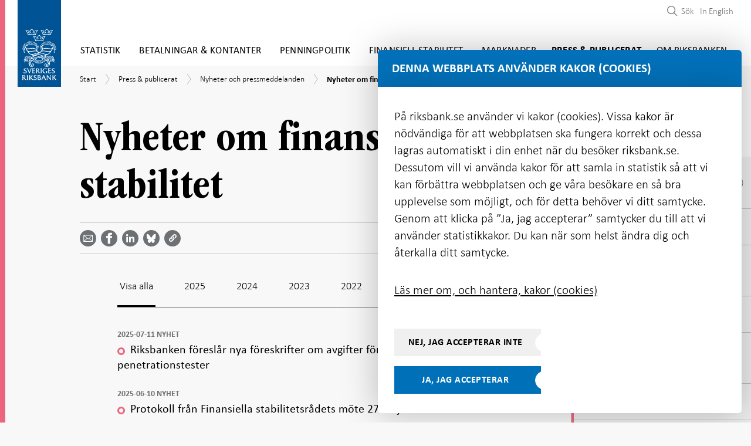

--- FILE ---
content_type: text/html; charset=utf-8
request_url: https://www.riksbank.se/sv/press-och-publicerat/nyheter-och-pressmeddelanden/nyheter-om-finansiell-stabilitet/?Nyhetskategorier=17&page=2
body_size: 53242
content:
<!DOCTYPE html>
<html lang="sv">
<!-- ok --> 
<head>
	<meta charset="utf-8">
	<meta http-equiv="X-UA-Compatible" content="IE=edge"><script type="text/javascript">window.NREUM||(NREUM={});NREUM.info = {"beacon":"bam.nr-data.net","errorBeacon":"bam.nr-data.net","licenseKey":"800ced99d0","applicationID":"2827616","transactionName":"Z1NWYBQDC0VXARZfWl4ZeWIlTSREQgsBWlBgV1NRJQ0LQkQNDlpQQhldWgIHHQ==","queueTime":0,"applicationTime":203,"agent":"","atts":""}</script><script type="text/javascript">(window.NREUM||(NREUM={})).init={ajax:{deny_list:["bam.nr-data.net"]}};(window.NREUM||(NREUM={})).loader_config={licenseKey:"800ced99d0",applicationID:"2827616",browserID:"2827762"};window.NREUM||(NREUM={}),__nr_require=function(t,e,n){function r(n){if(!e[n]){var i=e[n]={exports:{}};t[n][0].call(i.exports,function(e){var i=t[n][1][e];return r(i||e)},i,i.exports)}return e[n].exports}if("function"==typeof __nr_require)return __nr_require;for(var i=0;i<n.length;i++)r(n[i]);return r}({1:[function(t,e,n){function r(){}function i(t,e,n,r){return function(){return s.recordSupportability("API/"+e+"/called"),o(t+e,[u.now()].concat(c(arguments)),n?null:this,r),n?void 0:this}}var o=t("handle"),a=t(9),c=t(10),f=t("ee").get("tracer"),u=t("loader"),s=t(4),d=NREUM;"undefined"==typeof window.newrelic&&(newrelic=d);var p=["setPageViewName","setCustomAttribute","setErrorHandler","finished","addToTrace","inlineHit","addRelease"],l="api-",v=l+"ixn-";a(p,function(t,e){d[e]=i(l,e,!0,"api")}),d.addPageAction=i(l,"addPageAction",!0),d.setCurrentRouteName=i(l,"routeName",!0),e.exports=newrelic,d.interaction=function(){return(new r).get()};var m=r.prototype={createTracer:function(t,e){var n={},r=this,i="function"==typeof e;return o(v+"tracer",[u.now(),t,n],r),function(){if(f.emit((i?"":"no-")+"fn-start",[u.now(),r,i],n),i)try{return e.apply(this,arguments)}catch(t){throw f.emit("fn-err",[arguments,this,t],n),t}finally{f.emit("fn-end",[u.now()],n)}}}};a("actionText,setName,setAttribute,save,ignore,onEnd,getContext,end,get".split(","),function(t,e){m[e]=i(v,e)}),newrelic.noticeError=function(t,e){"string"==typeof t&&(t=new Error(t)),s.recordSupportability("API/noticeError/called"),o("err",[t,u.now(),!1,e])}},{}],2:[function(t,e,n){function r(t){if(NREUM.init){for(var e=NREUM.init,n=t.split("."),r=0;r<n.length-1;r++)if(e=e[n[r]],"object"!=typeof e)return;return e=e[n[n.length-1]]}}e.exports={getConfiguration:r}},{}],3:[function(t,e,n){var r=!1;try{var i=Object.defineProperty({},"passive",{get:function(){r=!0}});window.addEventListener("testPassive",null,i),window.removeEventListener("testPassive",null,i)}catch(o){}e.exports=function(t){return r?{passive:!0,capture:!!t}:!!t}},{}],4:[function(t,e,n){function r(t,e){var n=[a,t,{name:t},e];return o("storeMetric",n,null,"api"),n}function i(t,e){var n=[c,t,{name:t},e];return o("storeEventMetrics",n,null,"api"),n}var o=t("handle"),a="sm",c="cm";e.exports={constants:{SUPPORTABILITY_METRIC:a,CUSTOM_METRIC:c},recordSupportability:r,recordCustom:i}},{}],5:[function(t,e,n){function r(){return c.exists&&performance.now?Math.round(performance.now()):(o=Math.max((new Date).getTime(),o))-a}function i(){return o}var o=(new Date).getTime(),a=o,c=t(11);e.exports=r,e.exports.offset=a,e.exports.getLastTimestamp=i},{}],6:[function(t,e,n){function r(t,e){var n=t.getEntries();n.forEach(function(t){"first-paint"===t.name?l("timing",["fp",Math.floor(t.startTime)]):"first-contentful-paint"===t.name&&l("timing",["fcp",Math.floor(t.startTime)])})}function i(t,e){var n=t.getEntries();if(n.length>0){var r=n[n.length-1];if(u&&u<r.startTime)return;var i=[r],o=a({});o&&i.push(o),l("lcp",i)}}function o(t){t.getEntries().forEach(function(t){t.hadRecentInput||l("cls",[t])})}function a(t){var e=navigator.connection||navigator.mozConnection||navigator.webkitConnection;if(e)return e.type&&(t["net-type"]=e.type),e.effectiveType&&(t["net-etype"]=e.effectiveType),e.rtt&&(t["net-rtt"]=e.rtt),e.downlink&&(t["net-dlink"]=e.downlink),t}function c(t){if(t instanceof y&&!w){var e=Math.round(t.timeStamp),n={type:t.type};a(n),e<=v.now()?n.fid=v.now()-e:e>v.offset&&e<=Date.now()?(e-=v.offset,n.fid=v.now()-e):e=v.now(),w=!0,l("timing",["fi",e,n])}}function f(t){"hidden"===t&&(u=v.now(),l("pageHide",[u]))}if(!("init"in NREUM&&"page_view_timing"in NREUM.init&&"enabled"in NREUM.init.page_view_timing&&NREUM.init.page_view_timing.enabled===!1)){var u,s,d,p,l=t("handle"),v=t("loader"),m=t(8),g=t(3),y=NREUM.o.EV;if("PerformanceObserver"in window&&"function"==typeof window.PerformanceObserver){s=new PerformanceObserver(r);try{s.observe({entryTypes:["paint"]})}catch(h){}d=new PerformanceObserver(i);try{d.observe({entryTypes:["largest-contentful-paint"]})}catch(h){}p=new PerformanceObserver(o);try{p.observe({type:"layout-shift",buffered:!0})}catch(h){}}if("addEventListener"in document){var w=!1,b=["click","keydown","mousedown","pointerdown","touchstart"];b.forEach(function(t){document.addEventListener(t,c,g(!1))})}m(f)}},{}],7:[function(t,e,n){function r(t,e){if(!i)return!1;if(t!==i)return!1;if(!e)return!0;if(!o)return!1;for(var n=o.split("."),r=e.split("."),a=0;a<r.length;a++)if(r[a]!==n[a])return!1;return!0}var i=null,o=null,a=/Version\/(\S+)\s+Safari/;if(navigator.userAgent){var c=navigator.userAgent,f=c.match(a);f&&c.indexOf("Chrome")===-1&&c.indexOf("Chromium")===-1&&(i="Safari",o=f[1])}e.exports={agent:i,version:o,match:r}},{}],8:[function(t,e,n){function r(t){function e(){t(c&&document[c]?document[c]:document[o]?"hidden":"visible")}"addEventListener"in document&&a&&document.addEventListener(a,e,i(!1))}var i=t(3);e.exports=r;var o,a,c;"undefined"!=typeof document.hidden?(o="hidden",a="visibilitychange",c="visibilityState"):"undefined"!=typeof document.msHidden?(o="msHidden",a="msvisibilitychange"):"undefined"!=typeof document.webkitHidden&&(o="webkitHidden",a="webkitvisibilitychange",c="webkitVisibilityState")},{}],9:[function(t,e,n){function r(t,e){var n=[],r="",o=0;for(r in t)i.call(t,r)&&(n[o]=e(r,t[r]),o+=1);return n}var i=Object.prototype.hasOwnProperty;e.exports=r},{}],10:[function(t,e,n){function r(t,e,n){e||(e=0),"undefined"==typeof n&&(n=t?t.length:0);for(var r=-1,i=n-e||0,o=Array(i<0?0:i);++r<i;)o[r]=t[e+r];return o}e.exports=r},{}],11:[function(t,e,n){e.exports={exists:"undefined"!=typeof window.performance&&window.performance.timing&&"undefined"!=typeof window.performance.timing.navigationStart}},{}],ee:[function(t,e,n){function r(){}function i(t){function e(t){return t&&t instanceof r?t:t?u(t,f,a):a()}function n(n,r,i,o,a){if(a!==!1&&(a=!0),!l.aborted||o){t&&a&&t(n,r,i);for(var c=e(i),f=m(n),u=f.length,s=0;s<u;s++)f[s].apply(c,r);var p=d[w[n]];return p&&p.push([b,n,r,c]),c}}function o(t,e){h[t]=m(t).concat(e)}function v(t,e){var n=h[t];if(n)for(var r=0;r<n.length;r++)n[r]===e&&n.splice(r,1)}function m(t){return h[t]||[]}function g(t){return p[t]=p[t]||i(n)}function y(t,e){l.aborted||s(t,function(t,n){e=e||"feature",w[n]=e,e in d||(d[e]=[])})}var h={},w={},b={on:o,addEventListener:o,removeEventListener:v,emit:n,get:g,listeners:m,context:e,buffer:y,abort:c,aborted:!1};return b}function o(t){return u(t,f,a)}function a(){return new r}function c(){(d.api||d.feature)&&(l.aborted=!0,d=l.backlog={})}var f="nr@context",u=t("gos"),s=t(9),d={},p={},l=e.exports=i();e.exports.getOrSetContext=o,l.backlog=d},{}],gos:[function(t,e,n){function r(t,e,n){if(i.call(t,e))return t[e];var r=n();if(Object.defineProperty&&Object.keys)try{return Object.defineProperty(t,e,{value:r,writable:!0,enumerable:!1}),r}catch(o){}return t[e]=r,r}var i=Object.prototype.hasOwnProperty;e.exports=r},{}],handle:[function(t,e,n){function r(t,e,n,r){i.buffer([t],r),i.emit(t,e,n)}var i=t("ee").get("handle");e.exports=r,r.ee=i},{}],id:[function(t,e,n){function r(t){var e=typeof t;return!t||"object"!==e&&"function"!==e?-1:t===window?0:a(t,o,function(){return i++})}var i=1,o="nr@id",a=t("gos");e.exports=r},{}],loader:[function(t,e,n){function r(){if(!M++){var t=T.info=NREUM.info,e=m.getElementsByTagName("script")[0];if(setTimeout(u.abort,3e4),!(t&&t.licenseKey&&t.applicationID&&e))return u.abort();f(x,function(e,n){t[e]||(t[e]=n)});var n=a();c("mark",["onload",n+T.offset],null,"api"),c("timing",["load",n]);var r=m.createElement("script");0===t.agent.indexOf("http://")||0===t.agent.indexOf("https://")?r.src=t.agent:r.src=l+"://"+t.agent,e.parentNode.insertBefore(r,e)}}function i(){"complete"===m.readyState&&o()}function o(){c("mark",["domContent",a()+T.offset],null,"api")}var a=t(5),c=t("handle"),f=t(9),u=t("ee"),s=t(7),d=t(2),p=t(3),l=d.getConfiguration("ssl")===!1?"http":"https",v=window,m=v.document,g="addEventListener",y="attachEvent",h=v.XMLHttpRequest,w=h&&h.prototype,b=!1;NREUM.o={ST:setTimeout,SI:v.setImmediate,CT:clearTimeout,XHR:h,REQ:v.Request,EV:v.Event,PR:v.Promise,MO:v.MutationObserver};var E=""+location,x={beacon:"bam.nr-data.net",errorBeacon:"bam.nr-data.net",agent:"js-agent.newrelic.com/nr-1216.min.js"},O=h&&w&&w[g]&&!/CriOS/.test(navigator.userAgent),T=e.exports={offset:a.getLastTimestamp(),now:a,origin:E,features:{},xhrWrappable:O,userAgent:s,disabled:b};if(!b){t(1),t(6),m[g]?(m[g]("DOMContentLoaded",o,p(!1)),v[g]("load",r,p(!1))):(m[y]("onreadystatechange",i),v[y]("onload",r)),c("mark",["firstbyte",a.getLastTimestamp()],null,"api");var M=0}},{}],"wrap-function":[function(t,e,n){function r(t,e){function n(e,n,r,f,u){function nrWrapper(){var o,a,s,p;try{a=this,o=d(arguments),s="function"==typeof r?r(o,a):r||{}}catch(l){i([l,"",[o,a,f],s],t)}c(n+"start",[o,a,f],s,u);try{return p=e.apply(a,o)}catch(v){throw c(n+"err",[o,a,v],s,u),v}finally{c(n+"end",[o,a,p],s,u)}}return a(e)?e:(n||(n=""),nrWrapper[p]=e,o(e,nrWrapper,t),nrWrapper)}function r(t,e,r,i,o){r||(r="");var c,f,u,s="-"===r.charAt(0);for(u=0;u<e.length;u++)f=e[u],c=t[f],a(c)||(t[f]=n(c,s?f+r:r,i,f,o))}function c(n,r,o,a){if(!v||e){var c=v;v=!0;try{t.emit(n,r,o,e,a)}catch(f){i([f,n,r,o],t)}v=c}}return t||(t=s),n.inPlace=r,n.flag=p,n}function i(t,e){e||(e=s);try{e.emit("internal-error",t)}catch(n){}}function o(t,e,n){if(Object.defineProperty&&Object.keys)try{var r=Object.keys(t);return r.forEach(function(n){Object.defineProperty(e,n,{get:function(){return t[n]},set:function(e){return t[n]=e,e}})}),e}catch(o){i([o],n)}for(var a in t)l.call(t,a)&&(e[a]=t[a]);return e}function a(t){return!(t&&t instanceof Function&&t.apply&&!t[p])}function c(t,e){var n=e(t);return n[p]=t,o(t,n,s),n}function f(t,e,n){var r=t[e];t[e]=c(r,n)}function u(){for(var t=arguments.length,e=new Array(t),n=0;n<t;++n)e[n]=arguments[n];return e}var s=t("ee"),d=t(10),p="nr@original",l=Object.prototype.hasOwnProperty,v=!1;e.exports=r,e.exports.wrapFunction=c,e.exports.wrapInPlace=f,e.exports.argsToArray=u},{}]},{},["loader"]);</script>
	<meta name="viewport" content="width=device-width, initial-scale=1.0">
	<meta name="format-detection" content="telephone=no">
	<meta name="google-site-verification" content="sdOi-jEKcceHRL4oogqQNBmFAV3PaJ2OuQrsM2pYgXg">
	<link rel="icon"
		  type="image/x-icon"
		  href="/favicon.png">

	<link rel="icon"
		  type="image/png"
		  href="/favicon.png">

	<link rel="apple-touch-icon" sizes="180x180" href="/riksbanken-ikon.png">

	<title>Nyheter om finansiell stabilitet | Sveriges Riksbank</title>


    <meta name="robots" content="all">


	<meta property="og:type" content="website">
<meta property="og:url" content="https://www.riksbank.se/sv/press-och-publicerat/nyheter-och-pressmeddelanden/nyheter-om-finansiell-stabilitet/">
<meta property="og:title" content="Nyheter om finansiell stabilitet">
<meta property="og:description" content="">
<meta property="og:image" content="https://www.riksbank.se/iv-images/publishedmedia/4mgrhhd6dcrr93d0ey0j/Riksbankshuset_open_graph.jpg">

<meta property="fb:app_id" content="441899529290792">

<meta name="twitter:card" content="summary_large_image">
<meta name="twitter:site" content="riksbanken">
<meta name="twitter:creator" content="riksbanken">
<meta name="twitter:title" content="Nyheter om finansiell stabilitet">
<meta name="twitter:description" content="">
<meta name="twitter:image" content="https://www.riksbank.se/iv-images/publishedmedia/4mgrhhd6dcrr93d0ey0j/Riksbankshuset_open_graph.jpg">


		<link rel="canonical" href="https://www.riksbank.se/sv/press-och-publicerat/nyheter-och-pressmeddelanden/nyheter-om-finansiell-stabilitet/" />

		<link rel="alternate" href="https://www.riksbank.se/en-gb/press-and-published/notices-and-press-releases/news-about-financial-stability/" hreflang="en-gb" />

<head><script defer src="/Static/js/style.62bb39817db9d0484733.bundle.js"></script><link href="/Static/js/css/style.4bff50e2b1a4ac78e926.bundle.css" rel="stylesheet"></head>
	

	<script type="text/javascript" src="/modules/EPiServer.Vizzit/ClientResources/js/vizzit.integration.js"></script>
<script type="text/javascript">
$vizzit$ = typeof $vizzit$ != 'undefined' ? $vizzit$ : {};
</script>
<script type="text/javascript">
$vizzit$ = {keys: $vizzit$.keys || {},client: $vizzit$.client || {},config: $vizzit$.config || {},endpoint: $vizzit$.endpoint || {},};
</script>
<script type="text/javascript">
$vizzit$.keys.public = 'PfVkocEeziQyxO4tmAeI8Bxsl1lwLgA9PUjUv0jxh/A=';
</script>
<script type="text/javascript">
$vizzit$.config.cookie_auto = false;
</script>
<script type="text/javascript">
$vizzit$.config.anonymize_ip = true;
</script>


	


<script type="application/ld+json">
	[
	{
	"@context": "http://schema.org",
	"@type": "WebSite",
	"name": "Sveriges Riksbank",
	"url": "https://www.riksbank.se/",
	"potentialAction": {
	"@type": "SearchAction",
	"target": "https://www.riksbank.se/sv/sok/?query={query}",
	"query-input": "required name=query"
	}
	},
	{
	"@context": "http://schema.org",
	"@type": "Organization",
	"name": "Sveriges Riksbank",
	"url": "https://www.riksbank.se/",
	"logo": "https://www.riksbank.se/logo-riksbanken.png",
	"address": {
	"@type": "PostalAddress",
	"streetAddress":  "Brunkebergstorg 11",
	"postalCode": "11151",
	"addressLocality": "Stockholm, Sweden"
	},
	"contactPoint": {
	"@type": "ContactPoint",
	"telephone": "+46 8 787 00 00",
	"email": "registratorn@riksbank.se",
	"contactType": "customer service"
	},
	"sameAs": [
	"https://twitter.com/riksbanken",
	"https://www.linkedin.com/company/sveriges-riksbank/",
	"https://www.facebook.com/sverigesriksbank",
	"https://www.youtube.com/user/SverigesRiksbank"
	]
	}
		
			,
			{
			"@context": "https://schema.org",
			"@type": "Article",
			"headline": "Nyheter om finansiell stabilitet",
			"image": [
				"https://www.riksbank.se/iv-images/publishedmedia/4mgrhhd6dcrr93d0ey0j/Riksbankshuset_open_graph.jpg"
			],
			"datePublished": "2019-03-28T10:46:48",
			"dateModified": "2025-01-17T10:21:04",
			"description": "",
			"mainEntityOfPage": {
				"@type": "WebPage",
				"@id": "https://www.riksbank.se/sv/press-och-publicerat/nyheter-och-pressmeddelanden/nyheter-om-finansiell-stabilitet/"
			},
			"author": {
				"@type": "Organization",
				"name": "Sveriges Riksbank",
				"logo": {
					"@type": "ImageObject",
					"url": "https://www.riksbank.se/logo-riksbanken.png"
				}
			},
			"publisher": {
				"@type": "Organization",
				"name": "Sveriges Riksbank",
				"logo": {
					"@type": "ImageObject",
					"url": "https://www.riksbank.se/logo-riksbanken.png"
				}
			}
			}
		
	]
</script>

</head>

<body>


	<div class="site section-theme-5">


		<header class="header-section js-preload-style">
			<div class="header-section__top-section">
				<div class="top-section__wrapper">
					


	<div class="logo" id="navigation">
		<a href="/" class="site-logo" id="sitelogo">
			<img src="/Content/images/logo-riksbanken.svg" width="79" height="158" alt="Logo Sveriges riksbank">
		</a>
	</div>

<div class="main-menu">


	<a href="#main-content" class="focus-visible" aria-label="G&#229; direkt till inneh&#229;ll"><span class="sr-only">G&#229; direkt till inneh&#229;ll</span></a>

	<nav aria-label="Huvudmeny">
	<button type="button" class="mobile-menu__button js-toggle-mobile-menu" data-toggle="menu-container" aria-expanded="false" aria-controls="menu-list" aria-label="Visa navigation">
		<span class="mobile-menu__button__menu-icon"></span>
	</button>
	<div class="menu-container" id="menu-list">
		<ul class="navigation-items navigation-items--small-screen mobile-menu js-mobile-menu">
				<li class="main-menu__item js-menu-item-expander section-theme-2   " data-level="1">
					<div class="menuitem__link-wrapper js-link-wrapper level-1">
						<a href="/sv/statistik/"   >Statistik</a>

							<div class="toggle-menuitems-wrapper">
								<button type="button"
										id="Statistik-12-button"
										class="js-submenuitems-button-state
										open-sub-menuitems js-open-sub-menuitems active
										
										 "
										aria-expanded="false"
										aria-controls="Statistik-12"
								>
									<span class="sr-only" data-button-close-translation="St&#228;ng undermeny" data-button-open-translation="&#214;ppna undermeny">&#214;ppna undermeny</span>
								</button>
							</div>
					</div>

						<ul id="Statistik-12" class="sub-menuitems js-sub-menuitems ">


<li class="sub-menu__item js-menu-item-expander   " data-level="2">
	<div class="menuitem__link-wrapper has-children js-link-wrapper level-2">

		<a class="js-scrollspy-link js-scrollspy-expand" data-id="/sv/statistik/rantor-och-valutakurser/" href="/sv/statistik/rantor-och-valutakurser/"    data-level="2">R&#228;ntor och valutakurser</a>

			<div class="toggle-menuitems-wrapper">
				<button type="button"
						id="R&#228;ntorochvalutakurser-30524-button"
						class="js-submenuitems-button-state open-sub-menuitems js-open-sub-menuitems active "
						aria-expanded="false"
						aria-controls="R&#228;ntorochvalutakurser-30524"
						data-level="2"
				>
					<span class="sr-only" data-button-close-translation="St&#228;ng undermeny" data-button-open-translation="&#214;ppna undermeny">&#214;ppna undermeny</span>
				</button>
			</div>

	</div>
		<ul id="R&#228;ntorochvalutakurser-30524" class="sub-menuitems js-sub-menuitems ">


<li class="sub-menu__item js-menu-item-expander   " data-level="3">
	<div class="menuitem__link-wrapper  js-link-wrapper level-3">

		<a class="js-scrollspy-link js-scrollspy-expand" data-id="/sv/statistik/rantor-och-valutakurser/sok-rantor-och-valutakurser/" href="/sv/statistik/rantor-och-valutakurser/sok-rantor-och-valutakurser/"    data-level="3">S&#246;k r&#228;ntor och valutakurser</a>


	</div>
</li>


<li class="sub-menu__item js-menu-item-expander   " data-level="3">
	<div class="menuitem__link-wrapper  js-link-wrapper level-3">

		<a class="js-scrollspy-link js-scrollspy-expand" data-id="/sv/statistik/rantor-och-valutakurser/sok-ars--och-manadsgenomsnitt-valutakurser/" href="/sv/statistik/rantor-och-valutakurser/sok-ars--och-manadsgenomsnitt-valutakurser/"    data-level="3">S&#246;k &#229;rs- och m&#229;nadsgenomsnitt valutakurser</a>


	</div>
</li>


<li class="sub-menu__item js-menu-item-expander   " data-level="3">
	<div class="menuitem__link-wrapper  js-link-wrapper level-3">

		<a class="js-scrollspy-link js-scrollspy-expand" data-id="/sv/statistik/rantor-och-valutakurser/sok-crosskurser/" href="/sv/statistik/rantor-och-valutakurser/sok-crosskurser/"    data-level="3">S&#246;k crosskurser</a>


	</div>
</li>


<li class="sub-menu__item js-menu-item-expander   " data-level="3">
	<div class="menuitem__link-wrapper  js-link-wrapper level-3">

		<a class="js-scrollspy-link js-scrollspy-expand" data-id="/sv/statistik/rantor-och-valutakurser/valutakurser-till-deklarationen/" href="/sv/statistik/rantor-och-valutakurser/valutakurser-till-deklarationen/"    data-level="3">Valutakurser till deklarationen</a>


	</div>
</li>


<li class="sub-menu__item js-menu-item-expander   " data-level="3">
	<div class="menuitem__link-wrapper  js-link-wrapper level-3">

		<a class="js-scrollspy-link js-scrollspy-expand" data-id="/sv/statistik/rantor-och-valutakurser/historiska-valutakurser-och-valutor-som-har-upphort/" href="/sv/statistik/rantor-och-valutakurser/historiska-valutakurser-och-valutor-som-har-upphort/"    data-level="3">Historiska valutakurser och valutor som har upph&#246;rt</a>


	</div>
</li>


<li class="sub-menu__item js-menu-item-expander   " data-level="3">
	<div class="menuitem__link-wrapper  js-link-wrapper level-3">

		<a class="js-scrollspy-link js-scrollspy-expand" data-id="/sv/statistik/rantor-och-valutakurser/styrranta-in--och-utlaningsranta/" href="/sv/statistik/rantor-och-valutakurser/styrranta-in--och-utlaningsranta/"    data-level="3">Styrr&#228;nta, in- och utl&#229;ningsr&#228;nta</a>


	</div>
</li>


<li class="sub-menu__item js-menu-item-expander   " data-level="3">
	<div class="menuitem__link-wrapper  js-link-wrapper level-3">

		<a class="js-scrollspy-link js-scrollspy-expand" data-id="/sv/statistik/rantor-och-valutakurser/referensranta/" href="/sv/statistik/rantor-och-valutakurser/referensranta/"    data-level="3">Referensr&#228;ntan (enligt r&#228;ntelagen)</a>


	</div>
</li>


<li class="sub-menu__item js-menu-item-expander   " data-level="3">
	<div class="menuitem__link-wrapper has-children js-link-wrapper level-3">

		<a class="js-scrollspy-link js-scrollspy-expand" data-id="/sv/statistik/rantor-och-valutakurser/hamta-rantor-och-valutakurser-via-api/" href="/sv/statistik/rantor-och-valutakurser/hamta-rantor-och-valutakurser-via-api/"    data-level="3">H&#228;mta r&#228;ntor och valutakurser via API</a>

			<div class="toggle-menuitems-wrapper">
				<button type="button"
						id="H&#228;mtar&#228;ntorochvalutakurserviaAPI-30568-button"
						class="js-submenuitems-button-state open-sub-menuitems js-open-sub-menuitems active "
						aria-expanded="false"
						aria-controls="H&#228;mtar&#228;ntorochvalutakurserviaAPI-30568"
						data-level="3"
				>
					<span class="sr-only" data-button-close-translation="St&#228;ng undermeny" data-button-open-translation="&#214;ppna undermeny">&#214;ppna undermeny</span>
				</button>
			</div>

	</div>
		<ul id="H&#228;mtar&#228;ntorochvalutakurserviaAPI-30568" class="sub-menuitems js-sub-menuitems ">


<li class="sub-menu__item js-menu-item-expander   " data-level="4">
	<div class="menuitem__link-wrapper  js-link-wrapper level-4">

		<a class="js-scrollspy-link js-scrollspy-expand" data-id="/sv/statistik/rantor-och-valutakurser/hamta-rantor-och-valutakurser-via-api/fragor-och-svar-om-apiet-for-rantor-och-valutakurser/" href="/sv/statistik/rantor-och-valutakurser/hamta-rantor-och-valutakurser-via-api/fragor-och-svar-om-apiet-for-rantor-och-valutakurser/"    data-level="4">Fr&#229;gor och svar om API:et f&#246;r r&#228;ntor och valutakurser</a>


	</div>
</li>


<li class="sub-menu__item js-menu-item-expander   " data-level="4">
	<div class="menuitem__link-wrapper  js-link-wrapper level-4">

		<a class="js-scrollspy-link js-scrollspy-expand" data-id="/sv/statistik/rantor-och-valutakurser/hamta-rantor-och-valutakurser-via-api/serier-for-apiet/" href="/sv/statistik/rantor-och-valutakurser/hamta-rantor-och-valutakurser-via-api/serier-for-apiet/"    data-level="4">Serier f&#246;r API:et</a>


	</div>
</li>

		</ul>
</li>


<li class="sub-menu__item js-menu-item-expander   " data-level="3">
	<div class="menuitem__link-wrapper has-children js-link-wrapper level-3">

		<a class="js-scrollspy-link js-scrollspy-expand" data-id="/sv/statistik/rantor-och-valutakurser/forklaringar---rantor-och-valutakurser/" href="/sv/statistik/rantor-och-valutakurser/forklaringar---rantor-och-valutakurser/"    data-level="3">F&#246;rklaringar - r&#228;ntor och valutakurser</a>

			<div class="toggle-menuitems-wrapper">
				<button type="button"
						id="F&#246;rklaringar-r&#228;ntorochvalutakurser-30571-button"
						class="js-submenuitems-button-state open-sub-menuitems js-open-sub-menuitems active "
						aria-expanded="false"
						aria-controls="F&#246;rklaringar-r&#228;ntorochvalutakurser-30571"
						data-level="3"
				>
					<span class="sr-only" data-button-close-translation="St&#228;ng undermeny" data-button-open-translation="&#214;ppna undermeny">&#214;ppna undermeny</span>
				</button>
			</div>

	</div>
		<ul id="F&#246;rklaringar-r&#228;ntorochvalutakurser-30571" class="sub-menuitems js-sub-menuitems ">


<li class="sub-menu__item js-menu-item-expander   " data-level="4">
	<div class="menuitem__link-wrapper  js-link-wrapper level-4">

		<a class="js-scrollspy-link js-scrollspy-expand" data-id="/sv/statistik/rantor-och-valutakurser/forklaringar---rantor-och-valutakurser/vanliga-fragor-om-valutakurserna/" href="/sv/statistik/rantor-och-valutakurser/forklaringar---rantor-och-valutakurser/vanliga-fragor-om-valutakurserna/"    data-level="4">Vanliga fr&#229;gor om valutakurserna</a>


	</div>
</li>


<li class="sub-menu__item js-menu-item-expander   " data-level="4">
	<div class="menuitem__link-wrapper  js-link-wrapper level-4">

		<a class="js-scrollspy-link js-scrollspy-expand" data-id="/sv/statistik/rantor-och-valutakurser/forklaringar---rantor-och-valutakurser/valutakoder/" href="/sv/statistik/rantor-och-valutakurser/forklaringar---rantor-och-valutakurser/valutakoder/"    data-level="4">Valutakoder</a>


	</div>
</li>


<li class="sub-menu__item js-menu-item-expander   " data-level="4">
	<div class="menuitem__link-wrapper  js-link-wrapper level-4">

		<a class="js-scrollspy-link js-scrollspy-expand" data-id="/sv/statistik/rantor-och-valutakurser/forklaringar---rantor-och-valutakurser/riksbanksrantor/" href="/sv/statistik/rantor-och-valutakurser/forklaringar---rantor-och-valutakurser/riksbanksrantor/"    data-level="4">Riksbanksr&#228;ntor</a>


	</div>
</li>


<li class="sub-menu__item js-menu-item-expander   " data-level="4">
	<div class="menuitem__link-wrapper has-children js-link-wrapper level-4">

		<a class="js-scrollspy-link js-scrollspy-expand" data-id="/sv/statistik/rantor-och-valutakurser/forklaringar---rantor-och-valutakurser/svenska-marknadsrantor/" href="/sv/statistik/rantor-och-valutakurser/forklaringar---rantor-och-valutakurser/svenska-marknadsrantor/"    data-level="4">Svenska marknadsr&#228;ntor</a>

			<div class="toggle-menuitems-wrapper">
				<button type="button"
						id="Svenskamarknadsr&#228;ntor-1168-button"
						class="js-submenuitems-button-state open-sub-menuitems js-open-sub-menuitems active "
						aria-expanded="false"
						aria-controls="Svenskamarknadsr&#228;ntor-1168"
						data-level="4"
				>
					<span class="sr-only" data-button-close-translation="St&#228;ng undermeny" data-button-open-translation="&#214;ppna undermeny">&#214;ppna undermeny</span>
				</button>
			</div>

	</div>
		<ul id="Svenskamarknadsr&#228;ntor-1168" class="sub-menuitems js-sub-menuitems ">


<li class="sub-menu__item js-menu-item-expander   " data-level="5">
	<div class="menuitem__link-wrapper  js-link-wrapper level-5">

		<a class="js-scrollspy-link js-scrollspy-expand" data-id="/sv/statistik/rantor-och-valutakurser/forklaringar---rantor-och-valutakurser/svenska-marknadsrantor/stibor/" href="/sv/statistik/rantor-och-valutakurser/forklaringar---rantor-och-valutakurser/svenska-marknadsrantor/stibor/"    data-level="5">Stibor</a>


	</div>
</li>

		</ul>
</li>


<li class="sub-menu__item js-menu-item-expander   " data-level="4">
	<div class="menuitem__link-wrapper  js-link-wrapper level-4">

		<a class="js-scrollspy-link js-scrollspy-expand" data-id="/sv/statistik/rantor-och-valutakurser/forklaringar---rantor-och-valutakurser/internationella-marknadsrantor/" href="/sv/statistik/rantor-och-valutakurser/forklaringar---rantor-och-valutakurser/internationella-marknadsrantor/"    data-level="4">Internationella marknadsr&#228;ntor</a>


	</div>
</li>


<li class="sub-menu__item js-menu-item-expander   " data-level="4">
	<div class="menuitem__link-wrapper  js-link-wrapper level-4">

		<a class="js-scrollspy-link js-scrollspy-expand" data-id="/sv/statistik/rantor-och-valutakurser/forklaringar---rantor-och-valutakurser/valutakursindex/" href="/sv/statistik/rantor-och-valutakurser/forklaringar---rantor-och-valutakurser/valutakursindex/"    data-level="4">Valutakursindex</a>


	</div>
</li>

		</ul>
</li>

		</ul>
</li>


<li class="sub-menu__item js-menu-item-expander   " data-level="2">
	<div class="menuitem__link-wrapper has-children js-link-wrapper level-2">

		<a class="js-scrollspy-link js-scrollspy-expand" data-id="/sv/statistik/swestr/" href="/sv/statistik/swestr/"    data-level="2">Swestr</a>

			<div class="toggle-menuitems-wrapper">
				<button type="button"
						id="Swestr-17735-button"
						class="js-submenuitems-button-state open-sub-menuitems js-open-sub-menuitems active "
						aria-expanded="false"
						aria-controls="Swestr-17735"
						data-level="2"
				>
					<span class="sr-only" data-button-close-translation="St&#228;ng undermeny" data-button-open-translation="&#214;ppna undermeny">&#214;ppna undermeny</span>
				</button>
			</div>

	</div>
		<ul id="Swestr-17735" class="sub-menuitems js-sub-menuitems ">


<li class="sub-menu__item js-menu-item-expander   " data-level="3">
	<div class="menuitem__link-wrapper  js-link-wrapper level-3">

		<a class="js-scrollspy-link js-scrollspy-expand" data-id="/sv/statistik/swestr/sok-swestr/" href="/sv/statistik/swestr/sok-swestr/"    data-level="3">S&#246;k Swestr-noteringar</a>


	</div>
</li>


<li class="sub-menu__item js-menu-item-expander   " data-level="3">
	<div class="menuitem__link-wrapper has-children js-link-wrapper level-3">

		<a class="js-scrollspy-link js-scrollspy-expand" data-id="/sv/statistik/swestr/berakningsmetod-och-transaktionsunderlag-for-swestr/" href="/sv/statistik/swestr/berakningsmetod-och-transaktionsunderlag-for-swestr/"    data-level="3">Ber&#228;kningsmetod och transaktionsunderlag</a>

			<div class="toggle-menuitems-wrapper">
				<button type="button"
						id="Ber&#228;kningsmetodochtransaktionsunderlag-17736-button"
						class="js-submenuitems-button-state open-sub-menuitems js-open-sub-menuitems active "
						aria-expanded="false"
						aria-controls="Ber&#228;kningsmetodochtransaktionsunderlag-17736"
						data-level="3"
				>
					<span class="sr-only" data-button-close-translation="St&#228;ng undermeny" data-button-open-translation="&#214;ppna undermeny">&#214;ppna undermeny</span>
				</button>
			</div>

	</div>
		<ul id="Ber&#228;kningsmetodochtransaktionsunderlag-17736" class="sub-menuitems js-sub-menuitems ">


<li class="sub-menu__item js-menu-item-expander   " data-level="4">
	<div class="menuitem__link-wrapper  js-link-wrapper level-4">

		<a class="js-scrollspy-link js-scrollspy-expand" data-id="/sv/statistik/swestr/berakningsmetod-och-transaktionsunderlag-for-swestr/datakalla-for-swestr/" href="/sv/statistik/swestr/berakningsmetod-och-transaktionsunderlag-for-swestr/datakalla-for-swestr/"    data-level="4">Datak&#228;lla f&#246;r Swestr</a>


	</div>
</li>


<li class="sub-menu__item js-menu-item-expander   " data-level="4">
	<div class="menuitem__link-wrapper  js-link-wrapper level-4">

		<a class="js-scrollspy-link js-scrollspy-expand" data-id="/sv/statistik/swestr/berakningsmetod-och-transaktionsunderlag-for-swestr/rapport-om-transaktionsunderlag-for-swestr/" href="/sv/statistik/swestr/berakningsmetod-och-transaktionsunderlag-for-swestr/rapport-om-transaktionsunderlag-for-swestr/"    data-level="4">Rapport om transaktionsunderlag f&#246;r Swestr</a>


	</div>
</li>

		</ul>
</li>


<li class="sub-menu__item js-menu-item-expander   " data-level="3">
	<div class="menuitem__link-wrapper  js-link-wrapper level-3">

		<a class="js-scrollspy-link js-scrollspy-expand" data-id="/sv/statistik/swestr/process-for-publicering-av-swestr/" href="/sv/statistik/swestr/process-for-publicering-av-swestr/"    data-level="3">Process f&#246;r publicering</a>


	</div>
</li>


<li class="sub-menu__item js-menu-item-expander   " data-level="3">
	<div class="menuitem__link-wrapper  js-link-wrapper level-3">

		<a class="js-scrollspy-link js-scrollspy-expand" data-id="/sv/statistik/swestr/genomsnittsrantor-och-index-for-swestr/" href="/sv/statistik/swestr/genomsnittsrantor-och-index-for-swestr/"    data-level="3">Genomsnittsr&#228;ntor och index</a>


	</div>
</li>


<li class="sub-menu__item js-menu-item-expander   " data-level="3">
	<div class="menuitem__link-wrapper has-children js-link-wrapper level-3">

		<a class="js-scrollspy-link js-scrollspy-expand" data-id="/sv/statistik/swestr/styrning-och-kontroll-av-swestr/" href="/sv/statistik/swestr/styrning-och-kontroll-av-swestr/"    data-level="3">Styrning och kontroll</a>

			<div class="toggle-menuitems-wrapper">
				<button type="button"
						id="Styrningochkontroll-17750-button"
						class="js-submenuitems-button-state open-sub-menuitems js-open-sub-menuitems active "
						aria-expanded="false"
						aria-controls="Styrningochkontroll-17750"
						data-level="3"
				>
					<span class="sr-only" data-button-close-translation="St&#228;ng undermeny" data-button-open-translation="&#214;ppna undermeny">&#214;ppna undermeny</span>
				</button>
			</div>

	</div>
		<ul id="Styrningochkontroll-17750" class="sub-menuitems js-sub-menuitems ">


<li class="sub-menu__item js-menu-item-expander   " data-level="4">
	<div class="menuitem__link-wrapper  js-link-wrapper level-4">

		<a class="js-scrollspy-link js-scrollspy-expand" data-id="/sv/statistik/swestr/styrning-och-kontroll-av-swestr/overvakning/" href="/sv/statistik/swestr/styrning-och-kontroll-av-swestr/overvakning/"    data-level="4">&#214;vervakning</a>


	</div>
</li>


<li class="sub-menu__item js-menu-item-expander   " data-level="4">
	<div class="menuitem__link-wrapper  js-link-wrapper level-4">

		<a class="js-scrollspy-link js-scrollspy-expand" data-id="/sv/statistik/swestr/styrning-och-kontroll-av-swestr/riksbankens-roll-som-administrator-av-swestr/" href="/sv/statistik/swestr/styrning-och-kontroll-av-swestr/riksbankens-roll-som-administrator-av-swestr/"    data-level="4">Riksbankens roll som administrat&#246;r av Swestr</a>


	</div>
</li>

		</ul>
</li>


<li class="sub-menu__item js-menu-item-expander   " data-level="3">
	<div class="menuitem__link-wrapper has-children js-link-wrapper level-3">

		<a class="js-scrollspy-link js-scrollspy-expand" data-id="/sv/statistik/swestr/for-rapportorer/" href="/sv/statistik/swestr/for-rapportorer/"    data-level="3">F&#246;r rapport&#246;rer</a>

			<div class="toggle-menuitems-wrapper">
				<button type="button"
						id="F&#246;rrapport&#246;rer-17760-button"
						class="js-submenuitems-button-state open-sub-menuitems js-open-sub-menuitems active "
						aria-expanded="false"
						aria-controls="F&#246;rrapport&#246;rer-17760"
						data-level="3"
				>
					<span class="sr-only" data-button-close-translation="St&#228;ng undermeny" data-button-open-translation="&#214;ppna undermeny">&#214;ppna undermeny</span>
				</button>
			</div>

	</div>
		<ul id="F&#246;rrapport&#246;rer-17760" class="sub-menuitems js-sub-menuitems ">


<li class="sub-menu__item js-menu-item-expander   " data-level="4">
	<div class="menuitem__link-wrapper  js-link-wrapper level-4">

		<a class="js-scrollspy-link js-scrollspy-expand" data-id="/sv/statistik/swestr/for-rapportorer/fragor-och-svar-om-rapporteringen/" href="/sv/statistik/swestr/for-rapportorer/fragor-och-svar-om-rapporteringen/"    data-level="4">Fr&#229;gor och svar om rapporteringen</a>


	</div>
</li>

		</ul>
</li>


<li class="sub-menu__item js-menu-item-expander   " data-level="3">
	<div class="menuitem__link-wrapper  js-link-wrapper level-3">

		<a class="js-scrollspy-link js-scrollspy-expand" data-id="/sv/statistik/swestr/forutsattningar-for-anvandning-och-vidarepublicering-av-swestr/" href="/sv/statistik/swestr/forutsattningar-for-anvandning-och-vidarepublicering-av-swestr/"    data-level="3">F&#246;ruts&#228;ttningar f&#246;r anv&#228;ndning och vidarepublicering av Swestr</a>


	</div>
</li>


<li class="sub-menu__item js-menu-item-expander   " data-level="3">
	<div class="menuitem__link-wrapper  js-link-wrapper level-3">

		<a class="js-scrollspy-link js-scrollspy-expand" data-id="/sv/statistik/swestr/hamta-swestr-via-api/" href="/sv/statistik/swestr/hamta-swestr-via-api/"    data-level="3">H&#228;mta Swestr via API</a>


	</div>
</li>


<li class="sub-menu__item js-menu-item-expander   " data-level="3">
	<div class="menuitem__link-wrapper  js-link-wrapper level-3">

		<a class="js-scrollspy-link js-scrollspy-expand" data-id="/sv/statistik/swestr/radgivande-grupp-for-swestr/" href="/sv/statistik/swestr/radgivande-grupp-for-swestr/"    data-level="3">R&#229;dgivande grupp f&#246;r Swestr</a>


	</div>
</li>


<li class="sub-menu__item js-menu-item-expander   " data-level="3">
	<div class="menuitem__link-wrapper  js-link-wrapper level-3">

		<a class="js-scrollspy-link js-scrollspy-expand" data-id="/sv/statistik/swestr/historiska-skattningar-for-swestr/" href="/sv/statistik/swestr/historiska-skattningar-for-swestr/"    data-level="3">Historiska skattningar</a>


	</div>
</li>


<li class="sub-menu__item js-menu-item-expander   " data-level="3">
	<div class="menuitem__link-wrapper  js-link-wrapper level-3">

		<a class="js-scrollspy-link js-scrollspy-expand" data-id="/sv/statistik/swestr/forum-for-referensrantor/" href="/sv/statistik/swestr/forum-for-referensrantor/"    data-level="3">Forum f&#246;r referensr&#228;ntor</a>


	</div>
</li>


<li class="sub-menu__item js-menu-item-expander   " data-level="3">
	<div class="menuitem__link-wrapper  js-link-wrapper level-3">

		<a class="js-scrollspy-link js-scrollspy-expand" data-id="/sv/statistik/swestr/arlig-rapport-om-swestr/" href="/sv/statistik/swestr/arlig-rapport-om-swestr/"    data-level="3">&#197;rlig rapport om Swestr</a>


	</div>
</li>


<li class="sub-menu__item js-menu-item-expander   " data-level="3">
	<div class="menuitem__link-wrapper has-children js-link-wrapper level-3">

		<a class="js-scrollspy-link js-scrollspy-expand" data-id="/sv/statistik/swestr/bakgrund-om-swestr/" href="/sv/statistik/swestr/bakgrund-om-swestr/"    data-level="3">Bakgrund</a>

			<div class="toggle-menuitems-wrapper">
				<button type="button"
						id="Bakgrund-17780-button"
						class="js-submenuitems-button-state open-sub-menuitems js-open-sub-menuitems active "
						aria-expanded="false"
						aria-controls="Bakgrund-17780"
						data-level="3"
				>
					<span class="sr-only" data-button-close-translation="St&#228;ng undermeny" data-button-open-translation="&#214;ppna undermeny">&#214;ppna undermeny</span>
				</button>
			</div>

	</div>
		<ul id="Bakgrund-17780" class="sub-menuitems js-sub-menuitems ">


<li class="sub-menu__item js-menu-item-expander   " data-level="4">
	<div class="menuitem__link-wrapper  js-link-wrapper level-4">

		<a class="js-scrollspy-link js-scrollspy-expand" data-id="/sv/statistik/swestr/bakgrund-om-swestr/testperiod-for-swestr/" href="/sv/statistik/swestr/bakgrund-om-swestr/testperiod-for-swestr/"    data-level="4">Testperiod</a>


	</div>
</li>

		</ul>
</li>

		</ul>
</li>


<li class="sub-menu__item js-menu-item-expander   " data-level="2">
	<div class="menuitem__link-wrapper has-children js-link-wrapper level-2">

		<a class="js-scrollspy-link js-scrollspy-expand" data-id="/sv/statistik/finansmarknadsstatistik/" href="/sv/statistik/finansmarknadsstatistik/"    data-level="2">Finansmarknadsstatistik</a>

			<div class="toggle-menuitems-wrapper">
				<button type="button"
						id="Finansmarknadsstatistik-1180-button"
						class="js-submenuitems-button-state open-sub-menuitems js-open-sub-menuitems active "
						aria-expanded="false"
						aria-controls="Finansmarknadsstatistik-1180"
						data-level="2"
				>
					<span class="sr-only" data-button-close-translation="St&#228;ng undermeny" data-button-open-translation="&#214;ppna undermeny">&#214;ppna undermeny</span>
				</button>
			</div>

	</div>
		<ul id="Finansmarknadsstatistik-1180" class="sub-menuitems js-sub-menuitems ">


<li class="sub-menu__item js-menu-item-expander   " data-level="3">
	<div class="menuitem__link-wrapper  js-link-wrapper level-3">

		<a class="js-scrollspy-link js-scrollspy-expand" data-id="/sv/statistik/finansmarknadsstatistik/lista-over-svenska-monetara-finansinstitut/" href="/sv/statistik/finansmarknadsstatistik/lista-over-svenska-monetara-finansinstitut/"    data-level="3">Lista &#246;ver svenska monet&#228;ra finansinstitut</a>


	</div>
</li>

		</ul>
</li>


<li class="sub-menu__item js-menu-item-expander   " data-level="2">
	<div class="menuitem__link-wrapper  js-link-wrapper level-2">

		<a class="js-scrollspy-link js-scrollspy-expand" data-id="/sv/statistik/betalningsbalans/" href="/sv/statistik/betalningsbalans/"    data-level="2">Betalningsbalansstatistik</a>


	</div>
</li>


<li class="sub-menu__item js-menu-item-expander   " data-level="2">
	<div class="menuitem__link-wrapper  js-link-wrapper level-2">

		<a class="js-scrollspy-link js-scrollspy-expand" data-id="/sv/statistik/vardepappersstatistik/" href="/sv/statistik/vardepappersstatistik/"    data-level="2">V&#228;rdepappersstatistik</a>


	</div>
</li>


<li class="sub-menu__item js-menu-item-expander   " data-level="2">
	<div class="menuitem__link-wrapper has-children js-link-wrapper level-2">

		<a class="js-scrollspy-link js-scrollspy-expand" data-id="/sv/statistik/omsattn/" href="/sv/statistik/omsattn/"    data-level="2">Oms&#228;ttningsstatistik</a>

			<div class="toggle-menuitems-wrapper">
				<button type="button"
						id="Oms&#228;ttningsstatistik-1704-button"
						class="js-submenuitems-button-state open-sub-menuitems js-open-sub-menuitems active "
						aria-expanded="false"
						aria-controls="Oms&#228;ttningsstatistik-1704"
						data-level="2"
				>
					<span class="sr-only" data-button-close-translation="St&#228;ng undermeny" data-button-open-translation="&#214;ppna undermeny">&#214;ppna undermeny</span>
				</button>
			</div>

	</div>
		<ul id="Oms&#228;ttningsstatistik-1704" class="sub-menuitems js-sub-menuitems ">


<li class="sub-menu__item js-menu-item-expander   " data-level="3">
	<div class="menuitem__link-wrapper  js-link-wrapper level-3">

		<a class="js-scrollspy-link js-scrollspy-expand" data-id="/sv/statistik/omsattn/penning--och-obligationsmarknad/" href="/sv/statistik/omsattn/penning--och-obligationsmarknad/"    data-level="3">Penning- och obligationsmarknad</a>


	</div>
</li>


<li class="sub-menu__item js-menu-item-expander   " data-level="3">
	<div class="menuitem__link-wrapper  js-link-wrapper level-3">

		<a class="js-scrollspy-link js-scrollspy-expand" data-id="/sv/statistik/omsattn/valutamarknad/" href="/sv/statistik/omsattn/valutamarknad/"    data-level="3">Valutamarknad</a>


	</div>
</li>


<li class="sub-menu__item js-menu-item-expander   " data-level="3">
	<div class="menuitem__link-wrapper has-children js-link-wrapper level-3">

		<a class="js-scrollspy-link js-scrollspy-expand" data-id="/sv/statistik/omsattn/selma/" href="/sv/statistik/omsattn/selma/"    data-level="3">SELMA</a>

			<div class="toggle-menuitems-wrapper">
				<button type="button"
						id="SELMA-1302-button"
						class="js-submenuitems-button-state open-sub-menuitems js-open-sub-menuitems active "
						aria-expanded="false"
						aria-controls="SELMA-1302"
						data-level="3"
				>
					<span class="sr-only" data-button-close-translation="St&#228;ng undermeny" data-button-open-translation="&#214;ppna undermeny">&#214;ppna undermeny</span>
				</button>
			</div>

	</div>
		<ul id="SELMA-1302" class="sub-menuitems js-sub-menuitems ">


<li class="sub-menu__item js-menu-item-expander   " data-level="4">
	<div class="menuitem__link-wrapper  js-link-wrapper level-4">

		<a class="js-scrollspy-link js-scrollspy-expand" data-id="/sv/statistik/omsattn/selma/questions-and-answers/" href="/sv/statistik/omsattn/selma/questions-and-answers/"    data-level="4">Questions and answers</a>


	</div>
</li>

		</ul>
</li>

		</ul>
</li>


<li class="sub-menu__item js-menu-item-expander   " data-level="2">
	<div class="menuitem__link-wrapper has-children js-link-wrapper level-2">

		<a class="js-scrollspy-link js-scrollspy-expand" data-id="/sv/statistik/betalningsstatistik/" href="/sv/statistik/betalningsstatistik/"    data-level="2">Betalningsstatistik</a>

			<div class="toggle-menuitems-wrapper">
				<button type="button"
						id="Betalningsstatistik-8306-button"
						class="js-submenuitems-button-state open-sub-menuitems js-open-sub-menuitems active "
						aria-expanded="false"
						aria-controls="Betalningsstatistik-8306"
						data-level="2"
				>
					<span class="sr-only" data-button-close-translation="St&#228;ng undermeny" data-button-open-translation="&#214;ppna undermeny">&#214;ppna undermeny</span>
				</button>
			</div>

	</div>
		<ul id="Betalningsstatistik-8306" class="sub-menuitems js-sub-menuitems ">


<li class="sub-menu__item js-menu-item-expander   " data-level="3">
	<div class="menuitem__link-wrapper  js-link-wrapper level-3">

		<a class="js-scrollspy-link js-scrollspy-expand" data-id="/sv/statistik/betalningsstatistik/for-rapportorer/" href="/sv/statistik/betalningsstatistik/for-rapportorer/"    data-level="3">F&#246;r rapport&#246;rer</a>


	</div>
</li>

		</ul>
</li>


<li class="sub-menu__item js-menu-item-expander   " data-level="2">
	<div class="menuitem__link-wrapper  js-link-wrapper level-2">

		<a class="js-scrollspy-link js-scrollspy-expand" data-id="/sv/statistik/sedel--och-myntstatistik/" href="/sv/statistik/sedel--och-myntstatistik/"    data-level="2">Sedel- och myntstatistik</a>


	</div>
</li>


<li class="sub-menu__item js-menu-item-expander   " data-level="2">
	<div class="menuitem__link-wrapper  js-link-wrapper level-2">

		<a class="js-scrollspy-link js-scrollspy-expand" data-id="/sv/statistik/statistik-over-betalningar-i-rix/" href="/sv/statistik/statistik-over-betalningar-i-rix/"    data-level="2">Betalningar i RIX-RTGS</a>


	</div>
</li>


<li class="sub-menu__item js-menu-item-expander   " data-level="2">
	<div class="menuitem__link-wrapper  js-link-wrapper level-2">

		<a class="js-scrollspy-link js-scrollspy-expand" data-id="/sv/statistik/betalningsvanor/" href="/sv/statistik/betalningsvanor/"    data-level="2">Betalningsvanor</a>


	</div>
</li>


<li class="sub-menu__item js-menu-item-expander   " data-level="2">
	<div class="menuitem__link-wrapper has-children js-link-wrapper level-2">

		<a class="js-scrollspy-link js-scrollspy-expand" data-id="/sv/statistik/riksbankens-balansrakning/" href="/sv/statistik/riksbankens-balansrakning/"    data-level="2">Riksbankens balansr&#228;kning</a>

			<div class="toggle-menuitems-wrapper">
				<button type="button"
						id="Riksbankensbalansr&#228;kning-1189-button"
						class="js-submenuitems-button-state open-sub-menuitems js-open-sub-menuitems active "
						aria-expanded="false"
						aria-controls="Riksbankensbalansr&#228;kning-1189"
						data-level="2"
				>
					<span class="sr-only" data-button-close-translation="St&#228;ng undermeny" data-button-open-translation="&#214;ppna undermeny">&#214;ppna undermeny</span>
				</button>
			</div>

	</div>
		<ul id="Riksbankensbalansr&#228;kning-1189" class="sub-menuitems js-sub-menuitems ">


<li class="sub-menu__item js-menu-item-expander   " data-level="3">
	<div class="menuitem__link-wrapper  js-link-wrapper level-3">

		<a class="js-scrollspy-link js-scrollspy-expand" data-id="/sv/statistik/riksbankens-balansrakning/riksbankens-tillgangar-och-skulder-veckorapport/" href="/sv/statistik/riksbankens-balansrakning/riksbankens-tillgangar-och-skulder-veckorapport/"    data-level="3">Riksbankens tillg&#229;ngar och skulder (veckorapport)</a>


	</div>
</li>


<li class="sub-menu__item js-menu-item-expander   " data-level="3">
	<div class="menuitem__link-wrapper  js-link-wrapper level-3">

		<a class="js-scrollspy-link js-scrollspy-expand" data-id="/sv/statistik/riksbankens-balansrakning/valutareserv-veckorapport/" href="/sv/statistik/riksbankens-balansrakning/valutareserv-veckorapport/"    data-level="3">Valutareserv (veckorapport)</a>


	</div>
</li>


<li class="sub-menu__item js-menu-item-expander   " data-level="3">
	<div class="menuitem__link-wrapper  js-link-wrapper level-3">

		<a class="js-scrollspy-link js-scrollspy-expand" data-id="/sv/statistik/riksbankens-balansrakning/valutareserv-och-likviditetsposition-manadsrapport/" href="/sv/statistik/riksbankens-balansrakning/valutareserv-och-likviditetsposition-manadsrapport/"    data-level="3">Valutareserv och likviditetsposition (m&#229;nadsrapport)</a>


	</div>
</li>


<li class="sub-menu__item js-menu-item-expander   " data-level="3">
	<div class="menuitem__link-wrapper  js-link-wrapper level-3">

		<a class="js-scrollspy-link js-scrollspy-expand" data-id="/sv/statistik/riksbankens-balansrakning/riksbankens-redovisningsprinciper/" href="/sv/statistik/riksbankens-balansrakning/riksbankens-redovisningsprinciper/"    data-level="3">Riksbankens redovisningsprinciper</a>


	</div>
</li>


<li class="sub-menu__item js-menu-item-expander   " data-level="3">
	<div class="menuitem__link-wrapper  js-link-wrapper level-3">

		<a class="js-scrollspy-link js-scrollspy-expand" data-id="/sv/statistik/riksbankens-balansrakning/ramverket-for-riksbankens-eget-kapital-i-riksbankslagen/" href="/sv/statistik/riksbankens-balansrakning/ramverket-for-riksbankens-eget-kapital-i-riksbankslagen/"    data-level="3">Ramverket f&#246;r Riksbankens eget kapital i riksbankslagen</a>


	</div>
</li>


<li class="sub-menu__item js-menu-item-expander   " data-level="3">
	<div class="menuitem__link-wrapper  js-link-wrapper level-3">

		<a class="js-scrollspy-link js-scrollspy-expand" data-id="/sv/statistik/riksbankens-balansrakning/publicerat-om-riksbankens-balansrakning/" href="/sv/statistik/riksbankens-balansrakning/publicerat-om-riksbankens-balansrakning/"    data-level="3">Publicerat om Riksbankens balansr&#228;kning</a>


	</div>
</li>

		</ul>
</li>


<li class="sub-menu__item js-menu-item-expander   " data-level="2">
	<div class="menuitem__link-wrapper has-children js-link-wrapper level-2">

		<a class="js-scrollspy-link js-scrollspy-expand" data-id="/sv/statistik/makroindikatorer/" href="/sv/statistik/makroindikatorer/"    data-level="2">Makroindikatorer och prognoser</a>

			<div class="toggle-menuitems-wrapper">
				<button type="button"
						id="Makroindikatorerochprognoser-1114-button"
						class="js-submenuitems-button-state open-sub-menuitems js-open-sub-menuitems active "
						aria-expanded="false"
						aria-controls="Makroindikatorerochprognoser-1114"
						data-level="2"
				>
					<span class="sr-only" data-button-close-translation="St&#228;ng undermeny" data-button-open-translation="&#214;ppna undermeny">&#214;ppna undermeny</span>
				</button>
			</div>

	</div>
		<ul id="Makroindikatorerochprognoser-1114" class="sub-menuitems js-sub-menuitems ">


<li class="sub-menu__item js-menu-item-expander   " data-level="3">
	<div class="menuitem__link-wrapper has-children js-link-wrapper level-3">

		<a class="js-scrollspy-link js-scrollspy-expand" data-id="/sv/statistik/makroindikatorer/prognoser-och-utfall/" href="/sv/statistik/makroindikatorer/prognoser-och-utfall/"    data-level="3">Prognoser och utfall</a>

			<div class="toggle-menuitems-wrapper">
				<button type="button"
						id="Prognoserochutfall-32478-button"
						class="js-submenuitems-button-state open-sub-menuitems js-open-sub-menuitems active "
						aria-expanded="false"
						aria-controls="Prognoserochutfall-32478"
						data-level="3"
				>
					<span class="sr-only" data-button-close-translation="St&#228;ng undermeny" data-button-open-translation="&#214;ppna undermeny">&#214;ppna undermeny</span>
				</button>
			</div>

	</div>
		<ul id="Prognoserochutfall-32478" class="sub-menuitems js-sub-menuitems ">


<li class="sub-menu__item js-menu-item-expander   " data-level="4">
	<div class="menuitem__link-wrapper  js-link-wrapper level-4">

		<a class="js-scrollspy-link js-scrollspy-expand" data-id="/sv/statistik/makroindikatorer/prognoser-och-utfall/hamta-prognoser-och-utfall-via-api/" href="/sv/statistik/makroindikatorer/prognoser-och-utfall/hamta-prognoser-och-utfall-via-api/"    data-level="4">H&#228;mta prognoser och utfall via API</a>


	</div>
</li>

		</ul>
</li>


<li class="sub-menu__item js-menu-item-expander   " data-level="3">
	<div class="menuitem__link-wrapper  js-link-wrapper level-3">

		<a class="js-scrollspy-link js-scrollspy-expand" data-id="/sv/statistik/makroindikatorer/underliggande-inflation/" href="/sv/statistik/makroindikatorer/underliggande-inflation/"    data-level="3">Underliggande inflation</a>


	</div>
</li>


<li class="sub-menu__item js-menu-item-expander   " data-level="3">
	<div class="menuitem__link-wrapper  js-link-wrapper level-3">

		<a class="js-scrollspy-link js-scrollspy-expand" data-id="/sv/statistik/makroindikatorer/resursutnyttjandeindikatorn-ru-indikatorn/" href="/sv/statistik/makroindikatorer/resursutnyttjandeindikatorn-ru-indikatorn/"    data-level="3">Resursutnyttjandeindikatorn</a>


	</div>
</li>


<li class="sub-menu__item js-menu-item-expander   " data-level="3">
	<div class="menuitem__link-wrapper  js-link-wrapper level-3">

		<a class="js-scrollspy-link js-scrollspy-expand" data-id="/sv/statistik/makroindikatorer/undergrupper-kpif/" href="/sv/statistik/makroindikatorer/undergrupper-kpif/"    data-level="3">Undergrupper KPIF</a>


	</div>
</li>

		</ul>
</li>


<li class="sub-menu__item js-menu-item-expander   " data-level="2">
	<div class="menuitem__link-wrapper  js-link-wrapper level-2">

		<a class="js-scrollspy-link js-scrollspy-expand" data-id="/sv/statistik/statistikportaler-hos-andra-myndigheter/" href="/sv/statistik/statistikportaler-hos-andra-myndigheter/"    data-level="2">Statistikportaler hos andra myndigheter</a>


	</div>
</li>


<li class="sub-menu__item js-menu-item-expander   " data-level="2">
	<div class="menuitem__link-wrapper  js-link-wrapper level-2">

		<a class="js-scrollspy-link js-scrollspy-expand" data-id="/sv/statistik/historisk-monetar-statistik-for-sverige/" href="/sv/statistik/historisk-monetar-statistik-for-sverige/"    data-level="2">Historisk monet&#228;r statistik f&#246;r Sverige</a>


	</div>
</li>


<li class="sub-menu__item js-menu-item-expander   " data-level="2">
	<div class="menuitem__link-wrapper has-children js-link-wrapper level-2">

		<a class="js-scrollspy-link js-scrollspy-expand" data-id="/sv/statistik/rapportering-av-internationell-bankstatistik-iris/" href="/sv/statistik/rapportering-av-internationell-bankstatistik-iris/"    data-level="2">Internationell bankstatistik</a>

			<div class="toggle-menuitems-wrapper">
				<button type="button"
						id="Internationellbankstatistik-21743-button"
						class="js-submenuitems-button-state open-sub-menuitems js-open-sub-menuitems active "
						aria-expanded="false"
						aria-controls="Internationellbankstatistik-21743"
						data-level="2"
				>
					<span class="sr-only" data-button-close-translation="St&#228;ng undermeny" data-button-open-translation="&#214;ppna undermeny">&#214;ppna undermeny</span>
				</button>
			</div>

	</div>
		<ul id="Internationellbankstatistik-21743" class="sub-menuitems js-sub-menuitems ">


<li class="sub-menu__item js-menu-item-expander   " data-level="3">
	<div class="menuitem__link-wrapper  js-link-wrapper level-3">

		<a class="js-scrollspy-link js-scrollspy-expand" data-id="/sv/statistik/rapportering-av-internationell-bankstatistik-iris/svenska-bankgrupper/" href="/sv/statistik/rapportering-av-internationell-bankstatistik-iris/svenska-bankgrupper/"    data-level="3">Svenska bankgrupper</a>


	</div>
</li>


<li class="sub-menu__item js-menu-item-expander   " data-level="3">
	<div class="menuitem__link-wrapper  js-link-wrapper level-3">

		<a class="js-scrollspy-link js-scrollspy-expand" data-id="/sv/statistik/rapportering-av-internationell-bankstatistik-iris/svensk-banksektor/" href="/sv/statistik/rapportering-av-internationell-bankstatistik-iris/svensk-banksektor/"    data-level="3">Svensk banksektor</a>


	</div>
</li>


<li class="sub-menu__item js-menu-item-expander   " data-level="3">
	<div class="menuitem__link-wrapper  js-link-wrapper level-3">

		<a class="js-scrollspy-link js-scrollspy-expand" data-id="/sv/statistik/rapportering-av-internationell-bankstatistik-iris/fordjupad-information/" href="/sv/statistik/rapportering-av-internationell-bankstatistik-iris/fordjupad-information/"    data-level="3">F&#246;rdjupad information</a>


	</div>
</li>


<li class="sub-menu__item js-menu-item-expander   " data-level="3">
	<div class="menuitem__link-wrapper  js-link-wrapper level-3">

		<a class="js-scrollspy-link js-scrollspy-expand" data-id="/sv/statistik/rapportering-av-internationell-bankstatistik-iris/for-rapportorer/" href="/sv/statistik/rapportering-av-internationell-bankstatistik-iris/for-rapportorer/"    data-level="3">F&#246;r rapport&#246;rer</a>


	</div>
</li>

		</ul>
</li>
						</ul>
				</li>
				<li class="main-menu__item js-menu-item-expander section-theme-7   " data-level="1">
					<div class="menuitem__link-wrapper js-link-wrapper level-1">
						<a href="/sv/betalningar--kontanter/"   >Betalningar &amp; kontanter</a>

							<div class="toggle-menuitems-wrapper">
								<button type="button"
										id="Betalningar&amp;kontanter-7664-button"
										class="js-submenuitems-button-state
										open-sub-menuitems js-open-sub-menuitems active
										
										 "
										aria-expanded="false"
										aria-controls="Betalningar&amp;kontanter-7664"
								>
									<span class="sr-only" data-button-close-translation="St&#228;ng undermeny" data-button-open-translation="&#214;ppna undermeny">&#214;ppna undermeny</span>
								</button>
							</div>
					</div>

						<ul id="Betalningar&amp;kontanter-7664" class="sub-menuitems js-sub-menuitems ">


<li class="sub-menu__item js-menu-item-expander   " data-level="2">
	<div class="menuitem__link-wrapper has-children js-link-wrapper level-2">

		<a class="js-scrollspy-link js-scrollspy-expand" data-id="/sv/betalningar--kontanter/sa-betalar-svenskarna/" href="/sv/betalningar--kontanter/sa-betalar-svenskarna/"    data-level="2">Betalningsrapport</a>

			<div class="toggle-menuitems-wrapper">
				<button type="button"
						id="Betalningsrapport-11023-button"
						class="js-submenuitems-button-state open-sub-menuitems js-open-sub-menuitems active "
						aria-expanded="false"
						aria-controls="Betalningsrapport-11023"
						data-level="2"
				>
					<span class="sr-only" data-button-close-translation="St&#228;ng undermeny" data-button-open-translation="&#214;ppna undermeny">&#214;ppna undermeny</span>
				</button>
			</div>

	</div>
		<ul id="Betalningsrapport-11023" class="sub-menuitems js-sub-menuitems ">


<li class="sub-menu__item js-menu-item-expander   " data-level="3">
	<div class="menuitem__link-wrapper has-children js-link-wrapper level-3">

		<a class="js-scrollspy-link js-scrollspy-expand" data-id="/sv/betalningar--kontanter/sa-betalar-svenskarna/betalningsrapport-2025/" href="/sv/betalningar--kontanter/sa-betalar-svenskarna/betalningsrapport-2025/"    data-level="3">Betalningsrapport 2025</a>

			<div class="toggle-menuitems-wrapper">
				<button type="button"
						id="Betalningsrapport2025-36583-button"
						class="js-submenuitems-button-state open-sub-menuitems js-open-sub-menuitems active "
						aria-expanded="false"
						aria-controls="Betalningsrapport2025-36583"
						data-level="3"
				>
					<span class="sr-only" data-button-close-translation="St&#228;ng undermeny" data-button-open-translation="&#214;ppna undermeny">&#214;ppna undermeny</span>
				</button>
			</div>

	</div>
		<ul id="Betalningsrapport2025-36583" class="sub-menuitems js-sub-menuitems ">


<li class="sub-menu__item js-menu-item-expander   " data-level="4">
	<div class="menuitem__link-wrapper has-children js-link-wrapper level-4">

		<a class="js-scrollspy-link js-scrollspy-expand" data-id="/sv/betalningar--kontanter/sa-betalar-svenskarna/betalningsrapport-2025/trender-pa-betalningsmarknaden/" href="/sv/betalningar--kontanter/sa-betalar-svenskarna/betalningsrapport-2025/trender-pa-betalningsmarknaden/"    data-level="4">Trender p&#229; betalningsmarknaden</a>

			<div class="toggle-menuitems-wrapper">
				<button type="button"
						id="Trenderp&#229;betalningsmarknaden-36734-button"
						class="js-submenuitems-button-state open-sub-menuitems js-open-sub-menuitems active "
						aria-expanded="false"
						aria-controls="Trenderp&#229;betalningsmarknaden-36734"
						data-level="4"
				>
					<span class="sr-only" data-button-close-translation="St&#228;ng undermeny" data-button-open-translation="&#214;ppna undermeny">&#214;ppna undermeny</span>
				</button>
			</div>

	</div>
		<ul id="Trenderp&#229;betalningsmarknaden-36734" class="sub-menuitems js-sub-menuitems ">


<li class="sub-menu__item js-menu-item-expander   " data-level="5">
	<div class="menuitem__link-wrapper  js-link-wrapper level-5">

		<a class="js-scrollspy-link js-scrollspy-expand" data-id="/sv/betalningar--kontanter/sa-betalar-svenskarna/betalningsrapport-2025/trender-pa-betalningsmarknaden/svensk-betalningsmarknad-ar-nastan-helt-digital/" href="/sv/betalningar--kontanter/sa-betalar-svenskarna/betalningsrapport-2025/trender-pa-betalningsmarknaden/svensk-betalningsmarknad-ar-nastan-helt-digital/"    data-level="5">Svensk betalningsmarknad &#228;r n&#228;stan helt digital</a>


	</div>
</li>


<li class="sub-menu__item js-menu-item-expander   " data-level="5">
	<div class="menuitem__link-wrapper  js-link-wrapper level-5">

		<a class="js-scrollspy-link js-scrollspy-expand" data-id="/sv/betalningar--kontanter/sa-betalar-svenskarna/betalningsrapport-2025/trender-pa-betalningsmarknaden/smaforetagens-syn-pa-betalningar-/" href="/sv/betalningar--kontanter/sa-betalar-svenskarna/betalningsrapport-2025/trender-pa-betalningsmarknaden/smaforetagens-syn-pa-betalningar-/"    data-level="5">Sm&#229;f&#246;retagens syn p&#229; betalningar </a>


	</div>
</li>


<li class="sub-menu__item js-menu-item-expander   " data-level="5">
	<div class="menuitem__link-wrapper  js-link-wrapper level-5">

		<a class="js-scrollspy-link js-scrollspy-expand" data-id="/sv/betalningar--kontanter/sa-betalar-svenskarna/betalningsrapport-2025/trender-pa-betalningsmarknaden/manga-smaforetag-i-detaljhandeln-har-slutat-ta-emot-kontanter-/" href="/sv/betalningar--kontanter/sa-betalar-svenskarna/betalningsrapport-2025/trender-pa-betalningsmarknaden/manga-smaforetag-i-detaljhandeln-har-slutat-ta-emot-kontanter-/"    data-level="5">M&#229;nga sm&#229;f&#246;retag i detaljhandeln har slutat ta emot kontanter </a>


	</div>
</li>


<li class="sub-menu__item js-menu-item-expander   " data-level="5">
	<div class="menuitem__link-wrapper  js-link-wrapper level-5">

		<a class="js-scrollspy-link js-scrollspy-expand" data-id="/sv/betalningar--kontanter/sa-betalar-svenskarna/betalningsrapport-2025/trender-pa-betalningsmarknaden/globala-trender-pa-betalningsmarknaden-/" href="/sv/betalningar--kontanter/sa-betalar-svenskarna/betalningsrapport-2025/trender-pa-betalningsmarknaden/globala-trender-pa-betalningsmarknaden-/"    data-level="5">Globala trender p&#229; betalningsmarknaden </a>


	</div>
</li>

		</ul>
</li>


<li class="sub-menu__item js-menu-item-expander   " data-level="4">
	<div class="menuitem__link-wrapper has-children js-link-wrapper level-4">

		<a class="js-scrollspy-link js-scrollspy-expand" data-id="/sv/betalningar--kontanter/sa-betalar-svenskarna/betalningsrapport-2025/sakerhet-effektivitet-och-tillganglighet/" href="/sv/betalningar--kontanter/sa-betalar-svenskarna/betalningsrapport-2025/sakerhet-effektivitet-och-tillganglighet/"    data-level="4">S&#228;kerhet, effektivitet och tillg&#228;nglighet</a>

			<div class="toggle-menuitems-wrapper">
				<button type="button"
						id="S&#228;kerhet,effektivitetochtillg&#228;nglighet-36654-button"
						class="js-submenuitems-button-state open-sub-menuitems js-open-sub-menuitems active "
						aria-expanded="false"
						aria-controls="S&#228;kerhet,effektivitetochtillg&#228;nglighet-36654"
						data-level="4"
				>
					<span class="sr-only" data-button-close-translation="St&#228;ng undermeny" data-button-open-translation="&#214;ppna undermeny">&#214;ppna undermeny</span>
				</button>
			</div>

	</div>
		<ul id="S&#228;kerhet,effektivitetochtillg&#228;nglighet-36654" class="sub-menuitems js-sub-menuitems ">


<li class="sub-menu__item js-menu-item-expander   " data-level="5">
	<div class="menuitem__link-wrapper  js-link-wrapper level-5">

		<a class="js-scrollspy-link js-scrollspy-expand" data-id="/sv/betalningar--kontanter/sa-betalar-svenskarna/betalningsrapport-2025/sakerhet-effektivitet-och-tillganglighet/ar-betalningar-i-sverige-sakra/" href="/sv/betalningar--kontanter/sa-betalar-svenskarna/betalningsrapport-2025/sakerhet-effektivitet-och-tillganglighet/ar-betalningar-i-sverige-sakra/"    data-level="5">&#196;r betalningar i Sverige s&#228;kra?</a>


	</div>
</li>


<li class="sub-menu__item js-menu-item-expander   " data-level="5">
	<div class="menuitem__link-wrapper  js-link-wrapper level-5">

		<a class="js-scrollspy-link js-scrollspy-expand" data-id="/sv/betalningar--kontanter/sa-betalar-svenskarna/betalningsrapport-2025/sakerhet-effektivitet-och-tillganglighet/ar-betalningar-i-sverige-effektiva/" href="/sv/betalningar--kontanter/sa-betalar-svenskarna/betalningsrapport-2025/sakerhet-effektivitet-och-tillganglighet/ar-betalningar-i-sverige-effektiva/"    data-level="5">&#196;r betalningar i Sverige effektiva?</a>


	</div>
</li>


<li class="sub-menu__item js-menu-item-expander   " data-level="5">
	<div class="menuitem__link-wrapper  js-link-wrapper level-5">

		<a class="js-scrollspy-link js-scrollspy-expand" data-id="/sv/betalningar--kontanter/sa-betalar-svenskarna/betalningsrapport-2025/sakerhet-effektivitet-och-tillganglighet/ar-betalningar-i-sverige-tillgangliga/" href="/sv/betalningar--kontanter/sa-betalar-svenskarna/betalningsrapport-2025/sakerhet-effektivitet-och-tillganglighet/ar-betalningar-i-sverige-tillgangliga/"    data-level="5">&#196;r betalningar i Sverige tillg&#228;ngliga?</a>


	</div>
</li>

		</ul>
</li>


<li class="sub-menu__item js-menu-item-expander   " data-level="4">
	<div class="menuitem__link-wrapper has-children js-link-wrapper level-4">

		<a class="js-scrollspy-link js-scrollspy-expand" data-id="/sv/betalningar--kontanter/sa-betalar-svenskarna/betalningsrapport-2025/riksbankens-arbete-och-rekommendationer/" href="/sv/betalningar--kontanter/sa-betalar-svenskarna/betalningsrapport-2025/riksbankens-arbete-och-rekommendationer/"    data-level="4">Riksbankens arbete och rekommendationer</a>

			<div class="toggle-menuitems-wrapper">
				<button type="button"
						id="Riksbankensarbeteochrekommendationer-36584-button"
						class="js-submenuitems-button-state open-sub-menuitems js-open-sub-menuitems active "
						aria-expanded="false"
						aria-controls="Riksbankensarbeteochrekommendationer-36584"
						data-level="4"
				>
					<span class="sr-only" data-button-close-translation="St&#228;ng undermeny" data-button-open-translation="&#214;ppna undermeny">&#214;ppna undermeny</span>
				</button>
			</div>

	</div>
		<ul id="Riksbankensarbeteochrekommendationer-36584" class="sub-menuitems js-sub-menuitems ">


<li class="sub-menu__item js-menu-item-expander   " data-level="5">
	<div class="menuitem__link-wrapper  js-link-wrapper level-5">

		<a class="js-scrollspy-link js-scrollspy-expand" data-id="/sv/betalningar--kontanter/sa-betalar-svenskarna/betalningsrapport-2025/riksbankens-arbete-och-rekommendationer/allmanhetens-mojlighet-att-betala-i-kris-och-vid-hojd-beredskap-behover-starkas-/" href="/sv/betalningar--kontanter/sa-betalar-svenskarna/betalningsrapport-2025/riksbankens-arbete-och-rekommendationer/allmanhetens-mojlighet-att-betala-i-kris-och-vid-hojd-beredskap-behover-starkas-/"    data-level="5">Allm&#228;nhetens m&#246;jlighet att betala i kris och vid h&#246;jd beredskap beh&#246;ver st&#228;rkas </a>


	</div>
</li>


<li class="sub-menu__item js-menu-item-expander   " data-level="5">
	<div class="menuitem__link-wrapper  js-link-wrapper level-5">

		<a class="js-scrollspy-link js-scrollspy-expand" data-id="/sv/betalningar--kontanter/sa-betalar-svenskarna/betalningsrapport-2025/riksbankens-arbete-och-rekommendationer/alla-ska-kunna-betala-/" href="/sv/betalningar--kontanter/sa-betalar-svenskarna/betalningsrapport-2025/riksbankens-arbete-och-rekommendationer/alla-ska-kunna-betala-/"    data-level="5">Alla ska kunna betala </a>


	</div>
</li>


<li class="sub-menu__item js-menu-item-expander   " data-level="5">
	<div class="menuitem__link-wrapper  js-link-wrapper level-5">

		<a class="js-scrollspy-link js-scrollspy-expand" data-id="/sv/betalningar--kontanter/sa-betalar-svenskarna/betalningsrapport-2025/riksbankens-arbete-och-rekommendationer/framtidens-betalningsinfrastruktur-behover-utvecklas/" href="/sv/betalningar--kontanter/sa-betalar-svenskarna/betalningsrapport-2025/riksbankens-arbete-och-rekommendationer/framtidens-betalningsinfrastruktur-behover-utvecklas/"    data-level="5">Framtidens betalningsinfrastruktur beh&#246;ver utvecklas</a>


	</div>
</li>


<li class="sub-menu__item js-menu-item-expander   " data-level="5">
	<div class="menuitem__link-wrapper  js-link-wrapper level-5">

		<a class="js-scrollspy-link js-scrollspy-expand" data-id="/sv/betalningar--kontanter/sa-betalar-svenskarna/betalningsrapport-2025/riksbankens-arbete-och-rekommendationer/betalningssystemet-rix-behover-kunna-hantera-framtidens-utmaningar/" href="/sv/betalningar--kontanter/sa-betalar-svenskarna/betalningsrapport-2025/riksbankens-arbete-och-rekommendationer/betalningssystemet-rix-behover-kunna-hantera-framtidens-utmaningar/"    data-level="5">Betalningssystemet RIX beh&#246;ver kunna hantera framtidens utmaningar</a>


	</div>
</li>


<li class="sub-menu__item js-menu-item-expander   " data-level="5">
	<div class="menuitem__link-wrapper  js-link-wrapper level-5">

		<a class="js-scrollspy-link js-scrollspy-expand" data-id="/sv/betalningar--kontanter/sa-betalar-svenskarna/betalningsrapport-2025/riksbankens-arbete-och-rekommendationer/den-digitala-eurons-framtid-paverkar-arbetet-med-e-kronan-/" href="/sv/betalningar--kontanter/sa-betalar-svenskarna/betalningsrapport-2025/riksbankens-arbete-och-rekommendationer/den-digitala-eurons-framtid-paverkar-arbetet-med-e-kronan-/"    data-level="5">Den digitala eurons framtid p&#229;verkar arbetet med e-kronan </a>


	</div>
</li>


<li class="sub-menu__item js-menu-item-expander   " data-level="5">
	<div class="menuitem__link-wrapper  js-link-wrapper level-5">

		<a class="js-scrollspy-link js-scrollspy-expand" data-id="/sv/betalningar--kontanter/sa-betalar-svenskarna/betalningsrapport-2025/riksbankens-arbete-och-rekommendationer/bilaga-sifferunderlag/" href="/sv/betalningar--kontanter/sa-betalar-svenskarna/betalningsrapport-2025/riksbankens-arbete-och-rekommendationer/bilaga-sifferunderlag/"    data-level="5">Bilaga: Sifferunderlag</a>


	</div>
</li>

		</ul>
</li>

		</ul>
</li>


<li class="sub-menu__item js-menu-item-expander   " data-level="3">
	<div class="menuitem__link-wrapper has-children js-link-wrapper level-3">

		<a class="js-scrollspy-link js-scrollspy-expand" data-id="/sv/betalningar--kontanter/sa-betalar-svenskarna/betalningsrapport--2024/" href="/sv/betalningar--kontanter/sa-betalar-svenskarna/betalningsrapport--2024/"    data-level="3">Betalningsrapport  2024</a>

			<div class="toggle-menuitems-wrapper">
				<button type="button"
						id="Betalningsrapport2024-32060-button"
						class="js-submenuitems-button-state open-sub-menuitems js-open-sub-menuitems active "
						aria-expanded="false"
						aria-controls="Betalningsrapport2024-32060"
						data-level="3"
				>
					<span class="sr-only" data-button-close-translation="St&#228;ng undermeny" data-button-open-translation="&#214;ppna undermeny">&#214;ppna undermeny</span>
				</button>
			</div>

	</div>
		<ul id="Betalningsrapport2024-32060" class="sub-menuitems js-sub-menuitems ">


<li class="sub-menu__item js-menu-item-expander   " data-level="4">
	<div class="menuitem__link-wrapper has-children js-link-wrapper level-4">

		<a class="js-scrollspy-link js-scrollspy-expand" data-id="/sv/betalningar--kontanter/sa-betalar-svenskarna/betalningsrapport--2024/utvecklingen-pa-betalningsmarknaden/" href="/sv/betalningar--kontanter/sa-betalar-svenskarna/betalningsrapport--2024/utvecklingen-pa-betalningsmarknaden/"    data-level="4">Utvecklingen p&#229; betalningsmarknaden</a>

			<div class="toggle-menuitems-wrapper">
				<button type="button"
						id="Utvecklingenp&#229;betalningsmarknaden-32192-button"
						class="js-submenuitems-button-state open-sub-menuitems js-open-sub-menuitems active "
						aria-expanded="false"
						aria-controls="Utvecklingenp&#229;betalningsmarknaden-32192"
						data-level="4"
				>
					<span class="sr-only" data-button-close-translation="St&#228;ng undermeny" data-button-open-translation="&#214;ppna undermeny">&#214;ppna undermeny</span>
				</button>
			</div>

	</div>
		<ul id="Utvecklingenp&#229;betalningsmarknaden-32192" class="sub-menuitems js-sub-menuitems ">


<li class="sub-menu__item js-menu-item-expander   " data-level="5">
	<div class="menuitem__link-wrapper  js-link-wrapper level-5">

		<a class="js-scrollspy-link js-scrollspy-expand" data-id="/sv/betalningar--kontanter/sa-betalar-svenskarna/betalningsrapport--2024/utvecklingen-pa-betalningsmarknaden/svenska-folkets-betalningsvanor/" href="/sv/betalningar--kontanter/sa-betalar-svenskarna/betalningsrapport--2024/utvecklingen-pa-betalningsmarknaden/svenska-folkets-betalningsvanor/"    data-level="5">Svenska folkets betalningsvanor</a>


	</div>
</li>


<li class="sub-menu__item js-menu-item-expander   " data-level="5">
	<div class="menuitem__link-wrapper  js-link-wrapper level-5">

		<a class="js-scrollspy-link js-scrollspy-expand" data-id="/sv/betalningar--kontanter/sa-betalar-svenskarna/betalningsrapport--2024/utvecklingen-pa-betalningsmarknaden/kontanter-anvands-sallan-och-utbudet-av-kontanttjanster-minskar/" href="/sv/betalningar--kontanter/sa-betalar-svenskarna/betalningsrapport--2024/utvecklingen-pa-betalningsmarknaden/kontanter-anvands-sallan-och-utbudet-av-kontanttjanster-minskar/"    data-level="5">Kontanter anv&#228;nds s&#228;llan och utbudet av kontanttj&#228;nster minskar</a>


	</div>
</li>


<li class="sub-menu__item js-menu-item-expander   " data-level="5">
	<div class="menuitem__link-wrapper  js-link-wrapper level-5">

		<a class="js-scrollspy-link js-scrollspy-expand" data-id="/sv/betalningar--kontanter/sa-betalar-svenskarna/betalningsrapport--2024/utvecklingen-pa-betalningsmarknaden/overforingar-till-utlandet-upplevs-vara-sakra-men-dyra/" href="/sv/betalningar--kontanter/sa-betalar-svenskarna/betalningsrapport--2024/utvecklingen-pa-betalningsmarknaden/overforingar-till-utlandet-upplevs-vara-sakra-men-dyra/"    data-level="5">&#214;verf&#246;ringar till utlandet upplevs vara s&#228;kra men dyra</a>


	</div>
</li>


<li class="sub-menu__item js-menu-item-expander   " data-level="5">
	<div class="menuitem__link-wrapper  js-link-wrapper level-5">

		<a class="js-scrollspy-link js-scrollspy-expand" data-id="/sv/betalningar--kontanter/sa-betalar-svenskarna/betalningsrapport--2024/utvecklingen-pa-betalningsmarknaden/digitaliseringen-av-betalningar-ar-en-global-trend/" href="/sv/betalningar--kontanter/sa-betalar-svenskarna/betalningsrapport--2024/utvecklingen-pa-betalningsmarknaden/digitaliseringen-av-betalningar-ar-en-global-trend/"    data-level="5">Digitaliseringen av betalningar &#228;r en global trend</a>


	</div>
</li>

		</ul>
</li>


<li class="sub-menu__item js-menu-item-expander   " data-level="4">
	<div class="menuitem__link-wrapper has-children js-link-wrapper level-4">

		<a class="js-scrollspy-link js-scrollspy-expand" data-id="/sv/betalningar--kontanter/sa-betalar-svenskarna/betalningsrapport--2024/sakerhet-effektivitet-och-tillganglighet/" href="/sv/betalningar--kontanter/sa-betalar-svenskarna/betalningsrapport--2024/sakerhet-effektivitet-och-tillganglighet/"    data-level="4">S&#228;kerhet, effektivitet och tillg&#228;nglighet</a>

			<div class="toggle-menuitems-wrapper">
				<button type="button"
						id="S&#228;kerhet,effektivitetochtillg&#228;nglighet-32122-button"
						class="js-submenuitems-button-state open-sub-menuitems js-open-sub-menuitems active "
						aria-expanded="false"
						aria-controls="S&#228;kerhet,effektivitetochtillg&#228;nglighet-32122"
						data-level="4"
				>
					<span class="sr-only" data-button-close-translation="St&#228;ng undermeny" data-button-open-translation="&#214;ppna undermeny">&#214;ppna undermeny</span>
				</button>
			</div>

	</div>
		<ul id="S&#228;kerhet,effektivitetochtillg&#228;nglighet-32122" class="sub-menuitems js-sub-menuitems ">


<li class="sub-menu__item js-menu-item-expander   " data-level="5">
	<div class="menuitem__link-wrapper  js-link-wrapper level-5">

		<a class="js-scrollspy-link js-scrollspy-expand" data-id="/sv/betalningar--kontanter/sa-betalar-svenskarna/betalningsrapport--2024/sakerhet-effektivitet-och-tillganglighet/ar-betalningar-i-sverige-sakra/" href="/sv/betalningar--kontanter/sa-betalar-svenskarna/betalningsrapport--2024/sakerhet-effektivitet-och-tillganglighet/ar-betalningar-i-sverige-sakra/"    data-level="5">&#196;r betalningar i Sverige s&#228;kra?</a>


	</div>
</li>


<li class="sub-menu__item js-menu-item-expander   " data-level="5">
	<div class="menuitem__link-wrapper  js-link-wrapper level-5">

		<a class="js-scrollspy-link js-scrollspy-expand" data-id="/sv/betalningar--kontanter/sa-betalar-svenskarna/betalningsrapport--2024/sakerhet-effektivitet-och-tillganglighet/ar-betalningar-i-sverige-effektiva/" href="/sv/betalningar--kontanter/sa-betalar-svenskarna/betalningsrapport--2024/sakerhet-effektivitet-och-tillganglighet/ar-betalningar-i-sverige-effektiva/"    data-level="5">&#196;r betalningar i Sverige effektiva?</a>


	</div>
</li>


<li class="sub-menu__item js-menu-item-expander   " data-level="5">
	<div class="menuitem__link-wrapper  js-link-wrapper level-5">

		<a class="js-scrollspy-link js-scrollspy-expand" data-id="/sv/betalningar--kontanter/sa-betalar-svenskarna/betalningsrapport--2024/sakerhet-effektivitet-och-tillganglighet/ar-betalningar-i-sverige-tillgangliga/" href="/sv/betalningar--kontanter/sa-betalar-svenskarna/betalningsrapport--2024/sakerhet-effektivitet-och-tillganglighet/ar-betalningar-i-sverige-tillgangliga/"    data-level="5">&#196;r betalningar i Sverige tillg&#228;ngliga?</a>


	</div>
</li>

		</ul>
</li>


<li class="sub-menu__item js-menu-item-expander   " data-level="4">
	<div class="menuitem__link-wrapper has-children js-link-wrapper level-4">

		<a class="js-scrollspy-link js-scrollspy-expand" data-id="/sv/betalningar--kontanter/sa-betalar-svenskarna/betalningsrapport--2024/riksbankens-arbete-och-policy/" href="/sv/betalningar--kontanter/sa-betalar-svenskarna/betalningsrapport--2024/riksbankens-arbete-och-policy/"    data-level="4">Riksbankens arbete och policy</a>

			<div class="toggle-menuitems-wrapper">
				<button type="button"
						id="Riksbankensarbeteochpolicy-32061-button"
						class="js-submenuitems-button-state open-sub-menuitems js-open-sub-menuitems active "
						aria-expanded="false"
						aria-controls="Riksbankensarbeteochpolicy-32061"
						data-level="4"
				>
					<span class="sr-only" data-button-close-translation="St&#228;ng undermeny" data-button-open-translation="&#214;ppna undermeny">&#214;ppna undermeny</span>
				</button>
			</div>

	</div>
		<ul id="Riksbankensarbeteochpolicy-32061" class="sub-menuitems js-sub-menuitems ">


<li class="sub-menu__item js-menu-item-expander   " data-level="5">
	<div class="menuitem__link-wrapper  js-link-wrapper level-5">

		<a class="js-scrollspy-link js-scrollspy-expand" data-id="/sv/betalningar--kontanter/sa-betalar-svenskarna/betalningsrapport--2024/riksbankens-arbete-och-policy/alla-maste-kunna-betala/" href="/sv/betalningar--kontanter/sa-betalar-svenskarna/betalningsrapport--2024/riksbankens-arbete-och-policy/alla-maste-kunna-betala/"    data-level="5">Alla m&#229;ste kunna betala</a>


	</div>
</li>


<li class="sub-menu__item js-menu-item-expander   " data-level="5">
	<div class="menuitem__link-wrapper  js-link-wrapper level-5">

		<a class="js-scrollspy-link js-scrollspy-expand" data-id="/sv/betalningar--kontanter/sa-betalar-svenskarna/betalningsrapport--2024/riksbankens-arbete-och-policy/betalningar-ska-fungera-aven-i-kris-och-krig/" href="/sv/betalningar--kontanter/sa-betalar-svenskarna/betalningsrapport--2024/riksbankens-arbete-och-policy/betalningar-ska-fungera-aven-i-kris-och-krig/"    data-level="5">Betalningar ska fungera &#228;ven i kris och krig</a>


	</div>
</li>


<li class="sub-menu__item js-menu-item-expander   " data-level="5">
	<div class="menuitem__link-wrapper  js-link-wrapper level-5">

		<a class="js-scrollspy-link js-scrollspy-expand" data-id="/sv/betalningar--kontanter/sa-betalar-svenskarna/betalningsrapport--2024/riksbankens-arbete-och-policy/modernisering-av-betalningsinfrastrukturen-nodvandig/" href="/sv/betalningar--kontanter/sa-betalar-svenskarna/betalningsrapport--2024/riksbankens-arbete-och-policy/modernisering-av-betalningsinfrastrukturen-nodvandig/"    data-level="5">Modernisering av betalningsinfrastrukturen n&#246;dv&#228;ndig</a>


	</div>
</li>


<li class="sub-menu__item js-menu-item-expander   " data-level="5">
	<div class="menuitem__link-wrapper  js-link-wrapper level-5">

		<a class="js-scrollspy-link js-scrollspy-expand" data-id="/sv/betalningar--kontanter/sa-betalar-svenskarna/betalningsrapport--2024/riksbankens-arbete-och-policy/fler-atgarder-behovs-for-att-skydda-kontanterna/" href="/sv/betalningar--kontanter/sa-betalar-svenskarna/betalningsrapport--2024/riksbankens-arbete-och-policy/fler-atgarder-behovs-for-att-skydda-kontanterna/"    data-level="5">Fler &#229;tg&#228;rder beh&#246;vs f&#246;r att skydda kontanterna</a>


	</div>
</li>


<li class="sub-menu__item js-menu-item-expander   " data-level="5">
	<div class="menuitem__link-wrapper  js-link-wrapper level-5">

		<a class="js-scrollspy-link js-scrollspy-expand" data-id="/sv/betalningar--kontanter/sa-betalar-svenskarna/betalningsrapport--2024/riksbankens-arbete-och-policy/arbetet-med-e-kronan-fortsatter/" href="/sv/betalningar--kontanter/sa-betalar-svenskarna/betalningsrapport--2024/riksbankens-arbete-och-policy/arbetet-med-e-kronan-fortsatter/"    data-level="5">Arbetet med e-kronan forts&#228;tter</a>


	</div>
</li>

		</ul>
</li>

		</ul>
</li>


<li class="sub-menu__item js-menu-item-expander   " data-level="3">
	<div class="menuitem__link-wrapper has-children js-link-wrapper level-3">

		<a class="js-scrollspy-link js-scrollspy-expand" data-id="/sv/betalningar--kontanter/sa-betalar-svenskarna/betalningsrapport-2022/" href="/sv/betalningar--kontanter/sa-betalar-svenskarna/betalningsrapport-2022/"    data-level="3">Betalningsrapport 2022</a>

			<div class="toggle-menuitems-wrapper">
				<button type="button"
						id="Betalningsrapport2022-26268-button"
						class="js-submenuitems-button-state open-sub-menuitems js-open-sub-menuitems active "
						aria-expanded="false"
						aria-controls="Betalningsrapport2022-26268"
						data-level="3"
				>
					<span class="sr-only" data-button-close-translation="St&#228;ng undermeny" data-button-open-translation="&#214;ppna undermeny">&#214;ppna undermeny</span>
				</button>
			</div>

	</div>
		<ul id="Betalningsrapport2022-26268" class="sub-menuitems js-sub-menuitems ">


<li class="sub-menu__item js-menu-item-expander   " data-level="4">
	<div class="menuitem__link-wrapper has-children js-link-wrapper level-4">

		<a class="js-scrollspy-link js-scrollspy-expand" data-id="/sv/betalningar--kontanter/sa-betalar-svenskarna/betalningsrapport-2022/trender-pa-betalningsmarknaden-/" href="/sv/betalningar--kontanter/sa-betalar-svenskarna/betalningsrapport-2022/trender-pa-betalningsmarknaden-/"    data-level="4">Trender p&#229; betalningsmarknaden </a>

			<div class="toggle-menuitems-wrapper">
				<button type="button"
						id="Trenderp&#229;betalningsmarknaden-26392-button"
						class="js-submenuitems-button-state open-sub-menuitems js-open-sub-menuitems active "
						aria-expanded="false"
						aria-controls="Trenderp&#229;betalningsmarknaden-26392"
						data-level="4"
				>
					<span class="sr-only" data-button-close-translation="St&#228;ng undermeny" data-button-open-translation="&#214;ppna undermeny">&#214;ppna undermeny</span>
				</button>
			</div>

	</div>
		<ul id="Trenderp&#229;betalningsmarknaden-26392" class="sub-menuitems js-sub-menuitems ">


<li class="sub-menu__item js-menu-item-expander   " data-level="5">
	<div class="menuitem__link-wrapper  js-link-wrapper level-5">

		<a class="js-scrollspy-link js-scrollspy-expand" data-id="/sv/betalningar--kontanter/sa-betalar-svenskarna/betalningsrapport-2022/trender-pa-betalningsmarknaden-/-i-sverige-foredrar-vi-att-betala-digitalt/" href="/sv/betalningar--kontanter/sa-betalar-svenskarna/betalningsrapport-2022/trender-pa-betalningsmarknaden-/-i-sverige-foredrar-vi-att-betala-digitalt/"    data-level="5"> I Sverige f&#246;redrar vi att betala digitalt</a>


	</div>
</li>


<li class="sub-menu__item js-menu-item-expander   " data-level="5">
	<div class="menuitem__link-wrapper  js-link-wrapper level-5">

		<a class="js-scrollspy-link js-scrollspy-expand" data-id="/sv/betalningar--kontanter/sa-betalar-svenskarna/betalningsrapport-2022/trender-pa-betalningsmarknaden-/att-betala-med-mobilen-ar-populart-/" href="/sv/betalningar--kontanter/sa-betalar-svenskarna/betalningsrapport-2022/trender-pa-betalningsmarknaden-/att-betala-med-mobilen-ar-populart-/"    data-level="5">Att betala med mobilen &#228;r popul&#228;rt </a>


	</div>
</li>


<li class="sub-menu__item js-menu-item-expander   " data-level="5">
	<div class="menuitem__link-wrapper  js-link-wrapper level-5">

		<a class="js-scrollspy-link js-scrollspy-expand" data-id="/sv/betalningar--kontanter/sa-betalar-svenskarna/betalningsrapport-2022/trender-pa-betalningsmarknaden-/betalning-i-butik-sker-sallan-med-kontanter/" href="/sv/betalningar--kontanter/sa-betalar-svenskarna/betalningsrapport-2022/trender-pa-betalningsmarknaden-/betalning-i-butik-sker-sallan-med-kontanter/"    data-level="5">Betalning i butik sker s&#228;llan med kontanter</a>


	</div>
</li>


<li class="sub-menu__item js-menu-item-expander   " data-level="5">
	<div class="menuitem__link-wrapper  js-link-wrapper level-5">

		<a class="js-scrollspy-link js-scrollspy-expand" data-id="/sv/betalningar--kontanter/sa-betalar-svenskarna/betalningsrapport-2022/trender-pa-betalningsmarknaden-/svart-for-manga-att-betala-digitalt/" href="/sv/betalningar--kontanter/sa-betalar-svenskarna/betalningsrapport-2022/trender-pa-betalningsmarknaden-/svart-for-manga-att-betala-digitalt/"    data-level="5">Sv&#229;rt f&#246;r m&#229;nga att betala digitalt</a>


	</div>
</li>


<li class="sub-menu__item js-menu-item-expander   " data-level="5">
	<div class="menuitem__link-wrapper  js-link-wrapper level-5">

		<a class="js-scrollspy-link js-scrollspy-expand" data-id="/sv/betalningar--kontanter/sa-betalar-svenskarna/betalningsrapport-2022/trender-pa-betalningsmarknaden-/en-av-tio-skickar-pengar-utomlands/" href="/sv/betalningar--kontanter/sa-betalar-svenskarna/betalningsrapport-2022/trender-pa-betalningsmarknaden-/en-av-tio-skickar-pengar-utomlands/"    data-level="5">En av tio skickar pengar utomlands</a>


	</div>
</li>

		</ul>
</li>


<li class="sub-menu__item js-menu-item-expander   " data-level="4">
	<div class="menuitem__link-wrapper has-children js-link-wrapper level-4">

		<a class="js-scrollspy-link js-scrollspy-expand" data-id="/sv/betalningar--kontanter/sa-betalar-svenskarna/betalningsrapport-2022/sakerhet-och-effektivitet/" href="/sv/betalningar--kontanter/sa-betalar-svenskarna/betalningsrapport-2022/sakerhet-och-effektivitet/"    data-level="4">S&#228;kerhet och effektivitet</a>

			<div class="toggle-menuitems-wrapper">
				<button type="button"
						id="S&#228;kerhetocheffektivitet-26340-button"
						class="js-submenuitems-button-state open-sub-menuitems js-open-sub-menuitems active "
						aria-expanded="false"
						aria-controls="S&#228;kerhetocheffektivitet-26340"
						data-level="4"
				>
					<span class="sr-only" data-button-close-translation="St&#228;ng undermeny" data-button-open-translation="&#214;ppna undermeny">&#214;ppna undermeny</span>
				</button>
			</div>

	</div>
		<ul id="S&#228;kerhetocheffektivitet-26340" class="sub-menuitems js-sub-menuitems ">


<li class="sub-menu__item js-menu-item-expander   " data-level="5">
	<div class="menuitem__link-wrapper  js-link-wrapper level-5">

		<a class="js-scrollspy-link js-scrollspy-expand" data-id="/sv/betalningar--kontanter/sa-betalar-svenskarna/betalningsrapport-2022/sakerhet-och-effektivitet/ar-betalningar-i-sverige-sakra/" href="/sv/betalningar--kontanter/sa-betalar-svenskarna/betalningsrapport-2022/sakerhet-och-effektivitet/ar-betalningar-i-sverige-sakra/"    data-level="5">&#196;r betalningar i Sverige s&#228;kra?</a>


	</div>
</li>


<li class="sub-menu__item js-menu-item-expander   " data-level="5">
	<div class="menuitem__link-wrapper  js-link-wrapper level-5">

		<a class="js-scrollspy-link js-scrollspy-expand" data-id="/sv/betalningar--kontanter/sa-betalar-svenskarna/betalningsrapport-2022/sakerhet-och-effektivitet/ar-betalningar-i-sverige-effektiva/" href="/sv/betalningar--kontanter/sa-betalar-svenskarna/betalningsrapport-2022/sakerhet-och-effektivitet/ar-betalningar-i-sverige-effektiva/"    data-level="5">&#196;r betalningar i Sverige effektiva?</a>


	</div>
</li>

		</ul>
</li>


<li class="sub-menu__item js-menu-item-expander   " data-level="4">
	<div class="menuitem__link-wrapper has-children js-link-wrapper level-4">

		<a class="js-scrollspy-link js-scrollspy-expand" data-id="/sv/betalningar--kontanter/sa-betalar-svenskarna/betalningsrapport-2022/riksbankens-arbete-och-policy/" href="/sv/betalningar--kontanter/sa-betalar-svenskarna/betalningsrapport-2022/riksbankens-arbete-och-policy/"    data-level="4">Riksbankens arbete och policy</a>

			<div class="toggle-menuitems-wrapper">
				<button type="button"
						id="Riksbankensarbeteochpolicy-26269-button"
						class="js-submenuitems-button-state open-sub-menuitems js-open-sub-menuitems active "
						aria-expanded="false"
						aria-controls="Riksbankensarbeteochpolicy-26269"
						data-level="4"
				>
					<span class="sr-only" data-button-close-translation="St&#228;ng undermeny" data-button-open-translation="&#214;ppna undermeny">&#214;ppna undermeny</span>
				</button>
			</div>

	</div>
		<ul id="Riksbankensarbeteochpolicy-26269" class="sub-menuitems js-sub-menuitems ">


<li class="sub-menu__item js-menu-item-expander   " data-level="5">
	<div class="menuitem__link-wrapper  js-link-wrapper level-5">

		<a class="js-scrollspy-link js-scrollspy-expand" data-id="/sv/betalningar--kontanter/sa-betalar-svenskarna/betalningsrapport-2022/riksbankens-arbete-och-policy/riksbanken-moderniserar-sina-system/" href="/sv/betalningar--kontanter/sa-betalar-svenskarna/betalningsrapport-2022/riksbankens-arbete-och-policy/riksbanken-moderniserar-sina-system/"    data-level="5">Riksbanken moderniserar sina system</a>


	</div>
</li>


<li class="sub-menu__item js-menu-item-expander   " data-level="5">
	<div class="menuitem__link-wrapper  js-link-wrapper level-5">

		<a class="js-scrollspy-link js-scrollspy-expand" data-id="/sv/betalningar--kontanter/sa-betalar-svenskarna/betalningsrapport-2022/riksbankens-arbete-och-policy/riksbanken-far-ett-tydligare-ansvar-for-kontanterna-/" href="/sv/betalningar--kontanter/sa-betalar-svenskarna/betalningsrapport-2022/riksbankens-arbete-och-policy/riksbanken-far-ett-tydligare-ansvar-for-kontanterna-/"    data-level="5">Riksbanken f&#229;r ett tydligare ansvar f&#246;r kontanterna </a>


	</div>
</li>


<li class="sub-menu__item js-menu-item-expander   " data-level="5">
	<div class="menuitem__link-wrapper  js-link-wrapper level-5">

		<a class="js-scrollspy-link js-scrollspy-expand" data-id="/sv/betalningar--kontanter/sa-betalar-svenskarna/betalningsrapport-2022/riksbankens-arbete-och-policy/riksbanken-forbereder-for-en-mojlig-e-krona-/" href="/sv/betalningar--kontanter/sa-betalar-svenskarna/betalningsrapport-2022/riksbankens-arbete-och-policy/riksbanken-forbereder-for-en-mojlig-e-krona-/"    data-level="5">Riksbanken f&#246;rbereder f&#246;r en m&#246;jlig e-krona </a>


	</div>
</li>


<li class="sub-menu__item js-menu-item-expander   " data-level="5">
	<div class="menuitem__link-wrapper  js-link-wrapper level-5">

		<a class="js-scrollspy-link js-scrollspy-expand" data-id="/sv/betalningar--kontanter/sa-betalar-svenskarna/betalningsrapport-2022/riksbankens-arbete-och-policy/riksbanken-arbetar-for-att-forbattra-utlandsbetalningar-/" href="/sv/betalningar--kontanter/sa-betalar-svenskarna/betalningsrapport-2022/riksbankens-arbete-och-policy/riksbanken-arbetar-for-att-forbattra-utlandsbetalningar-/"    data-level="5">Riksbanken arbetar f&#246;r att f&#246;rb&#228;ttra utlandsbetalningar </a>


	</div>
</li>


<li class="sub-menu__item js-menu-item-expander   " data-level="5">
	<div class="menuitem__link-wrapper  js-link-wrapper level-5">

		<a class="js-scrollspy-link js-scrollspy-expand" data-id="/sv/betalningar--kontanter/sa-betalar-svenskarna/betalningsrapport-2022/riksbankens-arbete-och-policy/riksbanken-bidrar-till-okad-motstandskraft-/" href="/sv/betalningar--kontanter/sa-betalar-svenskarna/betalningsrapport-2022/riksbankens-arbete-och-policy/riksbanken-bidrar-till-okad-motstandskraft-/"    data-level="5">Riksbanken bidrar till &#246;kad motst&#229;ndskraft </a>


	</div>
</li>

		</ul>
</li>

		</ul>
</li>


<li class="sub-menu__item js-menu-item-expander   " data-level="3">
	<div class="menuitem__link-wrapper has-children js-link-wrapper level-3">

		<a class="js-scrollspy-link js-scrollspy-expand" data-id="/sv/betalningar--kontanter/sa-betalar-svenskarna/betalningsrapport-2021/" href="/sv/betalningar--kontanter/sa-betalar-svenskarna/betalningsrapport-2021/"    data-level="3">Betalningsrapport 2021</a>

			<div class="toggle-menuitems-wrapper">
				<button type="button"
						id="Betalningsrapport2021-20919-button"
						class="js-submenuitems-button-state open-sub-menuitems js-open-sub-menuitems active "
						aria-expanded="false"
						aria-controls="Betalningsrapport2021-20919"
						data-level="3"
				>
					<span class="sr-only" data-button-close-translation="St&#228;ng undermeny" data-button-open-translation="&#214;ppna undermeny">&#214;ppna undermeny</span>
				</button>
			</div>

	</div>
		<ul id="Betalningsrapport2021-20919" class="sub-menuitems js-sub-menuitems ">


<li class="sub-menu__item js-menu-item-expander   " data-level="4">
	<div class="menuitem__link-wrapper has-children js-link-wrapper level-4">

		<a class="js-scrollspy-link js-scrollspy-expand" data-id="/sv/betalningar--kontanter/sa-betalar-svenskarna/betalningsrapport-2021/1.-trender-pa-betalningsmarknaden/" href="/sv/betalningar--kontanter/sa-betalar-svenskarna/betalningsrapport-2021/1.-trender-pa-betalningsmarknaden/"    data-level="4">1. Trender p&#229; betalningsmarknaden</a>

			<div class="toggle-menuitems-wrapper">
				<button type="button"
						id="1.Trenderp&#229;betalningsmarknaden-20921-button"
						class="js-submenuitems-button-state open-sub-menuitems js-open-sub-menuitems active "
						aria-expanded="false"
						aria-controls="1.Trenderp&#229;betalningsmarknaden-20921"
						data-level="4"
				>
					<span class="sr-only" data-button-close-translation="St&#228;ng undermeny" data-button-open-translation="&#214;ppna undermeny">&#214;ppna undermeny</span>
				</button>
			</div>

	</div>
		<ul id="1.Trenderp&#229;betalningsmarknaden-20921" class="sub-menuitems js-sub-menuitems ">


<li class="sub-menu__item js-menu-item-expander   " data-level="5">
	<div class="menuitem__link-wrapper  js-link-wrapper level-5">

		<a class="js-scrollspy-link js-scrollspy-expand" data-id="/sv/betalningar--kontanter/sa-betalar-svenskarna/betalningsrapport-2021/1.-trender-pa-betalningsmarknaden/pandemin-paskyndar-utvecklingen-mot-digitala-betalningar/" href="/sv/betalningar--kontanter/sa-betalar-svenskarna/betalningsrapport-2021/1.-trender-pa-betalningsmarknaden/pandemin-paskyndar-utvecklingen-mot-digitala-betalningar/"    data-level="5">Pandemin p&#229;skyndar utvecklingen mot digitala betalningar</a>


	</div>
</li>


<li class="sub-menu__item js-menu-item-expander   " data-level="5">
	<div class="menuitem__link-wrapper  js-link-wrapper level-5">

		<a class="js-scrollspy-link js-scrollspy-expand" data-id="/sv/betalningar--kontanter/sa-betalar-svenskarna/betalningsrapport-2021/1.-trender-pa-betalningsmarknaden/nya-mojligheter-och-utmaningar-med-pengar-i-nya-former/" href="/sv/betalningar--kontanter/sa-betalar-svenskarna/betalningsrapport-2021/1.-trender-pa-betalningsmarknaden/nya-mojligheter-och-utmaningar-med-pengar-i-nya-former/"    data-level="5">Nya m&#246;jligheter och utmaningar med pengar i nya former</a>


	</div>
</li>


<li class="sub-menu__item js-menu-item-expander   " data-level="5">
	<div class="menuitem__link-wrapper  js-link-wrapper level-5">

		<a class="js-scrollspy-link js-scrollspy-expand" data-id="/sv/betalningar--kontanter/sa-betalar-svenskarna/betalningsrapport-2021/1.-trender-pa-betalningsmarknaden/internationell-harmonisering-paverkar-sverige/" href="/sv/betalningar--kontanter/sa-betalar-svenskarna/betalningsrapport-2021/1.-trender-pa-betalningsmarknaden/internationell-harmonisering-paverkar-sverige/"    data-level="5">Internationell harmonisering p&#229;verkar Sverige</a>


	</div>
</li>

		</ul>
</li>


<li class="sub-menu__item js-menu-item-expander   " data-level="4">
	<div class="menuitem__link-wrapper has-children js-link-wrapper level-4">

		<a class="js-scrollspy-link js-scrollspy-expand" data-id="/sv/betalningar--kontanter/sa-betalar-svenskarna/betalningsrapport-2021/2.-sakerhet-och-effektivitet/" href="/sv/betalningar--kontanter/sa-betalar-svenskarna/betalningsrapport-2021/2.-sakerhet-och-effektivitet/"    data-level="4">2. S&#228;kerhet och effektivitet</a>

			<div class="toggle-menuitems-wrapper">
				<button type="button"
						id="2.S&#228;kerhetocheffektivitet-20923-button"
						class="js-submenuitems-button-state open-sub-menuitems js-open-sub-menuitems active "
						aria-expanded="false"
						aria-controls="2.S&#228;kerhetocheffektivitet-20923"
						data-level="4"
				>
					<span class="sr-only" data-button-close-translation="St&#228;ng undermeny" data-button-open-translation="&#214;ppna undermeny">&#214;ppna undermeny</span>
				</button>
			</div>

	</div>
		<ul id="2.S&#228;kerhetocheffektivitet-20923" class="sub-menuitems js-sub-menuitems ">


<li class="sub-menu__item js-menu-item-expander   " data-level="5">
	<div class="menuitem__link-wrapper  js-link-wrapper level-5">

		<a class="js-scrollspy-link js-scrollspy-expand" data-id="/sv/betalningar--kontanter/sa-betalar-svenskarna/betalningsrapport-2021/2.-sakerhet-och-effektivitet/ar-betalningar-i-sverige-sakra/" href="/sv/betalningar--kontanter/sa-betalar-svenskarna/betalningsrapport-2021/2.-sakerhet-och-effektivitet/ar-betalningar-i-sverige-sakra/"    data-level="5">&#196;r betalningar i Sverige s&#228;kra?</a>


	</div>
</li>


<li class="sub-menu__item js-menu-item-expander   " data-level="5">
	<div class="menuitem__link-wrapper  js-link-wrapper level-5">

		<a class="js-scrollspy-link js-scrollspy-expand" data-id="/sv/betalningar--kontanter/sa-betalar-svenskarna/betalningsrapport-2021/2.-sakerhet-och-effektivitet/ar-betalningarna-effektiva/" href="/sv/betalningar--kontanter/sa-betalar-svenskarna/betalningsrapport-2021/2.-sakerhet-och-effektivitet/ar-betalningarna-effektiva/"    data-level="5">&#196;r betalningarna effektiva?</a>


	</div>
</li>

		</ul>
</li>


<li class="sub-menu__item js-menu-item-expander   " data-level="4">
	<div class="menuitem__link-wrapper has-children js-link-wrapper level-4">

		<a class="js-scrollspy-link js-scrollspy-expand" data-id="/sv/betalningar--kontanter/sa-betalar-svenskarna/betalningsrapport-2021/3.-riksbankens-arbete-och-policy/" href="/sv/betalningar--kontanter/sa-betalar-svenskarna/betalningsrapport-2021/3.-riksbankens-arbete-och-policy/"    data-level="4">3. Riksbankens arbete och policy</a>

			<div class="toggle-menuitems-wrapper">
				<button type="button"
						id="3.Riksbankensarbeteochpolicy-20925-button"
						class="js-submenuitems-button-state open-sub-menuitems js-open-sub-menuitems active "
						aria-expanded="false"
						aria-controls="3.Riksbankensarbeteochpolicy-20925"
						data-level="4"
				>
					<span class="sr-only" data-button-close-translation="St&#228;ng undermeny" data-button-open-translation="&#214;ppna undermeny">&#214;ppna undermeny</span>
				</button>
			</div>

	</div>
		<ul id="3.Riksbankensarbeteochpolicy-20925" class="sub-menuitems js-sub-menuitems ">


<li class="sub-menu__item js-menu-item-expander   " data-level="5">
	<div class="menuitem__link-wrapper  js-link-wrapper level-5">

		<a class="js-scrollspy-link js-scrollspy-expand" data-id="/sv/betalningar--kontanter/sa-betalar-svenskarna/betalningsrapport-2021/3.-riksbankens-arbete-och-policy/rix-vidareutvecklas-for-att-mota-framtidens-behov/" href="/sv/betalningar--kontanter/sa-betalar-svenskarna/betalningsrapport-2021/3.-riksbankens-arbete-och-policy/rix-vidareutvecklas-for-att-mota-framtidens-behov/"    data-level="5">RIX vidareutvecklas f&#246;r att m&#246;ta framtidens behov</a>


	</div>
</li>


<li class="sub-menu__item js-menu-item-expander   " data-level="5">
	<div class="menuitem__link-wrapper  js-link-wrapper level-5">

		<a class="js-scrollspy-link js-scrollspy-expand" data-id="/sv/betalningar--kontanter/sa-betalar-svenskarna/betalningsrapport-2021/3.-riksbankens-arbete-och-policy/kontanternas-stallning-som-lagligt-betalningsmedel-behover-starkas/" href="/sv/betalningar--kontanter/sa-betalar-svenskarna/betalningsrapport-2021/3.-riksbankens-arbete-och-policy/kontanternas-stallning-som-lagligt-betalningsmedel-behover-starkas/"    data-level="5">Kontanternas st&#228;llning som lagligt betalningsmedel beh&#246;ver st&#228;rkas</a>


	</div>
</li>


<li class="sub-menu__item js-menu-item-expander   " data-level="5">
	<div class="menuitem__link-wrapper  js-link-wrapper level-5">

		<a class="js-scrollspy-link js-scrollspy-expand" data-id="/sv/betalningar--kontanter/sa-betalar-svenskarna/betalningsrapport-2021/3.-riksbankens-arbete-och-policy/test-av-teknisk-losning-for-e-kronor/" href="/sv/betalningar--kontanter/sa-betalar-svenskarna/betalningsrapport-2021/3.-riksbankens-arbete-och-policy/test-av-teknisk-losning-for-e-kronor/"    data-level="5">Test av teknisk l&#246;sning f&#246;r e-kronor</a>


	</div>
</li>


<li class="sub-menu__item js-menu-item-expander   " data-level="5">
	<div class="menuitem__link-wrapper  js-link-wrapper level-5">

		<a class="js-scrollspy-link js-scrollspy-expand" data-id="/sv/betalningar--kontanter/sa-betalar-svenskarna/betalningsrapport-2021/3.-riksbankens-arbete-och-policy/riksbanken-bidrar-aktivt-i-det-internationella-samarbetet/" href="/sv/betalningar--kontanter/sa-betalar-svenskarna/betalningsrapport-2021/3.-riksbankens-arbete-och-policy/riksbanken-bidrar-aktivt-i-det-internationella-samarbetet/"    data-level="5">Riksbanken bidrar aktivt i det internationella samarbetet</a>


	</div>
</li>


<li class="sub-menu__item js-menu-item-expander   " data-level="5">
	<div class="menuitem__link-wrapper  js-link-wrapper level-5">

		<a class="js-scrollspy-link js-scrollspy-expand" data-id="/sv/betalningar--kontanter/sa-betalar-svenskarna/betalningsrapport-2021/3.-riksbankens-arbete-och-policy/ordlista/ordlista/" href="/sv/betalningar--kontanter/sa-betalar-svenskarna/betalningsrapport-2021/3.-riksbankens-arbete-och-policy/ordlista/ordlista/"    data-level="5">Ordlista</a>


	</div>
</li>

		</ul>
</li>

		</ul>
</li>


<li class="sub-menu__item js-menu-item-expander   " data-level="3">
	<div class="menuitem__link-wrapper has-children js-link-wrapper level-3">

		<a class="js-scrollspy-link js-scrollspy-expand" data-id="/sv/betalningar--kontanter/sa-betalar-svenskarna/sa-betalar-svenskarna-2020/" href="/sv/betalningar--kontanter/sa-betalar-svenskarna/sa-betalar-svenskarna-2020/"    data-level="3">S&#229; betalar svenskarna 2020</a>

			<div class="toggle-menuitems-wrapper">
				<button type="button"
						id="S&#229;betalarsvenskarna2020-16331-button"
						class="js-submenuitems-button-state open-sub-menuitems js-open-sub-menuitems active "
						aria-expanded="false"
						aria-controls="S&#229;betalarsvenskarna2020-16331"
						data-level="3"
				>
					<span class="sr-only" data-button-close-translation="St&#228;ng undermeny" data-button-open-translation="&#214;ppna undermeny">&#214;ppna undermeny</span>
				</button>
			</div>

	</div>
		<ul id="S&#229;betalarsvenskarna2020-16331" class="sub-menuitems js-sub-menuitems ">


<li class="sub-menu__item js-menu-item-expander   " data-level="4">
	<div class="menuitem__link-wrapper has-children js-link-wrapper level-4">

		<a class="js-scrollspy-link js-scrollspy-expand" data-id="/sv/betalningar--kontanter/sa-betalar-svenskarna/sa-betalar-svenskarna-2020/1.-betalningsmarknaden-digitaliseras/" href="/sv/betalningar--kontanter/sa-betalar-svenskarna/sa-betalar-svenskarna-2020/1.-betalningsmarknaden-digitaliseras/"    data-level="4">1. Betalningsmarknaden digitaliseras</a>

			<div class="toggle-menuitems-wrapper">
				<button type="button"
						id="1.Betalningsmarknadendigitaliseras-16332-button"
						class="js-submenuitems-button-state open-sub-menuitems js-open-sub-menuitems active "
						aria-expanded="false"
						aria-controls="1.Betalningsmarknadendigitaliseras-16332"
						data-level="4"
				>
					<span class="sr-only" data-button-close-translation="St&#228;ng undermeny" data-button-open-translation="&#214;ppna undermeny">&#214;ppna undermeny</span>
				</button>
			</div>

	</div>
		<ul id="1.Betalningsmarknadendigitaliseras-16332" class="sub-menuitems js-sub-menuitems ">


<li class="sub-menu__item js-menu-item-expander   " data-level="5">
	<div class="menuitem__link-wrapper  js-link-wrapper level-5">

		<a class="js-scrollspy-link js-scrollspy-expand" data-id="/sv/betalningar--kontanter/sa-betalar-svenskarna/sa-betalar-svenskarna-2020/1.-betalningsmarknaden-digitaliseras/coronapandemin-har-paverkat-hur-man-betalar-i-sverige-och-i-omvarlden/" href="/sv/betalningar--kontanter/sa-betalar-svenskarna/sa-betalar-svenskarna-2020/1.-betalningsmarknaden-digitaliseras/coronapandemin-har-paverkat-hur-man-betalar-i-sverige-och-i-omvarlden/"    data-level="5">Coronapandemin har p&#229;verkat hur man betalar i Sverige och i omv&#228;rlden</a>


	</div>
</li>


<li class="sub-menu__item js-menu-item-expander   " data-level="5">
	<div class="menuitem__link-wrapper  js-link-wrapper level-5">

		<a class="js-scrollspy-link js-scrollspy-expand" data-id="/sv/betalningar--kontanter/sa-betalar-svenskarna/sa-betalar-svenskarna-2020/1.-betalningsmarknaden-digitaliseras/manga-betalar-med-mobilen-till-exempel-via-swish/" href="/sv/betalningar--kontanter/sa-betalar-svenskarna/sa-betalar-svenskarna-2020/1.-betalningsmarknaden-digitaliseras/manga-betalar-med-mobilen-till-exempel-via-swish/"    data-level="5">M&#229;nga betalar med mobilen, till exempel via Swish</a>


	</div>
</li>


<li class="sub-menu__item js-menu-item-expander   " data-level="5">
	<div class="menuitem__link-wrapper  js-link-wrapper level-5">

		<a class="js-scrollspy-link js-scrollspy-expand" data-id="/sv/betalningar--kontanter/sa-betalar-svenskarna/sa-betalar-svenskarna-2020/1.-betalningsmarknaden-digitaliseras/kontanterna-tappar-mark/" href="/sv/betalningar--kontanter/sa-betalar-svenskarna/sa-betalar-svenskarna-2020/1.-betalningsmarknaden-digitaliseras/kontanterna-tappar-mark/"    data-level="5">Kontanterna tappar mark</a>


	</div>
</li>


<li class="sub-menu__item js-menu-item-expander   " data-level="5">
	<div class="menuitem__link-wrapper  js-link-wrapper level-5">

		<a class="js-scrollspy-link js-scrollspy-expand" data-id="/sv/betalningar--kontanter/sa-betalar-svenskarna/sa-betalar-svenskarna-2020/1.-betalningsmarknaden-digitaliseras/kontantfritt----inte-problemfritt/" href="/sv/betalningar--kontanter/sa-betalar-svenskarna/sa-betalar-svenskarna-2020/1.-betalningsmarknaden-digitaliseras/kontantfritt----inte-problemfritt/"    data-level="5">Kontantfritt  –  inte problemfritt</a>


	</div>
</li>


<li class="sub-menu__item js-menu-item-expander   " data-level="5">
	<div class="menuitem__link-wrapper  js-link-wrapper level-5">

		<a class="js-scrollspy-link js-scrollspy-expand" data-id="/sv/betalningar--kontanter/sa-betalar-svenskarna/sa-betalar-svenskarna-2020/1.-betalningsmarknaden-digitaliseras/varfor-slutar-svenskarna-anvanda-kontanter/" href="/sv/betalningar--kontanter/sa-betalar-svenskarna/sa-betalar-svenskarna-2020/1.-betalningsmarknaden-digitaliseras/varfor-slutar-svenskarna-anvanda-kontanter/"    data-level="5">Varf&#246;r slutar svenskarna anv&#228;nda kontanter?</a>


	</div>
</li>

		</ul>
</li>


<li class="sub-menu__item js-menu-item-expander   " data-level="4">
	<div class="menuitem__link-wrapper has-children js-link-wrapper level-4">

		<a class="js-scrollspy-link js-scrollspy-expand" data-id="/sv/betalningar--kontanter/sa-betalar-svenskarna/sa-betalar-svenskarna-2020/2.-svenska-betalningar-ar-sakra-och-effektiva/" href="/sv/betalningar--kontanter/sa-betalar-svenskarna/sa-betalar-svenskarna-2020/2.-svenska-betalningar-ar-sakra-och-effektiva/"    data-level="4">2. Svenska betalningar &#228;r s&#228;kra och effektiva</a>

			<div class="toggle-menuitems-wrapper">
				<button type="button"
						id="2.Svenskabetalningar&#228;rs&#228;kraocheffektiva-16333-button"
						class="js-submenuitems-button-state open-sub-menuitems js-open-sub-menuitems active "
						aria-expanded="false"
						aria-controls="2.Svenskabetalningar&#228;rs&#228;kraocheffektiva-16333"
						data-level="4"
				>
					<span class="sr-only" data-button-close-translation="St&#228;ng undermeny" data-button-open-translation="&#214;ppna undermeny">&#214;ppna undermeny</span>
				</button>
			</div>

	</div>
		<ul id="2.Svenskabetalningar&#228;rs&#228;kraocheffektiva-16333" class="sub-menuitems js-sub-menuitems ">


<li class="sub-menu__item js-menu-item-expander   " data-level="5">
	<div class="menuitem__link-wrapper  js-link-wrapper level-5">

		<a class="js-scrollspy-link js-scrollspy-expand" data-id="/sv/betalningar--kontanter/sa-betalar-svenskarna/sa-betalar-svenskarna-2020/2.-svenska-betalningar-ar-sakra-och-effektiva/ar-betalningar-i-sverige-sakra/" href="/sv/betalningar--kontanter/sa-betalar-svenskarna/sa-betalar-svenskarna-2020/2.-svenska-betalningar-ar-sakra-och-effektiva/ar-betalningar-i-sverige-sakra/"    data-level="5">&#196;r betalningar i Sverige s&#228;kra?</a>


	</div>
</li>


<li class="sub-menu__item js-menu-item-expander   " data-level="5">
	<div class="menuitem__link-wrapper  js-link-wrapper level-5">

		<a class="js-scrollspy-link js-scrollspy-expand" data-id="/sv/betalningar--kontanter/sa-betalar-svenskarna/sa-betalar-svenskarna-2020/2.-svenska-betalningar-ar-sakra-och-effektiva/ar-betalningarna-i-sverige-effektiva/" href="/sv/betalningar--kontanter/sa-betalar-svenskarna/sa-betalar-svenskarna-2020/2.-svenska-betalningar-ar-sakra-och-effektiva/ar-betalningarna-i-sverige-effektiva/"    data-level="5">&#196;r betalningarna i Sverige effektiva?</a>


	</div>
</li>


<li class="sub-menu__item js-menu-item-expander   " data-level="5">
	<div class="menuitem__link-wrapper  js-link-wrapper level-5">

		<a class="js-scrollspy-link js-scrollspy-expand" data-id="/sv/betalningar--kontanter/sa-betalar-svenskarna/sa-betalar-svenskarna-2020/2.-svenska-betalningar-ar-sakra-och-effektiva/fintech-medfor-nya-losningar-pa-betalningsmarknaden/" href="/sv/betalningar--kontanter/sa-betalar-svenskarna/sa-betalar-svenskarna-2020/2.-svenska-betalningar-ar-sakra-och-effektiva/fintech-medfor-nya-losningar-pa-betalningsmarknaden/"    data-level="5">Fintech medf&#246;r nya l&#246;sningar p&#229; betalningsmarknaden</a>


	</div>
</li>


<li class="sub-menu__item js-menu-item-expander   " data-level="5">
	<div class="menuitem__link-wrapper  js-link-wrapper level-5">

		<a class="js-scrollspy-link js-scrollspy-expand" data-id="/sv/betalningar--kontanter/sa-betalar-svenskarna/sa-betalar-svenskarna-2020/2.-svenska-betalningar-ar-sakra-och-effektiva/utlandsbetalningar-behover-forbattras/" href="/sv/betalningar--kontanter/sa-betalar-svenskarna/sa-betalar-svenskarna-2020/2.-svenska-betalningar-ar-sakra-och-effektiva/utlandsbetalningar-behover-forbattras/"    data-level="5">Utlandsbetalningar beh&#246;ver f&#246;rb&#228;ttras</a>


	</div>
</li>

		</ul>
</li>


<li class="sub-menu__item js-menu-item-expander   " data-level="4">
	<div class="menuitem__link-wrapper has-children js-link-wrapper level-4">

		<a class="js-scrollspy-link js-scrollspy-expand" data-id="/sv/betalningar--kontanter/sa-betalar-svenskarna/sa-betalar-svenskarna-2020/3.-riksbanken-anpassar-sig-till-en-forandrad-varld/" href="/sv/betalningar--kontanter/sa-betalar-svenskarna/sa-betalar-svenskarna-2020/3.-riksbanken-anpassar-sig-till-en-forandrad-varld/"    data-level="4">3. Riksbanken anpassar sig till en f&#246;r&#228;ndrad v&#228;rld</a>

			<div class="toggle-menuitems-wrapper">
				<button type="button"
						id="3.Riksbankenanpassarsigtillenf&#246;r&#228;ndradv&#228;rld-16334-button"
						class="js-submenuitems-button-state open-sub-menuitems js-open-sub-menuitems active "
						aria-expanded="false"
						aria-controls="3.Riksbankenanpassarsigtillenf&#246;r&#228;ndradv&#228;rld-16334"
						data-level="4"
				>
					<span class="sr-only" data-button-close-translation="St&#228;ng undermeny" data-button-open-translation="&#214;ppna undermeny">&#214;ppna undermeny</span>
				</button>
			</div>

	</div>
		<ul id="3.Riksbankenanpassarsigtillenf&#246;r&#228;ndradv&#228;rld-16334" class="sub-menuitems js-sub-menuitems ">


<li class="sub-menu__item js-menu-item-expander   " data-level="5">
	<div class="menuitem__link-wrapper  js-link-wrapper level-5">

		<a class="js-scrollspy-link js-scrollspy-expand" data-id="/sv/betalningar--kontanter/sa-betalar-svenskarna/sa-betalar-svenskarna-2020/3.-riksbanken-anpassar-sig-till-en-forandrad-varld/svenska-sedlar-och-mynt--riksbankens-nya-ansvar-for-kontanthanteringen/" href="/sv/betalningar--kontanter/sa-betalar-svenskarna/sa-betalar-svenskarna-2020/3.-riksbanken-anpassar-sig-till-en-forandrad-varld/svenska-sedlar-och-mynt--riksbankens-nya-ansvar-for-kontanthanteringen/"    data-level="5">Svenska sedlar och mynt – Riksbankens nya ansvar f&#246;r kontanthanteringen</a>


	</div>
</li>


<li class="sub-menu__item js-menu-item-expander   " data-level="5">
	<div class="menuitem__link-wrapper  js-link-wrapper level-5">

		<a class="js-scrollspy-link js-scrollspy-expand" data-id="/sv/betalningar--kontanter/sa-betalar-svenskarna/sa-betalar-svenskarna-2020/3.-riksbanken-anpassar-sig-till-en-forandrad-varld/betalningar-vid-fredstida-kriser-och-hojd-beredskap/" href="/sv/betalningar--kontanter/sa-betalar-svenskarna/sa-betalar-svenskarna-2020/3.-riksbanken-anpassar-sig-till-en-forandrad-varld/betalningar-vid-fredstida-kriser-och-hojd-beredskap/"    data-level="5">Betalningar vid fredstida kriser och h&#246;jd beredskap</a>


	</div>
</li>


<li class="sub-menu__item js-menu-item-expander   " data-level="5">
	<div class="menuitem__link-wrapper  js-link-wrapper level-5">

		<a class="js-scrollspy-link js-scrollspy-expand" data-id="/sv/betalningar--kontanter/sa-betalar-svenskarna/sa-betalar-svenskarna-2020/3.-riksbanken-anpassar-sig-till-en-forandrad-varld/svenska-betalningar-integreras-med-omvarlden/" href="/sv/betalningar--kontanter/sa-betalar-svenskarna/sa-betalar-svenskarna-2020/3.-riksbanken-anpassar-sig-till-en-forandrad-varld/svenska-betalningar-integreras-med-omvarlden/"    data-level="5">Svenska betalningar integreras med omv&#228;rlden</a>


	</div>
</li>


<li class="sub-menu__item js-menu-item-expander   " data-level="5">
	<div class="menuitem__link-wrapper  js-link-wrapper level-5">

		<a class="js-scrollspy-link js-scrollspy-expand" data-id="/sv/betalningar--kontanter/sa-betalar-svenskarna/sa-betalar-svenskarna-2020/3.-riksbanken-anpassar-sig-till-en-forandrad-varld/digitala-pengar--riksbankens-e-kronapilot/" href="/sv/betalningar--kontanter/sa-betalar-svenskarna/sa-betalar-svenskarna-2020/3.-riksbanken-anpassar-sig-till-en-forandrad-varld/digitala-pengar--riksbankens-e-kronapilot/"    data-level="5">Digitala pengar – Riksbankens e-kronapilot</a>


	</div>
</li>


<li class="sub-menu__item js-menu-item-expander   " data-level="5">
	<div class="menuitem__link-wrapper  js-link-wrapper level-5">

		<a class="js-scrollspy-link js-scrollspy-expand" data-id="/sv/betalningar--kontanter/sa-betalar-svenskarna/sa-betalar-svenskarna-2020/3.-riksbanken-anpassar-sig-till-en-forandrad-varld/internationellt-samarbete-kring-digitala-centralbankspengar/" href="/sv/betalningar--kontanter/sa-betalar-svenskarna/sa-betalar-svenskarna-2020/3.-riksbanken-anpassar-sig-till-en-forandrad-varld/internationellt-samarbete-kring-digitala-centralbankspengar/"    data-level="5">Internationellt samarbete kring digitala centralbankspengar</a>


	</div>
</li>

		</ul>
</li>

		</ul>
</li>


<li class="sub-menu__item js-menu-item-expander   " data-level="3">
	<div class="menuitem__link-wrapper has-children js-link-wrapper level-3">

		<a class="js-scrollspy-link js-scrollspy-expand" data-id="/sv/betalningar--kontanter/sa-betalar-svenskarna/sa-betalar-svenskarna-2019/" href="/sv/betalningar--kontanter/sa-betalar-svenskarna/sa-betalar-svenskarna-2019/"    data-level="3">S&#229; betalar svenskarna 2019</a>

			<div class="toggle-menuitems-wrapper">
				<button type="button"
						id="S&#229;betalarsvenskarna2019-11024-button"
						class="js-submenuitems-button-state open-sub-menuitems js-open-sub-menuitems active "
						aria-expanded="false"
						aria-controls="S&#229;betalarsvenskarna2019-11024"
						data-level="3"
				>
					<span class="sr-only" data-button-close-translation="St&#228;ng undermeny" data-button-open-translation="&#214;ppna undermeny">&#214;ppna undermeny</span>
				</button>
			</div>

	</div>
		<ul id="S&#229;betalarsvenskarna2019-11024" class="sub-menuitems js-sub-menuitems ">


<li class="sub-menu__item js-menu-item-expander   " data-level="4">
	<div class="menuitem__link-wrapper has-children js-link-wrapper level-4">

		<a class="js-scrollspy-link js-scrollspy-expand" data-id="/sv/betalningar--kontanter/sa-betalar-svenskarna/sa-betalar-svenskarna-2019/betalningsmarknaden-digitaliseras/" href="/sv/betalningar--kontanter/sa-betalar-svenskarna/sa-betalar-svenskarna-2019/betalningsmarknaden-digitaliseras/"    data-level="4">Betalningsmarknaden digitaliseras</a>

			<div class="toggle-menuitems-wrapper">
				<button type="button"
						id="Betalningsmarknadendigitaliseras-11061-button"
						class="js-submenuitems-button-state open-sub-menuitems js-open-sub-menuitems active "
						aria-expanded="false"
						aria-controls="Betalningsmarknadendigitaliseras-11061"
						data-level="4"
				>
					<span class="sr-only" data-button-close-translation="St&#228;ng undermeny" data-button-open-translation="&#214;ppna undermeny">&#214;ppna undermeny</span>
				</button>
			</div>

	</div>
		<ul id="Betalningsmarknadendigitaliseras-11061" class="sub-menuitems js-sub-menuitems ">


<li class="sub-menu__item js-menu-item-expander   " data-level="5">
	<div class="menuitem__link-wrapper  js-link-wrapper level-5">

		<a class="js-scrollspy-link js-scrollspy-expand" data-id="/sv/betalningar--kontanter/sa-betalar-svenskarna/sa-betalar-svenskarna-2019/betalningsmarknaden-digitaliseras/viktiga-drivkrafter-och-trender/" href="/sv/betalningar--kontanter/sa-betalar-svenskarna/sa-betalar-svenskarna-2019/betalningsmarknaden-digitaliseras/viktiga-drivkrafter-och-trender/"    data-level="5">Viktiga drivkrafter och trender</a>


	</div>
</li>


<li class="sub-menu__item js-menu-item-expander   " data-level="5">
	<div class="menuitem__link-wrapper  js-link-wrapper level-5">

		<a class="js-scrollspy-link js-scrollspy-expand" data-id="/sv/betalningar--kontanter/sa-betalar-svenskarna/sa-betalar-svenskarna-2019/betalningsmarknaden-digitaliseras/kontanter-anvands-alltmer-sallan/" href="/sv/betalningar--kontanter/sa-betalar-svenskarna/sa-betalar-svenskarna-2019/betalningsmarknaden-digitaliseras/kontanter-anvands-alltmer-sallan/"    data-level="5">Kontanter anv&#228;nds alltmer s&#228;llan</a>


	</div>
</li>


<li class="sub-menu__item js-menu-item-expander   " data-level="5">
	<div class="menuitem__link-wrapper  js-link-wrapper level-5">

		<a class="js-scrollspy-link js-scrollspy-expand" data-id="/sv/betalningar--kontanter/sa-betalar-svenskarna/sa-betalar-svenskarna-2019/betalningsmarknaden-digitaliseras/vanligare-att-betala-med-app-i-mobilen-swish/" href="/sv/betalningar--kontanter/sa-betalar-svenskarna/sa-betalar-svenskarna-2019/betalningsmarknaden-digitaliseras/vanligare-att-betala-med-app-i-mobilen-swish/"    data-level="5">Vanligare att betala med app i mobilen (Swish)</a>


	</div>
</li>


<li class="sub-menu__item js-menu-item-expander   " data-level="5">
	<div class="menuitem__link-wrapper  js-link-wrapper level-5">

		<a class="js-scrollspy-link js-scrollspy-expand" data-id="/sv/betalningar--kontanter/sa-betalar-svenskarna/sa-betalar-svenskarna-2019/betalningsmarknaden-digitaliseras/kortbetalningar-dominerar-fortfarande/" href="/sv/betalningar--kontanter/sa-betalar-svenskarna/sa-betalar-svenskarna-2019/betalningsmarknaden-digitaliseras/kortbetalningar-dominerar-fortfarande/"    data-level="5">Kortbetalningar dominerar fortfarande</a>


	</div>
</li>


<li class="sub-menu__item js-menu-item-expander   " data-level="5">
	<div class="menuitem__link-wrapper  js-link-wrapper level-5">

		<a class="js-scrollspy-link js-scrollspy-expand" data-id="/sv/betalningar--kontanter/sa-betalar-svenskarna/sa-betalar-svenskarna-2019/betalningsmarknaden-digitaliseras/kryptovalutor-ar-inte-vanliga-pengar/" href="/sv/betalningar--kontanter/sa-betalar-svenskarna/sa-betalar-svenskarna-2019/betalningsmarknaden-digitaliseras/kryptovalutor-ar-inte-vanliga-pengar/"    data-level="5">Kryptovalutor &#228;r inte vanliga pengar</a>


	</div>
</li>

		</ul>
</li>


<li class="sub-menu__item js-menu-item-expander   " data-level="4">
	<div class="menuitem__link-wrapper has-children js-link-wrapper level-4">

		<a class="js-scrollspy-link js-scrollspy-expand" data-id="/sv/betalningar--kontanter/sa-betalar-svenskarna/sa-betalar-svenskarna-2019/svenska-betalningar-ar-sakra-och-effektiva/" href="/sv/betalningar--kontanter/sa-betalar-svenskarna/sa-betalar-svenskarna-2019/svenska-betalningar-ar-sakra-och-effektiva/"    data-level="4">Svenska betalningar &#228;r s&#228;kra och effektiva</a>

			<div class="toggle-menuitems-wrapper">
				<button type="button"
						id="Svenskabetalningar&#228;rs&#228;kraocheffektiva-11081-button"
						class="js-submenuitems-button-state open-sub-menuitems js-open-sub-menuitems active "
						aria-expanded="false"
						aria-controls="Svenskabetalningar&#228;rs&#228;kraocheffektiva-11081"
						data-level="4"
				>
					<span class="sr-only" data-button-close-translation="St&#228;ng undermeny" data-button-open-translation="&#214;ppna undermeny">&#214;ppna undermeny</span>
				</button>
			</div>

	</div>
		<ul id="Svenskabetalningar&#228;rs&#228;kraocheffektiva-11081" class="sub-menuitems js-sub-menuitems ">


<li class="sub-menu__item js-menu-item-expander   " data-level="5">
	<div class="menuitem__link-wrapper  js-link-wrapper level-5">

		<a class="js-scrollspy-link js-scrollspy-expand" data-id="/sv/betalningar--kontanter/sa-betalar-svenskarna/sa-betalar-svenskarna-2019/svenska-betalningar-ar-sakra-och-effektiva/sakerheten-i-sverige-ar-hog-internationellt-sett/" href="/sv/betalningar--kontanter/sa-betalar-svenskarna/sa-betalar-svenskarna-2019/svenska-betalningar-ar-sakra-och-effektiva/sakerheten-i-sverige-ar-hog-internationellt-sett/"    data-level="5">S&#228;kerheten i Sverige &#228;r h&#246;g internationellt sett</a>


	</div>
</li>


<li class="sub-menu__item js-menu-item-expander   " data-level="5">
	<div class="menuitem__link-wrapper  js-link-wrapper level-5">

		<a class="js-scrollspy-link js-scrollspy-expand" data-id="/sv/betalningar--kontanter/sa-betalar-svenskarna/sa-betalar-svenskarna-2019/svenska-betalningar-ar-sakra-och-effektiva/digitaliseringen-gor-betalningar-mer-effektiva/" href="/sv/betalningar--kontanter/sa-betalar-svenskarna/sa-betalar-svenskarna-2019/svenska-betalningar-ar-sakra-och-effektiva/digitaliseringen-gor-betalningar-mer-effektiva/"    data-level="5">Digitaliseringen g&#246;r betalningar mer effektiva</a>


	</div>
</li>


<li class="sub-menu__item js-menu-item-expander   " data-level="5">
	<div class="menuitem__link-wrapper  js-link-wrapper level-5">

		<a class="js-scrollspy-link js-scrollspy-expand" data-id="/sv/betalningar--kontanter/sa-betalar-svenskarna/sa-betalar-svenskarna-2019/svenska-betalningar-ar-sakra-och-effektiva/internationella-betalningar-behover-effektiviseras/" href="/sv/betalningar--kontanter/sa-betalar-svenskarna/sa-betalar-svenskarna-2019/svenska-betalningar-ar-sakra-och-effektiva/internationella-betalningar-behover-effektiviseras/"    data-level="5">Internationella betalningar beh&#246;ver effektiviseras</a>


	</div>
</li>

		</ul>
</li>


<li class="sub-menu__item js-menu-item-expander   " data-level="4">
	<div class="menuitem__link-wrapper has-children js-link-wrapper level-4">

		<a class="js-scrollspy-link js-scrollspy-expand" data-id="/sv/betalningar--kontanter/sa-betalar-svenskarna/sa-betalar-svenskarna-2019/riksbanken-anpassar-sig-till-den-digitala-varlden/" href="/sv/betalningar--kontanter/sa-betalar-svenskarna/sa-betalar-svenskarna-2019/riksbanken-anpassar-sig-till-den-digitala-varlden/"    data-level="4">Riksbanken anpassar sig till den digitala v&#228;rlden</a>

			<div class="toggle-menuitems-wrapper">
				<button type="button"
						id="Riksbankenanpassarsigtilldendigitalav&#228;rlden-11082-button"
						class="js-submenuitems-button-state open-sub-menuitems js-open-sub-menuitems active "
						aria-expanded="false"
						aria-controls="Riksbankenanpassarsigtilldendigitalav&#228;rlden-11082"
						data-level="4"
				>
					<span class="sr-only" data-button-close-translation="St&#228;ng undermeny" data-button-open-translation="&#214;ppna undermeny">&#214;ppna undermeny</span>
				</button>
			</div>

	</div>
		<ul id="Riksbankenanpassarsigtilldendigitalav&#228;rlden-11082" class="sub-menuitems js-sub-menuitems ">


<li class="sub-menu__item js-menu-item-expander   " data-level="5">
	<div class="menuitem__link-wrapper  js-link-wrapper level-5">

		<a class="js-scrollspy-link js-scrollspy-expand" data-id="/sv/betalningar--kontanter/sa-betalar-svenskarna/sa-betalar-svenskarna-2019/riksbanken-anpassar-sig-till-den-digitala-varlden/snabba-betalningar-kraver-nytankande/" href="/sv/betalningar--kontanter/sa-betalar-svenskarna/sa-betalar-svenskarna-2019/riksbanken-anpassar-sig-till-den-digitala-varlden/snabba-betalningar-kraver-nytankande/"    data-level="5">Snabba betalningar kr&#228;ver nyt&#228;nkande</a>


	</div>
</li>


<li class="sub-menu__item js-menu-item-expander   " data-level="5">
	<div class="menuitem__link-wrapper  js-link-wrapper level-5">

		<a class="js-scrollspy-link js-scrollspy-expand" data-id="/sv/betalningar--kontanter/sa-betalar-svenskarna/sa-betalar-svenskarna-2019/riksbanken-anpassar-sig-till-den-digitala-varlden/digitala-kontanter-e-kronaprojektet/" href="/sv/betalningar--kontanter/sa-betalar-svenskarna/sa-betalar-svenskarna-2019/riksbanken-anpassar-sig-till-den-digitala-varlden/digitala-kontanter-e-kronaprojektet/"    data-level="5">Digitala kontanter: e-kronaprojektet</a>


	</div>
</li>


<li class="sub-menu__item js-menu-item-expander   " data-level="5">
	<div class="menuitem__link-wrapper  js-link-wrapper level-5">

		<a class="js-scrollspy-link js-scrollspy-expand" data-id="/sv/betalningar--kontanter/sa-betalar-svenskarna/sa-betalar-svenskarna-2019/riksbanken-anpassar-sig-till-den-digitala-varlden/riksbanken-avser-att-anvanda-tips/" href="/sv/betalningar--kontanter/sa-betalar-svenskarna/sa-betalar-svenskarna-2019/riksbanken-anpassar-sig-till-den-digitala-varlden/riksbanken-avser-att-anvanda-tips/"    data-level="5">Riksbanken avser att anv&#228;nda TIPS</a>


	</div>
</li>


<li class="sub-menu__item js-menu-item-expander   " data-level="5">
	<div class="menuitem__link-wrapper  js-link-wrapper level-5">

		<a class="js-scrollspy-link js-scrollspy-expand" data-id="/sv/betalningar--kontanter/sa-betalar-svenskarna/sa-betalar-svenskarna-2019/riksbanken-anpassar-sig-till-den-digitala-varlden/statlig-utredning-om-den-digitala-betalningsmarknaden/" href="/sv/betalningar--kontanter/sa-betalar-svenskarna/sa-betalar-svenskarna-2019/riksbanken-anpassar-sig-till-den-digitala-varlden/statlig-utredning-om-den-digitala-betalningsmarknaden/"    data-level="5">Statlig utredning om den digitala betalningsmarknaden</a>


	</div>
</li>


<li class="sub-menu__item js-menu-item-expander   " data-level="5">
	<div class="menuitem__link-wrapper  js-link-wrapper level-5">

		<a class="js-scrollspy-link js-scrollspy-expand" data-id="/sv/betalningar--kontanter/sa-betalar-svenskarna/sa-betalar-svenskarna-2019/riksbanken-anpassar-sig-till-den-digitala-varlden/forstarkt-beredskap-inom-finanssektorn/" href="/sv/betalningar--kontanter/sa-betalar-svenskarna/sa-betalar-svenskarna-2019/riksbanken-anpassar-sig-till-den-digitala-varlden/forstarkt-beredskap-inom-finanssektorn/"    data-level="5">F&#246;rst&#228;rkt beredskap inom finanssektorn</a>


	</div>
</li>

		</ul>
</li>

		</ul>
</li>

		</ul>
</li>


<li class="sub-menu__item js-menu-item-expander   " data-level="2">
	<div class="menuitem__link-wrapper has-children js-link-wrapper level-2">

		<a class="js-scrollspy-link js-scrollspy-expand" data-id="/sv/betalningar--kontanter/riksbankens-uppdrag-inom-betalningar/" href="/sv/betalningar--kontanter/riksbankens-uppdrag-inom-betalningar/"    data-level="2">Riksbankens ansvar f&#246;r betalningar</a>

			<div class="toggle-menuitems-wrapper">
				<button type="button"
						id="Riksbankensansvarf&#246;rbetalningar-7665-button"
						class="js-submenuitems-button-state open-sub-menuitems js-open-sub-menuitems active "
						aria-expanded="false"
						aria-controls="Riksbankensansvarf&#246;rbetalningar-7665"
						data-level="2"
				>
					<span class="sr-only" data-button-close-translation="St&#228;ng undermeny" data-button-open-translation="&#214;ppna undermeny">&#214;ppna undermeny</span>
				</button>
			</div>

	</div>
		<ul id="Riksbankensansvarf&#246;rbetalningar-7665" class="sub-menuitems js-sub-menuitems ">


<li class="sub-menu__item js-menu-item-expander   " data-level="3">
	<div class="menuitem__link-wrapper  js-link-wrapper level-3">

		<a class="js-scrollspy-link js-scrollspy-expand" data-id="/sv/betalningar--kontanter/riksbankens-uppdrag-inom-betalningar/ansvar-avseende-civil-beredskap-for-betalningar/" href="/sv/betalningar--kontanter/riksbankens-uppdrag-inom-betalningar/ansvar-avseende-civil-beredskap-for-betalningar/"    data-level="3">Ansvar avseende civil beredskap f&#246;r betalningar</a>


	</div>
</li>


<li class="sub-menu__item js-menu-item-expander   " data-level="3">
	<div class="menuitem__link-wrapper  js-link-wrapper level-3">

		<a class="js-scrollspy-link js-scrollspy-expand" data-id="/sv/betalningar--kontanter/riksbankens-uppdrag-inom-betalningar/kontanthanteringskontor/" href="/sv/betalningar--kontanter/riksbankens-uppdrag-inom-betalningar/kontanthanteringskontor/"    data-level="3">Kontanthanteringskontor</a>


	</div>
</li>


<li class="sub-menu__item js-menu-item-expander   " data-level="3">
	<div class="menuitem__link-wrapper  js-link-wrapper level-3">

		<a class="js-scrollspy-link js-scrollspy-expand" data-id="/sv/betalningar--kontanter/riksbankens-uppdrag-inom-betalningar/betalningsradet/" href="/sv/betalningar--kontanter/riksbankens-uppdrag-inom-betalningar/betalningsradet/"    data-level="3">Betalningsr&#229;det</a>


	</div>
</li>


<li class="sub-menu__item js-menu-item-expander   " data-level="3">
	<div class="menuitem__link-wrapper  js-link-wrapper level-3">

		<a class="js-scrollspy-link js-scrollspy-expand" data-id="/sv/betalningar--kontanter/riksbankens-uppdrag-inom-betalningar/infrastrukturradet-for-betalningar-och-vardepapper/" href="/sv/betalningar--kontanter/riksbankens-uppdrag-inom-betalningar/infrastrukturradet-for-betalningar-och-vardepapper/"    data-level="3">Infrastrukturr&#229;det f&#246;r betalningar och v&#228;rdepapper</a>


	</div>
</li>


<li class="sub-menu__item js-menu-item-expander   " data-level="3">
	<div class="menuitem__link-wrapper  js-link-wrapper level-3">

		<a class="js-scrollspy-link js-scrollspy-expand" data-id="/sv/betalningar--kontanter/riksbankens-uppdrag-inom-betalningar/kontanthanteringsradet/" href="/sv/betalningar--kontanter/riksbankens-uppdrag-inom-betalningar/kontanthanteringsradet/"    data-level="3">Kontanthanteringsr&#229;det</a>


	</div>
</li>


<li class="sub-menu__item js-menu-item-expander   " data-level="3">
	<div class="menuitem__link-wrapper  js-link-wrapper level-3">

		<a class="js-scrollspy-link js-scrollspy-expand" data-id="/sv/betalningar--kontanter/riksbankens-uppdrag-inom-betalningar/betalningar-och-hallbarhet/" href="/sv/betalningar--kontanter/riksbankens-uppdrag-inom-betalningar/betalningar-och-hallbarhet/"    data-level="3">Betalningar och h&#229;llbarhet</a>


	</div>
</li>

		</ul>
</li>


<li class="sub-menu__item js-menu-item-expander   " data-level="2">
	<div class="menuitem__link-wrapper has-children js-link-wrapper level-2">

		<a class="js-scrollspy-link js-scrollspy-expand" data-id="/sv/betalningar--kontanter/vad-ar-pengar/" href="/sv/betalningar--kontanter/vad-ar-pengar/"    data-level="2">Vad &#228;r pengar?</a>

			<div class="toggle-menuitems-wrapper">
				<button type="button"
						id="Vad&#228;rpengar?-7666-button"
						class="js-submenuitems-button-state open-sub-menuitems js-open-sub-menuitems active "
						aria-expanded="false"
						aria-controls="Vad&#228;rpengar?-7666"
						data-level="2"
				>
					<span class="sr-only" data-button-close-translation="St&#228;ng undermeny" data-button-open-translation="&#214;ppna undermeny">&#214;ppna undermeny</span>
				</button>
			</div>

	</div>
		<ul id="Vad&#228;rpengar?-7666" class="sub-menuitems js-sub-menuitems ">


<li class="sub-menu__item js-menu-item-expander   " data-level="3">
	<div class="menuitem__link-wrapper  js-link-wrapper level-3">

		<a class="js-scrollspy-link js-scrollspy-expand" data-id="/sv/betalningar--kontanter/vad-ar-pengar/hur-mycket-pengar-finns-det-i-samhallet/" href="/sv/betalningar--kontanter/vad-ar-pengar/hur-mycket-pengar-finns-det-i-samhallet/"    data-level="3">Hur mycket pengar finns det i samh&#228;llet?</a>


	</div>
</li>

		</ul>
</li>


<li class="sub-menu__item js-menu-item-expander   " data-level="2">
	<div class="menuitem__link-wrapper has-children js-link-wrapper level-2">

		<a class="js-scrollspy-link js-scrollspy-expand" data-id="/sv/betalningar--kontanter/sa-fungerar-en-betalning/" href="/sv/betalningar--kontanter/sa-fungerar-en-betalning/"    data-level="2">S&#229; fungerar en betalning</a>

			<div class="toggle-menuitems-wrapper">
				<button type="button"
						id="S&#229;fungerarenbetalning-11268-button"
						class="js-submenuitems-button-state open-sub-menuitems js-open-sub-menuitems active "
						aria-expanded="false"
						aria-controls="S&#229;fungerarenbetalning-11268"
						data-level="2"
				>
					<span class="sr-only" data-button-close-translation="St&#228;ng undermeny" data-button-open-translation="&#214;ppna undermeny">&#214;ppna undermeny</span>
				</button>
			</div>

	</div>
		<ul id="S&#229;fungerarenbetalning-11268" class="sub-menuitems js-sub-menuitems ">


<li class="sub-menu__item js-menu-item-expander   " data-level="3">
	<div class="menuitem__link-wrapper  js-link-wrapper level-3">

		<a class="js-scrollspy-link js-scrollspy-expand" data-id="/sv/betalningar--kontanter/sa-fungerar-en-betalning/flodet-av-kontanter/" href="/sv/betalningar--kontanter/sa-fungerar-en-betalning/flodet-av-kontanter/"    data-level="3">Fl&#246;det av kontanter</a>


	</div>
</li>

		</ul>
</li>


<li class="sub-menu__item js-menu-item-expander   " data-level="2">
	<div class="menuitem__link-wrapper has-children js-link-wrapper level-2">

		<a class="js-scrollspy-link js-scrollspy-expand" data-id="/sv/betalningar--kontanter/sedlar--mynt/" href="/sv/betalningar--kontanter/sedlar--mynt/"    data-level="2">Sedlar &amp; mynt</a>

			<div class="toggle-menuitems-wrapper">
				<button type="button"
						id="Sedlar&amp;mynt-7669-button"
						class="js-submenuitems-button-state open-sub-menuitems js-open-sub-menuitems active "
						aria-expanded="false"
						aria-controls="Sedlar&amp;mynt-7669"
						data-level="2"
				>
					<span class="sr-only" data-button-close-translation="St&#228;ng undermeny" data-button-open-translation="&#214;ppna undermeny">&#214;ppna undermeny</span>
				</button>
			</div>

	</div>
		<ul id="Sedlar&amp;mynt-7669" class="sub-menuitems js-sub-menuitems ">


<li class="sub-menu__item js-menu-item-expander   " data-level="3">
	<div class="menuitem__link-wrapper has-children js-link-wrapper level-3">

		<a class="js-scrollspy-link js-scrollspy-expand" data-id="/sv/betalningar--kontanter/sedlar--mynt/sedlar/" href="/sv/betalningar--kontanter/sedlar--mynt/sedlar/"    data-level="3">Sedlar</a>

			<div class="toggle-menuitems-wrapper">
				<button type="button"
						id="Sedlar-7685-button"
						class="js-submenuitems-button-state open-sub-menuitems js-open-sub-menuitems active "
						aria-expanded="false"
						aria-controls="Sedlar-7685"
						data-level="3"
				>
					<span class="sr-only" data-button-close-translation="St&#228;ng undermeny" data-button-open-translation="&#214;ppna undermeny">&#214;ppna undermeny</span>
				</button>
			</div>

	</div>
		<ul id="Sedlar-7685" class="sub-menuitems js-sub-menuitems ">


<li class="sub-menu__item js-menu-item-expander   " data-level="4">
	<div class="menuitem__link-wrapper has-children js-link-wrapper level-4">

		<a class="js-scrollspy-link js-scrollspy-expand" data-id="/sv/betalningar--kontanter/sedlar--mynt/sedlar/giltiga-sedlar/" href="/sv/betalningar--kontanter/sedlar--mynt/sedlar/giltiga-sedlar/"    data-level="4">Giltiga sedlar</a>

			<div class="toggle-menuitems-wrapper">
				<button type="button"
						id="Giltigasedlar-1024-button"
						class="js-submenuitems-button-state open-sub-menuitems js-open-sub-menuitems active "
						aria-expanded="false"
						aria-controls="Giltigasedlar-1024"
						data-level="4"
				>
					<span class="sr-only" data-button-close-translation="St&#228;ng undermeny" data-button-open-translation="&#214;ppna undermeny">&#214;ppna undermeny</span>
				</button>
			</div>

	</div>
		<ul id="Giltigasedlar-1024" class="sub-menuitems js-sub-menuitems ">


<li class="sub-menu__item js-menu-item-expander   " data-level="5">
	<div class="menuitem__link-wrapper  js-link-wrapper level-5">

		<a class="js-scrollspy-link js-scrollspy-expand" data-id="/sv/betalningar--kontanter/sedlar--mynt/sedlar/giltiga-sedlar/20-kronorssedel/" href="/sv/betalningar--kontanter/sedlar--mynt/sedlar/giltiga-sedlar/20-kronorssedel/"    data-level="5">20-kronorssedel</a>


	</div>
</li>


<li class="sub-menu__item js-menu-item-expander   " data-level="5">
	<div class="menuitem__link-wrapper  js-link-wrapper level-5">

		<a class="js-scrollspy-link js-scrollspy-expand" data-id="/sv/betalningar--kontanter/sedlar--mynt/sedlar/giltiga-sedlar/50-kronorssedel/" href="/sv/betalningar--kontanter/sedlar--mynt/sedlar/giltiga-sedlar/50-kronorssedel/"    data-level="5">50-kronorssedel</a>


	</div>
</li>


<li class="sub-menu__item js-menu-item-expander   " data-level="5">
	<div class="menuitem__link-wrapper  js-link-wrapper level-5">

		<a class="js-scrollspy-link js-scrollspy-expand" data-id="/sv/betalningar--kontanter/sedlar--mynt/sedlar/giltiga-sedlar/100-kronorssedel/" href="/sv/betalningar--kontanter/sedlar--mynt/sedlar/giltiga-sedlar/100-kronorssedel/"    data-level="5">100-kronorssedel</a>


	</div>
</li>


<li class="sub-menu__item js-menu-item-expander   " data-level="5">
	<div class="menuitem__link-wrapper  js-link-wrapper level-5">

		<a class="js-scrollspy-link js-scrollspy-expand" data-id="/sv/betalningar--kontanter/sedlar--mynt/sedlar/giltiga-sedlar/200-kronorssedel/" href="/sv/betalningar--kontanter/sedlar--mynt/sedlar/giltiga-sedlar/200-kronorssedel/"    data-level="5">200-kronorssedel</a>


	</div>
</li>


<li class="sub-menu__item js-menu-item-expander   " data-level="5">
	<div class="menuitem__link-wrapper  js-link-wrapper level-5">

		<a class="js-scrollspy-link js-scrollspy-expand" data-id="/sv/betalningar--kontanter/sedlar--mynt/sedlar/giltiga-sedlar/500-kronorssedel/" href="/sv/betalningar--kontanter/sedlar--mynt/sedlar/giltiga-sedlar/500-kronorssedel/"    data-level="5">500-kronorssedel</a>


	</div>
</li>


<li class="sub-menu__item js-menu-item-expander   " data-level="5">
	<div class="menuitem__link-wrapper  js-link-wrapper level-5">

		<a class="js-scrollspy-link js-scrollspy-expand" data-id="/sv/betalningar--kontanter/sedlar--mynt/sedlar/giltiga-sedlar/1000-kronorssedel/" href="/sv/betalningar--kontanter/sedlar--mynt/sedlar/giltiga-sedlar/1000-kronorssedel/"    data-level="5">1000-kronorssedel</a>


	</div>
</li>

		</ul>
</li>


<li class="sub-menu__item js-menu-item-expander   " data-level="4">
	<div class="menuitem__link-wrapper has-children js-link-wrapper level-4">

		<a class="js-scrollspy-link js-scrollspy-expand" data-id="/sv/betalningar--kontanter/sedlar--mynt/sedlar/ogiltiga-sedlar/" href="/sv/betalningar--kontanter/sedlar--mynt/sedlar/ogiltiga-sedlar/"    data-level="4">Ogiltiga sedlar</a>

			<div class="toggle-menuitems-wrapper">
				<button type="button"
						id="Ogiltigasedlar-1028-button"
						class="js-submenuitems-button-state open-sub-menuitems js-open-sub-menuitems active "
						aria-expanded="false"
						aria-controls="Ogiltigasedlar-1028"
						data-level="4"
				>
					<span class="sr-only" data-button-close-translation="St&#228;ng undermeny" data-button-open-translation="&#214;ppna undermeny">&#214;ppna undermeny</span>
				</button>
			</div>

	</div>
		<ul id="Ogiltigasedlar-1028" class="sub-menuitems js-sub-menuitems ">


<li class="sub-menu__item js-menu-item-expander   " data-level="5">
	<div class="menuitem__link-wrapper  js-link-wrapper level-5">

		<a class="js-scrollspy-link js-scrollspy-expand" data-id="/sv/betalningar--kontanter/sedlar--mynt/sedlar/ogiltiga-sedlar/20-kronorssedel/" href="/sv/betalningar--kontanter/sedlar--mynt/sedlar/ogiltiga-sedlar/20-kronorssedel/"    data-level="5">Ogiltig 20-kronorssedel</a>


	</div>
</li>


<li class="sub-menu__item js-menu-item-expander   " data-level="5">
	<div class="menuitem__link-wrapper  js-link-wrapper level-5">

		<a class="js-scrollspy-link js-scrollspy-expand" data-id="/sv/betalningar--kontanter/sedlar--mynt/sedlar/ogiltiga-sedlar/50-kronorssedel/" href="/sv/betalningar--kontanter/sedlar--mynt/sedlar/ogiltiga-sedlar/50-kronorssedel/"    data-level="5">Ogiltig 50-kronorssedel</a>


	</div>
</li>


<li class="sub-menu__item js-menu-item-expander   " data-level="5">
	<div class="menuitem__link-wrapper  js-link-wrapper level-5">

		<a class="js-scrollspy-link js-scrollspy-expand" data-id="/sv/betalningar--kontanter/sedlar--mynt/sedlar/ogiltiga-sedlar/100-kronorssedel/" href="/sv/betalningar--kontanter/sedlar--mynt/sedlar/ogiltiga-sedlar/100-kronorssedel/"    data-level="5">Ogiltig 100-kronorssedel</a>


	</div>
</li>


<li class="sub-menu__item js-menu-item-expander   " data-level="5">
	<div class="menuitem__link-wrapper  js-link-wrapper level-5">

		<a class="js-scrollspy-link js-scrollspy-expand" data-id="/sv/betalningar--kontanter/sedlar--mynt/sedlar/ogiltiga-sedlar/500-kronorssedel/" href="/sv/betalningar--kontanter/sedlar--mynt/sedlar/ogiltiga-sedlar/500-kronorssedel/"    data-level="5">Ogiltig 500-kronorssedel</a>


	</div>
</li>


<li class="sub-menu__item js-menu-item-expander   " data-level="5">
	<div class="menuitem__link-wrapper  js-link-wrapper level-5">

		<a class="js-scrollspy-link js-scrollspy-expand" data-id="/sv/betalningar--kontanter/sedlar--mynt/sedlar/ogiltiga-sedlar/1000-kronorssedel/" href="/sv/betalningar--kontanter/sedlar--mynt/sedlar/ogiltiga-sedlar/1000-kronorssedel/"    data-level="5">Ogiltig 1000-kronorssedel</a>


	</div>
</li>


<li class="sub-menu__item js-menu-item-expander   " data-level="5">
	<div class="menuitem__link-wrapper  js-link-wrapper level-5">

		<a class="js-scrollspy-link js-scrollspy-expand" data-id="/sv/betalningar--kontanter/sedlar--mynt/sedlar/ogiltiga-sedlar/sedlar-som-blev-ogiltiga-fore-2016/" href="/sv/betalningar--kontanter/sedlar--mynt/sedlar/ogiltiga-sedlar/sedlar-som-blev-ogiltiga-fore-2016/"    data-level="5">Sedlar som blev ogiltiga f&#246;re 2016</a>


	</div>
</li>

		</ul>
</li>


<li class="sub-menu__item js-menu-item-expander   " data-level="4">
	<div class="menuitem__link-wrapper  js-link-wrapper level-4">

		<a class="js-scrollspy-link js-scrollspy-expand" data-id="/sv/betalningar--kontanter/sedlar--mynt/sedlar/sakerhetsdetaljer/" href="/sv/betalningar--kontanter/sedlar--mynt/sedlar/sakerhetsdetaljer/"    data-level="4">S&#228;kerhetsdetaljer</a>


	</div>
</li>


<li class="sub-menu__item js-menu-item-expander   " data-level="4">
	<div class="menuitem__link-wrapper  js-link-wrapper level-4">

		<a class="js-scrollspy-link js-scrollspy-expand" data-id="/sv/betalningar--kontanter/sedlar--mynt/sedlar/att-losa-in-ogiltiga-sedlar/" href="/sv/betalningar--kontanter/sedlar--mynt/sedlar/att-losa-in-ogiltiga-sedlar/"    data-level="4">Att l&#246;sa in ogiltiga sedlar</a>


	</div>
</li>


<li class="sub-menu__item js-menu-item-expander   " data-level="4">
	<div class="menuitem__link-wrapper  js-link-wrapper level-4">

		<a class="js-scrollspy-link js-scrollspy-expand" data-id="/sv/betalningar--kontanter/sedlar--mynt/sedlar/att-losa-in-skadade-och-missfargade-sedlar/" href="/sv/betalningar--kontanter/sedlar--mynt/sedlar/att-losa-in-skadade-och-missfargade-sedlar/"    data-level="4">Att l&#246;sa in skadade och missf&#228;rgade sedlar</a>


	</div>
</li>


<li class="sub-menu__item js-menu-item-expander   " data-level="4">
	<div class="menuitem__link-wrapper  js-link-wrapper level-4">

		<a class="js-scrollspy-link js-scrollspy-expand" data-id="/sv/betalningar--kontanter/sedlar--mynt/sedlar/skyddsinfargade-sidor/" href="/sv/betalningar--kontanter/sedlar--mynt/sedlar/skyddsinfargade-sidor/"    data-level="4">Skyddsinf&#228;rgade sedlar</a>


	</div>
</li>


<li class="sub-menu__item js-menu-item-expander   " data-level="4">
	<div class="menuitem__link-wrapper  js-link-wrapper level-4">

		<a class="js-scrollspy-link js-scrollspy-expand" data-id="/sv/betalningar--kontanter/sedlar--mynt/sedlar/sedlarnas-utformning/" href="/sv/betalningar--kontanter/sedlar--mynt/sedlar/sedlarnas-utformning/"    data-level="4">Sedlarnas utformning</a>


	</div>
</li>

		</ul>
</li>


<li class="sub-menu__item js-menu-item-expander   " data-level="3">
	<div class="menuitem__link-wrapper has-children js-link-wrapper level-3">

		<a class="js-scrollspy-link js-scrollspy-expand" data-id="/sv/betalningar--kontanter/sedlar--mynt/mynt/" href="/sv/betalningar--kontanter/sedlar--mynt/mynt/"    data-level="3">Mynt</a>

			<div class="toggle-menuitems-wrapper">
				<button type="button"
						id="Mynt-7687-button"
						class="js-submenuitems-button-state open-sub-menuitems js-open-sub-menuitems active "
						aria-expanded="false"
						aria-controls="Mynt-7687"
						data-level="3"
				>
					<span class="sr-only" data-button-close-translation="St&#228;ng undermeny" data-button-open-translation="&#214;ppna undermeny">&#214;ppna undermeny</span>
				</button>
			</div>

	</div>
		<ul id="Mynt-7687" class="sub-menuitems js-sub-menuitems ">


<li class="sub-menu__item js-menu-item-expander   " data-level="4">
	<div class="menuitem__link-wrapper has-children js-link-wrapper level-4">

		<a class="js-scrollspy-link js-scrollspy-expand" data-id="/sv/betalningar--kontanter/sedlar--mynt/mynt/giltiga-mynt/" href="/sv/betalningar--kontanter/sedlar--mynt/mynt/giltiga-mynt/"    data-level="4">Giltiga mynt</a>

			<div class="toggle-menuitems-wrapper">
				<button type="button"
						id="Giltigamynt-1041-button"
						class="js-submenuitems-button-state open-sub-menuitems js-open-sub-menuitems active "
						aria-expanded="false"
						aria-controls="Giltigamynt-1041"
						data-level="4"
				>
					<span class="sr-only" data-button-close-translation="St&#228;ng undermeny" data-button-open-translation="&#214;ppna undermeny">&#214;ppna undermeny</span>
				</button>
			</div>

	</div>
		<ul id="Giltigamynt-1041" class="sub-menuitems js-sub-menuitems ">


<li class="sub-menu__item js-menu-item-expander   " data-level="5">
	<div class="menuitem__link-wrapper  js-link-wrapper level-5">

		<a class="js-scrollspy-link js-scrollspy-expand" data-id="/sv/betalningar--kontanter/sedlar--mynt/mynt/giltiga-mynt/1-krona/" href="/sv/betalningar--kontanter/sedlar--mynt/mynt/giltiga-mynt/1-krona/"    data-level="5">1-krona</a>


	</div>
</li>


<li class="sub-menu__item js-menu-item-expander   " data-level="5">
	<div class="menuitem__link-wrapper  js-link-wrapper level-5">

		<a class="js-scrollspy-link js-scrollspy-expand" data-id="/sv/betalningar--kontanter/sedlar--mynt/mynt/giltiga-mynt/2-krona/" href="/sv/betalningar--kontanter/sedlar--mynt/mynt/giltiga-mynt/2-krona/"    data-level="5">2-krona</a>


	</div>
</li>


<li class="sub-menu__item js-menu-item-expander   " data-level="5">
	<div class="menuitem__link-wrapper  js-link-wrapper level-5">

		<a class="js-scrollspy-link js-scrollspy-expand" data-id="/sv/betalningar--kontanter/sedlar--mynt/mynt/giltiga-mynt/5-krona/" href="/sv/betalningar--kontanter/sedlar--mynt/mynt/giltiga-mynt/5-krona/"    data-level="5">5-krona</a>


	</div>
</li>


<li class="sub-menu__item js-menu-item-expander   " data-level="5">
	<div class="menuitem__link-wrapper  js-link-wrapper level-5">

		<a class="js-scrollspy-link js-scrollspy-expand" data-id="/sv/betalningar--kontanter/sedlar--mynt/mynt/giltiga-mynt/10-krona/" href="/sv/betalningar--kontanter/sedlar--mynt/mynt/giltiga-mynt/10-krona/"    data-level="5">10-krona</a>


	</div>
</li>

		</ul>
</li>


<li class="sub-menu__item js-menu-item-expander   " data-level="4">
	<div class="menuitem__link-wrapper has-children js-link-wrapper level-4">

		<a class="js-scrollspy-link js-scrollspy-expand" data-id="/sv/betalningar--kontanter/sedlar--mynt/mynt/ogiltiga-mynt/" href="/sv/betalningar--kontanter/sedlar--mynt/mynt/ogiltiga-mynt/"    data-level="4">Ogiltiga mynt</a>

			<div class="toggle-menuitems-wrapper">
				<button type="button"
						id="Ogiltigamynt-1047-button"
						class="js-submenuitems-button-state open-sub-menuitems js-open-sub-menuitems active "
						aria-expanded="false"
						aria-controls="Ogiltigamynt-1047"
						data-level="4"
				>
					<span class="sr-only" data-button-close-translation="St&#228;ng undermeny" data-button-open-translation="&#214;ppna undermeny">&#214;ppna undermeny</span>
				</button>
			</div>

	</div>
		<ul id="Ogiltigamynt-1047" class="sub-menuitems js-sub-menuitems ">


<li class="sub-menu__item js-menu-item-expander   " data-level="5">
	<div class="menuitem__link-wrapper  js-link-wrapper level-5">

		<a class="js-scrollspy-link js-scrollspy-expand" data-id="/sv/betalningar--kontanter/sedlar--mynt/mynt/ogiltiga-mynt/ogiltiga-1-kronor/" href="/sv/betalningar--kontanter/sedlar--mynt/mynt/ogiltiga-mynt/ogiltiga-1-kronor/"    data-level="5">Ogiltiga 1-kronor</a>


	</div>
</li>


<li class="sub-menu__item js-menu-item-expander   " data-level="5">
	<div class="menuitem__link-wrapper  js-link-wrapper level-5">

		<a class="js-scrollspy-link js-scrollspy-expand" data-id="/sv/betalningar--kontanter/sedlar--mynt/mynt/ogiltiga-mynt/ogiltiga-2-kronor/" href="/sv/betalningar--kontanter/sedlar--mynt/mynt/ogiltiga-mynt/ogiltiga-2-kronor/"    data-level="5">Ogiltiga 2-kronor</a>


	</div>
</li>


<li class="sub-menu__item js-menu-item-expander   " data-level="5">
	<div class="menuitem__link-wrapper  js-link-wrapper level-5">

		<a class="js-scrollspy-link js-scrollspy-expand" data-id="/sv/betalningar--kontanter/sedlar--mynt/mynt/ogiltiga-mynt/ogiltiga-5-kronor/" href="/sv/betalningar--kontanter/sedlar--mynt/mynt/ogiltiga-mynt/ogiltiga-5-kronor/"    data-level="5">Ogiltiga 5-kronor</a>


	</div>
</li>

		</ul>
</li>


<li class="sub-menu__item js-menu-item-expander   " data-level="4">
	<div class="menuitem__link-wrapper has-children js-link-wrapper level-4">

		<a class="js-scrollspy-link js-scrollspy-expand" data-id="/sv/betalningar--kontanter/sedlar--mynt/mynt/minnesmynt/" href="/sv/betalningar--kontanter/sedlar--mynt/mynt/minnesmynt/"    data-level="4">Minnesmynt</a>

			<div class="toggle-menuitems-wrapper">
				<button type="button"
						id="Minnesmynt-1048-button"
						class="js-submenuitems-button-state open-sub-menuitems js-open-sub-menuitems active "
						aria-expanded="false"
						aria-controls="Minnesmynt-1048"
						data-level="4"
				>
					<span class="sr-only" data-button-close-translation="St&#228;ng undermeny" data-button-open-translation="&#214;ppna undermeny">&#214;ppna undermeny</span>
				</button>
			</div>

	</div>
		<ul id="Minnesmynt-1048" class="sub-menuitems js-sub-menuitems ">


<li class="sub-menu__item js-menu-item-expander   " data-level="5">
	<div class="menuitem__link-wrapper  js-link-wrapper level-5">

		<a class="js-scrollspy-link js-scrollspy-expand" data-id="/sv/betalningar--kontanter/sedlar--mynt/mynt/minnesmynt/att-losa-in-minnesmynt/" href="/sv/betalningar--kontanter/sedlar--mynt/mynt/minnesmynt/att-losa-in-minnesmynt/"    data-level="5">Att l&#246;sa in minnesmynt</a>


	</div>
</li>


<li class="sub-menu__item js-menu-item-expander   " data-level="5">
	<div class="menuitem__link-wrapper  js-link-wrapper level-5">

		<a class="js-scrollspy-link js-scrollspy-expand" data-id="/sv/betalningar--kontanter/sedlar--mynt/mynt/minnesmynt/2000-talet/" href="/sv/betalningar--kontanter/sedlar--mynt/mynt/minnesmynt/2000-talet/"    data-level="5">2000-talet</a>


	</div>
</li>


<li class="sub-menu__item js-menu-item-expander   " data-level="5">
	<div class="menuitem__link-wrapper  js-link-wrapper level-5">

		<a class="js-scrollspy-link js-scrollspy-expand" data-id="/sv/betalningar--kontanter/sedlar--mynt/mynt/minnesmynt/1900-talet/" href="/sv/betalningar--kontanter/sedlar--mynt/mynt/minnesmynt/1900-talet/"    data-level="5">1900-talet</a>


	</div>
</li>


<li class="sub-menu__item js-menu-item-expander   " data-level="5">
	<div class="menuitem__link-wrapper  js-link-wrapper level-5">

		<a class="js-scrollspy-link js-scrollspy-expand" data-id="/sv/betalningar--kontanter/sedlar--mynt/mynt/minnesmynt/1800-talet/" href="/sv/betalningar--kontanter/sedlar--mynt/mynt/minnesmynt/1800-talet/"    data-level="5">1800-talet</a>


	</div>
</li>


<li class="sub-menu__item js-menu-item-expander   " data-level="5">
	<div class="menuitem__link-wrapper  js-link-wrapper level-5">

		<a class="js-scrollspy-link js-scrollspy-expand" data-id="/sv/betalningar--kontanter/sedlar--mynt/mynt/minnesmynt/1700-talet/" href="/sv/betalningar--kontanter/sedlar--mynt/mynt/minnesmynt/1700-talet/"    data-level="5">1700-talet</a>


	</div>
</li>

		</ul>
</li>

		</ul>
</li>


<li class="sub-menu__item js-menu-item-expander   " data-level="3">
	<div class="menuitem__link-wrapper  js-link-wrapper level-3">

		<a class="js-scrollspy-link js-scrollspy-expand" data-id="/sv/betalningar--kontanter/sedlar--mynt/avbildning-och-reklam/" href="/sv/betalningar--kontanter/sedlar--mynt/avbildning-och-reklam/"    data-level="3">Avbildning och reklam</a>


	</div>
</li>


<li class="sub-menu__item js-menu-item-expander   " data-level="3">
	<div class="menuitem__link-wrapper  js-link-wrapper level-3">

		<a class="js-scrollspy-link js-scrollspy-expand" data-id="/sv/betalningar--kontanter/sedlar--mynt/skyldighet-for-storre-banker-att-tillhanda-halla-vissa-kontanttjanster/" href="/sv/betalningar--kontanter/sedlar--mynt/skyldighet-for-storre-banker-att-tillhanda-halla-vissa-kontanttjanster/"    data-level="3">Skyldighet f&#246;r st&#246;rre banker att tillhandah&#229;lla vissa kontanttj&#228;nster</a>


	</div>
</li>


<li class="sub-menu__item js-menu-item-expander   " data-level="3">
	<div class="menuitem__link-wrapper  js-link-wrapper level-3">

		<a class="js-scrollspy-link js-scrollspy-expand" data-id="/sv/betalningar--kontanter/sedlar--mynt/sedel--och-myntutbytet-2015-2017/" href="/sv/betalningar--kontanter/sedlar--mynt/sedel--och-myntutbytet-2015-2017/"    data-level="3">Sedel- och myntutbytet 2015-2017</a>


	</div>
</li>


<li class="sub-menu__item js-menu-item-expander   " data-level="3">
	<div class="menuitem__link-wrapper  js-link-wrapper level-3">

		<a class="js-scrollspy-link js-scrollspy-expand" data-id="https://kundo.app/org/riksbank/posts/pengar/" href="https://kundo.app/org/riksbank/posts/pengar/" target=_blank rel=noopener   data-level="3">Fr&#229;gor &amp; svar</a>


	</div>
</li>

		</ul>
</li>


<li class="sub-menu__item js-menu-item-expander   " data-level="2">
	<div class="menuitem__link-wrapper has-children js-link-wrapper level-2">

		<a class="js-scrollspy-link js-scrollspy-expand" data-id="/sv/betalningar--kontanter/betalningssystemet-rix/" href="/sv/betalningar--kontanter/betalningssystemet-rix/"    data-level="2">Betalningssystemet RIX</a>

			<div class="toggle-menuitems-wrapper">
				<button type="button"
						id="BetalningssystemetRIX-684-button"
						class="js-submenuitems-button-state open-sub-menuitems js-open-sub-menuitems active "
						aria-expanded="false"
						aria-controls="BetalningssystemetRIX-684"
						data-level="2"
				>
					<span class="sr-only" data-button-close-translation="St&#228;ng undermeny" data-button-open-translation="&#214;ppna undermeny">&#214;ppna undermeny</span>
				</button>
			</div>

	</div>
		<ul id="BetalningssystemetRIX-684" class="sub-menuitems js-sub-menuitems ">


<li class="sub-menu__item js-menu-item-expander   " data-level="3">
	<div class="menuitem__link-wrapper has-children js-link-wrapper level-3">

		<a class="js-scrollspy-link js-scrollspy-expand" data-id="/sv/betalningar--kontanter/betalningssystemet-rix/delta-i-rix/" href="/sv/betalningar--kontanter/betalningssystemet-rix/delta-i-rix/"    data-level="3">Delta i RIX</a>

			<div class="toggle-menuitems-wrapper">
				<button type="button"
						id="DeltaiRIX-689-button"
						class="js-submenuitems-button-state open-sub-menuitems js-open-sub-menuitems active "
						aria-expanded="false"
						aria-controls="DeltaiRIX-689"
						data-level="3"
				>
					<span class="sr-only" data-button-close-translation="St&#228;ng undermeny" data-button-open-translation="&#214;ppna undermeny">&#214;ppna undermeny</span>
				</button>
			</div>

	</div>
		<ul id="DeltaiRIX-689" class="sub-menuitems js-sub-menuitems ">


<li class="sub-menu__item js-menu-item-expander   " data-level="4">
	<div class="menuitem__link-wrapper  js-link-wrapper level-4">

		<a class="js-scrollspy-link js-scrollspy-expand" data-id="/sv/betalningar--kontanter/betalningssystemet-rix/delta-i-rix/deltagare-i-rix/" href="/sv/betalningar--kontanter/betalningssystemet-rix/delta-i-rix/deltagare-i-rix/"    data-level="4">Deltagare i RIX</a>


	</div>
</li>


<li class="sub-menu__item js-menu-item-expander   " data-level="4">
	<div class="menuitem__link-wrapper  js-link-wrapper level-4">

		<a class="js-scrollspy-link js-scrollspy-expand" data-id="/sv/betalningar--kontanter/betalningssystemet-rix/delta-i-rix/hur-blir-man-rix-deltagare/" href="/sv/betalningar--kontanter/betalningssystemet-rix/delta-i-rix/hur-blir-man-rix-deltagare/"    data-level="4">Hur blir man RIX-deltagare?</a>


	</div>
</li>


<li class="sub-menu__item js-menu-item-expander   " data-level="4">
	<div class="menuitem__link-wrapper  js-link-wrapper level-4">

		<a class="js-scrollspy-link js-scrollspy-expand" data-id="/sv/betalningar--kontanter/betalningssystemet-rix/delta-i-rix/prislista/" href="/sv/betalningar--kontanter/betalningssystemet-rix/delta-i-rix/prislista/"    data-level="4">Prislista</a>


	</div>
</li>

		</ul>
</li>


<li class="sub-menu__item js-menu-item-expander   " data-level="3">
	<div class="menuitem__link-wrapper has-children js-link-wrapper level-3">

		<a class="js-scrollspy-link js-scrollspy-expand" data-id="/sv/betalningar--kontanter/betalningssystemet-rix/sakerheter/" href="/sv/betalningar--kontanter/betalningssystemet-rix/sakerheter/"    data-level="3">S&#228;kerheter f&#246;r kredit i Riksbanken</a>

			<div class="toggle-menuitems-wrapper">
				<button type="button"
						id="S&#228;kerheterf&#246;rkreditiRiksbanken-690-button"
						class="js-submenuitems-button-state open-sub-menuitems js-open-sub-menuitems active "
						aria-expanded="false"
						aria-controls="S&#228;kerheterf&#246;rkreditiRiksbanken-690"
						data-level="3"
				>
					<span class="sr-only" data-button-close-translation="St&#228;ng undermeny" data-button-open-translation="&#214;ppna undermeny">&#214;ppna undermeny</span>
				</button>
			</div>

	</div>
		<ul id="S&#228;kerheterf&#246;rkreditiRiksbanken-690" class="sub-menuitems js-sub-menuitems ">


<li class="sub-menu__item js-menu-item-expander   " data-level="4">
	<div class="menuitem__link-wrapper  js-link-wrapper level-4">

		<a class="js-scrollspy-link js-scrollspy-expand" data-id="/sv/betalningar--kontanter/betalningssystemet-rix/sakerheter/godkanda-sakerheter/" href="/sv/betalningar--kontanter/betalningssystemet-rix/sakerheter/godkanda-sakerheter/"    data-level="4">Godk&#228;nda s&#228;kerheter</a>


	</div>
</li>


<li class="sub-menu__item js-menu-item-expander   " data-level="4">
	<div class="menuitem__link-wrapper  js-link-wrapper level-4">

		<a class="js-scrollspy-link js-scrollspy-expand" data-id="/sv/betalningar--kontanter/betalningssystemet-rix/sakerheter/ansokan-for-godkannande-av-vardepapper/" href="/sv/betalningar--kontanter/betalningssystemet-rix/sakerheter/ansokan-for-godkannande-av-vardepapper/"    data-level="4">Ans&#246;kan f&#246;r godk&#228;nnande av v&#228;rdepapper</a>


	</div>
</li>

		</ul>
</li>


<li class="sub-menu__item js-menu-item-expander   " data-level="3">
	<div class="menuitem__link-wrapper has-children js-link-wrapper level-3">

		<a class="js-scrollspy-link js-scrollspy-expand" data-id="/sv/betalningar--kontanter/betalningssystemet-rix/villkor-och-anvisningar/" href="/sv/betalningar--kontanter/betalningssystemet-rix/villkor-och-anvisningar/"    data-level="3">Villkor och anvisningar</a>

			<div class="toggle-menuitems-wrapper">
				<button type="button"
						id="Villkorochanvisningar-691-button"
						class="js-submenuitems-button-state open-sub-menuitems js-open-sub-menuitems active "
						aria-expanded="false"
						aria-controls="Villkorochanvisningar-691"
						data-level="3"
				>
					<span class="sr-only" data-button-close-translation="St&#228;ng undermeny" data-button-open-translation="&#214;ppna undermeny">&#214;ppna undermeny</span>
				</button>
			</div>

	</div>
		<ul id="Villkorochanvisningar-691" class="sub-menuitems js-sub-menuitems ">


<li class="sub-menu__item js-menu-item-expander   " data-level="4">
	<div class="menuitem__link-wrapper  js-link-wrapper level-4">

		<a class="js-scrollspy-link js-scrollspy-expand" data-id="/sv/betalningar--kontanter/betalningssystemet-rix/villkor-och-anvisningar/anvisningar-och-systemdokumentation-rix-rtgs/" href="/sv/betalningar--kontanter/betalningssystemet-rix/villkor-och-anvisningar/anvisningar-och-systemdokumentation-rix-rtgs/"    data-level="4">Anvisningar och systemdokumentation RIX-RTGS</a>


	</div>
</li>


<li class="sub-menu__item js-menu-item-expander   " data-level="4">
	<div class="menuitem__link-wrapper  js-link-wrapper level-4">

		<a class="js-scrollspy-link js-scrollspy-expand" data-id="/sv/betalningar--kontanter/betalningssystemet-rix/villkor-och-anvisningar/anvisningar-och-systemdokumentation-rix-inst/" href="/sv/betalningar--kontanter/betalningssystemet-rix/villkor-och-anvisningar/anvisningar-och-systemdokumentation-rix-inst/"    data-level="4">Anvisningar och systemdokumentation RIX-INST</a>


	</div>
</li>

		</ul>
</li>


<li class="sub-menu__item js-menu-item-expander   " data-level="3">
	<div class="menuitem__link-wrapper  js-link-wrapper level-3">

		<a class="js-scrollspy-link js-scrollspy-expand" data-id="/sv/betalningar--kontanter/betalningssystemet-rix/statistik-over-betalningar-i-rix/" href="/sv/betalningar--kontanter/betalningssystemet-rix/statistik-over-betalningar-i-rix/"    data-level="3">Statistik &#246;ver betalningar</a>


	</div>
</li>


<li class="sub-menu__item js-menu-item-expander   " data-level="3">
	<div class="menuitem__link-wrapper has-children js-link-wrapper level-3">

		<a class="js-scrollspy-link js-scrollspy-expand" data-id="/sv/betalningar--kontanter/betalningssystemet-rix/pagaende-utredningar-och-projekt/" href="/sv/betalningar--kontanter/betalningssystemet-rix/pagaende-utredningar-och-projekt/"    data-level="3">P&#229;g&#229;ende utredningar och projekt</a>

			<div class="toggle-menuitems-wrapper">
				<button type="button"
						id="P&#229;g&#229;endeutredningarochprojekt-27633-button"
						class="js-submenuitems-button-state open-sub-menuitems js-open-sub-menuitems active "
						aria-expanded="false"
						aria-controls="P&#229;g&#229;endeutredningarochprojekt-27633"
						data-level="3"
				>
					<span class="sr-only" data-button-close-translation="St&#228;ng undermeny" data-button-open-translation="&#214;ppna undermeny">&#214;ppna undermeny</span>
				</button>
			</div>

	</div>
		<ul id="P&#229;g&#229;endeutredningarochprojekt-27633" class="sub-menuitems js-sub-menuitems ">


<li class="sub-menu__item js-menu-item-expander   " data-level="4">
	<div class="menuitem__link-wrapper  js-link-wrapper level-4">

		<a class="js-scrollspy-link js-scrollspy-expand" data-id="/sv/betalningar--kontanter/betalningssystemet-rix/pagaende-utredningar-och-projekt/omedelbara-valutaoverskridande-betalningar-tips-x-ccydande-betalningar/" href="/sv/betalningar--kontanter/betalningssystemet-rix/pagaende-utredningar-och-projekt/omedelbara-valutaoverskridande-betalningar-tips-x-ccydande-betalningar/"    data-level="4">Omedelbara valuta&#246;verskridande betalningar (TIPS X-CCY)</a>


	</div>
</li>


<li class="sub-menu__item js-menu-item-expander   " data-level="4">
	<div class="menuitem__link-wrapper  js-link-wrapper level-4">

		<a class="js-scrollspy-link js-scrollspy-expand" data-id="/sv/betalningar--kontanter/betalningssystemet-rix/pagaende-utredningar-och-projekt/utredning-om-riksbankens-framtida-avvecklingstjanst2/" href="/sv/betalningar--kontanter/betalningssystemet-rix/pagaende-utredningar-och-projekt/utredning-om-riksbankens-framtida-avvecklingstjanst2/"    data-level="4">Utredning om Riksbankens framtida avvecklingstj&#228;nster</a>


	</div>
</li>

		</ul>
</li>


<li class="sub-menu__item js-menu-item-expander   " data-level="3">
	<div class="menuitem__link-wrapper  js-link-wrapper level-3">

		<a class="js-scrollspy-link js-scrollspy-expand" data-id="/sv/betalningar--kontanter/betalningssystemet-rix/behandling-av-personuppgifter/" href="/sv/betalningar--kontanter/betalningssystemet-rix/behandling-av-personuppgifter/"    data-level="3">Behandling av personuppgifter</a>


	</div>
</li>

		</ul>
</li>


<li class="sub-menu__item js-menu-item-expander   " data-level="2">
	<div class="menuitem__link-wrapper has-children js-link-wrapper level-2">

		<a class="js-scrollspy-link js-scrollspy-expand" data-id="/sv/betalningar--kontanter/e-krona/" href="/sv/betalningar--kontanter/e-krona/"    data-level="2">E-krona</a>

			<div class="toggle-menuitems-wrapper">
				<button type="button"
						id="E-krona-7671-button"
						class="js-submenuitems-button-state open-sub-menuitems js-open-sub-menuitems active "
						aria-expanded="false"
						aria-controls="E-krona-7671"
						data-level="2"
				>
					<span class="sr-only" data-button-close-translation="St&#228;ng undermeny" data-button-open-translation="&#214;ppna undermeny">&#214;ppna undermeny</span>
				</button>
			</div>

	</div>
		<ul id="E-krona-7671" class="sub-menuitems js-sub-menuitems ">


<li class="sub-menu__item js-menu-item-expander   " data-level="3">
	<div class="menuitem__link-wrapper  js-link-wrapper level-3">

		<a class="js-scrollspy-link js-scrollspy-expand" data-id="/sv/betalningar--kontanter/e-krona/e-kronarapporter/" href="/sv/betalningar--kontanter/e-krona/e-kronarapporter/"    data-level="3">E-kronarapporter</a>


	</div>
</li>


<li class="sub-menu__item js-menu-item-expander   " data-level="3">
	<div class="menuitem__link-wrapper  js-link-wrapper level-3">

		<a class="js-scrollspy-link js-scrollspy-expand" data-id="/sv/betalningar--kontanter/e-krona/publicerat-om-e-krona/" href="/sv/betalningar--kontanter/e-krona/publicerat-om-e-krona/"    data-level="3">Publicerat om e-krona</a>


	</div>
</li>


<li class="sub-menu__item js-menu-item-expander   " data-level="3">
	<div class="menuitem__link-wrapper  js-link-wrapper level-3">

		<a class="js-scrollspy-link js-scrollspy-expand" data-id="/sv/betalningar--kontanter/e-krona/teknisk-losning-for-e-kronapiloten/" href="/sv/betalningar--kontanter/e-krona/teknisk-losning-for-e-kronapiloten/"    data-level="3">E-kronapiloten – test av teknisk l&#246;sning f&#246;r e-krona</a>


	</div>
</li>


<li class="sub-menu__item js-menu-item-expander   " data-level="3">
	<div class="menuitem__link-wrapper  js-link-wrapper level-3">

		<a class="js-scrollspy-link js-scrollspy-expand" data-id="/sv/betalningar--kontanter/e-krona/dialogforum-om-e-kronan/" href="/sv/betalningar--kontanter/e-krona/dialogforum-om-e-kronan/"    data-level="3">Dialogforum om e-kronan</a>


	</div>
</li>


<li class="sub-menu__item js-menu-item-expander   " data-level="3">
	<div class="menuitem__link-wrapper  js-link-wrapper level-3">

		<a class="js-scrollspy-link js-scrollspy-expand" data-id="/sv/betalningar--kontanter/e-krona/digitala-centralbankspengar-internationellt/" href="/sv/betalningar--kontanter/e-krona/digitala-centralbankspengar-internationellt/"    data-level="3">Digitala centralbankspengar internationellt</a>


	</div>
</li>


<li class="sub-menu__item js-menu-item-expander   " data-level="3">
	<div class="menuitem__link-wrapper  js-link-wrapper level-3">

		<a class="js-scrollspy-link js-scrollspy-expand" data-id="/sv/betalningar--kontanter/e-krona/skillnad-mellan-e-kronor-och-kryptotillgangar/" href="/sv/betalningar--kontanter/e-krona/skillnad-mellan-e-kronor-och-kryptotillgangar/"    data-level="3">Skillnaden mellan e-kronor, kryptovalutor och kryptotillg&#229;ngar</a>


	</div>
</li>

		</ul>
</li>
						</ul>
				</li>
				<li class="main-menu__item js-menu-item-expander section-theme-3   " data-level="1">
					<div class="menuitem__link-wrapper js-link-wrapper level-1">
						<a href="/sv/penningpolitik/"   >Penningpolitik</a>

							<div class="toggle-menuitems-wrapper">
								<button type="button"
										id="Penningpolitik-15-button"
										class="js-submenuitems-button-state
										open-sub-menuitems js-open-sub-menuitems active
										
										 "
										aria-expanded="false"
										aria-controls="Penningpolitik-15"
								>
									<span class="sr-only" data-button-close-translation="St&#228;ng undermeny" data-button-open-translation="&#214;ppna undermeny">&#214;ppna undermeny</span>
								</button>
							</div>
					</div>

						<ul id="Penningpolitik-15" class="sub-menuitems js-sub-menuitems ">


<li class="sub-menu__item js-menu-item-expander   " data-level="2">
	<div class="menuitem__link-wrapper has-children js-link-wrapper level-2">

		<a class="js-scrollspy-link js-scrollspy-expand" data-id="/sv/penningpolitik/penningpolitisk-rapport/" href="/sv/penningpolitik/penningpolitisk-rapport/"    data-level="2">Penningpolitiska beslut</a>

			<div class="toggle-menuitems-wrapper">
				<button type="button"
						id="Penningpolitiskabeslut-1310-button"
						class="js-submenuitems-button-state open-sub-menuitems js-open-sub-menuitems active "
						aria-expanded="false"
						aria-controls="Penningpolitiskabeslut-1310"
						data-level="2"
				>
					<span class="sr-only" data-button-close-translation="St&#228;ng undermeny" data-button-open-translation="&#214;ppna undermeny">&#214;ppna undermeny</span>
				</button>
			</div>

	</div>
		<ul id="Penningpolitiskabeslut-1310" class="sub-menuitems js-sub-menuitems ">


<li class="sub-menu__item js-menu-item-expander   " data-level="3">
	<div class="menuitem__link-wrapper  js-link-wrapper level-3">

		<a class="js-scrollspy-link js-scrollspy-expand" data-id="/sv/penningpolitik/penningpolitisk-rapport/penningpolitiska-rapporter-och-uppdateringar/" href="/sv/penningpolitik/penningpolitisk-rapport/penningpolitiska-rapporter-och-uppdateringar/"    data-level="3">Penningpolitiska rapporter och uppdateringar</a>


	</div>
</li>


<li class="sub-menu__item js-menu-item-expander   " data-level="3">
	<div class="menuitem__link-wrapper  js-link-wrapper level-3">

		<a class="js-scrollspy-link js-scrollspy-expand" data-id="/sv/penningpolitik/penningpolitisk-rapport/penningpolitiska-beslutsdokument/" href="/sv/penningpolitik/penningpolitisk-rapport/penningpolitiska-beslutsdokument/"    data-level="3">Penningpolitiska beslutsdokument</a>


	</div>
</li>


<li class="sub-menu__item js-menu-item-expander   " data-level="3">
	<div class="menuitem__link-wrapper  js-link-wrapper level-3">

		<a class="js-scrollspy-link js-scrollspy-expand" data-id="/sv/penningpolitik/penningpolitisk-rapport/fordjupningar-i-de-penningpolitiska-rapporterna/" href="/sv/penningpolitik/penningpolitisk-rapport/fordjupningar-i-de-penningpolitiska-rapporterna/"    data-level="3">F&#246;rdjupande analys i de penningpolitiska rapporterna</a>


	</div>
</li>


<li class="sub-menu__item js-menu-item-expander   " data-level="3">
	<div class="menuitem__link-wrapper  js-link-wrapper level-3">

		<a class="js-scrollspy-link js-scrollspy-expand" data-id="/sv/penningpolitik/penningpolitisk-rapport/penningpolitiska-protokoll/" href="/sv/penningpolitik/penningpolitisk-rapport/penningpolitiska-protokoll/"    data-level="3">Penningpolitiska protokoll</a>


	</div>
</li>

		</ul>
</li>


<li class="sub-menu__item js-menu-item-expander   " data-level="2">
	<div class="menuitem__link-wrapper has-children js-link-wrapper level-2">

		<a class="js-scrollspy-link js-scrollspy-expand" data-id="/sv/penningpolitik/inflationsmalet/" href="/sv/penningpolitik/inflationsmalet/"    data-level="2">Inflationsm&#229;let</a>

			<div class="toggle-menuitems-wrapper">
				<button type="button"
						id="Inflationsm&#229;let-1284-button"
						class="js-submenuitems-button-state open-sub-menuitems js-open-sub-menuitems active "
						aria-expanded="false"
						aria-controls="Inflationsm&#229;let-1284"
						data-level="2"
				>
					<span class="sr-only" data-button-close-translation="St&#228;ng undermeny" data-button-open-translation="&#214;ppna undermeny">&#214;ppna undermeny</span>
				</button>
			</div>

	</div>
		<ul id="Inflationsm&#229;let-1284" class="sub-menuitems js-sub-menuitems ">


<li class="sub-menu__item js-menu-item-expander   " data-level="3">
	<div class="menuitem__link-wrapper  js-link-wrapper level-3">

		<a class="js-scrollspy-link js-scrollspy-expand" data-id="/sv/penningpolitik/inflationsmalet/vad-ar-inflation/" href="/sv/penningpolitik/inflationsmalet/vad-ar-inflation/"    data-level="3">Vad &#228;r inflation?</a>


	</div>
</li>


<li class="sub-menu__item js-menu-item-expander   " data-level="3">
	<div class="menuitem__link-wrapper  js-link-wrapper level-3">

		<a class="js-scrollspy-link js-scrollspy-expand" data-id="/sv/penningpolitik/inflationsmalet/hur-mats-inflation/" href="/sv/penningpolitik/inflationsmalet/hur-mats-inflation/"    data-level="3">Hur m&#228;ts inflation?</a>


	</div>
</li>


<li class="sub-menu__item js-menu-item-expander   " data-level="3">
	<div class="menuitem__link-wrapper  js-link-wrapper level-3">

		<a class="js-scrollspy-link js-scrollspy-expand" data-id="/sv/penningpolitik/inflationsmalet/historik-inflationsmalet/" href="/sv/penningpolitik/inflationsmalet/historik-inflationsmalet/"    data-level="3">Historik inflationsm&#229;let</a>


	</div>
</li>


<li class="sub-menu__item js-menu-item-expander   " data-level="3">
	<div class="menuitem__link-wrapper  js-link-wrapper level-3">

		<a class="js-scrollspy-link js-scrollspy-expand" data-id="/sv/penningpolitik/inflationsmalet/inflationen-just-nu/" href="/sv/penningpolitik/inflationsmalet/inflationen-just-nu/"    data-level="3">Inflationen just nu</a>


	</div>
</li>

		</ul>
</li>


<li class="sub-menu__item js-menu-item-expander   " data-level="2">
	<div class="menuitem__link-wrapper has-children js-link-wrapper level-2">

		<a class="js-scrollspy-link js-scrollspy-expand" data-id="/sv/penningpolitik/vad-ar-penningpolitik/" href="/sv/penningpolitik/vad-ar-penningpolitik/"    data-level="2">Vad &#228;r penningpolitik?</a>

			<div class="toggle-menuitems-wrapper">
				<button type="button"
						id="Vad&#228;rpenningpolitik?-1288-button"
						class="js-submenuitems-button-state open-sub-menuitems js-open-sub-menuitems active "
						aria-expanded="false"
						aria-controls="Vad&#228;rpenningpolitik?-1288"
						data-level="2"
				>
					<span class="sr-only" data-button-close-translation="St&#228;ng undermeny" data-button-open-translation="&#214;ppna undermeny">&#214;ppna undermeny</span>
				</button>
			</div>

	</div>
		<ul id="Vad&#228;rpenningpolitik?-1288" class="sub-menuitems js-sub-menuitems ">


<li class="sub-menu__item js-menu-item-expander   " data-level="3">
	<div class="menuitem__link-wrapper  js-link-wrapper level-3">

		<a class="js-scrollspy-link js-scrollspy-expand" data-id="/sv/penningpolitik/vad-ar-penningpolitik/vad-ar-styrrantan/" href="/sv/penningpolitik/vad-ar-penningpolitik/vad-ar-styrrantan/"    data-level="3">Vad &#228;r styrr&#228;ntan?</a>


	</div>
</li>


<li class="sub-menu__item js-menu-item-expander   " data-level="3">
	<div class="menuitem__link-wrapper  js-link-wrapper level-3">

		<a class="js-scrollspy-link js-scrollspy-expand" data-id="/sv/penningpolitik/vad-ar-penningpolitik/vad-ar-prognosen-for-styrrantan/" href="/sv/penningpolitik/vad-ar-penningpolitik/vad-ar-prognosen-for-styrrantan/"    data-level="3">Vad &#228;r prognosen f&#246;r styrr&#228;ntan?</a>


	</div>
</li>


<li class="sub-menu__item js-menu-item-expander   " data-level="3">
	<div class="menuitem__link-wrapper  js-link-wrapper level-3">

		<a class="js-scrollspy-link js-scrollspy-expand" data-id="/sv/penningpolitik/vad-ar-penningpolitik/sa-paverkar-penningpolitiken-inflationen/" href="/sv/penningpolitik/vad-ar-penningpolitik/sa-paverkar-penningpolitiken-inflationen/"    data-level="3">S&#229; p&#229;verkar penningpolitiken inflationen</a>


	</div>
</li>


<li class="sub-menu__item js-menu-item-expander   " data-level="3">
	<div class="menuitem__link-wrapper  js-link-wrapper level-3">

		<a class="js-scrollspy-link js-scrollspy-expand" data-id="/sv/penningpolitik/vad-ar-penningpolitik/omvarldens-betydelse-for-penningpolitiken/" href="/sv/penningpolitik/vad-ar-penningpolitik/omvarldens-betydelse-for-penningpolitiken/"    data-level="3">Omv&#228;rldens betydelse f&#246;r penningpolitiken</a>


	</div>
</li>


<li class="sub-menu__item js-menu-item-expander   " data-level="3">
	<div class="menuitem__link-wrapper  js-link-wrapper level-3">

		<a class="js-scrollspy-link js-scrollspy-expand" data-id="/sv/penningpolitik/vad-ar-penningpolitik/utvardering-av-penningpolitiken/" href="/sv/penningpolitik/vad-ar-penningpolitik/utvardering-av-penningpolitiken/"    data-level="3">Utv&#228;rdering av penningpolitiken</a>


	</div>
</li>


<li class="sub-menu__item js-menu-item-expander   " data-level="3">
	<div class="menuitem__link-wrapper  js-link-wrapper level-3">

		<a class="js-scrollspy-link js-scrollspy-expand" data-id="/sv/penningpolitik/vad-ar-penningpolitik/kompletterande-penningpolitiska-atgarder/" href="/sv/penningpolitik/vad-ar-penningpolitik/kompletterande-penningpolitiska-atgarder/"    data-level="3">Kompletterande penningpolitiska &#229;tg&#228;rder</a>


	</div>
</li>

		</ul>
</li>


<li class="sub-menu__item js-menu-item-expander   " data-level="2">
	<div class="menuitem__link-wrapper has-children js-link-wrapper level-2">

		<a class="js-scrollspy-link js-scrollspy-expand" data-id="/sv/penningpolitik/vagen-till-ett-penningpolitiskt-beslut/" href="/sv/penningpolitik/vagen-till-ett-penningpolitiskt-beslut/"    data-level="2">V&#228;gen till ett penningpolitiskt beslut</a>

			<div class="toggle-menuitems-wrapper">
				<button type="button"
						id="V&#228;gentillettpenningpolitisktbeslut-1296-button"
						class="js-submenuitems-button-state open-sub-menuitems js-open-sub-menuitems active "
						aria-expanded="false"
						aria-controls="V&#228;gentillettpenningpolitisktbeslut-1296"
						data-level="2"
				>
					<span class="sr-only" data-button-close-translation="St&#228;ng undermeny" data-button-open-translation="&#214;ppna undermeny">&#214;ppna undermeny</span>
				</button>
			</div>

	</div>
		<ul id="V&#228;gentillettpenningpolitisktbeslut-1296" class="sub-menuitems js-sub-menuitems ">


<li class="sub-menu__item js-menu-item-expander   " data-level="3">
	<div class="menuitem__link-wrapper  js-link-wrapper level-3">

		<a class="js-scrollspy-link js-scrollspy-expand" data-id="/sv/penningpolitik/vagen-till-ett-penningpolitiskt-beslut/direktionens-rostning/" href="/sv/penningpolitik/vagen-till-ett-penningpolitiskt-beslut/direktionens-rostning/"    data-level="3">Direktionens r&#246;stning</a>


	</div>
</li>


<li class="sub-menu__item js-menu-item-expander   " data-level="3">
	<div class="menuitem__link-wrapper  js-link-wrapper level-3">

		<a class="js-scrollspy-link js-scrollspy-expand" data-id="/sv/penningpolitik/vagen-till-ett-penningpolitiskt-beslut/riksbanken-gor-prognoser/" href="/sv/penningpolitik/vagen-till-ett-penningpolitiskt-beslut/riksbanken-gor-prognoser/"    data-level="3">Riksbanken g&#246;r prognoser</a>


	</div>
</li>

		</ul>
</li>


<li class="sub-menu__item js-menu-item-expander   " data-level="2">
	<div class="menuitem__link-wrapper  js-link-wrapper level-2">

		<a class="js-scrollspy-link js-scrollspy-expand" data-id="/sv/penningpolitik/genomforande-av-penningpolitiska-beslut/" href="/sv/penningpolitik/genomforande-av-penningpolitiska-beslut/"    data-level="2">S&#229; genomf&#246;rs ett penningpolitiskt beslut</a>


	</div>
</li>


<li class="sub-menu__item js-menu-item-expander   " data-level="2">
	<div class="menuitem__link-wrapper  js-link-wrapper level-2">

		<a class="js-scrollspy-link js-scrollspy-expand" data-id="/sv/penningpolitik/penningpolitik-och-hallbarhet/" href="/sv/penningpolitik/penningpolitik-och-hallbarhet/"    data-level="2">Penningpolitik och h&#229;llbarhet</a>


	</div>
</li>
						</ul>
				</li>
				<li class="main-menu__item js-menu-item-expander section-theme-4   " data-level="1">
					<div class="menuitem__link-wrapper js-link-wrapper level-1">
						<a href="/sv/finansiell-stabilitet/"   >Finansiell stabilitet</a>

							<div class="toggle-menuitems-wrapper">
								<button type="button"
										id="Finansiellstabilitet-16-button"
										class="js-submenuitems-button-state
										open-sub-menuitems js-open-sub-menuitems active
										
										 "
										aria-expanded="false"
										aria-controls="Finansiellstabilitet-16"
								>
									<span class="sr-only" data-button-close-translation="St&#228;ng undermeny" data-button-open-translation="&#214;ppna undermeny">&#214;ppna undermeny</span>
								</button>
							</div>
					</div>

						<ul id="Finansiellstabilitet-16" class="sub-menuitems js-sub-menuitems ">


<li class="sub-menu__item js-menu-item-expander   " data-level="2">
	<div class="menuitem__link-wrapper has-children js-link-wrapper level-2">

		<a class="js-scrollspy-link js-scrollspy-expand" data-id="/sv/finansiell-stabilitet/riksbankens-ansvar-inom-finansiell-stabilitet/" href="/sv/finansiell-stabilitet/riksbankens-ansvar-inom-finansiell-stabilitet/"    data-level="2">Riksbankens ansvar inom finansiell stabilitet</a>

			<div class="toggle-menuitems-wrapper">
				<button type="button"
						id="Riksbankensansvarinomfinansiellstabilitet-679-button"
						class="js-submenuitems-button-state open-sub-menuitems js-open-sub-menuitems active "
						aria-expanded="false"
						aria-controls="Riksbankensansvarinomfinansiellstabilitet-679"
						data-level="2"
				>
					<span class="sr-only" data-button-close-translation="St&#228;ng undermeny" data-button-open-translation="&#214;ppna undermeny">&#214;ppna undermeny</span>
				</button>
			</div>

	</div>
		<ul id="Riksbankensansvarinomfinansiellstabilitet-679" class="sub-menuitems js-sub-menuitems ">


<li class="sub-menu__item js-menu-item-expander   " data-level="3">
	<div class="menuitem__link-wrapper has-children js-link-wrapper level-3">

		<a class="js-scrollspy-link js-scrollspy-expand" data-id="/sv/finansiell-stabilitet/riksbankens-ansvar-inom-finansiell-stabilitet/forebygga-finansiella-kriser/" href="/sv/finansiell-stabilitet/riksbankens-ansvar-inom-finansiell-stabilitet/forebygga-finansiella-kriser/"    data-level="3">F&#246;rebygga finansiella kriser</a>

			<div class="toggle-menuitems-wrapper">
				<button type="button"
						id="F&#246;rebyggafinansiellakriser-680-button"
						class="js-submenuitems-button-state open-sub-menuitems js-open-sub-menuitems active "
						aria-expanded="false"
						aria-controls="F&#246;rebyggafinansiellakriser-680"
						data-level="3"
				>
					<span class="sr-only" data-button-close-translation="St&#228;ng undermeny" data-button-open-translation="&#214;ppna undermeny">&#214;ppna undermeny</span>
				</button>
			</div>

	</div>
		<ul id="F&#246;rebyggafinansiellakriser-680" class="sub-menuitems js-sub-menuitems ">


<li class="sub-menu__item js-menu-item-expander   " data-level="4">
	<div class="menuitem__link-wrapper  js-link-wrapper level-4">

		<a class="js-scrollspy-link js-scrollspy-expand" data-id="/sv/finansiell-stabilitet/riksbankens-ansvar-inom-finansiell-stabilitet/forebygga-finansiella-kriser/samla-in-information/" href="/sv/finansiell-stabilitet/riksbankens-ansvar-inom-finansiell-stabilitet/forebygga-finansiella-kriser/samla-in-information/"    data-level="4">Samla in information</a>


	</div>
</li>


<li class="sub-menu__item js-menu-item-expander   " data-level="4">
	<div class="menuitem__link-wrapper  js-link-wrapper level-4">

		<a class="js-scrollspy-link js-scrollspy-expand" data-id="/sv/finansiell-stabilitet/riksbankens-ansvar-inom-finansiell-stabilitet/forebygga-finansiella-kriser/lopande-analys-och-overvakning/" href="/sv/finansiell-stabilitet/riksbankens-ansvar-inom-finansiell-stabilitet/forebygga-finansiella-kriser/lopande-analys-och-overvakning/"    data-level="4">L&#246;pande analys och &#246;vervakning</a>


	</div>
</li>


<li class="sub-menu__item js-menu-item-expander   " data-level="4">
	<div class="menuitem__link-wrapper  js-link-wrapper level-4">

		<a class="js-scrollspy-link js-scrollspy-expand" data-id="/sv/finansiell-stabilitet/riksbankens-ansvar-inom-finansiell-stabilitet/forebygga-finansiella-kriser/kommunikation-for-att-bidra-till-det-finansiella-systemets-stabilitet-och-effektivitet/" href="/sv/finansiell-stabilitet/riksbankens-ansvar-inom-finansiell-stabilitet/forebygga-finansiella-kriser/kommunikation-for-att-bidra-till-det-finansiella-systemets-stabilitet-och-effektivitet/"    data-level="4">Kommunikation f&#246;r att bidra till det finansiella systemets stabilitet och effektivitet</a>


	</div>
</li>


<li class="sub-menu__item js-menu-item-expander   " data-level="4">
	<div class="menuitem__link-wrapper  js-link-wrapper level-4">

		<a class="js-scrollspy-link js-scrollspy-expand" data-id="/sv/finansiell-stabilitet/riksbankens-ansvar-inom-finansiell-stabilitet/forebygga-finansiella-kriser/finansiella-regelverk/" href="/sv/finansiell-stabilitet/riksbankens-ansvar-inom-finansiell-stabilitet/forebygga-finansiella-kriser/finansiella-regelverk/"    data-level="4">Finansiella regelverk</a>


	</div>
</li>


<li class="sub-menu__item js-menu-item-expander   " data-level="4">
	<div class="menuitem__link-wrapper has-children js-link-wrapper level-4">

		<a class="js-scrollspy-link js-scrollspy-expand" data-id="/sv/finansiell-stabilitet/riksbankens-ansvar-inom-finansiell-stabilitet/forebygga-finansiella-kriser/riksbankens-arbete-med-cyberrisker/" href="/sv/finansiell-stabilitet/riksbankens-ansvar-inom-finansiell-stabilitet/forebygga-finansiella-kriser/riksbankens-arbete-med-cyberrisker/"    data-level="4">Riksbankens arbete med cyberrisker</a>

			<div class="toggle-menuitems-wrapper">
				<button type="button"
						id="Riksbankensarbetemedcyberrisker-18456-button"
						class="js-submenuitems-button-state open-sub-menuitems js-open-sub-menuitems active "
						aria-expanded="false"
						aria-controls="Riksbankensarbetemedcyberrisker-18456"
						data-level="4"
				>
					<span class="sr-only" data-button-close-translation="St&#228;ng undermeny" data-button-open-translation="&#214;ppna undermeny">&#214;ppna undermeny</span>
				</button>
			</div>

	</div>
		<ul id="Riksbankensarbetemedcyberrisker-18456" class="sub-menuitems js-sub-menuitems ">


<li class="sub-menu__item js-menu-item-expander   " data-level="5">
	<div class="menuitem__link-wrapper  js-link-wrapper level-5">

		<a class="js-scrollspy-link js-scrollspy-expand" data-id="/sv/finansiell-stabilitet/riksbankens-ansvar-inom-finansiell-stabilitet/forebygga-finansiella-kriser/riksbankens-arbete-med-cyberrisker/tiber-se/" href="/sv/finansiell-stabilitet/riksbankens-ansvar-inom-finansiell-stabilitet/forebygga-finansiella-kriser/riksbankens-arbete-med-cyberrisker/tiber-se/"    data-level="5">TIBER och DORA TLPT</a>


	</div>
</li>

		</ul>
</li>

		</ul>
</li>


<li class="sub-menu__item js-menu-item-expander   " data-level="3">
	<div class="menuitem__link-wrapper has-children js-link-wrapper level-3">

		<a class="js-scrollspy-link js-scrollspy-expand" data-id="/sv/finansiell-stabilitet/riksbankens-ansvar-inom-finansiell-stabilitet/hantering-av-en-finansiell-kris/" href="/sv/finansiell-stabilitet/riksbankens-ansvar-inom-finansiell-stabilitet/hantering-av-en-finansiell-kris/"    data-level="3">Hantering av en finansiell kris</a>

			<div class="toggle-menuitems-wrapper">
				<button type="button"
						id="Hanteringavenfinansiellkris-681-button"
						class="js-submenuitems-button-state open-sub-menuitems js-open-sub-menuitems active "
						aria-expanded="false"
						aria-controls="Hanteringavenfinansiellkris-681"
						data-level="3"
				>
					<span class="sr-only" data-button-close-translation="St&#228;ng undermeny" data-button-open-translation="&#214;ppna undermeny">&#214;ppna undermeny</span>
				</button>
			</div>

	</div>
		<ul id="Hanteringavenfinansiellkris-681" class="sub-menuitems js-sub-menuitems ">


<li class="sub-menu__item js-menu-item-expander   " data-level="4">
	<div class="menuitem__link-wrapper has-children js-link-wrapper level-4">

		<a class="js-scrollspy-link js-scrollspy-expand" data-id="/sv/finansiell-stabilitet/riksbankens-ansvar-inom-finansiell-stabilitet/hantering-av-en-finansiell-kris/generellt-likviditetsstod/" href="/sv/finansiell-stabilitet/riksbankens-ansvar-inom-finansiell-stabilitet/hantering-av-en-finansiell-kris/generellt-likviditetsstod/"    data-level="4">Generellt likviditetsst&#246;d</a>

			<div class="toggle-menuitems-wrapper">
				<button type="button"
						id="Generelltlikviditetsst&#246;d-26844-button"
						class="js-submenuitems-button-state open-sub-menuitems js-open-sub-menuitems active "
						aria-expanded="false"
						aria-controls="Generelltlikviditetsst&#246;d-26844"
						data-level="4"
				>
					<span class="sr-only" data-button-close-translation="St&#228;ng undermeny" data-button-open-translation="&#214;ppna undermeny">&#214;ppna undermeny</span>
				</button>
			</div>

	</div>
		<ul id="Generelltlikviditetsst&#246;d-26844" class="sub-menuitems js-sub-menuitems ">


<li class="sub-menu__item js-menu-item-expander   " data-level="5">
	<div class="menuitem__link-wrapper  js-link-wrapper level-5">

		<a class="js-scrollspy-link js-scrollspy-expand" data-id="/sv/finansiell-stabilitet/riksbankens-ansvar-inom-finansiell-stabilitet/hantering-av-en-finansiell-kris/generellt-likviditetsstod/erbjuda-krediter/" href="/sv/finansiell-stabilitet/riksbankens-ansvar-inom-finansiell-stabilitet/hantering-av-en-finansiell-kris/generellt-likviditetsstod/erbjuda-krediter/"    data-level="5">Erbjuda krediter</a>


	</div>
</li>


<li class="sub-menu__item js-menu-item-expander   " data-level="5">
	<div class="menuitem__link-wrapper  js-link-wrapper level-5">

		<a class="js-scrollspy-link js-scrollspy-expand" data-id="/sv/finansiell-stabilitet/riksbankens-ansvar-inom-finansiell-stabilitet/hantering-av-en-finansiell-kris/generellt-likviditetsstod/inga-aterkopsavtal/" href="/sv/finansiell-stabilitet/riksbankens-ansvar-inom-finansiell-stabilitet/hantering-av-en-finansiell-kris/generellt-likviditetsstod/inga-aterkopsavtal/"    data-level="5">Ing&#229; &#229;terk&#246;psavtal</a>


	</div>
</li>


<li class="sub-menu__item js-menu-item-expander   " data-level="5">
	<div class="menuitem__link-wrapper  js-link-wrapper level-5">

		<a class="js-scrollspy-link js-scrollspy-expand" data-id="/sv/finansiell-stabilitet/riksbankens-ansvar-inom-finansiell-stabilitet/hantering-av-en-finansiell-kris/generellt-likviditetsstod/kopa-och-salja-finansiella-instrument/" href="/sv/finansiell-stabilitet/riksbankens-ansvar-inom-finansiell-stabilitet/hantering-av-en-finansiell-kris/generellt-likviditetsstod/kopa-och-salja-finansiella-instrument/"    data-level="5">K&#246;pa och s&#228;lja finansiella instrument</a>


	</div>
</li>

		</ul>
</li>


<li class="sub-menu__item js-menu-item-expander   " data-level="4">
	<div class="menuitem__link-wrapper  js-link-wrapper level-4">

		<a class="js-scrollspy-link js-scrollspy-expand" data-id="/sv/finansiell-stabilitet/riksbankens-ansvar-inom-finansiell-stabilitet/hantering-av-en-finansiell-kris/sarskilt-likviditetsstod-nodkredit/" href="/sv/finansiell-stabilitet/riksbankens-ansvar-inom-finansiell-stabilitet/hantering-av-en-finansiell-kris/sarskilt-likviditetsstod-nodkredit/"    data-level="4">S&#228;rskilt likviditetsst&#246;d (n&#246;dkredit)</a>


	</div>
</li>


<li class="sub-menu__item js-menu-item-expander   " data-level="4">
	<div class="menuitem__link-wrapper  js-link-wrapper level-4">

		<a class="js-scrollspy-link js-scrollspy-expand" data-id="/sv/finansiell-stabilitet/riksbankens-ansvar-inom-finansiell-stabilitet/hantering-av-en-finansiell-kris/valutaaterkopsavtal/" href="/sv/finansiell-stabilitet/riksbankens-ansvar-inom-finansiell-stabilitet/hantering-av-en-finansiell-kris/valutaaterkopsavtal/"    data-level="4">Valuta&#229;terk&#246;psavtal</a>


	</div>
</li>

		</ul>
</li>


<li class="sub-menu__item js-menu-item-expander   " data-level="3">
	<div class="menuitem__link-wrapper  js-link-wrapper level-3">

		<a class="js-scrollspy-link js-scrollspy-expand" data-id="/sv/finansiell-stabilitet/riksbankens-ansvar-inom-finansiell-stabilitet/finansiell-stabilitet-och-hallbarhet/" href="/sv/finansiell-stabilitet/riksbankens-ansvar-inom-finansiell-stabilitet/finansiell-stabilitet-och-hallbarhet/"    data-level="3">Klimatf&#246;r&#228;ndringarna och finansiella stabilitetsrisker</a>


	</div>
</li>


<li class="sub-menu__item js-menu-item-expander   " data-level="3">
	<div class="menuitem__link-wrapper  js-link-wrapper level-3">

		<a class="js-scrollspy-link js-scrollspy-expand" data-id="/sv/finansiell-stabilitet/riksbankens-ansvar-inom-finansiell-stabilitet/samverkan-om-kontracyklisk-kapitalbuffert/" href="/sv/finansiell-stabilitet/riksbankens-ansvar-inom-finansiell-stabilitet/samverkan-om-kontracyklisk-kapitalbuffert/"    data-level="3">Samverkan om kontracyklisk kapitalbuffert</a>


	</div>
</li>

		</ul>
</li>


<li class="sub-menu__item js-menu-item-expander   " data-level="2">
	<div class="menuitem__link-wrapper has-children js-link-wrapper level-2">

		<a class="js-scrollspy-link js-scrollspy-expand" data-id="/sv/finansiell-stabilitet/finansiell-stabilitetsrapport/" href="/sv/finansiell-stabilitet/finansiell-stabilitetsrapport/"    data-level="2">Finansiell stabilitetsrapport</a>

			<div class="toggle-menuitems-wrapper">
				<button type="button"
						id="Finansiellstabilitetsrapport-682-button"
						class="js-submenuitems-button-state open-sub-menuitems js-open-sub-menuitems active "
						aria-expanded="false"
						aria-controls="Finansiellstabilitetsrapport-682"
						data-level="2"
				>
					<span class="sr-only" data-button-close-translation="St&#228;ng undermeny" data-button-open-translation="&#214;ppna undermeny">&#214;ppna undermeny</span>
				</button>
			</div>

	</div>
		<ul id="Finansiellstabilitetsrapport-682" class="sub-menuitems js-sub-menuitems ">


<li class="sub-menu__item js-menu-item-expander   " data-level="3">
	<div class="menuitem__link-wrapper  js-link-wrapper level-3">

		<a class="js-scrollspy-link js-scrollspy-expand" data-id="/sv/finansiell-stabilitet/finansiell-stabilitetsrapport/fordjupningar-i-finansiell-stabilitetsrapport/" href="/sv/finansiell-stabilitet/finansiell-stabilitetsrapport/fordjupningar-i-finansiell-stabilitetsrapport/"    data-level="3">F&#246;rdjupningar i Finansiell stabilitetsrapport</a>


	</div>
</li>

		</ul>
</li>


<li class="sub-menu__item js-menu-item-expander   " data-level="2">
	<div class="menuitem__link-wrapper has-children js-link-wrapper level-2">

		<a class="js-scrollspy-link js-scrollspy-expand" data-id="/sv/finansiell-stabilitet/det-finansiella-systemet/" href="/sv/finansiell-stabilitet/det-finansiella-systemet/"    data-level="2">Det finansiella systemet</a>

			<div class="toggle-menuitems-wrapper">
				<button type="button"
						id="Detfinansiellasystemet-683-button"
						class="js-submenuitems-button-state open-sub-menuitems js-open-sub-menuitems active "
						aria-expanded="false"
						aria-controls="Detfinansiellasystemet-683"
						data-level="2"
				>
					<span class="sr-only" data-button-close-translation="St&#228;ng undermeny" data-button-open-translation="&#214;ppna undermeny">&#214;ppna undermeny</span>
				</button>
			</div>

	</div>
		<ul id="Detfinansiellasystemet-683" class="sub-menuitems js-sub-menuitems ">


<li class="sub-menu__item js-menu-item-expander   " data-level="3">
	<div class="menuitem__link-wrapper has-children js-link-wrapper level-3">

		<a class="js-scrollspy-link js-scrollspy-expand" data-id="/sv/finansiell-stabilitet/det-finansiella-systemet/den-finansiella-infrastrukturen/" href="/sv/finansiell-stabilitet/det-finansiella-systemet/den-finansiella-infrastrukturen/"    data-level="3">Den finansiella infrastrukturen</a>

			<div class="toggle-menuitems-wrapper">
				<button type="button"
						id="Denfinansiellainfrastrukturen-686-button"
						class="js-submenuitems-button-state open-sub-menuitems js-open-sub-menuitems active "
						aria-expanded="false"
						aria-controls="Denfinansiellainfrastrukturen-686"
						data-level="3"
				>
					<span class="sr-only" data-button-close-translation="St&#228;ng undermeny" data-button-open-translation="&#214;ppna undermeny">&#214;ppna undermeny</span>
				</button>
			</div>

	</div>
		<ul id="Denfinansiellainfrastrukturen-686" class="sub-menuitems js-sub-menuitems ">


<li class="sub-menu__item js-menu-item-expander   " data-level="4">
	<div class="menuitem__link-wrapper  js-link-wrapper level-4">

		<a class="js-scrollspy-link js-scrollspy-expand" data-id="/sv/finansiell-stabilitet/det-finansiella-systemet/den-finansiella-infrastrukturen/overvakning-av-den-finansiella-infrastrukturen/" href="/sv/finansiell-stabilitet/det-finansiella-systemet/den-finansiella-infrastrukturen/overvakning-av-den-finansiella-infrastrukturen/"    data-level="4">&#214;vervakning av den finansiella infrastrukturen</a>


	</div>
</li>


<li class="sub-menu__item js-menu-item-expander   " data-level="4">
	<div class="menuitem__link-wrapper  js-link-wrapper level-4">

		<a class="js-scrollspy-link js-scrollspy-expand" data-id="/sv/finansiell-stabilitet/det-finansiella-systemet/den-finansiella-infrastrukturen/system-i-den-finansiella-infrastrukturen/" href="/sv/finansiell-stabilitet/det-finansiella-systemet/den-finansiella-infrastrukturen/system-i-den-finansiella-infrastrukturen/"    data-level="4">System i den finansiella infrastrukturen</a>


	</div>
</li>


<li class="sub-menu__item js-menu-item-expander   " data-level="4">
	<div class="menuitem__link-wrapper  js-link-wrapper level-4">

		<a class="js-scrollspy-link js-scrollspy-expand" data-id="/sv/finansiell-stabilitet/det-finansiella-systemet/den-finansiella-infrastrukturen/harmonisering-av-den-finansiella-infrastrukturen/" href="/sv/finansiell-stabilitet/det-finansiella-systemet/den-finansiella-infrastrukturen/harmonisering-av-den-finansiella-infrastrukturen/"    data-level="4">Harmonisering av den finansiella infrastrukturen</a>


	</div>
</li>

		</ul>
</li>


<li class="sub-menu__item js-menu-item-expander   " data-level="3">
	<div class="menuitem__link-wrapper  js-link-wrapper level-3">

		<a class="js-scrollspy-link js-scrollspy-expand" data-id="/sv/finansiell-stabilitet/det-finansiella-systemet/banksystemet/" href="/sv/finansiell-stabilitet/det-finansiella-systemet/banksystemet/"    data-level="3">Banksystemet</a>


	</div>
</li>

		</ul>
</li>


<li class="sub-menu__item js-menu-item-expander   " data-level="2">
	<div class="menuitem__link-wrapper  js-link-wrapper level-2">

		<a class="js-scrollspy-link js-scrollspy-expand" data-id="/sv/finansiell-stabilitet/finansiella-stabilitetsradet/" href="/sv/finansiell-stabilitet/finansiella-stabilitetsradet/"    data-level="2">Finansiella stabilitetsr&#229;det</a>


	</div>
</li>
						</ul>
				</li>
				<li class="main-menu__item js-menu-item-expander section-theme-6   " data-level="1">
					<div class="menuitem__link-wrapper js-link-wrapper level-1">
						<a href="/sv/marknader/"   >Marknader</a>

							<div class="toggle-menuitems-wrapper">
								<button type="button"
										id="Marknader-26196-button"
										class="js-submenuitems-button-state
										open-sub-menuitems js-open-sub-menuitems active
										
										 "
										aria-expanded="false"
										aria-controls="Marknader-26196"
								>
									<span class="sr-only" data-button-close-translation="St&#228;ng undermeny" data-button-open-translation="&#214;ppna undermeny">&#214;ppna undermeny</span>
								</button>
							</div>
					</div>

						<ul id="Marknader-26196" class="sub-menuitems js-sub-menuitems ">


<li class="sub-menu__item js-menu-item-expander   " data-level="2">
	<div class="menuitem__link-wrapper  js-link-wrapper level-2">

		<a class="js-scrollspy-link js-scrollspy-expand" data-id="/sv/marknader/riksbankens-roll-pa-de-finansiella-marknaderna/" href="/sv/marknader/riksbankens-roll-pa-de-finansiella-marknaderna/"    data-level="2">Riksbankens roll p&#229; de finansiella marknaderna</a>


	</div>
</li>


<li class="sub-menu__item js-menu-item-expander   " data-level="2">
	<div class="menuitem__link-wrapper  js-link-wrapper level-2">

		<a class="js-scrollspy-link js-scrollspy-expand" data-id="/sv/marknader/riksbanksrantor/" href="/sv/marknader/riksbanksrantor/"    data-level="2">Riksbanksr&#228;ntor</a>


	</div>
</li>


<li class="sub-menu__item js-menu-item-expander   " data-level="2">
	<div class="menuitem__link-wrapper has-children js-link-wrapper level-2">

		<a class="js-scrollspy-link js-scrollspy-expand" data-id="/sv/marknader/det-penningpolitiska-styrsystemet/" href="/sv/marknader/det-penningpolitiska-styrsystemet/"    data-level="2">Det penningpolitiska styrsystemet</a>

			<div class="toggle-menuitems-wrapper">
				<button type="button"
						id="Detpenningpolitiskastyrsystemet-28628-button"
						class="js-submenuitems-button-state open-sub-menuitems js-open-sub-menuitems active "
						aria-expanded="false"
						aria-controls="Detpenningpolitiskastyrsystemet-28628"
						data-level="2"
				>
					<span class="sr-only" data-button-close-translation="St&#228;ng undermeny" data-button-open-translation="&#214;ppna undermeny">&#214;ppna undermeny</span>
				</button>
			</div>

	</div>
		<ul id="Detpenningpolitiskastyrsystemet-28628" class="sub-menuitems js-sub-menuitems ">


<li class="sub-menu__item js-menu-item-expander   " data-level="3">
	<div class="menuitem__link-wrapper  js-link-wrapper level-3">

		<a class="js-scrollspy-link js-scrollspy-expand" data-id="/sv/marknader/det-penningpolitiska-styrsystemet/penningpolitiska-instrument/" href="/sv/marknader/det-penningpolitiska-styrsystemet/penningpolitiska-instrument/"    data-level="3">Penningpolitiska instrument</a>


	</div>
</li>


<li class="sub-menu__item js-menu-item-expander   " data-level="3">
	<div class="menuitem__link-wrapper has-children js-link-wrapper level-3">

		<a class="js-scrollspy-link js-scrollspy-expand" data-id="/sv/marknader/det-penningpolitiska-styrsystemet/motparter/" href="/sv/marknader/det-penningpolitiska-styrsystemet/motparter/"    data-level="3">Motparter</a>

			<div class="toggle-menuitems-wrapper">
				<button type="button"
						id="Motparter-28630-button"
						class="js-submenuitems-button-state open-sub-menuitems js-open-sub-menuitems active "
						aria-expanded="false"
						aria-controls="Motparter-28630"
						data-level="3"
				>
					<span class="sr-only" data-button-close-translation="St&#228;ng undermeny" data-button-open-translation="&#214;ppna undermeny">&#214;ppna undermeny</span>
				</button>
			</div>

	</div>
		<ul id="Motparter-28630" class="sub-menuitems js-sub-menuitems ">


<li class="sub-menu__item js-menu-item-expander   " data-level="4">
	<div class="menuitem__link-wrapper  js-link-wrapper level-4">

		<a class="js-scrollspy-link js-scrollspy-expand" data-id="/sv/marknader/det-penningpolitiska-styrsystemet/motparter/penningpolitiska-motparter/" href="/sv/marknader/det-penningpolitiska-styrsystemet/motparter/penningpolitiska-motparter/"    data-level="4">Penningpolitiska motparter</a>


	</div>
</li>


<li class="sub-menu__item js-menu-item-expander   " data-level="4">
	<div class="menuitem__link-wrapper  js-link-wrapper level-4">

		<a class="js-scrollspy-link js-scrollspy-expand" data-id="/sv/marknader/det-penningpolitiska-styrsystemet/motparter/hur-blir-man-penningpolitisk-motpart/" href="/sv/marknader/det-penningpolitiska-styrsystemet/motparter/hur-blir-man-penningpolitisk-motpart/"    data-level="4">Hur blir man penningpolitisk motpart?</a>


	</div>
</li>


<li class="sub-menu__item js-menu-item-expander   " data-level="4">
	<div class="menuitem__link-wrapper  js-link-wrapper level-4">

		<a class="js-scrollspy-link js-scrollspy-expand" data-id="/sv/marknader/det-penningpolitiska-styrsystemet/motparter/villkor-och-anvisningar/" href="/sv/marknader/det-penningpolitiska-styrsystemet/motparter/villkor-och-anvisningar/"    data-level="4">Villkor och anvisningar</a>


	</div>
</li>


<li class="sub-menu__item js-menu-item-expander   " data-level="4">
	<div class="menuitem__link-wrapper  js-link-wrapper level-4">

		<a class="js-scrollspy-link js-scrollspy-expand" data-id="/sv/marknader/det-penningpolitiska-styrsystemet/motparter/rapportering/" href="/sv/marknader/det-penningpolitiska-styrsystemet/motparter/rapportering/"    data-level="4">Rapportering</a>


	</div>
</li>


<li class="sub-menu__item js-menu-item-expander   " data-level="4">
	<div class="menuitem__link-wrapper  js-link-wrapper level-4">

		<a class="js-scrollspy-link js-scrollspy-expand" data-id="/sv/marknader/det-penningpolitiska-styrsystemet/motparter/motparter-i-valutatransaktioner/" href="/sv/marknader/det-penningpolitiska-styrsystemet/motparter/motparter-i-valutatransaktioner/"    data-level="4">Motparter i valutatransaktioner</a>


	</div>
</li>


<li class="sub-menu__item js-menu-item-expander   " data-level="4">
	<div class="menuitem__link-wrapper  js-link-wrapper level-4">

		<a class="js-scrollspy-link js-scrollspy-expand" data-id="/sv/marknader/det-penningpolitiska-styrsystemet/motparter/motparter-med-tillgang-till-sarskilda-faciliteter-for-centrala-motparter/" href="/sv/marknader/det-penningpolitiska-styrsystemet/motparter/motparter-med-tillgang-till-sarskilda-faciliteter-for-centrala-motparter/"    data-level="4">Motparter med tillg&#229;ng till s&#228;rskilda faciliteter f&#246;r centrala motparter</a>


	</div>
</li>

		</ul>
</li>


<li class="sub-menu__item js-menu-item-expander   " data-level="3">
	<div class="menuitem__link-wrapper has-children js-link-wrapper level-3">

		<a class="js-scrollspy-link js-scrollspy-expand" data-id="/sv/marknader/det-penningpolitiska-styrsystemet/sakerheter/" href="/sv/marknader/det-penningpolitiska-styrsystemet/sakerheter/"    data-level="3">S&#228;kerheter</a>

			<div class="toggle-menuitems-wrapper">
				<button type="button"
						id="S&#228;kerheter-28631-button"
						class="js-submenuitems-button-state open-sub-menuitems js-open-sub-menuitems active "
						aria-expanded="false"
						aria-controls="S&#228;kerheter-28631"
						data-level="3"
				>
					<span class="sr-only" data-button-close-translation="St&#228;ng undermeny" data-button-open-translation="&#214;ppna undermeny">&#214;ppna undermeny</span>
				</button>
			</div>

	</div>
		<ul id="S&#228;kerheter-28631" class="sub-menuitems js-sub-menuitems ">


<li class="sub-menu__item js-menu-item-expander   " data-level="4">
	<div class="menuitem__link-wrapper  js-link-wrapper level-4">

		<a class="js-scrollspy-link js-scrollspy-expand" data-id="/sv/marknader/det-penningpolitiska-styrsystemet/sakerheter/godkanda-sakerheter/" href="/sv/marknader/det-penningpolitiska-styrsystemet/sakerheter/godkanda-sakerheter/"    data-level="4">Godk&#228;nda s&#228;kerheter</a>


	</div>
</li>


<li class="sub-menu__item js-menu-item-expander   " data-level="4">
	<div class="menuitem__link-wrapper  js-link-wrapper level-4">

		<a class="js-scrollspy-link js-scrollspy-expand" data-id="/sv/marknader/det-penningpolitiska-styrsystemet/sakerheter/ansokan-for-godkannande-av-vardepapper/" href="/sv/marknader/det-penningpolitiska-styrsystemet/sakerheter/ansokan-for-godkannande-av-vardepapper/"    data-level="4">Ans&#246;kan f&#246;r godk&#228;nnande av v&#228;rdepapper</a>


	</div>
</li>

		</ul>
</li>

		</ul>
</li>


<li class="sub-menu__item js-menu-item-expander   " data-level="2">
	<div class="menuitem__link-wrapper has-children js-link-wrapper level-2">

		<a class="js-scrollspy-link js-scrollspy-expand" data-id="/sv/marknader/marknadsoperationer/" href="/sv/marknader/marknadsoperationer/"    data-level="2">Marknadsoperationer</a>

			<div class="toggle-menuitems-wrapper">
				<button type="button"
						id="Marknadsoperationer-28637-button"
						class="js-submenuitems-button-state open-sub-menuitems js-open-sub-menuitems active "
						aria-expanded="false"
						aria-controls="Marknadsoperationer-28637"
						data-level="2"
				>
					<span class="sr-only" data-button-close-translation="St&#228;ng undermeny" data-button-open-translation="&#214;ppna undermeny">&#214;ppna undermeny</span>
				</button>
			</div>

	</div>
		<ul id="Marknadsoperationer-28637" class="sub-menuitems js-sub-menuitems ">


<li class="sub-menu__item js-menu-item-expander   " data-level="3">
	<div class="menuitem__link-wrapper has-children js-link-wrapper level-3">

		<a class="js-scrollspy-link js-scrollspy-expand" data-id="/sv/marknader/marknadsoperationer/riksbankscertifikat/" href="/sv/marknader/marknadsoperationer/riksbankscertifikat/"    data-level="3">Riksbankscertifikat</a>

			<div class="toggle-menuitems-wrapper">
				<button type="button"
						id="Riksbankscertifikat-12890-button"
						class="js-submenuitems-button-state open-sub-menuitems js-open-sub-menuitems active "
						aria-expanded="false"
						aria-controls="Riksbankscertifikat-12890"
						data-level="3"
				>
					<span class="sr-only" data-button-close-translation="St&#228;ng undermeny" data-button-open-translation="&#214;ppna undermeny">&#214;ppna undermeny</span>
				</button>
			</div>

	</div>
		<ul id="Riksbankscertifikat-12890" class="sub-menuitems js-sub-menuitems ">


<li class="sub-menu__item js-menu-item-expander   " data-level="4">
	<div class="menuitem__link-wrapper  js-link-wrapper level-4">

		<a class="js-scrollspy-link js-scrollspy-expand" data-id="/sv/marknader/marknadsoperationer/riksbankscertifikat/auction-announcements/" href="/sv/marknader/marknadsoperationer/riksbankscertifikat/auction-announcements/"    data-level="4">Auktionsvillkor</a>


	</div>
</li>


<li class="sub-menu__item js-menu-item-expander   " data-level="4">
	<div class="menuitem__link-wrapper  js-link-wrapper level-4">

		<a class="js-scrollspy-link js-scrollspy-expand" data-id="/sv/marknader/marknadsoperationer/riksbankscertifikat/auctions-of-riksbank-certificates/" href="/sv/marknader/marknadsoperationer/riksbankscertifikat/auctions-of-riksbank-certificates/"    data-level="4">Auktionsresultat</a>


	</div>
</li>


<li class="sub-menu__item js-menu-item-expander   " data-level="4">
	<div class="menuitem__link-wrapper  js-link-wrapper level-4">

		<a class="js-scrollspy-link js-scrollspy-expand" data-id="/sv/marknader/marknadsoperationer/riksbankscertifikat/historisk-data--riksbankscertifikat/" href="/sv/marknader/marknadsoperationer/riksbankscertifikat/historisk-data--riksbankscertifikat/"    data-level="4">Historisk data – riksbankscertifikat</a>


	</div>
</li>

		</ul>
</li>


<li class="sub-menu__item js-menu-item-expander   " data-level="3">
	<div class="menuitem__link-wrapper has-children js-link-wrapper level-3">

		<a class="js-scrollspy-link js-scrollspy-expand" data-id="/sv/marknader/marknadsoperationer/forsaljning-av-statsobligationer/" href="/sv/marknader/marknadsoperationer/forsaljning-av-statsobligationer/"    data-level="3">F&#246;rs&#228;ljning av statsobligationer</a>

			<div class="toggle-menuitems-wrapper">
				<button type="button"
						id="F&#246;rs&#228;ljningavstatsobligationer-27697-button"
						class="js-submenuitems-button-state open-sub-menuitems js-open-sub-menuitems active "
						aria-expanded="false"
						aria-controls="F&#246;rs&#228;ljningavstatsobligationer-27697"
						data-level="3"
				>
					<span class="sr-only" data-button-close-translation="St&#228;ng undermeny" data-button-open-translation="&#214;ppna undermeny">&#214;ppna undermeny</span>
				</button>
			</div>

	</div>
		<ul id="F&#246;rs&#228;ljningavstatsobligationer-27697" class="sub-menuitems js-sub-menuitems ">


<li class="sub-menu__item js-menu-item-expander   " data-level="4">
	<div class="menuitem__link-wrapper  js-link-wrapper level-4">

		<a class="js-scrollspy-link js-scrollspy-expand" data-id="/sv/marknader/marknadsoperationer/forsaljning-av-statsobligationer/auktionsvillkor/" href="/sv/marknader/marknadsoperationer/forsaljning-av-statsobligationer/auktionsvillkor/"    data-level="4">Auktionsvillkor</a>


	</div>
</li>


<li class="sub-menu__item js-menu-item-expander   " data-level="4">
	<div class="menuitem__link-wrapper  js-link-wrapper level-4">

		<a class="js-scrollspy-link js-scrollspy-expand" data-id="/sv/marknader/marknadsoperationer/forsaljning-av-statsobligationer/auktionsresultat/" href="/sv/marknader/marknadsoperationer/forsaljning-av-statsobligationer/auktionsresultat/"    data-level="4">Auktionsresultat</a>


	</div>
</li>


<li class="sub-menu__item js-menu-item-expander   " data-level="4">
	<div class="menuitem__link-wrapper  js-link-wrapper level-4">

		<a class="js-scrollspy-link js-scrollspy-expand" data-id="/sv/marknader/marknadsoperationer/forsaljning-av-statsobligationer/auktionskalender/" href="/sv/marknader/marknadsoperationer/forsaljning-av-statsobligationer/auktionskalender/"    data-level="4">Auktionskalender</a>


	</div>
</li>

		</ul>
</li>


<li class="sub-menu__item js-menu-item-expander   " data-level="3">
	<div class="menuitem__link-wrapper  js-link-wrapper level-3">

		<a class="js-scrollspy-link js-scrollspy-expand" data-id="/sv/marknader/marknadsoperationer/historisk-data---penningpolitiska-repor/" href="/sv/marknader/marknadsoperationer/historisk-data---penningpolitiska-repor/"    data-level="3">Penningpolitiska repor - historisk data</a>


	</div>
</li>

		</ul>
</li>


<li class="sub-menu__item js-menu-item-expander   " data-level="2">
	<div class="menuitem__link-wrapper has-children js-link-wrapper level-2">

		<a class="js-scrollspy-link js-scrollspy-expand" data-id="/sv/marknader/riksbankens-vardepappersinnehav/" href="/sv/marknader/riksbankens-vardepappersinnehav/"    data-level="2">Innehav av v&#228;rdepapper i svenska kronor</a>

			<div class="toggle-menuitems-wrapper">
				<button type="button"
						id="Innehavavv&#228;rdepapperisvenskakronor-19854-button"
						class="js-submenuitems-button-state open-sub-menuitems js-open-sub-menuitems active "
						aria-expanded="false"
						aria-controls="Innehavavv&#228;rdepapperisvenskakronor-19854"
						data-level="2"
				>
					<span class="sr-only" data-button-close-translation="St&#228;ng undermeny" data-button-open-translation="&#214;ppna undermeny">&#214;ppna undermeny</span>
				</button>
			</div>

	</div>
		<ul id="Innehavavv&#228;rdepapperisvenskakronor-19854" class="sub-menuitems js-sub-menuitems ">


<li class="sub-menu__item js-menu-item-expander   " data-level="3">
	<div class="menuitem__link-wrapper has-children js-link-wrapper level-3">

		<a class="js-scrollspy-link js-scrollspy-expand" data-id="/sv/marknader/riksbankens-vardepappersinnehav/foretagsobligationer/" href="/sv/marknader/riksbankens-vardepappersinnehav/foretagsobligationer/"    data-level="3">F&#246;retagsobligationer</a>

			<div class="toggle-menuitems-wrapper">
				<button type="button"
						id="F&#246;retagsobligationer-28797-button"
						class="js-submenuitems-button-state open-sub-menuitems js-open-sub-menuitems active "
						aria-expanded="false"
						aria-controls="F&#246;retagsobligationer-28797"
						data-level="3"
				>
					<span class="sr-only" data-button-close-translation="St&#228;ng undermeny" data-button-open-translation="&#214;ppna undermeny">&#214;ppna undermeny</span>
				</button>
			</div>

	</div>
		<ul id="F&#246;retagsobligationer-28797" class="sub-menuitems js-sub-menuitems ">


<li class="sub-menu__item js-menu-item-expander   " data-level="4">
	<div class="menuitem__link-wrapper  js-link-wrapper level-4">

		<a class="js-scrollspy-link js-scrollspy-expand" data-id="/sv/marknader/riksbankens-vardepappersinnehav/foretagsobligationer/innehav-av-foretagsobligationer---per-obligation/" href="/sv/marknader/riksbankens-vardepappersinnehav/foretagsobligationer/innehav-av-foretagsobligationer---per-obligation/"    data-level="4">Innehav av f&#246;retagsobligationer - per obligation</a>


	</div>
</li>


<li class="sub-menu__item js-menu-item-expander   " data-level="4">
	<div class="menuitem__link-wrapper  js-link-wrapper level-4">

		<a class="js-scrollspy-link js-scrollspy-expand" data-id="/sv/marknader/riksbankens-vardepappersinnehav/foretagsobligationer/transaktionslista-for-foretagsobligationer2/" href="/sv/marknader/riksbankens-vardepappersinnehav/foretagsobligationer/transaktionslista-for-foretagsobligationer2/"    data-level="4">Transaktionslista f&#246;r f&#246;retagsobligationer</a>


	</div>
</li>


<li class="sub-menu__item js-menu-item-expander   " data-level="4">
	<div class="menuitem__link-wrapper  js-link-wrapper level-4">

		<a class="js-scrollspy-link js-scrollspy-expand" data-id="/sv/marknader/riksbankens-vardepappersinnehav/foretagsobligationer/koldioxidavtrycket-for-innehaven-av-foretagsobligationer/" href="/sv/marknader/riksbankens-vardepappersinnehav/foretagsobligationer/koldioxidavtrycket-for-innehaven-av-foretagsobligationer/"    data-level="4">Klimatavtrycket f&#246;r innehaven av f&#246;retagsobligationer</a>


	</div>
</li>

		</ul>
</li>


<li class="sub-menu__item js-menu-item-expander   " data-level="3">
	<div class="menuitem__link-wrapper has-children js-link-wrapper level-3">

		<a class="js-scrollspy-link js-scrollspy-expand" data-id="/sv/marknader/riksbankens-vardepappersinnehav/kommunobligationer/" href="/sv/marknader/riksbankens-vardepappersinnehav/kommunobligationer/"    data-level="3">Kommunobligationer</a>

			<div class="toggle-menuitems-wrapper">
				<button type="button"
						id="Kommunobligationer-28798-button"
						class="js-submenuitems-button-state open-sub-menuitems js-open-sub-menuitems active "
						aria-expanded="false"
						aria-controls="Kommunobligationer-28798"
						data-level="3"
				>
					<span class="sr-only" data-button-close-translation="St&#228;ng undermeny" data-button-open-translation="&#214;ppna undermeny">&#214;ppna undermeny</span>
				</button>
			</div>

	</div>
		<ul id="Kommunobligationer-28798" class="sub-menuitems js-sub-menuitems ">


<li class="sub-menu__item js-menu-item-expander   " data-level="4">
	<div class="menuitem__link-wrapper  js-link-wrapper level-4">

		<a class="js-scrollspy-link js-scrollspy-expand" data-id="/sv/marknader/riksbankens-vardepappersinnehav/kommunobligationer/innehav-av-kommunobligationer---per-obligation/" href="/sv/marknader/riksbankens-vardepappersinnehav/kommunobligationer/innehav-av-kommunobligationer---per-obligation/"    data-level="4">Innehav av kommunobligationer - per obligation</a>


	</div>
</li>


<li class="sub-menu__item js-menu-item-expander   " data-level="4">
	<div class="menuitem__link-wrapper  js-link-wrapper level-4">

		<a class="js-scrollspy-link js-scrollspy-expand" data-id="/sv/marknader/riksbankens-vardepappersinnehav/kommunobligationer/transaktionslista-for-kommunobligationer2/" href="/sv/marknader/riksbankens-vardepappersinnehav/kommunobligationer/transaktionslista-for-kommunobligationer2/"    data-level="4">Transaktionslista f&#246;r kommunobligationer</a>


	</div>
</li>

		</ul>
</li>


<li class="sub-menu__item js-menu-item-expander   " data-level="3">
	<div class="menuitem__link-wrapper has-children js-link-wrapper level-3">

		<a class="js-scrollspy-link js-scrollspy-expand" data-id="/sv/marknader/riksbankens-vardepappersinnehav/statsobligationer/" href="/sv/marknader/riksbankens-vardepappersinnehav/statsobligationer/"    data-level="3">Statsobligationer</a>

			<div class="toggle-menuitems-wrapper">
				<button type="button"
						id="Statsobligationer-28799-button"
						class="js-submenuitems-button-state open-sub-menuitems js-open-sub-menuitems active "
						aria-expanded="false"
						aria-controls="Statsobligationer-28799"
						data-level="3"
				>
					<span class="sr-only" data-button-close-translation="St&#228;ng undermeny" data-button-open-translation="&#214;ppna undermeny">&#214;ppna undermeny</span>
				</button>
			</div>

	</div>
		<ul id="Statsobligationer-28799" class="sub-menuitems js-sub-menuitems ">


<li class="sub-menu__item js-menu-item-expander   " data-level="4">
	<div class="menuitem__link-wrapper  js-link-wrapper level-4">

		<a class="js-scrollspy-link js-scrollspy-expand" data-id="/sv/marknader/riksbankens-vardepappersinnehav/statsobligationer/innehav-av-statsobligationer---per-obligationer/" href="/sv/marknader/riksbankens-vardepappersinnehav/statsobligationer/innehav-av-statsobligationer---per-obligationer/"    data-level="4">Innehav av statsobligationer - per obligation</a>


	</div>
</li>


<li class="sub-menu__item js-menu-item-expander   " data-level="4">
	<div class="menuitem__link-wrapper  js-link-wrapper level-4">

		<a class="js-scrollspy-link js-scrollspy-expand" data-id="/sv/marknader/riksbankens-vardepappersinnehav/statsobligationer/transaktionslista-for-statsobligationer2/" href="/sv/marknader/riksbankens-vardepappersinnehav/statsobligationer/transaktionslista-for-statsobligationer2/"    data-level="4">Transaktionslista f&#246;r statsobligationer</a>


	</div>
</li>


<li class="sub-menu__item js-menu-item-expander   " data-level="4">
	<div class="menuitem__link-wrapper  js-link-wrapper level-4">

		<a class="js-scrollspy-link js-scrollspy-expand" data-id="/sv/marknader/riksbankens-vardepappersinnehav/statsobligationer/klimatavtrycket-for-riksbankens-innehav-av-statsobligationer/" href="/sv/marknader/riksbankens-vardepappersinnehav/statsobligationer/klimatavtrycket-for-riksbankens-innehav-av-statsobligationer/"    data-level="4">Klimatavtrycket f&#246;r Riksbankens innehav av statsobligationer</a>


	</div>
</li>

		</ul>
</li>


<li class="sub-menu__item js-menu-item-expander   " data-level="3">
	<div class="menuitem__link-wrapper has-children js-link-wrapper level-3">

		<a class="js-scrollspy-link js-scrollspy-expand" data-id="/sv/marknader/riksbankens-vardepappersinnehav/statsskuldsvaxlar/" href="/sv/marknader/riksbankens-vardepappersinnehav/statsskuldsvaxlar/"    data-level="3">Statsskuldsv&#228;xlar</a>

			<div class="toggle-menuitems-wrapper">
				<button type="button"
						id="Statsskuldsv&#228;xlar-28800-button"
						class="js-submenuitems-button-state open-sub-menuitems js-open-sub-menuitems active "
						aria-expanded="false"
						aria-controls="Statsskuldsv&#228;xlar-28800"
						data-level="3"
				>
					<span class="sr-only" data-button-close-translation="St&#228;ng undermeny" data-button-open-translation="&#214;ppna undermeny">&#214;ppna undermeny</span>
				</button>
			</div>

	</div>
		<ul id="Statsskuldsv&#228;xlar-28800" class="sub-menuitems js-sub-menuitems ">


<li class="sub-menu__item js-menu-item-expander   " data-level="4">
	<div class="menuitem__link-wrapper  js-link-wrapper level-4">

		<a class="js-scrollspy-link js-scrollspy-expand" data-id="/sv/marknader/riksbankens-vardepappersinnehav/statsskuldsvaxlar/innehav-av-statsskuldvaxlar--per-vaxel/" href="/sv/marknader/riksbankens-vardepappersinnehav/statsskuldsvaxlar/innehav-av-statsskuldvaxlar--per-vaxel/"    data-level="4">Innehav av statsskuldv&#228;xlar – per v&#228;xel</a>


	</div>
</li>


<li class="sub-menu__item js-menu-item-expander   " data-level="4">
	<div class="menuitem__link-wrapper  js-link-wrapper level-4">

		<a class="js-scrollspy-link js-scrollspy-expand" data-id="/sv/marknader/riksbankens-vardepappersinnehav/statsskuldsvaxlar/transaktionslista-for-statsskuldvaxlar2/" href="/sv/marknader/riksbankens-vardepappersinnehav/statsskuldsvaxlar/transaktionslista-for-statsskuldvaxlar2/"    data-level="4">Transaktionslista f&#246;r statsskuldv&#228;xlar</a>


	</div>
</li>

		</ul>
</li>


<li class="sub-menu__item js-menu-item-expander   " data-level="3">
	<div class="menuitem__link-wrapper has-children js-link-wrapper level-3">

		<a class="js-scrollspy-link js-scrollspy-expand" data-id="/sv/marknader/riksbankens-vardepappersinnehav/sakerstallda-obligationer/" href="/sv/marknader/riksbankens-vardepappersinnehav/sakerstallda-obligationer/"    data-level="3">S&#228;kerst&#228;llda obligationer</a>

			<div class="toggle-menuitems-wrapper">
				<button type="button"
						id="S&#228;kerst&#228;lldaobligationer-28801-button"
						class="js-submenuitems-button-state open-sub-menuitems js-open-sub-menuitems active "
						aria-expanded="false"
						aria-controls="S&#228;kerst&#228;lldaobligationer-28801"
						data-level="3"
				>
					<span class="sr-only" data-button-close-translation="St&#228;ng undermeny" data-button-open-translation="&#214;ppna undermeny">&#214;ppna undermeny</span>
				</button>
			</div>

	</div>
		<ul id="S&#228;kerst&#228;lldaobligationer-28801" class="sub-menuitems js-sub-menuitems ">


<li class="sub-menu__item js-menu-item-expander   " data-level="4">
	<div class="menuitem__link-wrapper  js-link-wrapper level-4">

		<a class="js-scrollspy-link js-scrollspy-expand" data-id="/sv/marknader/riksbankens-vardepappersinnehav/sakerstallda-obligationer/innehav-av-sakerstallda-obligationer--per-obligation2/" href="/sv/marknader/riksbankens-vardepappersinnehav/sakerstallda-obligationer/innehav-av-sakerstallda-obligationer--per-obligation2/"    data-level="4">Innehav av s&#228;kerst&#228;llda obligationer – per obligation</a>


	</div>
</li>


<li class="sub-menu__item js-menu-item-expander   " data-level="4">
	<div class="menuitem__link-wrapper  js-link-wrapper level-4">

		<a class="js-scrollspy-link js-scrollspy-expand" data-id="/sv/marknader/riksbankens-vardepappersinnehav/sakerstallda-obligationer/transaktionslista-for-sakerstallda-obligationer2/" href="/sv/marknader/riksbankens-vardepappersinnehav/sakerstallda-obligationer/transaktionslista-for-sakerstallda-obligationer2/"    data-level="4">Transaktionslista f&#246;r s&#228;kerst&#228;llda obligationer</a>


	</div>
</li>

		</ul>
</li>

		</ul>
</li>


<li class="sub-menu__item js-menu-item-expander   " data-level="2">
	<div class="menuitem__link-wrapper has-children js-link-wrapper level-2">

		<a class="js-scrollspy-link js-scrollspy-expand" data-id="/sv/marknader/atgarder-vid-finansiell-oro/" href="/sv/marknader/atgarder-vid-finansiell-oro/"    data-level="2">&#197;tg&#228;rder vid finansiell oro</a>

			<div class="toggle-menuitems-wrapper">
				<button type="button"
						id="&#197;tg&#228;rdervidfinansielloro-28638-button"
						class="js-submenuitems-button-state open-sub-menuitems js-open-sub-menuitems active "
						aria-expanded="false"
						aria-controls="&#197;tg&#228;rdervidfinansielloro-28638"
						data-level="2"
				>
					<span class="sr-only" data-button-close-translation="St&#228;ng undermeny" data-button-open-translation="&#214;ppna undermeny">&#214;ppna undermeny</span>
				</button>
			</div>

	</div>
		<ul id="&#197;tg&#228;rdervidfinansielloro-28638" class="sub-menuitems js-sub-menuitems ">


<li class="sub-menu__item js-menu-item-expander   " data-level="3">
	<div class="menuitem__link-wrapper has-children js-link-wrapper level-3">

		<a class="js-scrollspy-link js-scrollspy-expand" data-id="/sv/marknader/atgarder-vid-finansiell-oro/atgarder-under-coronapandemin/" href="/sv/marknader/atgarder-vid-finansiell-oro/atgarder-under-coronapandemin/"    data-level="3">&#197;tg&#228;rder under coronapandemin</a>

			<div class="toggle-menuitems-wrapper">
				<button type="button"
						id="&#197;tg&#228;rderundercoronapandemin-12721-button"
						class="js-submenuitems-button-state open-sub-menuitems js-open-sub-menuitems active "
						aria-expanded="false"
						aria-controls="&#197;tg&#228;rderundercoronapandemin-12721"
						data-level="3"
				>
					<span class="sr-only" data-button-close-translation="St&#228;ng undermeny" data-button-open-translation="&#214;ppna undermeny">&#214;ppna undermeny</span>
				</button>
			</div>

	</div>
		<ul id="&#197;tg&#228;rderundercoronapandemin-12721" class="sub-menuitems js-sub-menuitems ">


<li class="sub-menu__item js-menu-item-expander   " data-level="4">
	<div class="menuitem__link-wrapper  js-link-wrapper level-4">

		<a class="js-scrollspy-link js-scrollspy-expand" data-id="/sv/marknader/atgarder-vid-finansiell-oro/atgarder-under-coronapandemin/publicerat-om-riksbanken-och-coronapandemin/" href="/sv/marknader/atgarder-vid-finansiell-oro/atgarder-under-coronapandemin/publicerat-om-riksbanken-och-coronapandemin/"    data-level="4">Publicerat om Riksbanken och coronapandemin</a>


	</div>
</li>


<li class="sub-menu__item js-menu-item-expander   " data-level="4">
	<div class="menuitem__link-wrapper has-children js-link-wrapper level-4">

		<a class="js-scrollspy-link js-scrollspy-expand" data-id="/sv/marknader/atgarder-vid-finansiell-oro/atgarder-under-coronapandemin/fragor-och-svar-om-riksbankens-atgarder/" href="/sv/marknader/atgarder-vid-finansiell-oro/atgarder-under-coronapandemin/fragor-och-svar-om-riksbankens-atgarder/"    data-level="4">Fr&#229;gor &amp; svar om Riksbankens &#229;tg&#228;rder</a>

			<div class="toggle-menuitems-wrapper">
				<button type="button"
						id="Fr&#229;gor&amp;svaromRiksbankens&#229;tg&#228;rder-13025-button"
						class="js-submenuitems-button-state open-sub-menuitems js-open-sub-menuitems active "
						aria-expanded="false"
						aria-controls="Fr&#229;gor&amp;svaromRiksbankens&#229;tg&#228;rder-13025"
						data-level="4"
				>
					<span class="sr-only" data-button-close-translation="St&#228;ng undermeny" data-button-open-translation="&#214;ppna undermeny">&#214;ppna undermeny</span>
				</button>
			</div>

	</div>
		<ul id="Fr&#229;gor&amp;svaromRiksbankens&#229;tg&#228;rder-13025" class="sub-menuitems js-sub-menuitems ">


<li class="sub-menu__item js-menu-item-expander   " data-level="5">
	<div class="menuitem__link-wrapper  js-link-wrapper level-5">

		<a class="js-scrollspy-link js-scrollspy-expand" data-id="/sv/marknader/atgarder-vid-finansiell-oro/atgarder-under-coronapandemin/fragor-och-svar-om-riksbankens-atgarder/fragor--svar-om-program-for-foretagsutlaning-via-bankerna/" href="/sv/marknader/atgarder-vid-finansiell-oro/atgarder-under-coronapandemin/fragor-och-svar-om-riksbankens-atgarder/fragor--svar-om-program-for-foretagsutlaning-via-bankerna/"    data-level="5">Fr&#229;gor &amp; svar om program f&#246;r f&#246;retagsutl&#229;ning via bankerna</a>


	</div>
</li>


<li class="sub-menu__item js-menu-item-expander   " data-level="5">
	<div class="menuitem__link-wrapper  js-link-wrapper level-5">

		<a class="js-scrollspy-link js-scrollspy-expand" data-id="/sv/marknader/atgarder-vid-finansiell-oro/atgarder-under-coronapandemin/fragor-och-svar-om-riksbankens-atgarder/utokade-kop-av-vardepapper/" href="/sv/marknader/atgarder-vid-finansiell-oro/atgarder-under-coronapandemin/fragor-och-svar-om-riksbankens-atgarder/utokade-kop-av-vardepapper/"    data-level="5">Fr&#229;gor &amp; svar om k&#246;p av v&#228;rdepapper</a>


	</div>
</li>


<li class="sub-menu__item js-menu-item-expander   " data-level="5">
	<div class="menuitem__link-wrapper  js-link-wrapper level-5">

		<a class="js-scrollspy-link js-scrollspy-expand" data-id="/sv/marknader/atgarder-vid-finansiell-oro/atgarder-under-coronapandemin/fragor-och-svar-om-riksbankens-atgarder/fragor--svar-om-lan-i-amerikanska-dollar/" href="/sv/marknader/atgarder-vid-finansiell-oro/atgarder-under-coronapandemin/fragor-och-svar-om-riksbankens-atgarder/fragor--svar-om-lan-i-amerikanska-dollar/"    data-level="5">Fr&#229;gor &amp; svar om l&#229;n i amerikanska dollar</a>


	</div>
</li>


<li class="sub-menu__item js-menu-item-expander   " data-level="5">
	<div class="menuitem__link-wrapper  js-link-wrapper level-5">

		<a class="js-scrollspy-link js-scrollspy-expand" data-id="/sv/marknader/atgarder-vid-finansiell-oro/atgarder-under-coronapandemin/fragor-och-svar-om-riksbankens-atgarder/fragor-och-svar-om-okad-tillgang-till-likviditet-i-svenska-kronor/" href="/sv/marknader/atgarder-vid-finansiell-oro/atgarder-under-coronapandemin/fragor-och-svar-om-riksbankens-atgarder/fragor-och-svar-om-okad-tillgang-till-likviditet-i-svenska-kronor/"    data-level="5">Fr&#229;gor &amp; svar om &#246;kad tillg&#229;ng till likviditet i svenska kronor</a>


	</div>
</li>

		</ul>
</li>


<li class="sub-menu__item js-menu-item-expander   " data-level="4">
	<div class="menuitem__link-wrapper has-children js-link-wrapper level-4">

		<a class="js-scrollspy-link js-scrollspy-expand" data-id="/sv/marknader/atgarder-vid-finansiell-oro/atgarder-under-coronapandemin/statsobligationer/" href="/sv/marknader/atgarder-vid-finansiell-oro/atgarder-under-coronapandemin/statsobligationer/"    data-level="4">K&#246;p av statsobligationer under coronapandemin</a>

			<div class="toggle-menuitems-wrapper">
				<button type="button"
						id="K&#246;pavstatsobligationerundercoronapandemin-1305-button"
						class="js-submenuitems-button-state open-sub-menuitems js-open-sub-menuitems active "
						aria-expanded="false"
						aria-controls="K&#246;pavstatsobligationerundercoronapandemin-1305"
						data-level="4"
				>
					<span class="sr-only" data-button-close-translation="St&#228;ng undermeny" data-button-open-translation="&#214;ppna undermeny">&#214;ppna undermeny</span>
				</button>
			</div>

	</div>
		<ul id="K&#246;pavstatsobligationerundercoronapandemin-1305" class="sub-menuitems js-sub-menuitems ">


<li class="sub-menu__item js-menu-item-expander   " data-level="5">
	<div class="menuitem__link-wrapper  js-link-wrapper level-5">

		<a class="js-scrollspy-link js-scrollspy-expand" data-id="/sv/marknader/atgarder-vid-finansiell-oro/atgarder-under-coronapandemin/statsobligationer/special-terms-and-conditions/" href="/sv/marknader/atgarder-vid-finansiell-oro/atgarder-under-coronapandemin/statsobligationer/special-terms-and-conditions/"    data-level="5">Auktionsvillkor</a>


	</div>
</li>


<li class="sub-menu__item js-menu-item-expander   " data-level="5">
	<div class="menuitem__link-wrapper  js-link-wrapper level-5">

		<a class="js-scrollspy-link js-scrollspy-expand" data-id="/sv/marknader/atgarder-vid-finansiell-oro/atgarder-under-coronapandemin/statsobligationer/results-of-auctions/" href="/sv/marknader/atgarder-vid-finansiell-oro/atgarder-under-coronapandemin/statsobligationer/results-of-auctions/"    data-level="5">Auktionsresultat</a>


	</div>
</li>

		</ul>
</li>


<li class="sub-menu__item js-menu-item-expander   " data-level="4">
	<div class="menuitem__link-wrapper has-children js-link-wrapper level-4">

		<a class="js-scrollspy-link js-scrollspy-expand" data-id="/sv/marknader/atgarder-vid-finansiell-oro/atgarder-under-coronapandemin/sakerstallda-obligationer/" href="/sv/marknader/atgarder-vid-finansiell-oro/atgarder-under-coronapandemin/sakerstallda-obligationer/"    data-level="4">K&#246;p av s&#228;kerst&#228;llda obligationer under coronapandemin</a>

			<div class="toggle-menuitems-wrapper">
				<button type="button"
						id="K&#246;pavs&#228;kerst&#228;lldaobligationerundercoronapandemin-12748-button"
						class="js-submenuitems-button-state open-sub-menuitems js-open-sub-menuitems active "
						aria-expanded="false"
						aria-controls="K&#246;pavs&#228;kerst&#228;lldaobligationerundercoronapandemin-12748"
						data-level="4"
				>
					<span class="sr-only" data-button-close-translation="St&#228;ng undermeny" data-button-open-translation="&#214;ppna undermeny">&#214;ppna undermeny</span>
				</button>
			</div>

	</div>
		<ul id="K&#246;pavs&#228;kerst&#228;lldaobligationerundercoronapandemin-12748" class="sub-menuitems js-sub-menuitems ">


<li class="sub-menu__item js-menu-item-expander   " data-level="5">
	<div class="menuitem__link-wrapper  js-link-wrapper level-5">

		<a class="js-scrollspy-link js-scrollspy-expand" data-id="/sv/marknader/atgarder-vid-finansiell-oro/atgarder-under-coronapandemin/sakerstallda-obligationer/special-terms-and-conditions/" href="/sv/marknader/atgarder-vid-finansiell-oro/atgarder-under-coronapandemin/sakerstallda-obligationer/special-terms-and-conditions/"    data-level="5">Auktionsvillkor</a>


	</div>
</li>


<li class="sub-menu__item js-menu-item-expander   " data-level="5">
	<div class="menuitem__link-wrapper  js-link-wrapper level-5">

		<a class="js-scrollspy-link js-scrollspy-expand" data-id="/sv/marknader/atgarder-vid-finansiell-oro/atgarder-under-coronapandemin/sakerstallda-obligationer/results-of-auctions/" href="/sv/marknader/atgarder-vid-finansiell-oro/atgarder-under-coronapandemin/sakerstallda-obligationer/results-of-auctions/"    data-level="5">Auktionsresultat</a>


	</div>
</li>

		</ul>
</li>


<li class="sub-menu__item js-menu-item-expander   " data-level="4">
	<div class="menuitem__link-wrapper has-children js-link-wrapper level-4">

		<a class="js-scrollspy-link js-scrollspy-expand" data-id="/sv/marknader/atgarder-vid-finansiell-oro/atgarder-under-coronapandemin/foretagsobligationer/" href="/sv/marknader/atgarder-vid-finansiell-oro/atgarder-under-coronapandemin/foretagsobligationer/"    data-level="4">K&#246;p av f&#246;retagsobligationer under coronapandemin</a>

			<div class="toggle-menuitems-wrapper">
				<button type="button"
						id="K&#246;pavf&#246;retagsobligationerundercoronapandemin-15809-button"
						class="js-submenuitems-button-state open-sub-menuitems js-open-sub-menuitems active "
						aria-expanded="false"
						aria-controls="K&#246;pavf&#246;retagsobligationerundercoronapandemin-15809"
						data-level="4"
				>
					<span class="sr-only" data-button-close-translation="St&#228;ng undermeny" data-button-open-translation="&#214;ppna undermeny">&#214;ppna undermeny</span>
				</button>
			</div>

	</div>
		<ul id="K&#246;pavf&#246;retagsobligationerundercoronapandemin-15809" class="sub-menuitems js-sub-menuitems ">


<li class="sub-menu__item js-menu-item-expander   " data-level="5">
	<div class="menuitem__link-wrapper  js-link-wrapper level-5">

		<a class="js-scrollspy-link js-scrollspy-expand" data-id="/sv/marknader/atgarder-vid-finansiell-oro/atgarder-under-coronapandemin/foretagsobligationer/auktionsvillkor/" href="/sv/marknader/atgarder-vid-finansiell-oro/atgarder-under-coronapandemin/foretagsobligationer/auktionsvillkor/"    data-level="5">Auktionsvillkor</a>


	</div>
</li>


<li class="sub-menu__item js-menu-item-expander   " data-level="5">
	<div class="menuitem__link-wrapper  js-link-wrapper level-5">

		<a class="js-scrollspy-link js-scrollspy-expand" data-id="/sv/marknader/atgarder-vid-finansiell-oro/atgarder-under-coronapandemin/foretagsobligationer/auction-results/" href="/sv/marknader/atgarder-vid-finansiell-oro/atgarder-under-coronapandemin/foretagsobligationer/auction-results/"    data-level="5">Auktionsresultat</a>


	</div>
</li>


<li class="sub-menu__item js-menu-item-expander   " data-level="5">
	<div class="menuitem__link-wrapper  js-link-wrapper level-5">

		<a class="js-scrollspy-link js-scrollspy-expand" data-id="/sv/marknader/atgarder-vid-finansiell-oro/atgarder-under-coronapandemin/foretagsobligationer/kop-per-vecka/" href="/sv/marknader/atgarder-vid-finansiell-oro/atgarder-under-coronapandemin/foretagsobligationer/kop-per-vecka/"    data-level="5">K&#246;p per vecka</a>


	</div>
</li>

		</ul>
</li>


<li class="sub-menu__item js-menu-item-expander   " data-level="4">
	<div class="menuitem__link-wrapper has-children js-link-wrapper level-4">

		<a class="js-scrollspy-link js-scrollspy-expand" data-id="/sv/marknader/atgarder-vid-finansiell-oro/atgarder-under-coronapandemin/kommunobligationer/" href="/sv/marknader/atgarder-vid-finansiell-oro/atgarder-under-coronapandemin/kommunobligationer/"    data-level="4">K&#246;p av kommunobligationer under coronapandemin</a>

			<div class="toggle-menuitems-wrapper">
				<button type="button"
						id="K&#246;pavkommunobligationerundercoronapandemin-12884-button"
						class="js-submenuitems-button-state open-sub-menuitems js-open-sub-menuitems active "
						aria-expanded="false"
						aria-controls="K&#246;pavkommunobligationerundercoronapandemin-12884"
						data-level="4"
				>
					<span class="sr-only" data-button-close-translation="St&#228;ng undermeny" data-button-open-translation="&#214;ppna undermeny">&#214;ppna undermeny</span>
				</button>
			</div>

	</div>
		<ul id="K&#246;pavkommunobligationerundercoronapandemin-12884" class="sub-menuitems js-sub-menuitems ">


<li class="sub-menu__item js-menu-item-expander   " data-level="5">
	<div class="menuitem__link-wrapper  js-link-wrapper level-5">

		<a class="js-scrollspy-link js-scrollspy-expand" data-id="/sv/marknader/atgarder-vid-finansiell-oro/atgarder-under-coronapandemin/kommunobligationer/auction-announcements/" href="/sv/marknader/atgarder-vid-finansiell-oro/atgarder-under-coronapandemin/kommunobligationer/auction-announcements/"    data-level="5">Auktionsvillkor</a>


	</div>
</li>


<li class="sub-menu__item js-menu-item-expander   " data-level="5">
	<div class="menuitem__link-wrapper  js-link-wrapper level-5">

		<a class="js-scrollspy-link js-scrollspy-expand" data-id="/sv/marknader/atgarder-vid-finansiell-oro/atgarder-under-coronapandemin/kommunobligationer/auction-results/" href="/sv/marknader/atgarder-vid-finansiell-oro/atgarder-under-coronapandemin/kommunobligationer/auction-results/"    data-level="5">Auktionsresultat</a>


	</div>
</li>

		</ul>
</li>


<li class="sub-menu__item js-menu-item-expander   " data-level="4">
	<div class="menuitem__link-wrapper has-children js-link-wrapper level-4">

		<a class="js-scrollspy-link js-scrollspy-expand" data-id="/sv/marknader/atgarder-vid-finansiell-oro/atgarder-under-coronapandemin/foretagscertifikat/" href="/sv/marknader/atgarder-vid-finansiell-oro/atgarder-under-coronapandemin/foretagscertifikat/"    data-level="4">K&#246;p av f&#246;retagscertifikat under coronapandemin</a>

			<div class="toggle-menuitems-wrapper">
				<button type="button"
						id="K&#246;pavf&#246;retagscertifikatundercoronapandemin-12885-button"
						class="js-submenuitems-button-state open-sub-menuitems js-open-sub-menuitems active "
						aria-expanded="false"
						aria-controls="K&#246;pavf&#246;retagscertifikatundercoronapandemin-12885"
						data-level="4"
				>
					<span class="sr-only" data-button-close-translation="St&#228;ng undermeny" data-button-open-translation="&#214;ppna undermeny">&#214;ppna undermeny</span>
				</button>
			</div>

	</div>
		<ul id="K&#246;pavf&#246;retagscertifikatundercoronapandemin-12885" class="sub-menuitems js-sub-menuitems ">


<li class="sub-menu__item js-menu-item-expander   " data-level="5">
	<div class="menuitem__link-wrapper  js-link-wrapper level-5">

		<a class="js-scrollspy-link js-scrollspy-expand" data-id="/sv/marknader/atgarder-vid-finansiell-oro/atgarder-under-coronapandemin/foretagscertifikat/special-terms-and-conditions/" href="/sv/marknader/atgarder-vid-finansiell-oro/atgarder-under-coronapandemin/foretagscertifikat/special-terms-and-conditions/"    data-level="5">Auktionsvillkor</a>


	</div>
</li>


<li class="sub-menu__item js-menu-item-expander   " data-level="5">
	<div class="menuitem__link-wrapper  js-link-wrapper level-5">

		<a class="js-scrollspy-link js-scrollspy-expand" data-id="/sv/marknader/atgarder-vid-finansiell-oro/atgarder-under-coronapandemin/foretagscertifikat/auction-results/" href="/sv/marknader/atgarder-vid-finansiell-oro/atgarder-under-coronapandemin/foretagscertifikat/auction-results/"    data-level="5">Auktionsresultat</a>


	</div>
</li>


<li class="sub-menu__item js-menu-item-expander   " data-level="5">
	<div class="menuitem__link-wrapper  js-link-wrapper level-5">

		<a class="js-scrollspy-link js-scrollspy-expand" data-id="/sv/marknader/atgarder-vid-finansiell-oro/atgarder-under-coronapandemin/foretagscertifikat/innehav-av-foretagscertifikat--per-kreditbetygsklass/" href="/sv/marknader/atgarder-vid-finansiell-oro/atgarder-under-coronapandemin/foretagscertifikat/innehav-av-foretagscertifikat--per-kreditbetygsklass/"    data-level="5">Innehav av f&#246;retagscertifikat - per certifikat</a>


	</div>
</li>


<li class="sub-menu__item js-menu-item-expander   " data-level="5">
	<div class="menuitem__link-wrapper  js-link-wrapper level-5">

		<a class="js-scrollspy-link js-scrollspy-expand" data-id="/sv/marknader/atgarder-vid-finansiell-oro/atgarder-under-coronapandemin/foretagscertifikat/transaktionslista-for-foretagscertifikat/" href="/sv/marknader/atgarder-vid-finansiell-oro/atgarder-under-coronapandemin/foretagscertifikat/transaktionslista-for-foretagscertifikat/"    data-level="5">Transaktionslista f&#246;r f&#246;retagscertifikat</a>


	</div>
</li>

		</ul>
</li>


<li class="sub-menu__item js-menu-item-expander   " data-level="4">
	<div class="menuitem__link-wrapper has-children js-link-wrapper level-4">

		<a class="js-scrollspy-link js-scrollspy-expand" data-id="/sv/marknader/atgarder-vid-finansiell-oro/atgarder-under-coronapandemin/statsskuldvaxlar/" href="/sv/marknader/atgarder-vid-finansiell-oro/atgarder-under-coronapandemin/statsskuldvaxlar/"    data-level="4">K&#246;p av statsskuldv&#228;xlar under coronapandemin</a>

			<div class="toggle-menuitems-wrapper">
				<button type="button"
						id="K&#246;pavstatsskuldv&#228;xlarundercoronapandemin-17102-button"
						class="js-submenuitems-button-state open-sub-menuitems js-open-sub-menuitems active "
						aria-expanded="false"
						aria-controls="K&#246;pavstatsskuldv&#228;xlarundercoronapandemin-17102"
						data-level="4"
				>
					<span class="sr-only" data-button-close-translation="St&#228;ng undermeny" data-button-open-translation="&#214;ppna undermeny">&#214;ppna undermeny</span>
				</button>
			</div>

	</div>
		<ul id="K&#246;pavstatsskuldv&#228;xlarundercoronapandemin-17102" class="sub-menuitems js-sub-menuitems ">


<li class="sub-menu__item js-menu-item-expander   " data-level="5">
	<div class="menuitem__link-wrapper  js-link-wrapper level-5">

		<a class="js-scrollspy-link js-scrollspy-expand" data-id="/sv/marknader/atgarder-vid-finansiell-oro/atgarder-under-coronapandemin/statsskuldvaxlar/auktionsvillkor/" href="/sv/marknader/atgarder-vid-finansiell-oro/atgarder-under-coronapandemin/statsskuldvaxlar/auktionsvillkor/"    data-level="5">Auktionsvillkor</a>


	</div>
</li>


<li class="sub-menu__item js-menu-item-expander   " data-level="5">
	<div class="menuitem__link-wrapper  js-link-wrapper level-5">

		<a class="js-scrollspy-link js-scrollspy-expand" data-id="/sv/marknader/atgarder-vid-finansiell-oro/atgarder-under-coronapandemin/statsskuldvaxlar/auction-results/" href="/sv/marknader/atgarder-vid-finansiell-oro/atgarder-under-coronapandemin/statsskuldvaxlar/auction-results/"    data-level="5">Auktionsresultat</a>


	</div>
</li>

		</ul>
</li>


<li class="sub-menu__item js-menu-item-expander   " data-level="4">
	<div class="menuitem__link-wrapper has-children js-link-wrapper level-4">

		<a class="js-scrollspy-link js-scrollspy-expand" data-id="/sv/marknader/atgarder-vid-finansiell-oro/atgarder-under-coronapandemin/veckovisa-extraordinara-marknadsoperationer/" href="/sv/marknader/atgarder-vid-finansiell-oro/atgarder-under-coronapandemin/veckovisa-extraordinara-marknadsoperationer/"    data-level="4">M&#229;nadsvisa marknadsoperationer p&#229; l&#228;ngre l&#246;ptid i kronor</a>

			<div class="toggle-menuitems-wrapper">
				<button type="button"
						id="M&#229;nadsvisamarknadsoperationerp&#229;l&#228;ngrel&#246;ptidikronor-12889-button"
						class="js-submenuitems-button-state open-sub-menuitems js-open-sub-menuitems active "
						aria-expanded="false"
						aria-controls="M&#229;nadsvisamarknadsoperationerp&#229;l&#228;ngrel&#246;ptidikronor-12889"
						data-level="4"
				>
					<span class="sr-only" data-button-close-translation="St&#228;ng undermeny" data-button-open-translation="&#214;ppna undermeny">&#214;ppna undermeny</span>
				</button>
			</div>

	</div>
		<ul id="M&#229;nadsvisamarknadsoperationerp&#229;l&#228;ngrel&#246;ptidikronor-12889" class="sub-menuitems js-sub-menuitems ">


<li class="sub-menu__item js-menu-item-expander   " data-level="5">
	<div class="menuitem__link-wrapper  js-link-wrapper level-5">

		<a class="js-scrollspy-link js-scrollspy-expand" data-id="/sv/marknader/atgarder-vid-finansiell-oro/atgarder-under-coronapandemin/veckovisa-extraordinara-marknadsoperationer/auction-announcements/" href="/sv/marknader/atgarder-vid-finansiell-oro/atgarder-under-coronapandemin/veckovisa-extraordinara-marknadsoperationer/auction-announcements/"    data-level="5">Auktionsvillkor</a>


	</div>
</li>


<li class="sub-menu__item js-menu-item-expander   " data-level="5">
	<div class="menuitem__link-wrapper  js-link-wrapper level-5">

		<a class="js-scrollspy-link js-scrollspy-expand" data-id="/sv/marknader/atgarder-vid-finansiell-oro/atgarder-under-coronapandemin/veckovisa-extraordinara-marknadsoperationer/auction-results/" href="/sv/marknader/atgarder-vid-finansiell-oro/atgarder-under-coronapandemin/veckovisa-extraordinara-marknadsoperationer/auction-results/"    data-level="5">Auktionsresultat</a>


	</div>
</li>

		</ul>
</li>


<li class="sub-menu__item js-menu-item-expander   " data-level="4">
	<div class="menuitem__link-wrapper has-children js-link-wrapper level-4">

		<a class="js-scrollspy-link js-scrollspy-expand" data-id="/sv/marknader/atgarder-vid-finansiell-oro/atgarder-under-coronapandemin/lan-i-amerikanska-dollar/" href="/sv/marknader/atgarder-vid-finansiell-oro/atgarder-under-coronapandemin/lan-i-amerikanska-dollar/"    data-level="4">L&#229;n i amerikanska dollar</a>

			<div class="toggle-menuitems-wrapper">
				<button type="button"
						id="L&#229;niamerikanskadollar-12886-button"
						class="js-submenuitems-button-state open-sub-menuitems js-open-sub-menuitems active "
						aria-expanded="false"
						aria-controls="L&#229;niamerikanskadollar-12886"
						data-level="4"
				>
					<span class="sr-only" data-button-close-translation="St&#228;ng undermeny" data-button-open-translation="&#214;ppna undermeny">&#214;ppna undermeny</span>
				</button>
			</div>

	</div>
		<ul id="L&#229;niamerikanskadollar-12886" class="sub-menuitems js-sub-menuitems ">


<li class="sub-menu__item js-menu-item-expander   " data-level="5">
	<div class="menuitem__link-wrapper  js-link-wrapper level-5">

		<a class="js-scrollspy-link js-scrollspy-expand" data-id="/sv/marknader/atgarder-vid-finansiell-oro/atgarder-under-coronapandemin/lan-i-amerikanska-dollar/auction-announcements/" href="/sv/marknader/atgarder-vid-finansiell-oro/atgarder-under-coronapandemin/lan-i-amerikanska-dollar/auction-announcements/"    data-level="5">Auktionsvillkor</a>


	</div>
</li>


<li class="sub-menu__item js-menu-item-expander   " data-level="5">
	<div class="menuitem__link-wrapper  js-link-wrapper level-5">

		<a class="js-scrollspy-link js-scrollspy-expand" data-id="/sv/marknader/atgarder-vid-finansiell-oro/atgarder-under-coronapandemin/lan-i-amerikanska-dollar/auction-results/" href="/sv/marknader/atgarder-vid-finansiell-oro/atgarder-under-coronapandemin/lan-i-amerikanska-dollar/auction-results/"    data-level="5">Auktionsresultat</a>


	</div>
</li>

		</ul>
</li>


<li class="sub-menu__item js-menu-item-expander   " data-level="4">
	<div class="menuitem__link-wrapper has-children js-link-wrapper level-4">

		<a class="js-scrollspy-link js-scrollspy-expand" data-id="/sv/marknader/atgarder-vid-finansiell-oro/atgarder-under-coronapandemin/lan-till-bankerna-for-vidareutlaning-till-foretag/" href="/sv/marknader/atgarder-vid-finansiell-oro/atgarder-under-coronapandemin/lan-till-bankerna-for-vidareutlaning-till-foretag/"    data-level="4">L&#229;n till banker f&#246;r att st&#246;dja f&#246;retagsutl&#229;ning</a>

			<div class="toggle-menuitems-wrapper">
				<button type="button"
						id="L&#229;ntillbankerf&#246;rattst&#246;djaf&#246;retagsutl&#229;ning-12888-button"
						class="js-submenuitems-button-state open-sub-menuitems js-open-sub-menuitems active "
						aria-expanded="false"
						aria-controls="L&#229;ntillbankerf&#246;rattst&#246;djaf&#246;retagsutl&#229;ning-12888"
						data-level="4"
				>
					<span class="sr-only" data-button-close-translation="St&#228;ng undermeny" data-button-open-translation="&#214;ppna undermeny">&#214;ppna undermeny</span>
				</button>
			</div>

	</div>
		<ul id="L&#229;ntillbankerf&#246;rattst&#246;djaf&#246;retagsutl&#229;ning-12888" class="sub-menuitems js-sub-menuitems ">


<li class="sub-menu__item js-menu-item-expander   " data-level="5">
	<div class="menuitem__link-wrapper  js-link-wrapper level-5">

		<a class="js-scrollspy-link js-scrollspy-expand" data-id="/sv/marknader/atgarder-vid-finansiell-oro/atgarder-under-coronapandemin/lan-till-bankerna-for-vidareutlaning-till-foretag/auction-announcements/" href="/sv/marknader/atgarder-vid-finansiell-oro/atgarder-under-coronapandemin/lan-till-bankerna-for-vidareutlaning-till-foretag/auction-announcements/"    data-level="5">Auktionsvillkor</a>


	</div>
</li>


<li class="sub-menu__item js-menu-item-expander   " data-level="5">
	<div class="menuitem__link-wrapper  js-link-wrapper level-5">

		<a class="js-scrollspy-link js-scrollspy-expand" data-id="/sv/marknader/atgarder-vid-finansiell-oro/atgarder-under-coronapandemin/lan-till-bankerna-for-vidareutlaning-till-foretag/auction-results/" href="/sv/marknader/atgarder-vid-finansiell-oro/atgarder-under-coronapandemin/lan-till-bankerna-for-vidareutlaning-till-foretag/auction-results/"    data-level="5">Auktionsresultat</a>


	</div>
</li>

		</ul>
</li>


<li class="sub-menu__item js-menu-item-expander   " data-level="4">
	<div class="menuitem__link-wrapper  js-link-wrapper level-4">

		<a class="js-scrollspy-link js-scrollspy-expand" data-id="/sv/marknader/atgarder-vid-finansiell-oro/atgarder-under-coronapandemin/tillfalliga-penningpolitiska-motparter/" href="/sv/marknader/atgarder-vid-finansiell-oro/atgarder-under-coronapandemin/tillfalliga-penningpolitiska-motparter/"    data-level="4">Tillf&#228;lliga penningpolitiska motparter</a>


	</div>
</li>

		</ul>
</li>


<li class="sub-menu__item js-menu-item-expander   " data-level="3">
	<div class="menuitem__link-wrapper  js-link-wrapper level-3">

		<a class="js-scrollspy-link js-scrollspy-expand" data-id="/sv/marknader/atgarder-vid-finansiell-oro/finanskrisen-2007-2010/" href="/sv/marknader/atgarder-vid-finansiell-oro/finanskrisen-2007-2010/"    data-level="3">Riksbankens &#229;tg&#228;rder under finanskrisen 2007-2010</a>


	</div>
</li>

		</ul>
</li>


<li class="sub-menu__item js-menu-item-expander   " data-level="2">
	<div class="menuitem__link-wrapper has-children js-link-wrapper level-2">

		<a class="js-scrollspy-link js-scrollspy-expand" data-id="/sv/marknader/balansrakningen/" href="/sv/marknader/balansrakningen/"    data-level="2">Balansr&#228;kningen</a>

			<div class="toggle-menuitems-wrapper">
				<button type="button"
						id="Balansr&#228;kningen-28640-button"
						class="js-submenuitems-button-state open-sub-menuitems js-open-sub-menuitems active "
						aria-expanded="false"
						aria-controls="Balansr&#228;kningen-28640"
						data-level="2"
				>
					<span class="sr-only" data-button-close-translation="St&#228;ng undermeny" data-button-open-translation="&#214;ppna undermeny">&#214;ppna undermeny</span>
				</button>
			</div>

	</div>
		<ul id="Balansr&#228;kningen-28640" class="sub-menuitems js-sub-menuitems ">


<li class="sub-menu__item js-menu-item-expander   " data-level="3">
	<div class="menuitem__link-wrapper  js-link-wrapper level-3">

		<a class="js-scrollspy-link js-scrollspy-expand" data-id="/sv/marknader/balansrakningen/riksbankens-tillgangar-och-skulder/" href="/sv/marknader/balansrakningen/riksbankens-tillgangar-och-skulder/"    data-level="3">Riksbankens tillg&#229;ngar och skulder</a>


	</div>
</li>


<li class="sub-menu__item js-menu-item-expander   " data-level="3">
	<div class="menuitem__link-wrapper  js-link-wrapper level-3">

		<a class="js-scrollspy-link js-scrollspy-expand" data-id="/sv/marknader/balansrakningen/valutareserv-veckorapport/" href="/sv/marknader/balansrakningen/valutareserv-veckorapport/"    data-level="3">Valutareserv (veckorapport)</a>


	</div>
</li>


<li class="sub-menu__item js-menu-item-expander   " data-level="3">
	<div class="menuitem__link-wrapper  js-link-wrapper level-3">

		<a class="js-scrollspy-link js-scrollspy-expand" data-id="/sv/marknader/balansrakningen/valutareserv-och-likviditetsposition-manadsrapport/" href="/sv/marknader/balansrakningen/valutareserv-och-likviditetsposition-manadsrapport/"    data-level="3">Valutareserv och likviditetsposition (m&#229;nadsrapport)</a>


	</div>
</li>


<li class="sub-menu__item js-menu-item-expander   " data-level="3">
	<div class="menuitem__link-wrapper  js-link-wrapper level-3">

		<a class="js-scrollspy-link js-scrollspy-expand" data-id="/sv/marknader/balansrakningen/riksbankens-redovisningsprinciper/" href="/sv/marknader/balansrakningen/riksbankens-redovisningsprinciper/"    data-level="3">Riksbankens redovisningsprinciper</a>


	</div>
</li>


<li class="sub-menu__item js-menu-item-expander   " data-level="3">
	<div class="menuitem__link-wrapper  js-link-wrapper level-3">

		<a class="js-scrollspy-link js-scrollspy-expand" data-id="/sv/marknader/balansrakningen/ramverket-for-riksbankens-eget-kapital-i-riksbankslagen/" href="/sv/marknader/balansrakningen/ramverket-for-riksbankens-eget-kapital-i-riksbankslagen/"    data-level="3">Ramverket f&#246;r Riksbankens eget kapital i riksbankslagen</a>


	</div>
</li>


<li class="sub-menu__item js-menu-item-expander   " data-level="3">
	<div class="menuitem__link-wrapper  js-link-wrapper level-3">

		<a class="js-scrollspy-link js-scrollspy-expand" data-id="/sv/marknader/balansrakningen/publicerat-om-riksbankens-balansrakning/" href="/sv/marknader/balansrakningen/publicerat-om-riksbankens-balansrakning/"    data-level="3">Publicerat om Riksbankens balansr&#228;kning</a>


	</div>
</li>

		</ul>
</li>


<li class="sub-menu__item js-menu-item-expander   " data-level="2">
	<div class="menuitem__link-wrapper has-children js-link-wrapper level-2">

		<a class="js-scrollspy-link js-scrollspy-expand" data-id="/sv/marknader/rantefri-inlaning/" href="/sv/marknader/rantefri-inlaning/"    data-level="2">R&#228;ntefri inl&#229;ning (inl&#229;ningskrav)</a>

			<div class="toggle-menuitems-wrapper">
				<button type="button"
						id="R&#228;ntefriinl&#229;ning(inl&#229;ningskrav)-36233-button"
						class="js-submenuitems-button-state open-sub-menuitems js-open-sub-menuitems active "
						aria-expanded="false"
						aria-controls="R&#228;ntefriinl&#229;ning(inl&#229;ningskrav)-36233"
						data-level="2"
				>
					<span class="sr-only" data-button-close-translation="St&#228;ng undermeny" data-button-open-translation="&#214;ppna undermeny">&#214;ppna undermeny</span>
				</button>
			</div>

	</div>
		<ul id="R&#228;ntefriinl&#229;ning(inl&#229;ningskrav)-36233" class="sub-menuitems js-sub-menuitems ">


<li class="sub-menu__item js-menu-item-expander   " data-level="3">
	<div class="menuitem__link-wrapper has-children js-link-wrapper level-3">

		<a class="js-scrollspy-link js-scrollspy-expand" data-id="/sv/marknader/rantefri-inlaning/for-kreditinstitut-som-omfattas-av-inlaningskravet/" href="/sv/marknader/rantefri-inlaning/for-kreditinstitut-som-omfattas-av-inlaningskravet/"    data-level="3">F&#246;r kreditinstitut som omfattas av inl&#229;ningskravet</a>

			<div class="toggle-menuitems-wrapper">
				<button type="button"
						id="F&#246;rkreditinstitutsomomfattasavinl&#229;ningskravet-37886-button"
						class="js-submenuitems-button-state open-sub-menuitems js-open-sub-menuitems active "
						aria-expanded="false"
						aria-controls="F&#246;rkreditinstitutsomomfattasavinl&#229;ningskravet-37886"
						data-level="3"
				>
					<span class="sr-only" data-button-close-translation="St&#228;ng undermeny" data-button-open-translation="&#214;ppna undermeny">&#214;ppna undermeny</span>
				</button>
			</div>

	</div>
		<ul id="F&#246;rkreditinstitutsomomfattasavinl&#229;ningskravet-37886" class="sub-menuitems js-sub-menuitems ">


<li class="sub-menu__item js-menu-item-expander   " data-level="4">
	<div class="menuitem__link-wrapper  js-link-wrapper level-4">

		<a class="js-scrollspy-link js-scrollspy-expand" data-id="/sv/marknader/rantefri-inlaning/for-kreditinstitut-som-omfattas-av-inlaningskravet/lista-over-kreditinstitut/" href="/sv/marknader/rantefri-inlaning/for-kreditinstitut-som-omfattas-av-inlaningskravet/lista-over-kreditinstitut/"    data-level="4">Lista &#246;ver kreditinstitut</a>


	</div>
</li>


<li class="sub-menu__item js-menu-item-expander   " data-level="4">
	<div class="menuitem__link-wrapper has-children js-link-wrapper level-4">

		<a class="js-scrollspy-link js-scrollspy-expand" data-id="/sv/marknader/rantefri-inlaning/for-kreditinstitut-som-omfattas-av-inlaningskravet/hur-insattningen-gar-till/" href="/sv/marknader/rantefri-inlaning/for-kreditinstitut-som-omfattas-av-inlaningskravet/hur-insattningen-gar-till/"    data-level="4">Hur ins&#228;ttningen g&#229;r till</a>

			<div class="toggle-menuitems-wrapper">
				<button type="button"
						id="Hurins&#228;ttningeng&#229;rtill-37888-button"
						class="js-submenuitems-button-state open-sub-menuitems js-open-sub-menuitems active "
						aria-expanded="false"
						aria-controls="Hurins&#228;ttningeng&#229;rtill-37888"
						data-level="4"
				>
					<span class="sr-only" data-button-close-translation="St&#228;ng undermeny" data-button-open-translation="&#214;ppna undermeny">&#214;ppna undermeny</span>
				</button>
			</div>

	</div>
		<ul id="Hurins&#228;ttningeng&#229;rtill-37888" class="sub-menuitems js-sub-menuitems ">


<li class="sub-menu__item js-menu-item-expander   " data-level="5">
	<div class="menuitem__link-wrapper  js-link-wrapper level-5">

		<a class="js-scrollspy-link js-scrollspy-expand" data-id="/sv/marknader/rantefri-inlaning/for-kreditinstitut-som-omfattas-av-inlaningskravet/hur-insattningen-gar-till/om-ni-inte-ar-deltagare-i-rix-rtgs/" href="/sv/marknader/rantefri-inlaning/for-kreditinstitut-som-omfattas-av-inlaningskravet/hur-insattningen-gar-till/om-ni-inte-ar-deltagare-i-rix-rtgs/"    data-level="5">Om ni inte &#228;r deltagare i RIX-RTGS</a>


	</div>
</li>


<li class="sub-menu__item js-menu-item-expander   " data-level="5">
	<div class="menuitem__link-wrapper  js-link-wrapper level-5">

		<a class="js-scrollspy-link js-scrollspy-expand" data-id="/sv/marknader/rantefri-inlaning/for-kreditinstitut-som-omfattas-av-inlaningskravet/hur-insattningen-gar-till/om-ni-ar-deltagare-i-rix-rtgs/" href="/sv/marknader/rantefri-inlaning/for-kreditinstitut-som-omfattas-av-inlaningskravet/hur-insattningen-gar-till/om-ni-ar-deltagare-i-rix-rtgs/"    data-level="5">Om ni &#228;r deltagare i RIX-RTGS</a>


	</div>
</li>


<li class="sub-menu__item js-menu-item-expander   " data-level="5">
	<div class="menuitem__link-wrapper  js-link-wrapper level-5">

		<a class="js-scrollspy-link js-scrollspy-expand" data-id="/sv/marknader/rantefri-inlaning/for-kreditinstitut-som-omfattas-av-inlaningskravet/hur-insattningen-gar-till/mallar-for-er-som-agerar-betalningsombud/" href="/sv/marknader/rantefri-inlaning/for-kreditinstitut-som-omfattas-av-inlaningskravet/hur-insattningen-gar-till/mallar-for-er-som-agerar-betalningsombud/"    data-level="5">Mallar f&#246;r er som agerar betalningsombud</a>


	</div>
</li>

		</ul>
</li>

		</ul>
</li>


<li class="sub-menu__item js-menu-item-expander   " data-level="3">
	<div class="menuitem__link-wrapper  js-link-wrapper level-3">

		<a class="js-scrollspy-link js-scrollspy-expand" data-id="/sv/marknader/rantefri-inlaning/sa-beraknas-inlaningskravet/" href="/sv/marknader/rantefri-inlaning/sa-beraknas-inlaningskravet/"    data-level="3">S&#229; ber&#228;knas inl&#229;ningskravet</a>


	</div>
</li>


<li class="sub-menu__item js-menu-item-expander   " data-level="3">
	<div class="menuitem__link-wrapper  js-link-wrapper level-3">

		<a class="js-scrollspy-link js-scrollspy-expand" data-id="/sv/marknader/rantefri-inlaning/sa-beraknas-inlaningsbasen/" href="/sv/marknader/rantefri-inlaning/sa-beraknas-inlaningsbasen/"    data-level="3">S&#229; ber&#228;knas inl&#229;ningsbasen</a>


	</div>
</li>

		</ul>
</li>


<li class="sub-menu__item js-menu-item-expander   " data-level="2">
	<div class="menuitem__link-wrapper has-children js-link-wrapper level-2">

		<a class="js-scrollspy-link js-scrollspy-expand" data-id="/sv/marknader/guld--och-valutareserven/" href="/sv/marknader/guld--och-valutareserven/"    data-level="2">Guld- och valutareserven</a>

			<div class="toggle-menuitems-wrapper">
				<button type="button"
						id="Guld-ochvalutareserven-1008-button"
						class="js-submenuitems-button-state open-sub-menuitems js-open-sub-menuitems active "
						aria-expanded="false"
						aria-controls="Guld-ochvalutareserven-1008"
						data-level="2"
				>
					<span class="sr-only" data-button-close-translation="St&#228;ng undermeny" data-button-open-translation="&#214;ppna undermeny">&#214;ppna undermeny</span>
				</button>
			</div>

	</div>
		<ul id="Guld-ochvalutareserven-1008" class="sub-menuitems js-sub-menuitems ">


<li class="sub-menu__item js-menu-item-expander   " data-level="3">
	<div class="menuitem__link-wrapper  js-link-wrapper level-3">

		<a class="js-scrollspy-link js-scrollspy-expand" data-id="/sv/marknader/guld--och-valutareserven/guldreserven/" href="/sv/marknader/guld--och-valutareserven/guldreserven/"    data-level="3">Guldreserven</a>


	</div>
</li>


<li class="sub-menu__item js-menu-item-expander   " data-level="3">
	<div class="menuitem__link-wrapper has-children js-link-wrapper level-3">

		<a class="js-scrollspy-link js-scrollspy-expand" data-id="/sv/marknader/guld--och-valutareserven/valutareserven/" href="/sv/marknader/guld--och-valutareserven/valutareserven/"    data-level="3">Valutareserven</a>

			<div class="toggle-menuitems-wrapper">
				<button type="button"
						id="Valutareserven-2988-button"
						class="js-submenuitems-button-state open-sub-menuitems js-open-sub-menuitems active "
						aria-expanded="false"
						aria-controls="Valutareserven-2988"
						data-level="3"
				>
					<span class="sr-only" data-button-close-translation="St&#228;ng undermeny" data-button-open-translation="&#214;ppna undermeny">&#214;ppna undermeny</span>
				</button>
			</div>

	</div>
		<ul id="Valutareserven-2988" class="sub-menuitems js-sub-menuitems ">


<li class="sub-menu__item js-menu-item-expander   " data-level="4">
	<div class="menuitem__link-wrapper  js-link-wrapper level-4">

		<a class="js-scrollspy-link js-scrollspy-expand" data-id="/sv/marknader/guld--och-valutareserven/valutareserven/koldioxidavtrycket-for-riksbankens-valutareserv/" href="/sv/marknader/guld--och-valutareserven/valutareserven/koldioxidavtrycket-for-riksbankens-valutareserv/"    data-level="4">Klimatavtrycket f&#246;r valutareserven</a>


	</div>
</li>

		</ul>
</li>


<li class="sub-menu__item js-menu-item-expander   " data-level="3">
	<div class="menuitem__link-wrapper  js-link-wrapper level-3">

		<a class="js-scrollspy-link js-scrollspy-expand" data-id="/sv/marknader/guld--och-valutareserven/valutasakring---forsaljning-av-dollar-och-euro/" href="/sv/marknader/guld--och-valutareserven/valutasakring---forsaljning-av-dollar-och-euro/"    data-level="3">Valutas&#228;kring av valutareserven</a>


	</div>
</li>


<li class="sub-menu__item js-menu-item-expander   " data-level="3">
	<div class="menuitem__link-wrapper has-children js-link-wrapper level-3">

		<a class="js-scrollspy-link js-scrollspy-expand" data-id="/sv/marknader/guld--och-valutareserven/kommitte-for-den-nordiska-valutamarknaden/" href="/sv/marknader/guld--och-valutareserven/kommitte-for-den-nordiska-valutamarknaden/"    data-level="3">Kommitt&#233; f&#246;r den nordiska valutamarknaden</a>

			<div class="toggle-menuitems-wrapper">
				<button type="button"
						id="Kommitt&#233;f&#246;rdennordiskavalutamarknaden-6270-button"
						class="js-submenuitems-button-state open-sub-menuitems js-open-sub-menuitems active "
						aria-expanded="false"
						aria-controls="Kommitt&#233;f&#246;rdennordiskavalutamarknaden-6270"
						data-level="3"
				>
					<span class="sr-only" data-button-close-translation="St&#228;ng undermeny" data-button-open-translation="&#214;ppna undermeny">&#214;ppna undermeny</span>
				</button>
			</div>

	</div>
		<ul id="Kommitt&#233;f&#246;rdennordiskavalutamarknaden-6270" class="sub-menuitems js-sub-menuitems ">


<li class="sub-menu__item js-menu-item-expander   " data-level="4">
	<div class="menuitem__link-wrapper  js-link-wrapper level-4">

		<a class="js-scrollspy-link js-scrollspy-expand" data-id="/sv/marknader/guld--och-valutareserven/kommitte-for-den-nordiska-valutamarknaden/global-uppforandekod-for-valutamarknaden/" href="/sv/marknader/guld--och-valutareserven/kommitte-for-den-nordiska-valutamarknaden/global-uppforandekod-for-valutamarknaden/"    data-level="4">Global uppf&#246;randekod f&#246;r valutamarknaden</a>


	</div>
</li>

		</ul>
</li>

		</ul>
</li>


<li class="sub-menu__item js-menu-item-expander   " data-level="2">
	<div class="menuitem__link-wrapper  js-link-wrapper level-2">

		<a class="js-scrollspy-link js-scrollspy-expand" data-id="/sv/marknader/tillgangsforvaltningen-och-hallbarhet/" href="/sv/marknader/tillgangsforvaltningen-och-hallbarhet/"    data-level="2">Tillg&#229;ngsf&#246;rvaltningen och h&#229;llbarhet</a>


	</div>
</li>
						</ul>
				</li>
				<li class="main-menu__item js-menu-item-expander section-theme-5 expanded  " data-level="1">
					<div class="menuitem__link-wrapper js-link-wrapper level-1">
						<a href="/sv/press-och-publicerat/"  aria-current=true >Press &amp; publicerat</a>

							<div class="toggle-menuitems-wrapper">
								<button type="button"
										id="Press&amp;publicerat-17-button"
										class="js-submenuitems-button-state
										close-sub-menuitems js-close-sub-menuitems 
										
										active"
										aria-expanded="true"
										aria-controls="Press&amp;publicerat-17"
								>
									<span class="sr-only" data-button-close-translation="St&#228;ng undermeny" data-button-open-translation="&#214;ppna undermeny">St&#228;ng undermeny</span>
								</button>
							</div>
					</div>

						<ul id="Press&amp;publicerat-17" class="sub-menuitems js-sub-menuitems open">


<li class="sub-menu__item js-menu-item-expander  expanded " data-level="2">
	<div class="menuitem__link-wrapper has-children js-link-wrapper level-2">

		<a class="js-scrollspy-link js-scrollspy-expand" data-id="/sv/press-och-publicerat/nyheter-och-pressmeddelanden/" href="/sv/press-och-publicerat/nyheter-och-pressmeddelanden/"   aria-current=true data-level="2">Nyheter och pressmeddelanden</a>

			<div class="toggle-menuitems-wrapper">
				<button type="button"
						id="Nyheterochpressmeddelanden-1391-button"
						class="js-submenuitems-button-state close-sub-menuitems js-close-sub-menuitems active"
						aria-expanded="true"
						aria-controls="Nyheterochpressmeddelanden-1391"
						data-level="2"
				>
					<span class="sr-only" data-button-close-translation="St&#228;ng undermeny" data-button-open-translation="&#214;ppna undermeny">&#214;ppna undermeny</span>
				</button>
			</div>

	</div>
		<ul id="Nyheterochpressmeddelanden-1391" class="sub-menuitems js-sub-menuitems open">


<li class="sub-menu__item js-menu-item-expander   " data-level="3">
	<div class="menuitem__link-wrapper  js-link-wrapper level-3">

		<a class="js-scrollspy-link js-scrollspy-expand" data-id="/sv/press-och-publicerat/nyheter-och-pressmeddelanden/debattartiklar/" href="/sv/press-och-publicerat/nyheter-och-pressmeddelanden/debattartiklar/"    data-level="3">Debattartiklar</a>


	</div>
</li>


<li class="sub-menu__item js-menu-item-expander   selected" data-level="3">
	<div class="menuitem__link-wrapper  js-link-wrapper level-3">

		<a class="js-scrollspy-link js-scrollspy-expand" data-id="/sv/press-och-publicerat/nyheter-och-pressmeddelanden/nyheter-om-finansiell-stabilitet/" href="/sv/press-och-publicerat/nyheter-och-pressmeddelanden/nyheter-om-finansiell-stabilitet/"  aria-current=page aria-current=true data-level="3">Nyheter om finansiell stabilitet</a>


	</div>
</li>


<li class="sub-menu__item js-menu-item-expander   " data-level="3">
	<div class="menuitem__link-wrapper  js-link-wrapper level-3">

		<a class="js-scrollspy-link js-scrollspy-expand" data-id="/sv/press-och-publicerat/nyheter-och-pressmeddelanden/nyheter-om-penningpolitik/" href="/sv/press-och-publicerat/nyheter-och-pressmeddelanden/nyheter-om-penningpolitik/"    data-level="3">Nyheter om penningpolitik</a>


	</div>
</li>


<li class="sub-menu__item js-menu-item-expander   " data-level="3">
	<div class="menuitem__link-wrapper  js-link-wrapper level-3">

		<a class="js-scrollspy-link js-scrollspy-expand" data-id="/sv/press-och-publicerat/nyheter-och-pressmeddelanden/nyheter-om-betalningar-och-kontanter/" href="/sv/press-och-publicerat/nyheter-och-pressmeddelanden/nyheter-om-betalningar-och-kontanter/"    data-level="3">Nyheter om betalningar och kontanter</a>


	</div>
</li>


<li class="sub-menu__item js-menu-item-expander   " data-level="3">
	<div class="menuitem__link-wrapper  js-link-wrapper level-3">

		<a class="js-scrollspy-link js-scrollspy-expand" data-id="/sv/press-och-publicerat/nyheter-och-pressmeddelanden/nyheter-om-riksbanken/" href="/sv/press-och-publicerat/nyheter-och-pressmeddelanden/nyheter-om-riksbanken/"    data-level="3">Nyheter om Riksbanken</a>


	</div>
</li>


<li class="sub-menu__item js-menu-item-expander   " data-level="3">
	<div class="menuitem__link-wrapper  js-link-wrapper level-3">

		<a class="js-scrollspy-link js-scrollspy-expand" data-id="/sv/press-och-publicerat/nyheter-och-pressmeddelanden/nyheter-om-marknader/" href="/sv/press-och-publicerat/nyheter-och-pressmeddelanden/nyheter-om-marknader/"    data-level="3">Nyheter om marknader</a>


	</div>
</li>

		</ul>
</li>


<li class="sub-menu__item js-menu-item-expander   " data-level="2">
	<div class="menuitem__link-wrapper  js-link-wrapper level-2">

		<a class="js-scrollspy-link js-scrollspy-expand" data-id="/sv/press-och-publicerat/diarium/" href="/sv/press-och-publicerat/diarium/"    data-level="2">Diarium</a>


	</div>
</li>


<li class="sub-menu__item js-menu-item-expander   " data-level="2">
	<div class="menuitem__link-wrapper  js-link-wrapper level-2">

		<a class="js-scrollspy-link js-scrollspy-expand" data-id="/sv/press-och-publicerat/tal-och-presentationer/" href="/sv/press-och-publicerat/tal-och-presentationer/"    data-level="2">Tal och presentationer</a>


	</div>
</li>


<li class="sub-menu__item js-menu-item-expander   " data-level="2">
	<div class="menuitem__link-wrapper  js-link-wrapper level-2">

		<a class="js-scrollspy-link js-scrollspy-expand" data-id="/sv/press-och-publicerat/riksbanken-play/" href="/sv/press-och-publicerat/riksbanken-play/"    data-level="2">Riksbanken Play</a>


	</div>
</li>


<li class="sub-menu__item js-menu-item-expander   " data-level="2">
	<div class="menuitem__link-wrapper has-children js-link-wrapper level-2">

		<a class="js-scrollspy-link js-scrollspy-expand" data-id="/sv/press-och-publicerat/publikationer/" href="/sv/press-och-publicerat/publikationer/"    data-level="2">Publikationer</a>

			<div class="toggle-menuitems-wrapper">
				<button type="button"
						id="Publikationer-1693-button"
						class="js-submenuitems-button-state open-sub-menuitems js-open-sub-menuitems active "
						aria-expanded="false"
						aria-controls="Publikationer-1693"
						data-level="2"
				>
					<span class="sr-only" data-button-close-translation="St&#228;ng undermeny" data-button-open-translation="&#214;ppna undermeny">&#214;ppna undermeny</span>
				</button>
			</div>

	</div>
		<ul id="Publikationer-1693" class="sub-menuitems js-sub-menuitems ">


<li class="sub-menu__item js-menu-item-expander   " data-level="3">
	<div class="menuitem__link-wrapper  js-link-wrapper level-3">

		<a class="js-scrollspy-link js-scrollspy-expand" data-id="/sv/press-och-publicerat/publikationer/sa-betalar-svenskarna/" href="/sv/press-och-publicerat/publikationer/sa-betalar-svenskarna/"    data-level="3">Betalningsrapport</a>


	</div>
</li>


<li class="sub-menu__item js-menu-item-expander   " data-level="3">
	<div class="menuitem__link-wrapper  js-link-wrapper level-3">

		<a class="js-scrollspy-link js-scrollspy-expand" data-id="/sv/press-och-publicerat/publikationer/broschyrer-om-riksbanken/" href="/sv/press-och-publicerat/publikationer/broschyrer-om-riksbanken/"    data-level="3">Broschyrer om Riksbanken</a>


	</div>
</li>


<li class="sub-menu__item js-menu-item-expander   " data-level="3">
	<div class="menuitem__link-wrapper  js-link-wrapper level-3">

		<a class="js-scrollspy-link js-scrollspy-expand" data-id="/sv/press-och-publicerat/publikationer/den-svenska-finansmarknaden/" href="/sv/press-och-publicerat/publikationer/den-svenska-finansmarknaden/"    data-level="3">Den svenska finansmarknaden</a>


	</div>
</li>


<li class="sub-menu__item js-menu-item-expander   " data-level="3">
	<div class="menuitem__link-wrapper  js-link-wrapper level-3">

		<a class="js-scrollspy-link js-scrollspy-expand" data-id="/sv/press-och-publicerat/publikationer/publikationer-fran-ecb/" href="/sv/press-och-publicerat/publikationer/publikationer-fran-ecb/"    data-level="3">ECB:s ekonomiska rapport</a>


	</div>
</li>


<li class="sub-menu__item js-menu-item-expander   " data-level="3">
	<div class="menuitem__link-wrapper  js-link-wrapper level-3">

		<a class="js-scrollspy-link js-scrollspy-expand" data-id="/sv/press-och-publicerat/publikationer/ekonomiska-kommentarer/" href="/sv/press-och-publicerat/publikationer/ekonomiska-kommentarer/"    data-level="3">Ekonomiska kommentarer</a>


	</div>
</li>


<li class="sub-menu__item js-menu-item-expander   " data-level="3">
	<div class="menuitem__link-wrapper  js-link-wrapper level-3">

		<a class="js-scrollspy-link js-scrollspy-expand" data-id="/sv/press-och-publicerat/publikationer/e-kronarapporter/" href="/sv/press-och-publicerat/publikationer/e-kronarapporter/"    data-level="3">E-kronarapporter</a>


	</div>
</li>


<li class="sub-menu__item js-menu-item-expander   " data-level="3">
	<div class="menuitem__link-wrapper  js-link-wrapper level-3">

		<a class="js-scrollspy-link js-scrollspy-expand" data-id="/sv/press-och-publicerat/publikationer/finansiell-stabilitetsrapport/" href="/sv/press-och-publicerat/publikationer/finansiell-stabilitetsrapport/"    data-level="3">Finansiell stabilitetsrapport</a>


	</div>
</li>


<li class="sub-menu__item js-menu-item-expander   " data-level="3">
	<div class="menuitem__link-wrapper  js-link-wrapper level-3">

		<a class="js-scrollspy-link js-scrollspy-expand" data-id="/sv/press-och-publicerat/publikationer/finansmarknadsenkat/" href="/sv/press-och-publicerat/publikationer/finansmarknadsenkat/"    data-level="3">Finansmarknadsenk&#228;t</a>


	</div>
</li>


<li class="sub-menu__item js-menu-item-expander   " data-level="3">
	<div class="menuitem__link-wrapper  js-link-wrapper level-3">

		<a class="js-scrollspy-link js-scrollspy-expand" data-id="/sv/press-och-publicerat/publikationer/foretagsundersokning/" href="/sv/press-och-publicerat/publikationer/foretagsundersokning/"    data-level="3">F&#246;retagsunders&#246;kning</a>


	</div>
</li>


<li class="sub-menu__item js-menu-item-expander   " data-level="3">
	<div class="menuitem__link-wrapper  js-link-wrapper level-3">

		<a class="js-scrollspy-link js-scrollspy-expand" data-id="/sv/press-och-publicerat/publikationer/forfattningssamling/" href="/sv/press-och-publicerat/publikationer/forfattningssamling/"    data-level="3">F&#246;rfattningssamling</a>


	</div>
</li>


<li class="sub-menu__item js-menu-item-expander   " data-level="3">
	<div class="menuitem__link-wrapper  js-link-wrapper level-3">

		<a class="js-scrollspy-link js-scrollspy-expand" data-id="/sv/press-och-publicerat/publikationer/klimatrapport/" href="/sv/press-och-publicerat/publikationer/klimatrapport/"    data-level="3">Klimatrapport</a>


	</div>
</li>


<li class="sub-menu__item js-menu-item-expander   " data-level="3">
	<div class="menuitem__link-wrapper has-children js-link-wrapper level-3">

		<a class="js-scrollspy-link js-scrollspy-expand" data-id="/sv/press-och-publicerat/publikationer/penning--och-valutapolitik/" href="/sv/press-och-publicerat/publikationer/penning--och-valutapolitik/"    data-level="3">Penning- och valutapolitik</a>

			<div class="toggle-menuitems-wrapper">
				<button type="button"
						id="Penning-ochvalutapolitik-1952-button"
						class="js-submenuitems-button-state open-sub-menuitems js-open-sub-menuitems active "
						aria-expanded="false"
						aria-controls="Penning-ochvalutapolitik-1952"
						data-level="3"
				>
					<span class="sr-only" data-button-close-translation="St&#228;ng undermeny" data-button-open-translation="&#214;ppna undermeny">&#214;ppna undermeny</span>
				</button>
			</div>

	</div>
		<ul id="Penning-ochvalutapolitik-1952" class="sub-menuitems js-sub-menuitems ">


<li class="sub-menu__item js-menu-item-expander   " data-level="4">
	<div class="menuitem__link-wrapper  js-link-wrapper level-4">

		<a class="js-scrollspy-link js-scrollspy-expand" data-id="/sv/press-och-publicerat/publikationer/penning--och-valutapolitik/artiklar-i-penning--och-valutapolitik/" href="/sv/press-och-publicerat/publikationer/penning--och-valutapolitik/artiklar-i-penning--och-valutapolitik/"    data-level="4">Artiklar i Penning- och valutapolitik</a>


	</div>
</li>

		</ul>
</li>


<li class="sub-menu__item js-menu-item-expander   " data-level="3">
	<div class="menuitem__link-wrapper has-children js-link-wrapper level-3">

		<a class="js-scrollspy-link js-scrollspy-expand" data-id="/sv/press-och-publicerat/publikationer/penningpolitisk-rapport/" href="/sv/press-och-publicerat/publikationer/penningpolitisk-rapport/"    data-level="3">Penningpolitiska rapporter och uppdateringar</a>

			<div class="toggle-menuitems-wrapper">
				<button type="button"
						id="Penningpolitiskarapporterochuppdateringar-1355-button"
						class="js-submenuitems-button-state open-sub-menuitems js-open-sub-menuitems active "
						aria-expanded="false"
						aria-controls="Penningpolitiskarapporterochuppdateringar-1355"
						data-level="3"
				>
					<span class="sr-only" data-button-close-translation="St&#228;ng undermeny" data-button-open-translation="&#214;ppna undermeny">&#214;ppna undermeny</span>
				</button>
			</div>

	</div>
		<ul id="Penningpolitiskarapporterochuppdateringar-1355" class="sub-menuitems js-sub-menuitems ">


<li class="sub-menu__item js-menu-item-expander   " data-level="4">
	<div class="menuitem__link-wrapper  js-link-wrapper level-4">

		<a class="js-scrollspy-link js-scrollspy-expand" data-id="/sv/press-och-publicerat/publikationer/penningpolitisk-rapport/fordjupningar-i-de-penningpolitiska-rapporterna/" href="/sv/press-och-publicerat/publikationer/penningpolitisk-rapport/fordjupningar-i-de-penningpolitiska-rapporterna/"    data-level="4">F&#246;rdjupningar i de penningpolitiska rapporterna</a>


	</div>
</li>

		</ul>
</li>


<li class="sub-menu__item js-menu-item-expander   " data-level="3">
	<div class="menuitem__link-wrapper  js-link-wrapper level-3">

		<a class="js-scrollspy-link js-scrollspy-expand" data-id="/sv/press-och-publicerat/publikationer/redogorelse-for-penningpolitiken/" href="/sv/press-och-publicerat/publikationer/redogorelse-for-penningpolitiken/"    data-level="3">Redog&#246;relse f&#246;r penningpolitiken</a>


	</div>
</li>


<li class="sub-menu__item js-menu-item-expander   " data-level="3">
	<div class="menuitem__link-wrapper  js-link-wrapper level-3">

		<a class="js-scrollspy-link js-scrollspy-expand" data-id="/sv/press-och-publicerat/publikationer/riksbanksstudier/" href="/sv/press-och-publicerat/publikationer/riksbanksstudier/"    data-level="3">Riksbanksstudier</a>


	</div>
</li>


<li class="sub-menu__item js-menu-item-expander   " data-level="3">
	<div class="menuitem__link-wrapper  js-link-wrapper level-3">

		<a class="js-scrollspy-link js-scrollspy-expand" data-id="/sv/press-och-publicerat/publikationer/staff-memo/" href="/sv/press-och-publicerat/publikationer/staff-memo/"    data-level="3">Staff memo</a>


	</div>
</li>


<li class="sub-menu__item js-menu-item-expander   " data-level="3">
	<div class="menuitem__link-wrapper has-children js-link-wrapper level-3">

		<a class="js-scrollspy-link js-scrollspy-expand" data-id="/sv/press-och-publicerat/publikationer/working-paper-series/" href="/sv/press-och-publicerat/publikationer/working-paper-series/"    data-level="3">Working paper Series</a>

			<div class="toggle-menuitems-wrapper">
				<button type="button"
						id="WorkingpaperSeries-1994-button"
						class="js-submenuitems-button-state open-sub-menuitems js-open-sub-menuitems active "
						aria-expanded="false"
						aria-controls="WorkingpaperSeries-1994"
						data-level="3"
				>
					<span class="sr-only" data-button-close-translation="St&#228;ng undermeny" data-button-open-translation="&#214;ppna undermeny">&#214;ppna undermeny</span>
				</button>
			</div>

	</div>
		<ul id="WorkingpaperSeries-1994" class="sub-menuitems js-sub-menuitems ">


<li class="sub-menu__item js-menu-item-expander   " data-level="4">
	<div class="menuitem__link-wrapper  js-link-wrapper level-4">

		<a class="js-scrollspy-link js-scrollspy-expand" data-id="/sv/press-och-publicerat/publikationer/working-paper-series/occasional-paper-series/" href="/sv/press-och-publicerat/publikationer/working-paper-series/occasional-paper-series/"    data-level="4">Occasional Paper Series</a>


	</div>
</li>

		</ul>
</li>


<li class="sub-menu__item js-menu-item-expander   " data-level="3">
	<div class="menuitem__link-wrapper  js-link-wrapper level-3">

		<a class="js-scrollspy-link js-scrollspy-expand" data-id="/sv/press-och-publicerat/publikationer/arsredovisning/" href="/sv/press-och-publicerat/publikationer/arsredovisning/"    data-level="3">&#197;rsredovisning</a>


	</div>
</li>


<li class="sub-menu__item js-menu-item-expander   " data-level="3">
	<div class="menuitem__link-wrapper has-children js-link-wrapper level-3">

		<a class="js-scrollspy-link js-scrollspy-expand" data-id="/sv/press-och-publicerat/publikationer/ovriga-tidigare-utgivna-publikationer/" href="/sv/press-och-publicerat/publikationer/ovriga-tidigare-utgivna-publikationer/"    data-level="3">&#214;vriga tidigare utgivna publikationer</a>

			<div class="toggle-menuitems-wrapper">
				<button type="button"
						id="&#214;vrigatidigareutgivnapublikationer-955-button"
						class="js-submenuitems-button-state open-sub-menuitems js-open-sub-menuitems active "
						aria-expanded="false"
						aria-controls="&#214;vrigatidigareutgivnapublikationer-955"
						data-level="3"
				>
					<span class="sr-only" data-button-close-translation="St&#228;ng undermeny" data-button-open-translation="&#214;ppna undermeny">&#214;ppna undermeny</span>
				</button>
			</div>

	</div>
		<ul id="&#214;vrigatidigareutgivnapublikationer-955" class="sub-menuitems js-sub-menuitems ">


<li class="sub-menu__item js-menu-item-expander   " data-level="4">
	<div class="menuitem__link-wrapper  js-link-wrapper level-4">

		<a class="js-scrollspy-link js-scrollspy-expand" data-id="/sv/press-och-publicerat/publikationer/ovriga-tidigare-utgivna-publikationer/emu-skrifter/" href="/sv/press-och-publicerat/publikationer/ovriga-tidigare-utgivna-publikationer/emu-skrifter/"    data-level="4">EMU-skrifter</a>


	</div>
</li>


<li class="sub-menu__item js-menu-item-expander   " data-level="4">
	<div class="menuitem__link-wrapper  js-link-wrapper level-4">

		<a class="js-scrollspy-link js-scrollspy-expand" data-id="/sv/press-och-publicerat/publikationer/ovriga-tidigare-utgivna-publikationer/finansiell-infrastruktur/" href="/sv/press-och-publicerat/publikationer/ovriga-tidigare-utgivna-publikationer/finansiell-infrastruktur/"    data-level="4">Finansiell infrastruktur</a>


	</div>
</li>


<li class="sub-menu__item js-menu-item-expander   " data-level="4">
	<div class="menuitem__link-wrapper  js-link-wrapper level-4">

		<a class="js-scrollspy-link js-scrollspy-expand" data-id="/sv/press-och-publicerat/publikationer/ovriga-tidigare-utgivna-publikationer/penningpolitiken-i-sverige/" href="/sv/press-och-publicerat/publikationer/ovriga-tidigare-utgivna-publikationer/penningpolitiken-i-sverige/"    data-level="4">Penningpolitiken i Sverige - skrift fr&#229;n 2010</a>


	</div>
</li>


<li class="sub-menu__item js-menu-item-expander   " data-level="4">
	<div class="menuitem__link-wrapper  js-link-wrapper level-4">

		<a class="js-scrollspy-link js-scrollspy-expand" data-id="/sv/press-och-publicerat/publikationer/ovriga-tidigare-utgivna-publikationer/riksbanken-och-finansiell-stabilitet/" href="/sv/press-och-publicerat/publikationer/ovriga-tidigare-utgivna-publikationer/riksbanken-och-finansiell-stabilitet/"    data-level="4">Riksbanken och finansiell stabilitet</a>


	</div>
</li>


<li class="sub-menu__item js-menu-item-expander   " data-level="4">
	<div class="menuitem__link-wrapper  js-link-wrapper level-4">

		<a class="js-scrollspy-link js-scrollspy-expand" data-id="/sv/press-och-publicerat/publikationer/ovriga-tidigare-utgivna-publikationer/sedel--och-myntskrifter/" href="/sv/press-och-publicerat/publikationer/ovriga-tidigare-utgivna-publikationer/sedel--och-myntskrifter/"    data-level="4">Sedel- och myntskrifter</a>


	</div>
</li>


<li class="sub-menu__item js-menu-item-expander   " data-level="4">
	<div class="menuitem__link-wrapper  js-link-wrapper level-4">

		<a class="js-scrollspy-link js-scrollspy-expand" data-id="/sv/press-och-publicerat/publikationer/ovriga-tidigare-utgivna-publikationer/statistisk-arsbok/" href="/sv/press-och-publicerat/publikationer/ovriga-tidigare-utgivna-publikationer/statistisk-arsbok/"    data-level="4">Statistisk &#197;rsbok</a>


	</div>
</li>


<li class="sub-menu__item js-menu-item-expander   " data-level="4">
	<div class="menuitem__link-wrapper  js-link-wrapper level-4">

		<a class="js-scrollspy-link js-scrollspy-expand" data-id="/sv/press-och-publicerat/publikationer/ovriga-tidigare-utgivna-publikationer/riskenkat/" href="/sv/press-och-publicerat/publikationer/ovriga-tidigare-utgivna-publikationer/riskenkat/"    data-level="4">Riskenk&#228;t</a>


	</div>
</li>

		</ul>
</li>

		</ul>
</li>


<li class="sub-menu__item js-menu-item-expander   " data-level="2">
	<div class="menuitem__link-wrapper has-children js-link-wrapper level-2">

		<a class="js-scrollspy-link js-scrollspy-expand" data-id="/sv/press-och-publicerat/dagordningar-och-protokoll/" href="/sv/press-och-publicerat/dagordningar-och-protokoll/"    data-level="2">Dagordningar och protokoll</a>

			<div class="toggle-menuitems-wrapper">
				<button type="button"
						id="Dagordningarochprotokoll-957-button"
						class="js-submenuitems-button-state open-sub-menuitems js-open-sub-menuitems active "
						aria-expanded="false"
						aria-controls="Dagordningarochprotokoll-957"
						data-level="2"
				>
					<span class="sr-only" data-button-close-translation="St&#228;ng undermeny" data-button-open-translation="&#214;ppna undermeny">&#214;ppna undermeny</span>
				</button>
			</div>

	</div>
		<ul id="Dagordningarochprotokoll-957" class="sub-menuitems js-sub-menuitems ">


<li class="sub-menu__item js-menu-item-expander   " data-level="3">
	<div class="menuitem__link-wrapper  js-link-wrapper level-3">

		<a class="js-scrollspy-link js-scrollspy-expand" data-id="/sv/press-och-publicerat/dagordningar-och-protokoll/direktionen/" href="/sv/press-och-publicerat/dagordningar-och-protokoll/direktionen/"    data-level="3">Direktionen</a>


	</div>
</li>


<li class="sub-menu__item js-menu-item-expander   " data-level="3">
	<div class="menuitem__link-wrapper  js-link-wrapper level-3">

		<a class="js-scrollspy-link js-scrollspy-expand" data-id="/sv/press-och-publicerat/dagordningar-och-protokoll/fullmaktige/" href="/sv/press-och-publicerat/dagordningar-och-protokoll/fullmaktige/"    data-level="3">Fullm&#228;ktige</a>


	</div>
</li>


<li class="sub-menu__item js-menu-item-expander   " data-level="3">
	<div class="menuitem__link-wrapper  js-link-wrapper level-3">

		<a class="js-scrollspy-link js-scrollspy-expand" data-id="/sv/press-och-publicerat/dagordningar-och-protokoll/penningpolitiska-protokoll/" href="/sv/press-och-publicerat/dagordningar-och-protokoll/penningpolitiska-protokoll/"    data-level="3">Penningpolitiska protokoll</a>


	</div>
</li>

		</ul>
</li>


<li class="sub-menu__item js-menu-item-expander   " data-level="2">
	<div class="menuitem__link-wrapper  js-link-wrapper level-2">

		<a class="js-scrollspy-link js-scrollspy-expand" data-id="/sv/press-och-publicerat/konferenser/" href="/sv/press-och-publicerat/konferenser/"    data-level="2">Konferenser</a>


	</div>
</li>


<li class="sub-menu__item js-menu-item-expander   " data-level="2">
	<div class="menuitem__link-wrapper  js-link-wrapper level-2">

		<a class="js-scrollspy-link js-scrollspy-expand" data-id="/sv/press-och-publicerat/cybersakerhetstavling/" href="/sv/press-och-publicerat/cybersakerhetstavling/"    data-level="2">Cybers&#228;kerhetst&#228;vling</a>


	</div>
</li>


<li class="sub-menu__item js-menu-item-expander   " data-level="2">
	<div class="menuitem__link-wrapper has-children js-link-wrapper level-2">

		<a class="js-scrollspy-link js-scrollspy-expand" data-id="/sv/press-och-publicerat/presskontakt/" href="/sv/press-och-publicerat/presskontakt/"    data-level="2">Presskontakt</a>

			<div class="toggle-menuitems-wrapper">
				<button type="button"
						id="Presskontakt-944-button"
						class="js-submenuitems-button-state open-sub-menuitems js-open-sub-menuitems active "
						aria-expanded="false"
						aria-controls="Presskontakt-944"
						data-level="2"
				>
					<span class="sr-only" data-button-close-translation="St&#228;ng undermeny" data-button-open-translation="&#214;ppna undermeny">&#214;ppna undermeny</span>
				</button>
			</div>

	</div>
		<ul id="Presskontakt-944" class="sub-menuitems js-sub-menuitems ">


<li class="sub-menu__item js-menu-item-expander   " data-level="3">
	<div class="menuitem__link-wrapper has-children js-link-wrapper level-3">

		<a class="js-scrollspy-link js-scrollspy-expand" data-id="/sv/press-och-publicerat/presskontakt/bildbank/" href="/sv/press-och-publicerat/presskontakt/bildbank/"    data-level="3">Bildbank</a>

			<div class="toggle-menuitems-wrapper">
				<button type="button"
						id="Bildbank-3088-button"
						class="js-submenuitems-button-state open-sub-menuitems js-open-sub-menuitems active "
						aria-expanded="false"
						aria-controls="Bildbank-3088"
						data-level="3"
				>
					<span class="sr-only" data-button-close-translation="St&#228;ng undermeny" data-button-open-translation="&#214;ppna undermeny">&#214;ppna undermeny</span>
				</button>
			</div>

	</div>
		<ul id="Bildbank-3088" class="sub-menuitems js-sub-menuitems ">


<li class="sub-menu__item js-menu-item-expander   " data-level="4">
	<div class="menuitem__link-wrapper  js-link-wrapper level-4">

		<a class="js-scrollspy-link js-scrollspy-expand" data-id="/sv/press-och-publicerat/presskontakt/bildbank/direktionsledamoter/" href="/sv/press-och-publicerat/presskontakt/bildbank/direktionsledamoter/"    data-level="4">Direktionsledam&#246;ter</a>


	</div>
</li>


<li class="sub-menu__item js-menu-item-expander   " data-level="4">
	<div class="menuitem__link-wrapper  js-link-wrapper level-4">

		<a class="js-scrollspy-link js-scrollspy-expand" data-id="/sv/press-och-publicerat/presskontakt/bildbank/avdelningschefer/" href="/sv/press-och-publicerat/presskontakt/bildbank/avdelningschefer/"    data-level="4">Avdelningschefer</a>


	</div>
</li>


<li class="sub-menu__item js-menu-item-expander   " data-level="4">
	<div class="menuitem__link-wrapper  js-link-wrapper level-4">

		<a class="js-scrollspy-link js-scrollspy-expand" data-id="/sv/press-och-publicerat/presskontakt/bildbank/sedlar/" href="/sv/press-och-publicerat/presskontakt/bildbank/sedlar/"    data-level="4">Bilder p&#229; sedlar</a>


	</div>
</li>


<li class="sub-menu__item js-menu-item-expander   " data-level="4">
	<div class="menuitem__link-wrapper  js-link-wrapper level-4">

		<a class="js-scrollspy-link js-scrollspy-expand" data-id="/sv/press-och-publicerat/presskontakt/bildbank/tryckning-av-sedlar/" href="/sv/press-och-publicerat/presskontakt/bildbank/tryckning-av-sedlar/"    data-level="4">Tryckning av sedlar</a>


	</div>
</li>


<li class="sub-menu__item js-menu-item-expander   " data-level="4">
	<div class="menuitem__link-wrapper  js-link-wrapper level-4">

		<a class="js-scrollspy-link js-scrollspy-expand" data-id="/sv/press-och-publicerat/presskontakt/bildbank/mynt/" href="/sv/press-och-publicerat/presskontakt/bildbank/mynt/"    data-level="4">Bilder p&#229; mynt</a>


	</div>
</li>


<li class="sub-menu__item js-menu-item-expander   " data-level="4">
	<div class="menuitem__link-wrapper  js-link-wrapper level-4">

		<a class="js-scrollspy-link js-scrollspy-expand" data-id="/sv/press-och-publicerat/presskontakt/bildbank/pragling-av-mynt/" href="/sv/press-och-publicerat/presskontakt/bildbank/pragling-av-mynt/"    data-level="4">Pr&#228;gling av mynt</a>


	</div>
</li>


<li class="sub-menu__item js-menu-item-expander   " data-level="4">
	<div class="menuitem__link-wrapper  js-link-wrapper level-4">

		<a class="js-scrollspy-link js-scrollspy-expand" data-id="/sv/press-och-publicerat/presskontakt/bildbank/riksbankshuset/" href="/sv/press-och-publicerat/presskontakt/bildbank/riksbankshuset/"    data-level="4">Riksbankshuset</a>


	</div>
</li>

		</ul>
</li>

		</ul>
</li>


<li class="sub-menu__item js-menu-item-expander   " data-level="2">
	<div class="menuitem__link-wrapper has-children js-link-wrapper level-2">

		<a class="js-scrollspy-link js-scrollspy-expand" data-id="/sv/press-och-publicerat/yttranden/" href="/sv/press-och-publicerat/yttranden/"    data-level="2">Yttranden</a>

			<div class="toggle-menuitems-wrapper">
				<button type="button"
						id="Yttranden-956-button"
						class="js-submenuitems-button-state open-sub-menuitems js-open-sub-menuitems active "
						aria-expanded="false"
						aria-controls="Yttranden-956"
						data-level="2"
				>
					<span class="sr-only" data-button-close-translation="St&#228;ng undermeny" data-button-open-translation="&#214;ppna undermeny">&#214;ppna undermeny</span>
				</button>
			</div>

	</div>
		<ul id="Yttranden-956" class="sub-menuitems js-sub-menuitems ">


<li class="sub-menu__item js-menu-item-expander   " data-level="3">
	<div class="menuitem__link-wrapper  js-link-wrapper level-3">

		<a class="js-scrollspy-link js-scrollspy-expand" data-id="/sv/press-och-publicerat/yttranden/riksbankens-remissvar/" href="/sv/press-och-publicerat/yttranden/riksbankens-remissvar/"    data-level="3">Riksbankens remissvar</a>


	</div>
</li>


<li class="sub-menu__item js-menu-item-expander   " data-level="3">
	<div class="menuitem__link-wrapper  js-link-wrapper level-3">

		<a class="js-scrollspy-link js-scrollspy-expand" data-id="/sv/press-och-publicerat/yttranden/riksbankens-konsultationssvar/" href="/sv/press-och-publicerat/yttranden/riksbankens-konsultationssvar/"    data-level="3">Riksbankens konsultationssvar</a>


	</div>
</li>


<li class="sub-menu__item js-menu-item-expander   " data-level="3">
	<div class="menuitem__link-wrapper  js-link-wrapper level-3">

		<a class="js-scrollspy-link js-scrollspy-expand" data-id="/sv/press-och-publicerat/yttranden/riksbanksfullmaktiges-remissvar/" href="/sv/press-och-publicerat/yttranden/riksbanksfullmaktiges-remissvar/"    data-level="3">Riksbanksfullm&#228;ktiges remissvar</a>


	</div>
</li>


<li class="sub-menu__item js-menu-item-expander   " data-level="3">
	<div class="menuitem__link-wrapper  js-link-wrapper level-3">

		<a class="js-scrollspy-link js-scrollspy-expand" data-id="/sv/press-och-publicerat/yttranden/ovriga-yttranden/" href="/sv/press-och-publicerat/yttranden/ovriga-yttranden/"    data-level="3">&#214;vriga yttranden</a>


	</div>
</li>

		</ul>
</li>


<li class="sub-menu__item js-menu-item-expander   " data-level="2">
	<div class="menuitem__link-wrapper has-children js-link-wrapper level-2">

		<a class="js-scrollspy-link js-scrollspy-expand" data-id="/sv/press-och-publicerat/kalender/" href="/sv/press-och-publicerat/kalender/"    data-level="2">Kalender</a>

			<div class="toggle-menuitems-wrapper">
				<button type="button"
						id="Kalender-3202-button"
						class="js-submenuitems-button-state open-sub-menuitems js-open-sub-menuitems active "
						aria-expanded="false"
						aria-controls="Kalender-3202"
						data-level="2"
				>
					<span class="sr-only" data-button-close-translation="St&#228;ng undermeny" data-button-open-translation="&#214;ppna undermeny">&#214;ppna undermeny</span>
				</button>
			</div>

	</div>
		<ul id="Kalender-3202" class="sub-menuitems js-sub-menuitems ">


<li class="sub-menu__item js-menu-item-expander   " data-level="3">
	<div class="menuitem__link-wrapper  js-link-wrapper level-3">

		<a class="js-scrollspy-link js-scrollspy-expand" data-id="/sv/press-och-publicerat/kalender/kalender-2026/" href="/sv/press-och-publicerat/kalender/kalender-2026/"    data-level="3">Kalender 2026</a>


	</div>
</li>


<li class="sub-menu__item js-menu-item-expander   " data-level="3">
	<div class="menuitem__link-wrapper  js-link-wrapper level-3">

		<a class="js-scrollspy-link js-scrollspy-expand" data-id="/sv/press-och-publicerat/kalender/kalender-2025/" href="/sv/press-och-publicerat/kalender/kalender-2025/"    data-level="3">Kalender 2025</a>


	</div>
</li>


<li class="sub-menu__item js-menu-item-expander   " data-level="3">
	<div class="menuitem__link-wrapper  js-link-wrapper level-3">

		<a class="js-scrollspy-link js-scrollspy-expand" data-id="/sv/press-och-publicerat/kalender/helgdagar-2026/" href="/sv/press-och-publicerat/kalender/helgdagar-2026/"    data-level="3">Helgdagar 2026</a>


	</div>
</li>


<li class="sub-menu__item js-menu-item-expander   " data-level="3">
	<div class="menuitem__link-wrapper  js-link-wrapper level-3">

		<a class="js-scrollspy-link js-scrollspy-expand" data-id="/sv/press-och-publicerat/kalender/helgdagar-2025/" href="/sv/press-och-publicerat/kalender/helgdagar-2025/"    data-level="3">Helgdagar 2025</a>


	</div>
</li>

		</ul>
</li>


<li class="sub-menu__item js-menu-item-expander   " data-level="2">
	<div class="menuitem__link-wrapper  js-link-wrapper level-2">

		<a class="js-scrollspy-link js-scrollspy-expand" data-id="/sv/press-och-publicerat/prenumerera-via-rss/" href="/sv/press-och-publicerat/prenumerera-via-rss/"    data-level="2">Prenumerera p&#229; utskick</a>


	</div>
</li>
						</ul>
				</li>
				<li class="main-menu__item js-menu-item-expander section-theme-1   " data-level="1">
					<div class="menuitem__link-wrapper js-link-wrapper level-1">
						<a href="/sv/om-riksbanken/"   >Om Riksbanken</a>

							<div class="toggle-menuitems-wrapper">
								<button type="button"
										id="OmRiksbanken-9-button"
										class="js-submenuitems-button-state
										open-sub-menuitems js-open-sub-menuitems active
										
										 "
										aria-expanded="false"
										aria-controls="OmRiksbanken-9"
								>
									<span class="sr-only" data-button-close-translation="St&#228;ng undermeny" data-button-open-translation="&#214;ppna undermeny">&#214;ppna undermeny</span>
								</button>
							</div>
					</div>

						<ul id="OmRiksbanken-9" class="sub-menuitems js-sub-menuitems ">


<li class="sub-menu__item js-menu-item-expander   " data-level="2">
	<div class="menuitem__link-wrapper has-children js-link-wrapper level-2">

		<a class="js-scrollspy-link js-scrollspy-expand" data-id="/sv/om-riksbanken/riksbankens-uppdrag/" href="/sv/om-riksbanken/riksbankens-uppdrag/"    data-level="2">Uppdrag och verksamhet</a>

			<div class="toggle-menuitems-wrapper">
				<button type="button"
						id="Uppdragochverksamhet-1002-button"
						class="js-submenuitems-button-state open-sub-menuitems js-open-sub-menuitems active "
						aria-expanded="false"
						aria-controls="Uppdragochverksamhet-1002"
						data-level="2"
				>
					<span class="sr-only" data-button-close-translation="St&#228;ng undermeny" data-button-open-translation="&#214;ppna undermeny">&#214;ppna undermeny</span>
				</button>
			</div>

	</div>
		<ul id="Uppdragochverksamhet-1002" class="sub-menuitems js-sub-menuitems ">


<li class="sub-menu__item js-menu-item-expander   " data-level="3">
	<div class="menuitem__link-wrapper has-children js-link-wrapper level-3">

		<a class="js-scrollspy-link js-scrollspy-expand" data-id="/sv/om-riksbanken/riksbankens-uppdrag/forskning/" href="/sv/om-riksbanken/riksbankens-uppdrag/forskning/"    data-level="3">Forskning</a>

			<div class="toggle-menuitems-wrapper">
				<button type="button"
						id="Forskning-1011-button"
						class="js-submenuitems-button-state open-sub-menuitems js-open-sub-menuitems active "
						aria-expanded="false"
						aria-controls="Forskning-1011"
						data-level="3"
				>
					<span class="sr-only" data-button-close-translation="St&#228;ng undermeny" data-button-open-translation="&#214;ppna undermeny">&#214;ppna undermeny</span>
				</button>
			</div>

	</div>
		<ul id="Forskning-1011" class="sub-menuitems js-sub-menuitems ">


<li class="sub-menu__item js-menu-item-expander   " data-level="4">
	<div class="menuitem__link-wrapper  js-link-wrapper level-4">

		<a class="js-scrollspy-link js-scrollspy-expand" data-id="/sv/om-riksbanken/riksbankens-uppdrag/forskning/om-oss/" href="/sv/om-riksbanken/riksbankens-uppdrag/forskning/om-oss/"    data-level="4">Om oss</a>


	</div>
</li>


<li class="sub-menu__item js-menu-item-expander   " data-level="4">
	<div class="menuitem__link-wrapper  js-link-wrapper level-4">

		<a class="js-scrollspy-link js-scrollspy-expand" data-id="/sv/om-riksbanken/riksbankens-uppdrag/forskning/ekonomer-forskningsenheten/" href="/sv/om-riksbanken/riksbankens-uppdrag/forskning/ekonomer-forskningsenheten/"    data-level="4">Forskare p&#229; forskningsenheten</a>


	</div>
</li>


<li class="sub-menu__item js-menu-item-expander   " data-level="4">
	<div class="menuitem__link-wrapper  js-link-wrapper level-4">

		<a class="js-scrollspy-link js-scrollspy-expand" data-id="/sv/om-riksbanken/riksbankens-uppdrag/forskning/ekonomer-pa-andra-enheter/" href="/sv/om-riksbanken/riksbankens-uppdrag/forskning/ekonomer-pa-andra-enheter/"    data-level="4">Forskare p&#229; andra enheter</a>


	</div>
</li>


<li class="sub-menu__item js-menu-item-expander   " data-level="4">
	<div class="menuitem__link-wrapper  js-link-wrapper level-4">

		<a class="js-scrollspy-link js-scrollspy-expand" data-id="/sv/om-riksbanken/riksbankens-uppdrag/forskning/gastforskare/" href="/sv/om-riksbanken/riksbankens-uppdrag/forskning/gastforskare/"    data-level="4">G&#228;stforskare</a>


	</div>
</li>


<li class="sub-menu__item js-menu-item-expander   " data-level="4">
	<div class="menuitem__link-wrapper  js-link-wrapper level-4">

		<a class="js-scrollspy-link js-scrollspy-expand" data-id="/sv/om-riksbanken/riksbankens-uppdrag/forskning/program-for-doktorander/" href="/sv/om-riksbanken/riksbankens-uppdrag/forskning/program-for-doktorander/"    data-level="4">Program f&#246;r doktorander</a>


	</div>
</li>


<li class="sub-menu__item js-menu-item-expander   " data-level="4">
	<div class="menuitem__link-wrapper has-children js-link-wrapper level-4">

		<a class="js-scrollspy-link js-scrollspy-expand" data-id="/sv/om-riksbanken/riksbankens-uppdrag/forskning/publikationer/" href="/sv/om-riksbanken/riksbankens-uppdrag/forskning/publikationer/"    data-level="4">Publikationer</a>

			<div class="toggle-menuitems-wrapper">
				<button type="button"
						id="Publikationer-1017-button"
						class="js-submenuitems-button-state open-sub-menuitems js-open-sub-menuitems active "
						aria-expanded="false"
						aria-controls="Publikationer-1017"
						data-level="4"
				>
					<span class="sr-only" data-button-close-translation="St&#228;ng undermeny" data-button-open-translation="&#214;ppna undermeny">&#214;ppna undermeny</span>
				</button>
			</div>

	</div>
		<ul id="Publikationer-1017" class="sub-menuitems js-sub-menuitems ">


<li class="sub-menu__item js-menu-item-expander   " data-level="5">
	<div class="menuitem__link-wrapper  js-link-wrapper level-5">

		<a class="js-scrollspy-link js-scrollspy-expand" data-id="/sv/om-riksbanken/riksbankens-uppdrag/forskning/publikationer/journal-articles/" href="/sv/om-riksbanken/riksbankens-uppdrag/forskning/publikationer/journal-articles/"    data-level="5">Journal articles</a>


	</div>
</li>


<li class="sub-menu__item js-menu-item-expander   " data-level="5">
	<div class="menuitem__link-wrapper  js-link-wrapper level-5">

		<a class="js-scrollspy-link js-scrollspy-expand" data-id="/sv/om-riksbanken/riksbankens-uppdrag/forskning/publikationer/external-review/" href="/sv/om-riksbanken/riksbankens-uppdrag/forskning/publikationer/external-review/"    data-level="5">External Review</a>


	</div>
</li>

		</ul>
</li>


<li class="sub-menu__item js-menu-item-expander   " data-level="4">
	<div class="menuitem__link-wrapper  js-link-wrapper level-4">

		<a class="js-scrollspy-link js-scrollspy-expand" data-id="/sv/om-riksbanken/riksbankens-uppdrag/forskning/seminarier/" href="/sv/om-riksbanken/riksbankens-uppdrag/forskning/seminarier/"    data-level="4">Forskningsseminarier</a>


	</div>
</li>


<li class="sub-menu__item js-menu-item-expander   " data-level="4">
	<div class="menuitem__link-wrapper  js-link-wrapper level-4">

		<a class="js-scrollspy-link js-scrollspy-expand" data-id="/sv/om-riksbanken/riksbankens-uppdrag/forskning/konferenser/" href="/sv/om-riksbanken/riksbankens-uppdrag/forskning/konferenser/"    data-level="4">Konferenser</a>


	</div>
</li>


<li class="sub-menu__item js-menu-item-expander   " data-level="4">
	<div class="menuitem__link-wrapper  js-link-wrapper level-4">

		<a class="js-scrollspy-link js-scrollspy-expand" data-id="/sv/om-riksbanken/riksbankens-uppdrag/forskning/forskningsnyheter/" href="/sv/om-riksbanken/riksbankens-uppdrag/forskning/forskningsnyheter/"    data-level="4">Forskningsnyheter</a>


	</div>
</li>


<li class="sub-menu__item js-menu-item-expander   " data-level="4">
	<div class="menuitem__link-wrapper  js-link-wrapper level-4">

		<a class="js-scrollspy-link js-scrollspy-expand" data-id="/sv/om-riksbanken/riksbankens-uppdrag/forskning/ekonomipriset/" href="/sv/om-riksbanken/riksbankens-uppdrag/forskning/ekonomipriset/"    data-level="4">Ekonomipriset</a>


	</div>
</li>


<li class="sub-menu__item js-menu-item-expander   " data-level="4">
	<div class="menuitem__link-wrapper has-children js-link-wrapper level-4">

		<a class="js-scrollspy-link js-scrollspy-expand" data-id="/sv/om-riksbanken/riksbankens-uppdrag/forskning/historisk-monetar-statistik-for-sverige/" href="/sv/om-riksbanken/riksbankens-uppdrag/forskning/historisk-monetar-statistik-for-sverige/"    data-level="4">Historisk monet&#228;r statistik f&#246;r Sverige</a>

			<div class="toggle-menuitems-wrapper">
				<button type="button"
						id="Historiskmonet&#228;rstatistikf&#246;rSverige-1092-button"
						class="js-submenuitems-button-state open-sub-menuitems js-open-sub-menuitems active "
						aria-expanded="false"
						aria-controls="Historiskmonet&#228;rstatistikf&#246;rSverige-1092"
						data-level="4"
				>
					<span class="sr-only" data-button-close-translation="St&#228;ng undermeny" data-button-open-translation="&#214;ppna undermeny">&#214;ppna undermeny</span>
				</button>
			</div>

	</div>
		<ul id="Historiskmonet&#228;rstatistikf&#246;rSverige-1092" class="sub-menuitems js-sub-menuitems ">


<li class="sub-menu__item js-menu-item-expander   " data-level="5">
	<div class="menuitem__link-wrapper  js-link-wrapper level-5">

		<a class="js-scrollspy-link js-scrollspy-expand" data-id="/sv/om-riksbanken/riksbankens-uppdrag/forskning/historisk-monetar-statistik-for-sverige/volume-i-exchange-rates-prices-and-wages-1277-2008/" href="/sv/om-riksbanken/riksbankens-uppdrag/forskning/historisk-monetar-statistik-for-sverige/volume-i-exchange-rates-prices-and-wages-1277-2008/"    data-level="5">Volume I: Exchange Rates, Prices, and Wages, 1277-2008</a>


	</div>
</li>


<li class="sub-menu__item js-menu-item-expander   " data-level="5">
	<div class="menuitem__link-wrapper  js-link-wrapper level-5">

		<a class="js-scrollspy-link js-scrollspy-expand" data-id="/sv/om-riksbanken/riksbankens-uppdrag/forskning/historisk-monetar-statistik-for-sverige/volume-ii-house-prices-stock-returns-national-accounts-and-the-riksbank-balance-sheet-16202012/" href="/sv/om-riksbanken/riksbankens-uppdrag/forskning/historisk-monetar-statistik-for-sverige/volume-ii-house-prices-stock-returns-national-accounts-and-the-riksbank-balance-sheet-16202012/"    data-level="5">Volume II: House Prices, Stock Returns, National Accounts, and the Riksbank Balance Sheet, 1620–2012</a>


	</div>
</li>


<li class="sub-menu__item js-menu-item-expander   " data-level="5">
	<div class="menuitem__link-wrapper  js-link-wrapper level-5">

		<a class="js-scrollspy-link js-scrollspy-expand" data-id="/sv/om-riksbanken/riksbankens-uppdrag/forskning/historisk-monetar-statistik-for-sverige/volume-iii-banking-bonds-national-wealth-and-stockholm-house-prices-14202020/" href="/sv/om-riksbanken/riksbankens-uppdrag/forskning/historisk-monetar-statistik-for-sverige/volume-iii-banking-bonds-national-wealth-and-stockholm-house-prices-14202020/"    data-level="5">Volume III: Banking, Bonds, National Wealth, and Stockholm House Prices, 1420–2020</a>


	</div>
</li>

		</ul>
</li>


<li class="sub-menu__item js-menu-item-expander   " data-level="4">
	<div class="menuitem__link-wrapper  js-link-wrapper level-4">

		<a class="js-scrollspy-link js-scrollspy-expand" data-id="/sv/om-riksbanken/riksbankens-uppdrag/forskning/databas-for-handelsestudier-av-svensk-penningpolitik/" href="/sv/om-riksbanken/riksbankens-uppdrag/forskning/databas-for-handelsestudier-av-svensk-penningpolitik/"    data-level="4">Databas f&#246;r h&#228;ndelsestudier av svensk penningpolitik</a>


	</div>
</li>


<li class="sub-menu__item js-menu-item-expander   " data-level="4">
	<div class="menuitem__link-wrapper  js-link-wrapper level-4">

		<a class="js-scrollspy-link js-scrollspy-expand" data-id="/sv/om-riksbanken/riksbankens-uppdrag/forskning/databas-over-prisforandringar-i-svenska-konsumentpriser/" href="/sv/om-riksbanken/riksbankens-uppdrag/forskning/databas-over-prisforandringar-i-svenska-konsumentpriser/"    data-level="4">Databas &#246;ver prisf&#246;r&#228;ndringar i svenska konsumentpriser</a>


	</div>
</li>

		</ul>
</li>


<li class="sub-menu__item js-menu-item-expander   " data-level="3">
	<div class="menuitem__link-wrapper has-children js-link-wrapper level-3">

		<a class="js-scrollspy-link js-scrollspy-expand" data-id="/sv/om-riksbanken/riksbankens-uppdrag/internationellt-arbete/" href="/sv/om-riksbanken/riksbankens-uppdrag/internationellt-arbete/"    data-level="3">Internationellt arbete</a>

			<div class="toggle-menuitems-wrapper">
				<button type="button"
						id="Internationelltarbete-1127-button"
						class="js-submenuitems-button-state open-sub-menuitems js-open-sub-menuitems active "
						aria-expanded="false"
						aria-controls="Internationelltarbete-1127"
						data-level="3"
				>
					<span class="sr-only" data-button-close-translation="St&#228;ng undermeny" data-button-open-translation="&#214;ppna undermeny">&#214;ppna undermeny</span>
				</button>
			</div>

	</div>
		<ul id="Internationelltarbete-1127" class="sub-menuitems js-sub-menuitems ">


<li class="sub-menu__item js-menu-item-expander   " data-level="4">
	<div class="menuitem__link-wrapper  js-link-wrapper level-4">

		<a class="js-scrollspy-link js-scrollspy-expand" data-id="/sv/om-riksbanken/riksbankens-uppdrag/internationellt-arbete/ecbs/" href="/sv/om-riksbanken/riksbankens-uppdrag/internationellt-arbete/ecbs/"    data-level="4">ECBS</a>


	</div>
</li>


<li class="sub-menu__item js-menu-item-expander   " data-level="4">
	<div class="menuitem__link-wrapper  js-link-wrapper level-4">

		<a class="js-scrollspy-link js-scrollspy-expand" data-id="/sv/om-riksbanken/riksbankens-uppdrag/internationellt-arbete/europeiska-systemrisknamnden-esrb/" href="/sv/om-riksbanken/riksbankens-uppdrag/internationellt-arbete/europeiska-systemrisknamnden-esrb/"    data-level="4">ESRB</a>


	</div>
</li>


<li class="sub-menu__item js-menu-item-expander   " data-level="4">
	<div class="menuitem__link-wrapper  js-link-wrapper level-4">

		<a class="js-scrollspy-link js-scrollspy-expand" data-id="/sv/om-riksbanken/riksbankens-uppdrag/internationellt-arbete/eu-samarbete-ovrigt/" href="/sv/om-riksbanken/riksbankens-uppdrag/internationellt-arbete/eu-samarbete-ovrigt/"    data-level="4">EU-samarbete i &#246;vrigt</a>


	</div>
</li>


<li class="sub-menu__item js-menu-item-expander   " data-level="4">
	<div class="menuitem__link-wrapper has-children js-link-wrapper level-4">

		<a class="js-scrollspy-link js-scrollspy-expand" data-id="/sv/om-riksbanken/riksbankens-uppdrag/internationellt-arbete/imf/" href="/sv/om-riksbanken/riksbankens-uppdrag/internationellt-arbete/imf/"    data-level="4">IMF</a>

			<div class="toggle-menuitems-wrapper">
				<button type="button"
						id="IMF-1131-button"
						class="js-submenuitems-button-state open-sub-menuitems js-open-sub-menuitems active "
						aria-expanded="false"
						aria-controls="IMF-1131"
						data-level="4"
				>
					<span class="sr-only" data-button-close-translation="St&#228;ng undermeny" data-button-open-translation="&#214;ppna undermeny">&#214;ppna undermeny</span>
				</button>
			</div>

	</div>
		<ul id="IMF-1131" class="sub-menuitems js-sub-menuitems ">


<li class="sub-menu__item js-menu-item-expander   " data-level="5">
	<div class="menuitem__link-wrapper  js-link-wrapper level-5">

		<a class="js-scrollspy-link js-scrollspy-expand" data-id="/sv/om-riksbanken/riksbankens-uppdrag/internationellt-arbete/imf/imfs-analys-av-gransoverskridande-hot-och-sarbarheter-pa-penningtvattsomradet-i-norden-baltikum/" href="/sv/om-riksbanken/riksbankens-uppdrag/internationellt-arbete/imf/imfs-analys-av-gransoverskridande-hot-och-sarbarheter-pa-penningtvattsomradet-i-norden-baltikum/"    data-level="5">IMF:s analys av gr&#228;ns&#246;verskridande hot och s&#229;rbarheter p&#229; penningtv&#228;ttsomr&#229;det i Norden-Baltikum</a>


	</div>
</li>

		</ul>
</li>


<li class="sub-menu__item js-menu-item-expander   " data-level="4">
	<div class="menuitem__link-wrapper  js-link-wrapper level-4">

		<a class="js-scrollspy-link js-scrollspy-expand" data-id="/sv/om-riksbanken/riksbankens-uppdrag/internationellt-arbete/bis/" href="/sv/om-riksbanken/riksbankens-uppdrag/internationellt-arbete/bis/"    data-level="4">BIS</a>


	</div>
</li>


<li class="sub-menu__item js-menu-item-expander   " data-level="4">
	<div class="menuitem__link-wrapper has-children js-link-wrapper level-4">

		<a class="js-scrollspy-link js-scrollspy-expand" data-id="/sv/om-riksbanken/riksbankens-uppdrag/internationellt-arbete/bis-innovation-hub-nordic-centre/" href="/sv/om-riksbanken/riksbankens-uppdrag/internationellt-arbete/bis-innovation-hub-nordic-centre/"    data-level="4">BIS Innovation Hub Nordic Centre</a>

			<div class="toggle-menuitems-wrapper">
				<button type="button"
						id="BISInnovationHubNordicCentre-16406-button"
						class="js-submenuitems-button-state open-sub-menuitems js-open-sub-menuitems active "
						aria-expanded="false"
						aria-controls="BISInnovationHubNordicCentre-16406"
						data-level="4"
				>
					<span class="sr-only" data-button-close-translation="St&#228;ng undermeny" data-button-open-translation="&#214;ppna undermeny">&#214;ppna undermeny</span>
				</button>
			</div>

	</div>
		<ul id="BISInnovationHubNordicCentre-16406" class="sub-menuitems js-sub-menuitems ">


<li class="sub-menu__item js-menu-item-expander   " data-level="5">
	<div class="menuitem__link-wrapper  js-link-wrapper level-5">

		<a class="js-scrollspy-link js-scrollspy-expand" data-id="/sv/om-riksbanken/riksbankens-uppdrag/internationellt-arbete/bis-innovation-hub-nordic-centre/invigning/" href="/sv/om-riksbanken/riksbankens-uppdrag/internationellt-arbete/bis-innovation-hub-nordic-centre/invigning/"    data-level="5">Invigning</a>


	</div>
</li>

		</ul>
</li>


<li class="sub-menu__item js-menu-item-expander   " data-level="4">
	<div class="menuitem__link-wrapper  js-link-wrapper level-4">

		<a class="js-scrollspy-link js-scrollspy-expand" data-id="/sv/om-riksbanken/riksbankens-uppdrag/internationellt-arbete/oecd/" href="/sv/om-riksbanken/riksbankens-uppdrag/internationellt-arbete/oecd/"    data-level="4">OECD</a>


	</div>
</li>


<li class="sub-menu__item js-menu-item-expander   " data-level="4">
	<div class="menuitem__link-wrapper  js-link-wrapper level-4">

		<a class="js-scrollspy-link js-scrollspy-expand" data-id="/sv/om-riksbanken/riksbankens-uppdrag/internationellt-arbete/internationellt-samarbete-for-experthjalp/" href="/sv/om-riksbanken/riksbankens-uppdrag/internationellt-arbete/internationellt-samarbete-for-experthjalp/"    data-level="4">Internationellt samarbete f&#246;r experthj&#228;lp</a>


	</div>
</li>


<li class="sub-menu__item js-menu-item-expander   " data-level="4">
	<div class="menuitem__link-wrapper  js-link-wrapper level-4">

		<a class="js-scrollspy-link js-scrollspy-expand" data-id="/sv/marknader/guld--och-valutareserven/kommitte-for-den-nordiska-valutamarknaden/" href="/sv/marknader/guld--och-valutareserven/kommitte-for-den-nordiska-valutamarknaden/"    data-level="4">Kommitt&#233; f&#246;r den skandinaviska valutamarknaden</a>


	</div>
</li>

		</ul>
</li>


<li class="sub-menu__item js-menu-item-expander   " data-level="3">
	<div class="menuitem__link-wrapper  js-link-wrapper level-3">

		<a class="js-scrollspy-link js-scrollspy-expand" data-id="/sv/om-riksbanken/riksbankens-uppdrag/beredskap/" href="/sv/om-riksbanken/riksbankens-uppdrag/beredskap/"    data-level="3">Beredskap</a>


	</div>
</li>


<li class="sub-menu__item js-menu-item-expander   " data-level="3">
	<div class="menuitem__link-wrapper has-children js-link-wrapper level-3">

		<a class="js-scrollspy-link js-scrollspy-expand" data-id="/sv/om-riksbanken/riksbankens-uppdrag/riksbankens-arbete-med-hallbarhet/" href="/sv/om-riksbanken/riksbankens-uppdrag/riksbankens-arbete-med-hallbarhet/"    data-level="3">H&#229;llbarhet</a>

			<div class="toggle-menuitems-wrapper">
				<button type="button"
						id="H&#229;llbarhet-17358-button"
						class="js-submenuitems-button-state open-sub-menuitems js-open-sub-menuitems active "
						aria-expanded="false"
						aria-controls="H&#229;llbarhet-17358"
						data-level="3"
				>
					<span class="sr-only" data-button-close-translation="St&#228;ng undermeny" data-button-open-translation="&#214;ppna undermeny">&#214;ppna undermeny</span>
				</button>
			</div>

	</div>
		<ul id="H&#229;llbarhet-17358" class="sub-menuitems js-sub-menuitems ">


<li class="sub-menu__item js-menu-item-expander   " data-level="4">
	<div class="menuitem__link-wrapper  js-link-wrapper level-4">

		<a class="js-scrollspy-link js-scrollspy-expand" data-id="/sv/om-riksbanken/riksbankens-uppdrag/riksbankens-arbete-med-hallbarhet/fokusomraden-for-hallbarhetsarbetet/" href="/sv/om-riksbanken/riksbankens-uppdrag/riksbankens-arbete-med-hallbarhet/fokusomraden-for-hallbarhetsarbetet/"    data-level="4">Fokusomr&#229;den f&#246;r h&#229;llbarhetsarbetet</a>


	</div>
</li>


<li class="sub-menu__item js-menu-item-expander   " data-level="4">
	<div class="menuitem__link-wrapper has-children js-link-wrapper level-4">

		<a class="js-scrollspy-link js-scrollspy-expand" data-id="/sv/om-riksbanken/riksbankens-uppdrag/riksbankens-arbete-med-hallbarhet/klimatrapport/" href="/sv/om-riksbanken/riksbankens-uppdrag/riksbankens-arbete-med-hallbarhet/klimatrapport/"    data-level="4">Klimatrapport</a>

			<div class="toggle-menuitems-wrapper">
				<button type="button"
						id="Klimatrapport-21525-button"
						class="js-submenuitems-button-state open-sub-menuitems js-open-sub-menuitems active "
						aria-expanded="false"
						aria-controls="Klimatrapport-21525"
						data-level="4"
				>
					<span class="sr-only" data-button-close-translation="St&#228;ng undermeny" data-button-open-translation="&#214;ppna undermeny">&#214;ppna undermeny</span>
				</button>
			</div>

	</div>
		<ul id="Klimatrapport-21525" class="sub-menuitems js-sub-menuitems ">


<li class="sub-menu__item js-menu-item-expander   " data-level="5">
	<div class="menuitem__link-wrapper  js-link-wrapper level-5">

		<a class="js-scrollspy-link js-scrollspy-expand" data-id="/sv/om-riksbanken/riksbankens-uppdrag/riksbankens-arbete-med-hallbarhet/klimatrapport/riksbankens-klimatrapport-2025/" href="/sv/om-riksbanken/riksbankens-uppdrag/riksbankens-arbete-med-hallbarhet/klimatrapport/riksbankens-klimatrapport-2025/"    data-level="5">Riksbankens klimatrapport 2025</a>


	</div>
</li>


<li class="sub-menu__item js-menu-item-expander   " data-level="5">
	<div class="menuitem__link-wrapper  js-link-wrapper level-5">

		<a class="js-scrollspy-link js-scrollspy-expand" data-id="/sv/om-riksbanken/riksbankens-uppdrag/riksbankens-arbete-med-hallbarhet/klimatrapport/riksbankens-klimatrapport2/" href="/sv/om-riksbanken/riksbankens-uppdrag/riksbankens-arbete-med-hallbarhet/klimatrapport/riksbankens-klimatrapport2/"    data-level="5">Riksbankens Klimatrapport 2023</a>


	</div>
</li>


<li class="sub-menu__item js-menu-item-expander   " data-level="5">
	<div class="menuitem__link-wrapper  js-link-wrapper level-5">

		<a class="js-scrollspy-link js-scrollspy-expand" data-id="/sv/om-riksbanken/riksbankens-uppdrag/riksbankens-arbete-med-hallbarhet/klimatrapport/klimatrisker-i-policyarbetet/" href="/sv/om-riksbanken/riksbankens-uppdrag/riksbankens-arbete-med-hallbarhet/klimatrapport/klimatrisker-i-policyarbetet/"    data-level="5">Riksbankens Klimatrapport 2021</a>


	</div>
</li>

		</ul>
</li>


<li class="sub-menu__item js-menu-item-expander   " data-level="4">
	<div class="menuitem__link-wrapper  js-link-wrapper level-4">

		<a class="js-scrollspy-link js-scrollspy-expand" data-id="/sv/om-riksbanken/riksbankens-uppdrag/riksbankens-arbete-med-hallbarhet/publicerat-om-hallbarhet/" href="/sv/om-riksbanken/riksbankens-uppdrag/riksbankens-arbete-med-hallbarhet/publicerat-om-hallbarhet/"    data-level="4">Publicerat om h&#229;llbarhet</a>


	</div>
</li>


<li class="sub-menu__item js-menu-item-expander   " data-level="4">
	<div class="menuitem__link-wrapper  js-link-wrapper level-4">

		<a class="js-scrollspy-link js-scrollspy-expand" data-id="/sv/om-riksbanken/riksbankens-uppdrag/riksbankens-arbete-med-hallbarhet/hallbarhet-i-det-interna-arbetet/" href="/sv/om-riksbanken/riksbankens-uppdrag/riksbankens-arbete-med-hallbarhet/hallbarhet-i-det-interna-arbetet/"    data-level="4">H&#229;llbarhet i det interna arbetet</a>


	</div>
</li>


<li class="sub-menu__item js-menu-item-expander   " data-level="4">
	<div class="menuitem__link-wrapper  js-link-wrapper level-4">

		<a class="js-scrollspy-link js-scrollspy-expand" data-id="/sv/om-riksbanken/riksbankens-uppdrag/riksbankens-arbete-med-hallbarhet/penningpolitik-och-hallbarhet/" href="/sv/om-riksbanken/riksbankens-uppdrag/riksbankens-arbete-med-hallbarhet/penningpolitik-och-hallbarhet/"    data-level="4">Penningpolitik och h&#229;llbarhet</a>


	</div>
</li>


<li class="sub-menu__item js-menu-item-expander   " data-level="4">
	<div class="menuitem__link-wrapper  js-link-wrapper level-4">

		<a class="js-scrollspy-link js-scrollspy-expand" data-id="/sv/om-riksbanken/riksbankens-uppdrag/riksbankens-arbete-med-hallbarhet/finansiell-stabilitet-och-hallbarhet/" href="/sv/om-riksbanken/riksbankens-uppdrag/riksbankens-arbete-med-hallbarhet/finansiell-stabilitet-och-hallbarhet/"    data-level="4">Klimatf&#246;r&#228;ndringarna och finansiella stabilitetsrisker</a>


	</div>
</li>


<li class="sub-menu__item js-menu-item-expander   " data-level="4">
	<div class="menuitem__link-wrapper  js-link-wrapper level-4">

		<a class="js-scrollspy-link js-scrollspy-expand" data-id="/sv/om-riksbanken/riksbankens-uppdrag/riksbankens-arbete-med-hallbarhet/betalningar-och-hallbarhet/" href="/sv/om-riksbanken/riksbankens-uppdrag/riksbankens-arbete-med-hallbarhet/betalningar-och-hallbarhet/"    data-level="4">Betalningar och h&#229;llbarhet</a>


	</div>
</li>


<li class="sub-menu__item js-menu-item-expander   " data-level="4">
	<div class="menuitem__link-wrapper  js-link-wrapper level-4">

		<a class="js-scrollspy-link js-scrollspy-expand" data-id="/sv/om-riksbanken/riksbankens-uppdrag/riksbankens-arbete-med-hallbarhet/tillgangsforvaltningen-och-hallbarhet/" href="/sv/om-riksbanken/riksbankens-uppdrag/riksbankens-arbete-med-hallbarhet/tillgangsforvaltningen-och-hallbarhet/"    data-level="4">Tillg&#229;ngsf&#246;rvaltningen och h&#229;llbarhet</a>


	</div>
</li>

		</ul>
</li>


<li class="sub-menu__item js-menu-item-expander   " data-level="3">
	<div class="menuitem__link-wrapper  js-link-wrapper level-3">

		<a class="js-scrollspy-link js-scrollspy-expand" data-id="/sv/om-riksbanken/riksbankens-uppdrag/upphandling/" href="/sv/om-riksbanken/riksbankens-uppdrag/upphandling/"    data-level="3">Upphandling</a>


	</div>
</li>


<li class="sub-menu__item js-menu-item-expander   " data-level="3">
	<div class="menuitem__link-wrapper has-children js-link-wrapper level-3">

		<a class="js-scrollspy-link js-scrollspy-expand" data-id="/sv/om-riksbanken/riksbankens-uppdrag/arsredovisning-2024/" href="/sv/om-riksbanken/riksbankens-uppdrag/arsredovisning-2024/"    data-level="3">&#197;rsredovisning 2024</a>

			<div class="toggle-menuitems-wrapper">
				<button type="button"
						id="&#197;rsredovisning2024-36166-button"
						class="js-submenuitems-button-state open-sub-menuitems js-open-sub-menuitems active "
						aria-expanded="false"
						aria-controls="&#197;rsredovisning2024-36166"
						data-level="3"
				>
					<span class="sr-only" data-button-close-translation="St&#228;ng undermeny" data-button-open-translation="&#214;ppna undermeny">&#214;ppna undermeny</span>
				</button>
			</div>

	</div>
		<ul id="&#197;rsredovisning2024-36166" class="sub-menuitems js-sub-menuitems ">


<li class="sub-menu__item js-menu-item-expander   " data-level="4">
	<div class="menuitem__link-wrapper  js-link-wrapper level-4">

		<a class="js-scrollspy-link js-scrollspy-expand" data-id="/sv/om-riksbanken/riksbankens-uppdrag/arsredovisning-2024/riksbankschefens-kommentar-2024/" href="/sv/om-riksbanken/riksbankens-uppdrag/arsredovisning-2024/riksbankschefens-kommentar-2024/"    data-level="4">Riksbankschefens kommentar 2024</a>


	</div>
</li>


<li class="sub-menu__item js-menu-item-expander   " data-level="4">
	<div class="menuitem__link-wrapper  js-link-wrapper level-4">

		<a class="js-scrollspy-link js-scrollspy-expand" data-id="/sv/om-riksbanken/riksbankens-uppdrag/arsredovisning-2024/publicerade-arsredovisningar/" href="/sv/om-riksbanken/riksbankens-uppdrag/arsredovisning-2024/publicerade-arsredovisningar/"    data-level="4">Publicerade &#229;rsredovisningar</a>


	</div>
</li>

		</ul>
</li>


<li class="sub-menu__item js-menu-item-expander   " data-level="3">
	<div class="menuitem__link-wrapper  js-link-wrapper level-3">

		<a class="js-scrollspy-link js-scrollspy-expand" data-id="/sv/om-riksbanken/riksbankens-uppdrag/sa-granskas-riksbanken/" href="/sv/om-riksbanken/riksbankens-uppdrag/sa-granskas-riksbanken/"    data-level="3">S&#229; granskas Riksbanken</a>


	</div>
</li>

		</ul>
</li>


<li class="sub-menu__item js-menu-item-expander   " data-level="2">
	<div class="menuitem__link-wrapper has-children js-link-wrapper level-2">

		<a class="js-scrollspy-link js-scrollspy-expand" data-id="/sv/om-riksbanken/styrdokument/" href="/sv/om-riksbanken/styrdokument/"    data-level="2">S&#229; styrs Riksbanken</a>

			<div class="toggle-menuitems-wrapper">
				<button type="button"
						id="S&#229;styrsRiksbanken-1140-button"
						class="js-submenuitems-button-state open-sub-menuitems js-open-sub-menuitems active "
						aria-expanded="false"
						aria-controls="S&#229;styrsRiksbanken-1140"
						data-level="2"
				>
					<span class="sr-only" data-button-close-translation="St&#228;ng undermeny" data-button-open-translation="&#214;ppna undermeny">&#214;ppna undermeny</span>
				</button>
			</div>

	</div>
		<ul id="S&#229;styrsRiksbanken-1140" class="sub-menuitems js-sub-menuitems ">


<li class="sub-menu__item js-menu-item-expander   " data-level="3">
	<div class="menuitem__link-wrapper  js-link-wrapper level-3">

		<a class="js-scrollspy-link js-scrollspy-expand" data-id="/sv/om-riksbanken/styrdokument/regeringsformen/" href="/sv/om-riksbanken/styrdokument/regeringsformen/"    data-level="3">Regeringsformen</a>


	</div>
</li>


<li class="sub-menu__item js-menu-item-expander   " data-level="3">
	<div class="menuitem__link-wrapper has-children js-link-wrapper level-3">

		<a class="js-scrollspy-link js-scrollspy-expand" data-id="/sv/om-riksbanken/styrdokument/riksbankslagen/" href="/sv/om-riksbanken/styrdokument/riksbankslagen/"    data-level="3">Riksbankslagen</a>

			<div class="toggle-menuitems-wrapper">
				<button type="button"
						id="Riksbankslagen-1143-button"
						class="js-submenuitems-button-state open-sub-menuitems js-open-sub-menuitems active "
						aria-expanded="false"
						aria-controls="Riksbankslagen-1143"
						data-level="3"
				>
					<span class="sr-only" data-button-close-translation="St&#228;ng undermeny" data-button-open-translation="&#214;ppna undermeny">&#214;ppna undermeny</span>
				</button>
			</div>

	</div>
		<ul id="Riksbankslagen-1143" class="sub-menuitems js-sub-menuitems ">


<li class="sub-menu__item js-menu-item-expander   " data-level="4">
	<div class="menuitem__link-wrapper  js-link-wrapper level-4">

		<a class="js-scrollspy-link js-scrollspy-expand" data-id="/sv/om-riksbanken/styrdokument/riksbankslagen/ny-riksbankslag/" href="/sv/om-riksbanken/styrdokument/riksbankslagen/ny-riksbankslag/"    data-level="4">Bakgrund - ny riksbankslag</a>


	</div>
</li>

		</ul>
</li>


<li class="sub-menu__item js-menu-item-expander   " data-level="3">
	<div class="menuitem__link-wrapper  js-link-wrapper level-3">

		<a class="js-scrollspy-link js-scrollspy-expand" data-id="/sv/om-riksbanken/styrdokument/arbetsordning/" href="/sv/om-riksbanken/styrdokument/arbetsordning/"    data-level="3">Arbetsordning</a>


	</div>
</li>


<li class="sub-menu__item js-menu-item-expander   " data-level="3">
	<div class="menuitem__link-wrapper  js-link-wrapper level-3">

		<a class="js-scrollspy-link js-scrollspy-expand" data-id="/sv/om-riksbanken/styrdokument/fullmaktiges-verksamhetsordning/" href="/sv/om-riksbanken/styrdokument/fullmaktiges-verksamhetsordning/"    data-level="3">Fullm&#228;ktiges verksamhetsordning</a>


	</div>
</li>


<li class="sub-menu__item js-menu-item-expander   " data-level="3">
	<div class="menuitem__link-wrapper has-children js-link-wrapper level-3">

		<a class="js-scrollspy-link js-scrollspy-expand" data-id="/sv/om-riksbanken/styrdokument/internt-regelverk/" href="/sv/om-riksbanken/styrdokument/internt-regelverk/"    data-level="3">Internt regelverk</a>

			<div class="toggle-menuitems-wrapper">
				<button type="button"
						id="Interntregelverk-30165-button"
						class="js-submenuitems-button-state open-sub-menuitems js-open-sub-menuitems active "
						aria-expanded="false"
						aria-controls="Interntregelverk-30165"
						data-level="3"
				>
					<span class="sr-only" data-button-close-translation="St&#228;ng undermeny" data-button-open-translation="&#214;ppna undermeny">&#214;ppna undermeny</span>
				</button>
			</div>

	</div>
		<ul id="Interntregelverk-30165" class="sub-menuitems js-sub-menuitems ">


<li class="sub-menu__item js-menu-item-expander   " data-level="4">
	<div class="menuitem__link-wrapper  js-link-wrapper level-4">

		<a class="js-scrollspy-link js-scrollspy-expand" data-id="/sv/om-riksbanken/styrdokument/internt-regelverk/strategisk-plan/" href="/sv/om-riksbanken/styrdokument/internt-regelverk/strategisk-plan/"    data-level="4">Strategisk plan</a>


	</div>
</li>


<li class="sub-menu__item js-menu-item-expander   " data-level="4">
	<div class="menuitem__link-wrapper has-children js-link-wrapper level-4">

		<a class="js-scrollspy-link js-scrollspy-expand" data-id="/sv/om-riksbanken/styrdokument/internt-regelverk/policyer/" href="/sv/om-riksbanken/styrdokument/internt-regelverk/policyer/"    data-level="4">Policyer och ramverk</a>

			<div class="toggle-menuitems-wrapper">
				<button type="button"
						id="Policyerochramverk-30166-button"
						class="js-submenuitems-button-state open-sub-menuitems js-open-sub-menuitems active "
						aria-expanded="false"
						aria-controls="Policyerochramverk-30166"
						data-level="4"
				>
					<span class="sr-only" data-button-close-translation="St&#228;ng undermeny" data-button-open-translation="&#214;ppna undermeny">&#214;ppna undermeny</span>
				</button>
			</div>

	</div>
		<ul id="Policyerochramverk-30166" class="sub-menuitems js-sub-menuitems ">


<li class="sub-menu__item js-menu-item-expander   " data-level="5">
	<div class="menuitem__link-wrapper  js-link-wrapper level-5">

		<a class="js-scrollspy-link js-scrollspy-expand" data-id="/sv/om-riksbanken/styrdokument/internt-regelverk/policyer/finansiell-risk--och-investeringspolicy-och-underliggande-regler/" href="/sv/om-riksbanken/styrdokument/internt-regelverk/policyer/finansiell-risk--och-investeringspolicy-och-underliggande-regler/"    data-level="5">Finansiell riskpolicy och investeringspolicy f&#246;r guld- och valutareserven</a>


	</div>
</li>


<li class="sub-menu__item js-menu-item-expander   " data-level="5">
	<div class="menuitem__link-wrapper  js-link-wrapper level-5">

		<a class="js-scrollspy-link js-scrollspy-expand" data-id="/sv/om-riksbanken/styrdokument/internt-regelverk/policyer/hallbarhetspolicy/" href="/sv/om-riksbanken/styrdokument/internt-regelverk/policyer/hallbarhetspolicy/"    data-level="5">H&#229;llbarhetspolicy</a>


	</div>
</li>


<li class="sub-menu__item js-menu-item-expander   " data-level="5">
	<div class="menuitem__link-wrapper  js-link-wrapper level-5">

		<a class="js-scrollspy-link js-scrollspy-expand" data-id="/sv/om-riksbanken/styrdokument/internt-regelverk/policyer/kommunikationspolicy/" href="/sv/om-riksbanken/styrdokument/internt-regelverk/policyer/kommunikationspolicy/"    data-level="5">Kommunikationspolicy</a>


	</div>
</li>


<li class="sub-menu__item js-menu-item-expander   " data-level="5">
	<div class="menuitem__link-wrapper  js-link-wrapper level-5">

		<a class="js-scrollspy-link js-scrollspy-expand" data-id="/sv/om-riksbanken/styrdokument/internt-regelverk/policyer/policy-for-korrespondentkonton-i-svenska-kronor-hos-riksbanken/" href="/sv/om-riksbanken/styrdokument/internt-regelverk/policyer/policy-for-korrespondentkonton-i-svenska-kronor-hos-riksbanken/"    data-level="5">Policy f&#246;r korrespondentkonton i svenska kronor hos Riksbanken</a>


	</div>
</li>


<li class="sub-menu__item js-menu-item-expander   " data-level="5">
	<div class="menuitem__link-wrapper  js-link-wrapper level-5">

		<a class="js-scrollspy-link js-scrollspy-expand" data-id="/sv/om-riksbanken/styrdokument/internt-regelverk/policyer/policy-for-riksbankens-penningpolitiska-styrsystem/" href="/sv/om-riksbanken/styrdokument/internt-regelverk/policyer/policy-for-riksbankens-penningpolitiska-styrsystem/"    data-level="5">Policy f&#246;r Riksbankens penningpolitiska styrsystem</a>


	</div>
</li>


<li class="sub-menu__item js-menu-item-expander   " data-level="5">
	<div class="menuitem__link-wrapper  js-link-wrapper level-5">

		<a class="js-scrollspy-link js-scrollspy-expand" data-id="/sv/om-riksbanken/styrdokument/internt-regelverk/policyer/policy-for-styrning-och-uppfoljning-av-rix/" href="/sv/om-riksbanken/styrdokument/internt-regelverk/policyer/policy-for-styrning-och-uppfoljning-av-rix/"    data-level="5">Policy f&#246;r styrning och uppf&#246;ljning av RIX</a>


	</div>
</li>


<li class="sub-menu__item js-menu-item-expander   " data-level="5">
	<div class="menuitem__link-wrapper  js-link-wrapper level-5">

		<a class="js-scrollspy-link js-scrollspy-expand" data-id="/sv/om-riksbanken/styrdokument/internt-regelverk/policyer/policy-om-riksbankens-arbete-mot-penningtvatt/" href="/sv/om-riksbanken/styrdokument/internt-regelverk/policyer/policy-om-riksbankens-arbete-mot-penningtvatt/"    data-level="5">Policy om Riksbankens arbete mot penningtv&#228;tt m.m.</a>


	</div>
</li>


<li class="sub-menu__item js-menu-item-expander   " data-level="5">
	<div class="menuitem__link-wrapper  js-link-wrapper level-5">

		<a class="js-scrollspy-link js-scrollspy-expand" data-id="/sv/om-riksbanken/styrdokument/internt-regelverk/policyer/ramverk-for-den-transaktionsbaserade-rantan-swestr/" href="/sv/om-riksbanken/styrdokument/internt-regelverk/policyer/ramverk-for-den-transaktionsbaserade-rantan-swestr/"    data-level="5">Ramverk f&#246;r den transaktionsbaserade r&#228;ntan Swestr</a>


	</div>
</li>

		</ul>
</li>


<li class="sub-menu__item js-menu-item-expander   " data-level="4">
	<div class="menuitem__link-wrapper  js-link-wrapper level-4">

		<a class="js-scrollspy-link js-scrollspy-expand" data-id="/sv/om-riksbanken/styrdokument/internt-regelverk/riksbankens-etiska-regler/" href="/sv/om-riksbanken/styrdokument/internt-regelverk/riksbankens-etiska-regler/"    data-level="4">Etiska regler</a>


	</div>
</li>

		</ul>
</li>

		</ul>
</li>


<li class="sub-menu__item js-menu-item-expander   " data-level="2">
	<div class="menuitem__link-wrapper has-children js-link-wrapper level-2">

		<a class="js-scrollspy-link js-scrollspy-expand" data-id="/sv/om-riksbanken/organisation/" href="/sv/om-riksbanken/organisation/"    data-level="2">Organisation</a>

			<div class="toggle-menuitems-wrapper">
				<button type="button"
						id="Organisation-1003-button"
						class="js-submenuitems-button-state open-sub-menuitems js-open-sub-menuitems active "
						aria-expanded="false"
						aria-controls="Organisation-1003"
						data-level="2"
				>
					<span class="sr-only" data-button-close-translation="St&#228;ng undermeny" data-button-open-translation="&#214;ppna undermeny">&#214;ppna undermeny</span>
				</button>
			</div>

	</div>
		<ul id="Organisation-1003" class="sub-menuitems js-sub-menuitems ">


<li class="sub-menu__item js-menu-item-expander   " data-level="3">
	<div class="menuitem__link-wrapper  js-link-wrapper level-3">

		<a class="js-scrollspy-link js-scrollspy-expand" data-id="/sv/om-riksbanken/organisation/direktionen/" href="/sv/om-riksbanken/organisation/direktionen/"    data-level="3">Direktionen</a>


	</div>
</li>


<li class="sub-menu__item js-menu-item-expander   " data-level="3">
	<div class="menuitem__link-wrapper  js-link-wrapper level-3">

		<a class="js-scrollspy-link js-scrollspy-expand" data-id="/sv/om-riksbanken/organisation/riksbanksfullmaktige/" href="/sv/om-riksbanken/organisation/riksbanksfullmaktige/"    data-level="3">Riksbanksfullm&#228;ktige</a>


	</div>
</li>


<li class="sub-menu__item js-menu-item-expander   " data-level="3">
	<div class="menuitem__link-wrapper  js-link-wrapper level-3">

		<a class="js-scrollspy-link js-scrollspy-expand" data-id="/sv/om-riksbanken/organisation/avdelningar/" href="/sv/om-riksbanken/organisation/avdelningar/"    data-level="3">Avdelningar</a>


	</div>
</li>

		</ul>
</li>


<li class="sub-menu__item js-menu-item-expander   " data-level="2">
	<div class="menuitem__link-wrapper  js-link-wrapper level-2">

		<a class="js-scrollspy-link js-scrollspy-expand" data-id="/sv/om-riksbanken/riksbankens-forfattningssamling/" href="/sv/om-riksbanken/riksbankens-forfattningssamling/"    data-level="2">Riksbankens f&#246;rfattningssamling</a>


	</div>
</li>


<li class="sub-menu__item js-menu-item-expander   " data-level="2">
	<div class="menuitem__link-wrapper has-children js-link-wrapper level-2">

		<a class="js-scrollspy-link js-scrollspy-expand" data-id="/sv/om-riksbanken/jobba-hos-oss/" href="/sv/om-riksbanken/jobba-hos-oss/"    data-level="2">Jobba hos oss</a>

			<div class="toggle-menuitems-wrapper">
				<button type="button"
						id="Jobbahososs-2627-button"
						class="js-submenuitems-button-state open-sub-menuitems js-open-sub-menuitems active "
						aria-expanded="false"
						aria-controls="Jobbahososs-2627"
						data-level="2"
				>
					<span class="sr-only" data-button-close-translation="St&#228;ng undermeny" data-button-open-translation="&#214;ppna undermeny">&#214;ppna undermeny</span>
				</button>
			</div>

	</div>
		<ul id="Jobbahososs-2627" class="sub-menuitems js-sub-menuitems ">


<li class="sub-menu__item js-menu-item-expander   " data-level="3">
	<div class="menuitem__link-wrapper has-children js-link-wrapper level-3">

		<a class="js-scrollspy-link js-scrollspy-expand" data-id="/sv/om-riksbanken/jobba-hos-oss/lediga-jobb/" href="/sv/om-riksbanken/jobba-hos-oss/lediga-jobb/"    data-level="3">Lediga jobb</a>

			<div class="toggle-menuitems-wrapper">
				<button type="button"
						id="Ledigajobb-2640-button"
						class="js-submenuitems-button-state open-sub-menuitems js-open-sub-menuitems active "
						aria-expanded="false"
						aria-controls="Ledigajobb-2640"
						data-level="3"
				>
					<span class="sr-only" data-button-close-translation="St&#228;ng undermeny" data-button-open-translation="&#214;ppna undermeny">&#214;ppna undermeny</span>
				</button>
			</div>

	</div>
		<ul id="Ledigajobb-2640" class="sub-menuitems js-sub-menuitems ">


<li class="sub-menu__item js-menu-item-expander   " data-level="4">
	<div class="menuitem__link-wrapper  js-link-wrapper level-4">

		<a class="js-scrollspy-link js-scrollspy-expand" data-id="/sv/om-riksbanken/jobba-hos-oss/lediga-jobb/fackliga-foretradare/" href="/sv/om-riksbanken/jobba-hos-oss/lediga-jobb/fackliga-foretradare/"    data-level="4">Fackliga f&#246;retr&#228;dare</a>


	</div>
</li>


<li class="sub-menu__item js-menu-item-expander   " data-level="4">
	<div class="menuitem__link-wrapper  js-link-wrapper level-4">

		<a class="js-scrollspy-link js-scrollspy-expand" data-id="/sv/om-riksbanken/jobba-hos-oss/lediga-jobb/tillsatta-jobb/" href="/sv/om-riksbanken/jobba-hos-oss/lediga-jobb/tillsatta-jobb/"    data-level="4">Tillsatta jobb</a>


	</div>
</li>

		</ul>
</li>


<li class="sub-menu__item js-menu-item-expander   " data-level="3">
	<div class="menuitem__link-wrapper  js-link-wrapper level-3">

		<a class="js-scrollspy-link js-scrollspy-expand" data-id="/sv/om-riksbanken/jobba-hos-oss/soka-jobb-pa-riksbanken/" href="/sv/om-riksbanken/jobba-hos-oss/soka-jobb-pa-riksbanken/"    data-level="3">Hur s&#246;ker jag jobb p&#229; Riksbanken?</a>


	</div>
</li>


<li class="sub-menu__item js-menu-item-expander   " data-level="3">
	<div class="menuitem__link-wrapper  js-link-wrapper level-3">

		<a class="js-scrollspy-link js-scrollspy-expand" data-id="/sv/om-riksbanken/jobba-hos-oss/vi-erbjuder/" href="/sv/om-riksbanken/jobba-hos-oss/vi-erbjuder/"    data-level="3">Riksbanken som arbetsplats</a>


	</div>
</li>


<li class="sub-menu__item js-menu-item-expander   " data-level="3">
	<div class="menuitem__link-wrapper  js-link-wrapper level-3">

		<a class="js-scrollspy-link js-scrollspy-expand" data-id="/sv/om-riksbanken/jobba-hos-oss/formaner/" href="/sv/om-riksbanken/jobba-hos-oss/formaner/"    data-level="3">Dina f&#246;rm&#229;ner p&#229; Riksbanken</a>


	</div>
</li>


<li class="sub-menu__item js-menu-item-expander   " data-level="3">
	<div class="menuitem__link-wrapper has-children js-link-wrapper level-3">

		<a class="js-scrollspy-link js-scrollspy-expand" data-id="/sv/om-riksbanken/jobba-hos-oss/itjobb/" href="/sv/om-riksbanken/jobba-hos-oss/itjobb/"    data-level="3">Jobba med IT</a>

			<div class="toggle-menuitems-wrapper">
				<button type="button"
						id="JobbamedIT-27849-button"
						class="js-submenuitems-button-state open-sub-menuitems js-open-sub-menuitems active "
						aria-expanded="false"
						aria-controls="JobbamedIT-27849"
						data-level="3"
				>
					<span class="sr-only" data-button-close-translation="St&#228;ng undermeny" data-button-open-translation="&#214;ppna undermeny">&#214;ppna undermeny</span>
				</button>
			</div>

	</div>
		<ul id="JobbamedIT-27849" class="sub-menuitems js-sub-menuitems ">


<li class="sub-menu__item js-menu-item-expander   " data-level="4">
	<div class="menuitem__link-wrapper  js-link-wrapper level-4">

		<a class="js-scrollspy-link js-scrollspy-expand" data-id="/sv/om-riksbanken/jobba-hos-oss/itjobb/avdelningen-for-it-och-digitalisering2/" href="/sv/om-riksbanken/jobba-hos-oss/itjobb/avdelningen-for-it-och-digitalisering2/"    data-level="4">Avdelningen f&#246;r IT och digitalisering</a>


	</div>
</li>


<li class="sub-menu__item js-menu-item-expander   " data-level="4">
	<div class="menuitem__link-wrapper  js-link-wrapper level-4">

		<a class="js-scrollspy-link js-scrollspy-expand" data-id="/sv/om-riksbanken/jobba-hos-oss/itjobb/lediga-jobb-pa-it/" href="/sv/om-riksbanken/jobba-hos-oss/itjobb/lediga-jobb-pa-it/"    data-level="4">Lediga jobb p&#229; IT</a>


	</div>
</li>

		</ul>
</li>


<li class="sub-menu__item js-menu-item-expander   " data-level="3">
	<div class="menuitem__link-wrapper has-children js-link-wrapper level-3">

		<a class="js-scrollspy-link js-scrollspy-expand" data-id="/sv/om-riksbanken/jobba-hos-oss/traffa-vara-medarbetare/" href="/sv/om-riksbanken/jobba-hos-oss/traffa-vara-medarbetare/"    data-level="3">Tr&#228;ffa v&#229;ra medarbetare</a>

			<div class="toggle-menuitems-wrapper">
				<button type="button"
						id="Tr&#228;ffav&#229;ramedarbetare-24641-button"
						class="js-submenuitems-button-state open-sub-menuitems js-open-sub-menuitems active "
						aria-expanded="false"
						aria-controls="Tr&#228;ffav&#229;ramedarbetare-24641"
						data-level="3"
				>
					<span class="sr-only" data-button-close-translation="St&#228;ng undermeny" data-button-open-translation="&#214;ppna undermeny">&#214;ppna undermeny</span>
				</button>
			</div>

	</div>
		<ul id="Tr&#228;ffav&#229;ramedarbetare-24641" class="sub-menuitems js-sub-menuitems ">


<li class="sub-menu__item js-menu-item-expander   " data-level="4">
	<div class="menuitem__link-wrapper has-children js-link-wrapper level-4">

		<a class="js-scrollspy-link js-scrollspy-expand" data-id="/sv/om-riksbanken/jobba-hos-oss/traffa-vara-medarbetare/min-roll-pa-riksbanken/" href="/sv/om-riksbanken/jobba-hos-oss/traffa-vara-medarbetare/min-roll-pa-riksbanken/"    data-level="4">Min roll p&#229; Riksbanken</a>

			<div class="toggle-menuitems-wrapper">
				<button type="button"
						id="Minrollp&#229;Riksbanken-24644-button"
						class="js-submenuitems-button-state open-sub-menuitems js-open-sub-menuitems active "
						aria-expanded="false"
						aria-controls="Minrollp&#229;Riksbanken-24644"
						data-level="4"
				>
					<span class="sr-only" data-button-close-translation="St&#228;ng undermeny" data-button-open-translation="&#214;ppna undermeny">&#214;ppna undermeny</span>
				</button>
			</div>

	</div>
		<ul id="Minrollp&#229;Riksbanken-24644" class="sub-menuitems js-sub-menuitems ">


<li class="sub-menu__item js-menu-item-expander   " data-level="5">
	<div class="menuitem__link-wrapper  js-link-wrapper level-5">

		<a class="js-scrollspy-link js-scrollspy-expand" data-id="/sv/om-riksbanken/jobba-hos-oss/traffa-vara-medarbetare/min-roll-pa-riksbanken/anna-ekonom/" href="/sv/om-riksbanken/jobba-hos-oss/traffa-vara-medarbetare/min-roll-pa-riksbanken/anna-ekonom/"    data-level="5">Anna, ekonom</a>


	</div>
</li>


<li class="sub-menu__item js-menu-item-expander   " data-level="5">
	<div class="menuitem__link-wrapper  js-link-wrapper level-5">

		<a class="js-scrollspy-link js-scrollspy-expand" data-id="/sv/om-riksbanken/jobba-hos-oss/traffa-vara-medarbetare/min-roll-pa-riksbanken/malin-registrator/" href="/sv/om-riksbanken/jobba-hos-oss/traffa-vara-medarbetare/min-roll-pa-riksbanken/malin-registrator/"    data-level="5">Malin, registrator</a>


	</div>
</li>


<li class="sub-menu__item js-menu-item-expander   " data-level="5">
	<div class="menuitem__link-wrapper  js-link-wrapper level-5">

		<a class="js-scrollspy-link js-scrollspy-expand" data-id="/sv/om-riksbanken/jobba-hos-oss/traffa-vara-medarbetare/min-roll-pa-riksbanken/shiba-senior-jurist/" href="/sv/om-riksbanken/jobba-hos-oss/traffa-vara-medarbetare/min-roll-pa-riksbanken/shiba-senior-jurist/"    data-level="5">Shiba, senior jurist</a>


	</div>
</li>


<li class="sub-menu__item js-menu-item-expander   " data-level="5">
	<div class="menuitem__link-wrapper  js-link-wrapper level-5">

		<a class="js-scrollspy-link js-scrollspy-expand" data-id="/sv/om-riksbanken/jobba-hos-oss/traffa-vara-medarbetare/min-roll-pa-riksbanken/patric-senior-handlare/" href="/sv/om-riksbanken/jobba-hos-oss/traffa-vara-medarbetare/min-roll-pa-riksbanken/patric-senior-handlare/"    data-level="5">Patric, senior handlare</a>


	</div>
</li>


<li class="sub-menu__item js-menu-item-expander   " data-level="5">
	<div class="menuitem__link-wrapper  js-link-wrapper level-5">

		<a class="js-scrollspy-link js-scrollspy-expand" data-id="/sv/om-riksbanken/jobba-hos-oss/traffa-vara-medarbetare/min-roll-pa-riksbanken/maksat-data-scientist/" href="/sv/om-riksbanken/jobba-hos-oss/traffa-vara-medarbetare/min-roll-pa-riksbanken/maksat-data-scientist/"    data-level="5">Maksat, data scientist</a>


	</div>
</li>


<li class="sub-menu__item js-menu-item-expander   " data-level="5">
	<div class="menuitem__link-wrapper  js-link-wrapper level-5">

		<a class="js-scrollspy-link js-scrollspy-expand" data-id="/sv/om-riksbanken/jobba-hos-oss/traffa-vara-medarbetare/min-roll-pa-riksbanken/sofia-systemansvarig/" href="/sv/om-riksbanken/jobba-hos-oss/traffa-vara-medarbetare/min-roll-pa-riksbanken/sofia-systemansvarig/"    data-level="5">Sofia, systemansvarig</a>


	</div>
</li>


<li class="sub-menu__item js-menu-item-expander   " data-level="5">
	<div class="menuitem__link-wrapper  js-link-wrapper level-5">

		<a class="js-scrollspy-link js-scrollspy-expand" data-id="/sv/om-riksbanken/jobba-hos-oss/traffa-vara-medarbetare/min-roll-pa-riksbanken/nabila-data-engineer/" href="/sv/om-riksbanken/jobba-hos-oss/traffa-vara-medarbetare/min-roll-pa-riksbanken/nabila-data-engineer/"    data-level="5">Nabila, data engineer</a>


	</div>
</li>

		</ul>
</li>


<li class="sub-menu__item js-menu-item-expander   " data-level="4">
	<div class="menuitem__link-wrapper has-children js-link-wrapper level-4">

		<a class="js-scrollspy-link js-scrollspy-expand" data-id="/sv/om-riksbanken/jobba-hos-oss/traffa-vara-medarbetare/min-utvecklingsresa-pa-riksbanken/" href="/sv/om-riksbanken/jobba-hos-oss/traffa-vara-medarbetare/min-utvecklingsresa-pa-riksbanken/"    data-level="4">Min utvecklingsresa p&#229; Riksbanken</a>

			<div class="toggle-menuitems-wrapper">
				<button type="button"
						id="Minutvecklingsresap&#229;Riksbanken-24647-button"
						class="js-submenuitems-button-state open-sub-menuitems js-open-sub-menuitems active "
						aria-expanded="false"
						aria-controls="Minutvecklingsresap&#229;Riksbanken-24647"
						data-level="4"
				>
					<span class="sr-only" data-button-close-translation="St&#228;ng undermeny" data-button-open-translation="&#214;ppna undermeny">&#214;ppna undermeny</span>
				</button>
			</div>

	</div>
		<ul id="Minutvecklingsresap&#229;Riksbanken-24647" class="sub-menuitems js-sub-menuitems ">


<li class="sub-menu__item js-menu-item-expander   " data-level="5">
	<div class="menuitem__link-wrapper  js-link-wrapper level-5">

		<a class="js-scrollspy-link js-scrollspy-expand" data-id="/sv/om-riksbanken/jobba-hos-oss/traffa-vara-medarbetare/min-utvecklingsresa-pa-riksbanken/petra-senior-radgivare/" href="/sv/om-riksbanken/jobba-hos-oss/traffa-vara-medarbetare/min-utvecklingsresa-pa-riksbanken/petra-senior-radgivare/"    data-level="5">Petra, senior r&#229;dgivare</a>


	</div>
</li>


<li class="sub-menu__item js-menu-item-expander   " data-level="5">
	<div class="menuitem__link-wrapper  js-link-wrapper level-5">

		<a class="js-scrollspy-link js-scrollspy-expand" data-id="/sv/om-riksbanken/jobba-hos-oss/traffa-vara-medarbetare/min-utvecklingsresa-pa-riksbanken/anders-forvaltningsledare-it/" href="/sv/om-riksbanken/jobba-hos-oss/traffa-vara-medarbetare/min-utvecklingsresa-pa-riksbanken/anders-forvaltningsledare-it/"    data-level="5">Anders, f&#246;rvaltningsledare IT</a>


	</div>
</li>

		</ul>
</li>

		</ul>
</li>


<li class="sub-menu__item js-menu-item-expander   " data-level="3">
	<div class="menuitem__link-wrapper  js-link-wrapper level-3">

		<a class="js-scrollspy-link js-scrollspy-expand" data-id="/sv/om-riksbanken/jobba-hos-oss/information-till-dig-som-erbjudits-en-tjanst-hos-oss/" href="/sv/om-riksbanken/jobba-hos-oss/information-till-dig-som-erbjudits-en-tjanst-hos-oss/"    data-level="3">Information till dig som erbjudits en tj&#228;nst hos oss</a>


	</div>
</li>

		</ul>
</li>


<li class="sub-menu__item js-menu-item-expander   " data-level="2">
	<div class="menuitem__link-wrapper has-children js-link-wrapper level-2">

		<a class="js-scrollspy-link js-scrollspy-expand" data-id="/sv/om-riksbanken/larare-och-studerande/" href="/sv/om-riksbanken/larare-och-studerande/"    data-level="2">F&#246;r l&#228;rare och studerande</a>

			<div class="toggle-menuitems-wrapper">
				<button type="button"
						id="F&#246;rl&#228;rareochstuderande-1124-button"
						class="js-submenuitems-button-state open-sub-menuitems js-open-sub-menuitems active "
						aria-expanded="false"
						aria-controls="F&#246;rl&#228;rareochstuderande-1124"
						data-level="2"
				>
					<span class="sr-only" data-button-close-translation="St&#228;ng undermeny" data-button-open-translation="&#214;ppna undermeny">&#214;ppna undermeny</span>
				</button>
			</div>

	</div>
		<ul id="F&#246;rl&#228;rareochstuderande-1124" class="sub-menuitems js-sub-menuitems ">


<li class="sub-menu__item js-menu-item-expander   " data-level="3">
	<div class="menuitem__link-wrapper has-children js-link-wrapper level-3">

		<a class="js-scrollspy-link js-scrollspy-expand" data-id="/sv/om-riksbanken/larare-och-studerande/laromedel-for-gymnasiet/" href="/sv/om-riksbanken/larare-och-studerande/laromedel-for-gymnasiet/"    data-level="3">L&#228;romedel f&#246;r gymnasiet</a>

			<div class="toggle-menuitems-wrapper">
				<button type="button"
						id="L&#228;romedelf&#246;rgymnasiet-24852-button"
						class="js-submenuitems-button-state open-sub-menuitems js-open-sub-menuitems active "
						aria-expanded="false"
						aria-controls="L&#228;romedelf&#246;rgymnasiet-24852"
						data-level="3"
				>
					<span class="sr-only" data-button-close-translation="St&#228;ng undermeny" data-button-open-translation="&#214;ppna undermeny">&#214;ppna undermeny</span>
				</button>
			</div>

	</div>
		<ul id="L&#228;romedelf&#246;rgymnasiet-24852" class="sub-menuitems js-sub-menuitems ">


<li class="sub-menu__item js-menu-item-expander   " data-level="4">
	<div class="menuitem__link-wrapper  js-link-wrapper level-4">

		<a class="js-scrollspy-link js-scrollspy-expand" data-id="/sv/om-riksbanken/larare-och-studerande/laromedel-for-gymnasiet/vad-ar-pengar-och-betalningar/" href="/sv/om-riksbanken/larare-och-studerande/laromedel-for-gymnasiet/vad-ar-pengar-och-betalningar/"    data-level="4">Vad &#228;r pengar och betalningar?</a>


	</div>
</li>


<li class="sub-menu__item js-menu-item-expander   " data-level="4">
	<div class="menuitem__link-wrapper  js-link-wrapper level-4">

		<a class="js-scrollspy-link js-scrollspy-expand" data-id="/sv/om-riksbanken/larare-och-studerande/laromedel-for-gymnasiet/vad-ar-en-finanskris/" href="/sv/om-riksbanken/larare-och-studerande/laromedel-for-gymnasiet/vad-ar-en-finanskris/"    data-level="4">Vad &#228;r en finanskris?</a>


	</div>
</li>


<li class="sub-menu__item js-menu-item-expander   " data-level="4">
	<div class="menuitem__link-wrapper  js-link-wrapper level-4">

		<a class="js-scrollspy-link js-scrollspy-expand" data-id="/sv/om-riksbanken/larare-och-studerande/laromedel-for-gymnasiet/laromedel-vad-ar-inflation/" href="/sv/om-riksbanken/larare-och-studerande/laromedel-for-gymnasiet/laromedel-vad-ar-inflation/"    data-level="4">Vad &#228;r inflation?</a>


	</div>
</li>


<li class="sub-menu__item js-menu-item-expander   " data-level="4">
	<div class="menuitem__link-wrapper  js-link-wrapper level-4">

		<a class="js-scrollspy-link js-scrollspy-expand" data-id="/sv/om-riksbanken/larare-och-studerande/laromedel-for-gymnasiet/vad-ar-ranta/" href="/sv/om-riksbanken/larare-och-studerande/laromedel-for-gymnasiet/vad-ar-ranta/"    data-level="4">Vad &#228;r r&#228;nta?</a>


	</div>
</li>

		</ul>
</li>


<li class="sub-menu__item js-menu-item-expander   " data-level="3">
	<div class="menuitem__link-wrapper  js-link-wrapper level-3">

		<a class="js-scrollspy-link js-scrollspy-expand" data-id="/sv/om-riksbanken/larare-och-studerande/lararseminarier-pa-riksbanken/" href="/sv/om-riksbanken/larare-och-studerande/lararseminarier-pa-riksbanken/"    data-level="3">L&#228;rarseminarier p&#229; Riksbanken</a>


	</div>
</li>


<li class="sub-menu__item js-menu-item-expander   " data-level="3">
	<div class="menuitem__link-wrapper  js-link-wrapper level-3">

		<a class="js-scrollspy-link js-scrollspy-expand" data-id="/sv/om-riksbanken/larare-och-studerande/forelasningar-for-hogskolor-och-universitet/" href="/sv/om-riksbanken/larare-och-studerande/forelasningar-for-hogskolor-och-universitet/"    data-level="3">F&#246;rel&#228;sningar f&#246;r h&#246;gskolor och universitet</a>


	</div>
</li>


<li class="sub-menu__item js-menu-item-expander   " data-level="3">
	<div class="menuitem__link-wrapper  js-link-wrapper level-3">

		<a class="js-scrollspy-link js-scrollspy-expand" data-id="/sv/om-riksbanken/larare-och-studerande/forelasningar-for-gymnasieskolor-och-komvux/" href="/sv/om-riksbanken/larare-och-studerande/forelasningar-for-gymnasieskolor-och-komvux/"    data-level="3">F&#246;rel&#228;sningar f&#246;r gymnasieskolor och Komvux</a>


	</div>
</li>


<li class="sub-menu__item js-menu-item-expander   " data-level="3">
	<div class="menuitem__link-wrapper  js-link-wrapper level-3">

		<a class="js-scrollspy-link js-scrollspy-expand" data-id="/sv/om-riksbanken/larare-och-studerande/examensarbete-vid-riksbanken/" href="/sv/om-riksbanken/larare-och-studerande/examensarbete-vid-riksbanken/"    data-level="3">Examensarbete vid Riksbanken</a>


	</div>
</li>


<li class="sub-menu__item js-menu-item-expander   " data-level="3">
	<div class="menuitem__link-wrapper has-children js-link-wrapper level-3">

		<a class="js-scrollspy-link js-scrollspy-expand" data-id="/sv/om-riksbanken/larare-och-studerande/filmer-om-riksbanken2/" href="/sv/om-riksbanken/larare-och-studerande/filmer-om-riksbanken2/"    data-level="3">Filmer om Riksbanken</a>

			<div class="toggle-menuitems-wrapper">
				<button type="button"
						id="FilmeromRiksbanken-12573-button"
						class="js-submenuitems-button-state open-sub-menuitems js-open-sub-menuitems active "
						aria-expanded="false"
						aria-controls="FilmeromRiksbanken-12573"
						data-level="3"
				>
					<span class="sr-only" data-button-close-translation="St&#228;ng undermeny" data-button-open-translation="&#214;ppna undermeny">&#214;ppna undermeny</span>
				</button>
			</div>

	</div>
		<ul id="FilmeromRiksbanken-12573" class="sub-menuitems js-sub-menuitems ">


<li class="sub-menu__item js-menu-item-expander   " data-level="4">
	<div class="menuitem__link-wrapper  js-link-wrapper level-4">

		<a class="js-scrollspy-link js-scrollspy-expand" data-id="/sv/om-riksbanken/larare-och-studerande/filmer-om-riksbanken2/aldre-filmer-om-riksbanken/" href="/sv/om-riksbanken/larare-och-studerande/filmer-om-riksbanken2/aldre-filmer-om-riksbanken/"    data-level="4">&#196;ldre filmer om Riksbanken</a>


	</div>
</li>

		</ul>
</li>


<li class="sub-menu__item js-menu-item-expander   " data-level="3">
	<div class="menuitem__link-wrapper  js-link-wrapper level-3">

		<a class="js-scrollspy-link js-scrollspy-expand" data-id="/sv/om-riksbanken/larare-och-studerande/riksbanken-och-sedlarna--tumba-bruksmuseum/" href="/sv/om-riksbanken/larare-och-studerande/riksbanken-och-sedlarna--tumba-bruksmuseum/"    data-level="3">Skolvisning p&#229; Tumba bruksmuseum</a>


	</div>
</li>

		</ul>
</li>


<li class="sub-menu__item js-menu-item-expander   " data-level="2">
	<div class="menuitem__link-wrapper has-children js-link-wrapper level-2">

		<a class="js-scrollspy-link js-scrollspy-expand" data-id="/sv/om-riksbanken/historia/" href="/sv/om-riksbanken/historia/"    data-level="2">Historia</a>

			<div class="toggle-menuitems-wrapper">
				<button type="button"
						id="Historia-11952-button"
						class="js-submenuitems-button-state open-sub-menuitems js-open-sub-menuitems active "
						aria-expanded="false"
						aria-controls="Historia-11952"
						data-level="2"
				>
					<span class="sr-only" data-button-close-translation="St&#228;ng undermeny" data-button-open-translation="&#214;ppna undermeny">&#214;ppna undermeny</span>
				</button>
			</div>

	</div>
		<ul id="Historia-11952" class="sub-menuitems js-sub-menuitems ">


<li class="sub-menu__item js-menu-item-expander   " data-level="3">
	<div class="menuitem__link-wrapper  js-link-wrapper level-3">

		<a class="js-scrollspy-link js-scrollspy-expand" data-id="/sv/om-riksbanken/historia/historisk-tidslinje/" href="/sv/om-riksbanken/historia/historisk-tidslinje/"    data-level="3">Historisk tidslinje</a>


	</div>
</li>


<li class="sub-menu__item js-menu-item-expander   " data-level="3">
	<div class="menuitem__link-wrapper has-children js-link-wrapper level-3">

		<a class="js-scrollspy-link js-scrollspy-expand" data-id="/sv/om-riksbanken/historia/riksbankens-350-arsjubileum/" href="/sv/om-riksbanken/historia/riksbankens-350-arsjubileum/"    data-level="3">Riksbankens 350-&#229;rsjubileum</a>

			<div class="toggle-menuitems-wrapper">
				<button type="button"
						id="Riksbankens350-&#229;rsjubileum-8765-button"
						class="js-submenuitems-button-state open-sub-menuitems js-open-sub-menuitems active "
						aria-expanded="false"
						aria-controls="Riksbankens350-&#229;rsjubileum-8765"
						data-level="3"
				>
					<span class="sr-only" data-button-close-translation="St&#228;ng undermeny" data-button-open-translation="&#214;ppna undermeny">&#214;ppna undermeny</span>
				</button>
			</div>

	</div>
		<ul id="Riksbankens350-&#229;rsjubileum-8765" class="sub-menuitems js-sub-menuitems ">


<li class="sub-menu__item js-menu-item-expander   " data-level="4">
	<div class="menuitem__link-wrapper has-children js-link-wrapper level-4">

		<a class="js-scrollspy-link js-scrollspy-expand" data-id="/sv/om-riksbanken/historia/riksbankens-350-arsjubileum/jubileumskonferens/" href="/sv/om-riksbanken/historia/riksbankens-350-arsjubileum/jubileumskonferens/"    data-level="4">Jubileumskonferens</a>

			<div class="toggle-menuitems-wrapper">
				<button type="button"
						id="Jubileumskonferens-4270-button"
						class="js-submenuitems-button-state open-sub-menuitems js-open-sub-menuitems active "
						aria-expanded="false"
						aria-controls="Jubileumskonferens-4270"
						data-level="4"
				>
					<span class="sr-only" data-button-close-translation="St&#228;ng undermeny" data-button-open-translation="&#214;ppna undermeny">&#214;ppna undermeny</span>
				</button>
			</div>

	</div>
		<ul id="Jubileumskonferens-4270" class="sub-menuitems js-sub-menuitems ">


<li class="sub-menu__item js-menu-item-expander   " data-level="5">
	<div class="menuitem__link-wrapper  js-link-wrapper level-5">

		<a class="js-scrollspy-link js-scrollspy-expand" data-id="/sv/om-riksbanken/historia/riksbankens-350-arsjubileum/jubileumskonferens/filmer-fran-jubileumskonferensen/" href="/sv/om-riksbanken/historia/riksbankens-350-arsjubileum/jubileumskonferens/filmer-fran-jubileumskonferensen/"    data-level="5">Filmer fr&#229;n jubileumskonferensen</a>


	</div>
</li>

		</ul>
</li>


<li class="sub-menu__item js-menu-item-expander   " data-level="4">
	<div class="menuitem__link-wrapper  js-link-wrapper level-4">

		<a class="js-scrollspy-link js-scrollspy-expand" data-id="/sv/om-riksbanken/historia/riksbankens-350-arsjubileum/jubileumsbok/" href="/sv/om-riksbanken/historia/riksbankens-350-arsjubileum/jubileumsbok/"    data-level="4">Jubileumsbok</a>


	</div>
</li>


<li class="sub-menu__item js-menu-item-expander   " data-level="4">
	<div class="menuitem__link-wrapper  js-link-wrapper level-4">

		<a class="js-scrollspy-link js-scrollspy-expand" data-id="/sv/om-riksbanken/historia/riksbankens-350-arsjubileum/skriften-sveriges-riksbank--en-resa-under-350-ar/" href="/sv/om-riksbanken/historia/riksbankens-350-arsjubileum/skriften-sveriges-riksbank--en-resa-under-350-ar/"    data-level="4">Skriften ”Sveriges riksbank – en resa under 350 &#229;r”</a>


	</div>
</li>


<li class="sub-menu__item js-menu-item-expander   " data-level="4">
	<div class="menuitem__link-wrapper  js-link-wrapper level-4">

		<a class="js-scrollspy-link js-scrollspy-expand" data-id="/sv/om-riksbanken/historia/riksbankens-350-arsjubileum/frimarken/" href="/sv/om-riksbanken/historia/riksbankens-350-arsjubileum/frimarken/"    data-level="4">Frim&#228;rken</a>


	</div>
</li>

		</ul>
</li>


<li class="sub-menu__item js-menu-item-expander   " data-level="3">
	<div class="menuitem__link-wrapper  js-link-wrapper level-3">

		<a class="js-scrollspy-link js-scrollspy-expand" data-id="/sv/om-riksbanken/historia/tidigare-riksbankschefer/" href="/sv/om-riksbanken/historia/tidigare-riksbankschefer/"    data-level="3">Tidigare riksbankschefer</a>


	</div>
</li>


<li class="sub-menu__item js-menu-item-expander   " data-level="3">
	<div class="menuitem__link-wrapper  js-link-wrapper level-3">

		<a class="js-scrollspy-link js-scrollspy-expand" data-id="/sv/om-riksbanken/historia/tidigare-fullmaktigeordforanden/" href="/sv/om-riksbanken/historia/tidigare-fullmaktigeordforanden/"    data-level="3">Tidigare fullm&#228;ktigeordf&#246;rande</a>


	</div>
</li>


<li class="sub-menu__item js-menu-item-expander   " data-level="3">
	<div class="menuitem__link-wrapper  js-link-wrapper level-3">

		<a class="js-scrollspy-link js-scrollspy-expand" data-id="/sv/om-riksbanken/historia/pengarna-och-makten---boken-om-riksbankens-historia/" href="/sv/om-riksbanken/historia/pengarna-och-makten---boken-om-riksbankens-historia/"    data-level="3">Pengarna och makten - boken om Riksbankens historia</a>


	</div>
</li>


<li class="sub-menu__item js-menu-item-expander   " data-level="3">
	<div class="menuitem__link-wrapper has-children js-link-wrapper level-3">

		<a class="js-scrollspy-link js-scrollspy-expand" data-id="/sv/om-riksbanken/historia/riksbankens-arkiv/" href="/sv/om-riksbanken/historia/riksbankens-arkiv/"    data-level="3">Riksbankens arkiv</a>

			<div class="toggle-menuitems-wrapper">
				<button type="button"
						id="Riksbankensarkiv-3619-button"
						class="js-submenuitems-button-state open-sub-menuitems js-open-sub-menuitems active "
						aria-expanded="false"
						aria-controls="Riksbankensarkiv-3619"
						data-level="3"
				>
					<span class="sr-only" data-button-close-translation="St&#228;ng undermeny" data-button-open-translation="&#214;ppna undermeny">&#214;ppna undermeny</span>
				</button>
			</div>

	</div>
		<ul id="Riksbankensarkiv-3619" class="sub-menuitems js-sub-menuitems ">


<li class="sub-menu__item js-menu-item-expander   " data-level="4">
	<div class="menuitem__link-wrapper  js-link-wrapper level-4">

		<a class="js-scrollspy-link js-scrollspy-expand" data-id="/sv/om-riksbanken/historia/riksbankens-arkiv/att-soka-i-riksbankens-arkiv/" href="/sv/om-riksbanken/historia/riksbankens-arkiv/att-soka-i-riksbankens-arkiv/"    data-level="4">Att s&#246;ka i Riksbankens arkiv</a>


	</div>
</li>


<li class="sub-menu__item js-menu-item-expander   " data-level="4">
	<div class="menuitem__link-wrapper  js-link-wrapper level-4">

		<a class="js-scrollspy-link js-scrollspy-expand" data-id="/sv/om-riksbanken/historia/riksbankens-arkiv/material-i-riksbankens-arkiv/" href="/sv/om-riksbanken/historia/riksbankens-arkiv/material-i-riksbankens-arkiv/"    data-level="4">Material i Riksbankens arkiv</a>


	</div>
</li>

		</ul>
</li>


<li class="sub-menu__item js-menu-item-expander   " data-level="3">
	<div class="menuitem__link-wrapper  js-link-wrapper level-3">

		<a class="js-scrollspy-link js-scrollspy-expand" data-id="/sv/om-riksbanken/historia/finanskrisen-2007-2010/" href="/sv/om-riksbanken/historia/finanskrisen-2007-2010/"    data-level="3">Finanskrisen 2007-2010</a>


	</div>
</li>


<li class="sub-menu__item js-menu-item-expander   " data-level="3">
	<div class="menuitem__link-wrapper  js-link-wrapper level-3">

		<a class="js-scrollspy-link js-scrollspy-expand" data-id="/sv/marknader/atgarder-vid-finansiell-oro/atgarder-under-coronapandemin/" href="/sv/marknader/atgarder-vid-finansiell-oro/atgarder-under-coronapandemin/"    data-level="3">Riksbankens &#229;tg&#228;rder under coronapandemin</a>


	</div>
</li>

		</ul>
</li>


<li class="sub-menu__item js-menu-item-expander   " data-level="2">
	<div class="menuitem__link-wrapper has-children js-link-wrapper level-2">

		<a class="js-scrollspy-link js-scrollspy-expand" data-id="/sv/om-riksbanken/riksbankens-hus/" href="/sv/om-riksbanken/riksbankens-hus/"    data-level="2">Riksbankens hus</a>

			<div class="toggle-menuitems-wrapper">
				<button type="button"
						id="Riksbankenshus-5750-button"
						class="js-submenuitems-button-state open-sub-menuitems js-open-sub-menuitems active "
						aria-expanded="false"
						aria-controls="Riksbankenshus-5750"
						data-level="2"
				>
					<span class="sr-only" data-button-close-translation="St&#228;ng undermeny" data-button-open-translation="&#214;ppna undermeny">&#214;ppna undermeny</span>
				</button>
			</div>

	</div>
		<ul id="Riksbankenshus-5750" class="sub-menuitems js-sub-menuitems ">


<li class="sub-menu__item js-menu-item-expander   " data-level="3">
	<div class="menuitem__link-wrapper  js-link-wrapper level-3">

		<a class="js-scrollspy-link js-scrollspy-expand" data-id="/sv/om-riksbanken/riksbankens-hus/arkitekturen/" href="/sv/om-riksbanken/riksbankens-hus/arkitekturen/"    data-level="3">Arkitekturen</a>


	</div>
</li>


<li class="sub-menu__item js-menu-item-expander   " data-level="3">
	<div class="menuitem__link-wrapper  js-link-wrapper level-3">

		<a class="js-scrollspy-link js-scrollspy-expand" data-id="/sv/om-riksbanken/riksbankens-hus/arkitekten-peter-celsing/" href="/sv/om-riksbanken/riksbankens-hus/arkitekten-peter-celsing/"    data-level="3">Arkitekten Peter Celsing</a>


	</div>
</li>


<li class="sub-menu__item js-menu-item-expander   " data-level="3">
	<div class="menuitem__link-wrapper  js-link-wrapper level-3">

		<a class="js-scrollspy-link js-scrollspy-expand" data-id="/sv/om-riksbanken/riksbankens-hus/renovering-av-riksbankshuset/" href="/sv/om-riksbanken/riksbankens-hus/renovering-av-riksbankshuset/"    data-level="3">Renovering</a>


	</div>
</li>

		</ul>
</li>


<li class="sub-menu__item js-menu-item-expander   " data-level="2">
	<div class="menuitem__link-wrapper  js-link-wrapper level-2">

		<a class="js-scrollspy-link js-scrollspy-expand" data-id="/sv/om-riksbanken/behandling-av-personuppgifter/" href="/sv/om-riksbanken/behandling-av-personuppgifter/"    data-level="2">Behandling av personuppgifter</a>


	</div>
</li>


<li class="sub-menu__item js-menu-item-expander   " data-level="2">
	<div class="menuitem__link-wrapper has-children js-link-wrapper level-2">

		<a class="js-scrollspy-link js-scrollspy-expand" data-id="/sv/om-riksbanken/om-webbplatsen/" href="/sv/om-riksbanken/om-webbplatsen/"    data-level="2">Om webbplatsen</a>

			<div class="toggle-menuitems-wrapper">
				<button type="button"
						id="Omwebbplatsen-30148-button"
						class="js-submenuitems-button-state open-sub-menuitems js-open-sub-menuitems active "
						aria-expanded="false"
						aria-controls="Omwebbplatsen-30148"
						data-level="2"
				>
					<span class="sr-only" data-button-close-translation="St&#228;ng undermeny" data-button-open-translation="&#214;ppna undermeny">&#214;ppna undermeny</span>
				</button>
			</div>

	</div>
		<ul id="Omwebbplatsen-30148" class="sub-menuitems js-sub-menuitems ">


<li class="sub-menu__item js-menu-item-expander   " data-level="3">
	<div class="menuitem__link-wrapper  js-link-wrapper level-3">

		<a class="js-scrollspy-link js-scrollspy-expand" data-id="/sv/om-riksbanken/om-webbplatsen/kakor-cookies/" href="/sv/om-riksbanken/om-webbplatsen/kakor-cookies/"    data-level="3">Kakor (cookies) p&#229; riksbank.se</a>


	</div>
</li>


<li class="sub-menu__item js-menu-item-expander   " data-level="3">
	<div class="menuitem__link-wrapper  js-link-wrapper level-3">

		<a class="js-scrollspy-link js-scrollspy-expand" data-id="/sv/om-riksbanken/om-webbplatsen/tillganglighetsredogorelse/" href="/sv/om-riksbanken/om-webbplatsen/tillganglighetsredogorelse/"    data-level="3">Tillg&#228;nglighetsredog&#246;relse</a>


	</div>
</li>


<li class="sub-menu__item js-menu-item-expander   " data-level="3">
	<div class="menuitem__link-wrapper  js-link-wrapper level-3">

		<a class="js-scrollspy-link js-scrollspy-expand" data-id="/sv/om-riksbanken/om-webbplatsen/oppna-data--information-tillganglig-for-vidareutnyttjande/" href="/sv/om-riksbanken/om-webbplatsen/oppna-data--information-tillganglig-for-vidareutnyttjande/"    data-level="3">&#214;ppna data – information tillg&#228;nglig f&#246;r vidareutnyttjande</a>


	</div>
</li>

		</ul>
</li>


<li class="sub-menu__item js-menu-item-expander   " data-level="2">
	<div class="menuitem__link-wrapper  js-link-wrapper level-2">

		<a class="js-scrollspy-link js-scrollspy-expand" data-id="/sv/om-riksbanken/riksbankens-namn-och-logotyp/" href="/sv/om-riksbanken/riksbankens-namn-och-logotyp/"    data-level="2">Riksbankens namn och logotyp</a>


	</div>
</li>


<li class="sub-menu__item js-menu-item-expander   " data-level="2">
	<div class="menuitem__link-wrapper has-children js-link-wrapper level-2">

		<a class="js-scrollspy-link js-scrollspy-expand" data-id="/sv/om-riksbanken/kontakt/" href="/sv/om-riksbanken/kontakt/"    data-level="2">Kontakt</a>

			<div class="toggle-menuitems-wrapper">
				<button type="button"
						id="Kontakt-1504-button"
						class="js-submenuitems-button-state open-sub-menuitems js-open-sub-menuitems active "
						aria-expanded="false"
						aria-controls="Kontakt-1504"
						data-level="2"
				>
					<span class="sr-only" data-button-close-translation="St&#228;ng undermeny" data-button-open-translation="&#214;ppna undermeny">&#214;ppna undermeny</span>
				</button>
			</div>

	</div>
		<ul id="Kontakt-1504" class="sub-menuitems js-sub-menuitems ">


<li class="sub-menu__item js-menu-item-expander   " data-level="3">
	<div class="menuitem__link-wrapper  js-link-wrapper level-3">

		<a class="js-scrollspy-link js-scrollspy-expand" data-id="/sv/om-riksbanken/kontakt/visselblasning/" href="/sv/om-riksbanken/kontakt/visselblasning/"    data-level="3">Visselbl&#229;sning</a>


	</div>
</li>


<li class="sub-menu__item js-menu-item-expander   " data-level="3">
	<div class="menuitem__link-wrapper  js-link-wrapper level-3">

		<a class="js-scrollspy-link js-scrollspy-expand" data-id="/sv/om-riksbanken/kontakt/fakturauppgifter/" href="/sv/om-riksbanken/kontakt/fakturauppgifter/"    data-level="3">Fakturauppgifter</a>


	</div>
</li>

		</ul>
</li>
						</ul>
				</li>
				<li class="main-menu__item js-menu-item-expander    mobile-only" data-level="1">
					<div class="menuitem__link-wrapper js-link-wrapper level-1">
						<a href="/en-gb/press-and-published/notices-and-press-releases/news-about-financial-stability/"   lang=en-GB>In English</a>

					</div>

				</li>
		</ul>
	</div>
</nav>


		<a href="#sidebar-content" class="focus-visible" aria-label="G&#229; till navigation f&#246;r undersidor"><span class="sr-only">G&#229; till navigation f&#246;r undersidor</span></a>

</div>
<div class="search__overlay"></div>
<div class="header-secondary-content">
	<div class="top-menu">
		<ul class="header-search">
			<li>
				<button type="button" class="search__toggle" id="search-toggle" aria-controls="search-container" aria-expanded="false">
					<span class="sr-only header-search__sr-text">S&#246;k</span>
					<span class="header-search__text">S&#246;k</span>
				</button>
			</li>
		</ul>
		
	<ul class="top-menu-items" role="menu">
		    <li role="menuitem" class="top-menu__item " >
				<a href="/en-gb/press-and-published/notices-and-press-releases/news-about-financial-stability/" lang=en-GB>In English</a> 
		    </li>
	</ul>

	</div>
	<div class="search" id="search-container">
		<form action="/sv/sok/" method="get" aria-label="S&#246;k">
			<label for="searchform" class="sr-only">S&#246;k</label>
			<input type="text" class="textfield js-autocomplete" data-placeholder="S&#246;k p&#229; webbplatsen" name="query" id="searchform" autocomplete="off" />
			<button class="search__button" type="submit"><span class="sr-only">S&#246;k</span></button>
		</form>
	</div>
</div>

				</div>
			</div>


				<div class="header-section__bottom-section  ">
					<div class="bottom-section__wrapper">
							<nav aria-label="Breadcrumbs desktop" class="breadcrumbs">
		<ul class="breadcrumb-items" itemscope itemtype="http://schema.org/BreadcrumbList">



				<li class="breadcrumb__item " itemprop="itemListElement" itemscope itemtype="http://schema.org/ListItem">

						<a href="/sv/" itemprop="item">
							<span class="sr-only" itemprop="name">Start</span>
							<span aria-hidden="true">Start</span>
						</a>
					<span class="icon icon--breadcrumb-divider"><svg aria-hidden="true" width="8" height="18" viewBox="0 0 8 18" xmlns="http://www.w3.org/2000/svg"><path d="M1.282.165l5.65 8.41m-5.65 8.74l5.65-8.41" stroke="#979797" fill="none" fill-rule="evenodd" stroke-linecap="square" opacity=".7" /></svg></span>
					<meta itemprop="position" content="1">
				</li>
				<li class="breadcrumb__item " itemprop="itemListElement" itemscope itemtype="http://schema.org/ListItem">

						<a href="/sv/press-och-publicerat/" itemprop="item">
							<span class="sr-only" itemprop="name">Press &amp; publicerat</span>
							<span aria-hidden="true">Press &amp; publicerat</span>
						</a>
					<span class="icon icon--breadcrumb-divider"><svg aria-hidden="true" width="8" height="18" viewBox="0 0 8 18" xmlns="http://www.w3.org/2000/svg"><path d="M1.282.165l5.65 8.41m-5.65 8.74l5.65-8.41" stroke="#979797" fill="none" fill-rule="evenodd" stroke-linecap="square" opacity=".7" /></svg></span>
					<meta itemprop="position" content="2">
				</li>
				<li class="breadcrumb__item " itemprop="itemListElement" itemscope itemtype="http://schema.org/ListItem">

						<a href="/sv/press-och-publicerat/nyheter-och-pressmeddelanden/" itemprop="item">
							<span class="sr-only" itemprop="name">Nyheter och pressmeddelanden</span>
							<span aria-hidden="true">Nyheter och pressmeddelanden</span>
						</a>
					<span class="icon icon--breadcrumb-divider"><svg aria-hidden="true" width="8" height="18" viewBox="0 0 8 18" xmlns="http://www.w3.org/2000/svg"><path d="M1.282.165l5.65 8.41m-5.65 8.74l5.65-8.41" stroke="#979797" fill="none" fill-rule="evenodd" stroke-linecap="square" opacity=".7" /></svg></span>
					<meta itemprop="position" content="3">
				</li>
				<li class="breadcrumb__item selected" itemprop="itemListElement" itemscope itemtype="http://schema.org/ListItem">

						<span itemprop="name" aria-current="page" class="sr-only">Nyheter om finansiell stabilitet</span>
						<span aria-hidden="true">Nyheter om finansiell...</span>
					<span class="icon icon--breadcrumb-divider"><svg aria-hidden="true" width="8" height="18" viewBox="0 0 8 18" xmlns="http://www.w3.org/2000/svg"><path d="M1.282.165l5.65 8.41m-5.65 8.74l5.65-8.41" stroke="#979797" fill="none" fill-rule="evenodd" stroke-linecap="square" opacity=".7" /></svg></span>
					<meta itemprop="position" content="4">
				</li>
		</ul>
	</nav>

					</div>
				</div>

		</header>

		<div class="canvas-wrapper">

			<main class="page-section js-preload-style" id="main-content">

				<div class="page-section__wrapper">
					


<div class="page-base article-page">
	<div class="page-base__main">
		<article>

			    <h1 class="page-title ">Nyheter om finansiell stabilitet</h1>





				<div class="meta-bar">
						<div>
							<div class="meta-bar__icons-wrapper js-focus-order" tabindex="0" aria-label="Dela artikeln? V&#228;lj tj&#228;nst med pil upp och ned tangenterna">
	<a class="social-media-share js-ga-tracking-social-media-share js-focus-order-item" tabindex="-1" href="mailto:?subject=Hej!%20Jag%20vill%20dela%20denna%20sida%20p%C3%A5%20riksbank.se%20med%20dig&amp;body=Nyheter%20om%20finansiell%20stabilitet%20-%20https://www.riksbank.se/sv/press-och-publicerat/nyheter-och-pressmeddelanden/nyheter-om-finansiell-stabilitet/">
		<span class="icon-social-media icon-social-media--meta-bar icon-social-media--Mail section-theme-5" aria-hidden="true">
			<svg xmlns="http://www.w3.org/2000/svg" width="28" height="28" viewBox="0 0 28 28" fill="none" xmlns:xlink="http://www.w3.org/1999/xlink">
				<title>Email</title>
				<path fill-rule="evenodd" clip-rule="evenodd" d="M6.16,8.39999L6.16,19.88L22.12,19.88L22.12,8.39999L6.16,8.39999ZM20.5502,9.44363L14.2708,14.9227L7.99148,9.44363L20.5502,9.44363ZM11.9161,14.14L7.20656,9.96545L7.20656,18.3145L11.9161,14.14ZM7.99148,18.8364L12.7497,14.6618L14.2708,15.9964L15.792,14.6618L20.5502,18.8364L7.99148,18.8364ZM16.3639,14.14L21.0734,18.3145L21.0734,9.96545L16.3639,14.14Z" fill="white" transform="translate(14.14,14.14) translate(-14.14,-14.14)" />
			</svg>
		</span>
		<span class="icon-social-media__text js-ga-tracking-social-media-share-text">Dela via email  - &#214;ppnas i ny flik</span>
	</a>

	<a class="social-media-share js-ga-tracking-social-media-share js-focus-order-item" tabindex="-1" target="_blank" href="https://www.facebook.com/sharer/sharer.php?u=https://www.riksbank.se/sv/press-och-publicerat/nyheter-och-pressmeddelanden/nyheter-om-finansiell-stabilitet/" rel="noopener">
		<span class="icon-social-media icon-social-media--meta-bar icon-social-media--Facebook section-theme-5" aria-hidden="true">
			<svg xmlns="http://www.w3.org/2000/svg" width="28" height="28" viewBox="0 0 28 28" fill="none" xmlns:xlink="http://www.w3.org/1999/xlink">
				<title>facebook</title>
				<path fill-rule="evenodd" clip-rule="evenodd" d="M15.96,10.332C15.96,10.2004,15.9565,10.0711,15.9531,9.94468C15.9397,9.45235,15.9275,9.00273,16.128,8.624C16.296,8.232,16.688,7.924,17.22,7.868C17.4974,7.83718,17.8087,7.84877,18.1306,7.86075C18.3936,7.87054,18.6636,7.88059,18.928,7.868C18.97,7.09058,18.9647,6.28162,18.9595,5.47662C18.9577,5.20887,18.956,4.94156,18.956,4.676C18.502,4.676,18.0401,4.66406,17.5807,4.65218C16.8217,4.63256,16.0697,4.61312,15.372,4.648C14,4.704,12.992,5.432,12.376,6.328C12.068,6.804,11.844,7.364,11.788,8.036C11.7542,8.44212,11.751,8.87892,11.7476,9.34641C11.7454,9.65246,11.7431,9.97165,11.732,10.304L9.072,10.304L9.072,13.496C9.52,13.51,9.975,13.51,10.4265,13.51C10.878,13.51,11.326,13.51,11.76,13.524L11.76,23.324L15.96,23.324L15.96,13.524L18.928,13.524C18.942,13.006,18.942,12.474,18.942,11.942C18.942,11.41,18.942,10.878,18.956,10.36C18.2193,10.3179,16.2033,10.332,15.96,10.332Z" fill="#ffffff" stroke="none" transform="translate(14,14) translate(-14,-14)" />
			</svg>
		</span>
		<span class="icon-social-media__text js-ga-tracking-social-media-share-text">Dela p&#229; Facebook  - &#214;ppnas i ny flik</span>
	</a>

	<a class="social-media-share js-ga-tracking-social-media-share js-focus-order-item" tabindex="-1" target="_blank" href="http://www.linkedin.com/shareArticle?mini=true&amp;url=https://www.riksbank.se/sv/press-och-publicerat/nyheter-och-pressmeddelanden/nyheter-om-finansiell-stabilitet/" rel="noopener">
		<span class="icon-social-media icon-social-media--meta-bar icon-social-media--LinkedIn section-theme-5" aria-hidden="true">
			<svg xmlns="http://www.w3.org/2000/svg" width="28" height="28" viewBox="0 0 28 28" fill="none" xmlns:xlink="http://www.w3.org/1999/xlink">
				<title>Linkedin</title>
				<path fill-rule="evenodd" clip-rule="evenodd" d="M7.14,21.084L10.08,21.084C10.08,17.92,10.08,14.756,10.108,11.62L7.168,11.62C7.14,11.62,7.14,11.648,7.14,11.676L7.14,21.084ZM7.644,10.052C7.196,9.744,6.832,9.1,6.916,8.344C7,7.784,7.392,7.308,7.812,7.084C7.952,7,8.148,6.944,8.372,6.944C9.492,6.804,10.332,7.588,10.332,8.652C10.304,9.94,8.82,10.836,7.644,10.052ZM18.172,21.084L21.112,21.084L21.112,16.688C21.112,15.148,21.112,13.776,20.552,12.796C20.02,11.872,18.984,11.368,17.528,11.368C16.38,11.368,15.484,11.928,14.98,12.6C14.9498,12.6402,14.9269,12.6804,14.9047,12.7193C14.8651,12.7888,14.8278,12.8542,14.756,12.908L14.756,11.62L11.928,11.62L11.928,21.084L14.868,21.084L14.868,17.752C14.868,17.6384,14.8676,17.5255,14.8672,17.4135C14.8619,15.897,14.8572,14.5553,15.848,14.112C16.268,13.944,16.912,13.86,17.388,14.112C18.2284,14.5442,18.204,15.8206,18.18,17.076C18.176,17.2846,18.172,17.4926,18.172,17.696L18.172,21.084Z" fill="#ffffff" transform="translate(14,14) translate(-14,-14)" />
			</svg>
		</span>
		<span class="icon-social-media__text js-ga-tracking-social-media-share-text">Dela p&#229; LinkedIn  - &#214;ppnas i ny flik</span>
	</a>
	<a class="social-media-share js-ga-tracking-social-media-share js-focus-order-item" tabindex="-1" target="_blank" href="https://bsky.app/intent/compose?text=https://www.riksbank.se/sv/press-och-publicerat/nyheter-och-pressmeddelanden/nyheter-om-finansiell-stabilitet/" rel="noopener">
		<span class="icon-social-media icon-social-media--meta-bar icon-social-media--BlueSky section-theme-5" aria-hidden="true">
			<svg xmlns="http://www.w3.org/2000/svg" xmlns:xlink="http://www.w3.org/1999/xlink" width="28px" height="28px" viewBox="0 0 28 28" fill="none">
				<title>bluesky</title>
				<path transform="scale(0.55) translate(11, 12)" d="M 6.070312 1.882812 C 9.28125 4.613281 12.730469 10.152344 14 13.125 C 15.269531 10.152344 18.71875 4.613281 21.929688 1.882812 C 24.246094 -0.0898438 28 -1.617188 28 3.238281 C 28 4.207031 27.507812 11.382812 27.222656 12.546875 C 26.222656 16.597656 22.582031 17.628906 19.339844 17.003906 C 25.003906 18.097656 26.445312 21.714844 23.332031 25.335938 C 17.425781 32.210938 14.839844 23.609375 14.179688 21.40625 C 14.058594 21.003906 14 20.816406 14 20.976562 C 14 20.816406 13.941406 21.003906 13.820312 21.40625 C 13.160156 23.609375 10.574219 32.210938 4.667969 25.335938 C 1.554688 21.714844 2.996094 18.097656 8.660156 17.003906 C 5.417969 17.628906 1.777344 16.597656 0.777344 12.546875 C 0.492188 11.382812 0 4.207031 0 3.238281 C 0 -1.617188 3.753906 -0.0898438 6.070312 1.882812 Z M 6.070312 1.882812" fill="#ffffff" />
			</svg>
		</span>
		<span class="icon-social-media__text js-ga-tracking-social-media-share-text">Dela p&#229; Bluesky - &#214;ppnas i ny flik</span>
	</a>
	<div type="button" class="social-media-share social-media-share--copy-url js-focus-order-item" tabindex="-1" data-url=https://www.riksbank.se/sv/press-och-publicerat/nyheter-och-pressmeddelanden/nyheter-om-finansiell-stabilitet/>
		<span class="icon-social-media icon-social-media--meta-bar section-theme-5" aria-hidden="true">
			<svg xmlns="http://www.w3.org/2000/svg" width="28" height="28" viewBox="0 0 28 28" fill="none" xmlns:xlink="http://www.w3.org/1999/xlink">
				<title>copy url</title>
				<path d="M10.8322,12.3246L9.00164,14.1553C7.66612,15.4905,7.66612,17.6632,9.00164,18.9985C10.3367,20.3339,12.5096,20.3339,13.8448,18.9985L16.4864,16.3567C17.8217,15.0215,17.8216,12.8488,16.4864,11.5137C16.2893,11.3164,16.0735,11.1491,15.8452,11.0101L14.4309,12.4245C14.7002,12.4891,14.9557,12.6247,15.1656,12.8345C15.7725,13.4414,15.7725,14.429,15.1656,15.0359L12.5237,17.6777C11.9168,18.2846,10.9292,18.2846,10.3223,17.6777C9.71533,17.0707,9.71533,16.0832,10.3223,15.4762L11.0985,14.7001C10.7786,13.9474,10.6902,13.1194,10.8322,12.3246Z" fill="white" transform="translate(12.7439,15.5051) translate(-12.7439,-15.5051)" />
				<path d="M18.168,14.6755L19.9985,12.8447C21.3338,11.5096,21.3338,9.33674,19.9985,8.00165C18.6632,6.66612,16.4905,6.66612,15.1553,8.00165L12.5136,10.6434C11.1782,11.9785,11.1782,14.1514,12.5136,15.4864C12.7108,15.6838,12.9266,15.851,13.1549,15.99L14.5692,14.5756C14.2998,14.5112,14.0443,14.3752,13.8345,14.1657C13.2276,13.5587,13.2276,12.571,13.8345,11.9642L16.4762,9.32244C17.0832,8.71549,18.0709,8.71549,18.6777,9.32244C19.2846,9.9294,19.2846,10.917,18.6777,11.5239L17.9016,12.3002C18.2214,13.0529,18.3098,13.8807,18.168,14.6755Z" fill="white" transform="translate(16.256,11.495) translate(-16.256,-11.495)" />
			</svg>
		</span>
		<span class="icon-social-media__text js-ga-tracking-social-media-share-text">Dela p&#229; Twitter - &#214;ppnas i ny flik</span>
	</div>
</div>

						</div>
									</div>

			<div class="page-base__main__body">
				


			</div>

				<div class="page-base__main__blockarea">
					<div><div class="base-block listingblock  ">


<div class="listing-block listing-block--news">

			<div class="listing-block__heading">
				<div class="listing-block__filter-wrapper--desktop">
					<div class="listing-block__filter-arrow listing-block__filter-arrow--left"><svg width="8" height="18" viewBox="0 0 8 18" xmlns="http://www.w3.org/2000/svg"><path d="M1.282.165l5.65 8.41m-5.65 8.74l5.65-8.41" stroke="#FFFFFF" fill="none" fill-rule="evenodd" stroke-linecap="square" opacity=".7" transform="translate(8), scale(-1, 1)"></path></svg>
					</div>
					<ul class="listing-block__filter listing-block__filter--desktop js-listing-block-filter">
							<li class="listing-block__filter-item js-filter-item  active" data-value="Visa alla">
								<a href="?Nyhetskategorier%3d17&amp;year=Visa+alla"><span class="listing-block__filter-item__text">Visa alla</span></a>
							</li>
							<li class="listing-block__filter-item js-filter-item  " data-value="2025">
								<a href="?Nyhetskategorier%3d17&amp;year=2025"><span class="listing-block__filter-item__text">2025</span></a>
							</li>
							<li class="listing-block__filter-item js-filter-item  " data-value="2024">
								<a href="?Nyhetskategorier%3d17&amp;year=2024"><span class="listing-block__filter-item__text">2024</span></a>
							</li>
							<li class="listing-block__filter-item js-filter-item  " data-value="2023">
								<a href="?Nyhetskategorier%3d17&amp;year=2023"><span class="listing-block__filter-item__text">2023</span></a>
							</li>
							<li class="listing-block__filter-item js-filter-item  " data-value="2022">
								<a href="?Nyhetskategorier%3d17&amp;year=2022"><span class="listing-block__filter-item__text">2022</span></a>
							</li>
							<li class="listing-block__filter-item js-filter-item  " data-value="2021">
								<a href="?Nyhetskategorier%3d17&amp;year=2021"><span class="listing-block__filter-item__text">2021</span></a>
							</li>
							<li class="listing-block__filter-item js-filter-item  " data-value="2020">
								<a href="?Nyhetskategorier%3d17&amp;year=2020"><span class="listing-block__filter-item__text">2020</span></a>
							</li>
							<li class="listing-block__filter-item js-filter-item  " data-value="2019">
								<a href="?Nyhetskategorier%3d17&amp;year=2019"><span class="listing-block__filter-item__text">2019</span></a>
							</li>
							<li class="listing-block__filter-item js-filter-item  " data-value="2018">
								<a href="?Nyhetskategorier%3d17&amp;year=2018"><span class="listing-block__filter-item__text">2018</span></a>
							</li>
							<li class="listing-block__filter-item js-filter-item  " data-value="2017">
								<a href="?Nyhetskategorier%3d17&amp;year=2017"><span class="listing-block__filter-item__text">2017</span></a>
							</li>

							<li class="listing-block__filter-item listing-block__filter-item--external-link js-filter-item js-filter-external-link many-filters js-filter-item">
								<a href="http://archive.riksbank.se/sv/Webbarkiv/Publicerat/Pressmeddelanden/" target="_blank" rel="noopener"><span class="listing-block__filter-item__text">ARKIV <span class="icon icon--link-external"></span></span></a>
							</li>
					</ul>
					<div class="listing-block__filter-arrow listing-block__filter-arrow--right">
						<svg width="8" height="18" viewBox="0 0 8 18" xmlns="http://www.w3.org/2000/svg"><path d="M1.282.165l5.65 8.41m-5.65 8.74l5.65-8.41" stroke="#FFFFFF" fill="none" fill-rule="evenodd" stroke-linecap="square" opacity=".7"></path></svg>
					</div>
				</div>

				<form method="get">
					<div class="select-box select-box--listing-block">
						<div class="select-box-wrapper">
							<label for="year" class="sr-only">Filtrera din listning</label>

							<select class="listing-block__filter listing-block__filter--mobile js-filter-year-dropdown" id="year" name="year">
									<option >Visa alla</option>
									<option >2025</option>
									<option >2024</option>
									<option >2023</option>
									<option >2022</option>
									<option >2021</option>
									<option >2020</option>
									<option >2019</option>
									<option >2018</option>
									<option >2017</option>

									<option class="js-external-link" value="http://archive.riksbank.se/sv/Webbarkiv/Publicerat/Pressmeddelanden/">ARKIV</option>
							</select>
							<span class="icon icon--chevron-down"><svg width="8" height="18" viewBox="0 0 8 18" xmlns="http://www.w3.org/2000/svg"><path class="chevron" d="M1.282.165l5.65 8.41m-5.65 8.74l5.65-8.41" stroke="#979797" fill="none" fill-rule="evenodd" stroke-linecap="square" opacity=".7" /></svg></span>
						</div>
					</div>
					<noscript>
						<button class="button button--concave" type="submit">Visa</button>
					</noscript>
				</form>
			</div>
		<div class="listing-block__body">
			<ul>
						<li>
							<a href="/sv/press-och-publicerat/nyheter-och-pressmeddelanden/nyheter/2025/riksbanken-foreslar-nya-foreskrifter-om-avgifter-for-hotbildsstyrda-penetrationstester/">

    <span class="date-and-category">2025-07-11 Nyhet</span>

    <h2>
        <span class="page-category">
            <span class="page-category-theme"></span>
        </span>
        Riksbanken f&#246;resl&#229;r nya f&#246;reskrifter om avgifter f&#246;r hotbildsstyrda penetrationstester
    </h2>
</a>

						</li>
						<li>
							<a href="/sv/press-och-publicerat/nyheter-och-pressmeddelanden/nyheter/2025/protokoll-fran-finansiella-stabilitetsradets-mote-27-maj-2025/">

    <span class="date-and-category">2025-06-10 Nyhet</span>

    <h2>
        <span class="page-category">
            <span class="page-category-theme"></span>
        </span>
        Protokoll fr&#229;n Finansiella stabilitetsr&#229;dets m&#246;te 27 maj 2025
    </h2>
</a>

						</li>
						<li>
							<a href="/sv/press-och-publicerat/nyheter-och-pressmeddelanden/nyheter/2025/gemensam-ansats-for-likviditetsstod-vid-resolution-av-banker/">

    <span class="date-and-category">2025-06-02 Nyhet</span>

    <h2>
        <span class="page-category">
            <span class="page-category-theme"></span>
        </span>
        Gemensam ansats f&#246;r likviditetsst&#246;d vid resolution av banker
    </h2>
</a>

						</li>
						<li>
							<a href="/sv/press-och-publicerat/nyheter-och-pressmeddelanden/pressmeddelanden/2025/stor-politisk-osakerhet-i-omvarlden-okar-stabilitetsriskerna/">

    <span class="date-and-category">2025-05-28 Pressmeddelande</span>

    <h2>
        <span class="page-category">
            <span class="page-category-theme"></span>
        </span>
        Stor politisk os&#228;kerhet i omv&#228;rlden &#246;kar stabilitetsriskerna
    </h2>
</a>

						</li>
						<li>
							<a href="/sv/press-och-publicerat/nyheter-och-pressmeddelanden/nyheter/2025/erik-thedeen-ledde-baselkommittens-mote-i-stockholm/">

    <span class="date-and-category">2025-05-22 Nyhet</span>

    <h2>
        <span class="page-category">
            <span class="page-category-theme"></span>
        </span>
        Erik Thed&#233;en ledde Baselkommitt&#233;ns m&#246;te i Stockholm
    </h2>
</a>

						</li>
						<li>
							<a href="/sv/press-och-publicerat/nyheter-och-pressmeddelanden/nyheter/2025/omedelbara-betalningar-bidrar-till-innovation-och-effektivitet--sa-kan-risker-hanteras-for-att-framja-utvecklingen/">

    <span class="date-and-category">2025-05-20 Nyhet, Staff memo</span>

    <h2>
        <span class="page-category">
            <span class="page-category-theme"></span>
        </span>
        Omedelbara betalningar bidrar till innovation och effektivitet – s&#229; kan risker hanteras f&#246;r att fr&#228;mja utvecklingen
    </h2>
</a>

						</li>
						<li>
							<a href="/sv/press-och-publicerat/nyheter-och-pressmeddelanden/nyheter/2025/starkt-krisberedskap-i-norden-baltikum/">

    <span class="date-and-category">2025-05-20 Nyhet, Ekonomisk kommentar</span>

    <h2>
        <span class="page-category">
            <span class="page-category-theme"></span>
        </span>
        St&#228;rkt krisberedskap i Norden-Baltikum
    </h2>
</a>

						</li>
						<li>
							<a href="/sv/press-och-publicerat/nyheter-och-pressmeddelanden/nyheter/2025/marginalsakerheter-ar-centrala-for-att-hantera-motpartsrisker-men-kan-skapa-likviditetsrisker/">

    <span class="date-and-category">2025-05-15 Nyhet, Staff memo</span>

    <h2>
        <span class="page-category">
            <span class="page-category-theme"></span>
        </span>
        Marginals&#228;kerheter &#228;r centrala f&#246;r att hantera motpartsrisker, men kan skapa likviditetsrisker
    </h2>
</a>

						</li>
						<li>
							<a href="/sv/press-och-publicerat/nyheter-och-pressmeddelanden/nyheter/2025/den-kontracykliska-kapitalbufferten-bor-vara-oforandrad-pa-2-procent2/">

    <span class="date-and-category">2025-04-10 Nyhet</span>

    <h2>
        <span class="page-category">
            <span class="page-category-theme"></span>
        </span>
        Den kontracykliska kapitalbufferten b&#246;r vara of&#246;r&#228;ndrad p&#229; 2 procent
    </h2>
</a>

						</li>
						<li>
							<a href="/sv/press-och-publicerat/nyheter-och-pressmeddelanden/nyheter/2025/riksbankens-finansmarknadsenkat-svenska-rante--och-valutamarknaden-fungerar-val/">

    <span class="date-and-category">2025-04-07 Nyhet</span>

    <h2>
        <span class="page-category">
            <span class="page-category-theme"></span>
        </span>
        Riksbankens finansmarknadsenk&#228;t: Svenska r&#228;nte- och valutamarknaden fungerar v&#228;l
    </h2>
</a>

						</li>

			</ul>
		</div>
			<div>
				

	<nav class="pagination" aria-label="Pagination Navigation">
		<ul>
			
				<li class="pagination-arrow pagination-arrow--left">
					<a href="?Nyhetskategorier=17&page=1" title="F&#246;reg&#229;ende sida">
						<svg aria-hidden="true" width="8" height="18" viewBox="0 0 8 18" xmlns="http://www.w3.org/2000/svg"><path d="M1.282.165l5.65 8.41m-5.65 8.74l5.65-8.41" stroke="#000000" fill="none" fill-rule="evenodd" stroke-linecap="square" opacity=".7" transform="translate(8), scale(-1, 1)"></path></svg>
					</a>
				</li>

					<li><a href="?Nyhetskategorier=17&page=1" class="pagination__link "  aria-label="Sida 1" title="Sida 1">1</a></li>
					<li><a href="?Nyhetskategorier=17&page=2" class="pagination__link active" aria-current=true aria-label="Sida 2" title="Sida 2">2</a></li>
					<li><a href="?Nyhetskategorier=17&page=3" class="pagination__link "  aria-label="Sida 3" title="Sida 3">3</a></li>
					<li><a href="?Nyhetskategorier=17&page=4" class="pagination__link "  aria-label="Sida 4" title="Sida 4">4</a></li>
					<li>...</li>
				<li><a href="?Nyhetskategorier=17&page=25" class="pagination__link "  title="Sida 25" aria-label="Sida 25">25</a></li>

			
				<li class="pagination-arrow pagination-arrow--right">
					<a href="?Nyhetskategorier=17&page=3" title="N&#228;sta sida">
						<svg width="8" height="18" viewBox="0 0 8 18" xmlns="http://www.w3.org/2000/svg"><path d="M1.282.165l5.65 8.41m-5.65 8.74l5.65-8.41" stroke="#000000" fill="none" fill-rule="evenodd" stroke-linecap="square" opacity=".7"></path></svg>
					</a>
				</li>
		</ul>
	</nav>

			</div>
</div>

<script>
	window.addEventListener("load",
		function () {
			ListingBlock.init();
		});
</script>
</div></div>
				</div>


			<div class="article-page__bottom ">
<div class="was-this-page-helpful">
    <div class="was-this-page-helpful__form js-was-this-page-helpful-form">

        <fieldset class="no-border">
            <legend class="p-style">Var den h&#228;r informationen till hj&#228;lp? <span class="sr-only">Efter ditt svar visas en kommentarsruta</span></legend>
            <div class="options">
                <input class="js-was-this-page-helpful-button" type="radio" id="yes" name="helpful" value="yes">
                <label for="yes">Ja</label>

                <input class="js-was-this-page-helpful-button" type="radio" id="no" name="helpful" value="no">
                <label for="no">Nej</label>
            </div>
        </fieldset>
    </div>

    <div class="was-this-page-helpful__comment js-was-this-page-helpful-comment">
        <label for="helpful-textarea">Vill du l&#228;mna en kommentar?</label>
        <textarea class="js-was-this-page-helpful-comment-textarea" id="helpful-textarea" name="comment" maxlength="500"></textarea>
        <div class="button-wrapper">
            <button class="button button--theme-color button--concave FormSubmitButton js-was-this-page-helpful-comment-submit">Skicka</button>

<p><strong>Observera att det h&auml;r enbart &auml;r ett kommentarf&auml;lt.<br />Vid fr&aring;gor?</strong> <a href="https://kundo.se/org/riksbank/" target="_blank" rel="noopener">Bes&ouml;k v&aring;ra fr&aring;gor och svar (&ouml;ppnas i nytt f&ouml;nster)</a></p>        </div>
    </div>

    <div class="was-this-page-helpful__response js-was-this-page-helpful-response">
        <p>Tack f&#246;r ditt svar!</p>
    </div>

    <div class="was-this-page-helpful__response--error js-was-this-page-helpful-response-error">
        <p>Din kommentar gick inte att skicka, v&#228;nligen f&#246;rs&#246;k igen senare</p>
    </div>
</div>
				<div class="article-page__info">
	<div class="article-page__info__updated">
		Uppdaterad 2025-01-17
	</div>
</div>
			</div>
		</article>
	</div>
	<div class="page-base__side" id="sidebar-content">
		<div class="page-base__side__container">
			<div class="sidebar-menu">
				

	<nav aria-label="Submeny" id="sub-menu">
		<div class="menu-container">
			<button class="report-mobile-menu-button report-mobile-menu-button--close js-toggle-report-mobile-menu">
				<span class="sr-only">St&#228;ng meny</span>
				<span class="report-mobile-menu-button__text">St&#228;ng meny</span>
			</button>

			<ul class="navigation-items navigation-items--small-screen">
				<li class="main-menu__item js-menu-item-expander expanded ">
						<ul class="sub-menuitems js-sub-menuitems open">
							<li class="sub-menu__item sub-menu__item--start">
								<div class="menuitem__link-wrapper">
									<a class="js-scrollspy-link js-scrollspy-expand" href="/sv/press-och-publicerat/" id="/sv/press-och-publicerat/" data-level="1">
										Start
									</a>
								</div>
							</li>
							<li class="sub-menu__item js-menu-item-expander  expanded  " data-level="1">
								<div class="menuitem__link-wrapper js-link-wrapper">
									<a class="js-scrollspy-link js-scrollspy-expand" href="/sv/press-och-publicerat/" data-id="/sv/press-och-publicerat/" data-level="1"  aria-current=true>Press &amp; publicerat</a>
								</div>
							</li>



<li class="sub-menu__item js-menu-item-expander  expanded " data-level="2">
	<div class="menuitem__link-wrapper has-children js-link-wrapper level-2">

		<a class="js-scrollspy-link js-scrollspy-expand" data-id="/sv/press-och-publicerat/nyheter-och-pressmeddelanden/" href="/sv/press-och-publicerat/nyheter-och-pressmeddelanden/"   aria-current=true data-level="2">Nyheter och pressmeddelanden</a>

			<div class="toggle-menuitems-wrapper">
				<button type="button"
						id="Nyheterochpressmeddelanden-1391-button"
						class="js-submenuitems-button-state close-sub-menuitems js-close-sub-menuitems active"
						aria-expanded="true"
						aria-controls="Nyheterochpressmeddelanden-1391"
						data-level="2"
				>
					<span class="sr-only" data-button-close-translation="St&#228;ng undermeny" data-button-open-translation="&#214;ppna undermeny">&#214;ppna undermeny</span>
				</button>
			</div>

	</div>
		<ul id="Nyheterochpressmeddelanden-1391" class="sub-menuitems js-sub-menuitems open">


<li class="sub-menu__item js-menu-item-expander   " data-level="3">
	<div class="menuitem__link-wrapper  js-link-wrapper level-3">

		<a class="js-scrollspy-link js-scrollspy-expand" data-id="/sv/press-och-publicerat/nyheter-och-pressmeddelanden/debattartiklar/" href="/sv/press-och-publicerat/nyheter-och-pressmeddelanden/debattartiklar/"    data-level="3">Debattartiklar</a>


	</div>
</li>


<li class="sub-menu__item js-menu-item-expander   selected" data-level="3">
	<div class="menuitem__link-wrapper  js-link-wrapper level-3">

		<a class="js-scrollspy-link js-scrollspy-expand" data-id="/sv/press-och-publicerat/nyheter-och-pressmeddelanden/nyheter-om-finansiell-stabilitet/" href="/sv/press-och-publicerat/nyheter-och-pressmeddelanden/nyheter-om-finansiell-stabilitet/"  aria-current=page aria-current=true data-level="3">Nyheter om finansiell stabilitet</a>


	</div>
</li>


<li class="sub-menu__item js-menu-item-expander   " data-level="3">
	<div class="menuitem__link-wrapper  js-link-wrapper level-3">

		<a class="js-scrollspy-link js-scrollspy-expand" data-id="/sv/press-och-publicerat/nyheter-och-pressmeddelanden/nyheter-om-penningpolitik/" href="/sv/press-och-publicerat/nyheter-och-pressmeddelanden/nyheter-om-penningpolitik/"    data-level="3">Nyheter om penningpolitik</a>


	</div>
</li>


<li class="sub-menu__item js-menu-item-expander   " data-level="3">
	<div class="menuitem__link-wrapper  js-link-wrapper level-3">

		<a class="js-scrollspy-link js-scrollspy-expand" data-id="/sv/press-och-publicerat/nyheter-och-pressmeddelanden/nyheter-om-betalningar-och-kontanter/" href="/sv/press-och-publicerat/nyheter-och-pressmeddelanden/nyheter-om-betalningar-och-kontanter/"    data-level="3">Nyheter om betalningar och kontanter</a>


	</div>
</li>


<li class="sub-menu__item js-menu-item-expander   " data-level="3">
	<div class="menuitem__link-wrapper  js-link-wrapper level-3">

		<a class="js-scrollspy-link js-scrollspy-expand" data-id="/sv/press-och-publicerat/nyheter-och-pressmeddelanden/nyheter-om-riksbanken/" href="/sv/press-och-publicerat/nyheter-och-pressmeddelanden/nyheter-om-riksbanken/"    data-level="3">Nyheter om Riksbanken</a>


	</div>
</li>


<li class="sub-menu__item js-menu-item-expander   " data-level="3">
	<div class="menuitem__link-wrapper  js-link-wrapper level-3">

		<a class="js-scrollspy-link js-scrollspy-expand" data-id="/sv/press-och-publicerat/nyheter-och-pressmeddelanden/nyheter-om-marknader/" href="/sv/press-och-publicerat/nyheter-och-pressmeddelanden/nyheter-om-marknader/"    data-level="3">Nyheter om marknader</a>


	</div>
</li>

		</ul>
</li>


<li class="sub-menu__item js-menu-item-expander   " data-level="2">
	<div class="menuitem__link-wrapper  js-link-wrapper level-2">

		<a class="js-scrollspy-link js-scrollspy-expand" data-id="/sv/press-och-publicerat/diarium/" href="/sv/press-och-publicerat/diarium/"    data-level="2">Diarium</a>


	</div>
</li>


<li class="sub-menu__item js-menu-item-expander   " data-level="2">
	<div class="menuitem__link-wrapper  js-link-wrapper level-2">

		<a class="js-scrollspy-link js-scrollspy-expand" data-id="/sv/press-och-publicerat/tal-och-presentationer/" href="/sv/press-och-publicerat/tal-och-presentationer/"    data-level="2">Tal och presentationer</a>


	</div>
</li>


<li class="sub-menu__item js-menu-item-expander   " data-level="2">
	<div class="menuitem__link-wrapper  js-link-wrapper level-2">

		<a class="js-scrollspy-link js-scrollspy-expand" data-id="/sv/press-och-publicerat/riksbanken-play/" href="/sv/press-och-publicerat/riksbanken-play/"    data-level="2">Riksbanken Play</a>


	</div>
</li>


<li class="sub-menu__item js-menu-item-expander   " data-level="2">
	<div class="menuitem__link-wrapper has-children js-link-wrapper level-2">

		<a class="js-scrollspy-link js-scrollspy-expand" data-id="/sv/press-och-publicerat/publikationer/" href="/sv/press-och-publicerat/publikationer/"    data-level="2">Publikationer</a>

			<div class="toggle-menuitems-wrapper">
				<button type="button"
						id="Publikationer-1693-button"
						class="js-submenuitems-button-state open-sub-menuitems js-open-sub-menuitems active "
						aria-expanded="false"
						aria-controls="Publikationer-1693"
						data-level="2"
				>
					<span class="sr-only" data-button-close-translation="St&#228;ng undermeny" data-button-open-translation="&#214;ppna undermeny">&#214;ppna undermeny</span>
				</button>
			</div>

	</div>
		<ul id="Publikationer-1693" class="sub-menuitems js-sub-menuitems ">


<li class="sub-menu__item js-menu-item-expander   " data-level="3">
	<div class="menuitem__link-wrapper  js-link-wrapper level-3">

		<a class="js-scrollspy-link js-scrollspy-expand" data-id="/sv/press-och-publicerat/publikationer/sa-betalar-svenskarna/" href="/sv/press-och-publicerat/publikationer/sa-betalar-svenskarna/"    data-level="3">Betalningsrapport</a>


	</div>
</li>


<li class="sub-menu__item js-menu-item-expander   " data-level="3">
	<div class="menuitem__link-wrapper  js-link-wrapper level-3">

		<a class="js-scrollspy-link js-scrollspy-expand" data-id="/sv/press-och-publicerat/publikationer/broschyrer-om-riksbanken/" href="/sv/press-och-publicerat/publikationer/broschyrer-om-riksbanken/"    data-level="3">Broschyrer om Riksbanken</a>


	</div>
</li>


<li class="sub-menu__item js-menu-item-expander   " data-level="3">
	<div class="menuitem__link-wrapper  js-link-wrapper level-3">

		<a class="js-scrollspy-link js-scrollspy-expand" data-id="/sv/press-och-publicerat/publikationer/den-svenska-finansmarknaden/" href="/sv/press-och-publicerat/publikationer/den-svenska-finansmarknaden/"    data-level="3">Den svenska finansmarknaden</a>


	</div>
</li>


<li class="sub-menu__item js-menu-item-expander   " data-level="3">
	<div class="menuitem__link-wrapper  js-link-wrapper level-3">

		<a class="js-scrollspy-link js-scrollspy-expand" data-id="/sv/press-och-publicerat/publikationer/publikationer-fran-ecb/" href="/sv/press-och-publicerat/publikationer/publikationer-fran-ecb/"    data-level="3">ECB:s ekonomiska rapport</a>


	</div>
</li>


<li class="sub-menu__item js-menu-item-expander   " data-level="3">
	<div class="menuitem__link-wrapper  js-link-wrapper level-3">

		<a class="js-scrollspy-link js-scrollspy-expand" data-id="/sv/press-och-publicerat/publikationer/ekonomiska-kommentarer/" href="/sv/press-och-publicerat/publikationer/ekonomiska-kommentarer/"    data-level="3">Ekonomiska kommentarer</a>


	</div>
</li>


<li class="sub-menu__item js-menu-item-expander   " data-level="3">
	<div class="menuitem__link-wrapper  js-link-wrapper level-3">

		<a class="js-scrollspy-link js-scrollspy-expand" data-id="/sv/press-och-publicerat/publikationer/e-kronarapporter/" href="/sv/press-och-publicerat/publikationer/e-kronarapporter/"    data-level="3">E-kronarapporter</a>


	</div>
</li>


<li class="sub-menu__item js-menu-item-expander   " data-level="3">
	<div class="menuitem__link-wrapper  js-link-wrapper level-3">

		<a class="js-scrollspy-link js-scrollspy-expand" data-id="/sv/press-och-publicerat/publikationer/finansiell-stabilitetsrapport/" href="/sv/press-och-publicerat/publikationer/finansiell-stabilitetsrapport/"    data-level="3">Finansiell stabilitetsrapport</a>


	</div>
</li>


<li class="sub-menu__item js-menu-item-expander   " data-level="3">
	<div class="menuitem__link-wrapper  js-link-wrapper level-3">

		<a class="js-scrollspy-link js-scrollspy-expand" data-id="/sv/press-och-publicerat/publikationer/finansmarknadsenkat/" href="/sv/press-och-publicerat/publikationer/finansmarknadsenkat/"    data-level="3">Finansmarknadsenk&#228;t</a>


	</div>
</li>


<li class="sub-menu__item js-menu-item-expander   " data-level="3">
	<div class="menuitem__link-wrapper  js-link-wrapper level-3">

		<a class="js-scrollspy-link js-scrollspy-expand" data-id="/sv/press-och-publicerat/publikationer/foretagsundersokning/" href="/sv/press-och-publicerat/publikationer/foretagsundersokning/"    data-level="3">F&#246;retagsunders&#246;kning</a>


	</div>
</li>


<li class="sub-menu__item js-menu-item-expander   " data-level="3">
	<div class="menuitem__link-wrapper  js-link-wrapper level-3">

		<a class="js-scrollspy-link js-scrollspy-expand" data-id="/sv/press-och-publicerat/publikationer/forfattningssamling/" href="/sv/press-och-publicerat/publikationer/forfattningssamling/"    data-level="3">F&#246;rfattningssamling</a>


	</div>
</li>


<li class="sub-menu__item js-menu-item-expander   " data-level="3">
	<div class="menuitem__link-wrapper  js-link-wrapper level-3">

		<a class="js-scrollspy-link js-scrollspy-expand" data-id="/sv/press-och-publicerat/publikationer/klimatrapport/" href="/sv/press-och-publicerat/publikationer/klimatrapport/"    data-level="3">Klimatrapport</a>


	</div>
</li>


<li class="sub-menu__item js-menu-item-expander   " data-level="3">
	<div class="menuitem__link-wrapper has-children js-link-wrapper level-3">

		<a class="js-scrollspy-link js-scrollspy-expand" data-id="/sv/press-och-publicerat/publikationer/penning--och-valutapolitik/" href="/sv/press-och-publicerat/publikationer/penning--och-valutapolitik/"    data-level="3">Penning- och valutapolitik</a>

			<div class="toggle-menuitems-wrapper">
				<button type="button"
						id="Penning-ochvalutapolitik-1952-button"
						class="js-submenuitems-button-state open-sub-menuitems js-open-sub-menuitems active "
						aria-expanded="false"
						aria-controls="Penning-ochvalutapolitik-1952"
						data-level="3"
				>
					<span class="sr-only" data-button-close-translation="St&#228;ng undermeny" data-button-open-translation="&#214;ppna undermeny">&#214;ppna undermeny</span>
				</button>
			</div>

	</div>
		<ul id="Penning-ochvalutapolitik-1952" class="sub-menuitems js-sub-menuitems ">


<li class="sub-menu__item js-menu-item-expander   " data-level="4">
	<div class="menuitem__link-wrapper  js-link-wrapper level-4">

		<a class="js-scrollspy-link js-scrollspy-expand" data-id="/sv/press-och-publicerat/publikationer/penning--och-valutapolitik/artiklar-i-penning--och-valutapolitik/" href="/sv/press-och-publicerat/publikationer/penning--och-valutapolitik/artiklar-i-penning--och-valutapolitik/"    data-level="4">Artiklar i Penning- och valutapolitik</a>


	</div>
</li>

		</ul>
</li>


<li class="sub-menu__item js-menu-item-expander   " data-level="3">
	<div class="menuitem__link-wrapper has-children js-link-wrapper level-3">

		<a class="js-scrollspy-link js-scrollspy-expand" data-id="/sv/press-och-publicerat/publikationer/penningpolitisk-rapport/" href="/sv/press-och-publicerat/publikationer/penningpolitisk-rapport/"    data-level="3">Penningpolitiska rapporter och uppdateringar</a>

			<div class="toggle-menuitems-wrapper">
				<button type="button"
						id="Penningpolitiskarapporterochuppdateringar-1355-button"
						class="js-submenuitems-button-state open-sub-menuitems js-open-sub-menuitems active "
						aria-expanded="false"
						aria-controls="Penningpolitiskarapporterochuppdateringar-1355"
						data-level="3"
				>
					<span class="sr-only" data-button-close-translation="St&#228;ng undermeny" data-button-open-translation="&#214;ppna undermeny">&#214;ppna undermeny</span>
				</button>
			</div>

	</div>
		<ul id="Penningpolitiskarapporterochuppdateringar-1355" class="sub-menuitems js-sub-menuitems ">


<li class="sub-menu__item js-menu-item-expander   " data-level="4">
	<div class="menuitem__link-wrapper  js-link-wrapper level-4">

		<a class="js-scrollspy-link js-scrollspy-expand" data-id="/sv/press-och-publicerat/publikationer/penningpolitisk-rapport/fordjupningar-i-de-penningpolitiska-rapporterna/" href="/sv/press-och-publicerat/publikationer/penningpolitisk-rapport/fordjupningar-i-de-penningpolitiska-rapporterna/"    data-level="4">F&#246;rdjupningar i de penningpolitiska rapporterna</a>


	</div>
</li>

		</ul>
</li>


<li class="sub-menu__item js-menu-item-expander   " data-level="3">
	<div class="menuitem__link-wrapper  js-link-wrapper level-3">

		<a class="js-scrollspy-link js-scrollspy-expand" data-id="/sv/press-och-publicerat/publikationer/redogorelse-for-penningpolitiken/" href="/sv/press-och-publicerat/publikationer/redogorelse-for-penningpolitiken/"    data-level="3">Redog&#246;relse f&#246;r penningpolitiken</a>


	</div>
</li>


<li class="sub-menu__item js-menu-item-expander   " data-level="3">
	<div class="menuitem__link-wrapper  js-link-wrapper level-3">

		<a class="js-scrollspy-link js-scrollspy-expand" data-id="/sv/press-och-publicerat/publikationer/riksbanksstudier/" href="/sv/press-och-publicerat/publikationer/riksbanksstudier/"    data-level="3">Riksbanksstudier</a>


	</div>
</li>


<li class="sub-menu__item js-menu-item-expander   " data-level="3">
	<div class="menuitem__link-wrapper  js-link-wrapper level-3">

		<a class="js-scrollspy-link js-scrollspy-expand" data-id="/sv/press-och-publicerat/publikationer/staff-memo/" href="/sv/press-och-publicerat/publikationer/staff-memo/"    data-level="3">Staff memo</a>


	</div>
</li>


<li class="sub-menu__item js-menu-item-expander   " data-level="3">
	<div class="menuitem__link-wrapper has-children js-link-wrapper level-3">

		<a class="js-scrollspy-link js-scrollspy-expand" data-id="/sv/press-och-publicerat/publikationer/working-paper-series/" href="/sv/press-och-publicerat/publikationer/working-paper-series/"    data-level="3">Working paper Series</a>

			<div class="toggle-menuitems-wrapper">
				<button type="button"
						id="WorkingpaperSeries-1994-button"
						class="js-submenuitems-button-state open-sub-menuitems js-open-sub-menuitems active "
						aria-expanded="false"
						aria-controls="WorkingpaperSeries-1994"
						data-level="3"
				>
					<span class="sr-only" data-button-close-translation="St&#228;ng undermeny" data-button-open-translation="&#214;ppna undermeny">&#214;ppna undermeny</span>
				</button>
			</div>

	</div>
		<ul id="WorkingpaperSeries-1994" class="sub-menuitems js-sub-menuitems ">


<li class="sub-menu__item js-menu-item-expander   " data-level="4">
	<div class="menuitem__link-wrapper  js-link-wrapper level-4">

		<a class="js-scrollspy-link js-scrollspy-expand" data-id="/sv/press-och-publicerat/publikationer/working-paper-series/occasional-paper-series/" href="/sv/press-och-publicerat/publikationer/working-paper-series/occasional-paper-series/"    data-level="4">Occasional Paper Series</a>


	</div>
</li>

		</ul>
</li>


<li class="sub-menu__item js-menu-item-expander   " data-level="3">
	<div class="menuitem__link-wrapper  js-link-wrapper level-3">

		<a class="js-scrollspy-link js-scrollspy-expand" data-id="/sv/press-och-publicerat/publikationer/arsredovisning/" href="/sv/press-och-publicerat/publikationer/arsredovisning/"    data-level="3">&#197;rsredovisning</a>


	</div>
</li>


<li class="sub-menu__item js-menu-item-expander   " data-level="3">
	<div class="menuitem__link-wrapper has-children js-link-wrapper level-3">

		<a class="js-scrollspy-link js-scrollspy-expand" data-id="/sv/press-och-publicerat/publikationer/ovriga-tidigare-utgivna-publikationer/" href="/sv/press-och-publicerat/publikationer/ovriga-tidigare-utgivna-publikationer/"    data-level="3">&#214;vriga tidigare utgivna publikationer</a>

			<div class="toggle-menuitems-wrapper">
				<button type="button"
						id="&#214;vrigatidigareutgivnapublikationer-955-button"
						class="js-submenuitems-button-state open-sub-menuitems js-open-sub-menuitems active "
						aria-expanded="false"
						aria-controls="&#214;vrigatidigareutgivnapublikationer-955"
						data-level="3"
				>
					<span class="sr-only" data-button-close-translation="St&#228;ng undermeny" data-button-open-translation="&#214;ppna undermeny">&#214;ppna undermeny</span>
				</button>
			</div>

	</div>
		<ul id="&#214;vrigatidigareutgivnapublikationer-955" class="sub-menuitems js-sub-menuitems ">


<li class="sub-menu__item js-menu-item-expander   " data-level="4">
	<div class="menuitem__link-wrapper  js-link-wrapper level-4">

		<a class="js-scrollspy-link js-scrollspy-expand" data-id="/sv/press-och-publicerat/publikationer/ovriga-tidigare-utgivna-publikationer/emu-skrifter/" href="/sv/press-och-publicerat/publikationer/ovriga-tidigare-utgivna-publikationer/emu-skrifter/"    data-level="4">EMU-skrifter</a>


	</div>
</li>


<li class="sub-menu__item js-menu-item-expander   " data-level="4">
	<div class="menuitem__link-wrapper  js-link-wrapper level-4">

		<a class="js-scrollspy-link js-scrollspy-expand" data-id="/sv/press-och-publicerat/publikationer/ovriga-tidigare-utgivna-publikationer/finansiell-infrastruktur/" href="/sv/press-och-publicerat/publikationer/ovriga-tidigare-utgivna-publikationer/finansiell-infrastruktur/"    data-level="4">Finansiell infrastruktur</a>


	</div>
</li>


<li class="sub-menu__item js-menu-item-expander   " data-level="4">
	<div class="menuitem__link-wrapper  js-link-wrapper level-4">

		<a class="js-scrollspy-link js-scrollspy-expand" data-id="/sv/press-och-publicerat/publikationer/ovriga-tidigare-utgivna-publikationer/penningpolitiken-i-sverige/" href="/sv/press-och-publicerat/publikationer/ovriga-tidigare-utgivna-publikationer/penningpolitiken-i-sverige/"    data-level="4">Penningpolitiken i Sverige - skrift fr&#229;n 2010</a>


	</div>
</li>


<li class="sub-menu__item js-menu-item-expander   " data-level="4">
	<div class="menuitem__link-wrapper  js-link-wrapper level-4">

		<a class="js-scrollspy-link js-scrollspy-expand" data-id="/sv/press-och-publicerat/publikationer/ovriga-tidigare-utgivna-publikationer/riksbanken-och-finansiell-stabilitet/" href="/sv/press-och-publicerat/publikationer/ovriga-tidigare-utgivna-publikationer/riksbanken-och-finansiell-stabilitet/"    data-level="4">Riksbanken och finansiell stabilitet</a>


	</div>
</li>


<li class="sub-menu__item js-menu-item-expander   " data-level="4">
	<div class="menuitem__link-wrapper  js-link-wrapper level-4">

		<a class="js-scrollspy-link js-scrollspy-expand" data-id="/sv/press-och-publicerat/publikationer/ovriga-tidigare-utgivna-publikationer/sedel--och-myntskrifter/" href="/sv/press-och-publicerat/publikationer/ovriga-tidigare-utgivna-publikationer/sedel--och-myntskrifter/"    data-level="4">Sedel- och myntskrifter</a>


	</div>
</li>


<li class="sub-menu__item js-menu-item-expander   " data-level="4">
	<div class="menuitem__link-wrapper  js-link-wrapper level-4">

		<a class="js-scrollspy-link js-scrollspy-expand" data-id="/sv/press-och-publicerat/publikationer/ovriga-tidigare-utgivna-publikationer/statistisk-arsbok/" href="/sv/press-och-publicerat/publikationer/ovriga-tidigare-utgivna-publikationer/statistisk-arsbok/"    data-level="4">Statistisk &#197;rsbok</a>


	</div>
</li>


<li class="sub-menu__item js-menu-item-expander   " data-level="4">
	<div class="menuitem__link-wrapper  js-link-wrapper level-4">

		<a class="js-scrollspy-link js-scrollspy-expand" data-id="/sv/press-och-publicerat/publikationer/ovriga-tidigare-utgivna-publikationer/riskenkat/" href="/sv/press-och-publicerat/publikationer/ovriga-tidigare-utgivna-publikationer/riskenkat/"    data-level="4">Riskenk&#228;t</a>


	</div>
</li>

		</ul>
</li>

		</ul>
</li>


<li class="sub-menu__item js-menu-item-expander   " data-level="2">
	<div class="menuitem__link-wrapper has-children js-link-wrapper level-2">

		<a class="js-scrollspy-link js-scrollspy-expand" data-id="/sv/press-och-publicerat/dagordningar-och-protokoll/" href="/sv/press-och-publicerat/dagordningar-och-protokoll/"    data-level="2">Dagordningar och protokoll</a>

			<div class="toggle-menuitems-wrapper">
				<button type="button"
						id="Dagordningarochprotokoll-957-button"
						class="js-submenuitems-button-state open-sub-menuitems js-open-sub-menuitems active "
						aria-expanded="false"
						aria-controls="Dagordningarochprotokoll-957"
						data-level="2"
				>
					<span class="sr-only" data-button-close-translation="St&#228;ng undermeny" data-button-open-translation="&#214;ppna undermeny">&#214;ppna undermeny</span>
				</button>
			</div>

	</div>
		<ul id="Dagordningarochprotokoll-957" class="sub-menuitems js-sub-menuitems ">


<li class="sub-menu__item js-menu-item-expander   " data-level="3">
	<div class="menuitem__link-wrapper  js-link-wrapper level-3">

		<a class="js-scrollspy-link js-scrollspy-expand" data-id="/sv/press-och-publicerat/dagordningar-och-protokoll/direktionen/" href="/sv/press-och-publicerat/dagordningar-och-protokoll/direktionen/"    data-level="3">Direktionen</a>


	</div>
</li>


<li class="sub-menu__item js-menu-item-expander   " data-level="3">
	<div class="menuitem__link-wrapper  js-link-wrapper level-3">

		<a class="js-scrollspy-link js-scrollspy-expand" data-id="/sv/press-och-publicerat/dagordningar-och-protokoll/fullmaktige/" href="/sv/press-och-publicerat/dagordningar-och-protokoll/fullmaktige/"    data-level="3">Fullm&#228;ktige</a>


	</div>
</li>


<li class="sub-menu__item js-menu-item-expander   " data-level="3">
	<div class="menuitem__link-wrapper  js-link-wrapper level-3">

		<a class="js-scrollspy-link js-scrollspy-expand" data-id="/sv/press-och-publicerat/dagordningar-och-protokoll/penningpolitiska-protokoll/" href="/sv/press-och-publicerat/dagordningar-och-protokoll/penningpolitiska-protokoll/"    data-level="3">Penningpolitiska protokoll</a>


	</div>
</li>

		</ul>
</li>


<li class="sub-menu__item js-menu-item-expander   " data-level="2">
	<div class="menuitem__link-wrapper  js-link-wrapper level-2">

		<a class="js-scrollspy-link js-scrollspy-expand" data-id="/sv/press-och-publicerat/konferenser/" href="/sv/press-och-publicerat/konferenser/"    data-level="2">Konferenser</a>


	</div>
</li>


<li class="sub-menu__item js-menu-item-expander   " data-level="2">
	<div class="menuitem__link-wrapper  js-link-wrapper level-2">

		<a class="js-scrollspy-link js-scrollspy-expand" data-id="/sv/press-och-publicerat/cybersakerhetstavling/" href="/sv/press-och-publicerat/cybersakerhetstavling/"    data-level="2">Cybers&#228;kerhetst&#228;vling</a>


	</div>
</li>


<li class="sub-menu__item js-menu-item-expander   " data-level="2">
	<div class="menuitem__link-wrapper has-children js-link-wrapper level-2">

		<a class="js-scrollspy-link js-scrollspy-expand" data-id="/sv/press-och-publicerat/presskontakt/" href="/sv/press-och-publicerat/presskontakt/"    data-level="2">Presskontakt</a>

			<div class="toggle-menuitems-wrapper">
				<button type="button"
						id="Presskontakt-944-button"
						class="js-submenuitems-button-state open-sub-menuitems js-open-sub-menuitems active "
						aria-expanded="false"
						aria-controls="Presskontakt-944"
						data-level="2"
				>
					<span class="sr-only" data-button-close-translation="St&#228;ng undermeny" data-button-open-translation="&#214;ppna undermeny">&#214;ppna undermeny</span>
				</button>
			</div>

	</div>
		<ul id="Presskontakt-944" class="sub-menuitems js-sub-menuitems ">


<li class="sub-menu__item js-menu-item-expander   " data-level="3">
	<div class="menuitem__link-wrapper has-children js-link-wrapper level-3">

		<a class="js-scrollspy-link js-scrollspy-expand" data-id="/sv/press-och-publicerat/presskontakt/bildbank/" href="/sv/press-och-publicerat/presskontakt/bildbank/"    data-level="3">Bildbank</a>

			<div class="toggle-menuitems-wrapper">
				<button type="button"
						id="Bildbank-3088-button"
						class="js-submenuitems-button-state open-sub-menuitems js-open-sub-menuitems active "
						aria-expanded="false"
						aria-controls="Bildbank-3088"
						data-level="3"
				>
					<span class="sr-only" data-button-close-translation="St&#228;ng undermeny" data-button-open-translation="&#214;ppna undermeny">&#214;ppna undermeny</span>
				</button>
			</div>

	</div>
		<ul id="Bildbank-3088" class="sub-menuitems js-sub-menuitems ">


<li class="sub-menu__item js-menu-item-expander   " data-level="4">
	<div class="menuitem__link-wrapper  js-link-wrapper level-4">

		<a class="js-scrollspy-link js-scrollspy-expand" data-id="/sv/press-och-publicerat/presskontakt/bildbank/direktionsledamoter/" href="/sv/press-och-publicerat/presskontakt/bildbank/direktionsledamoter/"    data-level="4">Direktionsledam&#246;ter</a>


	</div>
</li>


<li class="sub-menu__item js-menu-item-expander   " data-level="4">
	<div class="menuitem__link-wrapper  js-link-wrapper level-4">

		<a class="js-scrollspy-link js-scrollspy-expand" data-id="/sv/press-och-publicerat/presskontakt/bildbank/avdelningschefer/" href="/sv/press-och-publicerat/presskontakt/bildbank/avdelningschefer/"    data-level="4">Avdelningschefer</a>


	</div>
</li>


<li class="sub-menu__item js-menu-item-expander   " data-level="4">
	<div class="menuitem__link-wrapper  js-link-wrapper level-4">

		<a class="js-scrollspy-link js-scrollspy-expand" data-id="/sv/press-och-publicerat/presskontakt/bildbank/sedlar/" href="/sv/press-och-publicerat/presskontakt/bildbank/sedlar/"    data-level="4">Bilder p&#229; sedlar</a>


	</div>
</li>


<li class="sub-menu__item js-menu-item-expander   " data-level="4">
	<div class="menuitem__link-wrapper  js-link-wrapper level-4">

		<a class="js-scrollspy-link js-scrollspy-expand" data-id="/sv/press-och-publicerat/presskontakt/bildbank/tryckning-av-sedlar/" href="/sv/press-och-publicerat/presskontakt/bildbank/tryckning-av-sedlar/"    data-level="4">Tryckning av sedlar</a>


	</div>
</li>


<li class="sub-menu__item js-menu-item-expander   " data-level="4">
	<div class="menuitem__link-wrapper  js-link-wrapper level-4">

		<a class="js-scrollspy-link js-scrollspy-expand" data-id="/sv/press-och-publicerat/presskontakt/bildbank/mynt/" href="/sv/press-och-publicerat/presskontakt/bildbank/mynt/"    data-level="4">Bilder p&#229; mynt</a>


	</div>
</li>


<li class="sub-menu__item js-menu-item-expander   " data-level="4">
	<div class="menuitem__link-wrapper  js-link-wrapper level-4">

		<a class="js-scrollspy-link js-scrollspy-expand" data-id="/sv/press-och-publicerat/presskontakt/bildbank/pragling-av-mynt/" href="/sv/press-och-publicerat/presskontakt/bildbank/pragling-av-mynt/"    data-level="4">Pr&#228;gling av mynt</a>


	</div>
</li>


<li class="sub-menu__item js-menu-item-expander   " data-level="4">
	<div class="menuitem__link-wrapper  js-link-wrapper level-4">

		<a class="js-scrollspy-link js-scrollspy-expand" data-id="/sv/press-och-publicerat/presskontakt/bildbank/riksbankshuset/" href="/sv/press-och-publicerat/presskontakt/bildbank/riksbankshuset/"    data-level="4">Riksbankshuset</a>


	</div>
</li>

		</ul>
</li>

		</ul>
</li>


<li class="sub-menu__item js-menu-item-expander   " data-level="2">
	<div class="menuitem__link-wrapper has-children js-link-wrapper level-2">

		<a class="js-scrollspy-link js-scrollspy-expand" data-id="/sv/press-och-publicerat/yttranden/" href="/sv/press-och-publicerat/yttranden/"    data-level="2">Yttranden</a>

			<div class="toggle-menuitems-wrapper">
				<button type="button"
						id="Yttranden-956-button"
						class="js-submenuitems-button-state open-sub-menuitems js-open-sub-menuitems active "
						aria-expanded="false"
						aria-controls="Yttranden-956"
						data-level="2"
				>
					<span class="sr-only" data-button-close-translation="St&#228;ng undermeny" data-button-open-translation="&#214;ppna undermeny">&#214;ppna undermeny</span>
				</button>
			</div>

	</div>
		<ul id="Yttranden-956" class="sub-menuitems js-sub-menuitems ">


<li class="sub-menu__item js-menu-item-expander   " data-level="3">
	<div class="menuitem__link-wrapper  js-link-wrapper level-3">

		<a class="js-scrollspy-link js-scrollspy-expand" data-id="/sv/press-och-publicerat/yttranden/riksbankens-remissvar/" href="/sv/press-och-publicerat/yttranden/riksbankens-remissvar/"    data-level="3">Riksbankens remissvar</a>


	</div>
</li>


<li class="sub-menu__item js-menu-item-expander   " data-level="3">
	<div class="menuitem__link-wrapper  js-link-wrapper level-3">

		<a class="js-scrollspy-link js-scrollspy-expand" data-id="/sv/press-och-publicerat/yttranden/riksbankens-konsultationssvar/" href="/sv/press-och-publicerat/yttranden/riksbankens-konsultationssvar/"    data-level="3">Riksbankens konsultationssvar</a>


	</div>
</li>


<li class="sub-menu__item js-menu-item-expander   " data-level="3">
	<div class="menuitem__link-wrapper  js-link-wrapper level-3">

		<a class="js-scrollspy-link js-scrollspy-expand" data-id="/sv/press-och-publicerat/yttranden/riksbanksfullmaktiges-remissvar/" href="/sv/press-och-publicerat/yttranden/riksbanksfullmaktiges-remissvar/"    data-level="3">Riksbanksfullm&#228;ktiges remissvar</a>


	</div>
</li>


<li class="sub-menu__item js-menu-item-expander   " data-level="3">
	<div class="menuitem__link-wrapper  js-link-wrapper level-3">

		<a class="js-scrollspy-link js-scrollspy-expand" data-id="/sv/press-och-publicerat/yttranden/ovriga-yttranden/" href="/sv/press-och-publicerat/yttranden/ovriga-yttranden/"    data-level="3">&#214;vriga yttranden</a>


	</div>
</li>

		</ul>
</li>


<li class="sub-menu__item js-menu-item-expander   " data-level="2">
	<div class="menuitem__link-wrapper has-children js-link-wrapper level-2">

		<a class="js-scrollspy-link js-scrollspy-expand" data-id="/sv/press-och-publicerat/kalender/" href="/sv/press-och-publicerat/kalender/"    data-level="2">Kalender</a>

			<div class="toggle-menuitems-wrapper">
				<button type="button"
						id="Kalender-3202-button"
						class="js-submenuitems-button-state open-sub-menuitems js-open-sub-menuitems active "
						aria-expanded="false"
						aria-controls="Kalender-3202"
						data-level="2"
				>
					<span class="sr-only" data-button-close-translation="St&#228;ng undermeny" data-button-open-translation="&#214;ppna undermeny">&#214;ppna undermeny</span>
				</button>
			</div>

	</div>
		<ul id="Kalender-3202" class="sub-menuitems js-sub-menuitems ">


<li class="sub-menu__item js-menu-item-expander   " data-level="3">
	<div class="menuitem__link-wrapper  js-link-wrapper level-3">

		<a class="js-scrollspy-link js-scrollspy-expand" data-id="/sv/press-och-publicerat/kalender/kalender-2026/" href="/sv/press-och-publicerat/kalender/kalender-2026/"    data-level="3">Kalender 2026</a>


	</div>
</li>


<li class="sub-menu__item js-menu-item-expander   " data-level="3">
	<div class="menuitem__link-wrapper  js-link-wrapper level-3">

		<a class="js-scrollspy-link js-scrollspy-expand" data-id="/sv/press-och-publicerat/kalender/kalender-2025/" href="/sv/press-och-publicerat/kalender/kalender-2025/"    data-level="3">Kalender 2025</a>


	</div>
</li>


<li class="sub-menu__item js-menu-item-expander   " data-level="3">
	<div class="menuitem__link-wrapper  js-link-wrapper level-3">

		<a class="js-scrollspy-link js-scrollspy-expand" data-id="/sv/press-och-publicerat/kalender/helgdagar-2026/" href="/sv/press-och-publicerat/kalender/helgdagar-2026/"    data-level="3">Helgdagar 2026</a>


	</div>
</li>


<li class="sub-menu__item js-menu-item-expander   " data-level="3">
	<div class="menuitem__link-wrapper  js-link-wrapper level-3">

		<a class="js-scrollspy-link js-scrollspy-expand" data-id="/sv/press-och-publicerat/kalender/helgdagar-2025/" href="/sv/press-och-publicerat/kalender/helgdagar-2025/"    data-level="3">Helgdagar 2025</a>


	</div>
</li>

		</ul>
</li>


<li class="sub-menu__item js-menu-item-expander   " data-level="2">
	<div class="menuitem__link-wrapper  js-link-wrapper level-2">

		<a class="js-scrollspy-link js-scrollspy-expand" data-id="/sv/press-och-publicerat/prenumerera-via-rss/" href="/sv/press-och-publicerat/prenumerera-via-rss/"    data-level="2">Prenumerera p&#229; utskick</a>


	</div>
</li>
						</ul>
				</li>
			</ul>
		</div>
	</nav>

			</div>
		</div>
	</div>
</div>



						<div class="mobile-breadcrumbs">
								<nav aria-label="Breadcrumbs mobile" class="breadcrumbs">
		<ul class="breadcrumb-items" itemscope itemtype="http://schema.org/BreadcrumbList">



				<li class="breadcrumb__item " itemprop="itemListElement" itemscope itemtype="http://schema.org/ListItem">

						<a href="/sv/" itemprop="item">
							<span class="sr-only" itemprop="name">Start</span>
							<span aria-hidden="true">Start</span>
						</a>
					<span class="icon icon--breadcrumb-divider"><svg aria-hidden="true" width="8" height="18" viewBox="0 0 8 18" xmlns="http://www.w3.org/2000/svg"><path d="M1.282.165l5.65 8.41m-5.65 8.74l5.65-8.41" stroke="#979797" fill="none" fill-rule="evenodd" stroke-linecap="square" opacity=".7" /></svg></span>
					<meta itemprop="position" content="1">
				</li>
				<li class="breadcrumb__item " itemprop="itemListElement" itemscope itemtype="http://schema.org/ListItem">

						<a href="/sv/press-och-publicerat/" itemprop="item">
							<span class="sr-only" itemprop="name">Press &amp; publicerat</span>
							<span aria-hidden="true">Press &amp; publicerat</span>
						</a>
					<span class="icon icon--breadcrumb-divider"><svg aria-hidden="true" width="8" height="18" viewBox="0 0 8 18" xmlns="http://www.w3.org/2000/svg"><path d="M1.282.165l5.65 8.41m-5.65 8.74l5.65-8.41" stroke="#979797" fill="none" fill-rule="evenodd" stroke-linecap="square" opacity=".7" /></svg></span>
					<meta itemprop="position" content="2">
				</li>
				<li class="breadcrumb__item " itemprop="itemListElement" itemscope itemtype="http://schema.org/ListItem">

						<a href="/sv/press-och-publicerat/nyheter-och-pressmeddelanden/" itemprop="item">
							<span class="sr-only" itemprop="name">Nyheter och pressmeddelanden</span>
							<span aria-hidden="true">Nyheter och pressmeddelanden</span>
						</a>
					<span class="icon icon--breadcrumb-divider"><svg aria-hidden="true" width="8" height="18" viewBox="0 0 8 18" xmlns="http://www.w3.org/2000/svg"><path d="M1.282.165l5.65 8.41m-5.65 8.74l5.65-8.41" stroke="#979797" fill="none" fill-rule="evenodd" stroke-linecap="square" opacity=".7" /></svg></span>
					<meta itemprop="position" content="3">
				</li>
				<li class="breadcrumb__item selected" itemprop="itemListElement" itemscope itemtype="http://schema.org/ListItem">

						<span itemprop="name" aria-current="page" class="sr-only">Nyheter om finansiell stabilitet</span>
						<span aria-hidden="true">Nyheter om finansiell...</span>
					<span class="icon icon--breadcrumb-divider"><svg aria-hidden="true" width="8" height="18" viewBox="0 0 8 18" xmlns="http://www.w3.org/2000/svg"><path d="M1.282.165l5.65 8.41m-5.65 8.74l5.65-8.41" stroke="#979797" fill="none" fill-rule="evenodd" stroke-linecap="square" opacity=".7" /></svg></span>
					<meta itemprop="position" content="4">
				</li>
		</ul>
	</nav>

						</div>
				</div>

			</main>

		</div>
	</div>


	<div class="dictionary" data-dictionary='{&quot;F&#246;rkortning f&#246;r Application Programmable Interface som &#228;r en specifikation av hur olika datorprogram kan kommunicera med varandra. G&#246;r det m&#246;jligt f&#246;r till exempel fintech-bolag att koppla upp sig mot bankernas system och d&#228;r samla in en kunds kontoinformation fr&#229;n olika banker eller initiera en betalning fr&#229;n kundens bankkonto.&quot;:[&quot;api&quot;],&quot;En i f&#246;rv&#228;g auktoriserad &#246;verf&#246;ring fr&#229;n den betalande partens konto till mottagarens konto. &#214;verf&#246;ringen initieras av mottagaren.&quot;:[&quot;autogiro&quot;],&quot;N&#228;r en transaktion slutgiltigt genomf&#246;rts &#228;r den avvecklad. Vid betalningar inom en bank, &#228;r det n&#228;r &#246;verf&#246;ringen mellan konton &#228;r gjord. F&#246;r betalningar mellan banker sker avveckling n&#228;r pengarna har n&#229;tt den mottagande banken. G&#228;ller transaktionen v&#228;rdepapper sker avveckling n&#228;r v&#228;rdepappret respektive betalningen f&#246;r det n&#229;r mot-tagarens konto.&quot;:[&quot;avveckling&quot;],&quot;Det tekniska system som anv&#228;nds f&#246;r att initiera, genomf&#246;ra och bokf&#246;ra en betalning, s&#229; kallad avveckling.&quot;:[&quot;avvecklingssystem&quot;],&quot;En ordning som inneb&#228;r att flera betalningstransaktioner behandlas som en enda grupp, eller batch, vid en specifik tidpunkt ist&#228;llet f&#246;r att behandla varje transaktion individuellt. Denna metod &#228;r s&#228;rskilt anv&#228;ndbar f&#246;r f&#246;ruts&#228;gbara betalningstransaktioner i stora kvantiteter, s&#229;som l&#246;ner, eller leverant&#246;rsbetalningar.&quot;:[&quot;batchbetalningar&quot;],&quot;&#214;verf&#246;ring av pengar eller ett v&#228;rde i annan form fr&#229;n en part till en annan.&quot;:[&quot;betalning&quot;],&quot;De digitala system som bland annat m&#246;jligg&#246;r finansiella fl&#246;den och interoperabilitet mellan olika akt&#246;rer s&#229;som banker. Betalningsinfrastrukturen omfattar ocks&#229; de regelverk och rutiner som reglerar anv&#228;ndningen av systemen.&quot;:[&quot;betalningsinfrastruktur&quot;],&quot;En betalningsinitiering &#228;r en tj&#228;nst som m&#246;jligg&#246;r f&#246;r en tredjepartsakt&#246;r att initiera en betalning fr&#229;n en anv&#228;ndares bankkonto p&#229; dennes beg&#228;ran. Detta kan exempelvis ske n&#228;r en e-handlare erbjuder kunden att betala via en s&#229;dan tj&#228;nst, varp&#229; tredjepartsakt&#246;ren f&#229;r tillg&#229;ng till kundens konto f&#246;r att l&#228;gga upp betalningen som banken sedan genomf&#246;r.&quot;:[&quot;betalningsinitiering&quot;],&quot;Ett svenskt aktiebolag eller ekonomisk f&#246;rening som har tillst&#229;nd enligt betaltj&#228;nstlagen att tillhandah&#229;lla betaltj&#228;nster. Det kan ocks&#229; vara en juridisk person med s&#228;te i ett annat land inom EU/EES som enligt det landets lagstiftning har tillst&#229;nd att tillhandah&#229;lla betaltj&#228;nster.&quot;:[&quot;betalningsinstitut&quot;],&quot;Det instrument eller den rutin som anv&#228;nds f&#246;r att initiera en betalning, exempelvis ett kort.&quot;:[&quot;betalningsinstrument&quot;],&quot;Alla de steg en betalning m&#229;ste genomg&#229; f&#246;r att kunna genomf&#246;ras, som initiering, clearing och avveckling.&quot;:[&quot;betalningsprocess&quot;,&quot;betalningsprocessen&quot;],&quot;En tj&#228;nst som en betaltj&#228;nstleverant&#246;r erbjuder sina kunder s&#229; att dessa exempelvis kan g&#246;ra betalningar. Se &#228;ven betaltj&#228;nstleverant&#246;r.&quot;:[&quot;betaltj&#228;nst&quot;,&quot;betaltj&#228;nster&quot;],&quot;Payment service directive, PSD2. Betaltj&#228;nstdirektivet &#228;r ett europeiskt direktiv som reglerar betaltj&#228;nster och betaltj&#228;nstleverant&#246;rer inom EU/EES.  Direktivet har i svensk r&#228;tt genomf&#246;rts fr&#228;mst genom lagen (2010:751) om betaltj&#228;nster.&quot;:[&quot;betaltj&#228;nstdirektivet&quot;,&quot;betaltj&#228;nstdirektiv&quot;],&quot;Ett samlingsbegrepp f&#246;r akt&#246;rer som erbjuder betaltj&#228;nster, bland annat banker, kreditmarknadsf&#246;retag, betalningsinstitut, registrerade betaltj&#228;nstleverant&#246;rer, institut f&#246;r elektroniska pengar, samt dessa kategoriers utl&#228;ndska motsvarigheter som tillhandah&#229;ller betaltj&#228;nster inom Sverige.&quot;:[&quot;betaltj&#228;nstleverant&#246;r&quot;,&quot;betaltj&#228;nstleverant&#246;rer&quot;],&quot;Metod f&#246;r att identifiera en person genom hennes fysiska eller fysiologiska s&#228;rdrag s&#229;som en m&#228;nniskas ansikte, fingeravtryck eller n&#228;thinna.&quot;:[&quot;biometrisk identifiering&quot;,&quot;biometri&quot;],&quot;En distribuerad (decentraliserad) databas, det vill s&#228;ga en databas som lagras i m&#229;nga kopior - en p&#229; varje nod (dator) i ett n&#228;tverk.&quot;:[&quot;blockkedja&quot;],&quot;Tj&#228;nst som g&#246;r det m&#246;jligt att betala exempelvis r&#228;kningar med post.&quot;:[&quot;brevgiro&quot;],&quot;Brasilien, Egypten, Etiopien, F&#246;renade Arabemiraten, Indien, Indonesien, Iran, Kina, Ryssland, Saudiarabien och Sydafrika.&quot;:[&quot;bricsl&#228;nder&quot;,&quot;bricsl&#228;nderna&quot;,&quot;bricsl&#228;nder&quot;],&quot;En central motpart g&#229;r in som s&#228;ljare till alla k&#246;pare och k&#246;pare till alla s&#228;ljare f&#246;r att ta p&#229; sig den motpartsrisk som uppst&#229;r vid handel med v&#228;rdepapper. F&#246;rutom motpartsrisker hanterar den centrala motparten ocks&#229; clearingen av v&#228;rdepapperstransaktionerna.&quot;:[&quot;centrala motparter&quot;],&quot;Pengar utgivna av en centralbank. Svenska centralbankspengar &#228;r svenska kronor i form av sedlar och mynt samt pengar p&#229; konton i Riksbankens avvecklingssystem RIX.&quot;:[&quot;centralbankspengar&quot;],&quot;Sammanst&#228;llning och behandling av betalningsinstruktioner. I allm&#228;nhet hanteras m&#229;nga transaktioner samtidigt (en s&#229; kallad batch) vilket g&#246;r att de ibland kan kvittas mot varandra.&quot;:[&quot;clearing&quot;],&quot;Ett f&#246;retag som har tillst&#229;nd av tillsynsmyndigheten, i Sverige Finansinspektionen, att utf&#246;ra clearing. I Sverige &#228;r det Bankgirot som har tillst&#229;nd att utf&#246;ra clearing av massbetalningar.&quot;:[&quot;clearingbolag&quot;,&quot;clearingbolaget&quot;],&quot;Bankf&#246;reningens &#246;verf&#246;ringssystem f&#246;r betalningar mellan konton i olika banker och kreditmarknadsbolag. Bankgirot ansvarar f&#246;r driften av Dataclearingen.&quot;:[&quot;dataclearingen&quot;],&quot;Ett kort anslutet till kortinnehavarens konto hos en bank d&#228;r det betalade beloppet debiteras direkt vid en betalning. Debetkort kallas &#228;ven bankkort.&quot;:[&quot;debetkort&quot;],&quot;&#196;ven Central bank digital currencies, CBDC: Digitala pengar skapade av centralbanker. ”Retail-CBDC” &#228;r avsedda f&#246;r allm&#228;nheten medan ”wholesale-CBDC” &#228;r avsedda f&#246;r finansiella institut.&quot;:[&quot;digitala centralbankspengar&quot;],&quot;Process f&#246;r att validera, bokf&#246;ra och &#246;verf&#246;ra information om till exempel en betalning i ett decentraliserat n&#228;tverk.&quot;:[&quot;distribuerad liggare&quot;],&quot;En faktura som presenteras f&#246;r mottagaren i dennes internetbank och som g&#246;r det enklare f&#246;r kunden att betala.&quot;:[&quot;efaktura&quot;],&quot;K&#246;p av varor eller tj&#228;nster &#246;ver internet.&quot;:[&quot;ehandel&quot;],&quot;Digitala centralbankspengar som potentiellt kan ges ut av Riksbanken som skulle vara tillg&#228;ngliga f&#246;r allm&#228;nheten (s&#229; kallad ”retail CBDC”). Riksbanken har inte fattat n&#229;got beslut om att ge ut e-kronor.&quot;:[&quot;ekrona&quot;,&quot;ekronor&quot;],&quot;Direktivet om elektroniska pengar (e-pengar) &#228;r ett europeiskt direktiv som bland annat reglerar aff&#228;rsverksamhet i institut f&#246;r e-pengar inom EU/EES (e-penninginstitut) och andra utgivare av e-pengar.&quot;:[&quot;epenningdirektivet&quot;],&quot;Ett elektroniskt lagrat penningv&#228;rde som &#228;r till f&#246;r att g&#246;ra betalningar. E-pengar ges ut av institut f&#246;r elektroniska pengar eller f&#246;retag som &#228;r registrerade som utgivare av elektroniska pengar. Liksom privata bankpengar utg&#246;r elektroniska pengar en fordran p&#229; utgivaren (privat institution).&quot;:[&quot;elektroniska pengar epengar&quot;],&quot;Ett svenskt aktiebolag eller ekonomisk f&#246;rening som har tillst&#229;nd enligt lagen om elektroniska pengar att ge ut e-pengar. Det kan ocks&#229; vara en juridisk person inom EU/EES som med st&#246;d av nationell lagstiftning har tillst&#229;nd att ge ut e-pengar.&quot;:[&quot;institut f&#246;r elektroniska pengar&quot;,&quot;epenninginstitut&quot;],&quot;Europeiska unionen och Europeiska ekonomiska samarbetsomr&#229;det. Europeiska ekonomiska samarbetsomr&#229;det (EES) bygger p&#229; ett avtal mellan samtliga EU-medlemsstater samt Island, Lichtenstein och Norge som fr&#228;mst r&#246;r frihandel och anpassning av lagstiftning. Schweiz &#228;r inte med i EES, men har ett liknande avtal med EU.&quot;:[&quot;eu/ees&quot;],&quot;Lagstiftning inom EU-r&#228;tten som best&#228;mmer vilka m&#229;l som medlemsl&#228;nderna ska uppn&#229;. Ett EU-direktiv &#228;r r&#228;ttsligt bindande, men medlemsl&#228;nderna f&#229;r sj&#228;lva best&#228;mma hur lagstiftningen ska genomf&#246;ras i nationell r&#228;tt. I Sverige genomf&#246;rs direktiven genom svenska f&#246;rfattningar.&quot;:[&quot;eudirektiv&quot;],&quot;Lagstiftning inom EU-r&#228;tten som &#228;r direkt bindande f&#246;r medlemsstaterna utan att beh&#246;va inf&#246;rlivas i svensk lagstiftning.&quot;:[&quot;euf&#246;rordning&quot;],&quot;Direktivet om slutgiltig avveckling i system f&#246;r &#246;verf&#246;ring av betalningar och v&#228;rdepapper. Ett EU-direktiv som syftar till att f&#246;rhindra eller minimera r&#228;ttsliga risker vid avveckling p&#229; den finansiella marknaden. Direktivet garanterar att transaktioner genomf&#246;rs i den ordning som de skickats in till systemet och &#228;ven att de &#228;r slutligt avvecklade oavsett om n&#229;gon akt&#246;r har blivit insolvent under tiden. Direktivet styr bland annat vilka akt&#246;rer som kan f&#229; tillg&#229;ng till anm&#228;lda avvecklingssystem inklusive centralbankers RTGS-system som till exempel RIX i Sverige. Direktivet har i svensk r&#228;tt genomf&#246;rts fr&#228;mst genom lagen (1999:1309) om system f&#246;r avveckling av f&#246;rpliktelser p&#229; finansmarknaden.&quot;:[&quot;finalitydirektivet&quot;],&quot;De system som bland annat m&#246;jligg&#246;r finansiella fl&#246;den mellan olika akt&#246;rer. Den finansiella infrastrukturen omfattar ocks&#229; de regelverk och rutiner som reglerar anv&#228;ndningen av systemen.&quot;:[&quot;finansiell infrastruktur&quot;,&quot;finansiella infrastrukturen&quot;],&quot;Ett samlingsnamn f&#246;r innovativa f&#246;retag som arbetar med finansiell teknik. Den h&#228;r typen av f&#246;retag tillhandah&#229;ller eller m&#246;jligg&#246;r finansiella tj&#228;nster, exempelvis genom att fungera som en mellanhand i n&#229;gon del av betalningskedjan och genom att skapa nya tj&#228;nster. De kan ocks&#229; f&#246;renkla eller p&#229; andra s&#228;tt f&#246;rb&#228;ttra olika s&#228;tt att betala.&quot;:[&quot;fintech&quot;,&quot;fintechbolag&quot;],&quot;En h&#228;ndelse i fredstid som hotar grundl&#228;ggande funktioner och v&#228;rden i samh&#228;llets, exempelvis elf&#246;rs&#246;rjningen, m&#228;nniskors h&#228;lsa eller frihet. Det kan handla om att v&#228;ldigt m&#229;nga m&#228;nniskor drabbas eller att en h&#228;ndelse f&#229;r s&#229; stora konsekvenser att samh&#228;llet inte fungerar som det ska.&quot;:[&quot;fredstida krissituation&quot;],&quot;En informell sammanslutning som best&#229;r av nitton l&#228;nder samt Europeiska unionen (EU) och Afrikanska unionen.&quot;:[&quot;g20l&#228;nder&quot;,&quot;g20l&#228;nderna&quot;],&quot;Tj&#228;nster som g&#246;r det m&#246;jligt att betala r&#228;kningar, ta ut kontanter och s&#228;tta in dagskassor p&#229; konto.&quot;:[&quot;grundl&#228;ggande betaltj&#228;nster&quot;],&quot;Penningf&#246;rmedlare som tillsammans utg&#246;r ett stort n&#228;tverk som fungerar som ett alternativt v&#228;rde&#246;verf&#246;ringssystem, bland annat f&#246;r utlandsbetalningar.&quot;:[&quot;hawalav&#228;xlare&quot;],&quot;En beredskapsniv&#229; som regeringen kan fatta beslut om f&#246;r att st&#228;rka Sveriges m&#246;jligheter att f&#246;rsvara sig. Det kan exempelvis ske vid krig och konflikter i v&#229;rt n&#228;romr&#229;de, eller om l&#228;get i omv&#228;rlden allvarligt p&#229;verkar v&#229;rt land eller hotar v&#229;r s&#228;kerhet och sj&#228;lvst&#228;ndighet.&quot;:[&quot;h&#246;jd beredskap&quot;],&quot;Uppgifter som bekr&#228;ftar anv&#228;ndarens identitet. Vid en betalning kan det handla om konto- eller kortnummer, PIN-kod eller den personliga koden vid signering av e-legitimation.&quot;:[&quot;identitetsuppgifter&quot;],&quot;Att starta en betalningsprocess. Initiering av en betalning omfattar ofta kontroll av identiteten p&#229; den som initierar betalningen, exempelvis genom PIN eller Bank-ID. D&#228;refter kontrolleras om personen har r&#228;tt att initiera betalningen och om det finns tillr&#228;ckligt med medel p&#229; kontot f&#246;r att genomf&#246;ra betalningen.&quot;:[&quot;initiering&quot;],&quot;Pengar som exempelvis privatpersoner har insatta p&#229; bankkonto. Inl&#229;ning utg&#246;r en viktig del av bankernas finansiering.&quot;:[&quot;inl&#229;ning&quot;],&quot;Inl&#229;ningsr&#228;nta &#228;r den r&#228;nta som banken betalar till dig n&#228;r du sparar pengar p&#229; ditt bankkonto.&quot;:[&quot;inl&#229;ningsr&#228;nta&quot;],&quot;E-pengar (ett elektroniskt lagrat penningv&#228;rde som &#228;r till f&#246;r att g&#246;ra betalningar) ges ut av institut f&#246;r elektroniska pengar eller f&#246;retag som &#228;r registrerade som utgivare av elektroniska pengar. Liksom privata bankpengar utg&#246;r elektroniska pengar en fordran p&#229; utgivaren (privat institution).&quot;:[&quot;institut f&#246;r elektroniska pengar&quot;],&quot;En tj&#228;nst som tillhandah&#229;lls av banker och som till&#229;ter deras kunder att utf&#246;ra bank&#228;renden &#246;ver internet.&quot;:[&quot;internetbank&quot;,&quot;internetbankerna&quot;],&quot;Hinder f&#246;r att etablera sig p&#229; en ny marknad. Kan till exempel vara ekonomiska hinder s&#229;som etableringskostnader, eller juridiska hinder s&#229;som tillst&#229;ndskrav.&quot;:[&quot;intr&#228;deshinder&quot;],&quot;En ny standard f&#246;r betalningsmeddelanden som kan bidra till att g&#246;ra internationella betalningar snabbare, effektivare och mer transparenta.&quot;:[&quot;iso 20022&quot;],&quot;Med kassaregister avses kassaapparat, kassaterminal, kassasystem och liknande utrustning f&#246;r registrering av f&#246;rs&#228;ljning av varor och tj&#228;nster mot betalning med kontanter eller kort.&quot;:[&quot;kassaregister&quot;],&quot;Ett konto som ett f&#246;retag h&#229;ller &#229;t en kund med uppdrag att ta emot och inneha pengar, s&#229; kallat redovisningsmedel, &#229;t n&#229;gon annan. Kontot &#228;r till f&#246;r att avskilja en kunds pengar fr&#229;n f&#246;retagets egna medel. Anv&#228;nds av exempelvis vissa betaltj&#228;nstleverant&#246;rer och fastighetsm&#228;klare.&quot;:[&quot;klientmedelskonton&quot;],&quot;Faktorer som p&#229;verkar hur en person kan f&#246;rst&#229; en tj&#228;nst eller hur informationen ska tolkas.&quot;:[&quot;kognitiv tillg&#228;nglighet&quot;],&quot;Kontanttj&#228;nster utg&#246;rs av uttag, ins&#228;ttning och betalningsf&#246;rmedling med kontanter som till exempel r&#228;kningsbetalningar &#246;ver disk.&quot;:[&quot;kontanttj&#228;nster&quot;],&quot;Den juridiska person som &#228;ger regelverket och produktnamnet f&#246;r en korttj&#228;nst (till exempel Visa och Mastercard).&quot;:[&quot;kortf&#246;retag&quot;,&quot;kortn&#228;tverk&quot;,&quot;kortn&#228;tverken&quot;],&quot;Ett finansiellt f&#246;retag som hanterar kortbetalningar f&#246;r f&#246;retagens r&#228;kning genom att betala ut medel baserat p&#229; transaktioner. Kortinl&#246;saren g&#246;r det m&#246;jligt f&#246;r f&#246;retag att ta emot kortbetalningar fr&#229;n kortutgivarna inom ett kortsystem.&quot;:[&quot;kortinl&#246;sare&quot;],&quot;En upps&#228;ttning av regelverk, betalningsrutiner, betalningsinstrument och tillh&#246;rande infrastruktur f&#246;r kortbetalningar.&quot;:[&quot;kortsystem&quot;],&quot;Ett finansiellt institut som ger ut debet- och kreditkort, det vill s&#228;ga d&#228;r kortinnehavaren har sitt konto.&quot;:[&quot;kortutgivare&quot;,&quot;kortutgivaren&quot;],&quot;Ett kort som ger kortinnehavaren m&#246;jlighet till kredit. Kortet till&#229;ter innehavaren att genomf&#246;ra betalningar till ett visst totalt h&#246;gsta belopp under en viss period. Betalningarna samlas ihop och faktureras kortinnehavaren i slutet av perioden, men denne m&#229;ste inte betala hela det fakturerade beloppet vid betalningsdatum. Den del som kortinnehavaren v&#228;ljer att inte betala rullas &#246;ver till n&#228;sta period som ett l&#229;n (kredit) och vanligtvis f&#229;r personen d&#229; betala en r&#228;nta.&quot;:[&quot;kreditkort&quot;],&quot;Digitala valutor skapade i den privata sektorn som inte backas upp av en stat eller centralbank. Centralbanker kallar i allm&#228;nhet kryptovalutor f&#246;r kryptotillg&#229;ngar eftersom de oftast inte uppfyller de grundl&#228;ggande funktionerna f&#246;r pengar.&quot;:[&quot;kryptovaluta&quot;,&quot;kryptotillg&#229;ng&quot;,&quot;kryptovalutor&quot;],&quot;Know your customer, KYC. Lagstadgat krav p&#229; f&#246;retag att ha god kunskap om sina kunder och deras aff&#228;rer. Syftet &#228;r att f&#246;rsv&#229;ra och f&#246;rhindra att verksamheten utnyttjas f&#246;r penningtv&#228;tt eller finansiering av terrorism.&quot;:[&quot;kundk&#228;nnedom&quot;],&quot;(Eng: Buy Now Pay Later eller BNPL): ”K&#246;p nu betala senare”-tj&#228;nster &#228;r ett betalningsalternativ som erbjuds vid e-handeln som i grunden &#228;r en kredit, det vill s&#228;ga m&#246;jligheten att k&#246;pa en vara och betala f&#246;r den i efterhand. Vanligtvis betalar inte konsumenten n&#229;gon r&#228;nta eller avgift s&#229; l&#228;nge den betalar i tid.&quot;:[&quot;k&#246;p nu betala senare&quot;],&quot;Sedlar och mynt (kontanter) som ges ut av Riksbanken &#228;r lagliga betalningsmedel. Offentliga institutioner &#228;r i regel skyldiga att ta emot kontanter som betalning f&#246;r avgifter men det finns flera undantag. Mellan enskilda eller mellan n&#228;ringsidkare och konsumenter r&#229;der det avtalsfrihet om kontanter. Detta leder till att m&#229;nga n&#228;ringsidkare v&#228;ljer att avtala bort skyldigheten att ta emot kontanter.&quot;:[&quot;lagliga betalningsmedel&quot;,&quot;lagligt betalningsmedel&quot;],&quot;Det officiella priset som visas f&#246;r en tj&#228;nst eller vara, exempelvis p&#229; ett f&#246;retags hemsida.&quot;:[&quot;listpriser&quot;,&quot;listpriserna&quot;],&quot;Livsn&#246;dv&#228;ndiga varor utg&#246;rs av exempelvis l&#228;kemedel, livsmedel och drivmedel.&quot;:[&quot;livsn&#246;dv&#228;ndiga varor&quot;],&quot;Ett bevis p&#229; att man &#228;r asyls&#246;kande i Sverige. LMA betyder lagen om mottagande av asyls&#246;kande.&quot;:[&quot;lmakort&quot;],&quot;L&#229;n med s&#228;kerhet &#228;r ett l&#229;n till n&#229;got som banken kan ta om du mot f&#246;rmodan inte skulle kunna betala tillbaka l&#229;net, till exempel en bostad. L&#229;n utan s&#228;kerhet &#228;r ett l&#229;n som inte &#228;r villkorat till en viss sak, till exempel en resa.&quot;:[&quot;l&#229;n med/utan s&#228;kerhet&quot;],&quot;M&#246;jligheten att f&#229; hj&#228;lp att betala r&#228;kningar och s&#228;tta in eller ta ut kontanter &#246;ver disk p&#229; till exempel ett bankkontor.&quot;:[&quot;manuella kontanttj&#228;nster&quot;],&quot;Ett samlingsnamn f&#246;r betalningar av mindre v&#228;rde som vanligtvis sker mellan privatpersoner, f&#246;retag och myndigheter.&quot;:[&quot;massbetalning&quot;,&quot;massbetalningar&quot;],&quot;Ett system f&#246;r clearing och/eller avveckling av gr&#228;ns&#246;verskridande betalningar i en eller flera valutor.&quot;:[&quot;multilateral plattform&quot;,&quot;multilaterala betalningsplattformar&quot;],&quot;N&#228;r nyttan av en vara eller en tj&#228;nst blir st&#246;rre ju fler anv&#228;ndare varan/tj&#228;nsten har. Till exempel &#228;r en betaltj&#228;nst oftast mer attraktiv desto fler s&#228;ljare som accepterar betalningar via tj&#228;nsten.&quot;:[&quot;n&#228;tverkseffekter&quot;],&quot;En transaktion som genomf&#246;rs utan samtycke fr&#229;n kontohavaren eller n&#229;gon annan som enligt kontoavtalet &#228;r beh&#246;rig att anv&#228;nda betalningsinstrumentet.&quot;:[&quot;obeh&#246;rig transaktion&quot;],&quot;N&#228;r en betalning genomf&#246;rts trots att minst en akt&#246;r som &#228;r involverad i betalningen inte varit tillg&#228;nglig.&quot;:[&quot;offlinebetalning&quot;],&quot;En betalning d&#228;r betalningsmottagarens konto tar emot betalningen n&#228;stan samtidigt som betalningsavs&#228;ndaren g&#246;r betalningen. Swish &#228;r i dagsl&#228;get den enda tj&#228;nsten som erbjuder omedelbara betalningar i Sverige, men RIX-INST kommer att g&#246;ra det m&#246;jligt f&#246;r banker och andra betaltj&#228;nstleverant&#246;rer att erbjuda fler typer av tj&#228;nster d&#228;r betalningen sker omedelbart.&quot;:[&quot;omedelbara betalningar&quot;],&quot;Ett kort som bara fungerar om alla akt&#246;rer i kortn&#228;tverket kan kommunicera med varandra f&#246;r att genomf&#246;ra n&#246;dv&#228;ndiga kontroller.&quot;:[&quot;onlinekort&quot;],&quot;N&#228;r tredjepartsleverant&#246;rer f&#229;r tillg&#229;ng till uppgifter fr&#229;n kundens bank f&#246;r att kunna erbjuda olika typer av finansiella tj&#228;nster, till exempel att initiera en betalning fr&#229;n kundens bankkonto.&quot;:[&quot;open banking&quot;,&quot;open bankingl&#246;sningar&quot;,&quot;open bankingakt&#246;rer&quot;],&quot;Nordiskt initiativ f&#246;r att skapa en gemensam clearingplattform f&#246;r nationella och gr&#228;ns&#246;verskridande betalningar i nordiska valutor och euro. Projektet drivs av n&#229;gra av nordens st&#246;rsta banker.&quot;:[&quot;p27&quot;],&quot;N&#228;r n&#229;gon f&#246;rs&#246;ker f&#229; pengar som inf&#246;rskaffats olagligt att framst&#229; som lagligt intj&#228;nade.&quot;:[&quot;penningtv&#228;tt&quot;],&quot;Personal identification number. Ett personligt nummer som ska h&#229;llas hemligt och som till&#229;ter anv&#228;ndaren att identifiera sig, exempelvis vid ett kortk&#246;p.&quot;:[&quot;pin&quot;],&quot;EU:s andra betaltj&#228;nstdirektiv. PSD2 har ersatt PSD (Payment service directive). Direktivets syfte &#228;r att utveckla marknaden f&#246;r elektroniska betalningar och skapa b&#228;ttre f&#246;ruts&#228;ttningar f&#246;r s&#228;kra och effektiva betalningar. PSD2 har genomf&#246;rts i svensk f&#246;rfattning genom &#228;ndringar i betaltj&#228;nstlagen. D&#228;rigenom utvidgades lagens till&#228;mpningsomr&#229;de s&#229; att det nu &#228;ven omfattar s&#229; kallade tredjepartsleverant&#246;rer av betaltj&#228;nster.&quot;:[&quot;psd2&quot;],&quot;Avser oftast pengar som migranter skickar till familj och v&#228;nner i ett annat land.&quot;:[&quot;remittering&quot;,&quot;remitteringar&quot;],&quot;Vid k&#246;p av exempelvis drivmedel p&#229; en bensinstation s&#229; reserveras ett schablonbelopp fr&#229;n kortet du betalar med, innan tankningen p&#229;b&#246;rjas. Schablonbeloppet kan synas p&#229; ditt kontoutdrag hos internetbanken n&#229;gra minuter efter att du tankat, men justeras senare till det faktiska beloppet du har tankat f&#246;r.&quot;:[&quot;reservationsk&#246;p&quot;],&quot;Riksbankens centrala betalningssystem som hanterar betalningar till och fr&#229;n bankernas konton hos Riksbanken. RIX best&#229;r av tv&#229; tj&#228;nster: RIX-RTGS (f&#246;r stora betalningar och aggregerade betalningar) och RIX-INST (f&#246;r omedelbara styckvisa betalningar).&quot;:[&quot;rix&quot;],&quot;Riksbankens tj&#228;nst f&#246;r omedelbara betalningar som lanserades i maj 2022 och &#228;r del av RIX-systemet.&quot;:[&quot;rixinst&quot;],&quot;Riksbankens tj&#228;nst f&#246;r avveckling av stora betalningar och aggregerade massbetalningar.&quot;:[&quot;rixrtgs&quot;],&quot;Avgift f&#246;r att l&#229;na pengar.&quot;:[&quot;r&#228;nta&quot;],&quot;V&#228;rdet av de negativa nyttoeffekter som en verksamhet eller en &#229;tg&#228;rd ger upphov till f&#246;r samh&#228;llet som helhet.&quot;:[&quot;samh&#228;llsekonomisk kostnad&quot;,&quot;samh&#228;llsekonomiska kostnaden&quot;],&quot;Fysisk plats f&#246;r lagring och ut- och inl&#228;mning av sedlar.&quot;:[&quot;sedeldep&#229;&quot;,&quot;sedeldep&#229;er&quot;],&quot;SEPA-betalningar (SEPA, Single Euro Payments Area), en gemensam europeisk standard f&#246;r betalningar i euro.&quot;:[&quot;sepa&quot;,&quot;single euro payment area&quot;,&quot;sepabetalningar&quot;],&quot;Enligt 9 kap. betaltj&#228;nstlagen ska kreditinstitut och filialer till utl&#228;ndska kreditinstitut som tillhandah&#229;ller betalkonton och har mer &#228;n 70 miljarder kronor inl&#229;ning fr&#229;n allm&#228;nheten tillhandah&#229;lla platser f&#246;r kontantuttag och dagskasseins&#228;ttning i betryggande utstr&#228;ckning i hela landet.&quot;:[&quot;skyldigheten f&#246;r vissa st&#246;rre kreditinstitut att tillhandah&#229;lla kontanttj&#228;nster&quot;,&quot;tillhandah&#229;lla kontanttj&#228;nster&quot;],&quot;L&#229;n som inte har n&#229;gon s&#228;kerhet. Ett l&#229;n utan s&#228;kerhet brukar ge h&#246;gre r&#228;nta.&quot;:[&quot;smsl&#229;n&quot;],&quot;Social manipulation handlar om att, med olika psykologiska tekniker och metoder, manipulera m&#228;nniskor att utf&#246;ra olika handlingar.&quot;:[&quot;social manipulation&quot;],&quot;En typ av bedr&#228;geri d&#228;r bedragare ringer upp och anv&#228;nder sig av banker, myndigheter och organisationers riktiga telefonnummer.&quot;:[&quot;spoofing&quot;],&quot;En form av kryptotillg&#229;ng vars v&#228;rde vanligtvis &#228;r knutet till v&#228;rdet p&#229; andra tillg&#229;ngar, som en eller flera nationella valutor eller andra finansiella tillg&#229;ngar. Stablecoins har i huvudsak anv&#228;nts som en brygga mellan nationella valutor och investeringar i andra kryptovalutor.&quot;:[&quot;stablecoin&quot;,&quot;stablecoins&quot;],&quot;En kund m&#229;ste kunna identifiera sig med minst tv&#229; av f&#246;ljande element vid digitala betalningar eller inloggningar p&#229; betalkonton: kunskap (n&#229;got som endast anv&#228;ndaren vet, till exempel ett l&#246;senord eller en PIN-kod), innehav (n&#229;got som bara anv&#228;ndaren har, till exempel ett kort eller en telefon) eller en unik egenskap (n&#229;got som &#228;r unikt f&#246;r anv&#228;ndaren, till exempel fingeravtryck). Kravet p&#229; stark kundautentisering &#228;r en del av regelverket i lagen om betaltj&#228;nster (2010:751).&quot;:[&quot;stark kundautentisering&quot;],&quot;En betalning, vanligtvis till ett mycket h&#246;gt v&#228;rde, som huvudsakligen g&#246;rs mellan banker eller andra akt&#246;rer p&#229; den finansiella marknaden och som vanligtvis kr&#228;ver snabb avveckling.&quot;:[&quot;stor betalning&quot;,&quot;stora betalningar&quot;],&quot;Nationalekonomisk term f&#246;r produktion d&#228;r den genomsnittliga kostnaden sjunker i takt med att produktionen &#246;kar. Stordriftsf&#246;rdelar uppst&#229;r vanligtvis n&#228;r produktionen &#228;r f&#246;rknippad med stora fasta kostnader.&quot;:[&quot;stordriftsf&#246;rdelar&quot;],&quot;Globalt n&#228;tverk f&#246;r finansiella meddelanden som f&#246;ljer vissa standarder. Centralbanker, banker och finansiella infrastrukturer anv&#228;nder n&#228;tverket SWIFT och dess format och standard f&#246;r att g&#246;ra betalningar.&quot;:[&quot;swift&quot;,&quot;swiftsystemet&quot;],&quot;En betaltj&#228;nst som g&#246;r det m&#246;jligt att via mobiltelefonen b&#229;de skicka pengar fr&#229;n och ta emot pengar p&#229; det egna bankkontot. F&#246;r att man ska kunna swisha pengar till varandra beh&#246;ver b&#229;de betalaren och mottagaren vara anslutna till tj&#228;nsten som tillhandah&#229;lls genom deras banker.&quot;:[&quot;swish&quot;],&quot;Eurosystemets plattform f&#246;r avveckling av stora betalningar.&quot;:[&quot;t2&quot;],&quot;Eurosystemets plattform f&#246;r avveckling av v&#228;rdepapperstransaktioner.&quot;:[&quot;t2s&quot;],&quot;TIPS (Target Instant Payment Settlement). Eurosystemets plattform f&#246;r omedelbara betalningar som Riksbanken kommer att anv&#228;nda f&#246;r att kunna erbjuda omedelbara betalningar genom RIX-INST.&quot;:[&quot;tips&quot;,&quot;target instant payment settlement&quot;,&quot;tips target instant payment settlement&quot;,&quot;target instant payment settlement tips&quot;],&quot;Utl&#229;ningsr&#228;nta &#228;r den avgift du f&#229;r betala n&#228;r du l&#229;nar pengar av banken, till exempel till f&#246;r att k&#246;pa en bostad.&quot;:[&quot;utl&#229;ningsr&#228;nta&quot;],&quot;Definierat av Polisen som geografiskt avgr&#228;nsade platser med l&#229;g socioekonomisk status d&#228;r kriminella har en inverkan p&#229; lokalsamh&#228;llet. Har oftast en h&#246;gre andel befolkning med utl&#228;ndsk bakgrund &#228;n riksgenomsnittet.&quot;:[&quot;utsatta omr&#229;den&quot;],&quot;Wholesale central bank digital currency (CBDC) &#228;r pengar utgivna av en centralbank i digital form, som uteslutande ska anv&#228;ndas av centralbanker, aff&#228;rsbanker eller andra finansiella institutioner f&#246;r att avveckla transaktioner som involverar tokeniserade tillg&#229;ngar.&quot;:[&quot;wcbdc&quot;,&quot;wcbdc&quot;],&quot;Betalningar som enbart genomf&#246;rs om ett specifikt villkor uppfylls.&quot;:[&quot;villkorsstyrda betalningar&quot;],&quot;Ett f&#246;retag som transporterar kontanter &#229;t f&#246;retr&#228;delsevis bankerna och handeln. De kan &#228;ven sk&#246;ta uppr&#228;kning, sortering och &#228;kthetskontroll av kontanter vid s&#229; kallade uppr&#228;kningscentraler.&quot;:[&quot;v&#228;rdebolag&quot;,&quot;v&#228;rdebolagen&quot;],&quot;N&#228;r k&#246;pare och s&#228;ljare av v&#228;rdepapper utbyter pengar respektive v&#228;rdepapper mellan varandra.&quot;:[&quot;v&#228;rdepappersavveckling&quot;],&quot;&#197;terkommande kortbetalningar anv&#228;nds exempelvis f&#246;r att betala olika typer av prenumerationstj&#228;nster som streamingtj&#228;nster, tidningsprenumerationer d&#228;r du som konsument registrerar ditt kort en g&#229;ng vartefter betalningen d&#228;refter dras vid ett visst intervall, ofta m&#229;nadsvis.&quot;:[&quot;&#229;terkommande kortbetalningar&quot;]}'></div>


	<footer class="footer-section section-theme-5">
		<a href="#navigation" class="focus-visible" aria-label="G&#229; till toppnavigation"><span class="sr-only">G&#229; till toppnavigation</span></a>

<div class="footer">

	<div class="footer__content">
		<h2 class="footer__content__title"><span class="footer__content__main-title">Sveriges Riksbank</span> <br /><span class="footer__content__sub-title">– f&#246;r en stark och s&#228;ker ekonomi</span></h2>

		<div class="footer__content__column-one">
			<div><div class="base-block textblock  ">
	<div>
		
<p>Riksbanken är Sveriges centralbank. Vi ska se till att inflationen är låg och stabil över tid, bidra till att det finansiella systemet är stabilt och effektivt och se till att det går att göra betalningar. Riksbanken ger också ut Sveriges sedlar och mynt.</p>

	</div>
</div><div class="base-block textblock  ">
	<div>
		
<p><strong>Kontakt</strong></p>
<p>Telefon: 08-787 00 00<br>E-post: <a href="mailto:registratorn@riksbank.se" target="_blank" rel="noopener">registratorn@riksbank.se</a></p>
<p>Postadress: Riksbanken, 103 37 Stockholm<br>Besöksadress: Brunkebergstorg 11, Stockholm<br>Budadress: Klara Östra kyrkogata 4, Brunkebergsfaret, Lastplats 6</p>

	</div>
</div><div class="base-block linklistblock  "><div class="linklist-block " >

	


<ul class="link-list-block__items ">

             <li class="link-list-block__item">
				 <a class="rb-link  js-ga-tracking-related-links-click"
					href="/sv/om-riksbanken/kontakt/"
					
					>

						 <span class="js-ga-tracking-related-link-text">Fler kontaktuppgifter </span>
				 </a>
             </li>
</ul>


</div>
</div></div>
		</div>

		<div class="footer__content__column-two">
			<div><div class="base-block textblock  ">
	<div>
		
<p><strong>Hitta direkt</strong></p>

	</div>
</div><div class="base-block linklistblock  "><div class="linklist-block " >

	


<ul class="link-list-block__items ">

             <li class="link-list-block__item">
				 <a class="rb-link rb-link--external js-ga-tracking-related-links-click"
					href="https://fragor.riksbank.se/org/riksbank/"
					target=_blank rel=noopener
					>

				 		<span class="js-ga-tracking-related-link-text">Fr&#229;gor och svar <span class="sr-only">- &#214;ppnas i ny flik</span></span>
				 </a>
             </li>
             <li class="link-list-block__item">
				 <a class="rb-link rb-link--external js-ga-tracking-related-links-click"
					href="http://archive.riksbank.se/"
					target=_blank rel=noopener
					>

				 		<span class="js-ga-tracking-related-link-text">Till Riksbankens webbarkiv <span class="sr-only">- &#214;ppnas i ny flik</span></span>
				 </a>
             </li>
             <li class="link-list-block__item">
				 <a class="rb-link  js-ga-tracking-related-links-click"
					href="/sv/press-och-publicerat/presskontakt/"
					
					>

						 <span class="js-ga-tracking-related-link-text">Presskontakt </span>
				 </a>
             </li>
             <li class="link-list-block__item">
				 <a class="rb-link  js-ga-tracking-related-links-click"
					href="/sv/om-riksbanken/behandling-av-personuppgifter/"
					
					>

						 <span class="js-ga-tracking-related-link-text">Integritetspolicy </span>
				 </a>
             </li>
             <li class="link-list-block__item">
				 <a class="rb-link  js-ga-tracking-related-links-click"
					href="/sv/om-riksbanken/om-webbplatsen/tillganglighetsredogorelse/"
					
					>

						 <span class="js-ga-tracking-related-link-text">Tillg&#228;nglighetsredog&#246;relse </span>
				 </a>
             </li>
             <li class="link-list-block__item">
				 <a class="rb-link  js-ga-tracking-related-links-click"
					href="/sv/press-och-publicerat/prenumerera-via-rss/"
					
					>

						 <span class="js-ga-tracking-related-link-text">Prenumerera p&#229; utskick </span>
				 </a>
             </li>
             <li class="link-list-block__item">
				 <a class="rb-link  js-ga-tracking-related-links-click"
					href="/sv/om-riksbanken/kontakt/visselblasning/"
					
					>

						 <span class="js-ga-tracking-related-link-text">Visselbl&#229;sning </span>
				 </a>
             </li>
</ul>


</div>
</div><div class="base-block textblock  ">
	<div>
		
<p><strong>Följ oss på sociala medier</strong></p>

	</div>
</div><div class="base-block socialmedialinkblock  "><a class="social-media-share" href="https://www.linkedin.com/company/sveriges-riksbank/" target="_blank" rel="noopener">
	<span class="icon-social-media icon-social-media--footer icon-social-media--LinkedIn" aria-hidden="true">
		<svg aria-hidden="true" width="28" height="28" viewBox="0 0 28 28" xmlns="http://www.w3.org/2000/svg" focusable="false">
						
						<path fill-rule="evenodd" clip-rule="evenodd" d="M7.14,21.084L10.08,21.084C10.08,17.92,10.08,14.756,10.108,11.62L7.168,11.62C7.14,11.62,7.14,11.648,7.14,11.676L7.14,21.084ZM7.644,10.052C7.196,9.744,6.832,9.1,6.916,8.344C7,7.784,7.392,7.308,7.812,7.084C7.952,7,8.148,6.944,8.372,6.944C9.492,6.804,10.332,7.588,10.332,8.652C10.304,9.94,8.82,10.836,7.644,10.052ZM18.172,21.084L21.112,21.084L21.112,16.688C21.112,15.148,21.112,13.776,20.552,12.796C20.02,11.872,18.984,11.368,17.528,11.368C16.38,11.368,15.484,11.928,14.98,12.6C14.9498,12.6402,14.9269,12.6804,14.9047,12.7193C14.8651,12.7888,14.8278,12.8542,14.756,12.908L14.756,11.62L11.928,11.62L11.928,21.084L14.868,21.084L14.868,17.752C14.868,17.6384,14.8676,17.5255,14.8672,17.4135C14.8619,15.897,14.8572,14.5553,15.848,14.112C16.268,13.944,16.912,13.86,17.388,14.112C18.2284,14.5442,18.204,15.8206,18.18,17.076C18.176,17.2846,18.172,17.4926,18.172,17.696L18.172,21.084Z" fill="#ffffff" transform="translate(14,14) translate(-14,-14)" />

		</svg>

	</span>
	<span class="icon-social-media__text">Dela p&#229;:  LinkedIn - &#214;ppnas i ny flik</span>
</a>
</div><div class="base-block socialmedialinkblock  "><a class="social-media-share" href="https://www.youtube.com/user/SverigesRiksbank" target="_blank" rel="noopener">
	<span class="icon-social-media icon-social-media--footer icon-social-media--Youtube" aria-hidden="true">
		<svg aria-hidden="true" width="28" height="28" viewBox="0 0 28 28" xmlns="http://www.w3.org/2000/svg" focusable="false">
						
						<g stroke="none" stroke-width="1" fill="none" fill-rule="evenodd" transform="translate(16.0006,16) translate(-16.0006,-16)">
							<path d="M46.6658,99.5601C46.4809,98.8668,45.9404,98.3227,45.2507,98.1379C44.0027,97.8,39,97.8,39,97.8C39,97.8,33.9973,97.8,32.7493,98.1379C32.0596,98.3227,31.5191,98.8703,31.3342,99.5601C31,100.815,31,103.436,31,103.436C31,103.436,31,106.056,31.3342,107.312C31.5191,108.005,32.0596,108.528,32.7493,108.712C33.9973,109.051,39,109.051,39,109.051C39,109.051,44.0027,109.051,45.2507,108.712C45.9404,108.528,46.4809,108.005,46.6658,107.312C47,106.056,47,103.436,47,103.436C47,103.436,47,100.815,46.6658,99.5601ZM37.3644,105.815L37.3644,101.057L41.5458,103.436L37.3644,105.815L37.3644,105.815Z" fill="#ffffff" transform="translate(231,166.575) translate(-256,-256)" />
						</g>

		</svg>

	</span>
	<span class="icon-social-media__text">Dela p&#229;:  YouTube - &#214;ppnas i ny flik</span>
</a>
</div><div class="base-block socialmedialinkblock  "><a class="social-media-share" href="https://www.facebook.com/sverigesriksbank" target="_blank" rel="noopener">
	<span class="icon-social-media icon-social-media--footer icon-social-media--Facebook" aria-hidden="true">
		<svg aria-hidden="true" width="28" height="28" viewBox="0 0 28 28" xmlns="http://www.w3.org/2000/svg" focusable="false">
						
						<path fill-rule="evenodd" clip-rule="evenodd" d="M15.96,10.332C15.96,10.2004,15.9565,10.0711,15.9531,9.94468C15.9397,9.45235,15.9275,9.00273,16.128,8.624C16.296,8.232,16.688,7.924,17.22,7.868C17.4974,7.83718,17.8087,7.84877,18.1306,7.86075C18.3936,7.87054,18.6636,7.88059,18.928,7.868C18.97,7.09058,18.9647,6.28162,18.9595,5.47662C18.9577,5.20887,18.956,4.94156,18.956,4.676C18.502,4.676,18.0401,4.66406,17.5807,4.65218C16.8217,4.63256,16.0697,4.61312,15.372,4.648C14,4.704,12.992,5.432,12.376,6.328C12.068,6.804,11.844,7.364,11.788,8.036C11.7542,8.44212,11.751,8.87892,11.7476,9.34641C11.7454,9.65246,11.7431,9.97165,11.732,10.304L9.072,10.304L9.072,13.496C9.52,13.51,9.975,13.51,10.4265,13.51C10.878,13.51,11.326,13.51,11.76,13.524L11.76,23.324L15.96,23.324L15.96,13.524L18.928,13.524C18.942,13.006,18.942,12.474,18.942,11.942C18.942,11.41,18.942,10.878,18.956,10.36C18.2193,10.3179,16.2033,10.332,15.96,10.332Z" fill="#ffffff" stroke="none" transform="translate(13,14) translate(-14,-14)" />

		</svg>

	</span>
	<span class="icon-social-media__text">Dela p&#229;:  Facebook - &#214;ppnas i ny flik</span>
</a>
</div><div class="base-block socialmedialinkblock  "><a class="social-media-share" href="https://www.instagram.com/sveriges_riksbank/" target="_blank" rel="noopener">
	<span class="icon-social-media icon-social-media--footer icon-social-media--Instagram" aria-hidden="true">
		<svg aria-hidden="true" width="28" height="28" viewBox="0 0 28 28" xmlns="http://www.w3.org/2000/svg" focusable="false">
						
						<g stroke="none" stroke-width="1" fill="none" fill-rule="evenodd" transform="translate(16.0006,16) translate(-16.0006,-16)">
							<path transform="scale(0.65) translate(8, 8)" d="M 8.203125 0.0976562 C 6.710938 0.167969 5.695312 0.40625 4.804688 0.753906 C 3.886719 1.113281 3.105469 1.59375 2.328125 2.375 C 1.554688 3.152344 1.074219 3.933594 0.71875 4.855469 C 0.375 5.746094 0.140625 6.765625 0.0742188 8.253906 C 0.0078125 9.746094 -0.00390625 10.226562 0 14.027344 C 0.0078125 17.828125 0.0273438 18.304688 0.0976562 19.796875 C 0.167969 21.289062 0.40625 22.304688 0.753906 23.195312 C 1.113281 24.113281 1.59375 24.894531 2.375 25.671875 C 3.152344 26.449219 3.933594 26.925781 4.859375 27.28125 C 5.75 27.625 6.765625 27.859375 8.257812 27.925781 C 9.746094 27.992188 10.226562 28.003906 14.027344 28 C 17.828125 27.992188 18.308594 27.972656 19.800781 27.902344 C 21.292969 27.832031 22.304688 27.59375 23.195312 27.246094 C 24.113281 26.886719 24.894531 26.40625 25.671875 25.625 C 26.445312 24.847656 26.925781 24.066406 27.28125 23.144531 C 27.625 22.253906 27.859375 21.234375 27.925781 19.746094 C 27.988281 18.25 28.003906 17.773438 27.996094 13.972656 C 27.992188 10.171875 27.972656 9.695312 27.902344 8.203125 C 27.832031 6.710938 27.59375 5.695312 27.246094 4.804688 C 26.886719 3.886719 26.40625 3.105469 25.625 2.328125 C 24.847656 1.550781 24.066406 1.074219 23.144531 0.71875 C 22.253906 0.375 21.234375 0.140625 19.746094 0.0742188 C 18.253906 0.0117188 17.773438 -0.00390625 13.972656 0 C 10.171875 0.0078125 9.695312 0.0234375 8.203125 0.0976562 M 8.367188 25.40625 C 7 25.347656 6.257812 25.121094 5.765625 24.929688 C 5.109375 24.679688 4.644531 24.375 4.152344 23.886719 C 3.660156 23.398438 3.359375 22.929688 3.101562 22.277344 C 2.910156 21.785156 2.679688 21.042969 2.617188 19.679688 C 2.546875 18.203125 2.53125 17.761719 2.523438 14.023438 C 2.515625 10.285156 2.53125 9.84375 2.59375 8.367188 C 2.652344 7.003906 2.882812 6.261719 3.070312 5.769531 C 3.324219 5.113281 3.625 4.648438 4.113281 4.15625 C 4.605469 3.664062 5.070312 3.359375 5.722656 3.105469 C 6.214844 2.914062 6.957031 2.683594 8.320312 2.617188 C 9.796875 2.550781 10.238281 2.535156 13.976562 2.527344 C 17.714844 2.519531 18.15625 2.53125 19.636719 2.597656 C 21 2.65625 21.742188 2.882812 22.234375 3.074219 C 22.886719 3.324219 23.355469 3.628906 23.847656 4.117188 C 24.339844 4.605469 24.640625 5.070312 24.898438 5.726562 C 25.089844 6.21875 25.320312 6.957031 25.382812 8.324219 C 25.453125 9.800781 25.46875 10.242188 25.476562 13.980469 C 25.484375 17.714844 25.46875 18.160156 25.40625 19.636719 C 25.34375 21 25.117188 21.742188 24.929688 22.238281 C 24.675781 22.890625 24.375 23.355469 23.882812 23.847656 C 23.394531 24.339844 22.929688 24.644531 22.277344 24.898438 C 21.785156 25.089844 21.042969 25.320312 19.679688 25.386719 C 18.203125 25.453125 17.761719 25.46875 14.023438 25.476562 C 10.28125 25.484375 9.84375 25.46875 8.367188 25.40625 M 19.777344 6.515625 C 19.78125 7.445312 20.535156 8.195312 21.460938 8.195312 C 22.390625 8.191406 23.140625 7.441406 23.136719 6.511719 C 23.136719 5.582031 22.382812 4.832031 21.453125 4.835938 C 20.527344 4.835938 19.777344 5.589844 19.777344 6.515625 M 6.8125 14.015625 C 6.820312 17.984375 10.042969 21.195312 14.011719 21.1875 C 17.984375 21.179688 21.195312 17.957031 21.1875 13.984375 C 21.179688 10.015625 17.957031 6.804688 13.984375 6.8125 C 10.015625 6.820312 6.804688 10.042969 6.8125 14.015625 M 9.332031 14.007812 C 9.328125 11.429688 11.414062 9.339844 13.992188 9.332031 C 16.566406 9.328125 18.660156 11.414062 18.667969 13.992188 C 18.671875 16.566406 16.585938 18.660156 14.007812 18.667969 C 11.433594 18.671875 9.339844 16.585938 9.332031 14.007812" fill="#ffffff" />
						</g>

		</svg>

	</span>
	<span class="icon-social-media__text">Dela p&#229;:  Instagram - &#214;ppnas i ny flik</span>
</a>
</div><div class="base-block socialmedialinkblock  "><a class="social-media-share" href="https://bsky.app/profile/riksbank.se" target="_blank" rel="noopener">
	<span class="icon-social-media icon-social-media--footer icon-social-media--Bluesky" aria-hidden="true">
		<svg aria-hidden="true" width="28" height="28" viewBox="0 0 28 28" xmlns="http://www.w3.org/2000/svg" focusable="false">
						
						<g stroke="none" stroke-width="1" fill="none" fill-rule="evenodd" transform="translate(16.0006,16) translate(-16.0006,-16)">
							<path transform="scale(0.55) translate(11, 12)" d="M 6.070312 1.882812 C 9.28125 4.613281 12.730469 10.152344 14 13.125 C 15.269531 10.152344 18.71875 4.613281 21.929688 1.882812 C 24.246094 -0.0898438 28 -1.617188 28 3.238281 C 28 4.207031 27.507812 11.382812 27.222656 12.546875 C 26.222656 16.597656 22.582031 17.628906 19.339844 17.003906 C 25.003906 18.097656 26.445312 21.714844 23.332031 25.335938 C 17.425781 32.210938 14.839844 23.609375 14.179688 21.40625 C 14.058594 21.003906 14 20.816406 14 20.976562 C 14 20.816406 13.941406 21.003906 13.820312 21.40625 C 13.160156 23.609375 10.574219 32.210938 4.667969 25.335938 C 1.554688 21.714844 2.996094 18.097656 8.660156 17.003906 C 5.417969 17.628906 1.777344 16.597656 0.777344 12.546875 C 0.492188 11.382812 0 4.207031 0 3.238281 C 0 -1.617188 3.753906 -0.0898438 6.070312 1.882812 Z M 6.070312 1.882812" fill="#ffffff" />
						</g>

		</svg>

	</span>
	<span class="icon-social-media__text">Dela p&#229;:  Bluesky - &#214;ppnas i ny flik</span>
</a>
</div></div>
		</div>
	</div>

</div>

<div class="site-cookie js-site-cookie">
	<h2 class="site-cookie__heading">Denna webbplats anv&#228;nder kakor (cookies)</h2>
	<div class="site-cookie__content-wrapper">
		<div class="site-cookie__body-text">
<p>På riksbank.se använder vi kakor (cookies). Vissa kakor är nödvändiga för att webbplatsen ska fungera korrekt och dessa lagras automatiskt i din enhet när du besöker riksbank.se. Dessutom vill vi använda kakor för att samla in statistik så att vi kan förbättra webbplatsen och ge våra besökare en så bra upplevelse som möjligt, och för detta behöver vi ditt samtycke. Genom att klicka på ”Ja, jag accepterar” samtycker du till att vi använder statistikkakor. Du kan när som helst ändra dig och återkalla ditt samtycke.</p>
</div>

		<a class="site-cookie__link-read-more" href="/sv/om-riksbanken/om-webbplatsen/kakor-cookies/" tabIndex="1">L&#228;s mer om, och hantera, kakor (cookies)</a>

		<button class="button button--concave js-decline-cookies" tabindex="1">Nej, jag accepterar inte</button>
		<button class="button button--concave js-accept-cookies" tabindex="1">Ja, jag accepterar</button>
	</div>
</div>




	</footer>

	

	<script>

		//All Standards and Compatibility Mode
		var uA = window.navigator.userAgent,
			onlyIEorEdge = /msie\s|trident\/|edge\//i.test(uA) && !!(document.uniqueID || window.MSInputMethodContext);

		if (uA.indexOf('Windows') !== -1 && uA.indexOf('Chrome') !== -1) {
			document.body.classList.add("chrome-win");
		}

		if (onlyIEorEdge) {
			document.body.className += ' ie-edge';

			document.write('<script src="/Static/js/vendor/picturefill.min.js"><\/script>');
			document.write('<script src="/Static/js/vendor/object-fit-videos.min.js"><\/script>');
			document.write('<script src="/Static/js/vendor/object-fit-images.min.js"><\/script>');
			document.write('<script src="/Static/js/vendor/findindex-polyfill.js"><\/script>');
		}

	</script>

	<script type="text/javascript" src="https://dl.episerver.net/13.6.1/epi-util/find.js"></script>
<script type="text/javascript">
if(typeof FindApi === 'function'){var api = new FindApi();api.setApplicationUrl('/');api.setServiceApiBaseUrl('/find_v2/');api.processEventFromCurrentUri();api.bindWindowEvents();api.bindAClickEvent();api.sendBufferedEvents();}
</script>

	<head><script defer src="/Static/js/main.24863940823510cbee9c.bundle.js"></script></head>

	

	<noscript>
		Riksbank.se uses JavaScript. Your browser does not support JavaScript or it is disabled.
	</noscript>

</body>
</html>


--- FILE ---
content_type: text/css
request_url: https://www.riksbank.se/Static/js/css/style.4bff50e2b1a4ac78e926.bundle.css
body_size: 135380
content:
@charset "UTF-8";/*! jQuery UI - v1.12.1 - 2017-06-08
* http://jqueryui.com
* Includes: core.css, datepicker.css, theme.css
* To view and modify this theme, visit http://jqueryui.com/themeroller/?scope=&folderName=base&cornerRadiusShadow=8px&offsetLeftShadow=0px&offsetTopShadow=0px&thicknessShadow=5px&opacityShadow=30&bgImgOpacityShadow=0&bgTextureShadow=flat&bgColorShadow=666666&opacityOverlay=30&bgImgOpacityOverlay=0&bgTextureOverlay=flat&bgColorOverlay=aaaaaa&iconColorError=cc0000&fcError=5f3f3f&borderColorError=f1a899&bgTextureError=flat&bgColorError=fddfdf&iconColorHighlight=777620&fcHighlight=777620&borderColorHighlight=dad55e&bgTextureHighlight=flat&bgColorHighlight=fffa90&iconColorActive=ffffff&fcActive=ffffff&borderColorActive=003eff&bgTextureActive=flat&bgColorActive=007fff&iconColorHover=555555&fcHover=2b2b2b&borderColorHover=cccccc&bgTextureHover=flat&bgColorHover=ededed&iconColorDefault=777777&fcDefault=454545&borderColorDefault=c5c5c5&bgTextureDefault=flat&bgColorDefault=f6f6f6&iconColorContent=444444&fcContent=333333&borderColorContent=dddddd&bgTextureContent=flat&bgColorContent=ffffff&iconColorHeader=444444&fcHeader=333333&borderColorHeader=dddddd&bgTextureHeader=flat&bgColorHeader=e9e9e9&cornerRadius=3px&fwDefault=normal&fsDefault=1em&ffDefault=Arial%2CHelvetica%2Csans-serif
* Copyright jQuery Foundation and other contributors; Licensed MIT */.ui-helper-hidden{display:none}.ui-helper-hidden-accessible{border:0;clip:rect(0 0 0 0);height:1px;margin:-1px;overflow:hidden;padding:0;position:absolute;width:1px}.ui-helper-reset{margin:0;padding:0;border:0;outline:0;line-height:1.3;text-decoration:none;font-size:100%;list-style:none}.ui-helper-clearfix:before,.ui-helper-clearfix:after{content:"";display:table;border-collapse:collapse}.ui-helper-clearfix:after{clear:both}.ui-helper-zfix{width:100%;height:100%;top:0;left:0;position:absolute;opacity:0;filter:Alpha(Opacity=0)}.ui-front{z-index:100}.ui-state-disabled{cursor:default!important;pointer-events:none}.ui-icon{display:inline-block;vertical-align:middle;margin-top:-.25em;position:relative;text-indent:-99999px;overflow:hidden;background-repeat:no-repeat}.ui-widget-icon-block{left:50%;margin-left:-8px;display:block}.ui-widget-overlay{position:fixed;top:0;left:0;width:100%;height:100%}.ui-datepicker{width:17em;padding:.2em .2em 0;display:none}.ui-datepicker .ui-datepicker-header{position:relative;padding:.2em 0}.ui-datepicker .ui-datepicker-prev,.ui-datepicker .ui-datepicker-next{position:absolute;top:2px;width:1.8em;height:1.8em}.ui-datepicker .ui-datepicker-prev-hover,.ui-datepicker .ui-datepicker-next-hover{top:1px}.ui-datepicker .ui-datepicker-prev{left:2px}.ui-datepicker .ui-datepicker-next{right:2px}.ui-datepicker .ui-datepicker-prev-hover{left:1px}.ui-datepicker .ui-datepicker-next-hover{right:1px}.ui-datepicker .ui-datepicker-prev span,.ui-datepicker .ui-datepicker-next span{display:block;position:absolute;left:50%;margin-left:-8px;top:50%;margin-top:-8px}.ui-datepicker .ui-datepicker-title{margin:0 2.3em;line-height:1.8em;text-align:center}.ui-datepicker .ui-datepicker-title select{font-size:1em;margin:1px 0}.ui-datepicker select.ui-datepicker-month,.ui-datepicker select.ui-datepicker-year{width:45%}.ui-datepicker table{width:100%;font-size:.9em;border-collapse:collapse;margin:0 0 .4em}.ui-datepicker th{padding:.7em .3em;text-align:center;font-weight:700;border:0}.ui-datepicker td{border:0;padding:1px}.ui-datepicker td span,.ui-datepicker td a{display:block;padding:.2em;text-align:right;text-decoration:none}.ui-datepicker .ui-datepicker-buttonpane{background-image:none;margin:.7em 0 0;padding:0 .2em;border-left:0;border-right:0;border-bottom:0}.ui-datepicker .ui-datepicker-buttonpane button{float:right;margin:.5em .2em .4em;cursor:pointer;padding:.2em .6em .3em;width:auto;overflow:visible}.ui-datepicker .ui-datepicker-buttonpane button.ui-datepicker-current{float:left}.ui-datepicker.ui-datepicker-multi{width:auto}.ui-datepicker-multi .ui-datepicker-group{float:left}.ui-datepicker-multi .ui-datepicker-group table{width:95%;margin:0 auto .4em}.ui-datepicker-multi-2 .ui-datepicker-group{width:50%}.ui-datepicker-multi-3 .ui-datepicker-group{width:33.3%}.ui-datepicker-multi-4 .ui-datepicker-group{width:25%}.ui-datepicker-multi .ui-datepicker-group-last .ui-datepicker-header,.ui-datepicker-multi .ui-datepicker-group-middle .ui-datepicker-header{border-left-width:0}.ui-datepicker-multi .ui-datepicker-buttonpane{clear:left}.ui-datepicker-row-break{clear:both;width:100%;font-size:0}.ui-datepicker-rtl{direction:rtl}.ui-datepicker-rtl .ui-datepicker-prev{right:2px;left:auto}.ui-datepicker-rtl .ui-datepicker-next{left:2px;right:auto}.ui-datepicker-rtl .ui-datepicker-prev:hover{right:1px;left:auto}.ui-datepicker-rtl .ui-datepicker-next:hover{left:1px;right:auto}.ui-datepicker-rtl .ui-datepicker-buttonpane{clear:right}.ui-datepicker-rtl .ui-datepicker-buttonpane button{float:left}.ui-datepicker-rtl .ui-datepicker-buttonpane button.ui-datepicker-current,.ui-datepicker-rtl .ui-datepicker-group{float:right}.ui-datepicker-rtl .ui-datepicker-group-last .ui-datepicker-header,.ui-datepicker-rtl .ui-datepicker-group-middle .ui-datepicker-header{border-right-width:0;border-left-width:1px}.ui-datepicker .ui-icon{display:block;text-indent:-99999px;overflow:hidden;background-repeat:no-repeat;left:.5em;top:.3em}.ui-widget{font-family:Arial,Helvetica,sans-serif;font-size:1em}.ui-widget .ui-widget{font-size:1em}.ui-widget input,.ui-widget select,.ui-widget textarea,.ui-widget button{font-family:Arial,Helvetica,sans-serif;font-size:1em}.ui-widget.ui-widget-content{border:1px solid #c5c5c5}.ui-widget-content{border:1px solid #ddd;background:#fff;color:#333}.ui-widget-content a{color:#333}.ui-widget-header{border:1px solid #ddd;background:#e9e9e9;color:#333;font-weight:700}.ui-widget-header a{color:#333}.ui-state-default,.ui-widget-content .ui-state-default,.ui-widget-header .ui-state-default,.ui-button,html .ui-button.ui-state-disabled:hover,html .ui-button.ui-state-disabled:active{border:1px solid #c5c5c5;background:#f6f6f6;font-weight:400;color:#454545}.ui-state-default a,.ui-state-default a:link,.ui-state-default a:visited,a.ui-button,a:link.ui-button,a:visited.ui-button,.ui-button{color:#454545;text-decoration:none}.ui-state-hover,.ui-widget-content .ui-state-hover,.ui-widget-header .ui-state-hover,.ui-state-focus,.ui-widget-content .ui-state-focus,.ui-widget-header .ui-state-focus,.ui-button:hover,.ui-button:focus{border:1px solid #ccc;background:#ededed;font-weight:400;color:#2b2b2b}.ui-state-hover a,.ui-state-hover a:hover,.ui-state-hover a:link,.ui-state-hover a:visited,.ui-state-focus a,.ui-state-focus a:hover,.ui-state-focus a:link,.ui-state-focus a:visited,a.ui-button:hover,a.ui-button:focus{color:#2b2b2b;text-decoration:none}.ui-visual-focus{box-shadow:0 0 3px 1px #5e9ed6}.ui-state-active,.ui-widget-content .ui-state-active,.ui-widget-header .ui-state-active,a.ui-button:active,.ui-button:active,.ui-button.ui-state-active:hover{border:1px solid #003eff;background:#007fff;font-weight:400;color:#fff}.ui-icon-background,.ui-state-active .ui-icon-background{border:#003eff;background-color:#fff}.ui-state-active a,.ui-state-active a:link,.ui-state-active a:visited{color:#fff;text-decoration:none}.ui-state-highlight,.ui-widget-content .ui-state-highlight,.ui-widget-header .ui-state-highlight{border:1px solid #dad55e;background:#fffa90;color:#777620}.ui-state-checked{border:1px solid #dad55e;background:#fffa90}.ui-state-highlight a,.ui-widget-content .ui-state-highlight a,.ui-widget-header .ui-state-highlight a{color:#777620}.ui-state-error,.ui-widget-content .ui-state-error,.ui-widget-header .ui-state-error{border:1px solid #f1a899;background:#fddfdf;color:#5f3f3f}.ui-state-error a,.ui-widget-content .ui-state-error a,.ui-widget-header .ui-state-error a,.ui-state-error-text,.ui-widget-content .ui-state-error-text,.ui-widget-header .ui-state-error-text{color:#5f3f3f}.ui-priority-primary,.ui-widget-content .ui-priority-primary,.ui-widget-header .ui-priority-primary{font-weight:700}.ui-priority-secondary,.ui-widget-content .ui-priority-secondary,.ui-widget-header .ui-priority-secondary{opacity:.7;filter:Alpha(Opacity=70);font-weight:400}.ui-state-disabled,.ui-widget-content .ui-state-disabled,.ui-widget-header .ui-state-disabled{opacity:.35;filter:Alpha(Opacity=35);background-image:none}.ui-state-disabled .ui-icon{filter:Alpha(Opacity=35)}.ui-icon{width:16px;height:16px}.ui-icon,.ui-widget-content .ui-icon{background-image:url(images/ui-icons_444444_256x240.png)}.ui-widget-header .ui-icon{background-image:url(images/ui-icons_444444_256x240.png)}.ui-state-hover .ui-icon,.ui-state-focus .ui-icon,.ui-button:hover .ui-icon,.ui-button:focus .ui-icon{background-image:url(images/ui-icons_555555_256x240.png)}.ui-state-active .ui-icon,.ui-button:active .ui-icon{background-image:url(images/ui-icons_ffffff_256x240.png)}.ui-state-highlight .ui-icon,.ui-button .ui-state-highlight.ui-icon{background-image:url(images/ui-icons_777620_256x240.png)}.ui-state-error .ui-icon,.ui-state-error-text .ui-icon{background-image:url(images/ui-icons_cc0000_256x240.png)}.ui-button .ui-icon{background-image:url(images/ui-icons_777777_256x240.png)}.ui-icon-blank{background-position:16px 16px}.ui-icon-caret-1-n{background-position:0 0}.ui-icon-caret-1-ne{background-position:-16px 0}.ui-icon-caret-1-e{background-position:-32px 0}.ui-icon-caret-1-se{background-position:-48px 0}.ui-icon-caret-1-s{background-position:-65px 0}.ui-icon-caret-1-sw{background-position:-80px 0}.ui-icon-caret-1-w{background-position:-96px 0}.ui-icon-caret-1-nw{background-position:-112px 0}.ui-icon-caret-2-n-s{background-position:-128px 0}.ui-icon-caret-2-e-w{background-position:-144px 0}.ui-icon-triangle-1-n{background-position:0 -16px}.ui-icon-triangle-1-ne{background-position:-16px -16px}.ui-icon-triangle-1-e{background-position:-32px -16px}.ui-icon-triangle-1-se{background-position:-48px -16px}.ui-icon-triangle-1-s{background-position:-65px -16px}.ui-icon-triangle-1-sw{background-position:-80px -16px}.ui-icon-triangle-1-w{background-position:-96px -16px}.ui-icon-triangle-1-nw{background-position:-112px -16px}.ui-icon-triangle-2-n-s{background-position:-128px -16px}.ui-icon-triangle-2-e-w{background-position:-144px -16px}.ui-icon-arrow-1-n{background-position:0 -32px}.ui-icon-arrow-1-ne{background-position:-16px -32px}.ui-icon-arrow-1-e{background-position:-32px -32px}.ui-icon-arrow-1-se{background-position:-48px -32px}.ui-icon-arrow-1-s{background-position:-65px -32px}.ui-icon-arrow-1-sw{background-position:-80px -32px}.ui-icon-arrow-1-w{background-position:-96px -32px}.ui-icon-arrow-1-nw{background-position:-112px -32px}.ui-icon-arrow-2-n-s{background-position:-128px -32px}.ui-icon-arrow-2-ne-sw{background-position:-144px -32px}.ui-icon-arrow-2-e-w{background-position:-160px -32px}.ui-icon-arrow-2-se-nw{background-position:-176px -32px}.ui-icon-arrowstop-1-n{background-position:-192px -32px}.ui-icon-arrowstop-1-e{background-position:-208px -32px}.ui-icon-arrowstop-1-s{background-position:-224px -32px}.ui-icon-arrowstop-1-w{background-position:-240px -32px}.ui-icon-arrowthick-1-n{background-position:1px -48px}.ui-icon-arrowthick-1-ne{background-position:-16px -48px}.ui-icon-arrowthick-1-e{background-position:-32px -48px}.ui-icon-arrowthick-1-se{background-position:-48px -48px}.ui-icon-arrowthick-1-s{background-position:-64px -48px}.ui-icon-arrowthick-1-sw{background-position:-80px -48px}.ui-icon-arrowthick-1-w{background-position:-96px -48px}.ui-icon-arrowthick-1-nw{background-position:-112px -48px}.ui-icon-arrowthick-2-n-s{background-position:-128px -48px}.ui-icon-arrowthick-2-ne-sw{background-position:-144px -48px}.ui-icon-arrowthick-2-e-w{background-position:-160px -48px}.ui-icon-arrowthick-2-se-nw{background-position:-176px -48px}.ui-icon-arrowthickstop-1-n{background-position:-192px -48px}.ui-icon-arrowthickstop-1-e{background-position:-208px -48px}.ui-icon-arrowthickstop-1-s{background-position:-224px -48px}.ui-icon-arrowthickstop-1-w{background-position:-240px -48px}.ui-icon-arrowreturnthick-1-w{background-position:0 -64px}.ui-icon-arrowreturnthick-1-n{background-position:-16px -64px}.ui-icon-arrowreturnthick-1-e{background-position:-32px -64px}.ui-icon-arrowreturnthick-1-s{background-position:-48px -64px}.ui-icon-arrowreturn-1-w{background-position:-64px -64px}.ui-icon-arrowreturn-1-n{background-position:-80px -64px}.ui-icon-arrowreturn-1-e{background-position:-96px -64px}.ui-icon-arrowreturn-1-s{background-position:-112px -64px}.ui-icon-arrowrefresh-1-w{background-position:-128px -64px}.ui-icon-arrowrefresh-1-n{background-position:-144px -64px}.ui-icon-arrowrefresh-1-e{background-position:-160px -64px}.ui-icon-arrowrefresh-1-s{background-position:-176px -64px}.ui-icon-arrow-4{background-position:0 -80px}.ui-icon-arrow-4-diag{background-position:-16px -80px}.ui-icon-extlink{background-position:-32px -80px}.ui-icon-newwin{background-position:-48px -80px}.ui-icon-refresh{background-position:-64px -80px}.ui-icon-shuffle{background-position:-80px -80px}.ui-icon-transfer-e-w{background-position:-96px -80px}.ui-icon-transferthick-e-w{background-position:-112px -80px}.ui-icon-folder-collapsed{background-position:0 -96px}.ui-icon-folder-open{background-position:-16px -96px}.ui-icon-document{background-position:-32px -96px}.ui-icon-document-b{background-position:-48px -96px}.ui-icon-note{background-position:-64px -96px}.ui-icon-mail-closed{background-position:-80px -96px}.ui-icon-mail-open{background-position:-96px -96px}.ui-icon-suitcase{background-position:-112px -96px}.ui-icon-comment{background-position:-128px -96px}.ui-icon-person{background-position:-144px -96px}.ui-icon-print{background-position:-160px -96px}.ui-icon-trash{background-position:-176px -96px}.ui-icon-locked{background-position:-192px -96px}.ui-icon-unlocked{background-position:-208px -96px}.ui-icon-bookmark{background-position:-224px -96px}.ui-icon-tag{background-position:-240px -96px}.ui-icon-home{background-position:0 -112px}.ui-icon-flag{background-position:-16px -112px}.ui-icon-calendar{background-position:-32px -112px}.ui-icon-cart{background-position:-48px -112px}.ui-icon-pencil{background-position:-64px -112px}.ui-icon-clock{background-position:-80px -112px}.ui-icon-disk{background-position:-96px -112px}.ui-icon-calculator{background-position:-112px -112px}.ui-icon-zoomin{background-position:-128px -112px}.ui-icon-zoomout{background-position:-144px -112px}.ui-icon-search{background-position:-160px -112px}.ui-icon-wrench{background-position:-176px -112px}.ui-icon-gear{background-position:-192px -112px}.ui-icon-heart{background-position:-208px -112px}.ui-icon-star{background-position:-224px -112px}.ui-icon-link{background-position:-240px -112px}.ui-icon-cancel{background-position:0 -128px}.ui-icon-plus{background-position:-16px -128px}.ui-icon-plusthick{background-position:-32px -128px}.ui-icon-minus{background-position:-48px -128px}.ui-icon-minusthick{background-position:-64px -128px}.ui-icon-close{background-position:-80px -128px}.ui-icon-closethick{background-position:-96px -128px}.ui-icon-key{background-position:-112px -128px}.ui-icon-lightbulb{background-position:-128px -128px}.ui-icon-scissors{background-position:-144px -128px}.ui-icon-clipboard{background-position:-160px -128px}.ui-icon-copy{background-position:-176px -128px}.ui-icon-contact{background-position:-192px -128px}.ui-icon-image{background-position:-208px -128px}.ui-icon-video{background-position:-224px -128px}.ui-icon-script{background-position:-240px -128px}.ui-icon-alert{background-position:0 -144px}.ui-icon-info{background-position:-16px -144px}.ui-icon-notice{background-position:-32px -144px}.ui-icon-help{background-position:-48px -144px}.ui-icon-check{background-position:-64px -144px}.ui-icon-bullet{background-position:-80px -144px}.ui-icon-radio-on{background-position:-96px -144px}.ui-icon-radio-off{background-position:-112px -144px}.ui-icon-pin-w{background-position:-128px -144px}.ui-icon-pin-s{background-position:-144px -144px}.ui-icon-play{background-position:0 -160px}.ui-icon-pause{background-position:-16px -160px}.ui-icon-seek-next{background-position:-32px -160px}.ui-icon-seek-prev{background-position:-48px -160px}.ui-icon-seek-end{background-position:-64px -160px}.ui-icon-seek-start,.ui-icon-seek-first{background-position:-80px -160px}.ui-icon-stop{background-position:-96px -160px}.ui-icon-eject{background-position:-112px -160px}.ui-icon-volume-off{background-position:-128px -160px}.ui-icon-volume-on{background-position:-144px -160px}.ui-icon-power{background-position:0 -176px}.ui-icon-signal-diag{background-position:-16px -176px}.ui-icon-signal{background-position:-32px -176px}.ui-icon-battery-0{background-position:-48px -176px}.ui-icon-battery-1{background-position:-64px -176px}.ui-icon-battery-2{background-position:-80px -176px}.ui-icon-battery-3{background-position:-96px -176px}.ui-icon-circle-plus{background-position:0 -192px}.ui-icon-circle-minus{background-position:-16px -192px}.ui-icon-circle-close{background-position:-32px -192px}.ui-icon-circle-triangle-e{background-position:-48px -192px}.ui-icon-circle-triangle-s{background-position:-64px -192px}.ui-icon-circle-triangle-w{background-position:-80px -192px}.ui-icon-circle-triangle-n{background-position:-96px -192px}.ui-icon-circle-arrow-e{background-position:-112px -192px}.ui-icon-circle-arrow-s{background-position:-128px -192px}.ui-icon-circle-arrow-w{background-position:-144px -192px}.ui-icon-circle-arrow-n{background-position:-160px -192px}.ui-icon-circle-zoomin{background-position:-176px -192px}.ui-icon-circle-zoomout{background-position:-192px -192px}.ui-icon-circle-check{background-position:-208px -192px}.ui-icon-circlesmall-plus{background-position:0 -208px}.ui-icon-circlesmall-minus{background-position:-16px -208px}.ui-icon-circlesmall-close{background-position:-32px -208px}.ui-icon-squaresmall-plus{background-position:-48px -208px}.ui-icon-squaresmall-minus{background-position:-64px -208px}.ui-icon-squaresmall-close{background-position:-80px -208px}.ui-icon-grip-dotted-vertical{background-position:0 -224px}.ui-icon-grip-dotted-horizontal{background-position:-16px -224px}.ui-icon-grip-solid-vertical{background-position:-32px -224px}.ui-icon-grip-solid-horizontal{background-position:-48px -224px}.ui-icon-gripsmall-diagonal-se{background-position:-64px -224px}.ui-icon-grip-diagonal-se{background-position:-80px -224px}.ui-corner-all,.ui-corner-top,.ui-corner-left,.ui-corner-tl{border-top-left-radius:3px}.ui-corner-all,.ui-corner-top,.ui-corner-right,.ui-corner-tr{border-top-right-radius:3px}.ui-corner-all,.ui-corner-bottom,.ui-corner-left,.ui-corner-bl{border-bottom-left-radius:3px}.ui-corner-all,.ui-corner-bottom,.ui-corner-right,.ui-corner-br{border-bottom-right-radius:3px}.ui-widget-overlay{background:#aaa;opacity:.3;filter:Alpha(Opacity=30)}.ui-widget-shadow{-webkit-box-shadow:0 0 5px #666;box-shadow:0 0 5px #666}.image-centerlink .image-centerlink__overlay{display:flex;flex-direction:column;justify-content:center}#ui-datepicker-div.ui-widget,.select-box select,input[type=text]::placeholder,input[type=number]::placeholder,input[type=url]::placeholder,input[type=email]::placeholder,textarea::placeholder,.report-page--imported .report-mobile-menu-button .report-mobile-menu-button__text,.graph-figure__preamble,.wile-checkbox-group__reason label,.wile-checkbox-group__amount label,.wile-checkbox-group__text a,.wile-checkbox-group__text p,.rb-play-preview .video-info__header,.timeline__nav button,.rb-link,.header-search__text,.puff-block__text p,.pop-over__link,.listing-block__body .label,.listing-block__body a,.listing-block__filter-item__text,.calendar-month-container .event-description .event-creator .creator,.calendar-month-container .event-description .event-location .location,.calendar-month-container .event-description,.calendar-month-container .event-name-and-time,.calendar-month-container .event-col-left .month-year,.calendar-month-container .event-col-left .day,.calendar-month-container .event-col-left .date,.newslistblock li a,.image-centerlink .image-centerlink__overlay .image-centerlink__overlay__text p,.breadcrumbs .breadcrumb-items .breadcrumb__item a,.top-menu .top-menu-items .top-menu__item a,.button.button--state-btn,.formcontainerblock .EPiServerForms .button--state-btn.FormSubmitButton,input.button--state-btn[type=reset],p,h5,h4,.flowitemblock .flow-item__content .flow-item__title,h3,.report-page .report-level-5 .page-title,.page-base.astrid-page .section h2,.page-base.astrid-page .section .report-page .report-level-4 .page-title,.report-page .report-level-4 .page-base.astrid-page .section .page-title,.page-base.astrid-page .section .report-page--imported.report-page--start-page .report-level-3 .page-title,.report-page--imported.report-page--start-page .report-level-3 .page-base.astrid-page .section .page-title,.page-base.astrid-page .section .report-page--imported.report-page .report-level-3 .page-title,.report-page--imported.report-page .report-level-3 .page-base.astrid-page .section .page-title,.page-base.astrid-page .section .report-page--Imported.report-page--start-page .report-level-3 .page-title,.report-page--Imported.report-page--start-page .report-level-3 .page-base.astrid-page .section .page-title,.page-base.astrid-page .section .report-page--Imported.report-page .report-level-3 .page-title,.report-page--Imported.report-page .report-level-3 .page-base.astrid-page .section .page-title,.page-base.astrid-page .section .report-page--EconomicCommentary.report-page--start-page .report-level-3 .page-title,.report-page--EconomicCommentary.report-page--start-page .report-level-3 .page-base.astrid-page .section .page-title,.page-base.astrid-page .section .report-page--EconomicCommentary.report-page .report-level-3 .page-title,.report-page--EconomicCommentary.report-page .report-level-3 .page-base.astrid-page .section .page-title,.page-base.astrid-page .section .report-page--ClimateReport.report-page--start-page .report-level-3 .page-title,.report-page--ClimateReport.report-page--start-page .report-level-3 .page-base.astrid-page .section .page-title,.page-base.astrid-page .section .report-page--ClimateReport.report-page .report-level-3 .page-title,.report-page--ClimateReport.report-page .report-level-3 .page-base.astrid-page .section .page-title,.page-base.astrid-page .section .report-page--StaffMemo.report-page--start-page .report-level-3 .page-title,.report-page--StaffMemo.report-page--start-page .report-level-3 .page-base.astrid-page .section .page-title,.page-base.astrid-page .section .report-page--StaffMemo.report-page .report-level-3 .page-title,.report-page--StaffMemo.report-page .report-level-3 .page-base.astrid-page .section .page-title,figcaption,blockquote cite,.footer__content__sub-title,.btn,.facet-list__item a{font-family:Calibri,Arial,Helvetica,sans-serif;font-style:normal;font-weight:100}.expandable-text__button,.select-box select option,.select-box select optgroup,.input-group .groups.open .input-group__sub-title:before,.input-group__sub-title:before,input[type=text],input[type=number],input[type=url],input[type=email],textarea,legend.radio-group-legend,label,.Form__Element__Caption,.information-banner--standard .inner-container a,.dictionary-block__entry,.figure-caption,.riksbankenplayvideogroupblock .rb-play-startpage-links-container .rb-play-startpage-links__wrap-1 .rb-play-preview__video-info .video-info__date-and-category,.livestream-block__live-badge .live-badge__text,.timeline__item--decade:after,.puff-block--report .puff-block__heading,.listing-block__body a.listing-item--speach h4.link-style,.listing-block__body a.listing-item--speach .flowitemblock .flow-item__content .link-style.flow-item__title,.flowitemblock .flow-item__content .listing-block__body a.listing-item--speach .link-style.flow-item__title,.listing-block h2,.listing-block .report-page .report-level-4 .page-title,.report-page .report-level-4 .listing-block .page-title,.listing-block .report-page--imported.report-page--start-page .report-level-3 .page-title,.report-page--imported.report-page--start-page .report-level-3 .listing-block .page-title,.listing-block .report-page--imported.report-page .report-level-3 .page-title,.report-page--imported.report-page .report-level-3 .listing-block .page-title,.listing-block .report-page--Imported.report-page--start-page .report-level-3 .page-title,.report-page--Imported.report-page--start-page .report-level-3 .listing-block .page-title,.listing-block .report-page--Imported.report-page .report-level-3 .page-title,.report-page--Imported.report-page .report-level-3 .listing-block .page-title,.listing-block .report-page--EconomicCommentary.report-page--start-page .report-level-3 .page-title,.report-page--EconomicCommentary.report-page--start-page .report-level-3 .listing-block .page-title,.listing-block .report-page--EconomicCommentary.report-page .report-level-3 .page-title,.report-page--EconomicCommentary.report-page .report-level-3 .listing-block .page-title,.listing-block .report-page--ClimateReport.report-page--start-page .report-level-3 .page-title,.report-page--ClimateReport.report-page--start-page .report-level-3 .listing-block .page-title,.listing-block .report-page--ClimateReport.report-page .report-level-3 .page-title,.report-page--ClimateReport.report-page .report-level-3 .listing-block .page-title,.listing-block .report-page--StaffMemo.report-page--start-page .report-level-3 .page-title,.report-page--StaffMemo.report-page--start-page .report-level-3 .listing-block .page-title,.listing-block .report-page--StaffMemo.report-page .report-level-3 .page-title,.report-page--StaffMemo.report-page .report-level-3 .listing-block .page-title,.calendar-month-container .month,.calendar-block__heading h3,.calendar-block__heading .report-page .report-level-5 .page-title,.report-page .report-level-5 .calendar-block__heading .page-title,.newslistblock h2,.newslistblock .report-page .report-level-4 .page-title,.report-page .report-level-4 .newslistblock .page-title,.newslistblock .report-page--imported.report-page--start-page .report-level-3 .page-title,.report-page--imported.report-page--start-page .report-level-3 .newslistblock .page-title,.newslistblock .report-page--imported.report-page .report-level-3 .page-title,.report-page--imported.report-page .report-level-3 .newslistblock .page-title,.newslistblock .report-page--Imported.report-page--start-page .report-level-3 .page-title,.report-page--Imported.report-page--start-page .report-level-3 .newslistblock .page-title,.newslistblock .report-page--Imported.report-page .report-level-3 .page-title,.report-page--Imported.report-page .report-level-3 .newslistblock .page-title,.newslistblock .report-page--EconomicCommentary.report-page--start-page .report-level-3 .page-title,.report-page--EconomicCommentary.report-page--start-page .report-level-3 .newslistblock .page-title,.newslistblock .report-page--EconomicCommentary.report-page .report-level-3 .page-title,.report-page--EconomicCommentary.report-page .report-level-3 .newslistblock .page-title,.newslistblock .report-page--ClimateReport.report-page--start-page .report-level-3 .page-title,.report-page--ClimateReport.report-page--start-page .report-level-3 .newslistblock .page-title,.newslistblock .report-page--ClimateReport.report-page .report-level-3 .page-title,.report-page--ClimateReport.report-page .report-level-3 .newslistblock .page-title,.newslistblock .report-page--StaffMemo.report-page--start-page .report-level-3 .page-title,.report-page--StaffMemo.report-page--start-page .report-level-3 .newslistblock .page-title,.newslistblock .report-page--StaffMemo.report-page .report-level-3 .page-title,.report-page--StaffMemo.report-page .report-level-3 .newslistblock .page-title,.listing-block--news h2,.listing-block--news .report-page .report-level-4 .page-title,.report-page .report-level-4 .listing-block--news .page-title,.listing-block--news .report-page--imported.report-page--start-page .report-level-3 .page-title,.report-page--imported.report-page--start-page .report-level-3 .listing-block--news .page-title,.listing-block--news .report-page--imported.report-page .report-level-3 .page-title,.report-page--imported.report-page .report-level-3 .listing-block--news .page-title,.listing-block--news .report-page--Imported.report-page--start-page .report-level-3 .page-title,.report-page--Imported.report-page--start-page .report-level-3 .listing-block--news .page-title,.listing-block--news .report-page--Imported.report-page .report-level-3 .page-title,.report-page--Imported.report-page .report-level-3 .listing-block--news .page-title,.listing-block--news .report-page--EconomicCommentary.report-page--start-page .report-level-3 .page-title,.report-page--EconomicCommentary.report-page--start-page .report-level-3 .listing-block--news .page-title,.listing-block--news .report-page--EconomicCommentary.report-page .report-level-3 .page-title,.report-page--EconomicCommentary.report-page .report-level-3 .listing-block--news .page-title,.listing-block--news .report-page--ClimateReport.report-page--start-page .report-level-3 .page-title,.report-page--ClimateReport.report-page--start-page .report-level-3 .listing-block--news .page-title,.listing-block--news .report-page--ClimateReport.report-page .report-level-3 .page-title,.report-page--ClimateReport.report-page .report-level-3 .listing-block--news .page-title,.listing-block--news .report-page--StaffMemo.report-page--start-page .report-level-3 .page-title,.report-page--StaffMemo.report-page--start-page .report-level-3 .listing-block--news .page-title,.listing-block--news .report-page--StaffMemo.report-page .report-level-3 .page-title,.report-page--StaffMemo.report-page .report-level-3 .listing-block--news .page-title,.document-list-text-download-all-block__list__row__link,.short-summary__content.monetary-decision-page .short-point .short-point-text,.short-summary__content.monetary-decision-page .rate-appliance-date,.short-summary__content.monetary-decision-page .rates-container .rates-change-container .rate-change,.hero-block__wrapper .hero-block__link-list .link-list__item .item__link .item__link-name,.table-wrapper table caption,.data-block--tora-avg .data-block__tora-avg-subtitle,.data-block__title,.icon-block__title,.linklist-block .linklist-block__title h2,.linklist-block .linklist-block__title .report-page .report-level-4 .page-title,.report-page .report-level-4 .linklist-block .linklist-block__title .page-title,.linklist-block .linklist-block__title .report-page--imported.report-page--start-page .report-level-3 .page-title,.report-page--imported.report-page--start-page .report-level-3 .linklist-block .linklist-block__title .page-title,.linklist-block .linklist-block__title .report-page--imported.report-page .report-level-3 .page-title,.report-page--imported.report-page .report-level-3 .linklist-block .linklist-block__title .page-title,.linklist-block .linklist-block__title .report-page--Imported.report-page--start-page .report-level-3 .page-title,.report-page--Imported.report-page--start-page .report-level-3 .linklist-block .linklist-block__title .page-title,.linklist-block .linklist-block__title .report-page--Imported.report-page .report-level-3 .page-title,.report-page--Imported.report-page .report-level-3 .linklist-block .linklist-block__title .page-title,.linklist-block .linklist-block__title .report-page--EconomicCommentary.report-page--start-page .report-level-3 .page-title,.report-page--EconomicCommentary.report-page--start-page .report-level-3 .linklist-block .linklist-block__title .page-title,.linklist-block .linklist-block__title .report-page--EconomicCommentary.report-page .report-level-3 .page-title,.report-page--EconomicCommentary.report-page .report-level-3 .linklist-block .linklist-block__title .page-title,.linklist-block .linklist-block__title .report-page--ClimateReport.report-page--start-page .report-level-3 .page-title,.report-page--ClimateReport.report-page--start-page .report-level-3 .linklist-block .linklist-block__title .page-title,.linklist-block .linklist-block__title .report-page--ClimateReport.report-page .report-level-3 .page-title,.report-page--ClimateReport.report-page .report-level-3 .linklist-block .linklist-block__title .page-title,.linklist-block .linklist-block__title .report-page--StaffMemo.report-page--start-page .report-level-3 .page-title,.report-page--StaffMemo.report-page--start-page .report-level-3 .linklist-block .linklist-block__title .page-title,.linklist-block .linklist-block__title .report-page--StaffMemo.report-page .report-level-3 .page-title,.report-page--StaffMemo.report-page .report-level-3 .linklist-block .linklist-block__title .page-title,.page-category,.menu__item a,.sub-menu__item a,.main-menu .main-menu__item a,.button.button--iconed .button--iconed__text,.formcontainerblock .EPiServerForms .button--iconed.FormSubmitButton .button--iconed__text,input.button--iconed[type=reset] .button--iconed__text,.page-base.cnd p.help-text,.block-area-title,select,p.preamble,h4.regular,.flowitemblock .flow-item__content .flow-item__title,a,.footer__content__title,.report-page--imported p.table-source,.report-page--imported p.table-remark,.report-page--Imported p.table-source,.report-page--Imported p.table-remark,.report-page--EconomicCommentary p.table-source,.report-page--EconomicCommentary p.table-remark,.report-page--ClimateReport p.table-source,.report-page--ClimateReport p.table-remark,.report-page--StaffMemo p.table-source,.report-page--StaffMemo p.table-remark,.rbplay-page__video-info .video-date,.page-base.astrid-page .nav-tabs .tab,.search-page .sidebar-menu h2,.search-page .sidebar-menu .report-page--imported.report-page--start-page .report-level-3 .page-title,.report-page--imported.report-page--start-page .report-level-3 .search-page .sidebar-menu .page-title,.search-page .sidebar-menu .report-page--imported.report-page .report-level-3 .page-title,.report-page--imported.report-page .report-level-3 .search-page .sidebar-menu .page-title,.search-page .sidebar-menu .report-page--Imported.report-page--start-page .report-level-3 .page-title,.report-page--Imported.report-page--start-page .report-level-3 .search-page .sidebar-menu .page-title,.search-page .sidebar-menu .report-page--Imported.report-page .report-level-3 .page-title,.report-page--Imported.report-page .report-level-3 .search-page .sidebar-menu .page-title,.search-page .sidebar-menu .report-page--EconomicCommentary.report-page--start-page .report-level-3 .page-title,.report-page--EconomicCommentary.report-page--start-page .report-level-3 .search-page .sidebar-menu .page-title,.search-page .sidebar-menu .report-page--EconomicCommentary.report-page .report-level-3 .page-title,.report-page--EconomicCommentary.report-page .report-level-3 .search-page .sidebar-menu .page-title,.search-page .sidebar-menu .report-page--ClimateReport.report-page--start-page .report-level-3 .page-title,.report-page--ClimateReport.report-page--start-page .report-level-3 .search-page .sidebar-menu .page-title,.search-page .sidebar-menu .report-page--ClimateReport.report-page .report-level-3 .page-title,.report-page--ClimateReport.report-page .report-level-3 .search-page .sidebar-menu .page-title,.search-page .sidebar-menu .report-page--StaffMemo.report-page--start-page .report-level-3 .page-title,.report-page--StaffMemo.report-page--start-page .report-level-3 .search-page .sidebar-menu .page-title,.search-page .sidebar-menu .report-page--StaffMemo.report-page .report-level-3 .page-title,.report-page--StaffMemo.report-page .report-level-3 .search-page .sidebar-menu .page-title,.search-page .sidebar-menu .report-page .report-level-4 .page-title,.report-page .report-level-4 .search-page .sidebar-menu .page-title,.search-result__recommended{font-family:Calibri,Arial,Helvetica,sans-serif;font-weight:400;font-style:normal}.select-box select option:checked,.information-banner--standard .inner-container .title,.table-wrapper .swea-table caption,.graph-figure__title p,.graph-figure__title h2,.graph-figure__title .report-page .report-level-4 .page-title,.report-page .report-level-4 .graph-figure__title .page-title,.graph-figure__title .report-page--imported.report-page--start-page .report-level-3 .page-title,.report-page--imported.report-page--start-page .report-level-3 .graph-figure__title .page-title,.graph-figure__title .report-page--imported.report-page .report-level-3 .page-title,.report-page--imported.report-page .report-level-3 .graph-figure__title .page-title,.graph-figure__title .report-page--Imported.report-page--start-page .report-level-3 .page-title,.report-page--Imported.report-page--start-page .report-level-3 .graph-figure__title .page-title,.graph-figure__title .report-page--Imported.report-page .report-level-3 .page-title,.report-page--Imported.report-page .report-level-3 .graph-figure__title .page-title,.graph-figure__title .report-page--EconomicCommentary.report-page--start-page .report-level-3 .page-title,.report-page--EconomicCommentary.report-page--start-page .report-level-3 .graph-figure__title .page-title,.graph-figure__title .report-page--EconomicCommentary.report-page .report-level-3 .page-title,.report-page--EconomicCommentary.report-page .report-level-3 .graph-figure__title .page-title,.graph-figure__title .report-page--ClimateReport.report-page--start-page .report-level-3 .page-title,.report-page--ClimateReport.report-page--start-page .report-level-3 .graph-figure__title .page-title,.graph-figure__title .report-page--ClimateReport.report-page .report-level-3 .page-title,.report-page--ClimateReport.report-page .report-level-3 .graph-figure__title .page-title,.graph-figure__title .report-page--StaffMemo.report-page--start-page .report-level-3 .page-title,.report-page--StaffMemo.report-page--start-page .report-level-3 .graph-figure__title .page-title,.graph-figure__title .report-page--StaffMemo.report-page .report-level-3 .page-title,.report-page--StaffMemo.report-page .report-level-3 .graph-figure__title .page-title,.graph-figure__title h3,.graph-figure__title .report-page .report-level-5 .page-title,.report-page .report-level-5 .graph-figure__title .page-title,.graph-figure__title h4,.graph-figure__title .flowitemblock .flow-item__content .flow-item__title,.flowitemblock .flow-item__content .graph-figure__title .flow-item__title,.graph-figure__title h5,.autocomplete-results li.autocomplete-results__hit strong,.formcontainerblock .EPiServerForms .Form__Element .Form__Element__ValidationError,.cross-rate__number,.bankid-form__messagestartqr,.bankid-form__message,.wile-receipt dt,.wile-checkbox-group__checkbox,.wile-summary-group dt,.wile-validation-message,.wile-progress a.current,.wile .system-message h4,.wile .formcontainerblock .EPiServerForms .Form__Status .Form__Status__Message h4,.formcontainerblock .EPiServerForms .Form__Status .wile .Form__Status__Message h4,.wile .system-message .flowitemblock .flow-item__content .flow-item__title,.wile .formcontainerblock .EPiServerForms .Form__Status .Form__Status__Message .flowitemblock .flow-item__content .flow-item__title,.formcontainerblock .EPiServerForms .Form__Status .wile .Form__Status__Message .flowitemblock .flow-item__content .flow-item__title,.flowitemblock .flow-item__content .wile .system-message .flow-item__title,.flowitemblock .flow-item__content .wile .formcontainerblock .EPiServerForms .Form__Status .Form__Status__Message .flow-item__title,.formcontainerblock .EPiServerForms .Form__Status .flowitemblock .flow-item__content .wile .Form__Status__Message .flow-item__title,.site-cookie .site-cookie__heading,.rb-play-preview .video-info__date-and-category,.timeline-block.timeline-block--quote blockquote footer p,.timeline__item--century .timeline__item--century-headline,.timeline__item .rb-link,.puff-block__inline-meta__date,.listing-block--coworker a,.data-text-box__heading h2,.data-text-box__heading .report-page .report-level-4 .page-title,.report-page .report-level-4 .data-text-box__heading .page-title,.data-text-box__heading .report-page--imported.report-page--start-page .report-level-3 .page-title,.report-page--imported.report-page--start-page .report-level-3 .data-text-box__heading .page-title,.data-text-box__heading .report-page--imported.report-page .report-level-3 .page-title,.report-page--imported.report-page .report-level-3 .data-text-box__heading .page-title,.data-text-box__heading .report-page--Imported.report-page--start-page .report-level-3 .page-title,.report-page--Imported.report-page--start-page .report-level-3 .data-text-box__heading .page-title,.data-text-box__heading .report-page--Imported.report-page .report-level-3 .page-title,.report-page--Imported.report-page .report-level-3 .data-text-box__heading .page-title,.data-text-box__heading .report-page--EconomicCommentary.report-page--start-page .report-level-3 .page-title,.report-page--EconomicCommentary.report-page--start-page .report-level-3 .data-text-box__heading .page-title,.data-text-box__heading .report-page--EconomicCommentary.report-page .report-level-3 .page-title,.report-page--EconomicCommentary.report-page .report-level-3 .data-text-box__heading .page-title,.data-text-box__heading .report-page--ClimateReport.report-page--start-page .report-level-3 .page-title,.report-page--ClimateReport.report-page--start-page .report-level-3 .data-text-box__heading .page-title,.data-text-box__heading .report-page--ClimateReport.report-page .report-level-3 .page-title,.report-page--ClimateReport.report-page .report-level-3 .data-text-box__heading .page-title,.data-text-box__heading .report-page--StaffMemo.report-page--start-page .report-level-3 .page-title,.report-page--StaffMemo.report-page--start-page .report-level-3 .data-text-box__heading .page-title,.data-text-box__heading .report-page--StaffMemo.report-page .report-level-3 .page-title,.report-page--StaffMemo.report-page .report-level-3 .data-text-box__heading .page-title,.data-text-box__heading h3,.data-text-box__heading .report-page .report-level-5 .page-title,.report-page .report-level-5 .data-text-box__heading .page-title,.data-text-box__heading h4,.data-text-box__heading .flowitemblock .flow-item__content .flow-item__title,.flowitemblock .flow-item__content .data-text-box__heading .flow-item__title,.data-text-box__heading h5,.calendar-month-container .event-description .event-creator,.calendar-month-container .event-description .event-location,.sub-startpage .newslistblock .newslist-block__title h2,.sub-startpage .newslistblock .newslist-block__title .report-page .report-level-4 .page-title,.report-page .report-level-4 .sub-startpage .newslistblock .newslist-block__title .page-title,.sub-startpage .newslistblock .newslist-block__title .report-page--imported.report-page--start-page .report-level-3 .page-title,.report-page--imported.report-page--start-page .report-level-3 .sub-startpage .newslistblock .newslist-block__title .page-title,.sub-startpage .newslistblock .newslist-block__title .report-page--imported.report-page .report-level-3 .page-title,.report-page--imported.report-page .report-level-3 .sub-startpage .newslistblock .newslist-block__title .page-title,.sub-startpage .newslistblock .newslist-block__title .report-page--Imported.report-page--start-page .report-level-3 .page-title,.report-page--Imported.report-page--start-page .report-level-3 .sub-startpage .newslistblock .newslist-block__title .page-title,.sub-startpage .newslistblock .newslist-block__title .report-page--Imported.report-page .report-level-3 .page-title,.report-page--Imported.report-page .report-level-3 .sub-startpage .newslistblock .newslist-block__title .page-title,.sub-startpage .newslistblock .newslist-block__title .report-page--EconomicCommentary.report-page--start-page .report-level-3 .page-title,.report-page--EconomicCommentary.report-page--start-page .report-level-3 .sub-startpage .newslistblock .newslist-block__title .page-title,.sub-startpage .newslistblock .newslist-block__title .report-page--EconomicCommentary.report-page .report-level-3 .page-title,.report-page--EconomicCommentary.report-page .report-level-3 .sub-startpage .newslistblock .newslist-block__title .page-title,.sub-startpage .newslistblock .newslist-block__title .report-page--ClimateReport.report-page--start-page .report-level-3 .page-title,.report-page--ClimateReport.report-page--start-page .report-level-3 .sub-startpage .newslistblock .newslist-block__title .page-title,.sub-startpage .newslistblock .newslist-block__title .report-page--ClimateReport.report-page .report-level-3 .page-title,.report-page--ClimateReport.report-page .report-level-3 .sub-startpage .newslistblock .newslist-block__title .page-title,.sub-startpage .newslistblock .newslist-block__title .report-page--StaffMemo.report-page--start-page .report-level-3 .page-title,.report-page--StaffMemo.report-page--start-page .report-level-3 .sub-startpage .newslistblock .newslist-block__title .page-title,.sub-startpage .newslistblock .newslist-block__title .report-page--StaffMemo.report-page .report-level-3 .page-title,.report-page--StaffMemo.report-page .report-level-3 .sub-startpage .newslistblock .newslist-block__title .page-title,.styleguide-page .newslistblock .newslist-block__title h2,.styleguide-page .newslistblock .newslist-block__title .report-page .report-level-4 .page-title,.report-page .report-level-4 .styleguide-page .newslistblock .newslist-block__title .page-title,.styleguide-page .newslistblock .newslist-block__title .report-page--imported.report-page--start-page .report-level-3 .page-title,.report-page--imported.report-page--start-page .report-level-3 .styleguide-page .newslistblock .newslist-block__title .page-title,.styleguide-page .newslistblock .newslist-block__title .report-page--imported.report-page .report-level-3 .page-title,.report-page--imported.report-page .report-level-3 .styleguide-page .newslistblock .newslist-block__title .page-title,.styleguide-page .newslistblock .newslist-block__title .report-page--Imported.report-page--start-page .report-level-3 .page-title,.report-page--Imported.report-page--start-page .report-level-3 .styleguide-page .newslistblock .newslist-block__title .page-title,.styleguide-page .newslistblock .newslist-block__title .report-page--Imported.report-page .report-level-3 .page-title,.report-page--Imported.report-page .report-level-3 .styleguide-page .newslistblock .newslist-block__title .page-title,.styleguide-page .newslistblock .newslist-block__title .report-page--EconomicCommentary.report-page--start-page .report-level-3 .page-title,.report-page--EconomicCommentary.report-page--start-page .report-level-3 .styleguide-page .newslistblock .newslist-block__title .page-title,.styleguide-page .newslistblock .newslist-block__title .report-page--EconomicCommentary.report-page .report-level-3 .page-title,.report-page--EconomicCommentary.report-page .report-level-3 .styleguide-page .newslistblock .newslist-block__title .page-title,.styleguide-page .newslistblock .newslist-block__title .report-page--ClimateReport.report-page--start-page .report-level-3 .page-title,.report-page--ClimateReport.report-page--start-page .report-level-3 .styleguide-page .newslistblock .newslist-block__title .page-title,.styleguide-page .newslistblock .newslist-block__title .report-page--ClimateReport.report-page .report-level-3 .page-title,.report-page--ClimateReport.report-page .report-level-3 .styleguide-page .newslistblock .newslist-block__title .page-title,.styleguide-page .newslistblock .newslist-block__title .report-page--StaffMemo.report-page--start-page .report-level-3 .page-title,.report-page--StaffMemo.report-page--start-page .report-level-3 .styleguide-page .newslistblock .newslist-block__title .page-title,.styleguide-page .newslistblock .newslist-block__title .report-page--StaffMemo.report-page .report-level-3 .page-title,.report-page--StaffMemo.report-page .report-level-3 .styleguide-page .newslistblock .newslist-block__title .page-title,.newslistblock .date-and-category,.listing-block--news .date-and-category,.newslistblock .newslist-block__title h3,.newslistblock .newslist-block__title .report-page .report-level-5 .page-title,.report-page .report-level-5 .newslistblock .newslist-block__title .page-title,.hero-block__wrapper .hero-block__content .hero-block__title,.table-wrapper table th,.table-wrapper table tr.summary-cell,.data-block__date,.exchange-rates-block .rb-link,.exchange-rates-block .rates__head,.breadcrumbs .breadcrumb-items .breadcrumb__item.selected a,.sub-menu__item.selected>.menuitem__link-wrapper a,.menu__item .js-scrollspy-link--current,.sub-menu__item .js-scrollspy-link--current,.main-menu .main-menu__item .js-scrollspy-link--current,.menu__item.selected>.menuitem__link-wrapper a,.main-menu .selected.main-menu__item>.menuitem__link-wrapper a,.button.button--state-btn.active,.formcontainerblock .EPiServerForms .button--state-btn.active.FormSubmitButton,input.button--state-btn.active[type=reset],.button,.formcontainerblock .EPiServerForms .FormSubmitButton,input[type=reset],.icon--info:after,.page-base.cnd h2.column,.page-base.cnd .report-page .report-level-4 .column.page-title,.report-page .report-level-4 .page-base.cnd .column.page-title,.page-base.cnd .report-page--imported.report-page--start-page .report-level-3 .column.page-title,.report-page--imported.report-page--start-page .report-level-3 .page-base.cnd .column.page-title,.page-base.cnd .report-page--imported.report-page .report-level-3 .column.page-title,.report-page--imported.report-page .report-level-3 .page-base.cnd .column.page-title,.page-base.cnd .report-page--Imported.report-page--start-page .report-level-3 .column.page-title,.report-page--Imported.report-page--start-page .report-level-3 .page-base.cnd .column.page-title,.page-base.cnd .report-page--Imported.report-page .report-level-3 .column.page-title,.report-page--Imported.report-page .report-level-3 .page-base.cnd .column.page-title,.page-base.cnd .report-page--EconomicCommentary.report-page--start-page .report-level-3 .column.page-title,.report-page--EconomicCommentary.report-page--start-page .report-level-3 .page-base.cnd .column.page-title,.page-base.cnd .report-page--EconomicCommentary.report-page .report-level-3 .column.page-title,.report-page--EconomicCommentary.report-page .report-level-3 .page-base.cnd .column.page-title,.page-base.cnd .report-page--ClimateReport.report-page--start-page .report-level-3 .column.page-title,.report-page--ClimateReport.report-page--start-page .report-level-3 .page-base.cnd .column.page-title,.page-base.cnd .report-page--ClimateReport.report-page .report-level-3 .column.page-title,.report-page--ClimateReport.report-page .report-level-3 .page-base.cnd .column.page-title,.page-base.cnd .report-page--StaffMemo.report-page--start-page .report-level-3 .column.page-title,.report-page--StaffMemo.report-page--start-page .report-level-3 .page-base.cnd .column.page-title,.page-base.cnd .report-page--StaffMemo.report-page .report-level-3 .column.page-title,.report-page--StaffMemo.report-page .report-level-3 .page-base.cnd .column.page-title,ul strong,ol strong,p strong,.tora-page .page-base__main__body table caption,.report-page--imported.report-page--start-page .report-description__wrapper .report-description__header,.report-page--imported.report-page .report-description__wrapper .report-description__header,.report-page--Imported.report-page--start-page .report-description__wrapper .report-description__header,.report-page--Imported.report-page .report-description__wrapper .report-description__header,.report-page--EconomicCommentary.report-page--start-page .report-description__wrapper .report-description__header,.report-page--EconomicCommentary.report-page .report-description__wrapper .report-description__header,.report-page--ClimateReport.report-page--start-page .report-description__wrapper .report-description__header,.report-page--ClimateReport.report-page .report-description__wrapper .report-description__header,.report-page--StaffMemo.report-page--start-page .report-description__wrapper .report-description__header,.report-page--StaffMemo.report-page .report-description__wrapper .report-description__header,.report-page--imported.report-page--start-page .sidebar-menu .menu-container .report-menu__top-content--mobile .report-page__type,.report-page--imported.report-page .sidebar-menu .menu-container .report-menu__top-content--mobile .report-page__type,.report-page--Imported.report-page--start-page .sidebar-menu .menu-container .report-menu__top-content--mobile .report-page__type,.report-page--Imported.report-page .sidebar-menu .menu-container .report-menu__top-content--mobile .report-page__type,.report-page--EconomicCommentary.report-page--start-page .sidebar-menu .menu-container .report-menu__top-content--mobile .report-page__type,.report-page--EconomicCommentary.report-page .sidebar-menu .menu-container .report-menu__top-content--mobile .report-page__type,.report-page--ClimateReport.report-page--start-page .sidebar-menu .menu-container .report-menu__top-content--mobile .report-page__type,.report-page--ClimateReport.report-page .sidebar-menu .menu-container .report-menu__top-content--mobile .report-page__type,.report-page--StaffMemo.report-page--start-page .sidebar-menu .menu-container .report-menu__top-content--mobile .report-page__type,.report-page--StaffMemo.report-page .sidebar-menu .menu-container .report-menu__top-content--mobile .report-page__type,.report-page--imported.report-page--start-page .sidebar-menu__top-content .report-page__type,.report-page--imported.report-page .sidebar-menu__top-content .report-page__type,.report-page--Imported.report-page--start-page .sidebar-menu__top-content .report-page__type,.report-page--Imported.report-page .sidebar-menu__top-content .report-page__type,.report-page--EconomicCommentary.report-page--start-page .sidebar-menu__top-content .report-page__type,.report-page--EconomicCommentary.report-page .sidebar-menu__top-content .report-page__type,.report-page--ClimateReport.report-page--start-page .sidebar-menu__top-content .report-page__type,.report-page--ClimateReport.report-page .sidebar-menu__top-content .report-page__type,.report-page--StaffMemo.report-page--start-page .sidebar-menu__top-content .report-page__type,.report-page--StaffMemo.report-page .sidebar-menu__top-content .report-page__type,.coworker-page__contact-info__header,.cross-rates__number,.facet-list__item--selected a,.search-result__path,.search-result__excerpt .search-highlight,.search-result__date,.search-page__sorting a.active,.search-page__result-info b,.article-page__info-box__header{font-family:Calibri,Arial,Helvetica,sans-serif;font-weight:700;font-style:normal}.error-text,.system-message p,.formcontainerblock .EPiServerForms .Form__Status .Form__Status__Message p,.page-base.cnd p.publication-stamp,.page-base.astrid-page .tabcontent ul.listbox li.form-check.toggle-all label{font-family:Calibri,Arial,Helvetica,sans-serif;font-weight:400;font-style:italic}.fieldset-title,.swea-page .result-title,.astrid-page .result-title,.tora-page .result-title,h2,.report-page .report-level-4 .page-title,.report-page--imported.report-page--start-page .report-level-3 .page-title,.report-page--imported.report-page .report-level-3 .page-title,.report-page--Imported.report-page--start-page .report-level-3 .page-title,.report-page--Imported.report-page .report-level-3 .page-title,.report-page--EconomicCommentary.report-page--start-page .report-level-3 .page-title,.report-page--EconomicCommentary.report-page .report-level-3 .page-title,.report-page--ClimateReport.report-page--start-page .report-level-3 .page-title,.report-page--ClimateReport.report-page .report-level-3 .page-title,.report-page--StaffMemo.report-page--start-page .report-level-3 .page-title,.report-page--StaffMemo.report-page .report-level-3 .page-title,.linklist-block__title h2,.rbplay-page__video-info .video-header,.rbplay-page__video-info .video-header h1,.rbplay-page__video-info .video-header .report-page .report-level-3 .page-title,.report-page .report-level-3 .rbplay-page__video-info .video-header .page-title,.rbplay-page__video-info .video-header .rbplay-page__non-h1-header{font-family:ITCGaramondStd-Lt,Georgia,Times New Roman,Times,serif;font-style:normal;font-weight:400}blockquote p,blockquote,cite{font-family:ITCGaramondStd-LtIta,Georgia,Times New Roman,Times,serif;font-style:normal}.sectionblock__header,.section-block__header,.dictionary-block__header,.report-page__toc__chapter-title,.report-page__toc__header,.puff-block__heading,.notes-and-coins-listing__item__image span span,.rb-play-video-list-block__heading,.page-base.monetary-decision-page .page-base__main.monetary-decision-page .page-base__main__body.monetary-decision-page .monetary-decision-page--content-area .linklistblock .linklist-block .link-list-block__items:not(.css-class-chips) .linklist-block__title h2,.page-base.monetary-decision-page .page-base__main.monetary-decision-page .page-base__main__body.monetary-decision-page .monetary-decision-page--content-area .linklistblock .linklist-block .link-list-block__items:not(.css-class-chips) .linklist-block__title .report-page .report-level-4 .page-title,.report-page .report-level-4 .page-base.monetary-decision-page .page-base__main.monetary-decision-page .page-base__main__body.monetary-decision-page .monetary-decision-page--content-area .linklistblock .linklist-block .link-list-block__items:not(.css-class-chips) .linklist-block__title .page-title,.page-base.monetary-decision-page .page-base__main.monetary-decision-page .page-base__main__body.monetary-decision-page .monetary-decision-page--content-area .linklistblock .linklist-block .link-list-block__items:not(.css-class-chips) .linklist-block__title .report-page--imported.report-page--start-page .report-level-3 .page-title,.report-page--imported.report-page--start-page .report-level-3 .page-base.monetary-decision-page .page-base__main.monetary-decision-page .page-base__main__body.monetary-decision-page .monetary-decision-page--content-area .linklistblock .linklist-block .link-list-block__items:not(.css-class-chips) .linklist-block__title .page-title,.page-base.monetary-decision-page .page-base__main.monetary-decision-page .page-base__main__body.monetary-decision-page .monetary-decision-page--content-area .linklistblock .linklist-block .link-list-block__items:not(.css-class-chips) .linklist-block__title .report-page--imported.report-page .report-level-3 .page-title,.report-page--imported.report-page .report-level-3 .page-base.monetary-decision-page .page-base__main.monetary-decision-page .page-base__main__body.monetary-decision-page .monetary-decision-page--content-area .linklistblock .linklist-block .link-list-block__items:not(.css-class-chips) .linklist-block__title .page-title,.page-base.monetary-decision-page .page-base__main.monetary-decision-page .page-base__main__body.monetary-decision-page .monetary-decision-page--content-area .linklistblock .linklist-block .link-list-block__items:not(.css-class-chips) .linklist-block__title .report-page--Imported.report-page--start-page .report-level-3 .page-title,.report-page--Imported.report-page--start-page .report-level-3 .page-base.monetary-decision-page .page-base__main.monetary-decision-page .page-base__main__body.monetary-decision-page .monetary-decision-page--content-area .linklistblock .linklist-block .link-list-block__items:not(.css-class-chips) .linklist-block__title .page-title,.page-base.monetary-decision-page .page-base__main.monetary-decision-page .page-base__main__body.monetary-decision-page .monetary-decision-page--content-area .linklistblock .linklist-block .link-list-block__items:not(.css-class-chips) .linklist-block__title .report-page--Imported.report-page .report-level-3 .page-title,.report-page--Imported.report-page .report-level-3 .page-base.monetary-decision-page .page-base__main.monetary-decision-page .page-base__main__body.monetary-decision-page .monetary-decision-page--content-area .linklistblock .linklist-block .link-list-block__items:not(.css-class-chips) .linklist-block__title .page-title,.page-base.monetary-decision-page .page-base__main.monetary-decision-page .page-base__main__body.monetary-decision-page .monetary-decision-page--content-area .linklistblock .linklist-block .link-list-block__items:not(.css-class-chips) .linklist-block__title .report-page--EconomicCommentary.report-page--start-page .report-level-3 .page-title,.report-page--EconomicCommentary.report-page--start-page .report-level-3 .page-base.monetary-decision-page .page-base__main.monetary-decision-page .page-base__main__body.monetary-decision-page .monetary-decision-page--content-area .linklistblock .linklist-block .link-list-block__items:not(.css-class-chips) .linklist-block__title .page-title,.page-base.monetary-decision-page .page-base__main.monetary-decision-page .page-base__main__body.monetary-decision-page .monetary-decision-page--content-area .linklistblock .linklist-block .link-list-block__items:not(.css-class-chips) .linklist-block__title .report-page--EconomicCommentary.report-page .report-level-3 .page-title,.report-page--EconomicCommentary.report-page .report-level-3 .page-base.monetary-decision-page .page-base__main.monetary-decision-page .page-base__main__body.monetary-decision-page .monetary-decision-page--content-area .linklistblock .linklist-block .link-list-block__items:not(.css-class-chips) .linklist-block__title .page-title,.page-base.monetary-decision-page .page-base__main.monetary-decision-page .page-base__main__body.monetary-decision-page .monetary-decision-page--content-area .linklistblock .linklist-block .link-list-block__items:not(.css-class-chips) .linklist-block__title .report-page--ClimateReport.report-page--start-page .report-level-3 .page-title,.report-page--ClimateReport.report-page--start-page .report-level-3 .page-base.monetary-decision-page .page-base__main.monetary-decision-page .page-base__main__body.monetary-decision-page .monetary-decision-page--content-area .linklistblock .linklist-block .link-list-block__items:not(.css-class-chips) .linklist-block__title .page-title,.page-base.monetary-decision-page .page-base__main.monetary-decision-page .page-base__main__body.monetary-decision-page .monetary-decision-page--content-area .linklistblock .linklist-block .link-list-block__items:not(.css-class-chips) .linklist-block__title .report-page--ClimateReport.report-page .report-level-3 .page-title,.report-page--ClimateReport.report-page .report-level-3 .page-base.monetary-decision-page .page-base__main.monetary-decision-page .page-base__main__body.monetary-decision-page .monetary-decision-page--content-area .linklistblock .linklist-block .link-list-block__items:not(.css-class-chips) .linklist-block__title .page-title,.page-base.monetary-decision-page .page-base__main.monetary-decision-page .page-base__main__body.monetary-decision-page .monetary-decision-page--content-area .linklistblock .linklist-block .link-list-block__items:not(.css-class-chips) .linklist-block__title .report-page--StaffMemo.report-page--start-page .report-level-3 .page-title,.report-page--StaffMemo.report-page--start-page .report-level-3 .page-base.monetary-decision-page .page-base__main.monetary-decision-page .page-base__main__body.monetary-decision-page .monetary-decision-page--content-area .linklistblock .linklist-block .link-list-block__items:not(.css-class-chips) .linklist-block__title .page-title,.page-base.monetary-decision-page .page-base__main.monetary-decision-page .page-base__main__body.monetary-decision-page .monetary-decision-page--content-area .linklistblock .linklist-block .link-list-block__items:not(.css-class-chips) .linklist-block__title .report-page--StaffMemo.report-page .report-level-3 .page-title,.report-page--StaffMemo.report-page .report-level-3 .page-base.monetary-decision-page .page-base__main.monetary-decision-page .page-base__main__body.monetary-decision-page .monetary-decision-page--content-area .linklistblock .linklist-block .link-list-block__items:not(.css-class-chips) .linklist-block__title .page-title,.hero-block__wrapper .hero-block__content .hero-block__preamble,.page-base.cnd h1,.page-base.cnd .rbplay-page__non-h1-header,h1,.rbplay-page__non-h1-header,.report-page .report-level-3 .page-title,.teaching-aid-page article .section-block .linklistblock .linklist-block .linklist-block__title h2,.teaching-aid-page article .section-block .linklistblock .linklist-block .linklist-block__title .report-page--imported.report-page--start-page .report-level-3 .page-title,.report-page--imported.report-page--start-page .report-level-3 .teaching-aid-page article .section-block .linklistblock .linklist-block .linklist-block__title .page-title,.teaching-aid-page article .section-block .linklistblock .linklist-block .linklist-block__title .report-page--imported.report-page .report-level-3 .page-title,.report-page--imported.report-page .report-level-3 .teaching-aid-page article .section-block .linklistblock .linklist-block .linklist-block__title .page-title,.teaching-aid-page article .section-block .linklistblock .linklist-block .linklist-block__title .report-page--Imported.report-page--start-page .report-level-3 .page-title,.report-page--Imported.report-page--start-page .report-level-3 .teaching-aid-page article .section-block .linklistblock .linklist-block .linklist-block__title .page-title,.teaching-aid-page article .section-block .linklistblock .linklist-block .linklist-block__title .report-page--Imported.report-page .report-level-3 .page-title,.report-page--Imported.report-page .report-level-3 .teaching-aid-page article .section-block .linklistblock .linklist-block .linklist-block__title .page-title,.teaching-aid-page article .section-block .linklistblock .linklist-block .linklist-block__title .report-page--EconomicCommentary.report-page--start-page .report-level-3 .page-title,.report-page--EconomicCommentary.report-page--start-page .report-level-3 .teaching-aid-page article .section-block .linklistblock .linklist-block .linklist-block__title .page-title,.teaching-aid-page article .section-block .linklistblock .linklist-block .linklist-block__title .report-page--EconomicCommentary.report-page .report-level-3 .page-title,.report-page--EconomicCommentary.report-page .report-level-3 .teaching-aid-page article .section-block .linklistblock .linklist-block .linklist-block__title .page-title,.teaching-aid-page article .section-block .linklistblock .linklist-block .linklist-block__title .report-page--ClimateReport.report-page--start-page .report-level-3 .page-title,.report-page--ClimateReport.report-page--start-page .report-level-3 .teaching-aid-page article .section-block .linklistblock .linklist-block .linklist-block__title .page-title,.teaching-aid-page article .section-block .linklistblock .linklist-block .linklist-block__title .report-page--ClimateReport.report-page .report-level-3 .page-title,.report-page--ClimateReport.report-page .report-level-3 .teaching-aid-page article .section-block .linklistblock .linklist-block .linklist-block__title .page-title,.teaching-aid-page article .section-block .linklistblock .linklist-block .linklist-block__title .report-page--StaffMemo.report-page--start-page .report-level-3 .page-title,.report-page--StaffMemo.report-page--start-page .report-level-3 .teaching-aid-page article .section-block .linklistblock .linklist-block .linklist-block__title .page-title,.teaching-aid-page article .section-block .linklistblock .linklist-block .linklist-block__title .report-page--StaffMemo.report-page .report-level-3 .page-title,.report-page--StaffMemo.report-page .report-level-3 .teaching-aid-page article .section-block .linklistblock .linklist-block .linklist-block__title .page-title,.teaching-aid-page article .section-block .linklistblock .linklist-block .linklist-block__title .report-page .report-level-4 .page-title,.report-page .report-level-4 .teaching-aid-page article .section-block .linklistblock .linklist-block .linklist-block__title .page-title{font-family:ITCGaramondStd-BdCond,Georgia,Times New Roman,Times,serif;font-weight:400;font-style:normal}.document-list-text-download-all-block__heading,.page-base.monetary-decision-page .page-base__main.monetary-decision-page .page-base__main__body.monetary-decision-page .monetary-decision-page--content-area .linklistblock .linklist-block .linklist-block__title h2,.page-base.monetary-decision-page .page-base__main.monetary-decision-page .page-base__main__body.monetary-decision-page .monetary-decision-page--content-area .linklistblock .linklist-block .linklist-block__title .report-page .report-level-4 .page-title,.report-page .report-level-4 .page-base.monetary-decision-page .page-base__main.monetary-decision-page .page-base__main__body.monetary-decision-page .monetary-decision-page--content-area .linklistblock .linklist-block .linklist-block__title .page-title,.page-base.monetary-decision-page .page-base__main.monetary-decision-page .page-base__main__body.monetary-decision-page .monetary-decision-page--content-area .linklistblock .linklist-block .linklist-block__title .report-page--imported.report-page--start-page .report-level-3 .page-title,.report-page--imported.report-page--start-page .report-level-3 .page-base.monetary-decision-page .page-base__main.monetary-decision-page .page-base__main__body.monetary-decision-page .monetary-decision-page--content-area .linklistblock .linklist-block .linklist-block__title .page-title,.page-base.monetary-decision-page .page-base__main.monetary-decision-page .page-base__main__body.monetary-decision-page .monetary-decision-page--content-area .linklistblock .linklist-block .linklist-block__title .report-page--imported.report-page .report-level-3 .page-title,.report-page--imported.report-page .report-level-3 .page-base.monetary-decision-page .page-base__main.monetary-decision-page .page-base__main__body.monetary-decision-page .monetary-decision-page--content-area .linklistblock .linklist-block .linklist-block__title .page-title,.page-base.monetary-decision-page .page-base__main.monetary-decision-page .page-base__main__body.monetary-decision-page .monetary-decision-page--content-area .linklistblock .linklist-block .linklist-block__title .report-page--Imported.report-page--start-page .report-level-3 .page-title,.report-page--Imported.report-page--start-page .report-level-3 .page-base.monetary-decision-page .page-base__main.monetary-decision-page .page-base__main__body.monetary-decision-page .monetary-decision-page--content-area .linklistblock .linklist-block .linklist-block__title .page-title,.page-base.monetary-decision-page .page-base__main.monetary-decision-page .page-base__main__body.monetary-decision-page .monetary-decision-page--content-area .linklistblock .linklist-block .linklist-block__title .report-page--Imported.report-page .report-level-3 .page-title,.report-page--Imported.report-page .report-level-3 .page-base.monetary-decision-page .page-base__main.monetary-decision-page .page-base__main__body.monetary-decision-page .monetary-decision-page--content-area .linklistblock .linklist-block .linklist-block__title .page-title,.page-base.monetary-decision-page .page-base__main.monetary-decision-page .page-base__main__body.monetary-decision-page .monetary-decision-page--content-area .linklistblock .linklist-block .linklist-block__title .report-page--EconomicCommentary.report-page--start-page .report-level-3 .page-title,.report-page--EconomicCommentary.report-page--start-page .report-level-3 .page-base.monetary-decision-page .page-base__main.monetary-decision-page .page-base__main__body.monetary-decision-page .monetary-decision-page--content-area .linklistblock .linklist-block .linklist-block__title .page-title,.page-base.monetary-decision-page .page-base__main.monetary-decision-page .page-base__main__body.monetary-decision-page .monetary-decision-page--content-area .linklistblock .linklist-block .linklist-block__title .report-page--EconomicCommentary.report-page .report-level-3 .page-title,.report-page--EconomicCommentary.report-page .report-level-3 .page-base.monetary-decision-page .page-base__main.monetary-decision-page .page-base__main__body.monetary-decision-page .monetary-decision-page--content-area .linklistblock .linklist-block .linklist-block__title .page-title,.page-base.monetary-decision-page .page-base__main.monetary-decision-page .page-base__main__body.monetary-decision-page .monetary-decision-page--content-area .linklistblock .linklist-block .linklist-block__title .report-page--ClimateReport.report-page--start-page .report-level-3 .page-title,.report-page--ClimateReport.report-page--start-page .report-level-3 .page-base.monetary-decision-page .page-base__main.monetary-decision-page .page-base__main__body.monetary-decision-page .monetary-decision-page--content-area .linklistblock .linklist-block .linklist-block__title .page-title,.page-base.monetary-decision-page .page-base__main.monetary-decision-page .page-base__main__body.monetary-decision-page .monetary-decision-page--content-area .linklistblock .linklist-block .linklist-block__title .report-page--ClimateReport.report-page .report-level-3 .page-title,.report-page--ClimateReport.report-page .report-level-3 .page-base.monetary-decision-page .page-base__main.monetary-decision-page .page-base__main__body.monetary-decision-page .monetary-decision-page--content-area .linklistblock .linklist-block .linklist-block__title .page-title,.page-base.monetary-decision-page .page-base__main.monetary-decision-page .page-base__main__body.monetary-decision-page .monetary-decision-page--content-area .linklistblock .linklist-block .linklist-block__title .report-page--StaffMemo.report-page--start-page .report-level-3 .page-title,.report-page--StaffMemo.report-page--start-page .report-level-3 .page-base.monetary-decision-page .page-base__main.monetary-decision-page .page-base__main__body.monetary-decision-page .monetary-decision-page--content-area .linklistblock .linklist-block .linklist-block__title .page-title,.page-base.monetary-decision-page .page-base__main.monetary-decision-page .page-base__main__body.monetary-decision-page .monetary-decision-page--content-area .linklistblock .linklist-block .linklist-block__title .report-page--StaffMemo.report-page .report-level-3 .page-title,.report-page--StaffMemo.report-page .report-level-3 .page-base.monetary-decision-page .page-base__main.monetary-decision-page .page-base__main__body.monetary-decision-page .monetary-decision-page--content-area .linklistblock .linklist-block .linklist-block__title .page-title,.page-base.monetary-decision-page .page-base__main.monetary-decision-page .page-base__main__body.monetary-decision-page .monetary-decision-page--content-area .textblock h2,.page-base.monetary-decision-page .page-base__main.monetary-decision-page .page-base__main__body.monetary-decision-page .monetary-decision-page--content-area .textblock .report-page .report-level-4 .page-title,.report-page .report-level-4 .page-base.monetary-decision-page .page-base__main.monetary-decision-page .page-base__main__body.monetary-decision-page .monetary-decision-page--content-area .textblock .page-title,.page-base.monetary-decision-page .page-base__main.monetary-decision-page .page-base__main__body.monetary-decision-page .monetary-decision-page--content-area .textblock .report-page--imported.report-page--start-page .report-level-3 .page-title,.report-page--imported.report-page--start-page .report-level-3 .page-base.monetary-decision-page .page-base__main.monetary-decision-page .page-base__main__body.monetary-decision-page .monetary-decision-page--content-area .textblock .page-title,.page-base.monetary-decision-page .page-base__main.monetary-decision-page .page-base__main__body.monetary-decision-page .monetary-decision-page--content-area .textblock .report-page--imported.report-page .report-level-3 .page-title,.report-page--imported.report-page .report-level-3 .page-base.monetary-decision-page .page-base__main.monetary-decision-page .page-base__main__body.monetary-decision-page .monetary-decision-page--content-area .textblock .page-title,.page-base.monetary-decision-page .page-base__main.monetary-decision-page .page-base__main__body.monetary-decision-page .monetary-decision-page--content-area .textblock .report-page--Imported.report-page--start-page .report-level-3 .page-title,.report-page--Imported.report-page--start-page .report-level-3 .page-base.monetary-decision-page .page-base__main.monetary-decision-page .page-base__main__body.monetary-decision-page .monetary-decision-page--content-area .textblock .page-title,.page-base.monetary-decision-page .page-base__main.monetary-decision-page .page-base__main__body.monetary-decision-page .monetary-decision-page--content-area .textblock .report-page--Imported.report-page .report-level-3 .page-title,.report-page--Imported.report-page .report-level-3 .page-base.monetary-decision-page .page-base__main.monetary-decision-page .page-base__main__body.monetary-decision-page .monetary-decision-page--content-area .textblock .page-title,.page-base.monetary-decision-page .page-base__main.monetary-decision-page .page-base__main__body.monetary-decision-page .monetary-decision-page--content-area .textblock .report-page--EconomicCommentary.report-page--start-page .report-level-3 .page-title,.report-page--EconomicCommentary.report-page--start-page .report-level-3 .page-base.monetary-decision-page .page-base__main.monetary-decision-page .page-base__main__body.monetary-decision-page .monetary-decision-page--content-area .textblock .page-title,.page-base.monetary-decision-page .page-base__main.monetary-decision-page .page-base__main__body.monetary-decision-page .monetary-decision-page--content-area .textblock .report-page--EconomicCommentary.report-page .report-level-3 .page-title,.report-page--EconomicCommentary.report-page .report-level-3 .page-base.monetary-decision-page .page-base__main.monetary-decision-page .page-base__main__body.monetary-decision-page .monetary-decision-page--content-area .textblock .page-title,.page-base.monetary-decision-page .page-base__main.monetary-decision-page .page-base__main__body.monetary-decision-page .monetary-decision-page--content-area .textblock .report-page--ClimateReport.report-page--start-page .report-level-3 .page-title,.report-page--ClimateReport.report-page--start-page .report-level-3 .page-base.monetary-decision-page .page-base__main.monetary-decision-page .page-base__main__body.monetary-decision-page .monetary-decision-page--content-area .textblock .page-title,.page-base.monetary-decision-page .page-base__main.monetary-decision-page .page-base__main__body.monetary-decision-page .monetary-decision-page--content-area .textblock .report-page--ClimateReport.report-page .report-level-3 .page-title,.report-page--ClimateReport.report-page .report-level-3 .page-base.monetary-decision-page .page-base__main.monetary-decision-page .page-base__main__body.monetary-decision-page .monetary-decision-page--content-area .textblock .page-title,.page-base.monetary-decision-page .page-base__main.monetary-decision-page .page-base__main__body.monetary-decision-page .monetary-decision-page--content-area .textblock .report-page--StaffMemo.report-page--start-page .report-level-3 .page-title,.report-page--StaffMemo.report-page--start-page .report-level-3 .page-base.monetary-decision-page .page-base__main.monetary-decision-page .page-base__main__body.monetary-decision-page .monetary-decision-page--content-area .textblock .page-title,.page-base.monetary-decision-page .page-base__main.monetary-decision-page .page-base__main__body.monetary-decision-page .monetary-decision-page--content-area .textblock .report-page--StaffMemo.report-page .report-level-3 .page-title,.report-page--StaffMemo.report-page .report-level-3 .page-base.monetary-decision-page .page-base__main.monetary-decision-page .page-base__main__body.monetary-decision-page .monetary-decision-page--content-area .textblock .page-title,.page-base.monetary-decision-page .page-base__main.monetary-decision-page .page-base__main__body.monetary-decision-page .monetary-decision-page--content-area .base-block .rb-play-video-list-block__heading,.search-result__title{font-family:ITCGaramondStd-Bk,Georgia,Times New Roman,Times,serif;font-weight:400;font-style:normal}.data-block__value,.image-centerlink .image-centerlink__overlay .image-centerlink__overlay__title,.image-bottomlink .image-bottomlink__overlay .title,.page-base.cnd p.digits{font-family:ITCGaramondStd-BkCond,Georgia,Times New Roman,Times,serif;font-weight:400;font-style:normal}.timeline-block .timeline-block__text .timeline-block__heading,.timeline__item--century:before,.timeline__nav ul li a{font-family:ITCGaramondStd-BkCondIta,Georgia,Times New Roman,Times,serif;font-weight:400;font-style:normal}.teaching-aid-overview-page .puff-block__row .puff-block p,.teaching-aid-page .related-content .block-section__blocks .puff-block p{font-family:Calibri;font-weight:lighter;font-style:normal}h1,.rbplay-page__non-h1-header,.report-page .report-level-3 .page-title,h2,.report-page .report-level-4 .page-title,.report-page--imported.report-page--start-page .report-level-3 .page-title,.report-page--imported.report-page .report-level-3 .page-title,.report-page--Imported.report-page--start-page .report-level-3 .page-title,.report-page--Imported.report-page .report-level-3 .page-title,.report-page--EconomicCommentary.report-page--start-page .report-level-3 .page-title,.report-page--EconomicCommentary.report-page .report-level-3 .page-title,.report-page--ClimateReport.report-page--start-page .report-level-3 .page-title,.report-page--ClimateReport.report-page .report-level-3 .page-title,.report-page--StaffMemo.report-page--start-page .report-level-3 .page-title,.report-page--StaffMemo.report-page .report-level-3 .page-title,h3,.report-page .report-level-5 .page-title,h4,.flowitemblock .flow-item__content .flow-item__title,h5{text-rendering:optimizelegibility;-webkit-font-smoothing:antialiased;-moz-osx-font-smoothing:grayscale}.secondary-content{*zoom: 1}.secondary-content:before,.secondary-content:after{display:table;content:"";line-height:0}.secondary-content:after{clear:both}ul,ol{margin:0;padding:0;list-style:none}.high-res-image-block,.iframe-block,.livestream-block,.listingblock,.sub-startpage .calendarlistblock,.sub-startpage .newslistblock,.styleguide-page .newslistblock,.block-size-3.high-res-image-block,.block-size-3.iframe-block,.block-size-3.livestream-block,.block-size-3.listingblock,.sub-startpage .block-size-3.calendarlistblock,.sub-startpage .block-size-3.newslistblock,.styleguide-page .block-size-3.newslistblock,.block-size-4.high-res-image-block,.block-size-4.iframe-block,.block-size-4.livestream-block,.block-size-4.listingblock,.sub-startpage .block-size-4.calendarlistblock,.sub-startpage .block-size-4.newslistblock,.styleguide-page .block-size-4.newslistblock,.block-size-6.high-res-image-block,.block-size-6.iframe-block,.block-size-6.livestream-block,.block-size-6.listingblock,.sub-startpage .block-size-6.calendarlistblock,.sub-startpage .block-size-6.newslistblock,.styleguide-page .block-size-6.newslistblock,.block-size-8.high-res-image-block,.block-size-8.iframe-block,.block-size-8.livestream-block,.block-size-8.listingblock,.sub-startpage .block-size-8.calendarlistblock,.sub-startpage .block-size-8.newslistblock,.styleguide-page .block-size-8.newslistblock,.block-size-9.high-res-image-block,.block-size-9.iframe-block,.block-size-9.livestream-block,.block-size-9.listingblock,.sub-startpage .block-size-9.calendarlistblock,.sub-startpage .block-size-9.newslistblock,.styleguide-page .block-size-9.newslistblock{width:100%}.secondary-content{background-image:url([data-uri]);background-repeat:repeat-x;background-position:bottom left}.sub-menu__item a[data-level="1"]{padding:18px 10px 18px 21px}.sub-menu__item a[data-level="2"]{padding:18px 64px 18px 33px}.sub-menu__item a[data-level="3"]{padding:18px 64px 18px 45px}.sub-menu__item a[data-level="4"]{padding:18px 18px 18px 57px}.sub-menu__item a[data-level="5"]{padding:18px 18px 18px 69px}.switch input,label.visualy-hidden,.Form__Element__Caption.visualy-hidden,.wile-progress__text-status-indicator,.icon-package__text,.icon-social-media__text,.social-media-share--copy-url .icon-social-media__text,.sr-only,.rbplay-page__video-info .video-share-icons .icon-social-media__text{border:0;clip:rect(0 0 0 0);height:1px;margin:-1px;overflow:hidden;padding:0;position:absolute;width:1px}.clearable-input-wrapper .clear-button{border:0;box-shadow:none;border-radius:0;cursor:pointer;margin:0;padding:0;background:transparent;line-height:normal;user-select:text}.clearable-input-wrapper .clear-button::-moz-focus-inner{padding:0;border:0}@font-face{font-family:Calibri;src:url(/assets/35214D_2_0.eot);src:url(/assets/35214D_2_0.eot?#iefix) format("embedded-opentype"),url(/assets/subset-Calibri-Bold.woff2) format("woff2"),url(/assets/35214D_2_0.woff) format("woff"),url(/assets/35214D_2_0.ttf) format("truetype"),url(/assets/35214D_2_0.svg#wf) format("svg");font-weight:700;font-style:normal}@font-face{font-family:Calibri;src:url(/assets/35214D_3_0.eot);src:url(/assets/35214D_3_0.eot?#iefix) format("embedded-opentype"),url(/assets/subset-Calibri.woff2) format("woff2"),url(/assets/35214D_3_0.woff) format("woff"),url(/assets/35214D_3_0.ttf) format("truetype"),url(/assets/35214D_3_0.svg#wf) format("svg");font-weight:400;font-style:normal}@font-face{font-family:Calibri;src:url(/assets/Calibri-Light.eot);src:url(/assets/Calibri-Light.eot?#iefix) format("embedded-opentype"),url(/assets/subset-CalibriW02-Light.woff2) format("woff2"),url(/assets/Calibri-Light.woff) format("woff"),url(/assets/Calibri-Light.ttf) format("truetype"),url(/Content/fonts/calibri/calibri-light/CalibriL-Light.svg#Calibri-Light) format("svg");font-weight:100;font-style:normal}@font-face{font-family:Calibri;src:url(/assets/35214D_0_0.eot);src:url(/assets/35214D_0_0.eot?#iefix) format("embedded-opentype"),url(/assets/subset-Calibri-Italic.woff2) format("woff2"),url(/assets/35214D_0_0.woff) format("woff"),url(/assets/35214D_0_0.ttf) format("truetype"),url(/assets/35214D_0_0.svg#wf) format("svg");font-weight:400;font-style:italic}@font-face{font-family:ITCGaramondStd-Lt;src:url(/assets/35214D_4_0.eot);src:url(/assets/35214D_4_0.eot?#iefix) format("embedded-opentype"),url(/assets/35214D_4_0.woff2) format("woff2"),url(/assets/35214D_4_0.woff) format("woff"),url(/assets/35214D_4_0.ttf) format("truetype"),url(/assets/35214D_4_0.svg#wf) format("svg")}@font-face{font-family:ITCGaramondStd-LtIta;src:url(/assets/35214D_5_0.eot);src:url(/assets/35214D_5_0.eot?#iefix) format("embedded-opentype"),url(/assets/35214D_5_0.woff2) format("woff2"),url(/assets/35214D_5_0.woff) format("woff"),url(/assets/35214D_5_0.ttf) format("truetype"),url(/assets/35214D_5_0.svg#wf) format("svg")}@font-face{font-family:ITCGaramondStd-Bk;src:url(/assets/35214D_6_0.eot);src:url(/assets/35214D_6_0.eot?#iefix) format("embedded-opentype"),url(/assets/35214D_6_0.woff2) format("woff2"),url(/assets/35214D_6_0.woff) format("woff"),url(/assets/35214D_6_0.ttf) format("truetype"),url(/assets/35214D_6_0.svg#wf) format("svg")}@font-face{font-family:ITCGaramondStd-BkCond;src:url(/assets/35214D_7_0.eot);src:url(/assets/35214D_7_0.eot?#iefix) format("embedded-opentype"),url(/assets/35214D_7_0.woff2) format("woff2"),url(/assets/35214D_7_0.woff) format("woff"),url(/assets/35214D_7_0.ttf) format("truetype"),url(/assets/35214D_7_0.svg#wf) format("svg")}@font-face{font-family:ITCGaramondStd-BkCondIta;src:url(/assets/35214D_8_0.eot);src:url(/assets/35214D_8_0.eot?#iefix) format("embedded-opentype"),url(/assets/35214D_8_0.woff2) format("woff2"),url(/assets/35214D_8_0.woff) format("woff"),url(/assets/35214D_8_0.ttf) format("truetype"),url(/assets/35214D_8_0.svg#wf) format("svg")}@font-face{font-family:ITCGaramondStd-BdCond;src:url(/assets/35214D_9_0.eot);src:url(/assets/35214D_9_0.eot?#iefix) format("embedded-opentype"),url(/assets/35214D_9_0.woff2) format("woff2"),url(/assets/35214D_9_0.woff) format("woff"),url(/assets/35214D_9_0.ttf) format("truetype"),url(/assets/35214D_9_0.svg#wf) format("svg")}.inner-container{max-width:100%;margin-left:auto;margin-right:auto;clear:both;max-width:1324px}.inner-container:after{content:" ";display:block;clear:both}.inner-container-wide{max-width:100%;margin-left:auto;margin-right:auto;clear:both;width:100%;max-width:1944px}.inner-container-wide:after{content:" ";display:block;clear:both}.inner-container-xtra-wide{max-width:100%;margin-left:auto;margin-right:auto;clear:both;max-width:1944px}.inner-container-xtra-wide:after{content:" ";display:block;clear:both}.page-base__block-section{width:100%;overflow:hidden;clear:both}.sub-startpage .page-base__block-section{padding:0}.page-base__block-section.block-section--hero-section{padding:0;background:#fff}.page-base__block-section.block-section--livestream-section{margin-top:22px;background:#f8f8f8;align-items:center;justify-content:center}.page-base__block-section.block-section--first-content-area{padding:20px;display:flex}.sub-startpage .page-base__block-section.block-section--first-content-area{padding:0}.sub-startpage .page-base__block-section.block-section--first-content-area .interestblock{padding:10px 0}@media (min-width: 48em){.page-base__block-section.block-section--first-content-area{padding:18px 17px 18px 20px}}@media (min-width: 64em){.page-base__block-section.block-section--first-content-area{padding:23px 0 20px}}@media (min-width: 90em){.page-base__block-section .block-section__area-title{width:16.6666666667%;float:left;display:block;display:flex;align-self:flex-start}}.page-base__block-section .block-section__blocks{width:100%;float:left;margin-left:0;margin-right:0}@media (min-width: 64em){.page-base__block-section--eq-height .block-section__blocks>div{display:flex;align-items:stretch;flex-wrap:wrap}}.block-size-3{width:100%;float:left;margin-left:0;margin-right:0}@media (min-width: 64em){.block-size-3{width:50%;float:left}}@media (min-width: 80em){.block-size-3{width:25%;float:left}}.imagelinkblock.block-size-3{width:50%;float:left}@media (min-width: 48em){.imagelinkblock.block-size-3{width:25%;float:left}}.iconblock.block-size-3{width:50%;float:left}@media (min-width: 71.25em){.iconblock.block-size-3{width:25%;float:left}}.block-size-4{width:100%;float:left;margin-left:0;margin-right:0}@media (min-width: 64em){.block-size-4{width:50%;float:left}}@media (min-width: 80em){.block-size-4{width:33.3333333333%;float:left}}.block-size-6{width:100%;float:left;margin-left:0;margin-right:0}@media (min-width: 64em){.block-size-6{width:50%;float:left}}.block-size-8{width:100%;float:left;margin-left:0;margin-right:0}@media (min-width: 64em){.block-size-8{width:66.6666666667%;float:left}}.block-size-9{width:100%;float:left;margin-left:0;margin-right:0}@media (min-width: 64em){.block-size-9{width:75%;float:left}}.block-size-12{width:100%;float:left;margin-left:0;margin-right:0}.base-block{padding:10px 14px}@media (min-width: 80em){.base-block{padding:10px 22px}}.sub-startpage .base-block{padding:10px 0}.base-block img{max-width:100%;height:auto}.base-block.imagelinkblock{padding:2px}.base-block.imageblock{padding:0}.base-block.scriptblock{padding-left:0;padding-right:0}body.fixed-with-overlay{position:fixed;overflow-y:hidden}.prevent-scroll{height:100%;overflow:hidden}*,*:before,*:after{box-sizing:inherit}.site{position:relative;min-height:550px;background:#f8f8f8}.footer{max-width:1324px;margin:0 auto;overflow:hidden;padding:0 18px}@media (min-width: 80em){.footer{padding:0}}.page-section__wrapper{margin:0 auto;padding:0}.img-size{float:right;margin-left:2rem;margin-top:1rem}.img-size .image-caption{background-color:#e0e0e0}.img-size__full{float:none;margin-left:0;max-width:100%}.img-size__full .image-caption{background-color:transparent}.img-size__half{max-width:50%}.img-size__portrait{max-width:30%}@media (max-width: 580px){.img-size{max-width:100%;margin-left:0}}.img-size .figure-caption.image-caption{padding:15px 1rem;margin:0}.page-section{max-width:100%;margin-left:auto;margin-right:auto;min-height:550px;background:#f8f8f8;padding:0}.page-section:after{content:" ";display:block;clear:both}.page-section img{width:100%;max-width:100%;height:auto}.page-base__main__body img{width:auto;max-width:100%;height:auto}.canvas-wrapper{background:#f8f8f8}@media (max-width: 767px){.canvas-wrapper{opacity:1;transition:opacity .33s ease-in-out}}@media (min-width: 48em) and (max-width: 71.24em){.canvas-wrapper{min-height:100%;min-width:100%;position:relative;top:0;bottom:100%;left:0;z-index:1;transition:left .2s}}@media (max-width: 767px){.site--show-off-canvas .canvas-wrapper{opacity:.4;z-index:-1;position:fixed}}@media (min-width: 48em) and (max-width: 71.24em){.site--show-off-canvas .canvas-wrapper{left:40%;padding-top:60px}}.page-base{max-width:100%;margin-left:auto;margin-right:auto;padding:58px 0;margin-top:0}.page-base:after{content:" ";display:block;clear:both}@media (min-width: 48em){.page-base{margin-top:38px;padding:26px 0}}.page-base.startpage{margin-top:0;padding-top:0;padding-bottom:0;border-top:2px solid white}.page-base.swea-page,.page-base.astrid-page,.page-base.article-page,.page-base.search-page,.page-base.tora-page{max-width:1324px}.page-base.sub-startpage{padding-bottom:0;margin-top:50px}.page-base__main{width:100%;float:left;margin-left:0;margin-right:0;padding:0 25px;overflow-x:hidden}@media (min-width: 71.25em){.page-base__main{width:66.6666666667%;float:left;margin-left:8.3333333333%;margin-right:-100%;padding:0 50px 0 29px}.page-base__main.wider{width:83.3333333333%;float:left;margin-left:8.3333333333%;margin-right:-100%;padding:0 29px;overflow:visible}}@media (min-width: 90em){.page-base__main.wider{width:83.3333333333%;float:left;margin-left:8.3333333333%;margin-right:-100%;padding:0 29px}}.page-base__side{display:none;margin-top:14px}@media (min-width: 71.25em){.page-base__side{width:24%;margin-left:76%;display:block}}@media (min-width: 90em){.page-base__side{width:24%;margin-left:78%}}.page-base__side__container{padding:0}.sub-startpage .page-base__side{margin-top:9px}@media (min-width: 71.25em){.page-base--one-col__main{width:83.3333333333%;float:left;padding:0 29px}}.page-base__main__body{width:100%;overflow:hidden}@media (min-width: 71.25em){.page-base__main__body{width:91.6666666667%;float:left;margin-left:8.3333333333%;margin-right:-100%}}.page-base__main__blockarea{width:100%;clear:both}@media (min-width: 71.25em){.page-base__main__blockarea{width:91.6666666667%;float:left;margin-left:8.3333333333%;margin-right:-100%}}.page-base.astrid-page .page-base__main__blockarea,.page-base.astrid-page .page-base__block-section--related-content{width:100%;margin-left:0}.sub-startpage header{padding:20px;margin-bottom:20px;background-color:#f0f0f0}@media (min-width: 48em){.sub-startpage header{padding:38px 40px 28px}}.sub-startpage .page-base__main__body,.swea-page .page-base__main__body,.astrid-page .page-base__main__body,.search-page .page-base__main__body{width:100%}@media (min-width: 71.25em){.sub-startpage .page-base__main__body,.swea-page .page-base__main__body,.astrid-page .page-base__main__body,.search-page .page-base__main__body{width:100%;margin-left:0}}@media (min-width: 90em){.sub-startpage .page-base__side,.swea-page .page-base__side,.astrid-page .page-base__side{width:25%;margin-left:75%;overflow:hidden}}@media (min-width: 90em){.report-page .page-base__side{width:27%;margin-left:74%}}@media (min-width: 71.25em){.search-page{margin-top:80px}}@media (min-width: 71.25em){.search-page .page-base__side{width:25%;margin-left:76%}}.table-responsive div{display:none}.focus-visible:focus{display:block;position:relative;top:0;width:100%;background:#015394;padding:10px;text-align:center;color:#fff}@media (min-width: 71.25em){.focus-visible:focus{position:absolute;width:75%}}.focus-visible:focus .sr-only{display:block;visibility:visible;border:0;clip:auto;height:auto;margin:0;overflow:hidden;padding:0;position:relative;width:auto;font-size:15px}.header-section{background:#f8f8f8}.header-section__top-section{background:#fff}.header-section__bottom-section{background:#f8f8f8}.header-section__bottom-section.monetary-bottom-section{background:#fff}.site--show-off-canvas .header-section{position:relative;width:100%;z-index:9}.site--show-off-canvas .header-section .header-section__top-section{position:fixed;width:100%;z-index:999;top:0}.top-section__wrapper{max-width:100%;position:relative;max-width:1324px;margin:0 auto;padding:0}.top-section__wrapper:after{content:" ";display:block;clear:both}@media (min-width: 71.25em){.top-section__wrapper{padding:0 30px;margin-right:auto}}@media (min-width: 64em){.top-section__wrapper .btn-mobile-menu{display:none}}.bottom-section__wrapper{max-width:100%;display:none;max-width:1324px;margin:0 auto}.bottom-section__wrapper:after{content:" ";display:block;clear:both}@media (min-width: 71.25em){.bottom-section__wrapper{display:block}}.breadcrumbs{width:83.3333333333%;float:left;margin-left:16.6666666667%;padding:25px 7px 0}@media (min-width: 71.25em){.breadcrumbs{margin-left:8.3333333333%}}.logo{width:8.3333333333%;float:left;position:relative;height:53px;padding:0 20px;z-index:8;transition:transform .11s ease}@media (min-width: 48em){.logo{width:8.3333333333%;float:left;height:60px}}@media (min-width: 64em){.logo{width:8.3333333333%;float:left;height:60px}}@media (min-width: 71.25em){.logo{height:96px}}@media (min-width: 80em){.logo{padding:0;height:109px}.logo img{width:100%}}.logo img{width:60%}.logo .site-logo{position:absolute;top:0;z-index:5;width:44px;height:87px;background:#015394}@media (min-width: 48em){.logo .site-logo{width:50px;height:100px}}@media (min-width: 64em){.logo .site-logo{width:52px;height:104px}}@media (min-width: 71.25em){.logo .site-logo{width:64px;height:128px}}@media (min-width: 80em){.logo .site-logo{width:74px;height:148px}}@media (min-width: 90em){.logo .site-logo{width:76px;height:152px}}.logo .site-logo img{height:100%;width:100%}.main-menu{width:100%;float:left;margin-left:0;margin-right:0}@media (min-width: 48em){.main-menu{width:91.6666666667%;float:left}}.main-menu .mobile-menuitems{display:none;margin-top:-10px;padding-top:20px;padding-bottom:20px;background-color:#f0f0f0}@media (min-width: 71.25em){.main-menu .mobile-menuitems{display:block;padding-top:0;padding-bottom:0;background-color:transparent}}.header-secondary-content{position:relative;display:block}@media (min-width: 71.25em){.header-secondary-content{position:absolute;right:0;top:0;display:block;padding:8px 30px 0 0}}.article-page__media-container img{width:100%;max-width:100%}.article-page__media-container .base-block{padding:0}.article-page__info-box{font-size:18px;font-size:1.125rem;background:#f0f0f0;margin:10px auto 18px;padding:22px;display:table}.article-page__info-box p{display:table-row}.article-page__info-box span{display:table-cell}.article-page__info-box span:not(.article-page__info-box__header){width:100%}.article-page__info-box__header{padding-right:10px;width:auto}.article-page .page-base__main__body{overflow:visible}.article-page .page-base__main__body img{padding:22px}.page-base__block-section--related-content{border-top:4px solid #afb6bd;background-color:#f0f0f0;width:100%;margin:24px 0;clear:both;padding:5px 22px 22px}@media (min-width: 71.25em){.page-base__block-section--related-content{width:91.6666666667%;float:left;margin-left:8.3333333333%;margin-right:-100%;padding:5px 22px 22px}}.page-base__block-section--related-content .inner-container{max-width:100%;margin-left:auto;margin-right:auto}.page-base__block-section--related-content .inner-container:after{content:" ";display:block;clear:both}.page-base__block-section--related-content .inner-container .documentlistblock{padding:0;width:100%}.page-base__block-section--related-content .inner-container .documentlistblock.block-size-3,.page-base__block-section--related-content .inner-container .documentlistblock.block-size-4,.page-base__block-section--related-content .inner-container .documentlistblock.block-size-6,.page-base__block-section--related-content .inner-container .documentlistblock.block-size-8{width:100%}.page-base__block-section--related-content .inner-container .linklistblock{padding:0;overflow:hidden;clear:both}.page-base__block-section--related-content .inner-container .linklistblock.block-size-3,.page-base__block-section--related-content .inner-container .linklistblock.block-size-4,.page-base__block-section--related-content .inner-container .linklistblock.block-size-6,.page-base__block-section--related-content .inner-container .linklistblock.block-size-8{width:100%}.page-base__block-section--related-content .inner-container .linklist-block{margin-bottom:0}.page-base__block-section--related-content.full-width{margin-left:auto;margin-right:auto;width:100%}@media (min-width: 71.25em){.page-base__block-section--related-content.full-width{margin-left:auto;margin-right:auto;width:100%}}.article-page__bottom{clear:both;display:flex;flex-direction:column;border-top:1px solid #c9c9c9;padding-top:12px}.article-page__bottom--no-border{border-top:none;padding-top:0}@media (min-width: 71.25em){.article-page__bottom{width:91.6666666667%;float:left;margin-left:8.3333333333%;margin-right:-100%;flex-direction:row;justify-content:space-between}.article-page__bottom .was-this-page-helpful{flex-grow:1;margin-right:30px;white-space:nowrap}}.article-page__bottom-no-left-margin{width:100%;margin-left:0}.article-page__info{font-size:18px;font-size:1.125rem;line-height:1.3;display:flex;flex-direction:column-reverse;flex-grow:1;justify-content:space-between;color:#000;padding-top:12px}.article-page__info__updated{margin-bottom:20px}@media (min-width: 71.25em){.article-page__info{margin-left:auto;flex-direction:row}.article-page__info__updated{text-align:right;flex-grow:1;margin-bottom:0}}.search-page .page-title{margin-bottom:40px}.search-page .form--inline{margin-bottom:12px;align-items:flex-start}.search-page .textfield{margin-top:0;margin-right:20px;padding-right:30px}.search-page__help{float:right;margin-bottom:10px;margin-left:5px}.search-page__help .pop-over{position:relative;top:-3px}@media (min-width: 48em){.search-page__help .pop-over{top:0}}.search-page__help .pop-over__link{font-weight:400}.search-page__help #help-icon{fill:#0071b9}.search-page__result-info{font-size:16px;font-size:1rem;float:left;margin-bottom:10px;margin-top:0}@media screen and (min-width: 768px){.search-page__result-info{font-size:20px;font-size:1.25rem}}@media (min-width: 36.25em){.search-page__result-info{margin-bottom:30px}}@media (min-width: 71.25em){.search-page__result-info{margin-bottom:60px}}.search-page__filtering{clear:both;padding:8px 10px;border:1px solid #ddd;margin-bottom:15px}.search-page__filtering a{display:block;width:100%;font-weight:400}.search-page__filtering a .icon--chevron-down{float:right;transition:transform .25s ease-in-out}.search-page__filtering a.open .icon--chevron-down{transform:rotate(180deg)}@media (min-width: 71.25em){.search-page__filtering{display:none}}.search-page__filtering__filter{display:none}.search-page__sorting{font-size:15px;font-size:.9375rem;clear:both;padding:3px 0;text-align:right}.search-page__sorting a{display:inline-block;padding:6px;font-weight:400;text-decoration:none}.search-page__sorting a:last-child{padding-right:3px}.search-page__results{border-top:5px solid rgb(0,113,185);border-bottom:5px solid rgb(0,113,185)}.search-page__results--no-paging{border-bottom:none}.search-result{padding:15px 5px;transition:background-color .25s ease-in-out}@media (min-width: 48em){.search-result{padding:20px}}.search-result:first-of-type{padding-top:30px}@media (min-width: 48em){.search-result:first-of-type{padding-top:40px}}.search-result:last-of-type{padding-bottom:30px}@media (min-width: 48em){.search-result:last-of-type{padding-bottom:70px}}.search-result:hover{background-color:#f0f0f0}.search-result__title{font-size:26px;font-size:1.625rem;padding-top:0;margin-bottom:5px}@media screen and (min-width: 768px){.search-result__title{font-size:32px;font-size:2rem}}.search-result__title a{font-family:inherit;text-decoration:none;color:#000}.search-result__title a:hover,.search-result__title a:focus{color:#000}.search-result__recommended{font-size:13px;font-size:.8125rem;display:inline-block;padding:2px 5px;margin-right:3px;border:1px solid rgb(0,113,185);border-radius:5px;vertical-align:top;color:#0071b9;text-transform:uppercase}@media (min-width: 48em){.search-result__recommended{padding:3px 7px;margin-right:6px}}.search-result__date{font-size:16px;font-size:1rem}@media screen and (min-width: 768px){.search-result__date{font-size:19px;font-size:1.1875rem}}.search-result__file-size{font-size:14px;font-size:.875rem}.search-result__excerpt{display:inline;font-size:16px;font-size:1rem}@media screen and (min-width: 768px){.search-result__excerpt{font-size:19px;font-size:1.1875rem}}.search-result__excerpt .icon--file{vertical-align:middle;margin-top:-4px;margin-left:0;margin-right:3px}.search-result__path{font-size:16px;font-size:1rem;margin-top:3px;color:#0071b9}@media screen and (min-width: 768px){.search-result__path{font-size:19px;font-size:1.1875rem}}@media (min-width: 48em){.search-result__path{margin-top:6px}}.search-page .sidebar-menu{border-left:1px solid #e6e6e6;padding-left:25px}.search-page .sidebar-menu h2,.search-page .sidebar-menu .report-page--imported.report-page--start-page .report-level-3 .page-title,.report-page--imported.report-page--start-page .report-level-3 .search-page .sidebar-menu .page-title,.search-page .sidebar-menu .report-page--imported.report-page .report-level-3 .page-title,.report-page--imported.report-page .report-level-3 .search-page .sidebar-menu .page-title,.search-page .sidebar-menu .report-page--Imported.report-page--start-page .report-level-3 .page-title,.report-page--Imported.report-page--start-page .report-level-3 .search-page .sidebar-menu .page-title,.search-page .sidebar-menu .report-page--Imported.report-page .report-level-3 .page-title,.report-page--Imported.report-page .report-level-3 .search-page .sidebar-menu .page-title,.search-page .sidebar-menu .report-page--EconomicCommentary.report-page--start-page .report-level-3 .page-title,.report-page--EconomicCommentary.report-page--start-page .report-level-3 .search-page .sidebar-menu .page-title,.search-page .sidebar-menu .report-page--EconomicCommentary.report-page .report-level-3 .page-title,.report-page--EconomicCommentary.report-page .report-level-3 .search-page .sidebar-menu .page-title,.search-page .sidebar-menu .report-page--ClimateReport.report-page--start-page .report-level-3 .page-title,.report-page--ClimateReport.report-page--start-page .report-level-3 .search-page .sidebar-menu .page-title,.search-page .sidebar-menu .report-page--ClimateReport.report-page .report-level-3 .page-title,.report-page--ClimateReport.report-page .report-level-3 .search-page .sidebar-menu .page-title,.search-page .sidebar-menu .report-page--StaffMemo.report-page--start-page .report-level-3 .page-title,.report-page--StaffMemo.report-page--start-page .report-level-3 .search-page .sidebar-menu .page-title,.search-page .sidebar-menu .report-page--StaffMemo.report-page .report-level-3 .page-title,.report-page--StaffMemo.report-page .report-level-3 .search-page .sidebar-menu .page-title,.search-page .sidebar-menu .report-page .report-level-4 .page-title,.report-page .report-level-4 .search-page .sidebar-menu .page-title{font-size:24px;font-size:1.5rem;padding-top:4px;line-height:1.41}.sidebar-menu .facet-list{padding:0;margin-bottom:20px}.page-base__main__body .facet-list{margin-left:0;padding-left:0;margin-top:5px;margin-bottom:5px}.page-base__main__body .facet-list .facet-list__item{margin:0}.facet-list__item{font-size:16px;font-size:1rem;margin-bottom:5px;list-style:none}@media screen and (min-width: 1139px){.facet-list__item{font-size:17px;font-size:1.0625rem}}.page-base__main__body .facet-list__item{list-style:none}.facet-list__item a{display:inline-block;padding:5px 0}@media (min-width: 71.25em){.facet-list__item--selected a{position:relative}.facet-list__item--selected a:before{content:"";position:absolute;top:0;left:-25px;width:5px;height:100%;background:#0071b9}}.startpage .page-base__block-section .inner-container{width:100%}.startpage .page-base__block-section:not(.block-section--hero-section){padding:50px 20px}@media (min-width: 64em){.startpage .page-base__block-section:not(.block-section--hero-section){padding:50px 70px}}@media (min-width: 80em){.startpage .page-base__block-section:not(.block-section--hero-section){padding:50px 90px}}.startpage .page-base__block-section:not(.block-section--hero-section) .block-area-title{margin-bottom:2.5rem}@media (min-width: 90em){.startpage .page-base__block-section:not(.block-section--hero-section) .block-area-title{margin:.5rem 0 0}}.startpage .page-base__block-section.block-section--first-content-area{background:#fff}.startpage .page-base__block-section.block-section--first-content-area .button.button--concave:after,.startpage .page-base__block-section.block-section--first-content-area .formcontainerblock .EPiServerForms .button--concave.FormSubmitButton:after,.formcontainerblock .EPiServerForms .startpage .page-base__block-section.block-section--first-content-area .button--concave.FormSubmitButton:after,.startpage .page-base__block-section.block-section--first-content-area input.button--concave[type=reset]:after{background-color:#fff;border-color:#fff}.startpage .page-base__block-section.block-section--second-content-area{background:#f8f8f8}.startpage .page-base__block-section.block-section--third-content-area{background:#fff}.startpage .page-base__block-section.block-section--third-content-area .button.button--concave:after,.startpage .page-base__block-section.block-section--third-content-area .formcontainerblock .EPiServerForms .button--concave.FormSubmitButton:after,.formcontainerblock .EPiServerForms .startpage .page-base__block-section.block-section--third-content-area .button--concave.FormSubmitButton:after,.startpage .page-base__block-section.block-section--third-content-area input.button--concave[type=reset]:after{background-color:#fff;border-color:#fff}.startpage .page-base__block-section.block-section--fourth-content-area{background:#f8f8f8}.startpage .page-base__block-section.block-section--fifth-content-area{background:#fff}.startpage .page-base__block-section.block-section--fifth-content-area .button.button--concave:after,.startpage .page-base__block-section.block-section--fifth-content-area .formcontainerblock .EPiServerForms .button--concave.FormSubmitButton:after,.formcontainerblock .EPiServerForms .startpage .page-base__block-section.block-section--fifth-content-area .button--concave.FormSubmitButton:after,.startpage .page-base__block-section.block-section--fifth-content-area input.button--concave[type=reset]:after{background-color:#fff;border-color:#fff}.startpage .block-section__blocks{width:100%;float:left;margin-left:0;margin-right:0}@media (min-width: 90em){.startpage .block-section__blocks{width:83.3333333333%;float:right;margin-right:0}}.startpage .content-area--current .calendar-block{margin-bottom:0}@media (min-width: 64em){.startpage .content-area--current .newslistblock{margin-bottom:0}}@media (max-width: 47.99em){.startpage .content-area--selected.page-base__block-section{padding-right:0}}@media (min-width: 48em){.startpage .content-area--selected.page-base__block-section{padding-bottom:34px}}@media (min-width: 64em){.startpage .content-area--selected.page-base__block-section{padding-bottom:34px}}@media (min-width: 80em){.startpage .content-area--selected.page-base__block-section{padding-bottom:34px}}.startpage .content-area--selected.page-base__block-section .block-section__blocks{display:flex;overflow-x:auto;-webkit-overflow-scrolling:touch;-ms-overflow-style:none;scrollbar-width:none}.startpage .content-area--selected.page-base__block-section .block-section__blocks::-webkit-scrollbar{display:none}@media (min-width: 48em){.startpage .content-area--selected.page-base__block-section .block-section__blocks{flex-wrap:wrap;width:calc(100% + 14px);margin-left:-14px}}@media (min-width: 90em){.startpage .content-area--selected.page-base__block-section .block-section__blocks{flex-wrap:wrap;width:calc(83.3333% + 14px)}}.startpage .content-area--selected.page-base__block-section .imagelinkblock{padding-bottom:1rem}@media (max-width: 47.99em){.startpage .content-area--selected.page-base__block-section .imagelinkblock{width:55vw;margin-right:.5rem;padding-bottom:0;margin-bottom:0;flex-shrink:0}.startpage .content-area--selected.page-base__block-section .imagelinkblock:last-of-type{margin-right:1rem}}@media (min-width: 48em){.startpage .content-area--selected.page-base__block-section .imagelinkblock.block-size-4{width:33.3333333333%;float:left}}.startpage .content-area--links.page-base__block-section{padding-bottom:30px}@media (min-width: 64em){.startpage .content-area--links.page-base__block-section{padding-bottom:30px}}@media (min-width: 80em){.startpage .content-area--links.page-base__block-section{padding-bottom:30px}}.startpage .content-area--links.page-base__block-section .inner-container .base-block{padding:0;flex:1}.startpage .content-area--links.page-base__block-section .inner-container .base-block .linklist-block{margin-bottom:0}.startpage .content-area--links.page-base__block-section .inner-container .base-block .linklist-block .linklist-block__title{display:none}.startpage .content-area--links.page-base__block-section .inner-container .base-block .linklist-block .link-list-block__items{display:flex;flex-wrap:wrap}.startpage .content-area--links.page-base__block-section .inner-container .base-block .linklist-block .link-list-block__items .link-list-block__item{background:#f0f0f0;border-radius:1.5rem;margin:0 1rem 1.4rem 0;padding:0 1rem}.startpage .content-area--links.page-base__block-section .inner-container .base-block .linklist-block .link-list-block__items .link-list-block__item:before{display:none}.startpage .content-area--links.page-base__block-section .inner-container .base-block .linklist-block .link-list-block__items .link-list-block__item .rb-link{font-size:16px;font-size:1rem;margin-left:0}@media screen and (min-width: 1024px){.startpage .content-area--links.page-base__block-section .inner-container .base-block .linklist-block .link-list-block__items .link-list-block__item .rb-link{font-size:18px;font-size:1.125rem}}@media (max-width: 47.99em){.startpage .content-area--rbplay.page-base__block-section{padding-right:0}}.swea-page form{margin-top:28px}@media (min-width: 48em){.swea-page form{margin-top:44px}}.swea-page hr{height:5px;overflow:visible;box-shadow:none;border:none;background:#000;margin-top:18px;margin-bottom:44px}@media (min-width: 48em){.swea-page hr{margin-bottom:70px;margin-top:22px}}.swea-page .group-separator{height:1px;background:#c9c9c9;margin:10px 10px 6px}.swea-page .group-separator__title{font-size:14px;font-size:.875rem;display:inline-block;margin-left:11px;margin-bottom:8px;color:#6d7174;font-weight:400}.swea-page .result{margin-bottom:50px}.swea-page .result-title{font-weight:400}.swea-page .result__export{width:100%;float:left;margin:12px 0 48px}.swea-page .result__export a{font-size:16px;font-size:1rem;display:inline-block;margin-left:12px;text-decoration:none}.swea-page .result__export a span{display:inline-block;line-height:30px}.swea-page .page-base__main__body a{text-decoration:none}.swea-page .page-base__main__body .pop-over__link:hover,.swea-page .main-body a{text-decoration:underline}@media (min-width: 71.25em){.page-base.swea-page .page-base__main{width:66.6666666667%;float:left}}.page-base.swea-page .page-base__main__body{width:100%;position:relative}@media (min-width: 71.25em){.page-base.swea-page .page-base__main__body{width:100%;float:left;margin-left:0;margin-right:0}}.astrid-page hr{height:5px;overflow:visible;box-shadow:none;border:none;background:#000;margin-top:18px;margin-bottom:44px}@media (min-width: 48em){.astrid-page hr{margin-bottom:70px;margin-top:22px}}.astrid-page .result{margin-bottom:50px}.astrid-page .result-title{font-weight:400}.astrid-page .result__export{display:flex;flex-direction:column}@media (min-width: 48em){.astrid-page .result__export{flex-direction:row;justify-content:space-between;align-items:center}}.astrid-page .result__export .export_select{margin-bottom:30px;display:flex;align-items:center}@media (min-width: 48em){.astrid-page .result__export .export_select{margin-bottom:0}}@media (min-width: 48em){.astrid-page .result__export .export_select .legend{margin-bottom:0;padding-right:10px}}.astrid-page .result__export .export_select .dl_link{display:inline-block;border:1px solid;margin:0 5px;text-align:center}@media (min-width: 48em){.astrid-page .result__export .export_select .dl_link{margin:0 6px}}.astrid-page .result__export .export_select .dl_link:first-child{margin-left:0}.astrid-page .result__export .export_select .dl_link a{display:block;padding:3px 8px;color:#000}.astrid-page .result__export .export_select .dl_link a:hover{background-color:#f0f0f0;color:#000}@media (min-width: 71.25em){.page-base.astrid-page .page-base__main{width:66.6666666667%;float:left}}.page-base.astrid-page .page-base__main article{overflow:visible}.page-base.astrid-page .page-base__main article .page-base__main__body{font-size:17px;font-size:1.0625rem;width:100%;position:relative;overflow:visible}@media screen and (min-width: 1024px){.page-base.astrid-page .page-base__main article .page-base__main__body{font-size:18px;font-size:1.125rem}}@media (min-width: 71.25em){.page-base.astrid-page .page-base__main article .page-base__main__body{width:100%;float:left;margin-left:0;margin-right:0}}.page-base.astrid-page .page-base__main article .page-base__main__body h3,.page-base.astrid-page .page-base__main article .page-base__main__body .report-page .report-level-5 .page-title,.report-page .report-level-5 .page-base.astrid-page .page-base__main article .page-base__main__body .page-title{padding:0}.page-base.astrid-page .page-base__main article .page-base__main__body .button,.page-base.astrid-page .page-base__main article .page-base__main__body .formcontainerblock .EPiServerForms .FormSubmitButton,.formcontainerblock .EPiServerForms .page-base.astrid-page .page-base__main article .page-base__main__body .FormSubmitButton,.page-base.astrid-page .page-base__main article .page-base__main__body input[type=reset]{margin:0}.page-base.astrid-page .page-base__main article .page-base__main__body .button.secondary,.page-base.astrid-page .page-base__main article .page-base__main__body .formcontainerblock .EPiServerForms .secondary.FormSubmitButton,.formcontainerblock .EPiServerForms .page-base.astrid-page .page-base__main article .page-base__main__body .secondary.FormSubmitButton,.page-base.astrid-page .page-base__main article .page-base__main__body input.secondary[type=reset]{color:#000;background:#fff;border:1px solid black;padding:11px 15px 10px}.page-base.astrid-page .page-base__main article .page-base__main__body .button.secondary:hover,.page-base.astrid-page .page-base__main article .page-base__main__body .formcontainerblock .EPiServerForms .secondary.FormSubmitButton:hover,.formcontainerblock .EPiServerForms .page-base.astrid-page .page-base__main article .page-base__main__body .secondary.FormSubmitButton:hover,.page-base.astrid-page .page-base__main article .page-base__main__body input.secondary[type=reset]:hover{color:#fff;background:#000}.page-base.astrid-page .page-base__main article .page-base__main__body .button.right,.page-base.astrid-page .page-base__main article .page-base__main__body .formcontainerblock .EPiServerForms .right.FormSubmitButton,.formcontainerblock .EPiServerForms .page-base.astrid-page .page-base__main article .page-base__main__body .right.FormSubmitButton,.page-base.astrid-page .page-base__main article .page-base__main__body input.right[type=reset]{float:right;margin-left:10px}.page-base.astrid-page .page-base__main article .page-base__main__body .button:focus,.page-base.astrid-page .page-base__main article .page-base__main__body .formcontainerblock .EPiServerForms .FormSubmitButton:focus,.formcontainerblock .EPiServerForms .page-base.astrid-page .page-base__main article .page-base__main__body .FormSubmitButton:focus,.page-base.astrid-page .page-base__main article .page-base__main__body input[type=reset]:focus{background:#000;color:#fff;outline:none;box-shadow:0 0 4px 1px #0071b9}.page-base.astrid-page .page-base__main article .page-base__main__body .pop-over__link:hover{text-decoration:underline}.page-base.astrid-page .page-base__main article .page-base__main__body .tabs__wrapper{margin-bottom:50px}.page-base.astrid-page .page-base__main article .page-base__main__body .section{background-color:#fff;margin:0 0 28px;padding:28px;position:relative}@media (max-width: 37.4275em){.page-base.astrid-page .page-base__main article .page-base__main__body .section{padding:16px}}@media (min-width: 48em){.page-base.astrid-page .page-base__main article .page-base__main__body .section{padding:45px 48px 30px}}.page-base.astrid-page .page-base__main article .page-base__main__body .section .pop-over{margin:0;position:relative;float:right}.page-base.astrid-page .page-base__main article .page-base__main__body .section .pop-over__link:hover{text-decoration:underline}.page-base.astrid-page .page-base__main article .page-base__main__body .section .pop-over.inline{position:relative;right:unset;top:unset;display:inline-block;float:none}.page-base.astrid-page .page-base__main article .page-base__main__body .section .subheader{margin-bottom:30px}.page-base.astrid-page .page-base__main article .page-base__main__body .section__inner{margin-bottom:20px}.page-base.astrid-page .page-base__main article .page-base__main__body .section.last{overflow:visible}.page-base.astrid-page .page-base__main article .page-base__main__body .summary{font-weight:400}.page-base.astrid-page .page-base__main article .page-base__main__body .summary .group{margin-bottom:13px}.page-base.astrid-page .page-base__main article .page-base__main__body .summary h3,.page-base.astrid-page .page-base__main article .page-base__main__body .summary .report-page .report-level-5 .page-title,.report-page .report-level-5 .page-base.astrid-page .page-base__main article .page-base__main__body .summary .page-title{margin-bottom:15px}.page-base.astrid-page .page-base__main article .page-base__main__body .summary h2,.page-base.astrid-page .page-base__main article .page-base__main__body .summary .report-page--imported.report-page--start-page .report-level-3 .page-title,.report-page--imported.report-page--start-page .report-level-3 .page-base.astrid-page .page-base__main article .page-base__main__body .summary .page-title,.page-base.astrid-page .page-base__main article .page-base__main__body .summary .report-page--imported.report-page .report-level-3 .page-title,.report-page--imported.report-page .report-level-3 .page-base.astrid-page .page-base__main article .page-base__main__body .summary .page-title,.page-base.astrid-page .page-base__main article .page-base__main__body .summary .report-page--Imported.report-page--start-page .report-level-3 .page-title,.report-page--Imported.report-page--start-page .report-level-3 .page-base.astrid-page .page-base__main article .page-base__main__body .summary .page-title,.page-base.astrid-page .page-base__main article .page-base__main__body .summary .report-page--Imported.report-page .report-level-3 .page-title,.report-page--Imported.report-page .report-level-3 .page-base.astrid-page .page-base__main article .page-base__main__body .summary .page-title,.page-base.astrid-page .page-base__main article .page-base__main__body .summary .report-page--EconomicCommentary.report-page--start-page .report-level-3 .page-title,.report-page--EconomicCommentary.report-page--start-page .report-level-3 .page-base.astrid-page .page-base__main article .page-base__main__body .summary .page-title,.page-base.astrid-page .page-base__main article .page-base__main__body .summary .report-page--EconomicCommentary.report-page .report-level-3 .page-title,.report-page--EconomicCommentary.report-page .report-level-3 .page-base.astrid-page .page-base__main article .page-base__main__body .summary .page-title,.page-base.astrid-page .page-base__main article .page-base__main__body .summary .report-page--ClimateReport.report-page--start-page .report-level-3 .page-title,.report-page--ClimateReport.report-page--start-page .report-level-3 .page-base.astrid-page .page-base__main article .page-base__main__body .summary .page-title,.page-base.astrid-page .page-base__main article .page-base__main__body .summary .report-page--ClimateReport.report-page .report-level-3 .page-title,.report-page--ClimateReport.report-page .report-level-3 .page-base.astrid-page .page-base__main article .page-base__main__body .summary .page-title,.page-base.astrid-page .page-base__main article .page-base__main__body .summary .report-page--StaffMemo.report-page--start-page .report-level-3 .page-title,.report-page--StaffMemo.report-page--start-page .report-level-3 .page-base.astrid-page .page-base__main article .page-base__main__body .summary .page-title,.page-base.astrid-page .page-base__main article .page-base__main__body .summary .report-page--StaffMemo.report-page .report-level-3 .page-title,.report-page--StaffMemo.report-page .report-level-3 .page-base.astrid-page .page-base__main article .page-base__main__body .summary .page-title,.page-base.astrid-page .page-base__main article .page-base__main__body .summary .report-page .report-level-4 .page-title,.report-page .report-level-4 .page-base.astrid-page .page-base__main article .page-base__main__body .summary .page-title{margin-bottom:15px}.page-base.astrid-page .page-base__main article .page-base__main__body .summary h2.checked i,.page-base.astrid-page .page-base__main article .page-base__main__body .summary .report-page--imported.report-page--start-page .report-level-3 .checked.page-title i,.report-page--imported.report-page--start-page .report-level-3 .page-base.astrid-page .page-base__main article .page-base__main__body .summary .checked.page-title i,.page-base.astrid-page .page-base__main article .page-base__main__body .summary .report-page--imported.report-page .report-level-3 .checked.page-title i,.report-page--imported.report-page .report-level-3 .page-base.astrid-page .page-base__main article .page-base__main__body .summary .checked.page-title i,.page-base.astrid-page .page-base__main article .page-base__main__body .summary .report-page--Imported.report-page--start-page .report-level-3 .checked.page-title i,.report-page--Imported.report-page--start-page .report-level-3 .page-base.astrid-page .page-base__main article .page-base__main__body .summary .checked.page-title i,.page-base.astrid-page .page-base__main article .page-base__main__body .summary .report-page--Imported.report-page .report-level-3 .checked.page-title i,.report-page--Imported.report-page .report-level-3 .page-base.astrid-page .page-base__main article .page-base__main__body .summary .checked.page-title i,.page-base.astrid-page .page-base__main article .page-base__main__body .summary .report-page--EconomicCommentary.report-page--start-page .report-level-3 .checked.page-title i,.report-page--EconomicCommentary.report-page--start-page .report-level-3 .page-base.astrid-page .page-base__main article .page-base__main__body .summary .checked.page-title i,.page-base.astrid-page .page-base__main article .page-base__main__body .summary .report-page--EconomicCommentary.report-page .report-level-3 .checked.page-title i,.report-page--EconomicCommentary.report-page .report-level-3 .page-base.astrid-page .page-base__main article .page-base__main__body .summary .checked.page-title i,.page-base.astrid-page .page-base__main article .page-base__main__body .summary .report-page--ClimateReport.report-page--start-page .report-level-3 .checked.page-title i,.report-page--ClimateReport.report-page--start-page .report-level-3 .page-base.astrid-page .page-base__main article .page-base__main__body .summary .checked.page-title i,.page-base.astrid-page .page-base__main article .page-base__main__body .summary .report-page--ClimateReport.report-page .report-level-3 .checked.page-title i,.report-page--ClimateReport.report-page .report-level-3 .page-base.astrid-page .page-base__main article .page-base__main__body .summary .checked.page-title i,.page-base.astrid-page .page-base__main article .page-base__main__body .summary .report-page--StaffMemo.report-page--start-page .report-level-3 .checked.page-title i,.report-page--StaffMemo.report-page--start-page .report-level-3 .page-base.astrid-page .page-base__main article .page-base__main__body .summary .checked.page-title i,.page-base.astrid-page .page-base__main article .page-base__main__body .summary .report-page--StaffMemo.report-page .report-level-3 .checked.page-title i,.report-page--StaffMemo.report-page .report-level-3 .page-base.astrid-page .page-base__main article .page-base__main__body .summary .checked.page-title i,.page-base.astrid-page .page-base__main article .page-base__main__body .summary .report-page .report-level-4 .checked.page-title i,.report-page .report-level-4 .page-base.astrid-page .page-base__main article .page-base__main__body .summary .checked.page-title i{margin-right:5px}@media (min-width: 48em){.page-base.astrid-page .page-base__main article .page-base__main__body .summary h2.checked i,.page-base.astrid-page .page-base__main article .page-base__main__body .summary .report-page--imported.report-page--start-page .report-level-3 .checked.page-title i,.report-page--imported.report-page--start-page .report-level-3 .page-base.astrid-page .page-base__main article .page-base__main__body .summary .checked.page-title i,.page-base.astrid-page .page-base__main article .page-base__main__body .summary .report-page--imported.report-page .report-level-3 .checked.page-title i,.report-page--imported.report-page .report-level-3 .page-base.astrid-page .page-base__main article .page-base__main__body .summary .checked.page-title i,.page-base.astrid-page .page-base__main article .page-base__main__body .summary .report-page--Imported.report-page--start-page .report-level-3 .checked.page-title i,.report-page--Imported.report-page--start-page .report-level-3 .page-base.astrid-page .page-base__main article .page-base__main__body .summary .checked.page-title i,.page-base.astrid-page .page-base__main article .page-base__main__body .summary .report-page--Imported.report-page .report-level-3 .checked.page-title i,.report-page--Imported.report-page .report-level-3 .page-base.astrid-page .page-base__main article .page-base__main__body .summary .checked.page-title i,.page-base.astrid-page .page-base__main article .page-base__main__body .summary .report-page--EconomicCommentary.report-page--start-page .report-level-3 .checked.page-title i,.report-page--EconomicCommentary.report-page--start-page .report-level-3 .page-base.astrid-page .page-base__main article .page-base__main__body .summary .checked.page-title i,.page-base.astrid-page .page-base__main article .page-base__main__body .summary .report-page--EconomicCommentary.report-page .report-level-3 .checked.page-title i,.report-page--EconomicCommentary.report-page .report-level-3 .page-base.astrid-page .page-base__main article .page-base__main__body .summary .checked.page-title i,.page-base.astrid-page .page-base__main article .page-base__main__body .summary .report-page--ClimateReport.report-page--start-page .report-level-3 .checked.page-title i,.report-page--ClimateReport.report-page--start-page .report-level-3 .page-base.astrid-page .page-base__main article .page-base__main__body .summary .checked.page-title i,.page-base.astrid-page .page-base__main article .page-base__main__body .summary .report-page--ClimateReport.report-page .report-level-3 .checked.page-title i,.report-page--ClimateReport.report-page .report-level-3 .page-base.astrid-page .page-base__main article .page-base__main__body .summary .checked.page-title i,.page-base.astrid-page .page-base__main article .page-base__main__body .summary .report-page--StaffMemo.report-page--start-page .report-level-3 .checked.page-title i,.report-page--StaffMemo.report-page--start-page .report-level-3 .page-base.astrid-page .page-base__main article .page-base__main__body .summary .checked.page-title i,.page-base.astrid-page .page-base__main article .page-base__main__body .summary .report-page--StaffMemo.report-page .report-level-3 .checked.page-title i,.report-page--StaffMemo.report-page .report-level-3 .page-base.astrid-page .page-base__main article .page-base__main__body .summary .checked.page-title i,.page-base.astrid-page .page-base__main article .page-base__main__body .summary .report-page .report-level-4 .checked.page-title i,.report-page .report-level-4 .page-base.astrid-page .page-base__main article .page-base__main__body .summary .checked.page-title i{height:22px;width:22px;margin-right:13px}}.page-base.astrid-page .page-base__main article .page-base__main__body .summary .row{margin-bottom:2px}.page-base.astrid-page .page-base__main article .page-base__main__body .summary .row.group{margin-bottom:10px}.page-base.astrid-page .page-base__main article .page-base__main__body .summary .row.header{font-weight:400}.page-base.astrid-page .page-base__main article .page-base__main__body .summary .row.data{font-weight:100}.page-base.astrid-page .page-base__main article .page-base__main__body .summary span{font-weight:100}.page-base.astrid-page .page-base__main article .page-base__main__body fieldset{margin:0 0 35px;padding:0;border:none}.page-base.astrid-page .page-base__main article .page-base__main__body fieldset.fieldset__section{position:relative;padding:20px;border:1px solid #6d7174}.page-base.astrid-page .page-base__main article .page-base__main__body fieldset.fieldset__section p{font-size:17px;font-size:1.0625rem;margin:2px 0 16px}@media screen and (min-width: 1024px){.page-base.astrid-page .page-base__main article .page-base__main__body fieldset.fieldset__section p{font-size:18px;font-size:1.125rem}}.page-base.astrid-page .page-base__main article .page-base__main__body fieldset.fieldset__section.no-border{border:none;padding:0}.page-base.astrid-page .page-base__main article .page-base__main__body fieldset.fieldset__section.no-border .first-column,.page-base.astrid-page .page-base__main article .page-base__main__body fieldset.fieldset__section.no-border .second-column{margin-bottom:18px}@media (min-width: 48em){.page-base.astrid-page .page-base__main article .page-base__main__body fieldset.fieldset__section.no-border .first-column,.page-base.astrid-page .page-base__main article .page-base__main__body fieldset.fieldset__section.no-border .second-column{margin-bottom:0}}.page-base.astrid-page .page-base__main article .page-base__main__body fieldset.fieldset__section.no-border .first-column input[type=text].textfield--flex,.page-base.astrid-page .page-base__main article .page-base__main__body fieldset.fieldset__section.no-border .second-column input[type=text].textfield--flex{width:100%;margin:0;max-width:none}.page-base.astrid-page .page-base__main article .page-base__main__body fieldset.fieldset__section.no-border .first-column.select-box select,.page-base.astrid-page .page-base__main article .page-base__main__body fieldset.fieldset__section.no-border .second-column.select-box select{width:100%}.page-base.astrid-page .page-base__main article .page-base__main__body fieldset.fieldset__section legend{float:left;margin-bottom:15px;padding:0}.page-base.astrid-page .page-base__main article .page-base__main__body fieldset.fieldset__section label{font-size:17px;font-size:1.0625rem;font-weight:100}@media screen and (min-width: 1024px){.page-base.astrid-page .page-base__main article .page-base__main__body fieldset.fieldset__section label{font-size:18px;font-size:1.125rem}}.page-base.astrid-page .page-base__main article .page-base__main__body fieldset.fieldset__section .fieldset-container{display:flex;flex-flow:row wrap;align-items:center;padding:0}.page-base.astrid-page .page-base__main article .page-base__main__body fieldset.fieldset__section .fieldset-input-group{display:flex;flex-direction:row;white-space:nowrap;padding-right:15px}@media (max-width: 37.4275em){.page-base.astrid-page .page-base__main article .page-base__main__body fieldset.fieldset__section .fieldset-input-group{width:35%;padding-bottom:10px}.page-base.astrid-page .page-base__main article .page-base__main__body fieldset.fieldset__section .fieldset-input-group.pb-0{padding-bottom:0;width:unset}}.page-base.astrid-page .page-base__main article .page-base__main__body fieldset.fieldset__section .fieldset-input-group input[type=radio],.page-base.astrid-page .page-base__main article .page-base__main__body fieldset.fieldset__section .fieldset-input-group input[type=checkbox]{margin:0 7px 0 0}.page-base.astrid-page .page-base__main article .page-base__main__body fieldset.fieldset__section .fieldset-input-group label{font-size:17px;font-size:1.0625rem;margin:0;padding:0}@media screen and (min-width: 1024px){.page-base.astrid-page .page-base__main article .page-base__main__body fieldset.fieldset__section .fieldset-input-group label{font-size:18px;font-size:1.125rem}}.page-base.astrid-page .page-base__main article .page-base__main__body fieldset.fieldset__section .fieldset-input-group label:hover{cursor:pointer}.page-base.astrid-page .page-base__main article .page-base__main__body fieldset.fieldset__section .fieldset-input-group:last-child{padding-right:0}.page-base.astrid-page .page-base__main article .page-base__main__body fieldset.fieldset__section .flex{display:flex;align-items:center}.page-base.astrid-page .page-base__main article .page-base__main__body fieldset.fieldset__section.inline{padding:0;margin:0;border:none;display:flex;align-items:center}@media (min-width: 48em){.page-base.astrid-page .page-base__main article .page-base__main__body fieldset.fieldset__section.inline{justify-content:space-between}}.page-base.astrid-page .page-base__main article .page-base__main__body fieldset.fieldset__section.inline legend{margin:0;padding:0 10px 0 0}.page-base.astrid-page .js-collapse{position:relative;cursor:pointer;padding-left:25px;margin:2px;display:inline-block;text-align:left;background:none;border:none}.page-base.astrid-page .js-collapse:before{position:absolute;left:0;top:50%;transform:translateY(-50%);content:"";width:9px;height:15px;background-image:url([data-uri]);background-size:contain;background-repeat:no-repeat}.page-base.astrid-page .js-collapse.info-popover{max-width:85%}.page-base.astrid-page .js-collapse h4,.page-base.astrid-page .js-collapse .flowitemblock .flow-item__content .flow-item__title,.flowitemblock .flow-item__content .page-base.astrid-page .js-collapse .flow-item__title,.page-base.astrid-page .js-collapse h3,.page-base.astrid-page .js-collapse .report-page .report-level-5 .page-title,.report-page .report-level-5 .page-base.astrid-page .js-collapse .page-title{margin:0}.page-base.astrid-page .js-collapse:before{left:5px;top:8px;transform-origin:center;transform:rotate(90deg);transition:.3s ease-in-out}.page-base.astrid-page .js-collapse.open:before{transform:rotate(-90deg)}.page-base.astrid-page .pop-over{margin:0 0 28px;position:relative;top:unset;right:unset}.page-base.astrid-page .visually-hidden{position:absolute!important;width:1px!important;height:1px!important;padding:0!important;margin:-1px!important;overflow:hidden!important;clip:rect(0,0,0,0)!important;white-space:nowrap!important;border:0!important}.page-base.astrid-page .form-error{padding-top:5px;color:#d22a00}.page-base.astrid-page .inline-block{display:inline-block}.page-base.astrid-page .mb-40{margin-bottom:40px}.page-base.astrid-page .mb-30{margin-bottom:30px}.page-base.astrid-page .mb-20{margin-bottom:20px}.page-base.astrid-page .clearfix:after{content:"";clear:both;display:table}.page-base.astrid-page .nav-tabs{display:flex;border-bottom:1px solid gray;margin-bottom:30px}.page-base.astrid-page .nav-tabs .tab{cursor:pointer;font-size:17px;font-size:1.0625rem;text-transform:uppercase;padding:5px 23px;background:none;border:none;border-bottom:3px solid transparent}@media screen and (min-width: 1024px){.page-base.astrid-page .nav-tabs .tab{font-size:18px;font-size:1.125rem}}@media (min-width: 36.25em){.page-base.astrid-page .nav-tabs .tab{padding:5px 25px}}.page-base.astrid-page .nav-tabs .tab.selected{border-bottom-color:#000}.page-base.astrid-page .tabcontent{display:none;flex-direction:column;overflow:auto;margin-bottom:28px}@media (max-width: 37.4275em){.page-base.astrid-page .tabcontent{margin-bottom:28px}}@media (min-width: 36.25em){.page-base.astrid-page .tabcontent{flex-direction:row}}@media (min-width: 36.25em){.page-base.astrid-page .tabcontent .col{flex-basis:50%}}.page-base.astrid-page .tabcontent .col .group_holder{position:relative;margin-bottom:18px}.page-base.astrid-page .tabcontent .col .group_holder.indent{padding-left:27px}.page-base.astrid-page .tabcontent.selected{display:flex}.page-base.astrid-page .tabcontent ul.listbox{list-style:none;margin:0;padding:10px}@media (min-width: 36.25em){.page-base.astrid-page .tabcontent ul.listbox{padding:20px}}.page-base.astrid-page .tabcontent ul.listbox .subgroup-label{font-weight:400;padding:14px 0 4px}.page-base.astrid-page .tabcontent ul.listbox li{list-style-type:none;margin:0;padding:0}.page-base.astrid-page .tabcontent ul.listbox li.form-check{margin-bottom:10px;padding-bottom:10px;border-bottom:1px solid #e6e6e6}.page-base.astrid-page .tabcontent ul.listbox li.form-check .form-check-input{margin:3px 5px 3px 4px}.page-base.astrid-page .tabcontent ul.listbox li.form-check label{font-size:17px;font-size:1.0625rem;width:auto;margin-bottom:0}@media screen and (min-width: 1024px){.page-base.astrid-page .tabcontent ul.listbox li.form-check label{font-size:18px;font-size:1.125rem}}.page-base.astrid-page .tabcontent ul.listbox li.form-check label:hover{cursor:pointer}.page-base.astrid-page .tabcontent ul.listbox li.form-check .form-check-note{font-size:16px;font-size:1rem;font-weight:100}.page-base.astrid-page .tabcontent ul.listbox li.form-check .form-check-note.newblocklabel{display:block}.cross-rates{margin-bottom:70px;position:relative}.cross-rates--hidden{display:none!important}@media (min-width: 48em){.cross-rates{display:flex;justify-content:space-between;align-items:center;margin-bottom:60px;padding:0;background-color:transparent}}.cross-rates__number{font-size:19px;font-size:1.1875rem;display:none}@media screen and (min-width: 768px){.cross-rates__number{font-size:21px;font-size:1.3125rem}}@media (min-width: 48em){.cross-rates__number{display:block;margin-right:30px}}.cross-rates .remove{position:absolute;top:-22px;right:0}.cross-rates .remove:hover{text-decoration:underline}@media (min-width: 48em){.cross-rates .remove{top:-24px}}.cross-rates .select-box,.cross-rates .select-box .wrapper{display:block;position:relative}.cross-rates .select-box select{margin:0}.cross-rates .select-box select optgroup{font-size:14px}@media (max-width: 37.4275em){.cross-rates .select-box select{padding:12px 40px 12px 18px}.cross-rates .select-box .icon--chevron-down{top:18px;right:20px}}@media (min-width: 48em){.cross-rates .select-box{flex-grow:1}.cross-rates .select-box select{width:100%}}.cross-rates .split{width:30px;text-align:center;margin:8px auto}.cross-rates .split .icon--arrow-crossrates{transform:rotate(90deg)}@media (max-width: 37.4275em){.cross-rates .split .icon--arrow-crossrates{transform:rotate(90deg)}}@media (min-width: 48em){.cross-rates .split{margin:0 auto}.cross-rates .split .icon--arrow-crossrates{transform:rotate(0)}}.btn{font-size:17px;font-size:1.0625rem;cursor:pointer;border:none;background:none;outline:none;box-shadow:none;text-decoration:none;color:#000}@media screen and (min-width: 1024px){.btn{font-size:18px;font-size:1.125rem}}.btn:hover{text-decoration:underline}.user-is-tabbing .btn:focus{background:#000;color:#fff}.button.cross-rate__add-more,.formcontainerblock .EPiServerForms .cross-rate__add-more.FormSubmitButton,input.cross-rate__add-more[type=reset]{font-size:17px;font-size:1.0625rem;font-weight:100;text-transform:unset;display:block;transition:none;padding:17px 20px;border:none;background:none;color:#000;margin-left:auto!important;margin-right:auto!important;text-decoration:underline}@media screen and (min-width: 1024px){.button.cross-rate__add-more,.formcontainerblock .EPiServerForms .cross-rate__add-more.FormSubmitButton,input.cross-rate__add-more[type=reset]{font-size:18px;font-size:1.125rem}}.button.cross-rate__add-more:active,.formcontainerblock .EPiServerForms .cross-rate__add-more.FormSubmitButton:active,input.cross-rate__add-more[type=reset]:active,.button.cross-rate__add-more:hover,.formcontainerblock .EPiServerForms .cross-rate__add-more.FormSubmitButton:hover,input.cross-rate__add-more[type=reset]:hover{background:none;color:#000}.button.cross-rate__add-more:focus,.formcontainerblock .EPiServerForms .cross-rate__add-more.FormSubmitButton:focus,input.cross-rate__add-more[type=reset]:focus{background:#e6e6e6}.user-is-tabbing .button.cross-rate__add-more:focus,.user-is-tabbing .formcontainerblock .EPiServerForms .cross-rate__add-more.FormSubmitButton:focus,.formcontainerblock .EPiServerForms .user-is-tabbing .cross-rate__add-more.FormSubmitButton:focus,.user-is-tabbing input.cross-rate__add-more[type=reset]:focus{background:#000;color:#fff}.teaching-aid-page .graph-figure__title h2,.teaching-aid-page .graph-figure__title .report-page--imported.report-page--start-page .report-level-3 .page-title,.report-page--imported.report-page--start-page .report-level-3 .teaching-aid-page .graph-figure__title .page-title,.teaching-aid-page .graph-figure__title .report-page--imported.report-page .report-level-3 .page-title,.report-page--imported.report-page .report-level-3 .teaching-aid-page .graph-figure__title .page-title,.teaching-aid-page .graph-figure__title .report-page--Imported.report-page--start-page .report-level-3 .page-title,.report-page--Imported.report-page--start-page .report-level-3 .teaching-aid-page .graph-figure__title .page-title,.teaching-aid-page .graph-figure__title .report-page--Imported.report-page .report-level-3 .page-title,.report-page--Imported.report-page .report-level-3 .teaching-aid-page .graph-figure__title .page-title,.teaching-aid-page .graph-figure__title .report-page--EconomicCommentary.report-page--start-page .report-level-3 .page-title,.report-page--EconomicCommentary.report-page--start-page .report-level-3 .teaching-aid-page .graph-figure__title .page-title,.teaching-aid-page .graph-figure__title .report-page--EconomicCommentary.report-page .report-level-3 .page-title,.report-page--EconomicCommentary.report-page .report-level-3 .teaching-aid-page .graph-figure__title .page-title,.teaching-aid-page .graph-figure__title .report-page--ClimateReport.report-page--start-page .report-level-3 .page-title,.report-page--ClimateReport.report-page--start-page .report-level-3 .teaching-aid-page .graph-figure__title .page-title,.teaching-aid-page .graph-figure__title .report-page--ClimateReport.report-page .report-level-3 .page-title,.report-page--ClimateReport.report-page .report-level-3 .teaching-aid-page .graph-figure__title .page-title,.teaching-aid-page .graph-figure__title .report-page--StaffMemo.report-page--start-page .report-level-3 .page-title,.report-page--StaffMemo.report-page--start-page .report-level-3 .teaching-aid-page .graph-figure__title .page-title,.teaching-aid-page .graph-figure__title .report-page--StaffMemo.report-page .report-level-3 .page-title,.report-page--StaffMemo.report-page .report-level-3 .teaching-aid-page .graph-figure__title .page-title,.teaching-aid-page .graph-figure__title .report-page .report-level-4 .page-title,.report-page .report-level-4 .teaching-aid-page .graph-figure__title .page-title,.teaching-aid-page .base-block h2,.teaching-aid-page .base-block .report-page--imported.report-page--start-page .report-level-3 .page-title,.report-page--imported.report-page--start-page .report-level-3 .teaching-aid-page .base-block .page-title,.teaching-aid-page .base-block .report-page--imported.report-page .report-level-3 .page-title,.report-page--imported.report-page .report-level-3 .teaching-aid-page .base-block .page-title,.teaching-aid-page .base-block .report-page--Imported.report-page--start-page .report-level-3 .page-title,.report-page--Imported.report-page--start-page .report-level-3 .teaching-aid-page .base-block .page-title,.teaching-aid-page .base-block .report-page--Imported.report-page .report-level-3 .page-title,.report-page--Imported.report-page .report-level-3 .teaching-aid-page .base-block .page-title,.teaching-aid-page .base-block .report-page--EconomicCommentary.report-page--start-page .report-level-3 .page-title,.report-page--EconomicCommentary.report-page--start-page .report-level-3 .teaching-aid-page .base-block .page-title,.teaching-aid-page .base-block .report-page--EconomicCommentary.report-page .report-level-3 .page-title,.report-page--EconomicCommentary.report-page .report-level-3 .teaching-aid-page .base-block .page-title,.teaching-aid-page .base-block .report-page--ClimateReport.report-page--start-page .report-level-3 .page-title,.report-page--ClimateReport.report-page--start-page .report-level-3 .teaching-aid-page .base-block .page-title,.teaching-aid-page .base-block .report-page--ClimateReport.report-page .report-level-3 .page-title,.report-page--ClimateReport.report-page .report-level-3 .teaching-aid-page .base-block .page-title,.teaching-aid-page .base-block .report-page--StaffMemo.report-page--start-page .report-level-3 .page-title,.report-page--StaffMemo.report-page--start-page .report-level-3 .teaching-aid-page .base-block .page-title,.teaching-aid-page .base-block .report-page--StaffMemo.report-page .report-level-3 .page-title,.report-page--StaffMemo.report-page .report-level-3 .teaching-aid-page .base-block .page-title,.teaching-aid-page .base-block .report-page .report-level-4 .page-title,.report-page .report-level-4 .teaching-aid-page .base-block .page-title,.teaching-aid-page h2,.teaching-aid-page .report-page--imported.report-page--start-page .report-level-3 .page-title,.report-page--imported.report-page--start-page .report-level-3 .teaching-aid-page .page-title,.teaching-aid-page .report-page--imported.report-page .report-level-3 .page-title,.report-page--imported.report-page .report-level-3 .teaching-aid-page .page-title,.teaching-aid-page .report-page--Imported.report-page--start-page .report-level-3 .page-title,.report-page--Imported.report-page--start-page .report-level-3 .teaching-aid-page .page-title,.teaching-aid-page .report-page--Imported.report-page .report-level-3 .page-title,.report-page--Imported.report-page .report-level-3 .teaching-aid-page .page-title,.teaching-aid-page .report-page--EconomicCommentary.report-page--start-page .report-level-3 .page-title,.report-page--EconomicCommentary.report-page--start-page .report-level-3 .teaching-aid-page .page-title,.teaching-aid-page .report-page--EconomicCommentary.report-page .report-level-3 .page-title,.report-page--EconomicCommentary.report-page .report-level-3 .teaching-aid-page .page-title,.teaching-aid-page .report-page--ClimateReport.report-page--start-page .report-level-3 .page-title,.report-page--ClimateReport.report-page--start-page .report-level-3 .teaching-aid-page .page-title,.teaching-aid-page .report-page--ClimateReport.report-page .report-level-3 .page-title,.report-page--ClimateReport.report-page .report-level-3 .teaching-aid-page .page-title,.teaching-aid-page .report-page--StaffMemo.report-page--start-page .report-level-3 .page-title,.report-page--StaffMemo.report-page--start-page .report-level-3 .teaching-aid-page .page-title,.teaching-aid-page .report-page--StaffMemo.report-page .report-level-3 .page-title,.report-page--StaffMemo.report-page .report-level-3 .teaching-aid-page .page-title,.teaching-aid-page .report-page .report-level-4 .page-title,.report-page .report-level-4 .teaching-aid-page .page-title,.teaching-aid-page h5{padding-top:0;margin-top:0}.teaching-aid-page .seperator-border{border-bottom:1px solid #e6e6e6;padding-bottom:30px;margin-bottom:30px}.teaching-aid-page .button.button--concave.align-right,.teaching-aid-page .formcontainerblock .EPiServerForms .button--concave.align-right.FormSubmitButton,.formcontainerblock .EPiServerForms .teaching-aid-page .button--concave.align-right.FormSubmitButton,.teaching-aid-page input.button--concave.align-right[type=reset]{float:right;margin:1rem 0 1rem 2rem}@media (max-width: 47.99em){.teaching-aid-page .button.button--concave.align-right,.teaching-aid-page .formcontainerblock .EPiServerForms .button--concave.align-right.FormSubmitButton,.formcontainerblock .EPiServerForms .teaching-aid-page .button--concave.align-right.FormSubmitButton,.teaching-aid-page input.button--concave.align-right[type=reset]{float:none;margin:1rem 0}}.teaching-aid-page article{max-width:737px;overflow:hidden}@media (min-width: 71.1875em){.teaching-aid-page article .page-base__main__body,.teaching-aid-page article .page-base__main__blockarea{margin-left:10px}}.teaching-aid-page article .page-base__main__body :last-child,.teaching-aid-page article .page-base__main__blockarea :last-child{margin-bottom:0}.teaching-aid-page article .page-base__main__body .preamble,.teaching-aid-page article .page-base__main__blockarea .preamble{padding-bottom:1rem}.teaching-aid-page article .section-block{clear:both;overflow:hidden}.teaching-aid-page article .section-block__header{padding-bottom:1rem}.teaching-aid-page article .section-block__body>.base-block{padding:0;border:none}.teaching-aid-page article .section-block__body>.base-block:first-child{margin-top:0;padding-top:0}.teaching-aid-page article .section-block__body>.base-block .puff-block,.teaching-aid-page article .section-block__body>.base-block .puff-block__heading{margin:0}.teaching-aid-page article .section-block__body .graph-figure{margin-bottom:0}.teaching-aid-page article .section-block__body .graph-figure .graph-block-wrapper{margin-left:-1.5rem}.teaching-aid-page article .section-block__body .graph-figure__title h5{padding-top:0}.teaching-aid-page article .section-block__body>:not(:last-child){padding-bottom:15px}.teaching-aid-page article .section-block .kundo-questions-block{margin-bottom:0}.teaching-aid-page article .section-block .kundo-questions-block__questions{margin-top:0}.teaching-aid-page article .section-block .linklistblock .linklist-block{margin-bottom:0}.teaching-aid-page article .section-block .linklistblock .linklist-block ul{background-color:#d5e7ed;border-top:5px solid rgb(0,113,185);padding:1rem}.teaching-aid-page article .section-block .linklistblock .linklist-block .linklist-block__title h2,.teaching-aid-page article .section-block .linklistblock .linklist-block .linklist-block__title .report-page--imported.report-page--start-page .report-level-3 .page-title,.report-page--imported.report-page--start-page .report-level-3 .teaching-aid-page article .section-block .linklistblock .linklist-block .linklist-block__title .page-title,.teaching-aid-page article .section-block .linklistblock .linklist-block .linklist-block__title .report-page--imported.report-page .report-level-3 .page-title,.report-page--imported.report-page .report-level-3 .teaching-aid-page article .section-block .linklistblock .linklist-block .linklist-block__title .page-title,.teaching-aid-page article .section-block .linklistblock .linklist-block .linklist-block__title .report-page--Imported.report-page--start-page .report-level-3 .page-title,.report-page--Imported.report-page--start-page .report-level-3 .teaching-aid-page article .section-block .linklistblock .linklist-block .linklist-block__title .page-title,.teaching-aid-page article .section-block .linklistblock .linklist-block .linklist-block__title .report-page--Imported.report-page .report-level-3 .page-title,.report-page--Imported.report-page .report-level-3 .teaching-aid-page article .section-block .linklistblock .linklist-block .linklist-block__title .page-title,.teaching-aid-page article .section-block .linklistblock .linklist-block .linklist-block__title .report-page--EconomicCommentary.report-page--start-page .report-level-3 .page-title,.report-page--EconomicCommentary.report-page--start-page .report-level-3 .teaching-aid-page article .section-block .linklistblock .linklist-block .linklist-block__title .page-title,.teaching-aid-page article .section-block .linklistblock .linklist-block .linklist-block__title .report-page--EconomicCommentary.report-page .report-level-3 .page-title,.report-page--EconomicCommentary.report-page .report-level-3 .teaching-aid-page article .section-block .linklistblock .linklist-block .linklist-block__title .page-title,.teaching-aid-page article .section-block .linklistblock .linklist-block .linklist-block__title .report-page--ClimateReport.report-page--start-page .report-level-3 .page-title,.report-page--ClimateReport.report-page--start-page .report-level-3 .teaching-aid-page article .section-block .linklistblock .linklist-block .linklist-block__title .page-title,.teaching-aid-page article .section-block .linklistblock .linklist-block .linklist-block__title .report-page--ClimateReport.report-page .report-level-3 .page-title,.report-page--ClimateReport.report-page .report-level-3 .teaching-aid-page article .section-block .linklistblock .linklist-block .linklist-block__title .page-title,.teaching-aid-page article .section-block .linklistblock .linklist-block .linklist-block__title .report-page--StaffMemo.report-page--start-page .report-level-3 .page-title,.report-page--StaffMemo.report-page--start-page .report-level-3 .teaching-aid-page article .section-block .linklistblock .linklist-block .linklist-block__title .page-title,.teaching-aid-page article .section-block .linklistblock .linklist-block .linklist-block__title .report-page--StaffMemo.report-page .report-level-3 .page-title,.report-page--StaffMemo.report-page .report-level-3 .teaching-aid-page article .section-block .linklistblock .linklist-block .linklist-block__title .page-title,.teaching-aid-page article .section-block .linklistblock .linklist-block .linklist-block__title .report-page .report-level-4 .page-title,.report-page .report-level-4 .teaching-aid-page article .section-block .linklistblock .linklist-block .linklist-block__title .page-title{font-size:36px;font-size:2.25rem;padding-top:0;padding-bottom:10px;text-transform:none}@media screen and (min-width: 768px){.teaching-aid-page article .section-block .linklistblock .linklist-block .linklist-block__title h2,.teaching-aid-page article .section-block .linklistblock .linklist-block .linklist-block__title .report-page--imported.report-page--start-page .report-level-3 .page-title,.report-page--imported.report-page--start-page .report-level-3 .teaching-aid-page article .section-block .linklistblock .linklist-block .linklist-block__title .page-title,.teaching-aid-page article .section-block .linklistblock .linklist-block .linklist-block__title .report-page--imported.report-page .report-level-3 .page-title,.report-page--imported.report-page .report-level-3 .teaching-aid-page article .section-block .linklistblock .linklist-block .linklist-block__title .page-title,.teaching-aid-page article .section-block .linklistblock .linklist-block .linklist-block__title .report-page--Imported.report-page--start-page .report-level-3 .page-title,.report-page--Imported.report-page--start-page .report-level-3 .teaching-aid-page article .section-block .linklistblock .linklist-block .linklist-block__title .page-title,.teaching-aid-page article .section-block .linklistblock .linklist-block .linklist-block__title .report-page--Imported.report-page .report-level-3 .page-title,.report-page--Imported.report-page .report-level-3 .teaching-aid-page article .section-block .linklistblock .linklist-block .linklist-block__title .page-title,.teaching-aid-page article .section-block .linklistblock .linklist-block .linklist-block__title .report-page--EconomicCommentary.report-page--start-page .report-level-3 .page-title,.report-page--EconomicCommentary.report-page--start-page .report-level-3 .teaching-aid-page article .section-block .linklistblock .linklist-block .linklist-block__title .page-title,.teaching-aid-page article .section-block .linklistblock .linklist-block .linklist-block__title .report-page--EconomicCommentary.report-page .report-level-3 .page-title,.report-page--EconomicCommentary.report-page .report-level-3 .teaching-aid-page article .section-block .linklistblock .linklist-block .linklist-block__title .page-title,.teaching-aid-page article .section-block .linklistblock .linklist-block .linklist-block__title .report-page--ClimateReport.report-page--start-page .report-level-3 .page-title,.report-page--ClimateReport.report-page--start-page .report-level-3 .teaching-aid-page article .section-block .linklistblock .linklist-block .linklist-block__title .page-title,.teaching-aid-page article .section-block .linklistblock .linklist-block .linklist-block__title .report-page--ClimateReport.report-page .report-level-3 .page-title,.report-page--ClimateReport.report-page .report-level-3 .teaching-aid-page article .section-block .linklistblock .linklist-block .linklist-block__title .page-title,.teaching-aid-page article .section-block .linklistblock .linklist-block .linklist-block__title .report-page--StaffMemo.report-page--start-page .report-level-3 .page-title,.report-page--StaffMemo.report-page--start-page .report-level-3 .teaching-aid-page article .section-block .linklistblock .linklist-block .linklist-block__title .page-title,.teaching-aid-page article .section-block .linklistblock .linklist-block .linklist-block__title .report-page--StaffMemo.report-page .report-level-3 .page-title,.report-page--StaffMemo.report-page .report-level-3 .teaching-aid-page article .section-block .linklistblock .linklist-block .linklist-block__title .page-title,.teaching-aid-page article .section-block .linklistblock .linklist-block .linklist-block__title .report-page .report-level-4 .page-title,.report-page .report-level-4 .teaching-aid-page article .section-block .linklistblock .linklist-block .linklist-block__title .page-title{font-size:38px;font-size:2.375rem}}@media screen and (min-width: 1024px){.teaching-aid-page article .section-block .linklistblock .linklist-block .linklist-block__title h2,.teaching-aid-page article .section-block .linklistblock .linklist-block .linklist-block__title .report-page--imported.report-page--start-page .report-level-3 .page-title,.report-page--imported.report-page--start-page .report-level-3 .teaching-aid-page article .section-block .linklistblock .linklist-block .linklist-block__title .page-title,.teaching-aid-page article .section-block .linklistblock .linklist-block .linklist-block__title .report-page--imported.report-page .report-level-3 .page-title,.report-page--imported.report-page .report-level-3 .teaching-aid-page article .section-block .linklistblock .linklist-block .linklist-block__title .page-title,.teaching-aid-page article .section-block .linklistblock .linklist-block .linklist-block__title .report-page--Imported.report-page--start-page .report-level-3 .page-title,.report-page--Imported.report-page--start-page .report-level-3 .teaching-aid-page article .section-block .linklistblock .linklist-block .linklist-block__title .page-title,.teaching-aid-page article .section-block .linklistblock .linklist-block .linklist-block__title .report-page--Imported.report-page .report-level-3 .page-title,.report-page--Imported.report-page .report-level-3 .teaching-aid-page article .section-block .linklistblock .linklist-block .linklist-block__title .page-title,.teaching-aid-page article .section-block .linklistblock .linklist-block .linklist-block__title .report-page--EconomicCommentary.report-page--start-page .report-level-3 .page-title,.report-page--EconomicCommentary.report-page--start-page .report-level-3 .teaching-aid-page article .section-block .linklistblock .linklist-block .linklist-block__title .page-title,.teaching-aid-page article .section-block .linklistblock .linklist-block .linklist-block__title .report-page--EconomicCommentary.report-page .report-level-3 .page-title,.report-page--EconomicCommentary.report-page .report-level-3 .teaching-aid-page article .section-block .linklistblock .linklist-block .linklist-block__title .page-title,.teaching-aid-page article .section-block .linklistblock .linklist-block .linklist-block__title .report-page--ClimateReport.report-page--start-page .report-level-3 .page-title,.report-page--ClimateReport.report-page--start-page .report-level-3 .teaching-aid-page article .section-block .linklistblock .linklist-block .linklist-block__title .page-title,.teaching-aid-page article .section-block .linklistblock .linklist-block .linklist-block__title .report-page--ClimateReport.report-page .report-level-3 .page-title,.report-page--ClimateReport.report-page .report-level-3 .teaching-aid-page article .section-block .linklistblock .linklist-block .linklist-block__title .page-title,.teaching-aid-page article .section-block .linklistblock .linklist-block .linklist-block__title .report-page--StaffMemo.report-page--start-page .report-level-3 .page-title,.report-page--StaffMemo.report-page--start-page .report-level-3 .teaching-aid-page article .section-block .linklistblock .linklist-block .linklist-block__title .page-title,.teaching-aid-page article .section-block .linklistblock .linklist-block .linklist-block__title .report-page--StaffMemo.report-page .report-level-3 .page-title,.report-page--StaffMemo.report-page .report-level-3 .teaching-aid-page article .section-block .linklistblock .linklist-block .linklist-block__title .page-title,.teaching-aid-page article .section-block .linklistblock .linklist-block .linklist-block__title .report-page .report-level-4 .page-title,.report-page .report-level-4 .teaching-aid-page article .section-block .linklistblock .linklist-block .linklist-block__title .page-title{font-size:42px;font-size:2.625rem}}@media screen and (min-width: 1139px){.teaching-aid-page article .section-block .linklistblock .linklist-block .linklist-block__title h2,.teaching-aid-page article .section-block .linklistblock .linklist-block .linklist-block__title .report-page--imported.report-page--start-page .report-level-3 .page-title,.report-page--imported.report-page--start-page .report-level-3 .teaching-aid-page article .section-block .linklistblock .linklist-block .linklist-block__title .page-title,.teaching-aid-page article .section-block .linklistblock .linklist-block .linklist-block__title .report-page--imported.report-page .report-level-3 .page-title,.report-page--imported.report-page .report-level-3 .teaching-aid-page article .section-block .linklistblock .linklist-block .linklist-block__title .page-title,.teaching-aid-page article .section-block .linklistblock .linklist-block .linklist-block__title .report-page--Imported.report-page--start-page .report-level-3 .page-title,.report-page--Imported.report-page--start-page .report-level-3 .teaching-aid-page article .section-block .linklistblock .linklist-block .linklist-block__title .page-title,.teaching-aid-page article .section-block .linklistblock .linklist-block .linklist-block__title .report-page--Imported.report-page .report-level-3 .page-title,.report-page--Imported.report-page .report-level-3 .teaching-aid-page article .section-block .linklistblock .linklist-block .linklist-block__title .page-title,.teaching-aid-page article .section-block .linklistblock .linklist-block .linklist-block__title .report-page--EconomicCommentary.report-page--start-page .report-level-3 .page-title,.report-page--EconomicCommentary.report-page--start-page .report-level-3 .teaching-aid-page article .section-block .linklistblock .linklist-block .linklist-block__title .page-title,.teaching-aid-page article .section-block .linklistblock .linklist-block .linklist-block__title .report-page--EconomicCommentary.report-page .report-level-3 .page-title,.report-page--EconomicCommentary.report-page .report-level-3 .teaching-aid-page article .section-block .linklistblock .linklist-block .linklist-block__title .page-title,.teaching-aid-page article .section-block .linklistblock .linklist-block .linklist-block__title .report-page--ClimateReport.report-page--start-page .report-level-3 .page-title,.report-page--ClimateReport.report-page--start-page .report-level-3 .teaching-aid-page article .section-block .linklistblock .linklist-block .linklist-block__title .page-title,.teaching-aid-page article .section-block .linklistblock .linklist-block .linklist-block__title .report-page--ClimateReport.report-page .report-level-3 .page-title,.report-page--ClimateReport.report-page .report-level-3 .teaching-aid-page article .section-block .linklistblock .linklist-block .linklist-block__title .page-title,.teaching-aid-page article .section-block .linklistblock .linklist-block .linklist-block__title .report-page--StaffMemo.report-page--start-page .report-level-3 .page-title,.report-page--StaffMemo.report-page--start-page .report-level-3 .teaching-aid-page article .section-block .linklistblock .linklist-block .linklist-block__title .page-title,.teaching-aid-page article .section-block .linklistblock .linklist-block .linklist-block__title .report-page--StaffMemo.report-page .report-level-3 .page-title,.report-page--StaffMemo.report-page .report-level-3 .teaching-aid-page article .section-block .linklistblock .linklist-block .linklist-block__title .page-title,.teaching-aid-page article .section-block .linklistblock .linklist-block .linklist-block__title .report-page .report-level-4 .page-title,.report-page .report-level-4 .teaching-aid-page article .section-block .linklistblock .linklist-block .linklist-block__title .page-title{font-size:48px;font-size:3rem}}@media (max-width: 36.24em){.teaching-aid-page article .section-block .data-block--extended__footer{align-items:flex-start}.teaching-aid-page article .section-block .data-block--extended__footer .pop-over{margin-left:0}}.teaching-aid-page .related-content{margin-left:0;width:100%}.teaching-aid-page .related-content>*{margin-left:10px}@media (max-width: 47.99em){.teaching-aid-page .related-content{width:calc(100% + 10px)}}.teaching-aid-page .related-content__header{margin-top:0;padding:.5rem 0}.teaching-aid-page .related-content .block-section__blocks{display:flex;overflow-x:auto;-webkit-overflow-scrolling:touch;-ms-overflow-style:none;scrollbar-width:none}.teaching-aid-page .related-content .block-section__blocks .puff-block{margin:.75rem;padding-bottom:1rem;width:calc(33% - 20px)}.teaching-aid-page .related-content .block-section__blocks .puff-block__heading{font-size:38px;margin:10px 0}.teaching-aid-page .related-content .block-section__blocks .puff-block p{font-size:19px;font-size:1.1875rem;line-height:1.4}@media screen and (min-width: 768px){.teaching-aid-page .related-content .block-section__blocks .puff-block p{font-size:21px;font-size:1.3125rem}}.teaching-aid-page .related-content .block-section__blocks .puff-block a{text-decoration-line:none;font-size:21px}.teaching-aid-page .related-content .block-section__blocks .puff-block a:hover{text-decoration:underline}@media (max-width: 47.99em){.teaching-aid-page .related-content .block-section__blocks .puff-block{width:55vw;margin-right:.5rem;flex-shrink:0}.teaching-aid-page .related-content .block-section__blocks .puff-block:last-of-type{margin-right:1rem}}.teaching-aid-page .related-content .block-section__blocks .puff-block:first-child{margin-left:0}@media (min-width: 48em){.teaching-aid-page .related-content .block-section__blocks .puff-block:nth-child(4n){margin-left:0}.teaching-aid-page .related-content .block-section__blocks .puff-block:nth-child(3n){margin-right:0}}.teaching-aid-page .related-content .block-section__blocks::-webkit-scrollbar{display:none}@media (min-width: 48em){.teaching-aid-page .related-content .block-section__blocks{flex-wrap:wrap;width:100%}}.teaching-aid-page .article-page__bottom.teaching-aid{margin-left:0}.page-base.teaching-aid-overview-page,.article-page.teaching-aid-page{padding-top:0;margin-top:0}.page-base.teaching-aid-overview-page .preamble p,.article-page.teaching-aid-page .preamble p{font-size:23px;font-size:1.4375rem;font-weight:100;line-height:1.41}@media screen and (min-width: 1024px){.page-base.teaching-aid-overview-page .preamble p,.article-page.teaching-aid-page .preamble p{font-size:25px;font-size:1.5625rem}}@media screen and (min-width: 1139px){.page-base.teaching-aid-overview-page .preamble p,.article-page.teaching-aid-page .preamble p{font-size:28px;font-size:1.75rem}}.page-base.teaching-aid-overview-page .teaching-aid__top-area,.article-page.teaching-aid-page .teaching-aid__top-area{position:relative;padding:2rem 0 0}.page-base.teaching-aid-overview-page .teaching-aid__top-area:before,.article-page.teaching-aid-page .teaching-aid__top-area:before{background:#0071b9;content:"";height:calc(100% - 70px);max-height:350px;position:absolute;top:0;width:100vw;left:50%;transform:translate(-50%)}.page-base.teaching-aid-overview-page .teaching-aid__top-area .teaching-aid__top-wrapper,.article-page.teaching-aid-page .teaching-aid__top-area .teaching-aid__top-wrapper{position:relative;background:#fff;margin:0;padding:2rem 1.5rem;text-align:left}@media (min-width: 71.1875em){.page-base.teaching-aid-overview-page .teaching-aid__top-area .teaching-aid__top-wrapper,.article-page.teaching-aid-page .teaching-aid__top-area .teaching-aid__top-wrapper{margin:0 10px 30px}}@media (min-width: 48em){.page-base.teaching-aid-overview-page .teaching-aid__top-area .teaching-aid__top-wrapper.header-text-center .page-title,.article-page.teaching-aid-page .teaching-aid__top-area .teaching-aid__top-wrapper.header-text-center .page-title{max-width:750px;text-align:center}}.page-base.teaching-aid-overview-page .teaching-aid__top-area .teaching-aid__top-wrapper .page-title,.article-page.teaching-aid-page .teaching-aid__top-area .teaching-aid__top-wrapper .page-title{margin:auto;text-align:left;margin-bottom:1rem}.page-base.teaching-aid-overview-page .teaching-aid__top-area .teaching-aid__top-wrapper p,.article-page.teaching-aid-page .teaching-aid__top-area .teaching-aid__top-wrapper p{max-width:750px;margin:auto}.page-base.teaching-aid-overview-page .puff-block,.page-base.teaching-aid-overview-page .puffblock,.article-page.teaching-aid-page .puff-block,.article-page.teaching-aid-page .puffblock{margin-bottom:0}.page-base.teaching-aid-overview-page .puff-block .icon--link-arrow,.page-base.teaching-aid-overview-page .puffblock .icon--link-arrow,.article-page.teaching-aid-page .puff-block .icon--link-arrow,.article-page.teaching-aid-page .puffblock .icon--link-arrow{height:auto;margin-left:.25rem;margin-bottom:4px;vertical-align:middle}.teaching-aid-overview-page .puff-block__row{display:flex}.teaching-aid-overview-page .puff-block__row .puff-block__heading{font-size:38px;margin-bottom:10px}.teaching-aid-overview-page .puff-block__row .puff-block p{font-size:21px}.teaching-aid-overview-page .puff-block__row .puff-block a{text-decoration-line:none;font-size:21px}.teaching-aid-overview-page .puff-block__row .puff-block a:hover{text-decoration:underline}@media (min-width: 36.25em){.teaching-aid-overview-page .puff-block__row .puffblock{margin:10px}.teaching-aid-overview-page .puff-block__row .puffblock.block-size-4{max-width:33%}.teaching-aid-overview-page .puff-block__row .puffblock.block-size-6{max-width:50%}}@media (max-width: 36.24em){.teaching-aid-overview-page .puff-block__row{display:block}.teaching-aid-overview-page .puff-block__row .puffblock{margin:0;max-width:100%}}.rbplay-page article{margin-bottom:20px;padding-bottom:20px}.rbplay-page__video-info{background:#f0f0f0;padding:15px}@media (min-width: 48em){.rbplay-page__video-info{padding:28px}}.rbplay-page__video-info .video-header,.rbplay-page__video-info .video-header h1,.rbplay-page__video-info .video-header .report-page .report-level-3 .page-title,.report-page .report-level-3 .rbplay-page__video-info .video-header .page-title,.rbplay-page__video-info .video-header .rbplay-page__non-h1-header{font-weight:400}.rbplay-page__video-info .video-header h1,.rbplay-page__video-info .video-header .report-page .report-level-3 .page-title,.report-page .report-level-3 .rbplay-page__video-info .video-header .page-title,.rbplay-page__video-info .video-header .rbplay-page__non-h1-header{font-size:28px;font-size:1.75rem;display:inline}@media screen and (min-width: 768px){.rbplay-page__video-info .video-header h1,.rbplay-page__video-info .video-header .report-page .report-level-3 .page-title,.report-page .report-level-3 .rbplay-page__video-info .video-header .page-title,.rbplay-page__video-info .video-header .rbplay-page__non-h1-header{font-size:36px;font-size:2.25rem}}.rbplay-page__video-info .video-header .video-duration{font-size:21px;font-size:1.3125rem;white-space:nowrap}@media screen and (min-width: 1139px){.rbplay-page__video-info .video-header .video-duration{font-size:24px;font-size:1.5rem}}.rbplay-page__video-info .video-header .video-duration:before{content:"("}.rbplay-page__video-info .video-header .video-duration:after{content:")"}.rbplay-page__video-info .video-share-icons{overflow:hidden;margin-top:30px}.rbplay-page__video-info .video-share-icons .social-media-share{display:block;border-radius:50%;background-color:#6d7174;margin-right:8px;transition:all .1s ease-in}.rbplay-page__video-info .video-share-icons .social-media-share:hover{background-color:#000}.rbplay-page__video-info .video-share-icons .social-media-share--copy-url[type=button]{appearance:none;padding:2px}.rbplay-page__video-info .video-share-icons .social-media-share--copy-url[type=button]:hover{cursor:pointer}.rbplay-page__video-info .video-share-icons .social-media-share--copy-url[type=button].animate{animation-name:pulse;animation-duration:.4s}.rbplay-page__video-info .video-share-icons .social-media-share--copy-url[type=button] .icon-social-media{padding:0}.rbplay-page__video-info .video-share-icons .social-media-share span{display:flex;justify-content:center;align-items:center}.rbplay-page__video-info .video-share-icons .social-media-share path{transition:all .1s ease-in}.rbplay-page__video-info .video-share-icons .icon-social-media{width:28px;height:28px;display:block}.rbplay-page__video-info .video-date{margin:0 0 8px;text-transform:uppercase;color:#6d7174}.rbplay-page__video-info .video-categories{font-size:18px;font-size:1.125rem;font-weight:400}.rbplay-page__video-info .video-category{cursor:pointer;text-decoration:underline;margin-right:15px;position:relative;line-height:1.4}.rbplay-page__video-info .video-category:after{text-decoration:underline}.rbplay-page__video-info .video-category:not(:last-child):after{content:"|";position:absolute;right:-13px;display:inline-block;text-decoration:none}.rbplay-page__video-listing{margin-right:-15px}.rbplay-page__video-listing a[name=videos]{padding-top:200px;margin-top:-200px;display:block}.rbplay-page__video-listing-filters{margin-right:15px;padding-bottom:5px}@media (min-width: 48em){.rbplay-page__video-listing-filters{display:flex;align-items:flex-end;justify-content:flex-end}.rbplay-page__video-listing-filters .select-box{margin-left:4px}}.rbplay-page__video-listing-blocks{display:flex;align-items:stretch;flex-wrap:wrap;padding:0}.rb-play-preview-wrapper{margin:20px 0;padding-right:15px;width:50%;float:left}.rb-play-preview-wrapper.current-video .rb-play-preview__image-overlay{background-color:#ffffffb3}.rb-play-preview-wrapper.current-video .rb-play-preview__image-overlay svg.stp-play{display:none}@media (min-width: 36.25em){.rb-play-preview-wrapper{width:33.3333333333%;float:left}}.rb-play-preview-wrapper a{display:block}.rb-play-preview-wrapper a:hover{text-decoration:none}.rb-play-preview-wrapper a:hover .video-info__header{text-decoration:underline}.coworker-page__contact-info{overflow:auto;padding:22px;background:#f0f0f0}.coworker-page__contact-info h2,.coworker-page__contact-info .report-page--imported.report-page--start-page .report-level-3 .page-title,.report-page--imported.report-page--start-page .report-level-3 .coworker-page__contact-info .page-title,.coworker-page__contact-info .report-page--imported.report-page .report-level-3 .page-title,.report-page--imported.report-page .report-level-3 .coworker-page__contact-info .page-title,.coworker-page__contact-info .report-page--Imported.report-page--start-page .report-level-3 .page-title,.report-page--Imported.report-page--start-page .report-level-3 .coworker-page__contact-info .page-title,.coworker-page__contact-info .report-page--Imported.report-page .report-level-3 .page-title,.report-page--Imported.report-page .report-level-3 .coworker-page__contact-info .page-title,.coworker-page__contact-info .report-page--EconomicCommentary.report-page--start-page .report-level-3 .page-title,.report-page--EconomicCommentary.report-page--start-page .report-level-3 .coworker-page__contact-info .page-title,.coworker-page__contact-info .report-page--EconomicCommentary.report-page .report-level-3 .page-title,.report-page--EconomicCommentary.report-page .report-level-3 .coworker-page__contact-info .page-title,.coworker-page__contact-info .report-page--ClimateReport.report-page--start-page .report-level-3 .page-title,.report-page--ClimateReport.report-page--start-page .report-level-3 .coworker-page__contact-info .page-title,.coworker-page__contact-info .report-page--ClimateReport.report-page .report-level-3 .page-title,.report-page--ClimateReport.report-page .report-level-3 .coworker-page__contact-info .page-title,.coworker-page__contact-info .report-page--StaffMemo.report-page--start-page .report-level-3 .page-title,.report-page--StaffMemo.report-page--start-page .report-level-3 .coworker-page__contact-info .page-title,.coworker-page__contact-info .report-page--StaffMemo.report-page .report-level-3 .page-title,.report-page--StaffMemo.report-page .report-level-3 .coworker-page__contact-info .page-title,.coworker-page__contact-info .report-page .report-level-4 .page-title,.report-page .report-level-4 .coworker-page__contact-info .page-title{padding-top:10px}.coworker-page__contact-info__header:after{content:":"}.coworker-page__contact-info img{width:200px;height:auto;float:right;margin:15px 0}.coworker-page .page-base__main__body h2,.coworker-page .page-base__main__body .report-page--imported.report-page--start-page .report-level-3 .page-title,.report-page--imported.report-page--start-page .report-level-3 .coworker-page .page-base__main__body .page-title,.coworker-page .page-base__main__body .report-page--imported.report-page .report-level-3 .page-title,.report-page--imported.report-page .report-level-3 .coworker-page .page-base__main__body .page-title,.coworker-page .page-base__main__body .report-page--Imported.report-page--start-page .report-level-3 .page-title,.report-page--Imported.report-page--start-page .report-level-3 .coworker-page .page-base__main__body .page-title,.coworker-page .page-base__main__body .report-page--Imported.report-page .report-level-3 .page-title,.report-page--Imported.report-page .report-level-3 .coworker-page .page-base__main__body .page-title,.coworker-page .page-base__main__body .report-page--EconomicCommentary.report-page--start-page .report-level-3 .page-title,.report-page--EconomicCommentary.report-page--start-page .report-level-3 .coworker-page .page-base__main__body .page-title,.coworker-page .page-base__main__body .report-page--EconomicCommentary.report-page .report-level-3 .page-title,.report-page--EconomicCommentary.report-page .report-level-3 .coworker-page .page-base__main__body .page-title,.coworker-page .page-base__main__body .report-page--ClimateReport.report-page--start-page .report-level-3 .page-title,.report-page--ClimateReport.report-page--start-page .report-level-3 .coworker-page .page-base__main__body .page-title,.coworker-page .page-base__main__body .report-page--ClimateReport.report-page .report-level-3 .page-title,.report-page--ClimateReport.report-page .report-level-3 .coworker-page .page-base__main__body .page-title,.coworker-page .page-base__main__body .report-page--StaffMemo.report-page--start-page .report-level-3 .page-title,.report-page--StaffMemo.report-page--start-page .report-level-3 .coworker-page .page-base__main__body .page-title,.coworker-page .page-base__main__body .report-page--StaffMemo.report-page .report-level-3 .page-title,.report-page--StaffMemo.report-page .report-level-3 .coworker-page .page-base__main__body .page-title,.coworker-page .page-base__main__body .report-page .report-level-4 .page-title,.report-page .report-level-4 .coworker-page .page-base__main__body .page-title{padding-top:36px}.coworker-page .page-base__main__body ul{margin-bottom:18px}.report-page--imported.report-page--start-page .sidebar-menu .menu-container .report-menu__top-content--mobile .report-page__download,.report-page--imported.report-page .sidebar-menu .menu-container .report-menu__top-content--mobile .report-page__download,.report-page--Imported.report-page--start-page .sidebar-menu .menu-container .report-menu__top-content--mobile .report-page__download,.report-page--Imported.report-page .sidebar-menu .menu-container .report-menu__top-content--mobile .report-page__download,.report-page--EconomicCommentary.report-page--start-page .sidebar-menu .menu-container .report-menu__top-content--mobile .report-page__download,.report-page--EconomicCommentary.report-page .sidebar-menu .menu-container .report-menu__top-content--mobile .report-page__download,.report-page--ClimateReport.report-page--start-page .sidebar-menu .menu-container .report-menu__top-content--mobile .report-page__download,.report-page--ClimateReport.report-page .sidebar-menu .menu-container .report-menu__top-content--mobile .report-page__download,.report-page--StaffMemo.report-page--start-page .sidebar-menu .menu-container .report-menu__top-content--mobile .report-page__download,.report-page--StaffMemo.report-page .sidebar-menu .menu-container .report-menu__top-content--mobile .report-page__download,.report-page--imported.report-page--start-page .sidebar-menu__top-content .report-page__download,.report-page--imported.report-page .sidebar-menu__top-content .report-page__download,.report-page--Imported.report-page--start-page .sidebar-menu__top-content .report-page__download,.report-page--Imported.report-page .sidebar-menu__top-content .report-page__download,.report-page--EconomicCommentary.report-page--start-page .sidebar-menu__top-content .report-page__download,.report-page--EconomicCommentary.report-page .sidebar-menu__top-content .report-page__download,.report-page--ClimateReport.report-page--start-page .sidebar-menu__top-content .report-page__download,.report-page--ClimateReport.report-page .sidebar-menu__top-content .report-page__download,.report-page--StaffMemo.report-page--start-page .sidebar-menu__top-content .report-page__download,.report-page--StaffMemo.report-page .sidebar-menu__top-content .report-page__download{text-decoration:none;font-size:18px;display:block;margin:5px 0 10px;cursor:pointer}.report-page--imported.report-page--start-page .sidebar-menu .menu-container .report-menu__top-content--mobile .report-page__download .icon,.report-page--imported.report-page .sidebar-menu .menu-container .report-menu__top-content--mobile .report-page__download .icon,.report-page--Imported.report-page--start-page .sidebar-menu .menu-container .report-menu__top-content--mobile .report-page__download .icon,.report-page--Imported.report-page .sidebar-menu .menu-container .report-menu__top-content--mobile .report-page__download .icon,.report-page--EconomicCommentary.report-page--start-page .sidebar-menu .menu-container .report-menu__top-content--mobile .report-page__download .icon,.report-page--EconomicCommentary.report-page .sidebar-menu .menu-container .report-menu__top-content--mobile .report-page__download .icon,.report-page--ClimateReport.report-page--start-page .sidebar-menu .menu-container .report-menu__top-content--mobile .report-page__download .icon,.report-page--ClimateReport.report-page .sidebar-menu .menu-container .report-menu__top-content--mobile .report-page__download .icon,.report-page--StaffMemo.report-page--start-page .sidebar-menu .menu-container .report-menu__top-content--mobile .report-page__download .icon,.report-page--StaffMemo.report-page .sidebar-menu .menu-container .report-menu__top-content--mobile .report-page__download .icon,.report-page--imported.report-page--start-page .sidebar-menu__top-content .report-page__download .icon,.report-page--imported.report-page .sidebar-menu__top-content .report-page__download .icon,.report-page--Imported.report-page--start-page .sidebar-menu__top-content .report-page__download .icon,.report-page--Imported.report-page .sidebar-menu__top-content .report-page__download .icon,.report-page--EconomicCommentary.report-page--start-page .sidebar-menu__top-content .report-page__download .icon,.report-page--EconomicCommentary.report-page .sidebar-menu__top-content .report-page__download .icon,.report-page--ClimateReport.report-page--start-page .sidebar-menu__top-content .report-page__download .icon,.report-page--ClimateReport.report-page .sidebar-menu__top-content .report-page__download .icon,.report-page--StaffMemo.report-page--start-page .sidebar-menu__top-content .report-page__download .icon,.report-page--StaffMemo.report-page .sidebar-menu__top-content .report-page__download .icon{margin-right:.2rem;position:relative;top:-1px}.report-page--imported.report-page--start-page .sidebar-menu .menu-container .report-menu__top-content--mobile .report-page__download .icon svg,.report-page--imported.report-page .sidebar-menu .menu-container .report-menu__top-content--mobile .report-page__download .icon svg,.report-page--Imported.report-page--start-page .sidebar-menu .menu-container .report-menu__top-content--mobile .report-page__download .icon svg,.report-page--Imported.report-page .sidebar-menu .menu-container .report-menu__top-content--mobile .report-page__download .icon svg,.report-page--EconomicCommentary.report-page--start-page .sidebar-menu .menu-container .report-menu__top-content--mobile .report-page__download .icon svg,.report-page--EconomicCommentary.report-page .sidebar-menu .menu-container .report-menu__top-content--mobile .report-page__download .icon svg,.report-page--ClimateReport.report-page--start-page .sidebar-menu .menu-container .report-menu__top-content--mobile .report-page__download .icon svg,.report-page--ClimateReport.report-page .sidebar-menu .menu-container .report-menu__top-content--mobile .report-page__download .icon svg,.report-page--StaffMemo.report-page--start-page .sidebar-menu .menu-container .report-menu__top-content--mobile .report-page__download .icon svg,.report-page--StaffMemo.report-page .sidebar-menu .menu-container .report-menu__top-content--mobile .report-page__download .icon svg,.report-page--imported.report-page--start-page .sidebar-menu__top-content .report-page__download .icon svg,.report-page--imported.report-page .sidebar-menu__top-content .report-page__download .icon svg,.report-page--Imported.report-page--start-page .sidebar-menu__top-content .report-page__download .icon svg,.report-page--Imported.report-page .sidebar-menu__top-content .report-page__download .icon svg,.report-page--EconomicCommentary.report-page--start-page .sidebar-menu__top-content .report-page__download .icon svg,.report-page--EconomicCommentary.report-page .sidebar-menu__top-content .report-page__download .icon svg,.report-page--ClimateReport.report-page--start-page .sidebar-menu__top-content .report-page__download .icon svg,.report-page--ClimateReport.report-page .sidebar-menu__top-content .report-page__download .icon svg,.report-page--StaffMemo.report-page--start-page .sidebar-menu__top-content .report-page__download .icon svg,.report-page--StaffMemo.report-page .sidebar-menu__top-content .report-page__download .icon svg{width:20px;height:auto}.report-page--imported.report-page--start-page .sidebar-menu .menu-container .report-menu__top-content--mobile .report-page__download span,.report-page--imported.report-page .sidebar-menu .menu-container .report-menu__top-content--mobile .report-page__download span,.report-page--Imported.report-page--start-page .sidebar-menu .menu-container .report-menu__top-content--mobile .report-page__download span,.report-page--Imported.report-page .sidebar-menu .menu-container .report-menu__top-content--mobile .report-page__download span,.report-page--EconomicCommentary.report-page--start-page .sidebar-menu .menu-container .report-menu__top-content--mobile .report-page__download span,.report-page--EconomicCommentary.report-page .sidebar-menu .menu-container .report-menu__top-content--mobile .report-page__download span,.report-page--ClimateReport.report-page--start-page .sidebar-menu .menu-container .report-menu__top-content--mobile .report-page__download span,.report-page--ClimateReport.report-page .sidebar-menu .menu-container .report-menu__top-content--mobile .report-page__download span,.report-page--StaffMemo.report-page--start-page .sidebar-menu .menu-container .report-menu__top-content--mobile .report-page__download span,.report-page--StaffMemo.report-page .sidebar-menu .menu-container .report-menu__top-content--mobile .report-page__download span,.report-page--imported.report-page--start-page .sidebar-menu__top-content .report-page__download span,.report-page--imported.report-page .sidebar-menu__top-content .report-page__download span,.report-page--Imported.report-page--start-page .sidebar-menu__top-content .report-page__download span,.report-page--Imported.report-page .sidebar-menu__top-content .report-page__download span,.report-page--EconomicCommentary.report-page--start-page .sidebar-menu__top-content .report-page__download span,.report-page--EconomicCommentary.report-page .sidebar-menu__top-content .report-page__download span,.report-page--ClimateReport.report-page--start-page .sidebar-menu__top-content .report-page__download span,.report-page--ClimateReport.report-page .sidebar-menu__top-content .report-page__download span,.report-page--StaffMemo.report-page--start-page .sidebar-menu__top-content .report-page__download span,.report-page--StaffMemo.report-page .sidebar-menu__top-content .report-page__download span{text-decoration:underline}.report-page--imported.report-page--start-page .sidebar-menu .menu-container .report-menu__top-content--mobile .report-page__download:hover span,.report-page--imported.report-page .sidebar-menu .menu-container .report-menu__top-content--mobile .report-page__download:hover span,.report-page--Imported.report-page--start-page .sidebar-menu .menu-container .report-menu__top-content--mobile .report-page__download:hover span,.report-page--Imported.report-page .sidebar-menu .menu-container .report-menu__top-content--mobile .report-page__download:hover span,.report-page--EconomicCommentary.report-page--start-page .sidebar-menu .menu-container .report-menu__top-content--mobile .report-page__download:hover span,.report-page--EconomicCommentary.report-page .sidebar-menu .menu-container .report-menu__top-content--mobile .report-page__download:hover span,.report-page--ClimateReport.report-page--start-page .sidebar-menu .menu-container .report-menu__top-content--mobile .report-page__download:hover span,.report-page--ClimateReport.report-page .sidebar-menu .menu-container .report-menu__top-content--mobile .report-page__download:hover span,.report-page--StaffMemo.report-page--start-page .sidebar-menu .menu-container .report-menu__top-content--mobile .report-page__download:hover span,.report-page--StaffMemo.report-page .sidebar-menu .menu-container .report-menu__top-content--mobile .report-page__download:hover span,.report-page--imported.report-page--start-page .sidebar-menu__top-content .report-page__download:hover span,.report-page--imported.report-page .sidebar-menu__top-content .report-page__download:hover span,.report-page--Imported.report-page--start-page .sidebar-menu__top-content .report-page__download:hover span,.report-page--Imported.report-page .sidebar-menu__top-content .report-page__download:hover span,.report-page--EconomicCommentary.report-page--start-page .sidebar-menu__top-content .report-page__download:hover span,.report-page--EconomicCommentary.report-page .sidebar-menu__top-content .report-page__download:hover span,.report-page--ClimateReport.report-page--start-page .sidebar-menu__top-content .report-page__download:hover span,.report-page--ClimateReport.report-page .sidebar-menu__top-content .report-page__download:hover span,.report-page--StaffMemo.report-page--start-page .sidebar-menu__top-content .report-page__download:hover span,.report-page--StaffMemo.report-page .sidebar-menu__top-content .report-page__download:hover span{text-decoration:none}#main-content{position:relative}.report-page{margin-top:0;padding-top:10px}@media (min-width: 71.25em){.report-page{padding-top:22px}}.report-page .page-base__side{border:none}@media (min-width: 48em){.report-page .page-base__side{padding:18px 0}}@media (min-width: 48em){.report-page .page-base__side__container{padding:0 18px 18px}}.report-page .navigation-items{background:#f8f8f8;position:relative;z-index:6}.report-page__section{max-width:750px;clear:both}.report-page__section.report-level-3:not(:first-child){border-top:1px solid #c9c9c9;padding-top:4rem}.report-page--start-page{position:relative;padding-top:17px}.report-page--start-page:before{position:absolute;top:0;content:"";height:calc(50vh - 26px);max-height:600px;width:100%;background:#afb6bd}@media (min-width: 71.25em){.report-page--start-page:before{height:calc(50vh - 53px)}}.report-page__top-content{position:relative;z-index:5}.report-page__top-content__body{background:#fff;text-align:center;padding:20px}.report-page__top-content__body h1,.report-page__top-content__body .report-page .report-level-3 .page-title,.report-page .report-level-3 .report-page__top-content__body .page-title,.report-page__top-content__body .rbplay-page__non-h1-header{font-size:35px;font-size:2.1875rem;padding:0;margin-bottom:15px}@media screen and (min-width: 768px){.report-page__top-content__body h1,.report-page__top-content__body .report-page .report-level-3 .page-title,.report-page .report-level-3 .report-page__top-content__body .page-title,.report-page__top-content__body .rbplay-page__non-h1-header{font-size:50px;font-size:3.125rem}}@media screen and (min-width: 1024px){.report-page__top-content__body h1,.report-page__top-content__body .report-page .report-level-3 .page-title,.report-page .report-level-3 .report-page__top-content__body .page-title,.report-page__top-content__body .rbplay-page__non-h1-header{font-size:54px;font-size:3.375rem}}@media screen and (min-width: 1139px){.report-page__top-content__body h1,.report-page__top-content__body .report-page .report-level-3 .page-title,.report-page .report-level-3 .report-page__top-content__body .page-title,.report-page__top-content__body .rbplay-page__non-h1-header{font-size:56px;font-size:3.5rem}}@media screen and (min-width: 1280px){.report-page__top-content__body h1,.report-page__top-content__body .report-page .report-level-3 .page-title,.report-page .report-level-3 .report-page__top-content__body .page-title,.report-page__top-content__body .rbplay-page__non-h1-header{font-size:58px;font-size:3.625rem}}.report-page__top-content__body .report-page__preamble{text-align:left;max-width:900px;margin:14px auto auto}.report-page__top-content__body .report-page__preamble .preamble{font-size:19px;font-size:1.1875rem;font-weight:100}@media screen and (min-width: 768px){.report-page__top-content__body .report-page__preamble .preamble{font-size:21px;font-size:1.3125rem}}.report-page__top-content__block-area{position:relative;z-index:5;overflow-y:hidden;background:#fff;margin-bottom:30px}.report-page__top-content__block-area .base-block{padding:0 20px 20px;margin:0 auto}@media (min-width: 48em){.report-page__top-content__block-area .base-block{padding:0 0 20px;max-width:900px}}.report-page__top-content__block-area .base-block .graph-figure{margin-bottom:0}.report-page__top-content__block-area .base-block .graph-block{margin:0 auto;max-width:920px}@media (min-width: 48em){.report-page__top-content__block-area .base-block .graph-block{height:500px}}.report-page__top-content__block-area .csv3dgraphblock .graph-block-wrapper{padding-top:0}.report-page__top-content__block-area .imageblock{max-width:940px;padding:0 20px 20px}.report-page__top-content__block-area .imageblock img{width:auto;display:block;margin:auto}.report-page__top-content__block-area picture{background:#fff}.report-page__block-area{margin-bottom:20px}.report-page__block-area .base-block{padding:0}@media (min-width: 48em){.report-page__block-area .graph-block-wrapper{padding-right:20px}}.report-page .page-base__main{overflow:visible;margin-top:10px}.report-page .page-base__main__body{float:none;width:auto;margin:0 0 20px;overflow:initial}.report-page .page-base__main__body a{color:#0271ba;text-decoration:underline;font-weight:100}.report-page .page-base__main__body a:hover,.report-page .page-base__main__body a:focus{color:#000;background-color:#d7f3ff}.report-page .page-base__main__body a:visited{color:#551a8b}.report-page .page-base__main .banner-level-2{overflow:visible;position:relative;width:100vw;left:50%;right:50%;margin:50px -50vw 30px}@media (min-width: 71.25em){.report-page .page-base__main .banner-level-2{margin-top:120px;margin-bottom:60px;left:66%}}.report-page .page-base__main .banner-level-2:first-child{display:none;margin-top:0}.report-page .page-base__main .banner-level-2+.report-level-2 .page-title,.report-page .page-base__main .banner-level-2+.report-level-2 .report-page__tag{display:none}.report-page.report-page--start-page .banner-level-2:first-of-type{display:flex}@media (min-width: 71.25em){.report-page.report-page--start-page .report-page__toc-wrapper{position:relative}}@media (min-width: 71.25em){.report-page.report-page--start-page .button--download{position:absolute;top:5px;right:0}}.report-page__tag{font-size:16px;font-size:1rem;display:inline-block;margin-bottom:5px;font-weight:400;position:relative;text-decoration:none;color:#6d7174}.user-is-tabbing .report-page__tag:focus{box-shadow:0 0 3px 2px #0071b9}.report-page__tag:before{position:absolute;left:0;top:50%;transform:translateY(-50%);content:"";width:9px;height:15px;background-image:url([data-uri]);background-size:contain;background-repeat:no-repeat}.report-page__tag:hover,.report-page__tag:focus{text-decoration:underline}.report-page__tag:before{right:-19px;left:auto;opacity:.5}.report-page .read-more-button{font-size:21px;font-size:1.3125rem;color:#0271ba;display:block;margin:3rem auto 0;width:175px;width:max-content;background:none;border:none;cursor:pointer;font-family:inherit;outline:none}.report-page .read-more-button:hover{text-decoration:underline}.report-page .read-more-button.open{display:none}.report-page .button-wrapper{margin-bottom:10px;padding:0 25px;display:flex;flex-direction:column;justify-content:space-between}@media (min-width: 71.25em){.report-page .button-wrapper{flex-direction:row;justify-content:flex-end;text-align:right;margin-bottom:30px;margin-top:-50px}}@media (min-width: 90em){.report-page .button-wrapper{padding-right:0}}.report-page .menu-container{max-height:calc(100vh - 75px);overflow-y:auto}.report-page figure img{top:0}.report-page .page-base__block-section--related-content{float:none;width:100%;margin-left:0}.report-page__publish-date{margin:5px 0 10px;font-size:1rem}.report-page .report-level-3{margin-top:4rem}.report-page .report-level-3 .page-base__main-content{display:none}.report-page .report-level-3.expanded .page-base__main-content{display:block}.report-page .report-level-3.expanded .page-base__main__body.has-children{margin-bottom:-20px;padding-bottom:0}.report-page .report-level-3:first-of-type{margin-top:0}.report-page .report-level-4 .report-page__tag{display:none}.report-page .report-level-4:first-of-type .report-page__tag{display:inline-block}.report-level-4:nth-child(1) header,.report-level-3+.report-level-4 header{padding-top:20px}@media (min-width: 48em){.report-level-4:nth-child(1) header,.report-level-3+.report-level-4 header{padding-top:38px}}.report-level-4:nth-child(1) header .page-title,.report-level-3+.report-level-4 header .page-title{margin-top:0}.report-page--imported.top-banner,.report-page--Imported.top-banner,.report-page--EconomicCommentary.top-banner,.report-page--ClimateReport.top-banner,.report-page--StaffMemo.top-banner{display:none}.report-page--imported.report-page--start-page:before,.report-page--imported.report-page:before,.report-page--Imported.report-page--start-page:before,.report-page--Imported.report-page:before,.report-page--EconomicCommentary.report-page--start-page:before,.report-page--EconomicCommentary.report-page:before,.report-page--ClimateReport.report-page--start-page:before,.report-page--ClimateReport.report-page:before,.report-page--StaffMemo.report-page--start-page:before,.report-page--StaffMemo.report-page:before{background:#f8f8f8;height:auto}.report-page--imported.report-page--start-page .report-page__report-link,.report-page--imported.report-page .report-page__report-link,.report-page--Imported.report-page--start-page .report-page__report-link,.report-page--Imported.report-page .report-page__report-link,.report-page--EconomicCommentary.report-page--start-page .report-page__report-link,.report-page--EconomicCommentary.report-page .report-page__report-link,.report-page--ClimateReport.report-page--start-page .report-page__report-link,.report-page--ClimateReport.report-page .report-page__report-link,.report-page--StaffMemo.report-page--start-page .report-page__report-link,.report-page--StaffMemo.report-page .report-page__report-link{font-size:17px;font-size:1.0625rem;color:#0271ba;text-decoration:underline;font-weight:100;display:inline-block;margin-top:2.5rem}@media screen and (min-width: 768px){.report-page--imported.report-page--start-page .report-page__report-link,.report-page--imported.report-page .report-page__report-link,.report-page--Imported.report-page--start-page .report-page__report-link,.report-page--Imported.report-page .report-page__report-link,.report-page--EconomicCommentary.report-page--start-page .report-page__report-link,.report-page--EconomicCommentary.report-page .report-page__report-link,.report-page--ClimateReport.report-page--start-page .report-page__report-link,.report-page--ClimateReport.report-page .report-page__report-link,.report-page--StaffMemo.report-page--start-page .report-page__report-link,.report-page--StaffMemo.report-page .report-page__report-link{font-size:18px;font-size:1.125rem}}@media screen and (min-width: 1024px){.report-page--imported.report-page--start-page .report-page__report-link,.report-page--imported.report-page .report-page__report-link,.report-page--Imported.report-page--start-page .report-page__report-link,.report-page--Imported.report-page .report-page__report-link,.report-page--EconomicCommentary.report-page--start-page .report-page__report-link,.report-page--EconomicCommentary.report-page .report-page__report-link,.report-page--ClimateReport.report-page--start-page .report-page__report-link,.report-page--ClimateReport.report-page .report-page__report-link,.report-page--StaffMemo.report-page--start-page .report-page__report-link,.report-page--StaffMemo.report-page .report-page__report-link{font-size:21px;font-size:1.3125rem}}.report-page--imported.report-page--start-page .report-page__report-link:hover,.report-page--imported.report-page--start-page .report-page__report-link:focus,.report-page--imported.report-page .report-page__report-link:hover,.report-page--imported.report-page .report-page__report-link:focus,.report-page--Imported.report-page--start-page .report-page__report-link:hover,.report-page--Imported.report-page--start-page .report-page__report-link:focus,.report-page--Imported.report-page .report-page__report-link:hover,.report-page--Imported.report-page .report-page__report-link:focus,.report-page--EconomicCommentary.report-page--start-page .report-page__report-link:hover,.report-page--EconomicCommentary.report-page--start-page .report-page__report-link:focus,.report-page--EconomicCommentary.report-page .report-page__report-link:hover,.report-page--EconomicCommentary.report-page .report-page__report-link:focus,.report-page--ClimateReport.report-page--start-page .report-page__report-link:hover,.report-page--ClimateReport.report-page--start-page .report-page__report-link:focus,.report-page--ClimateReport.report-page .report-page__report-link:hover,.report-page--ClimateReport.report-page .report-page__report-link:focus,.report-page--StaffMemo.report-page--start-page .report-page__report-link:hover,.report-page--StaffMemo.report-page--start-page .report-page__report-link:focus,.report-page--StaffMemo.report-page .report-page__report-link:hover,.report-page--StaffMemo.report-page .report-page__report-link:focus{color:#000;background-color:#d7f3ff}.report-page--imported.report-page--start-page .report-page__report-link:visited,.report-page--imported.report-page .report-page__report-link:visited,.report-page--Imported.report-page--start-page .report-page__report-link:visited,.report-page--Imported.report-page .report-page__report-link:visited,.report-page--EconomicCommentary.report-page--start-page .report-page__report-link:visited,.report-page--EconomicCommentary.report-page .report-page__report-link:visited,.report-page--ClimateReport.report-page--start-page .report-page__report-link:visited,.report-page--ClimateReport.report-page .report-page__report-link:visited,.report-page--StaffMemo.report-page--start-page .report-page__report-link:visited,.report-page--StaffMemo.report-page .report-page__report-link:visited{color:#551a8b}@media (min-width: 71.25em){.report-page--imported.report-page--start-page .report-page__report-link,.report-page--imported.report-page .report-page__report-link,.report-page--Imported.report-page--start-page .report-page__report-link,.report-page--Imported.report-page .report-page__report-link,.report-page--EconomicCommentary.report-page--start-page .report-page__report-link,.report-page--EconomicCommentary.report-page .report-page__report-link,.report-page--ClimateReport.report-page--start-page .report-page__report-link,.report-page--ClimateReport.report-page .report-page__report-link,.report-page--StaffMemo.report-page--start-page .report-page__report-link,.report-page--StaffMemo.report-page .report-page__report-link{margin-top:0}}.report-page--imported.report-page--start-page .report-page__top-content__body,.report-page--imported.report-page .report-page__top-content__body,.report-page--Imported.report-page--start-page .report-page__top-content__body,.report-page--Imported.report-page .report-page__top-content__body,.report-page--EconomicCommentary.report-page--start-page .report-page__top-content__body,.report-page--EconomicCommentary.report-page .report-page__top-content__body,.report-page--ClimateReport.report-page--start-page .report-page__top-content__body,.report-page--ClimateReport.report-page .report-page__top-content__body,.report-page--StaffMemo.report-page--start-page .report-page__top-content__body,.report-page--StaffMemo.report-page .report-page__top-content__body{background:#f8f8f8;padding:0;text-align:left;margin-bottom:1rem}@media (min-width: 71.25em){.report-page--imported.report-page--start-page .report-page__top-content__body,.report-page--imported.report-page .report-page__top-content__body,.report-page--Imported.report-page--start-page .report-page__top-content__body,.report-page--Imported.report-page .report-page__top-content__body,.report-page--EconomicCommentary.report-page--start-page .report-page__top-content__body,.report-page--EconomicCommentary.report-page .report-page__top-content__body,.report-page--ClimateReport.report-page--start-page .report-page__top-content__body,.report-page--ClimateReport.report-page .report-page__top-content__body,.report-page--StaffMemo.report-page--start-page .report-page__top-content__body,.report-page--StaffMemo.report-page .report-page__top-content__body{margin-bottom:2rem}}.report-page--imported.report-page--start-page .report-page__top-content__body>p,.report-page--imported.report-page .report-page__top-content__body>p,.report-page--Imported.report-page--start-page .report-page__top-content__body>p,.report-page--Imported.report-page .report-page__top-content__body>p,.report-page--EconomicCommentary.report-page--start-page .report-page__top-content__body>p,.report-page--EconomicCommentary.report-page .report-page__top-content__body>p,.report-page--ClimateReport.report-page--start-page .report-page__top-content__body>p,.report-page--ClimateReport.report-page .report-page__top-content__body>p,.report-page--StaffMemo.report-page--start-page .report-page__top-content__body>p,.report-page--StaffMemo.report-page .report-page__top-content__body>p{margin:.25rem 0}.report-page--imported.report-page--start-page .report-page__top-content__body h1,.report-page--imported.report-page--start-page .report-page__top-content__body .rbplay-page__non-h1-header,.report-page--imported.report-page--start-page .report-page__top-content__body .report-page .report-level-3 .page-title,.report-page .report-level-3 .report-page--imported.report-page--start-page .report-page__top-content__body .page-title,.report-page--imported.report-page .report-page__top-content__body h1,.report-page--imported.report-page .report-page__top-content__body .rbplay-page__non-h1-header,.report-page--imported.report-page .report-page__top-content__body .report-level-3 .page-title,.report-page--imported.report-page .report-level-3 .report-page__top-content__body .page-title,.report-page--Imported.report-page--start-page .report-page__top-content__body h1,.report-page--Imported.report-page--start-page .report-page__top-content__body .rbplay-page__non-h1-header,.report-page--Imported.report-page--start-page .report-page__top-content__body .report-page .report-level-3 .page-title,.report-page .report-level-3 .report-page--Imported.report-page--start-page .report-page__top-content__body .page-title,.report-page--Imported.report-page .report-page__top-content__body h1,.report-page--Imported.report-page .report-page__top-content__body .rbplay-page__non-h1-header,.report-page--Imported.report-page .report-page__top-content__body .report-level-3 .page-title,.report-page--Imported.report-page .report-level-3 .report-page__top-content__body .page-title,.report-page--EconomicCommentary.report-page--start-page .report-page__top-content__body h1,.report-page--EconomicCommentary.report-page--start-page .report-page__top-content__body .rbplay-page__non-h1-header,.report-page--EconomicCommentary.report-page--start-page .report-page__top-content__body .report-page .report-level-3 .page-title,.report-page .report-level-3 .report-page--EconomicCommentary.report-page--start-page .report-page__top-content__body .page-title,.report-page--EconomicCommentary.report-page .report-page__top-content__body h1,.report-page--EconomicCommentary.report-page .report-page__top-content__body .rbplay-page__non-h1-header,.report-page--EconomicCommentary.report-page .report-page__top-content__body .report-level-3 .page-title,.report-page--EconomicCommentary.report-page .report-level-3 .report-page__top-content__body .page-title,.report-page--ClimateReport.report-page--start-page .report-page__top-content__body h1,.report-page--ClimateReport.report-page--start-page .report-page__top-content__body .rbplay-page__non-h1-header,.report-page--ClimateReport.report-page--start-page .report-page__top-content__body .report-page .report-level-3 .page-title,.report-page .report-level-3 .report-page--ClimateReport.report-page--start-page .report-page__top-content__body .page-title,.report-page--ClimateReport.report-page .report-page__top-content__body h1,.report-page--ClimateReport.report-page .report-page__top-content__body .rbplay-page__non-h1-header,.report-page--ClimateReport.report-page .report-page__top-content__body .report-level-3 .page-title,.report-page--ClimateReport.report-page .report-level-3 .report-page__top-content__body .page-title,.report-page--StaffMemo.report-page--start-page .report-page__top-content__body h1,.report-page--StaffMemo.report-page--start-page .report-page__top-content__body .rbplay-page__non-h1-header,.report-page--StaffMemo.report-page--start-page .report-page__top-content__body .report-page .report-level-3 .page-title,.report-page .report-level-3 .report-page--StaffMemo.report-page--start-page .report-page__top-content__body .page-title,.report-page--StaffMemo.report-page .report-page__top-content__body h1,.report-page--StaffMemo.report-page .report-page__top-content__body .rbplay-page__non-h1-header,.report-page--StaffMemo.report-page .report-page__top-content__body .report-level-3 .page-title,.report-page--StaffMemo.report-page .report-level-3 .report-page__top-content__body .page-title{font-size:45px;font-size:2.8125rem;margin-top:2rem}@media screen and (min-width: 768px){.report-page--imported.report-page--start-page .report-page__top-content__body h1,.report-page--imported.report-page--start-page .report-page__top-content__body .rbplay-page__non-h1-header,.report-page--imported.report-page--start-page .report-page__top-content__body .report-page .report-level-3 .page-title,.report-page .report-level-3 .report-page--imported.report-page--start-page .report-page__top-content__body .page-title,.report-page--imported.report-page .report-page__top-content__body h1,.report-page--imported.report-page .report-page__top-content__body .rbplay-page__non-h1-header,.report-page--imported.report-page .report-page__top-content__body .report-level-3 .page-title,.report-page--imported.report-page .report-level-3 .report-page__top-content__body .page-title,.report-page--Imported.report-page--start-page .report-page__top-content__body h1,.report-page--Imported.report-page--start-page .report-page__top-content__body .rbplay-page__non-h1-header,.report-page--Imported.report-page--start-page .report-page__top-content__body .report-page .report-level-3 .page-title,.report-page .report-level-3 .report-page--Imported.report-page--start-page .report-page__top-content__body .page-title,.report-page--Imported.report-page .report-page__top-content__body h1,.report-page--Imported.report-page .report-page__top-content__body .rbplay-page__non-h1-header,.report-page--Imported.report-page .report-page__top-content__body .report-level-3 .page-title,.report-page--Imported.report-page .report-level-3 .report-page__top-content__body .page-title,.report-page--EconomicCommentary.report-page--start-page .report-page__top-content__body h1,.report-page--EconomicCommentary.report-page--start-page .report-page__top-content__body .rbplay-page__non-h1-header,.report-page--EconomicCommentary.report-page--start-page .report-page__top-content__body .report-page .report-level-3 .page-title,.report-page .report-level-3 .report-page--EconomicCommentary.report-page--start-page .report-page__top-content__body .page-title,.report-page--EconomicCommentary.report-page .report-page__top-content__body h1,.report-page--EconomicCommentary.report-page .report-page__top-content__body .rbplay-page__non-h1-header,.report-page--EconomicCommentary.report-page .report-page__top-content__body .report-level-3 .page-title,.report-page--EconomicCommentary.report-page .report-level-3 .report-page__top-content__body .page-title,.report-page--ClimateReport.report-page--start-page .report-page__top-content__body h1,.report-page--ClimateReport.report-page--start-page .report-page__top-content__body .rbplay-page__non-h1-header,.report-page--ClimateReport.report-page--start-page .report-page__top-content__body .report-page .report-level-3 .page-title,.report-page .report-level-3 .report-page--ClimateReport.report-page--start-page .report-page__top-content__body .page-title,.report-page--ClimateReport.report-page .report-page__top-content__body h1,.report-page--ClimateReport.report-page .report-page__top-content__body .rbplay-page__non-h1-header,.report-page--ClimateReport.report-page .report-page__top-content__body .report-level-3 .page-title,.report-page--ClimateReport.report-page .report-level-3 .report-page__top-content__body .page-title,.report-page--StaffMemo.report-page--start-page .report-page__top-content__body h1,.report-page--StaffMemo.report-page--start-page .report-page__top-content__body .rbplay-page__non-h1-header,.report-page--StaffMemo.report-page--start-page .report-page__top-content__body .report-page .report-level-3 .page-title,.report-page .report-level-3 .report-page--StaffMemo.report-page--start-page .report-page__top-content__body .page-title,.report-page--StaffMemo.report-page .report-page__top-content__body h1,.report-page--StaffMemo.report-page .report-page__top-content__body .rbplay-page__non-h1-header,.report-page--StaffMemo.report-page .report-page__top-content__body .report-level-3 .page-title,.report-page--StaffMemo.report-page .report-level-3 .report-page__top-content__body .page-title{font-size:50px;font-size:3.125rem}}@media screen and (min-width: 1024px){.report-page--imported.report-page--start-page .report-page__top-content__body h1,.report-page--imported.report-page--start-page .report-page__top-content__body .rbplay-page__non-h1-header,.report-page--imported.report-page--start-page .report-page__top-content__body .report-page .report-level-3 .page-title,.report-page .report-level-3 .report-page--imported.report-page--start-page .report-page__top-content__body .page-title,.report-page--imported.report-page .report-page__top-content__body h1,.report-page--imported.report-page .report-page__top-content__body .rbplay-page__non-h1-header,.report-page--imported.report-page .report-page__top-content__body .report-level-3 .page-title,.report-page--imported.report-page .report-level-3 .report-page__top-content__body .page-title,.report-page--Imported.report-page--start-page .report-page__top-content__body h1,.report-page--Imported.report-page--start-page .report-page__top-content__body .rbplay-page__non-h1-header,.report-page--Imported.report-page--start-page .report-page__top-content__body .report-page .report-level-3 .page-title,.report-page .report-level-3 .report-page--Imported.report-page--start-page .report-page__top-content__body .page-title,.report-page--Imported.report-page .report-page__top-content__body h1,.report-page--Imported.report-page .report-page__top-content__body .rbplay-page__non-h1-header,.report-page--Imported.report-page .report-page__top-content__body .report-level-3 .page-title,.report-page--Imported.report-page .report-level-3 .report-page__top-content__body .page-title,.report-page--EconomicCommentary.report-page--start-page .report-page__top-content__body h1,.report-page--EconomicCommentary.report-page--start-page .report-page__top-content__body .rbplay-page__non-h1-header,.report-page--EconomicCommentary.report-page--start-page .report-page__top-content__body .report-page .report-level-3 .page-title,.report-page .report-level-3 .report-page--EconomicCommentary.report-page--start-page .report-page__top-content__body .page-title,.report-page--EconomicCommentary.report-page .report-page__top-content__body h1,.report-page--EconomicCommentary.report-page .report-page__top-content__body .rbplay-page__non-h1-header,.report-page--EconomicCommentary.report-page .report-page__top-content__body .report-level-3 .page-title,.report-page--EconomicCommentary.report-page .report-level-3 .report-page__top-content__body .page-title,.report-page--ClimateReport.report-page--start-page .report-page__top-content__body h1,.report-page--ClimateReport.report-page--start-page .report-page__top-content__body .rbplay-page__non-h1-header,.report-page--ClimateReport.report-page--start-page .report-page__top-content__body .report-page .report-level-3 .page-title,.report-page .report-level-3 .report-page--ClimateReport.report-page--start-page .report-page__top-content__body .page-title,.report-page--ClimateReport.report-page .report-page__top-content__body h1,.report-page--ClimateReport.report-page .report-page__top-content__body .rbplay-page__non-h1-header,.report-page--ClimateReport.report-page .report-page__top-content__body .report-level-3 .page-title,.report-page--ClimateReport.report-page .report-level-3 .report-page__top-content__body .page-title,.report-page--StaffMemo.report-page--start-page .report-page__top-content__body h1,.report-page--StaffMemo.report-page--start-page .report-page__top-content__body .rbplay-page__non-h1-header,.report-page--StaffMemo.report-page--start-page .report-page__top-content__body .report-page .report-level-3 .page-title,.report-page .report-level-3 .report-page--StaffMemo.report-page--start-page .report-page__top-content__body .page-title,.report-page--StaffMemo.report-page .report-page__top-content__body h1,.report-page--StaffMemo.report-page .report-page__top-content__body .rbplay-page__non-h1-header,.report-page--StaffMemo.report-page .report-page__top-content__body .report-level-3 .page-title,.report-page--StaffMemo.report-page .report-level-3 .report-page__top-content__body .page-title{font-size:62px;font-size:3.875rem}}@media screen and (min-width: 1139px){.report-page--imported.report-page--start-page .report-page__top-content__body h1,.report-page--imported.report-page--start-page .report-page__top-content__body .rbplay-page__non-h1-header,.report-page--imported.report-page--start-page .report-page__top-content__body .report-page .report-level-3 .page-title,.report-page .report-level-3 .report-page--imported.report-page--start-page .report-page__top-content__body .page-title,.report-page--imported.report-page .report-page__top-content__body h1,.report-page--imported.report-page .report-page__top-content__body .rbplay-page__non-h1-header,.report-page--imported.report-page .report-page__top-content__body .report-level-3 .page-title,.report-page--imported.report-page .report-level-3 .report-page__top-content__body .page-title,.report-page--Imported.report-page--start-page .report-page__top-content__body h1,.report-page--Imported.report-page--start-page .report-page__top-content__body .rbplay-page__non-h1-header,.report-page--Imported.report-page--start-page .report-page__top-content__body .report-page .report-level-3 .page-title,.report-page .report-level-3 .report-page--Imported.report-page--start-page .report-page__top-content__body .page-title,.report-page--Imported.report-page .report-page__top-content__body h1,.report-page--Imported.report-page .report-page__top-content__body .rbplay-page__non-h1-header,.report-page--Imported.report-page .report-page__top-content__body .report-level-3 .page-title,.report-page--Imported.report-page .report-level-3 .report-page__top-content__body .page-title,.report-page--EconomicCommentary.report-page--start-page .report-page__top-content__body h1,.report-page--EconomicCommentary.report-page--start-page .report-page__top-content__body .rbplay-page__non-h1-header,.report-page--EconomicCommentary.report-page--start-page .report-page__top-content__body .report-page .report-level-3 .page-title,.report-page .report-level-3 .report-page--EconomicCommentary.report-page--start-page .report-page__top-content__body .page-title,.report-page--EconomicCommentary.report-page .report-page__top-content__body h1,.report-page--EconomicCommentary.report-page .report-page__top-content__body .rbplay-page__non-h1-header,.report-page--EconomicCommentary.report-page .report-page__top-content__body .report-level-3 .page-title,.report-page--EconomicCommentary.report-page .report-level-3 .report-page__top-content__body .page-title,.report-page--ClimateReport.report-page--start-page .report-page__top-content__body h1,.report-page--ClimateReport.report-page--start-page .report-page__top-content__body .rbplay-page__non-h1-header,.report-page--ClimateReport.report-page--start-page .report-page__top-content__body .report-page .report-level-3 .page-title,.report-page .report-level-3 .report-page--ClimateReport.report-page--start-page .report-page__top-content__body .page-title,.report-page--ClimateReport.report-page .report-page__top-content__body h1,.report-page--ClimateReport.report-page .report-page__top-content__body .rbplay-page__non-h1-header,.report-page--ClimateReport.report-page .report-page__top-content__body .report-level-3 .page-title,.report-page--ClimateReport.report-page .report-level-3 .report-page__top-content__body .page-title,.report-page--StaffMemo.report-page--start-page .report-page__top-content__body h1,.report-page--StaffMemo.report-page--start-page .report-page__top-content__body .rbplay-page__non-h1-header,.report-page--StaffMemo.report-page--start-page .report-page__top-content__body .report-page .report-level-3 .page-title,.report-page .report-level-3 .report-page--StaffMemo.report-page--start-page .report-page__top-content__body .page-title,.report-page--StaffMemo.report-page .report-page__top-content__body h1,.report-page--StaffMemo.report-page .report-page__top-content__body .rbplay-page__non-h1-header,.report-page--StaffMemo.report-page .report-page__top-content__body .report-level-3 .page-title,.report-page--StaffMemo.report-page .report-level-3 .report-page__top-content__body .page-title{font-size:70px;font-size:4.375rem}}@media screen and (min-width: 1280px){.report-page--imported.report-page--start-page .report-page__top-content__body h1,.report-page--imported.report-page--start-page .report-page__top-content__body .rbplay-page__non-h1-header,.report-page--imported.report-page--start-page .report-page__top-content__body .report-page .report-level-3 .page-title,.report-page .report-level-3 .report-page--imported.report-page--start-page .report-page__top-content__body .page-title,.report-page--imported.report-page .report-page__top-content__body h1,.report-page--imported.report-page .report-page__top-content__body .rbplay-page__non-h1-header,.report-page--imported.report-page .report-page__top-content__body .report-level-3 .page-title,.report-page--imported.report-page .report-level-3 .report-page__top-content__body .page-title,.report-page--Imported.report-page--start-page .report-page__top-content__body h1,.report-page--Imported.report-page--start-page .report-page__top-content__body .rbplay-page__non-h1-header,.report-page--Imported.report-page--start-page .report-page__top-content__body .report-page .report-level-3 .page-title,.report-page .report-level-3 .report-page--Imported.report-page--start-page .report-page__top-content__body .page-title,.report-page--Imported.report-page .report-page__top-content__body h1,.report-page--Imported.report-page .report-page__top-content__body .rbplay-page__non-h1-header,.report-page--Imported.report-page .report-page__top-content__body .report-level-3 .page-title,.report-page--Imported.report-page .report-level-3 .report-page__top-content__body .page-title,.report-page--EconomicCommentary.report-page--start-page .report-page__top-content__body h1,.report-page--EconomicCommentary.report-page--start-page .report-page__top-content__body .rbplay-page__non-h1-header,.report-page--EconomicCommentary.report-page--start-page .report-page__top-content__body .report-page .report-level-3 .page-title,.report-page .report-level-3 .report-page--EconomicCommentary.report-page--start-page .report-page__top-content__body .page-title,.report-page--EconomicCommentary.report-page .report-page__top-content__body h1,.report-page--EconomicCommentary.report-page .report-page__top-content__body .rbplay-page__non-h1-header,.report-page--EconomicCommentary.report-page .report-page__top-content__body .report-level-3 .page-title,.report-page--EconomicCommentary.report-page .report-level-3 .report-page__top-content__body .page-title,.report-page--ClimateReport.report-page--start-page .report-page__top-content__body h1,.report-page--ClimateReport.report-page--start-page .report-page__top-content__body .rbplay-page__non-h1-header,.report-page--ClimateReport.report-page--start-page .report-page__top-content__body .report-page .report-level-3 .page-title,.report-page .report-level-3 .report-page--ClimateReport.report-page--start-page .report-page__top-content__body .page-title,.report-page--ClimateReport.report-page .report-page__top-content__body h1,.report-page--ClimateReport.report-page .report-page__top-content__body .rbplay-page__non-h1-header,.report-page--ClimateReport.report-page .report-page__top-content__body .report-level-3 .page-title,.report-page--ClimateReport.report-page .report-level-3 .report-page__top-content__body .page-title,.report-page--StaffMemo.report-page--start-page .report-page__top-content__body h1,.report-page--StaffMemo.report-page--start-page .report-page__top-content__body .rbplay-page__non-h1-header,.report-page--StaffMemo.report-page--start-page .report-page__top-content__body .report-page .report-level-3 .page-title,.report-page .report-level-3 .report-page--StaffMemo.report-page--start-page .report-page__top-content__body .page-title,.report-page--StaffMemo.report-page .report-page__top-content__body h1,.report-page--StaffMemo.report-page .report-page__top-content__body .rbplay-page__non-h1-header,.report-page--StaffMemo.report-page .report-page__top-content__body .report-level-3 .page-title,.report-page--StaffMemo.report-page .report-level-3 .report-page__top-content__body .page-title{font-size:73px;font-size:4.5625rem}}.report-page--imported.report-page--start-page .report-page__top-content__body .report-page__download--mobile,.report-page--imported.report-page .report-page__top-content__body .report-page__download--mobile,.report-page--Imported.report-page--start-page .report-page__top-content__body .report-page__download--mobile,.report-page--Imported.report-page .report-page__top-content__body .report-page__download--mobile,.report-page--EconomicCommentary.report-page--start-page .report-page__top-content__body .report-page__download--mobile,.report-page--EconomicCommentary.report-page .report-page__top-content__body .report-page__download--mobile,.report-page--ClimateReport.report-page--start-page .report-page__top-content__body .report-page__download--mobile,.report-page--ClimateReport.report-page .report-page__top-content__body .report-page__download--mobile,.report-page--StaffMemo.report-page--start-page .report-page__top-content__body .report-page__download--mobile,.report-page--StaffMemo.report-page .report-page__top-content__body .report-page__download--mobile{font-size:19px;font-size:1.1875rem;color:#000;position:relative;top:.6rem;text-decoration:none}@media screen and (min-width: 768px){.report-page--imported.report-page--start-page .report-page__top-content__body .report-page__download--mobile,.report-page--imported.report-page .report-page__top-content__body .report-page__download--mobile,.report-page--Imported.report-page--start-page .report-page__top-content__body .report-page__download--mobile,.report-page--Imported.report-page .report-page__top-content__body .report-page__download--mobile,.report-page--EconomicCommentary.report-page--start-page .report-page__top-content__body .report-page__download--mobile,.report-page--EconomicCommentary.report-page .report-page__top-content__body .report-page__download--mobile,.report-page--ClimateReport.report-page--start-page .report-page__top-content__body .report-page__download--mobile,.report-page--ClimateReport.report-page .report-page__top-content__body .report-page__download--mobile,.report-page--StaffMemo.report-page--start-page .report-page__top-content__body .report-page__download--mobile,.report-page--StaffMemo.report-page .report-page__top-content__body .report-page__download--mobile{font-size:21px;font-size:1.3125rem}}@media (min-width: 71.25em){.report-page--imported.report-page--start-page .report-page__top-content__body .report-page__download--mobile,.report-page--imported.report-page .report-page__top-content__body .report-page__download--mobile,.report-page--Imported.report-page--start-page .report-page__top-content__body .report-page__download--mobile,.report-page--Imported.report-page .report-page__top-content__body .report-page__download--mobile,.report-page--EconomicCommentary.report-page--start-page .report-page__top-content__body .report-page__download--mobile,.report-page--EconomicCommentary.report-page .report-page__top-content__body .report-page__download--mobile,.report-page--ClimateReport.report-page--start-page .report-page__top-content__body .report-page__download--mobile,.report-page--ClimateReport.report-page .report-page__top-content__body .report-page__download--mobile,.report-page--StaffMemo.report-page--start-page .report-page__top-content__body .report-page__download--mobile,.report-page--StaffMemo.report-page .report-page__top-content__body .report-page__download--mobile{display:none}}@media (min-width: 71.25em){.report-page--imported.report-page--start-page .report-page__top-content__body .report-page__publish-date--mobile,.report-page--imported.report-page .report-page__top-content__body .report-page__publish-date--mobile,.report-page--Imported.report-page--start-page .report-page__top-content__body .report-page__publish-date--mobile,.report-page--Imported.report-page .report-page__top-content__body .report-page__publish-date--mobile,.report-page--EconomicCommentary.report-page--start-page .report-page__top-content__body .report-page__publish-date--mobile,.report-page--EconomicCommentary.report-page .report-page__top-content__body .report-page__publish-date--mobile,.report-page--ClimateReport.report-page--start-page .report-page__top-content__body .report-page__publish-date--mobile,.report-page--ClimateReport.report-page .report-page__top-content__body .report-page__publish-date--mobile,.report-page--StaffMemo.report-page--start-page .report-page__top-content__body .report-page__publish-date--mobile,.report-page--StaffMemo.report-page .report-page__top-content__body .report-page__publish-date--mobile{display:none}}.report-page--imported.report-page--start-page .report-page__top-content__body .meta-bar--mobile,.report-page--imported.report-page .report-page__top-content__body .meta-bar--mobile,.report-page--Imported.report-page--start-page .report-page__top-content__body .meta-bar--mobile,.report-page--Imported.report-page .report-page__top-content__body .meta-bar--mobile,.report-page--EconomicCommentary.report-page--start-page .report-page__top-content__body .meta-bar--mobile,.report-page--EconomicCommentary.report-page .report-page__top-content__body .meta-bar--mobile,.report-page--ClimateReport.report-page--start-page .report-page__top-content__body .meta-bar--mobile,.report-page--ClimateReport.report-page .report-page__top-content__body .meta-bar--mobile,.report-page--StaffMemo.report-page--start-page .report-page__top-content__body .meta-bar--mobile,.report-page--StaffMemo.report-page .report-page__top-content__body .meta-bar--mobile{display:block;border:none;margin-top:1rem;padding-bottom:0}@media (min-width: 71.25em){.report-page--imported.report-page--start-page .report-page__top-content__body .meta-bar--mobile,.report-page--imported.report-page .report-page__top-content__body .meta-bar--mobile,.report-page--Imported.report-page--start-page .report-page__top-content__body .meta-bar--mobile,.report-page--Imported.report-page .report-page__top-content__body .meta-bar--mobile,.report-page--EconomicCommentary.report-page--start-page .report-page__top-content__body .meta-bar--mobile,.report-page--EconomicCommentary.report-page .report-page__top-content__body .meta-bar--mobile,.report-page--ClimateReport.report-page--start-page .report-page__top-content__body .meta-bar--mobile,.report-page--ClimateReport.report-page .report-page__top-content__body .meta-bar--mobile,.report-page--StaffMemo.report-page--start-page .report-page__top-content__body .meta-bar--mobile,.report-page--StaffMemo.report-page .report-page__top-content__body .meta-bar--mobile{display:none}}.report-page--imported.report-page--start-page .meta-bar,.report-page--imported.report-page .meta-bar,.report-page--Imported.report-page--start-page .meta-bar,.report-page--Imported.report-page .meta-bar,.report-page--EconomicCommentary.report-page--start-page .meta-bar,.report-page--EconomicCommentary.report-page .meta-bar,.report-page--ClimateReport.report-page--start-page .meta-bar,.report-page--ClimateReport.report-page .meta-bar,.report-page--StaffMemo.report-page--start-page .meta-bar,.report-page--StaffMemo.report-page .meta-bar{display:none}@media (min-width: 71.25em){.report-page--imported.report-page--start-page .meta-bar,.report-page--imported.report-page .meta-bar,.report-page--Imported.report-page--start-page .meta-bar,.report-page--Imported.report-page .meta-bar,.report-page--EconomicCommentary.report-page--start-page .meta-bar,.report-page--EconomicCommentary.report-page .meta-bar,.report-page--ClimateReport.report-page--start-page .meta-bar,.report-page--ClimateReport.report-page .meta-bar,.report-page--StaffMemo.report-page--start-page .meta-bar,.report-page--StaffMemo.report-page .meta-bar{display:block;border:none;margin:0;padding-top:.25rem}}.report-page--imported.report-page--start-page .sidebar-menu,.report-page--imported.report-page .sidebar-menu,.report-page--Imported.report-page--start-page .sidebar-menu,.report-page--Imported.report-page .sidebar-menu,.report-page--EconomicCommentary.report-page--start-page .sidebar-menu,.report-page--EconomicCommentary.report-page .sidebar-menu,.report-page--ClimateReport.report-page--start-page .sidebar-menu,.report-page--ClimateReport.report-page .sidebar-menu,.report-page--StaffMemo.report-page--start-page .sidebar-menu,.report-page--StaffMemo.report-page .sidebar-menu{top:0;box-shadow:none;max-height:calc(100vh - 75px);overflow-y:auto}.report-page--imported.report-page--start-page .sidebar-menu__top-content,.report-page--imported.report-page .sidebar-menu__top-content,.report-page--Imported.report-page--start-page .sidebar-menu__top-content,.report-page--Imported.report-page .sidebar-menu__top-content,.report-page--EconomicCommentary.report-page--start-page .sidebar-menu__top-content,.report-page--EconomicCommentary.report-page .sidebar-menu__top-content,.report-page--ClimateReport.report-page--start-page .sidebar-menu__top-content,.report-page--ClimateReport.report-page .sidebar-menu__top-content,.report-page--StaffMemo.report-page--start-page .sidebar-menu__top-content,.report-page--StaffMemo.report-page .sidebar-menu__top-content{display:none}@media (min-width: 71.25em){.report-page--imported.report-page--start-page .sidebar-menu__top-content,.report-page--imported.report-page .sidebar-menu__top-content,.report-page--Imported.report-page--start-page .sidebar-menu__top-content,.report-page--Imported.report-page .sidebar-menu__top-content,.report-page--EconomicCommentary.report-page--start-page .sidebar-menu__top-content,.report-page--EconomicCommentary.report-page .sidebar-menu__top-content,.report-page--ClimateReport.report-page--start-page .sidebar-menu__top-content,.report-page--ClimateReport.report-page .sidebar-menu__top-content,.report-page--StaffMemo.report-page--start-page .sidebar-menu__top-content,.report-page--StaffMemo.report-page .sidebar-menu__top-content{display:block;border-bottom:1px solid #c9c9c9;margin:0 18px;padding-bottom:1rem}}.report-page--imported.report-page--start-page .sidebar-menu__top-content .report-page__type,.report-page--imported.report-page .sidebar-menu__top-content .report-page__type,.report-page--Imported.report-page--start-page .sidebar-menu__top-content .report-page__type,.report-page--Imported.report-page .sidebar-menu__top-content .report-page__type,.report-page--EconomicCommentary.report-page--start-page .sidebar-menu__top-content .report-page__type,.report-page--EconomicCommentary.report-page .sidebar-menu__top-content .report-page__type,.report-page--ClimateReport.report-page--start-page .sidebar-menu__top-content .report-page__type,.report-page--ClimateReport.report-page .sidebar-menu__top-content .report-page__type,.report-page--StaffMemo.report-page--start-page .sidebar-menu__top-content .report-page__type,.report-page--StaffMemo.report-page .sidebar-menu__top-content .report-page__type{font-size:26px;font-size:1.625rem;line-height:1.1}@media screen and (min-width: 1139px){.report-page--imported.report-page--start-page .sidebar-menu__top-content .report-page__type,.report-page--imported.report-page .sidebar-menu__top-content .report-page__type,.report-page--Imported.report-page--start-page .sidebar-menu__top-content .report-page__type,.report-page--Imported.report-page .sidebar-menu__top-content .report-page__type,.report-page--EconomicCommentary.report-page--start-page .sidebar-menu__top-content .report-page__type,.report-page--EconomicCommentary.report-page .sidebar-menu__top-content .report-page__type,.report-page--ClimateReport.report-page--start-page .sidebar-menu__top-content .report-page__type,.report-page--ClimateReport.report-page .sidebar-menu__top-content .report-page__type,.report-page--StaffMemo.report-page--start-page .sidebar-menu__top-content .report-page__type,.report-page--StaffMemo.report-page .sidebar-menu__top-content .report-page__type{font-size:28px;font-size:1.75rem}}@media screen and (min-width: 1280px){.report-page--imported.report-page--start-page .sidebar-menu__top-content .report-page__type,.report-page--imported.report-page .sidebar-menu__top-content .report-page__type,.report-page--Imported.report-page--start-page .sidebar-menu__top-content .report-page__type,.report-page--Imported.report-page .sidebar-menu__top-content .report-page__type,.report-page--EconomicCommentary.report-page--start-page .sidebar-menu__top-content .report-page__type,.report-page--EconomicCommentary.report-page .sidebar-menu__top-content .report-page__type,.report-page--ClimateReport.report-page--start-page .sidebar-menu__top-content .report-page__type,.report-page--ClimateReport.report-page .sidebar-menu__top-content .report-page__type,.report-page--StaffMemo.report-page--start-page .sidebar-menu__top-content .report-page__type,.report-page--StaffMemo.report-page .sidebar-menu__top-content .report-page__type{font-size:30px;font-size:1.875rem}}.report-page--imported.report-page--start-page .sidebar-menu .navigation-items--small-screen,.report-page--imported.report-page .sidebar-menu .navigation-items--small-screen,.report-page--Imported.report-page--start-page .sidebar-menu .navigation-items--small-screen,.report-page--Imported.report-page .sidebar-menu .navigation-items--small-screen,.report-page--EconomicCommentary.report-page--start-page .sidebar-menu .navigation-items--small-screen,.report-page--EconomicCommentary.report-page .sidebar-menu .navigation-items--small-screen,.report-page--ClimateReport.report-page--start-page .sidebar-menu .navigation-items--small-screen,.report-page--ClimateReport.report-page .sidebar-menu .navigation-items--small-screen,.report-page--StaffMemo.report-page--start-page .sidebar-menu .navigation-items--small-screen,.report-page--StaffMemo.report-page .sidebar-menu .navigation-items--small-screen{max-height:calc(100vh - 265px);overflow-y:auto;padding-top:10px}@media (min-width: 71.25em){.report-page--imported.report-page--start-page .sidebar-menu .navigation-items--small-screen,.report-page--imported.report-page .sidebar-menu .navigation-items--small-screen,.report-page--Imported.report-page--start-page .sidebar-menu .navigation-items--small-screen,.report-page--Imported.report-page .sidebar-menu .navigation-items--small-screen,.report-page--EconomicCommentary.report-page--start-page .sidebar-menu .navigation-items--small-screen,.report-page--EconomicCommentary.report-page .sidebar-menu .navigation-items--small-screen,.report-page--ClimateReport.report-page--start-page .sidebar-menu .navigation-items--small-screen,.report-page--ClimateReport.report-page .sidebar-menu .navigation-items--small-screen,.report-page--StaffMemo.report-page--start-page .sidebar-menu .navigation-items--small-screen,.report-page--StaffMemo.report-page .sidebar-menu .navigation-items--small-screen{overflow-y:hidden;max-height:none}}.report-page--imported.report-page--start-page .sidebar-menu .menu-container,.report-page--imported.report-page .sidebar-menu .menu-container,.report-page--Imported.report-page--start-page .sidebar-menu .menu-container,.report-page--Imported.report-page .sidebar-menu .menu-container,.report-page--EconomicCommentary.report-page--start-page .sidebar-menu .menu-container,.report-page--EconomicCommentary.report-page .sidebar-menu .menu-container,.report-page--ClimateReport.report-page--start-page .sidebar-menu .menu-container,.report-page--ClimateReport.report-page .sidebar-menu .menu-container,.report-page--StaffMemo.report-page--start-page .sidebar-menu .menu-container,.report-page--StaffMemo.report-page .sidebar-menu .menu-container{max-height:calc(100vh - 100px)}@media (min-width: 71.25em){.report-page--imported.report-page--start-page .sidebar-menu .menu-container,.report-page--imported.report-page .sidebar-menu .menu-container,.report-page--Imported.report-page--start-page .sidebar-menu .menu-container,.report-page--Imported.report-page .sidebar-menu .menu-container,.report-page--EconomicCommentary.report-page--start-page .sidebar-menu .menu-container,.report-page--EconomicCommentary.report-page .sidebar-menu .menu-container,.report-page--ClimateReport.report-page--start-page .sidebar-menu .menu-container,.report-page--ClimateReport.report-page .sidebar-menu .menu-container,.report-page--StaffMemo.report-page--start-page .sidebar-menu .menu-container,.report-page--StaffMemo.report-page .sidebar-menu .menu-container{max-height:none}}.report-page--imported.report-page--start-page .sidebar-menu .menu-container .report-menu__top-content--mobile,.report-page--imported.report-page .sidebar-menu .menu-container .report-menu__top-content--mobile,.report-page--Imported.report-page--start-page .sidebar-menu .menu-container .report-menu__top-content--mobile,.report-page--Imported.report-page .sidebar-menu .menu-container .report-menu__top-content--mobile,.report-page--EconomicCommentary.report-page--start-page .sidebar-menu .menu-container .report-menu__top-content--mobile,.report-page--EconomicCommentary.report-page .sidebar-menu .menu-container .report-menu__top-content--mobile,.report-page--ClimateReport.report-page--start-page .sidebar-menu .menu-container .report-menu__top-content--mobile,.report-page--ClimateReport.report-page .sidebar-menu .menu-container .report-menu__top-content--mobile,.report-page--StaffMemo.report-page--start-page .sidebar-menu .menu-container .report-menu__top-content--mobile,.report-page--StaffMemo.report-page .sidebar-menu .menu-container .report-menu__top-content--mobile{margin:0 22px;padding:10px 0 20px;border-bottom:1px solid #c9c9c9}@media (min-width: 71.25em){.report-page--imported.report-page--start-page .sidebar-menu .menu-container .report-menu__top-content--mobile,.report-page--imported.report-page .sidebar-menu .menu-container .report-menu__top-content--mobile,.report-page--Imported.report-page--start-page .sidebar-menu .menu-container .report-menu__top-content--mobile,.report-page--Imported.report-page .sidebar-menu .menu-container .report-menu__top-content--mobile,.report-page--EconomicCommentary.report-page--start-page .sidebar-menu .menu-container .report-menu__top-content--mobile,.report-page--EconomicCommentary.report-page .sidebar-menu .menu-container .report-menu__top-content--mobile,.report-page--ClimateReport.report-page--start-page .sidebar-menu .menu-container .report-menu__top-content--mobile,.report-page--ClimateReport.report-page .sidebar-menu .menu-container .report-menu__top-content--mobile,.report-page--StaffMemo.report-page--start-page .sidebar-menu .menu-container .report-menu__top-content--mobile,.report-page--StaffMemo.report-page .sidebar-menu .menu-container .report-menu__top-content--mobile{display:none}}.report-page--imported.report-page--start-page .sidebar-menu .menu-container .report-menu__top-content--mobile .report-page__type,.report-page--imported.report-page .sidebar-menu .menu-container .report-menu__top-content--mobile .report-page__type,.report-page--Imported.report-page--start-page .sidebar-menu .menu-container .report-menu__top-content--mobile .report-page__type,.report-page--Imported.report-page .sidebar-menu .menu-container .report-menu__top-content--mobile .report-page__type,.report-page--EconomicCommentary.report-page--start-page .sidebar-menu .menu-container .report-menu__top-content--mobile .report-page__type,.report-page--EconomicCommentary.report-page .sidebar-menu .menu-container .report-menu__top-content--mobile .report-page__type,.report-page--ClimateReport.report-page--start-page .sidebar-menu .menu-container .report-menu__top-content--mobile .report-page__type,.report-page--ClimateReport.report-page .sidebar-menu .menu-container .report-menu__top-content--mobile .report-page__type,.report-page--StaffMemo.report-page--start-page .sidebar-menu .menu-container .report-menu__top-content--mobile .report-page__type,.report-page--StaffMemo.report-page .sidebar-menu .menu-container .report-menu__top-content--mobile .report-page__type{font-size:28px;font-size:1.75rem}.report-page--imported.report-page--start-page .report-description__read-more-button:hover,.report-page--imported.report-page .report-description__read-more-button:hover,.report-page--Imported.report-page--start-page .report-description__read-more-button:hover,.report-page--Imported.report-page .report-description__read-more-button:hover,.report-page--EconomicCommentary.report-page--start-page .report-description__read-more-button:hover,.report-page--EconomicCommentary.report-page .report-description__read-more-button:hover,.report-page--ClimateReport.report-page--start-page .report-description__read-more-button:hover,.report-page--ClimateReport.report-page .report-description__read-more-button:hover,.report-page--StaffMemo.report-page--start-page .report-description__read-more-button:hover,.report-page--StaffMemo.report-page .report-description__read-more-button:hover{cursor:pointer}.report-page--imported.report-page--start-page .report-description__read-more-button .icon--link-arrow,.report-page--imported.report-page .report-description__read-more-button .icon--link-arrow,.report-page--Imported.report-page--start-page .report-description__read-more-button .icon--link-arrow,.report-page--Imported.report-page .report-description__read-more-button .icon--link-arrow,.report-page--EconomicCommentary.report-page--start-page .report-description__read-more-button .icon--link-arrow,.report-page--EconomicCommentary.report-page .report-description__read-more-button .icon--link-arrow,.report-page--ClimateReport.report-page--start-page .report-description__read-more-button .icon--link-arrow,.report-page--ClimateReport.report-page .report-description__read-more-button .icon--link-arrow,.report-page--StaffMemo.report-page--start-page .report-description__read-more-button .icon--link-arrow,.report-page--StaffMemo.report-page .report-description__read-more-button .icon--link-arrow{display:inline;margin-left:.25rem}.report-page--imported.report-page--start-page .report-description__read-more-button .icon--link-arrow svg,.report-page--imported.report-page .report-description__read-more-button .icon--link-arrow svg,.report-page--Imported.report-page--start-page .report-description__read-more-button .icon--link-arrow svg,.report-page--Imported.report-page .report-description__read-more-button .icon--link-arrow svg,.report-page--EconomicCommentary.report-page--start-page .report-description__read-more-button .icon--link-arrow svg,.report-page--EconomicCommentary.report-page .report-description__read-more-button .icon--link-arrow svg,.report-page--ClimateReport.report-page--start-page .report-description__read-more-button .icon--link-arrow svg,.report-page--ClimateReport.report-page .report-description__read-more-button .icon--link-arrow svg,.report-page--StaffMemo.report-page--start-page .report-description__read-more-button .icon--link-arrow svg,.report-page--StaffMemo.report-page .report-description__read-more-button .icon--link-arrow svg{transform:rotate(90deg);transition:all .2s ease-in-out}.report-page--imported.report-page--start-page .report-description__read-more-button.active svg,.report-page--imported.report-page .report-description__read-more-button.active svg,.report-page--Imported.report-page--start-page .report-description__read-more-button.active svg,.report-page--Imported.report-page .report-description__read-more-button.active svg,.report-page--EconomicCommentary.report-page--start-page .report-description__read-more-button.active svg,.report-page--EconomicCommentary.report-page .report-description__read-more-button.active svg,.report-page--ClimateReport.report-page--start-page .report-description__read-more-button.active svg,.report-page--ClimateReport.report-page .report-description__read-more-button.active svg,.report-page--StaffMemo.report-page--start-page .report-description__read-more-button.active svg,.report-page--StaffMemo.report-page .report-description__read-more-button.active svg{transform:rotate(270deg)}.report-page--imported.report-page--start-page .report-description__wrapper,.report-page--imported.report-page .report-description__wrapper,.report-page--Imported.report-page--start-page .report-description__wrapper,.report-page--Imported.report-page .report-description__wrapper,.report-page--EconomicCommentary.report-page--start-page .report-description__wrapper,.report-page--EconomicCommentary.report-page .report-description__wrapper,.report-page--ClimateReport.report-page--start-page .report-description__wrapper,.report-page--ClimateReport.report-page .report-description__wrapper,.report-page--StaffMemo.report-page--start-page .report-description__wrapper,.report-page--StaffMemo.report-page .report-description__wrapper{border:1px #0271ba solid;text-align:left;padding:0 1rem;margin:2rem auto}.report-page--imported.report-page--start-page .report-description__wrapper.hide,.report-page--imported.report-page .report-description__wrapper.hide,.report-page--Imported.report-page--start-page .report-description__wrapper.hide,.report-page--Imported.report-page .report-description__wrapper.hide,.report-page--EconomicCommentary.report-page--start-page .report-description__wrapper.hide,.report-page--EconomicCommentary.report-page .report-description__wrapper.hide,.report-page--ClimateReport.report-page--start-page .report-description__wrapper.hide,.report-page--ClimateReport.report-page .report-description__wrapper.hide,.report-page--StaffMemo.report-page--start-page .report-description__wrapper.hide,.report-page--StaffMemo.report-page .report-description__wrapper.hide{display:none}.report-page--imported.report-page--start-page .report-description__wrapper .report-description__header,.report-page--imported.report-page .report-description__wrapper .report-description__header,.report-page--Imported.report-page--start-page .report-description__wrapper .report-description__header,.report-page--Imported.report-page .report-description__wrapper .report-description__header,.report-page--EconomicCommentary.report-page--start-page .report-description__wrapper .report-description__header,.report-page--EconomicCommentary.report-page .report-description__wrapper .report-description__header,.report-page--ClimateReport.report-page--start-page .report-description__wrapper .report-description__header,.report-page--ClimateReport.report-page .report-description__wrapper .report-description__header,.report-page--StaffMemo.report-page--start-page .report-description__wrapper .report-description__header,.report-page--StaffMemo.report-page .report-description__wrapper .report-description__header{font-size:21px;font-size:1.3125rem}.report-page--imported.report-page--start-page .report-page__section .preamble,.report-page--imported.report-page .report-page__section .preamble,.report-page--Imported.report-page--start-page .report-page__section .preamble,.report-page--Imported.report-page .report-page__section .preamble,.report-page--EconomicCommentary.report-page--start-page .report-page__section .preamble,.report-page--EconomicCommentary.report-page .report-page__section .preamble,.report-page--ClimateReport.report-page--start-page .report-page__section .preamble,.report-page--ClimateReport.report-page .report-page__section .preamble,.report-page--StaffMemo.report-page--start-page .report-page__section .preamble,.report-page--StaffMemo.report-page .report-page__section .preamble{font-size:19px;font-size:1.1875rem;font-weight:100;line-height:1.41}@media screen and (min-width: 768px){.report-page--imported.report-page--start-page .report-page__section .preamble,.report-page--imported.report-page .report-page__section .preamble,.report-page--Imported.report-page--start-page .report-page__section .preamble,.report-page--Imported.report-page .report-page__section .preamble,.report-page--EconomicCommentary.report-page--start-page .report-page__section .preamble,.report-page--EconomicCommentary.report-page .report-page__section .preamble,.report-page--ClimateReport.report-page--start-page .report-page__section .preamble,.report-page--ClimateReport.report-page .report-page__section .preamble,.report-page--StaffMemo.report-page--start-page .report-page__section .preamble,.report-page--StaffMemo.report-page .report-page__section .preamble{font-size:21px;font-size:1.3125rem}}.report-page--imported.report-page--start-page .report-page__section.report-level-3,.report-page--imported.report-page .report-page__section.report-level-3,.report-page--Imported.report-page--start-page .report-page__section.report-level-3,.report-page--Imported.report-page .report-page__section.report-level-3,.report-page--EconomicCommentary.report-page--start-page .report-page__section.report-level-3,.report-page--EconomicCommentary.report-page .report-page__section.report-level-3,.report-page--ClimateReport.report-page--start-page .report-page__section.report-level-3,.report-page--ClimateReport.report-page .report-page__section.report-level-3,.report-page--StaffMemo.report-page--start-page .report-page__section.report-level-3,.report-page--StaffMemo.report-page .report-page__section.report-level-3{border-top:none;padding-top:0;margin-top:2rem}@media (min-width: 71.25em){.report-page--imported.report-page--start-page .report-page__section.report-level-3,.report-page--imported.report-page .report-page__section.report-level-3,.report-page--Imported.report-page--start-page .report-page__section.report-level-3,.report-page--Imported.report-page .report-page__section.report-level-3,.report-page--EconomicCommentary.report-page--start-page .report-page__section.report-level-3,.report-page--EconomicCommentary.report-page .report-page__section.report-level-3,.report-page--ClimateReport.report-page--start-page .report-page__section.report-level-3,.report-page--ClimateReport.report-page .report-page__section.report-level-3,.report-page--StaffMemo.report-page--start-page .report-page__section.report-level-3,.report-page--StaffMemo.report-page .report-page__section.report-level-3{margin-top:3rem}}.report-page--imported.report-page--start-page .report-page__section.report-level-3 .page-title,.report-page--imported.report-page .report-page__section.report-level-3 .page-title,.report-page--Imported.report-page--start-page .report-page__section.report-level-3 .page-title,.report-page--Imported.report-page .report-page__section.report-level-3 .page-title,.report-page--EconomicCommentary.report-page--start-page .report-page__section.report-level-3 .page-title,.report-page--EconomicCommentary.report-page .report-page__section.report-level-3 .page-title,.report-page--ClimateReport.report-page--start-page .report-page__section.report-level-3 .page-title,.report-page--ClimateReport.report-page .report-page__section.report-level-3 .page-title,.report-page--StaffMemo.report-page--start-page .report-page__section.report-level-3 .page-title,.report-page--StaffMemo.report-page .report-page__section.report-level-3 .page-title{padding-top:.25rem}.report-page--imported.report-page--start-page .banner-level-2,.report-page--imported.report-page .banner-level-2,.report-page--Imported.report-page--start-page .banner-level-2,.report-page--Imported.report-page .banner-level-2,.report-page--EconomicCommentary.report-page--start-page .banner-level-2,.report-page--EconomicCommentary.report-page .banner-level-2,.report-page--ClimateReport.report-page--start-page .banner-level-2,.report-page--ClimateReport.report-page .banner-level-2,.report-page--StaffMemo.report-page--start-page .banner-level-2,.report-page--StaffMemo.report-page .banner-level-2{background:#f8f8f8;color:#000;margin:1rem 0;padding:0;left:0;width:100%;border-top:none}.report-page--imported.report-page--start-page .banner-level-2~.banner-level-2,.report-page--imported.report-page .banner-level-2~.banner-level-2,.report-page--Imported.report-page--start-page .banner-level-2~.banner-level-2,.report-page--Imported.report-page .banner-level-2~.banner-level-2,.report-page--EconomicCommentary.report-page--start-page .banner-level-2~.banner-level-2,.report-page--EconomicCommentary.report-page .banner-level-2~.banner-level-2,.report-page--ClimateReport.report-page--start-page .banner-level-2~.banner-level-2,.report-page--ClimateReport.report-page .banner-level-2~.banner-level-2,.report-page--StaffMemo.report-page--start-page .banner-level-2~.banner-level-2,.report-page--StaffMemo.report-page .banner-level-2~.banner-level-2{display:block;border-top:1px solid #c9c9c9;padding-top:4rem;margin-top:3rem}.report-page--imported.report-page--start-page .banner-level-2 .top-banner__header,.report-page--imported.report-page .banner-level-2 .top-banner__header,.report-page--Imported.report-page--start-page .banner-level-2 .top-banner__header,.report-page--Imported.report-page .banner-level-2 .top-banner__header,.report-page--EconomicCommentary.report-page--start-page .banner-level-2 .top-banner__header,.report-page--EconomicCommentary.report-page .banner-level-2 .top-banner__header,.report-page--ClimateReport.report-page--start-page .banner-level-2 .top-banner__header,.report-page--ClimateReport.report-page .banner-level-2 .top-banner__header,.report-page--StaffMemo.report-page--start-page .banner-level-2 .top-banner__header,.report-page--StaffMemo.report-page .banner-level-2 .top-banner__header{left:0;padding-left:0;align-self:flex-start;width:100%}@media (min-width: 71.25em){.report-page--imported.report-page--start-page .banner-level-2 .top-banner__header,.report-page--imported.report-page .banner-level-2 .top-banner__header,.report-page--Imported.report-page--start-page .banner-level-2 .top-banner__header,.report-page--Imported.report-page .banner-level-2 .top-banner__header,.report-page--EconomicCommentary.report-page--start-page .banner-level-2 .top-banner__header,.report-page--EconomicCommentary.report-page .banner-level-2 .top-banner__header,.report-page--ClimateReport.report-page--start-page .banner-level-2 .top-banner__header,.report-page--ClimateReport.report-page .banner-level-2 .top-banner__header,.report-page--StaffMemo.report-page--start-page .banner-level-2 .top-banner__header,.report-page--StaffMemo.report-page .banner-level-2 .top-banner__header{left:0;padding-left:0}}.report-page--imported.report-page--start-page .banner-level-2 .top-banner__sub-header,.report-page--imported.report-page .banner-level-2 .top-banner__sub-header,.report-page--Imported.report-page--start-page .banner-level-2 .top-banner__sub-header,.report-page--Imported.report-page .banner-level-2 .top-banner__sub-header,.report-page--EconomicCommentary.report-page--start-page .banner-level-2 .top-banner__sub-header,.report-page--EconomicCommentary.report-page .banner-level-2 .top-banner__sub-header,.report-page--ClimateReport.report-page--start-page .banner-level-2 .top-banner__sub-header,.report-page--ClimateReport.report-page .banner-level-2 .top-banner__sub-header,.report-page--StaffMemo.report-page--start-page .banner-level-2 .top-banner__sub-header,.report-page--StaffMemo.report-page .banner-level-2 .top-banner__sub-header{display:none}.report-page--imported.report-page--start-page .banner-level-2 h1,.report-page--imported.report-page--start-page .banner-level-2 .rbplay-page__non-h1-header,.report-page--imported.report-page--start-page .banner-level-2 .report-page .report-level-3 .page-title,.report-page .report-level-3 .report-page--imported.report-page--start-page .banner-level-2 .page-title,.report-page--imported.report-page--start-page .banner-level-2 h2,.report-page--imported.report-page--start-page .banner-level-2 .report-level-3 .page-title,.report-page--imported.report-page--start-page .report-level-3 .banner-level-2 .page-title,.report-page--imported.report-page--start-page .banner-level-2 .report-page--imported.report-page .report-level-3 .page-title,.report-page--imported.report-page .report-level-3 .report-page--imported.report-page--start-page .banner-level-2 .page-title,.report-page--imported.report-page--start-page .banner-level-2 .report-page--Imported.report-page--start-page .report-level-3 .page-title,.report-page--Imported.report-page--start-page .report-level-3 .report-page--imported.report-page--start-page .banner-level-2 .page-title,.report-page--imported.report-page--start-page .banner-level-2 .report-page--Imported.report-page .report-level-3 .page-title,.report-page--Imported.report-page .report-level-3 .report-page--imported.report-page--start-page .banner-level-2 .page-title,.report-page--imported.report-page--start-page .banner-level-2 .report-page--EconomicCommentary.report-page--start-page .report-level-3 .page-title,.report-page--EconomicCommentary.report-page--start-page .report-level-3 .report-page--imported.report-page--start-page .banner-level-2 .page-title,.report-page--imported.report-page--start-page .banner-level-2 .report-page--EconomicCommentary.report-page .report-level-3 .page-title,.report-page--EconomicCommentary.report-page .report-level-3 .report-page--imported.report-page--start-page .banner-level-2 .page-title,.report-page--imported.report-page--start-page .banner-level-2 .report-page--ClimateReport.report-page--start-page .report-level-3 .page-title,.report-page--ClimateReport.report-page--start-page .report-level-3 .report-page--imported.report-page--start-page .banner-level-2 .page-title,.report-page--imported.report-page--start-page .banner-level-2 .report-page--ClimateReport.report-page .report-level-3 .page-title,.report-page--ClimateReport.report-page .report-level-3 .report-page--imported.report-page--start-page .banner-level-2 .page-title,.report-page--imported.report-page--start-page .banner-level-2 .report-page--StaffMemo.report-page--start-page .report-level-3 .page-title,.report-page--StaffMemo.report-page--start-page .report-level-3 .report-page--imported.report-page--start-page .banner-level-2 .page-title,.report-page--imported.report-page--start-page .banner-level-2 .report-page--StaffMemo.report-page .report-level-3 .page-title,.report-page--StaffMemo.report-page .report-level-3 .report-page--imported.report-page--start-page .banner-level-2 .page-title,.report-page--imported.report-page--start-page .banner-level-2 .report-page .report-level-4 .page-title,.report-page .report-level-4 .report-page--imported.report-page--start-page .banner-level-2 .page-title,.report-page--imported.report-page .banner-level-2 h1,.report-page--imported.report-page .banner-level-2 .rbplay-page__non-h1-header,.report-page--imported.report-page .banner-level-2 .report-level-3 .page-title,.report-page--imported.report-page .report-level-3 .banner-level-2 .page-title,.report-page--imported.report-page .banner-level-2 h2,.report-page--imported.report-page .banner-level-2 .report-page--imported.report-page--start-page .report-level-3 .page-title,.report-page--imported.report-page--start-page .report-level-3 .report-page--imported.report-page .banner-level-2 .page-title,.report-page--imported.report-page .banner-level-2 .report-page--Imported.report-page--start-page .report-level-3 .page-title,.report-page--Imported.report-page--start-page .report-level-3 .report-page--imported.report-page .banner-level-2 .page-title,.report-page--imported.report-page .banner-level-2 .report-page--Imported.report-page .report-level-3 .page-title,.report-page--Imported.report-page .report-level-3 .report-page--imported.report-page .banner-level-2 .page-title,.report-page--imported.report-page .banner-level-2 .report-page--EconomicCommentary.report-page--start-page .report-level-3 .page-title,.report-page--EconomicCommentary.report-page--start-page .report-level-3 .report-page--imported.report-page .banner-level-2 .page-title,.report-page--imported.report-page .banner-level-2 .report-page--EconomicCommentary.report-page .report-level-3 .page-title,.report-page--EconomicCommentary.report-page .report-level-3 .report-page--imported.report-page .banner-level-2 .page-title,.report-page--imported.report-page .banner-level-2 .report-page--ClimateReport.report-page--start-page .report-level-3 .page-title,.report-page--ClimateReport.report-page--start-page .report-level-3 .report-page--imported.report-page .banner-level-2 .page-title,.report-page--imported.report-page .banner-level-2 .report-page--ClimateReport.report-page .report-level-3 .page-title,.report-page--ClimateReport.report-page .report-level-3 .report-page--imported.report-page .banner-level-2 .page-title,.report-page--imported.report-page .banner-level-2 .report-page--StaffMemo.report-page--start-page .report-level-3 .page-title,.report-page--StaffMemo.report-page--start-page .report-level-3 .report-page--imported.report-page .banner-level-2 .page-title,.report-page--imported.report-page .banner-level-2 .report-page--StaffMemo.report-page .report-level-3 .page-title,.report-page--StaffMemo.report-page .report-level-3 .report-page--imported.report-page .banner-level-2 .page-title,.report-page--imported.report-page .banner-level-2 .report-level-4 .page-title,.report-page--imported.report-page .report-level-4 .banner-level-2 .page-title,.report-page--Imported.report-page--start-page .banner-level-2 h1,.report-page--Imported.report-page--start-page .banner-level-2 .rbplay-page__non-h1-header,.report-page--Imported.report-page--start-page .banner-level-2 .report-page .report-level-3 .page-title,.report-page .report-level-3 .report-page--Imported.report-page--start-page .banner-level-2 .page-title,.report-page--Imported.report-page--start-page .banner-level-2 h2,.report-page--Imported.report-page--start-page .banner-level-2 .report-page--imported.report-page--start-page .report-level-3 .page-title,.report-page--imported.report-page--start-page .report-level-3 .report-page--Imported.report-page--start-page .banner-level-2 .page-title,.report-page--Imported.report-page--start-page .banner-level-2 .report-page--imported.report-page .report-level-3 .page-title,.report-page--imported.report-page .report-level-3 .report-page--Imported.report-page--start-page .banner-level-2 .page-title,.report-page--Imported.report-page--start-page .banner-level-2 .report-level-3 .page-title,.report-page--Imported.report-page--start-page .report-level-3 .banner-level-2 .page-title,.report-page--Imported.report-page--start-page .banner-level-2 .report-page--Imported.report-page .report-level-3 .page-title,.report-page--Imported.report-page .report-level-3 .report-page--Imported.report-page--start-page .banner-level-2 .page-title,.report-page--Imported.report-page--start-page .banner-level-2 .report-page--EconomicCommentary.report-page--start-page .report-level-3 .page-title,.report-page--EconomicCommentary.report-page--start-page .report-level-3 .report-page--Imported.report-page--start-page .banner-level-2 .page-title,.report-page--Imported.report-page--start-page .banner-level-2 .report-page--EconomicCommentary.report-page .report-level-3 .page-title,.report-page--EconomicCommentary.report-page .report-level-3 .report-page--Imported.report-page--start-page .banner-level-2 .page-title,.report-page--Imported.report-page--start-page .banner-level-2 .report-page--ClimateReport.report-page--start-page .report-level-3 .page-title,.report-page--ClimateReport.report-page--start-page .report-level-3 .report-page--Imported.report-page--start-page .banner-level-2 .page-title,.report-page--Imported.report-page--start-page .banner-level-2 .report-page--ClimateReport.report-page .report-level-3 .page-title,.report-page--ClimateReport.report-page .report-level-3 .report-page--Imported.report-page--start-page .banner-level-2 .page-title,.report-page--Imported.report-page--start-page .banner-level-2 .report-page--StaffMemo.report-page--start-page .report-level-3 .page-title,.report-page--StaffMemo.report-page--start-page .report-level-3 .report-page--Imported.report-page--start-page .banner-level-2 .page-title,.report-page--Imported.report-page--start-page .banner-level-2 .report-page--StaffMemo.report-page .report-level-3 .page-title,.report-page--StaffMemo.report-page .report-level-3 .report-page--Imported.report-page--start-page .banner-level-2 .page-title,.report-page--Imported.report-page--start-page .banner-level-2 .report-page .report-level-4 .page-title,.report-page .report-level-4 .report-page--Imported.report-page--start-page .banner-level-2 .page-title,.report-page--Imported.report-page .banner-level-2 h1,.report-page--Imported.report-page .banner-level-2 .rbplay-page__non-h1-header,.report-page--Imported.report-page .banner-level-2 .report-level-3 .page-title,.report-page--Imported.report-page .report-level-3 .banner-level-2 .page-title,.report-page--Imported.report-page .banner-level-2 h2,.report-page--Imported.report-page .banner-level-2 .report-page--imported.report-page--start-page .report-level-3 .page-title,.report-page--imported.report-page--start-page .report-level-3 .report-page--Imported.report-page .banner-level-2 .page-title,.report-page--Imported.report-page .banner-level-2 .report-page--imported.report-page .report-level-3 .page-title,.report-page--imported.report-page .report-level-3 .report-page--Imported.report-page .banner-level-2 .page-title,.report-page--Imported.report-page .banner-level-2 .report-page--Imported.report-page--start-page .report-level-3 .page-title,.report-page--Imported.report-page--start-page .report-level-3 .report-page--Imported.report-page .banner-level-2 .page-title,.report-page--Imported.report-page .banner-level-2 .report-page--EconomicCommentary.report-page--start-page .report-level-3 .page-title,.report-page--EconomicCommentary.report-page--start-page .report-level-3 .report-page--Imported.report-page .banner-level-2 .page-title,.report-page--Imported.report-page .banner-level-2 .report-page--EconomicCommentary.report-page .report-level-3 .page-title,.report-page--EconomicCommentary.report-page .report-level-3 .report-page--Imported.report-page .banner-level-2 .page-title,.report-page--Imported.report-page .banner-level-2 .report-page--ClimateReport.report-page--start-page .report-level-3 .page-title,.report-page--ClimateReport.report-page--start-page .report-level-3 .report-page--Imported.report-page .banner-level-2 .page-title,.report-page--Imported.report-page .banner-level-2 .report-page--ClimateReport.report-page .report-level-3 .page-title,.report-page--ClimateReport.report-page .report-level-3 .report-page--Imported.report-page .banner-level-2 .page-title,.report-page--Imported.report-page .banner-level-2 .report-page--StaffMemo.report-page--start-page .report-level-3 .page-title,.report-page--StaffMemo.report-page--start-page .report-level-3 .report-page--Imported.report-page .banner-level-2 .page-title,.report-page--Imported.report-page .banner-level-2 .report-page--StaffMemo.report-page .report-level-3 .page-title,.report-page--StaffMemo.report-page .report-level-3 .report-page--Imported.report-page .banner-level-2 .page-title,.report-page--Imported.report-page .banner-level-2 .report-level-4 .page-title,.report-page--Imported.report-page .report-level-4 .banner-level-2 .page-title,.report-page--EconomicCommentary.report-page--start-page .banner-level-2 h1,.report-page--EconomicCommentary.report-page--start-page .banner-level-2 .rbplay-page__non-h1-header,.report-page--EconomicCommentary.report-page--start-page .banner-level-2 .report-page .report-level-3 .page-title,.report-page .report-level-3 .report-page--EconomicCommentary.report-page--start-page .banner-level-2 .page-title,.report-page--EconomicCommentary.report-page--start-page .banner-level-2 h2,.report-page--EconomicCommentary.report-page--start-page .banner-level-2 .report-page--imported.report-page--start-page .report-level-3 .page-title,.report-page--imported.report-page--start-page .report-level-3 .report-page--EconomicCommentary.report-page--start-page .banner-level-2 .page-title,.report-page--EconomicCommentary.report-page--start-page .banner-level-2 .report-page--imported.report-page .report-level-3 .page-title,.report-page--imported.report-page .report-level-3 .report-page--EconomicCommentary.report-page--start-page .banner-level-2 .page-title,.report-page--EconomicCommentary.report-page--start-page .banner-level-2 .report-page--Imported.report-page--start-page .report-level-3 .page-title,.report-page--Imported.report-page--start-page .report-level-3 .report-page--EconomicCommentary.report-page--start-page .banner-level-2 .page-title,.report-page--EconomicCommentary.report-page--start-page .banner-level-2 .report-page--Imported.report-page .report-level-3 .page-title,.report-page--Imported.report-page .report-level-3 .report-page--EconomicCommentary.report-page--start-page .banner-level-2 .page-title,.report-page--EconomicCommentary.report-page--start-page .banner-level-2 .report-level-3 .page-title,.report-page--EconomicCommentary.report-page--start-page .report-level-3 .banner-level-2 .page-title,.report-page--EconomicCommentary.report-page--start-page .banner-level-2 .report-page--EconomicCommentary.report-page .report-level-3 .page-title,.report-page--EconomicCommentary.report-page .report-level-3 .report-page--EconomicCommentary.report-page--start-page .banner-level-2 .page-title,.report-page--EconomicCommentary.report-page--start-page .banner-level-2 .report-page--ClimateReport.report-page--start-page .report-level-3 .page-title,.report-page--ClimateReport.report-page--start-page .report-level-3 .report-page--EconomicCommentary.report-page--start-page .banner-level-2 .page-title,.report-page--EconomicCommentary.report-page--start-page .banner-level-2 .report-page--ClimateReport.report-page .report-level-3 .page-title,.report-page--ClimateReport.report-page .report-level-3 .report-page--EconomicCommentary.report-page--start-page .banner-level-2 .page-title,.report-page--EconomicCommentary.report-page--start-page .banner-level-2 .report-page--StaffMemo.report-page--start-page .report-level-3 .page-title,.report-page--StaffMemo.report-page--start-page .report-level-3 .report-page--EconomicCommentary.report-page--start-page .banner-level-2 .page-title,.report-page--EconomicCommentary.report-page--start-page .banner-level-2 .report-page--StaffMemo.report-page .report-level-3 .page-title,.report-page--StaffMemo.report-page .report-level-3 .report-page--EconomicCommentary.report-page--start-page .banner-level-2 .page-title,.report-page--EconomicCommentary.report-page--start-page .banner-level-2 .report-page .report-level-4 .page-title,.report-page .report-level-4 .report-page--EconomicCommentary.report-page--start-page .banner-level-2 .page-title,.report-page--EconomicCommentary.report-page .banner-level-2 h1,.report-page--EconomicCommentary.report-page .banner-level-2 .rbplay-page__non-h1-header,.report-page--EconomicCommentary.report-page .banner-level-2 .report-level-3 .page-title,.report-page--EconomicCommentary.report-page .report-level-3 .banner-level-2 .page-title,.report-page--EconomicCommentary.report-page .banner-level-2 h2,.report-page--EconomicCommentary.report-page .banner-level-2 .report-page--imported.report-page--start-page .report-level-3 .page-title,.report-page--imported.report-page--start-page .report-level-3 .report-page--EconomicCommentary.report-page .banner-level-2 .page-title,.report-page--EconomicCommentary.report-page .banner-level-2 .report-page--imported.report-page .report-level-3 .page-title,.report-page--imported.report-page .report-level-3 .report-page--EconomicCommentary.report-page .banner-level-2 .page-title,.report-page--EconomicCommentary.report-page .banner-level-2 .report-page--Imported.report-page--start-page .report-level-3 .page-title,.report-page--Imported.report-page--start-page .report-level-3 .report-page--EconomicCommentary.report-page .banner-level-2 .page-title,.report-page--EconomicCommentary.report-page .banner-level-2 .report-page--Imported.report-page .report-level-3 .page-title,.report-page--Imported.report-page .report-level-3 .report-page--EconomicCommentary.report-page .banner-level-2 .page-title,.report-page--EconomicCommentary.report-page .banner-level-2 .report-page--EconomicCommentary.report-page--start-page .report-level-3 .page-title,.report-page--EconomicCommentary.report-page--start-page .report-level-3 .report-page--EconomicCommentary.report-page .banner-level-2 .page-title,.report-page--EconomicCommentary.report-page .banner-level-2 .report-page--ClimateReport.report-page--start-page .report-level-3 .page-title,.report-page--ClimateReport.report-page--start-page .report-level-3 .report-page--EconomicCommentary.report-page .banner-level-2 .page-title,.report-page--EconomicCommentary.report-page .banner-level-2 .report-page--ClimateReport.report-page .report-level-3 .page-title,.report-page--ClimateReport.report-page .report-level-3 .report-page--EconomicCommentary.report-page .banner-level-2 .page-title,.report-page--EconomicCommentary.report-page .banner-level-2 .report-page--StaffMemo.report-page--start-page .report-level-3 .page-title,.report-page--StaffMemo.report-page--start-page .report-level-3 .report-page--EconomicCommentary.report-page .banner-level-2 .page-title,.report-page--EconomicCommentary.report-page .banner-level-2 .report-page--StaffMemo.report-page .report-level-3 .page-title,.report-page--StaffMemo.report-page .report-level-3 .report-page--EconomicCommentary.report-page .banner-level-2 .page-title,.report-page--EconomicCommentary.report-page .banner-level-2 .report-level-4 .page-title,.report-page--EconomicCommentary.report-page .report-level-4 .banner-level-2 .page-title,.report-page--ClimateReport.report-page--start-page .banner-level-2 h1,.report-page--ClimateReport.report-page--start-page .banner-level-2 .rbplay-page__non-h1-header,.report-page--ClimateReport.report-page--start-page .banner-level-2 .report-page .report-level-3 .page-title,.report-page .report-level-3 .report-page--ClimateReport.report-page--start-page .banner-level-2 .page-title,.report-page--ClimateReport.report-page--start-page .banner-level-2 h2,.report-page--ClimateReport.report-page--start-page .banner-level-2 .report-page--imported.report-page--start-page .report-level-3 .page-title,.report-page--imported.report-page--start-page .report-level-3 .report-page--ClimateReport.report-page--start-page .banner-level-2 .page-title,.report-page--ClimateReport.report-page--start-page .banner-level-2 .report-page--imported.report-page .report-level-3 .page-title,.report-page--imported.report-page .report-level-3 .report-page--ClimateReport.report-page--start-page .banner-level-2 .page-title,.report-page--ClimateReport.report-page--start-page .banner-level-2 .report-page--Imported.report-page--start-page .report-level-3 .page-title,.report-page--Imported.report-page--start-page .report-level-3 .report-page--ClimateReport.report-page--start-page .banner-level-2 .page-title,.report-page--ClimateReport.report-page--start-page .banner-level-2 .report-page--Imported.report-page .report-level-3 .page-title,.report-page--Imported.report-page .report-level-3 .report-page--ClimateReport.report-page--start-page .banner-level-2 .page-title,.report-page--ClimateReport.report-page--start-page .banner-level-2 .report-page--EconomicCommentary.report-page--start-page .report-level-3 .page-title,.report-page--EconomicCommentary.report-page--start-page .report-level-3 .report-page--ClimateReport.report-page--start-page .banner-level-2 .page-title,.report-page--ClimateReport.report-page--start-page .banner-level-2 .report-page--EconomicCommentary.report-page .report-level-3 .page-title,.report-page--EconomicCommentary.report-page .report-level-3 .report-page--ClimateReport.report-page--start-page .banner-level-2 .page-title,.report-page--ClimateReport.report-page--start-page .banner-level-2 .report-level-3 .page-title,.report-page--ClimateReport.report-page--start-page .report-level-3 .banner-level-2 .page-title,.report-page--ClimateReport.report-page--start-page .banner-level-2 .report-page--ClimateReport.report-page .report-level-3 .page-title,.report-page--ClimateReport.report-page .report-level-3 .report-page--ClimateReport.report-page--start-page .banner-level-2 .page-title,.report-page--ClimateReport.report-page--start-page .banner-level-2 .report-page--StaffMemo.report-page--start-page .report-level-3 .page-title,.report-page--StaffMemo.report-page--start-page .report-level-3 .report-page--ClimateReport.report-page--start-page .banner-level-2 .page-title,.report-page--ClimateReport.report-page--start-page .banner-level-2 .report-page--StaffMemo.report-page .report-level-3 .page-title,.report-page--StaffMemo.report-page .report-level-3 .report-page--ClimateReport.report-page--start-page .banner-level-2 .page-title,.report-page--ClimateReport.report-page--start-page .banner-level-2 .report-page .report-level-4 .page-title,.report-page .report-level-4 .report-page--ClimateReport.report-page--start-page .banner-level-2 .page-title,.report-page--ClimateReport.report-page .banner-level-2 h1,.report-page--ClimateReport.report-page .banner-level-2 .rbplay-page__non-h1-header,.report-page--ClimateReport.report-page .banner-level-2 .report-level-3 .page-title,.report-page--ClimateReport.report-page .report-level-3 .banner-level-2 .page-title,.report-page--ClimateReport.report-page .banner-level-2 h2,.report-page--ClimateReport.report-page .banner-level-2 .report-page--imported.report-page--start-page .report-level-3 .page-title,.report-page--imported.report-page--start-page .report-level-3 .report-page--ClimateReport.report-page .banner-level-2 .page-title,.report-page--ClimateReport.report-page .banner-level-2 .report-page--imported.report-page .report-level-3 .page-title,.report-page--imported.report-page .report-level-3 .report-page--ClimateReport.report-page .banner-level-2 .page-title,.report-page--ClimateReport.report-page .banner-level-2 .report-page--Imported.report-page--start-page .report-level-3 .page-title,.report-page--Imported.report-page--start-page .report-level-3 .report-page--ClimateReport.report-page .banner-level-2 .page-title,.report-page--ClimateReport.report-page .banner-level-2 .report-page--Imported.report-page .report-level-3 .page-title,.report-page--Imported.report-page .report-level-3 .report-page--ClimateReport.report-page .banner-level-2 .page-title,.report-page--ClimateReport.report-page .banner-level-2 .report-page--EconomicCommentary.report-page--start-page .report-level-3 .page-title,.report-page--EconomicCommentary.report-page--start-page .report-level-3 .report-page--ClimateReport.report-page .banner-level-2 .page-title,.report-page--ClimateReport.report-page .banner-level-2 .report-page--EconomicCommentary.report-page .report-level-3 .page-title,.report-page--EconomicCommentary.report-page .report-level-3 .report-page--ClimateReport.report-page .banner-level-2 .page-title,.report-page--ClimateReport.report-page .banner-level-2 .report-page--ClimateReport.report-page--start-page .report-level-3 .page-title,.report-page--ClimateReport.report-page--start-page .report-level-3 .report-page--ClimateReport.report-page .banner-level-2 .page-title,.report-page--ClimateReport.report-page .banner-level-2 .report-page--StaffMemo.report-page--start-page .report-level-3 .page-title,.report-page--StaffMemo.report-page--start-page .report-level-3 .report-page--ClimateReport.report-page .banner-level-2 .page-title,.report-page--ClimateReport.report-page .banner-level-2 .report-page--StaffMemo.report-page .report-level-3 .page-title,.report-page--StaffMemo.report-page .report-level-3 .report-page--ClimateReport.report-page .banner-level-2 .page-title,.report-page--ClimateReport.report-page .banner-level-2 .report-level-4 .page-title,.report-page--ClimateReport.report-page .report-level-4 .banner-level-2 .page-title,.report-page--StaffMemo.report-page--start-page .banner-level-2 h1,.report-page--StaffMemo.report-page--start-page .banner-level-2 .rbplay-page__non-h1-header,.report-page--StaffMemo.report-page--start-page .banner-level-2 .report-page .report-level-3 .page-title,.report-page .report-level-3 .report-page--StaffMemo.report-page--start-page .banner-level-2 .page-title,.report-page--StaffMemo.report-page--start-page .banner-level-2 h2,.report-page--StaffMemo.report-page--start-page .banner-level-2 .report-page--imported.report-page--start-page .report-level-3 .page-title,.report-page--imported.report-page--start-page .report-level-3 .report-page--StaffMemo.report-page--start-page .banner-level-2 .page-title,.report-page--StaffMemo.report-page--start-page .banner-level-2 .report-page--imported.report-page .report-level-3 .page-title,.report-page--imported.report-page .report-level-3 .report-page--StaffMemo.report-page--start-page .banner-level-2 .page-title,.report-page--StaffMemo.report-page--start-page .banner-level-2 .report-page--Imported.report-page--start-page .report-level-3 .page-title,.report-page--Imported.report-page--start-page .report-level-3 .report-page--StaffMemo.report-page--start-page .banner-level-2 .page-title,.report-page--StaffMemo.report-page--start-page .banner-level-2 .report-page--Imported.report-page .report-level-3 .page-title,.report-page--Imported.report-page .report-level-3 .report-page--StaffMemo.report-page--start-page .banner-level-2 .page-title,.report-page--StaffMemo.report-page--start-page .banner-level-2 .report-page--EconomicCommentary.report-page--start-page .report-level-3 .page-title,.report-page--EconomicCommentary.report-page--start-page .report-level-3 .report-page--StaffMemo.report-page--start-page .banner-level-2 .page-title,.report-page--StaffMemo.report-page--start-page .banner-level-2 .report-page--EconomicCommentary.report-page .report-level-3 .page-title,.report-page--EconomicCommentary.report-page .report-level-3 .report-page--StaffMemo.report-page--start-page .banner-level-2 .page-title,.report-page--StaffMemo.report-page--start-page .banner-level-2 .report-page--ClimateReport.report-page--start-page .report-level-3 .page-title,.report-page--ClimateReport.report-page--start-page .report-level-3 .report-page--StaffMemo.report-page--start-page .banner-level-2 .page-title,.report-page--StaffMemo.report-page--start-page .banner-level-2 .report-page--ClimateReport.report-page .report-level-3 .page-title,.report-page--ClimateReport.report-page .report-level-3 .report-page--StaffMemo.report-page--start-page .banner-level-2 .page-title,.report-page--StaffMemo.report-page--start-page .banner-level-2 .report-level-3 .page-title,.report-page--StaffMemo.report-page--start-page .report-level-3 .banner-level-2 .page-title,.report-page--StaffMemo.report-page--start-page .banner-level-2 .report-page--StaffMemo.report-page .report-level-3 .page-title,.report-page--StaffMemo.report-page .report-level-3 .report-page--StaffMemo.report-page--start-page .banner-level-2 .page-title,.report-page--StaffMemo.report-page--start-page .banner-level-2 .report-page .report-level-4 .page-title,.report-page .report-level-4 .report-page--StaffMemo.report-page--start-page .banner-level-2 .page-title,.report-page--StaffMemo.report-page .banner-level-2 h1,.report-page--StaffMemo.report-page .banner-level-2 .rbplay-page__non-h1-header,.report-page--StaffMemo.report-page .banner-level-2 .report-level-3 .page-title,.report-page--StaffMemo.report-page .report-level-3 .banner-level-2 .page-title,.report-page--StaffMemo.report-page .banner-level-2 h2,.report-page--StaffMemo.report-page .banner-level-2 .report-page--imported.report-page--start-page .report-level-3 .page-title,.report-page--imported.report-page--start-page .report-level-3 .report-page--StaffMemo.report-page .banner-level-2 .page-title,.report-page--StaffMemo.report-page .banner-level-2 .report-page--imported.report-page .report-level-3 .page-title,.report-page--imported.report-page .report-level-3 .report-page--StaffMemo.report-page .banner-level-2 .page-title,.report-page--StaffMemo.report-page .banner-level-2 .report-page--Imported.report-page--start-page .report-level-3 .page-title,.report-page--Imported.report-page--start-page .report-level-3 .report-page--StaffMemo.report-page .banner-level-2 .page-title,.report-page--StaffMemo.report-page .banner-level-2 .report-page--Imported.report-page .report-level-3 .page-title,.report-page--Imported.report-page .report-level-3 .report-page--StaffMemo.report-page .banner-level-2 .page-title,.report-page--StaffMemo.report-page .banner-level-2 .report-page--EconomicCommentary.report-page--start-page .report-level-3 .page-title,.report-page--EconomicCommentary.report-page--start-page .report-level-3 .report-page--StaffMemo.report-page .banner-level-2 .page-title,.report-page--StaffMemo.report-page .banner-level-2 .report-page--EconomicCommentary.report-page .report-level-3 .page-title,.report-page--EconomicCommentary.report-page .report-level-3 .report-page--StaffMemo.report-page .banner-level-2 .page-title,.report-page--StaffMemo.report-page .banner-level-2 .report-page--ClimateReport.report-page--start-page .report-level-3 .page-title,.report-page--ClimateReport.report-page--start-page .report-level-3 .report-page--StaffMemo.report-page .banner-level-2 .page-title,.report-page--StaffMemo.report-page .banner-level-2 .report-page--ClimateReport.report-page .report-level-3 .page-title,.report-page--ClimateReport.report-page .report-level-3 .report-page--StaffMemo.report-page .banner-level-2 .page-title,.report-page--StaffMemo.report-page .banner-level-2 .report-page--StaffMemo.report-page--start-page .report-level-3 .page-title,.report-page--StaffMemo.report-page--start-page .report-level-3 .report-page--StaffMemo.report-page .banner-level-2 .page-title,.report-page--StaffMemo.report-page .banner-level-2 .report-level-4 .page-title,.report-page--StaffMemo.report-page .report-level-4 .banner-level-2 .page-title{font-size:35px;font-size:2.1875rem}@media screen and (min-width: 768px){.report-page--imported.report-page--start-page .banner-level-2 h1,.report-page--imported.report-page--start-page .banner-level-2 .rbplay-page__non-h1-header,.report-page--imported.report-page--start-page .banner-level-2 .report-page .report-level-3 .page-title,.report-page .report-level-3 .report-page--imported.report-page--start-page .banner-level-2 .page-title,.report-page--imported.report-page--start-page .banner-level-2 h2,.report-page--imported.report-page--start-page .banner-level-2 .report-level-3 .page-title,.report-page--imported.report-page--start-page .report-level-3 .banner-level-2 .page-title,.report-page--imported.report-page--start-page .banner-level-2 .report-page--imported.report-page .report-level-3 .page-title,.report-page--imported.report-page .report-level-3 .report-page--imported.report-page--start-page .banner-level-2 .page-title,.report-page--imported.report-page--start-page .banner-level-2 .report-page--Imported.report-page--start-page .report-level-3 .page-title,.report-page--Imported.report-page--start-page .report-level-3 .report-page--imported.report-page--start-page .banner-level-2 .page-title,.report-page--imported.report-page--start-page .banner-level-2 .report-page--Imported.report-page .report-level-3 .page-title,.report-page--Imported.report-page .report-level-3 .report-page--imported.report-page--start-page .banner-level-2 .page-title,.report-page--imported.report-page--start-page .banner-level-2 .report-page--EconomicCommentary.report-page--start-page .report-level-3 .page-title,.report-page--EconomicCommentary.report-page--start-page .report-level-3 .report-page--imported.report-page--start-page .banner-level-2 .page-title,.report-page--imported.report-page--start-page .banner-level-2 .report-page--EconomicCommentary.report-page .report-level-3 .page-title,.report-page--EconomicCommentary.report-page .report-level-3 .report-page--imported.report-page--start-page .banner-level-2 .page-title,.report-page--imported.report-page--start-page .banner-level-2 .report-page--ClimateReport.report-page--start-page .report-level-3 .page-title,.report-page--ClimateReport.report-page--start-page .report-level-3 .report-page--imported.report-page--start-page .banner-level-2 .page-title,.report-page--imported.report-page--start-page .banner-level-2 .report-page--ClimateReport.report-page .report-level-3 .page-title,.report-page--ClimateReport.report-page .report-level-3 .report-page--imported.report-page--start-page .banner-level-2 .page-title,.report-page--imported.report-page--start-page .banner-level-2 .report-page--StaffMemo.report-page--start-page .report-level-3 .page-title,.report-page--StaffMemo.report-page--start-page .report-level-3 .report-page--imported.report-page--start-page .banner-level-2 .page-title,.report-page--imported.report-page--start-page .banner-level-2 .report-page--StaffMemo.report-page .report-level-3 .page-title,.report-page--StaffMemo.report-page .report-level-3 .report-page--imported.report-page--start-page .banner-level-2 .page-title,.report-page--imported.report-page--start-page .banner-level-2 .report-page .report-level-4 .page-title,.report-page .report-level-4 .report-page--imported.report-page--start-page .banner-level-2 .page-title,.report-page--imported.report-page .banner-level-2 h1,.report-page--imported.report-page .banner-level-2 .rbplay-page__non-h1-header,.report-page--imported.report-page .banner-level-2 .report-level-3 .page-title,.report-page--imported.report-page .report-level-3 .banner-level-2 .page-title,.report-page--imported.report-page .banner-level-2 h2,.report-page--imported.report-page .banner-level-2 .report-page--imported.report-page--start-page .report-level-3 .page-title,.report-page--imported.report-page--start-page .report-level-3 .report-page--imported.report-page .banner-level-2 .page-title,.report-page--imported.report-page .banner-level-2 .report-page--Imported.report-page--start-page .report-level-3 .page-title,.report-page--Imported.report-page--start-page .report-level-3 .report-page--imported.report-page .banner-level-2 .page-title,.report-page--imported.report-page .banner-level-2 .report-page--Imported.report-page .report-level-3 .page-title,.report-page--Imported.report-page .report-level-3 .report-page--imported.report-page .banner-level-2 .page-title,.report-page--imported.report-page .banner-level-2 .report-page--EconomicCommentary.report-page--start-page .report-level-3 .page-title,.report-page--EconomicCommentary.report-page--start-page .report-level-3 .report-page--imported.report-page .banner-level-2 .page-title,.report-page--imported.report-page .banner-level-2 .report-page--EconomicCommentary.report-page .report-level-3 .page-title,.report-page--EconomicCommentary.report-page .report-level-3 .report-page--imported.report-page .banner-level-2 .page-title,.report-page--imported.report-page .banner-level-2 .report-page--ClimateReport.report-page--start-page .report-level-3 .page-title,.report-page--ClimateReport.report-page--start-page .report-level-3 .report-page--imported.report-page .banner-level-2 .page-title,.report-page--imported.report-page .banner-level-2 .report-page--ClimateReport.report-page .report-level-3 .page-title,.report-page--ClimateReport.report-page .report-level-3 .report-page--imported.report-page .banner-level-2 .page-title,.report-page--imported.report-page .banner-level-2 .report-page--StaffMemo.report-page--start-page .report-level-3 .page-title,.report-page--StaffMemo.report-page--start-page .report-level-3 .report-page--imported.report-page .banner-level-2 .page-title,.report-page--imported.report-page .banner-level-2 .report-page--StaffMemo.report-page .report-level-3 .page-title,.report-page--StaffMemo.report-page .report-level-3 .report-page--imported.report-page .banner-level-2 .page-title,.report-page--imported.report-page .banner-level-2 .report-level-4 .page-title,.report-page--imported.report-page .report-level-4 .banner-level-2 .page-title,.report-page--Imported.report-page--start-page .banner-level-2 h1,.report-page--Imported.report-page--start-page .banner-level-2 .rbplay-page__non-h1-header,.report-page--Imported.report-page--start-page .banner-level-2 .report-page .report-level-3 .page-title,.report-page .report-level-3 .report-page--Imported.report-page--start-page .banner-level-2 .page-title,.report-page--Imported.report-page--start-page .banner-level-2 h2,.report-page--Imported.report-page--start-page .banner-level-2 .report-page--imported.report-page--start-page .report-level-3 .page-title,.report-page--imported.report-page--start-page .report-level-3 .report-page--Imported.report-page--start-page .banner-level-2 .page-title,.report-page--Imported.report-page--start-page .banner-level-2 .report-page--imported.report-page .report-level-3 .page-title,.report-page--imported.report-page .report-level-3 .report-page--Imported.report-page--start-page .banner-level-2 .page-title,.report-page--Imported.report-page--start-page .banner-level-2 .report-level-3 .page-title,.report-page--Imported.report-page--start-page .report-level-3 .banner-level-2 .page-title,.report-page--Imported.report-page--start-page .banner-level-2 .report-page--Imported.report-page .report-level-3 .page-title,.report-page--Imported.report-page .report-level-3 .report-page--Imported.report-page--start-page .banner-level-2 .page-title,.report-page--Imported.report-page--start-page .banner-level-2 .report-page--EconomicCommentary.report-page--start-page .report-level-3 .page-title,.report-page--EconomicCommentary.report-page--start-page .report-level-3 .report-page--Imported.report-page--start-page .banner-level-2 .page-title,.report-page--Imported.report-page--start-page .banner-level-2 .report-page--EconomicCommentary.report-page .report-level-3 .page-title,.report-page--EconomicCommentary.report-page .report-level-3 .report-page--Imported.report-page--start-page .banner-level-2 .page-title,.report-page--Imported.report-page--start-page .banner-level-2 .report-page--ClimateReport.report-page--start-page .report-level-3 .page-title,.report-page--ClimateReport.report-page--start-page .report-level-3 .report-page--Imported.report-page--start-page .banner-level-2 .page-title,.report-page--Imported.report-page--start-page .banner-level-2 .report-page--ClimateReport.report-page .report-level-3 .page-title,.report-page--ClimateReport.report-page .report-level-3 .report-page--Imported.report-page--start-page .banner-level-2 .page-title,.report-page--Imported.report-page--start-page .banner-level-2 .report-page--StaffMemo.report-page--start-page .report-level-3 .page-title,.report-page--StaffMemo.report-page--start-page .report-level-3 .report-page--Imported.report-page--start-page .banner-level-2 .page-title,.report-page--Imported.report-page--start-page .banner-level-2 .report-page--StaffMemo.report-page .report-level-3 .page-title,.report-page--StaffMemo.report-page .report-level-3 .report-page--Imported.report-page--start-page .banner-level-2 .page-title,.report-page--Imported.report-page--start-page .banner-level-2 .report-page .report-level-4 .page-title,.report-page .report-level-4 .report-page--Imported.report-page--start-page .banner-level-2 .page-title,.report-page--Imported.report-page .banner-level-2 h1,.report-page--Imported.report-page .banner-level-2 .rbplay-page__non-h1-header,.report-page--Imported.report-page .banner-level-2 .report-level-3 .page-title,.report-page--Imported.report-page .report-level-3 .banner-level-2 .page-title,.report-page--Imported.report-page .banner-level-2 h2,.report-page--Imported.report-page .banner-level-2 .report-page--imported.report-page--start-page .report-level-3 .page-title,.report-page--imported.report-page--start-page .report-level-3 .report-page--Imported.report-page .banner-level-2 .page-title,.report-page--Imported.report-page .banner-level-2 .report-page--imported.report-page .report-level-3 .page-title,.report-page--imported.report-page .report-level-3 .report-page--Imported.report-page .banner-level-2 .page-title,.report-page--Imported.report-page .banner-level-2 .report-page--Imported.report-page--start-page .report-level-3 .page-title,.report-page--Imported.report-page--start-page .report-level-3 .report-page--Imported.report-page .banner-level-2 .page-title,.report-page--Imported.report-page .banner-level-2 .report-page--EconomicCommentary.report-page--start-page .report-level-3 .page-title,.report-page--EconomicCommentary.report-page--start-page .report-level-3 .report-page--Imported.report-page .banner-level-2 .page-title,.report-page--Imported.report-page .banner-level-2 .report-page--EconomicCommentary.report-page .report-level-3 .page-title,.report-page--EconomicCommentary.report-page .report-level-3 .report-page--Imported.report-page .banner-level-2 .page-title,.report-page--Imported.report-page .banner-level-2 .report-page--ClimateReport.report-page--start-page .report-level-3 .page-title,.report-page--ClimateReport.report-page--start-page .report-level-3 .report-page--Imported.report-page .banner-level-2 .page-title,.report-page--Imported.report-page .banner-level-2 .report-page--ClimateReport.report-page .report-level-3 .page-title,.report-page--ClimateReport.report-page .report-level-3 .report-page--Imported.report-page .banner-level-2 .page-title,.report-page--Imported.report-page .banner-level-2 .report-page--StaffMemo.report-page--start-page .report-level-3 .page-title,.report-page--StaffMemo.report-page--start-page .report-level-3 .report-page--Imported.report-page .banner-level-2 .page-title,.report-page--Imported.report-page .banner-level-2 .report-page--StaffMemo.report-page .report-level-3 .page-title,.report-page--StaffMemo.report-page .report-level-3 .report-page--Imported.report-page .banner-level-2 .page-title,.report-page--Imported.report-page .banner-level-2 .report-level-4 .page-title,.report-page--Imported.report-page .report-level-4 .banner-level-2 .page-title,.report-page--EconomicCommentary.report-page--start-page .banner-level-2 h1,.report-page--EconomicCommentary.report-page--start-page .banner-level-2 .rbplay-page__non-h1-header,.report-page--EconomicCommentary.report-page--start-page .banner-level-2 .report-page .report-level-3 .page-title,.report-page .report-level-3 .report-page--EconomicCommentary.report-page--start-page .banner-level-2 .page-title,.report-page--EconomicCommentary.report-page--start-page .banner-level-2 h2,.report-page--EconomicCommentary.report-page--start-page .banner-level-2 .report-page--imported.report-page--start-page .report-level-3 .page-title,.report-page--imported.report-page--start-page .report-level-3 .report-page--EconomicCommentary.report-page--start-page .banner-level-2 .page-title,.report-page--EconomicCommentary.report-page--start-page .banner-level-2 .report-page--imported.report-page .report-level-3 .page-title,.report-page--imported.report-page .report-level-3 .report-page--EconomicCommentary.report-page--start-page .banner-level-2 .page-title,.report-page--EconomicCommentary.report-page--start-page .banner-level-2 .report-page--Imported.report-page--start-page .report-level-3 .page-title,.report-page--Imported.report-page--start-page .report-level-3 .report-page--EconomicCommentary.report-page--start-page .banner-level-2 .page-title,.report-page--EconomicCommentary.report-page--start-page .banner-level-2 .report-page--Imported.report-page .report-level-3 .page-title,.report-page--Imported.report-page .report-level-3 .report-page--EconomicCommentary.report-page--start-page .banner-level-2 .page-title,.report-page--EconomicCommentary.report-page--start-page .banner-level-2 .report-level-3 .page-title,.report-page--EconomicCommentary.report-page--start-page .report-level-3 .banner-level-2 .page-title,.report-page--EconomicCommentary.report-page--start-page .banner-level-2 .report-page--EconomicCommentary.report-page .report-level-3 .page-title,.report-page--EconomicCommentary.report-page .report-level-3 .report-page--EconomicCommentary.report-page--start-page .banner-level-2 .page-title,.report-page--EconomicCommentary.report-page--start-page .banner-level-2 .report-page--ClimateReport.report-page--start-page .report-level-3 .page-title,.report-page--ClimateReport.report-page--start-page .report-level-3 .report-page--EconomicCommentary.report-page--start-page .banner-level-2 .page-title,.report-page--EconomicCommentary.report-page--start-page .banner-level-2 .report-page--ClimateReport.report-page .report-level-3 .page-title,.report-page--ClimateReport.report-page .report-level-3 .report-page--EconomicCommentary.report-page--start-page .banner-level-2 .page-title,.report-page--EconomicCommentary.report-page--start-page .banner-level-2 .report-page--StaffMemo.report-page--start-page .report-level-3 .page-title,.report-page--StaffMemo.report-page--start-page .report-level-3 .report-page--EconomicCommentary.report-page--start-page .banner-level-2 .page-title,.report-page--EconomicCommentary.report-page--start-page .banner-level-2 .report-page--StaffMemo.report-page .report-level-3 .page-title,.report-page--StaffMemo.report-page .report-level-3 .report-page--EconomicCommentary.report-page--start-page .banner-level-2 .page-title,.report-page--EconomicCommentary.report-page--start-page .banner-level-2 .report-page .report-level-4 .page-title,.report-page .report-level-4 .report-page--EconomicCommentary.report-page--start-page .banner-level-2 .page-title,.report-page--EconomicCommentary.report-page .banner-level-2 h1,.report-page--EconomicCommentary.report-page .banner-level-2 .rbplay-page__non-h1-header,.report-page--EconomicCommentary.report-page .banner-level-2 .report-level-3 .page-title,.report-page--EconomicCommentary.report-page .report-level-3 .banner-level-2 .page-title,.report-page--EconomicCommentary.report-page .banner-level-2 h2,.report-page--EconomicCommentary.report-page .banner-level-2 .report-page--imported.report-page--start-page .report-level-3 .page-title,.report-page--imported.report-page--start-page .report-level-3 .report-page--EconomicCommentary.report-page .banner-level-2 .page-title,.report-page--EconomicCommentary.report-page .banner-level-2 .report-page--imported.report-page .report-level-3 .page-title,.report-page--imported.report-page .report-level-3 .report-page--EconomicCommentary.report-page .banner-level-2 .page-title,.report-page--EconomicCommentary.report-page .banner-level-2 .report-page--Imported.report-page--start-page .report-level-3 .page-title,.report-page--Imported.report-page--start-page .report-level-3 .report-page--EconomicCommentary.report-page .banner-level-2 .page-title,.report-page--EconomicCommentary.report-page .banner-level-2 .report-page--Imported.report-page .report-level-3 .page-title,.report-page--Imported.report-page .report-level-3 .report-page--EconomicCommentary.report-page .banner-level-2 .page-title,.report-page--EconomicCommentary.report-page .banner-level-2 .report-page--EconomicCommentary.report-page--start-page .report-level-3 .page-title,.report-page--EconomicCommentary.report-page--start-page .report-level-3 .report-page--EconomicCommentary.report-page .banner-level-2 .page-title,.report-page--EconomicCommentary.report-page .banner-level-2 .report-page--ClimateReport.report-page--start-page .report-level-3 .page-title,.report-page--ClimateReport.report-page--start-page .report-level-3 .report-page--EconomicCommentary.report-page .banner-level-2 .page-title,.report-page--EconomicCommentary.report-page .banner-level-2 .report-page--ClimateReport.report-page .report-level-3 .page-title,.report-page--ClimateReport.report-page .report-level-3 .report-page--EconomicCommentary.report-page .banner-level-2 .page-title,.report-page--EconomicCommentary.report-page .banner-level-2 .report-page--StaffMemo.report-page--start-page .report-level-3 .page-title,.report-page--StaffMemo.report-page--start-page .report-level-3 .report-page--EconomicCommentary.report-page .banner-level-2 .page-title,.report-page--EconomicCommentary.report-page .banner-level-2 .report-page--StaffMemo.report-page .report-level-3 .page-title,.report-page--StaffMemo.report-page .report-level-3 .report-page--EconomicCommentary.report-page .banner-level-2 .page-title,.report-page--EconomicCommentary.report-page .banner-level-2 .report-level-4 .page-title,.report-page--EconomicCommentary.report-page .report-level-4 .banner-level-2 .page-title,.report-page--ClimateReport.report-page--start-page .banner-level-2 h1,.report-page--ClimateReport.report-page--start-page .banner-level-2 .rbplay-page__non-h1-header,.report-page--ClimateReport.report-page--start-page .banner-level-2 .report-page .report-level-3 .page-title,.report-page .report-level-3 .report-page--ClimateReport.report-page--start-page .banner-level-2 .page-title,.report-page--ClimateReport.report-page--start-page .banner-level-2 h2,.report-page--ClimateReport.report-page--start-page .banner-level-2 .report-page--imported.report-page--start-page .report-level-3 .page-title,.report-page--imported.report-page--start-page .report-level-3 .report-page--ClimateReport.report-page--start-page .banner-level-2 .page-title,.report-page--ClimateReport.report-page--start-page .banner-level-2 .report-page--imported.report-page .report-level-3 .page-title,.report-page--imported.report-page .report-level-3 .report-page--ClimateReport.report-page--start-page .banner-level-2 .page-title,.report-page--ClimateReport.report-page--start-page .banner-level-2 .report-page--Imported.report-page--start-page .report-level-3 .page-title,.report-page--Imported.report-page--start-page .report-level-3 .report-page--ClimateReport.report-page--start-page .banner-level-2 .page-title,.report-page--ClimateReport.report-page--start-page .banner-level-2 .report-page--Imported.report-page .report-level-3 .page-title,.report-page--Imported.report-page .report-level-3 .report-page--ClimateReport.report-page--start-page .banner-level-2 .page-title,.report-page--ClimateReport.report-page--start-page .banner-level-2 .report-page--EconomicCommentary.report-page--start-page .report-level-3 .page-title,.report-page--EconomicCommentary.report-page--start-page .report-level-3 .report-page--ClimateReport.report-page--start-page .banner-level-2 .page-title,.report-page--ClimateReport.report-page--start-page .banner-level-2 .report-page--EconomicCommentary.report-page .report-level-3 .page-title,.report-page--EconomicCommentary.report-page .report-level-3 .report-page--ClimateReport.report-page--start-page .banner-level-2 .page-title,.report-page--ClimateReport.report-page--start-page .banner-level-2 .report-level-3 .page-title,.report-page--ClimateReport.report-page--start-page .report-level-3 .banner-level-2 .page-title,.report-page--ClimateReport.report-page--start-page .banner-level-2 .report-page--ClimateReport.report-page .report-level-3 .page-title,.report-page--ClimateReport.report-page .report-level-3 .report-page--ClimateReport.report-page--start-page .banner-level-2 .page-title,.report-page--ClimateReport.report-page--start-page .banner-level-2 .report-page--StaffMemo.report-page--start-page .report-level-3 .page-title,.report-page--StaffMemo.report-page--start-page .report-level-3 .report-page--ClimateReport.report-page--start-page .banner-level-2 .page-title,.report-page--ClimateReport.report-page--start-page .banner-level-2 .report-page--StaffMemo.report-page .report-level-3 .page-title,.report-page--StaffMemo.report-page .report-level-3 .report-page--ClimateReport.report-page--start-page .banner-level-2 .page-title,.report-page--ClimateReport.report-page--start-page .banner-level-2 .report-page .report-level-4 .page-title,.report-page .report-level-4 .report-page--ClimateReport.report-page--start-page .banner-level-2 .page-title,.report-page--ClimateReport.report-page .banner-level-2 h1,.report-page--ClimateReport.report-page .banner-level-2 .rbplay-page__non-h1-header,.report-page--ClimateReport.report-page .banner-level-2 .report-level-3 .page-title,.report-page--ClimateReport.report-page .report-level-3 .banner-level-2 .page-title,.report-page--ClimateReport.report-page .banner-level-2 h2,.report-page--ClimateReport.report-page .banner-level-2 .report-page--imported.report-page--start-page .report-level-3 .page-title,.report-page--imported.report-page--start-page .report-level-3 .report-page--ClimateReport.report-page .banner-level-2 .page-title,.report-page--ClimateReport.report-page .banner-level-2 .report-page--imported.report-page .report-level-3 .page-title,.report-page--imported.report-page .report-level-3 .report-page--ClimateReport.report-page .banner-level-2 .page-title,.report-page--ClimateReport.report-page .banner-level-2 .report-page--Imported.report-page--start-page .report-level-3 .page-title,.report-page--Imported.report-page--start-page .report-level-3 .report-page--ClimateReport.report-page .banner-level-2 .page-title,.report-page--ClimateReport.report-page .banner-level-2 .report-page--Imported.report-page .report-level-3 .page-title,.report-page--Imported.report-page .report-level-3 .report-page--ClimateReport.report-page .banner-level-2 .page-title,.report-page--ClimateReport.report-page .banner-level-2 .report-page--EconomicCommentary.report-page--start-page .report-level-3 .page-title,.report-page--EconomicCommentary.report-page--start-page .report-level-3 .report-page--ClimateReport.report-page .banner-level-2 .page-title,.report-page--ClimateReport.report-page .banner-level-2 .report-page--EconomicCommentary.report-page .report-level-3 .page-title,.report-page--EconomicCommentary.report-page .report-level-3 .report-page--ClimateReport.report-page .banner-level-2 .page-title,.report-page--ClimateReport.report-page .banner-level-2 .report-page--ClimateReport.report-page--start-page .report-level-3 .page-title,.report-page--ClimateReport.report-page--start-page .report-level-3 .report-page--ClimateReport.report-page .banner-level-2 .page-title,.report-page--ClimateReport.report-page .banner-level-2 .report-page--StaffMemo.report-page--start-page .report-level-3 .page-title,.report-page--StaffMemo.report-page--start-page .report-level-3 .report-page--ClimateReport.report-page .banner-level-2 .page-title,.report-page--ClimateReport.report-page .banner-level-2 .report-page--StaffMemo.report-page .report-level-3 .page-title,.report-page--StaffMemo.report-page .report-level-3 .report-page--ClimateReport.report-page .banner-level-2 .page-title,.report-page--ClimateReport.report-page .banner-level-2 .report-level-4 .page-title,.report-page--ClimateReport.report-page .report-level-4 .banner-level-2 .page-title,.report-page--StaffMemo.report-page--start-page .banner-level-2 h1,.report-page--StaffMemo.report-page--start-page .banner-level-2 .rbplay-page__non-h1-header,.report-page--StaffMemo.report-page--start-page .banner-level-2 .report-page .report-level-3 .page-title,.report-page .report-level-3 .report-page--StaffMemo.report-page--start-page .banner-level-2 .page-title,.report-page--StaffMemo.report-page--start-page .banner-level-2 h2,.report-page--StaffMemo.report-page--start-page .banner-level-2 .report-page--imported.report-page--start-page .report-level-3 .page-title,.report-page--imported.report-page--start-page .report-level-3 .report-page--StaffMemo.report-page--start-page .banner-level-2 .page-title,.report-page--StaffMemo.report-page--start-page .banner-level-2 .report-page--imported.report-page .report-level-3 .page-title,.report-page--imported.report-page .report-level-3 .report-page--StaffMemo.report-page--start-page .banner-level-2 .page-title,.report-page--StaffMemo.report-page--start-page .banner-level-2 .report-page--Imported.report-page--start-page .report-level-3 .page-title,.report-page--Imported.report-page--start-page .report-level-3 .report-page--StaffMemo.report-page--start-page .banner-level-2 .page-title,.report-page--StaffMemo.report-page--start-page .banner-level-2 .report-page--Imported.report-page .report-level-3 .page-title,.report-page--Imported.report-page .report-level-3 .report-page--StaffMemo.report-page--start-page .banner-level-2 .page-title,.report-page--StaffMemo.report-page--start-page .banner-level-2 .report-page--EconomicCommentary.report-page--start-page .report-level-3 .page-title,.report-page--EconomicCommentary.report-page--start-page .report-level-3 .report-page--StaffMemo.report-page--start-page .banner-level-2 .page-title,.report-page--StaffMemo.report-page--start-page .banner-level-2 .report-page--EconomicCommentary.report-page .report-level-3 .page-title,.report-page--EconomicCommentary.report-page .report-level-3 .report-page--StaffMemo.report-page--start-page .banner-level-2 .page-title,.report-page--StaffMemo.report-page--start-page .banner-level-2 .report-page--ClimateReport.report-page--start-page .report-level-3 .page-title,.report-page--ClimateReport.report-page--start-page .report-level-3 .report-page--StaffMemo.report-page--start-page .banner-level-2 .page-title,.report-page--StaffMemo.report-page--start-page .banner-level-2 .report-page--ClimateReport.report-page .report-level-3 .page-title,.report-page--ClimateReport.report-page .report-level-3 .report-page--StaffMemo.report-page--start-page .banner-level-2 .page-title,.report-page--StaffMemo.report-page--start-page .banner-level-2 .report-level-3 .page-title,.report-page--StaffMemo.report-page--start-page .report-level-3 .banner-level-2 .page-title,.report-page--StaffMemo.report-page--start-page .banner-level-2 .report-page--StaffMemo.report-page .report-level-3 .page-title,.report-page--StaffMemo.report-page .report-level-3 .report-page--StaffMemo.report-page--start-page .banner-level-2 .page-title,.report-page--StaffMemo.report-page--start-page .banner-level-2 .report-page .report-level-4 .page-title,.report-page .report-level-4 .report-page--StaffMemo.report-page--start-page .banner-level-2 .page-title,.report-page--StaffMemo.report-page .banner-level-2 h1,.report-page--StaffMemo.report-page .banner-level-2 .rbplay-page__non-h1-header,.report-page--StaffMemo.report-page .banner-level-2 .report-level-3 .page-title,.report-page--StaffMemo.report-page .report-level-3 .banner-level-2 .page-title,.report-page--StaffMemo.report-page .banner-level-2 h2,.report-page--StaffMemo.report-page .banner-level-2 .report-page--imported.report-page--start-page .report-level-3 .page-title,.report-page--imported.report-page--start-page .report-level-3 .report-page--StaffMemo.report-page .banner-level-2 .page-title,.report-page--StaffMemo.report-page .banner-level-2 .report-page--imported.report-page .report-level-3 .page-title,.report-page--imported.report-page .report-level-3 .report-page--StaffMemo.report-page .banner-level-2 .page-title,.report-page--StaffMemo.report-page .banner-level-2 .report-page--Imported.report-page--start-page .report-level-3 .page-title,.report-page--Imported.report-page--start-page .report-level-3 .report-page--StaffMemo.report-page .banner-level-2 .page-title,.report-page--StaffMemo.report-page .banner-level-2 .report-page--Imported.report-page .report-level-3 .page-title,.report-page--Imported.report-page .report-level-3 .report-page--StaffMemo.report-page .banner-level-2 .page-title,.report-page--StaffMemo.report-page .banner-level-2 .report-page--EconomicCommentary.report-page--start-page .report-level-3 .page-title,.report-page--EconomicCommentary.report-page--start-page .report-level-3 .report-page--StaffMemo.report-page .banner-level-2 .page-title,.report-page--StaffMemo.report-page .banner-level-2 .report-page--EconomicCommentary.report-page .report-level-3 .page-title,.report-page--EconomicCommentary.report-page .report-level-3 .report-page--StaffMemo.report-page .banner-level-2 .page-title,.report-page--StaffMemo.report-page .banner-level-2 .report-page--ClimateReport.report-page--start-page .report-level-3 .page-title,.report-page--ClimateReport.report-page--start-page .report-level-3 .report-page--StaffMemo.report-page .banner-level-2 .page-title,.report-page--StaffMemo.report-page .banner-level-2 .report-page--ClimateReport.report-page .report-level-3 .page-title,.report-page--ClimateReport.report-page .report-level-3 .report-page--StaffMemo.report-page .banner-level-2 .page-title,.report-page--StaffMemo.report-page .banner-level-2 .report-page--StaffMemo.report-page--start-page .report-level-3 .page-title,.report-page--StaffMemo.report-page--start-page .report-level-3 .report-page--StaffMemo.report-page .banner-level-2 .page-title,.report-page--StaffMemo.report-page .banner-level-2 .report-level-4 .page-title,.report-page--StaffMemo.report-page .report-level-4 .banner-level-2 .page-title{font-size:50px;font-size:3.125rem}}@media screen and (min-width: 1024px){.report-page--imported.report-page--start-page .banner-level-2 h1,.report-page--imported.report-page--start-page .banner-level-2 .rbplay-page__non-h1-header,.report-page--imported.report-page--start-page .banner-level-2 .report-page .report-level-3 .page-title,.report-page .report-level-3 .report-page--imported.report-page--start-page .banner-level-2 .page-title,.report-page--imported.report-page--start-page .banner-level-2 h2,.report-page--imported.report-page--start-page .banner-level-2 .report-level-3 .page-title,.report-page--imported.report-page--start-page .report-level-3 .banner-level-2 .page-title,.report-page--imported.report-page--start-page .banner-level-2 .report-page--imported.report-page .report-level-3 .page-title,.report-page--imported.report-page .report-level-3 .report-page--imported.report-page--start-page .banner-level-2 .page-title,.report-page--imported.report-page--start-page .banner-level-2 .report-page--Imported.report-page--start-page .report-level-3 .page-title,.report-page--Imported.report-page--start-page .report-level-3 .report-page--imported.report-page--start-page .banner-level-2 .page-title,.report-page--imported.report-page--start-page .banner-level-2 .report-page--Imported.report-page .report-level-3 .page-title,.report-page--Imported.report-page .report-level-3 .report-page--imported.report-page--start-page .banner-level-2 .page-title,.report-page--imported.report-page--start-page .banner-level-2 .report-page--EconomicCommentary.report-page--start-page .report-level-3 .page-title,.report-page--EconomicCommentary.report-page--start-page .report-level-3 .report-page--imported.report-page--start-page .banner-level-2 .page-title,.report-page--imported.report-page--start-page .banner-level-2 .report-page--EconomicCommentary.report-page .report-level-3 .page-title,.report-page--EconomicCommentary.report-page .report-level-3 .report-page--imported.report-page--start-page .banner-level-2 .page-title,.report-page--imported.report-page--start-page .banner-level-2 .report-page--ClimateReport.report-page--start-page .report-level-3 .page-title,.report-page--ClimateReport.report-page--start-page .report-level-3 .report-page--imported.report-page--start-page .banner-level-2 .page-title,.report-page--imported.report-page--start-page .banner-level-2 .report-page--ClimateReport.report-page .report-level-3 .page-title,.report-page--ClimateReport.report-page .report-level-3 .report-page--imported.report-page--start-page .banner-level-2 .page-title,.report-page--imported.report-page--start-page .banner-level-2 .report-page--StaffMemo.report-page--start-page .report-level-3 .page-title,.report-page--StaffMemo.report-page--start-page .report-level-3 .report-page--imported.report-page--start-page .banner-level-2 .page-title,.report-page--imported.report-page--start-page .banner-level-2 .report-page--StaffMemo.report-page .report-level-3 .page-title,.report-page--StaffMemo.report-page .report-level-3 .report-page--imported.report-page--start-page .banner-level-2 .page-title,.report-page--imported.report-page--start-page .banner-level-2 .report-page .report-level-4 .page-title,.report-page .report-level-4 .report-page--imported.report-page--start-page .banner-level-2 .page-title,.report-page--imported.report-page .banner-level-2 h1,.report-page--imported.report-page .banner-level-2 .rbplay-page__non-h1-header,.report-page--imported.report-page .banner-level-2 .report-level-3 .page-title,.report-page--imported.report-page .report-level-3 .banner-level-2 .page-title,.report-page--imported.report-page .banner-level-2 h2,.report-page--imported.report-page .banner-level-2 .report-page--imported.report-page--start-page .report-level-3 .page-title,.report-page--imported.report-page--start-page .report-level-3 .report-page--imported.report-page .banner-level-2 .page-title,.report-page--imported.report-page .banner-level-2 .report-page--Imported.report-page--start-page .report-level-3 .page-title,.report-page--Imported.report-page--start-page .report-level-3 .report-page--imported.report-page .banner-level-2 .page-title,.report-page--imported.report-page .banner-level-2 .report-page--Imported.report-page .report-level-3 .page-title,.report-page--Imported.report-page .report-level-3 .report-page--imported.report-page .banner-level-2 .page-title,.report-page--imported.report-page .banner-level-2 .report-page--EconomicCommentary.report-page--start-page .report-level-3 .page-title,.report-page--EconomicCommentary.report-page--start-page .report-level-3 .report-page--imported.report-page .banner-level-2 .page-title,.report-page--imported.report-page .banner-level-2 .report-page--EconomicCommentary.report-page .report-level-3 .page-title,.report-page--EconomicCommentary.report-page .report-level-3 .report-page--imported.report-page .banner-level-2 .page-title,.report-page--imported.report-page .banner-level-2 .report-page--ClimateReport.report-page--start-page .report-level-3 .page-title,.report-page--ClimateReport.report-page--start-page .report-level-3 .report-page--imported.report-page .banner-level-2 .page-title,.report-page--imported.report-page .banner-level-2 .report-page--ClimateReport.report-page .report-level-3 .page-title,.report-page--ClimateReport.report-page .report-level-3 .report-page--imported.report-page .banner-level-2 .page-title,.report-page--imported.report-page .banner-level-2 .report-page--StaffMemo.report-page--start-page .report-level-3 .page-title,.report-page--StaffMemo.report-page--start-page .report-level-3 .report-page--imported.report-page .banner-level-2 .page-title,.report-page--imported.report-page .banner-level-2 .report-page--StaffMemo.report-page .report-level-3 .page-title,.report-page--StaffMemo.report-page .report-level-3 .report-page--imported.report-page .banner-level-2 .page-title,.report-page--imported.report-page .banner-level-2 .report-level-4 .page-title,.report-page--imported.report-page .report-level-4 .banner-level-2 .page-title,.report-page--Imported.report-page--start-page .banner-level-2 h1,.report-page--Imported.report-page--start-page .banner-level-2 .rbplay-page__non-h1-header,.report-page--Imported.report-page--start-page .banner-level-2 .report-page .report-level-3 .page-title,.report-page .report-level-3 .report-page--Imported.report-page--start-page .banner-level-2 .page-title,.report-page--Imported.report-page--start-page .banner-level-2 h2,.report-page--Imported.report-page--start-page .banner-level-2 .report-page--imported.report-page--start-page .report-level-3 .page-title,.report-page--imported.report-page--start-page .report-level-3 .report-page--Imported.report-page--start-page .banner-level-2 .page-title,.report-page--Imported.report-page--start-page .banner-level-2 .report-page--imported.report-page .report-level-3 .page-title,.report-page--imported.report-page .report-level-3 .report-page--Imported.report-page--start-page .banner-level-2 .page-title,.report-page--Imported.report-page--start-page .banner-level-2 .report-level-3 .page-title,.report-page--Imported.report-page--start-page .report-level-3 .banner-level-2 .page-title,.report-page--Imported.report-page--start-page .banner-level-2 .report-page--Imported.report-page .report-level-3 .page-title,.report-page--Imported.report-page .report-level-3 .report-page--Imported.report-page--start-page .banner-level-2 .page-title,.report-page--Imported.report-page--start-page .banner-level-2 .report-page--EconomicCommentary.report-page--start-page .report-level-3 .page-title,.report-page--EconomicCommentary.report-page--start-page .report-level-3 .report-page--Imported.report-page--start-page .banner-level-2 .page-title,.report-page--Imported.report-page--start-page .banner-level-2 .report-page--EconomicCommentary.report-page .report-level-3 .page-title,.report-page--EconomicCommentary.report-page .report-level-3 .report-page--Imported.report-page--start-page .banner-level-2 .page-title,.report-page--Imported.report-page--start-page .banner-level-2 .report-page--ClimateReport.report-page--start-page .report-level-3 .page-title,.report-page--ClimateReport.report-page--start-page .report-level-3 .report-page--Imported.report-page--start-page .banner-level-2 .page-title,.report-page--Imported.report-page--start-page .banner-level-2 .report-page--ClimateReport.report-page .report-level-3 .page-title,.report-page--ClimateReport.report-page .report-level-3 .report-page--Imported.report-page--start-page .banner-level-2 .page-title,.report-page--Imported.report-page--start-page .banner-level-2 .report-page--StaffMemo.report-page--start-page .report-level-3 .page-title,.report-page--StaffMemo.report-page--start-page .report-level-3 .report-page--Imported.report-page--start-page .banner-level-2 .page-title,.report-page--Imported.report-page--start-page .banner-level-2 .report-page--StaffMemo.report-page .report-level-3 .page-title,.report-page--StaffMemo.report-page .report-level-3 .report-page--Imported.report-page--start-page .banner-level-2 .page-title,.report-page--Imported.report-page--start-page .banner-level-2 .report-page .report-level-4 .page-title,.report-page .report-level-4 .report-page--Imported.report-page--start-page .banner-level-2 .page-title,.report-page--Imported.report-page .banner-level-2 h1,.report-page--Imported.report-page .banner-level-2 .rbplay-page__non-h1-header,.report-page--Imported.report-page .banner-level-2 .report-level-3 .page-title,.report-page--Imported.report-page .report-level-3 .banner-level-2 .page-title,.report-page--Imported.report-page .banner-level-2 h2,.report-page--Imported.report-page .banner-level-2 .report-page--imported.report-page--start-page .report-level-3 .page-title,.report-page--imported.report-page--start-page .report-level-3 .report-page--Imported.report-page .banner-level-2 .page-title,.report-page--Imported.report-page .banner-level-2 .report-page--imported.report-page .report-level-3 .page-title,.report-page--imported.report-page .report-level-3 .report-page--Imported.report-page .banner-level-2 .page-title,.report-page--Imported.report-page .banner-level-2 .report-page--Imported.report-page--start-page .report-level-3 .page-title,.report-page--Imported.report-page--start-page .report-level-3 .report-page--Imported.report-page .banner-level-2 .page-title,.report-page--Imported.report-page .banner-level-2 .report-page--EconomicCommentary.report-page--start-page .report-level-3 .page-title,.report-page--EconomicCommentary.report-page--start-page .report-level-3 .report-page--Imported.report-page .banner-level-2 .page-title,.report-page--Imported.report-page .banner-level-2 .report-page--EconomicCommentary.report-page .report-level-3 .page-title,.report-page--EconomicCommentary.report-page .report-level-3 .report-page--Imported.report-page .banner-level-2 .page-title,.report-page--Imported.report-page .banner-level-2 .report-page--ClimateReport.report-page--start-page .report-level-3 .page-title,.report-page--ClimateReport.report-page--start-page .report-level-3 .report-page--Imported.report-page .banner-level-2 .page-title,.report-page--Imported.report-page .banner-level-2 .report-page--ClimateReport.report-page .report-level-3 .page-title,.report-page--ClimateReport.report-page .report-level-3 .report-page--Imported.report-page .banner-level-2 .page-title,.report-page--Imported.report-page .banner-level-2 .report-page--StaffMemo.report-page--start-page .report-level-3 .page-title,.report-page--StaffMemo.report-page--start-page .report-level-3 .report-page--Imported.report-page .banner-level-2 .page-title,.report-page--Imported.report-page .banner-level-2 .report-page--StaffMemo.report-page .report-level-3 .page-title,.report-page--StaffMemo.report-page .report-level-3 .report-page--Imported.report-page .banner-level-2 .page-title,.report-page--Imported.report-page .banner-level-2 .report-level-4 .page-title,.report-page--Imported.report-page .report-level-4 .banner-level-2 .page-title,.report-page--EconomicCommentary.report-page--start-page .banner-level-2 h1,.report-page--EconomicCommentary.report-page--start-page .banner-level-2 .rbplay-page__non-h1-header,.report-page--EconomicCommentary.report-page--start-page .banner-level-2 .report-page .report-level-3 .page-title,.report-page .report-level-3 .report-page--EconomicCommentary.report-page--start-page .banner-level-2 .page-title,.report-page--EconomicCommentary.report-page--start-page .banner-level-2 h2,.report-page--EconomicCommentary.report-page--start-page .banner-level-2 .report-page--imported.report-page--start-page .report-level-3 .page-title,.report-page--imported.report-page--start-page .report-level-3 .report-page--EconomicCommentary.report-page--start-page .banner-level-2 .page-title,.report-page--EconomicCommentary.report-page--start-page .banner-level-2 .report-page--imported.report-page .report-level-3 .page-title,.report-page--imported.report-page .report-level-3 .report-page--EconomicCommentary.report-page--start-page .banner-level-2 .page-title,.report-page--EconomicCommentary.report-page--start-page .banner-level-2 .report-page--Imported.report-page--start-page .report-level-3 .page-title,.report-page--Imported.report-page--start-page .report-level-3 .report-page--EconomicCommentary.report-page--start-page .banner-level-2 .page-title,.report-page--EconomicCommentary.report-page--start-page .banner-level-2 .report-page--Imported.report-page .report-level-3 .page-title,.report-page--Imported.report-page .report-level-3 .report-page--EconomicCommentary.report-page--start-page .banner-level-2 .page-title,.report-page--EconomicCommentary.report-page--start-page .banner-level-2 .report-level-3 .page-title,.report-page--EconomicCommentary.report-page--start-page .report-level-3 .banner-level-2 .page-title,.report-page--EconomicCommentary.report-page--start-page .banner-level-2 .report-page--EconomicCommentary.report-page .report-level-3 .page-title,.report-page--EconomicCommentary.report-page .report-level-3 .report-page--EconomicCommentary.report-page--start-page .banner-level-2 .page-title,.report-page--EconomicCommentary.report-page--start-page .banner-level-2 .report-page--ClimateReport.report-page--start-page .report-level-3 .page-title,.report-page--ClimateReport.report-page--start-page .report-level-3 .report-page--EconomicCommentary.report-page--start-page .banner-level-2 .page-title,.report-page--EconomicCommentary.report-page--start-page .banner-level-2 .report-page--ClimateReport.report-page .report-level-3 .page-title,.report-page--ClimateReport.report-page .report-level-3 .report-page--EconomicCommentary.report-page--start-page .banner-level-2 .page-title,.report-page--EconomicCommentary.report-page--start-page .banner-level-2 .report-page--StaffMemo.report-page--start-page .report-level-3 .page-title,.report-page--StaffMemo.report-page--start-page .report-level-3 .report-page--EconomicCommentary.report-page--start-page .banner-level-2 .page-title,.report-page--EconomicCommentary.report-page--start-page .banner-level-2 .report-page--StaffMemo.report-page .report-level-3 .page-title,.report-page--StaffMemo.report-page .report-level-3 .report-page--EconomicCommentary.report-page--start-page .banner-level-2 .page-title,.report-page--EconomicCommentary.report-page--start-page .banner-level-2 .report-page .report-level-4 .page-title,.report-page .report-level-4 .report-page--EconomicCommentary.report-page--start-page .banner-level-2 .page-title,.report-page--EconomicCommentary.report-page .banner-level-2 h1,.report-page--EconomicCommentary.report-page .banner-level-2 .rbplay-page__non-h1-header,.report-page--EconomicCommentary.report-page .banner-level-2 .report-level-3 .page-title,.report-page--EconomicCommentary.report-page .report-level-3 .banner-level-2 .page-title,.report-page--EconomicCommentary.report-page .banner-level-2 h2,.report-page--EconomicCommentary.report-page .banner-level-2 .report-page--imported.report-page--start-page .report-level-3 .page-title,.report-page--imported.report-page--start-page .report-level-3 .report-page--EconomicCommentary.report-page .banner-level-2 .page-title,.report-page--EconomicCommentary.report-page .banner-level-2 .report-page--imported.report-page .report-level-3 .page-title,.report-page--imported.report-page .report-level-3 .report-page--EconomicCommentary.report-page .banner-level-2 .page-title,.report-page--EconomicCommentary.report-page .banner-level-2 .report-page--Imported.report-page--start-page .report-level-3 .page-title,.report-page--Imported.report-page--start-page .report-level-3 .report-page--EconomicCommentary.report-page .banner-level-2 .page-title,.report-page--EconomicCommentary.report-page .banner-level-2 .report-page--Imported.report-page .report-level-3 .page-title,.report-page--Imported.report-page .report-level-3 .report-page--EconomicCommentary.report-page .banner-level-2 .page-title,.report-page--EconomicCommentary.report-page .banner-level-2 .report-page--EconomicCommentary.report-page--start-page .report-level-3 .page-title,.report-page--EconomicCommentary.report-page--start-page .report-level-3 .report-page--EconomicCommentary.report-page .banner-level-2 .page-title,.report-page--EconomicCommentary.report-page .banner-level-2 .report-page--ClimateReport.report-page--start-page .report-level-3 .page-title,.report-page--ClimateReport.report-page--start-page .report-level-3 .report-page--EconomicCommentary.report-page .banner-level-2 .page-title,.report-page--EconomicCommentary.report-page .banner-level-2 .report-page--ClimateReport.report-page .report-level-3 .page-title,.report-page--ClimateReport.report-page .report-level-3 .report-page--EconomicCommentary.report-page .banner-level-2 .page-title,.report-page--EconomicCommentary.report-page .banner-level-2 .report-page--StaffMemo.report-page--start-page .report-level-3 .page-title,.report-page--StaffMemo.report-page--start-page .report-level-3 .report-page--EconomicCommentary.report-page .banner-level-2 .page-title,.report-page--EconomicCommentary.report-page .banner-level-2 .report-page--StaffMemo.report-page .report-level-3 .page-title,.report-page--StaffMemo.report-page .report-level-3 .report-page--EconomicCommentary.report-page .banner-level-2 .page-title,.report-page--EconomicCommentary.report-page .banner-level-2 .report-level-4 .page-title,.report-page--EconomicCommentary.report-page .report-level-4 .banner-level-2 .page-title,.report-page--ClimateReport.report-page--start-page .banner-level-2 h1,.report-page--ClimateReport.report-page--start-page .banner-level-2 .rbplay-page__non-h1-header,.report-page--ClimateReport.report-page--start-page .banner-level-2 .report-page .report-level-3 .page-title,.report-page .report-level-3 .report-page--ClimateReport.report-page--start-page .banner-level-2 .page-title,.report-page--ClimateReport.report-page--start-page .banner-level-2 h2,.report-page--ClimateReport.report-page--start-page .banner-level-2 .report-page--imported.report-page--start-page .report-level-3 .page-title,.report-page--imported.report-page--start-page .report-level-3 .report-page--ClimateReport.report-page--start-page .banner-level-2 .page-title,.report-page--ClimateReport.report-page--start-page .banner-level-2 .report-page--imported.report-page .report-level-3 .page-title,.report-page--imported.report-page .report-level-3 .report-page--ClimateReport.report-page--start-page .banner-level-2 .page-title,.report-page--ClimateReport.report-page--start-page .banner-level-2 .report-page--Imported.report-page--start-page .report-level-3 .page-title,.report-page--Imported.report-page--start-page .report-level-3 .report-page--ClimateReport.report-page--start-page .banner-level-2 .page-title,.report-page--ClimateReport.report-page--start-page .banner-level-2 .report-page--Imported.report-page .report-level-3 .page-title,.report-page--Imported.report-page .report-level-3 .report-page--ClimateReport.report-page--start-page .banner-level-2 .page-title,.report-page--ClimateReport.report-page--start-page .banner-level-2 .report-page--EconomicCommentary.report-page--start-page .report-level-3 .page-title,.report-page--EconomicCommentary.report-page--start-page .report-level-3 .report-page--ClimateReport.report-page--start-page .banner-level-2 .page-title,.report-page--ClimateReport.report-page--start-page .banner-level-2 .report-page--EconomicCommentary.report-page .report-level-3 .page-title,.report-page--EconomicCommentary.report-page .report-level-3 .report-page--ClimateReport.report-page--start-page .banner-level-2 .page-title,.report-page--ClimateReport.report-page--start-page .banner-level-2 .report-level-3 .page-title,.report-page--ClimateReport.report-page--start-page .report-level-3 .banner-level-2 .page-title,.report-page--ClimateReport.report-page--start-page .banner-level-2 .report-page--ClimateReport.report-page .report-level-3 .page-title,.report-page--ClimateReport.report-page .report-level-3 .report-page--ClimateReport.report-page--start-page .banner-level-2 .page-title,.report-page--ClimateReport.report-page--start-page .banner-level-2 .report-page--StaffMemo.report-page--start-page .report-level-3 .page-title,.report-page--StaffMemo.report-page--start-page .report-level-3 .report-page--ClimateReport.report-page--start-page .banner-level-2 .page-title,.report-page--ClimateReport.report-page--start-page .banner-level-2 .report-page--StaffMemo.report-page .report-level-3 .page-title,.report-page--StaffMemo.report-page .report-level-3 .report-page--ClimateReport.report-page--start-page .banner-level-2 .page-title,.report-page--ClimateReport.report-page--start-page .banner-level-2 .report-page .report-level-4 .page-title,.report-page .report-level-4 .report-page--ClimateReport.report-page--start-page .banner-level-2 .page-title,.report-page--ClimateReport.report-page .banner-level-2 h1,.report-page--ClimateReport.report-page .banner-level-2 .rbplay-page__non-h1-header,.report-page--ClimateReport.report-page .banner-level-2 .report-level-3 .page-title,.report-page--ClimateReport.report-page .report-level-3 .banner-level-2 .page-title,.report-page--ClimateReport.report-page .banner-level-2 h2,.report-page--ClimateReport.report-page .banner-level-2 .report-page--imported.report-page--start-page .report-level-3 .page-title,.report-page--imported.report-page--start-page .report-level-3 .report-page--ClimateReport.report-page .banner-level-2 .page-title,.report-page--ClimateReport.report-page .banner-level-2 .report-page--imported.report-page .report-level-3 .page-title,.report-page--imported.report-page .report-level-3 .report-page--ClimateReport.report-page .banner-level-2 .page-title,.report-page--ClimateReport.report-page .banner-level-2 .report-page--Imported.report-page--start-page .report-level-3 .page-title,.report-page--Imported.report-page--start-page .report-level-3 .report-page--ClimateReport.report-page .banner-level-2 .page-title,.report-page--ClimateReport.report-page .banner-level-2 .report-page--Imported.report-page .report-level-3 .page-title,.report-page--Imported.report-page .report-level-3 .report-page--ClimateReport.report-page .banner-level-2 .page-title,.report-page--ClimateReport.report-page .banner-level-2 .report-page--EconomicCommentary.report-page--start-page .report-level-3 .page-title,.report-page--EconomicCommentary.report-page--start-page .report-level-3 .report-page--ClimateReport.report-page .banner-level-2 .page-title,.report-page--ClimateReport.report-page .banner-level-2 .report-page--EconomicCommentary.report-page .report-level-3 .page-title,.report-page--EconomicCommentary.report-page .report-level-3 .report-page--ClimateReport.report-page .banner-level-2 .page-title,.report-page--ClimateReport.report-page .banner-level-2 .report-page--ClimateReport.report-page--start-page .report-level-3 .page-title,.report-page--ClimateReport.report-page--start-page .report-level-3 .report-page--ClimateReport.report-page .banner-level-2 .page-title,.report-page--ClimateReport.report-page .banner-level-2 .report-page--StaffMemo.report-page--start-page .report-level-3 .page-title,.report-page--StaffMemo.report-page--start-page .report-level-3 .report-page--ClimateReport.report-page .banner-level-2 .page-title,.report-page--ClimateReport.report-page .banner-level-2 .report-page--StaffMemo.report-page .report-level-3 .page-title,.report-page--StaffMemo.report-page .report-level-3 .report-page--ClimateReport.report-page .banner-level-2 .page-title,.report-page--ClimateReport.report-page .banner-level-2 .report-level-4 .page-title,.report-page--ClimateReport.report-page .report-level-4 .banner-level-2 .page-title,.report-page--StaffMemo.report-page--start-page .banner-level-2 h1,.report-page--StaffMemo.report-page--start-page .banner-level-2 .rbplay-page__non-h1-header,.report-page--StaffMemo.report-page--start-page .banner-level-2 .report-page .report-level-3 .page-title,.report-page .report-level-3 .report-page--StaffMemo.report-page--start-page .banner-level-2 .page-title,.report-page--StaffMemo.report-page--start-page .banner-level-2 h2,.report-page--StaffMemo.report-page--start-page .banner-level-2 .report-page--imported.report-page--start-page .report-level-3 .page-title,.report-page--imported.report-page--start-page .report-level-3 .report-page--StaffMemo.report-page--start-page .banner-level-2 .page-title,.report-page--StaffMemo.report-page--start-page .banner-level-2 .report-page--imported.report-page .report-level-3 .page-title,.report-page--imported.report-page .report-level-3 .report-page--StaffMemo.report-page--start-page .banner-level-2 .page-title,.report-page--StaffMemo.report-page--start-page .banner-level-2 .report-page--Imported.report-page--start-page .report-level-3 .page-title,.report-page--Imported.report-page--start-page .report-level-3 .report-page--StaffMemo.report-page--start-page .banner-level-2 .page-title,.report-page--StaffMemo.report-page--start-page .banner-level-2 .report-page--Imported.report-page .report-level-3 .page-title,.report-page--Imported.report-page .report-level-3 .report-page--StaffMemo.report-page--start-page .banner-level-2 .page-title,.report-page--StaffMemo.report-page--start-page .banner-level-2 .report-page--EconomicCommentary.report-page--start-page .report-level-3 .page-title,.report-page--EconomicCommentary.report-page--start-page .report-level-3 .report-page--StaffMemo.report-page--start-page .banner-level-2 .page-title,.report-page--StaffMemo.report-page--start-page .banner-level-2 .report-page--EconomicCommentary.report-page .report-level-3 .page-title,.report-page--EconomicCommentary.report-page .report-level-3 .report-page--StaffMemo.report-page--start-page .banner-level-2 .page-title,.report-page--StaffMemo.report-page--start-page .banner-level-2 .report-page--ClimateReport.report-page--start-page .report-level-3 .page-title,.report-page--ClimateReport.report-page--start-page .report-level-3 .report-page--StaffMemo.report-page--start-page .banner-level-2 .page-title,.report-page--StaffMemo.report-page--start-page .banner-level-2 .report-page--ClimateReport.report-page .report-level-3 .page-title,.report-page--ClimateReport.report-page .report-level-3 .report-page--StaffMemo.report-page--start-page .banner-level-2 .page-title,.report-page--StaffMemo.report-page--start-page .banner-level-2 .report-level-3 .page-title,.report-page--StaffMemo.report-page--start-page .report-level-3 .banner-level-2 .page-title,.report-page--StaffMemo.report-page--start-page .banner-level-2 .report-page--StaffMemo.report-page .report-level-3 .page-title,.report-page--StaffMemo.report-page .report-level-3 .report-page--StaffMemo.report-page--start-page .banner-level-2 .page-title,.report-page--StaffMemo.report-page--start-page .banner-level-2 .report-page .report-level-4 .page-title,.report-page .report-level-4 .report-page--StaffMemo.report-page--start-page .banner-level-2 .page-title,.report-page--StaffMemo.report-page .banner-level-2 h1,.report-page--StaffMemo.report-page .banner-level-2 .rbplay-page__non-h1-header,.report-page--StaffMemo.report-page .banner-level-2 .report-level-3 .page-title,.report-page--StaffMemo.report-page .report-level-3 .banner-level-2 .page-title,.report-page--StaffMemo.report-page .banner-level-2 h2,.report-page--StaffMemo.report-page .banner-level-2 .report-page--imported.report-page--start-page .report-level-3 .page-title,.report-page--imported.report-page--start-page .report-level-3 .report-page--StaffMemo.report-page .banner-level-2 .page-title,.report-page--StaffMemo.report-page .banner-level-2 .report-page--imported.report-page .report-level-3 .page-title,.report-page--imported.report-page .report-level-3 .report-page--StaffMemo.report-page .banner-level-2 .page-title,.report-page--StaffMemo.report-page .banner-level-2 .report-page--Imported.report-page--start-page .report-level-3 .page-title,.report-page--Imported.report-page--start-page .report-level-3 .report-page--StaffMemo.report-page .banner-level-2 .page-title,.report-page--StaffMemo.report-page .banner-level-2 .report-page--Imported.report-page .report-level-3 .page-title,.report-page--Imported.report-page .report-level-3 .report-page--StaffMemo.report-page .banner-level-2 .page-title,.report-page--StaffMemo.report-page .banner-level-2 .report-page--EconomicCommentary.report-page--start-page .report-level-3 .page-title,.report-page--EconomicCommentary.report-page--start-page .report-level-3 .report-page--StaffMemo.report-page .banner-level-2 .page-title,.report-page--StaffMemo.report-page .banner-level-2 .report-page--EconomicCommentary.report-page .report-level-3 .page-title,.report-page--EconomicCommentary.report-page .report-level-3 .report-page--StaffMemo.report-page .banner-level-2 .page-title,.report-page--StaffMemo.report-page .banner-level-2 .report-page--ClimateReport.report-page--start-page .report-level-3 .page-title,.report-page--ClimateReport.report-page--start-page .report-level-3 .report-page--StaffMemo.report-page .banner-level-2 .page-title,.report-page--StaffMemo.report-page .banner-level-2 .report-page--ClimateReport.report-page .report-level-3 .page-title,.report-page--ClimateReport.report-page .report-level-3 .report-page--StaffMemo.report-page .banner-level-2 .page-title,.report-page--StaffMemo.report-page .banner-level-2 .report-page--StaffMemo.report-page--start-page .report-level-3 .page-title,.report-page--StaffMemo.report-page--start-page .report-level-3 .report-page--StaffMemo.report-page .banner-level-2 .page-title,.report-page--StaffMemo.report-page .banner-level-2 .report-level-4 .page-title,.report-page--StaffMemo.report-page .report-level-4 .banner-level-2 .page-title{font-size:54px;font-size:3.375rem}}@media screen and (min-width: 1139px){.report-page--imported.report-page--start-page .banner-level-2 h1,.report-page--imported.report-page--start-page .banner-level-2 .rbplay-page__non-h1-header,.report-page--imported.report-page--start-page .banner-level-2 .report-page .report-level-3 .page-title,.report-page .report-level-3 .report-page--imported.report-page--start-page .banner-level-2 .page-title,.report-page--imported.report-page--start-page .banner-level-2 h2,.report-page--imported.report-page--start-page .banner-level-2 .report-level-3 .page-title,.report-page--imported.report-page--start-page .report-level-3 .banner-level-2 .page-title,.report-page--imported.report-page--start-page .banner-level-2 .report-page--imported.report-page .report-level-3 .page-title,.report-page--imported.report-page .report-level-3 .report-page--imported.report-page--start-page .banner-level-2 .page-title,.report-page--imported.report-page--start-page .banner-level-2 .report-page--Imported.report-page--start-page .report-level-3 .page-title,.report-page--Imported.report-page--start-page .report-level-3 .report-page--imported.report-page--start-page .banner-level-2 .page-title,.report-page--imported.report-page--start-page .banner-level-2 .report-page--Imported.report-page .report-level-3 .page-title,.report-page--Imported.report-page .report-level-3 .report-page--imported.report-page--start-page .banner-level-2 .page-title,.report-page--imported.report-page--start-page .banner-level-2 .report-page--EconomicCommentary.report-page--start-page .report-level-3 .page-title,.report-page--EconomicCommentary.report-page--start-page .report-level-3 .report-page--imported.report-page--start-page .banner-level-2 .page-title,.report-page--imported.report-page--start-page .banner-level-2 .report-page--EconomicCommentary.report-page .report-level-3 .page-title,.report-page--EconomicCommentary.report-page .report-level-3 .report-page--imported.report-page--start-page .banner-level-2 .page-title,.report-page--imported.report-page--start-page .banner-level-2 .report-page--ClimateReport.report-page--start-page .report-level-3 .page-title,.report-page--ClimateReport.report-page--start-page .report-level-3 .report-page--imported.report-page--start-page .banner-level-2 .page-title,.report-page--imported.report-page--start-page .banner-level-2 .report-page--ClimateReport.report-page .report-level-3 .page-title,.report-page--ClimateReport.report-page .report-level-3 .report-page--imported.report-page--start-page .banner-level-2 .page-title,.report-page--imported.report-page--start-page .banner-level-2 .report-page--StaffMemo.report-page--start-page .report-level-3 .page-title,.report-page--StaffMemo.report-page--start-page .report-level-3 .report-page--imported.report-page--start-page .banner-level-2 .page-title,.report-page--imported.report-page--start-page .banner-level-2 .report-page--StaffMemo.report-page .report-level-3 .page-title,.report-page--StaffMemo.report-page .report-level-3 .report-page--imported.report-page--start-page .banner-level-2 .page-title,.report-page--imported.report-page--start-page .banner-level-2 .report-page .report-level-4 .page-title,.report-page .report-level-4 .report-page--imported.report-page--start-page .banner-level-2 .page-title,.report-page--imported.report-page .banner-level-2 h1,.report-page--imported.report-page .banner-level-2 .rbplay-page__non-h1-header,.report-page--imported.report-page .banner-level-2 .report-level-3 .page-title,.report-page--imported.report-page .report-level-3 .banner-level-2 .page-title,.report-page--imported.report-page .banner-level-2 h2,.report-page--imported.report-page .banner-level-2 .report-page--imported.report-page--start-page .report-level-3 .page-title,.report-page--imported.report-page--start-page .report-level-3 .report-page--imported.report-page .banner-level-2 .page-title,.report-page--imported.report-page .banner-level-2 .report-page--Imported.report-page--start-page .report-level-3 .page-title,.report-page--Imported.report-page--start-page .report-level-3 .report-page--imported.report-page .banner-level-2 .page-title,.report-page--imported.report-page .banner-level-2 .report-page--Imported.report-page .report-level-3 .page-title,.report-page--Imported.report-page .report-level-3 .report-page--imported.report-page .banner-level-2 .page-title,.report-page--imported.report-page .banner-level-2 .report-page--EconomicCommentary.report-page--start-page .report-level-3 .page-title,.report-page--EconomicCommentary.report-page--start-page .report-level-3 .report-page--imported.report-page .banner-level-2 .page-title,.report-page--imported.report-page .banner-level-2 .report-page--EconomicCommentary.report-page .report-level-3 .page-title,.report-page--EconomicCommentary.report-page .report-level-3 .report-page--imported.report-page .banner-level-2 .page-title,.report-page--imported.report-page .banner-level-2 .report-page--ClimateReport.report-page--start-page .report-level-3 .page-title,.report-page--ClimateReport.report-page--start-page .report-level-3 .report-page--imported.report-page .banner-level-2 .page-title,.report-page--imported.report-page .banner-level-2 .report-page--ClimateReport.report-page .report-level-3 .page-title,.report-page--ClimateReport.report-page .report-level-3 .report-page--imported.report-page .banner-level-2 .page-title,.report-page--imported.report-page .banner-level-2 .report-page--StaffMemo.report-page--start-page .report-level-3 .page-title,.report-page--StaffMemo.report-page--start-page .report-level-3 .report-page--imported.report-page .banner-level-2 .page-title,.report-page--imported.report-page .banner-level-2 .report-page--StaffMemo.report-page .report-level-3 .page-title,.report-page--StaffMemo.report-page .report-level-3 .report-page--imported.report-page .banner-level-2 .page-title,.report-page--imported.report-page .banner-level-2 .report-level-4 .page-title,.report-page--imported.report-page .report-level-4 .banner-level-2 .page-title,.report-page--Imported.report-page--start-page .banner-level-2 h1,.report-page--Imported.report-page--start-page .banner-level-2 .rbplay-page__non-h1-header,.report-page--Imported.report-page--start-page .banner-level-2 .report-page .report-level-3 .page-title,.report-page .report-level-3 .report-page--Imported.report-page--start-page .banner-level-2 .page-title,.report-page--Imported.report-page--start-page .banner-level-2 h2,.report-page--Imported.report-page--start-page .banner-level-2 .report-page--imported.report-page--start-page .report-level-3 .page-title,.report-page--imported.report-page--start-page .report-level-3 .report-page--Imported.report-page--start-page .banner-level-2 .page-title,.report-page--Imported.report-page--start-page .banner-level-2 .report-page--imported.report-page .report-level-3 .page-title,.report-page--imported.report-page .report-level-3 .report-page--Imported.report-page--start-page .banner-level-2 .page-title,.report-page--Imported.report-page--start-page .banner-level-2 .report-level-3 .page-title,.report-page--Imported.report-page--start-page .report-level-3 .banner-level-2 .page-title,.report-page--Imported.report-page--start-page .banner-level-2 .report-page--Imported.report-page .report-level-3 .page-title,.report-page--Imported.report-page .report-level-3 .report-page--Imported.report-page--start-page .banner-level-2 .page-title,.report-page--Imported.report-page--start-page .banner-level-2 .report-page--EconomicCommentary.report-page--start-page .report-level-3 .page-title,.report-page--EconomicCommentary.report-page--start-page .report-level-3 .report-page--Imported.report-page--start-page .banner-level-2 .page-title,.report-page--Imported.report-page--start-page .banner-level-2 .report-page--EconomicCommentary.report-page .report-level-3 .page-title,.report-page--EconomicCommentary.report-page .report-level-3 .report-page--Imported.report-page--start-page .banner-level-2 .page-title,.report-page--Imported.report-page--start-page .banner-level-2 .report-page--ClimateReport.report-page--start-page .report-level-3 .page-title,.report-page--ClimateReport.report-page--start-page .report-level-3 .report-page--Imported.report-page--start-page .banner-level-2 .page-title,.report-page--Imported.report-page--start-page .banner-level-2 .report-page--ClimateReport.report-page .report-level-3 .page-title,.report-page--ClimateReport.report-page .report-level-3 .report-page--Imported.report-page--start-page .banner-level-2 .page-title,.report-page--Imported.report-page--start-page .banner-level-2 .report-page--StaffMemo.report-page--start-page .report-level-3 .page-title,.report-page--StaffMemo.report-page--start-page .report-level-3 .report-page--Imported.report-page--start-page .banner-level-2 .page-title,.report-page--Imported.report-page--start-page .banner-level-2 .report-page--StaffMemo.report-page .report-level-3 .page-title,.report-page--StaffMemo.report-page .report-level-3 .report-page--Imported.report-page--start-page .banner-level-2 .page-title,.report-page--Imported.report-page--start-page .banner-level-2 .report-page .report-level-4 .page-title,.report-page .report-level-4 .report-page--Imported.report-page--start-page .banner-level-2 .page-title,.report-page--Imported.report-page .banner-level-2 h1,.report-page--Imported.report-page .banner-level-2 .rbplay-page__non-h1-header,.report-page--Imported.report-page .banner-level-2 .report-level-3 .page-title,.report-page--Imported.report-page .report-level-3 .banner-level-2 .page-title,.report-page--Imported.report-page .banner-level-2 h2,.report-page--Imported.report-page .banner-level-2 .report-page--imported.report-page--start-page .report-level-3 .page-title,.report-page--imported.report-page--start-page .report-level-3 .report-page--Imported.report-page .banner-level-2 .page-title,.report-page--Imported.report-page .banner-level-2 .report-page--imported.report-page .report-level-3 .page-title,.report-page--imported.report-page .report-level-3 .report-page--Imported.report-page .banner-level-2 .page-title,.report-page--Imported.report-page .banner-level-2 .report-page--Imported.report-page--start-page .report-level-3 .page-title,.report-page--Imported.report-page--start-page .report-level-3 .report-page--Imported.report-page .banner-level-2 .page-title,.report-page--Imported.report-page .banner-level-2 .report-page--EconomicCommentary.report-page--start-page .report-level-3 .page-title,.report-page--EconomicCommentary.report-page--start-page .report-level-3 .report-page--Imported.report-page .banner-level-2 .page-title,.report-page--Imported.report-page .banner-level-2 .report-page--EconomicCommentary.report-page .report-level-3 .page-title,.report-page--EconomicCommentary.report-page .report-level-3 .report-page--Imported.report-page .banner-level-2 .page-title,.report-page--Imported.report-page .banner-level-2 .report-page--ClimateReport.report-page--start-page .report-level-3 .page-title,.report-page--ClimateReport.report-page--start-page .report-level-3 .report-page--Imported.report-page .banner-level-2 .page-title,.report-page--Imported.report-page .banner-level-2 .report-page--ClimateReport.report-page .report-level-3 .page-title,.report-page--ClimateReport.report-page .report-level-3 .report-page--Imported.report-page .banner-level-2 .page-title,.report-page--Imported.report-page .banner-level-2 .report-page--StaffMemo.report-page--start-page .report-level-3 .page-title,.report-page--StaffMemo.report-page--start-page .report-level-3 .report-page--Imported.report-page .banner-level-2 .page-title,.report-page--Imported.report-page .banner-level-2 .report-page--StaffMemo.report-page .report-level-3 .page-title,.report-page--StaffMemo.report-page .report-level-3 .report-page--Imported.report-page .banner-level-2 .page-title,.report-page--Imported.report-page .banner-level-2 .report-level-4 .page-title,.report-page--Imported.report-page .report-level-4 .banner-level-2 .page-title,.report-page--EconomicCommentary.report-page--start-page .banner-level-2 h1,.report-page--EconomicCommentary.report-page--start-page .banner-level-2 .rbplay-page__non-h1-header,.report-page--EconomicCommentary.report-page--start-page .banner-level-2 .report-page .report-level-3 .page-title,.report-page .report-level-3 .report-page--EconomicCommentary.report-page--start-page .banner-level-2 .page-title,.report-page--EconomicCommentary.report-page--start-page .banner-level-2 h2,.report-page--EconomicCommentary.report-page--start-page .banner-level-2 .report-page--imported.report-page--start-page .report-level-3 .page-title,.report-page--imported.report-page--start-page .report-level-3 .report-page--EconomicCommentary.report-page--start-page .banner-level-2 .page-title,.report-page--EconomicCommentary.report-page--start-page .banner-level-2 .report-page--imported.report-page .report-level-3 .page-title,.report-page--imported.report-page .report-level-3 .report-page--EconomicCommentary.report-page--start-page .banner-level-2 .page-title,.report-page--EconomicCommentary.report-page--start-page .banner-level-2 .report-page--Imported.report-page--start-page .report-level-3 .page-title,.report-page--Imported.report-page--start-page .report-level-3 .report-page--EconomicCommentary.report-page--start-page .banner-level-2 .page-title,.report-page--EconomicCommentary.report-page--start-page .banner-level-2 .report-page--Imported.report-page .report-level-3 .page-title,.report-page--Imported.report-page .report-level-3 .report-page--EconomicCommentary.report-page--start-page .banner-level-2 .page-title,.report-page--EconomicCommentary.report-page--start-page .banner-level-2 .report-level-3 .page-title,.report-page--EconomicCommentary.report-page--start-page .report-level-3 .banner-level-2 .page-title,.report-page--EconomicCommentary.report-page--start-page .banner-level-2 .report-page--EconomicCommentary.report-page .report-level-3 .page-title,.report-page--EconomicCommentary.report-page .report-level-3 .report-page--EconomicCommentary.report-page--start-page .banner-level-2 .page-title,.report-page--EconomicCommentary.report-page--start-page .banner-level-2 .report-page--ClimateReport.report-page--start-page .report-level-3 .page-title,.report-page--ClimateReport.report-page--start-page .report-level-3 .report-page--EconomicCommentary.report-page--start-page .banner-level-2 .page-title,.report-page--EconomicCommentary.report-page--start-page .banner-level-2 .report-page--ClimateReport.report-page .report-level-3 .page-title,.report-page--ClimateReport.report-page .report-level-3 .report-page--EconomicCommentary.report-page--start-page .banner-level-2 .page-title,.report-page--EconomicCommentary.report-page--start-page .banner-level-2 .report-page--StaffMemo.report-page--start-page .report-level-3 .page-title,.report-page--StaffMemo.report-page--start-page .report-level-3 .report-page--EconomicCommentary.report-page--start-page .banner-level-2 .page-title,.report-page--EconomicCommentary.report-page--start-page .banner-level-2 .report-page--StaffMemo.report-page .report-level-3 .page-title,.report-page--StaffMemo.report-page .report-level-3 .report-page--EconomicCommentary.report-page--start-page .banner-level-2 .page-title,.report-page--EconomicCommentary.report-page--start-page .banner-level-2 .report-page .report-level-4 .page-title,.report-page .report-level-4 .report-page--EconomicCommentary.report-page--start-page .banner-level-2 .page-title,.report-page--EconomicCommentary.report-page .banner-level-2 h1,.report-page--EconomicCommentary.report-page .banner-level-2 .rbplay-page__non-h1-header,.report-page--EconomicCommentary.report-page .banner-level-2 .report-level-3 .page-title,.report-page--EconomicCommentary.report-page .report-level-3 .banner-level-2 .page-title,.report-page--EconomicCommentary.report-page .banner-level-2 h2,.report-page--EconomicCommentary.report-page .banner-level-2 .report-page--imported.report-page--start-page .report-level-3 .page-title,.report-page--imported.report-page--start-page .report-level-3 .report-page--EconomicCommentary.report-page .banner-level-2 .page-title,.report-page--EconomicCommentary.report-page .banner-level-2 .report-page--imported.report-page .report-level-3 .page-title,.report-page--imported.report-page .report-level-3 .report-page--EconomicCommentary.report-page .banner-level-2 .page-title,.report-page--EconomicCommentary.report-page .banner-level-2 .report-page--Imported.report-page--start-page .report-level-3 .page-title,.report-page--Imported.report-page--start-page .report-level-3 .report-page--EconomicCommentary.report-page .banner-level-2 .page-title,.report-page--EconomicCommentary.report-page .banner-level-2 .report-page--Imported.report-page .report-level-3 .page-title,.report-page--Imported.report-page .report-level-3 .report-page--EconomicCommentary.report-page .banner-level-2 .page-title,.report-page--EconomicCommentary.report-page .banner-level-2 .report-page--EconomicCommentary.report-page--start-page .report-level-3 .page-title,.report-page--EconomicCommentary.report-page--start-page .report-level-3 .report-page--EconomicCommentary.report-page .banner-level-2 .page-title,.report-page--EconomicCommentary.report-page .banner-level-2 .report-page--ClimateReport.report-page--start-page .report-level-3 .page-title,.report-page--ClimateReport.report-page--start-page .report-level-3 .report-page--EconomicCommentary.report-page .banner-level-2 .page-title,.report-page--EconomicCommentary.report-page .banner-level-2 .report-page--ClimateReport.report-page .report-level-3 .page-title,.report-page--ClimateReport.report-page .report-level-3 .report-page--EconomicCommentary.report-page .banner-level-2 .page-title,.report-page--EconomicCommentary.report-page .banner-level-2 .report-page--StaffMemo.report-page--start-page .report-level-3 .page-title,.report-page--StaffMemo.report-page--start-page .report-level-3 .report-page--EconomicCommentary.report-page .banner-level-2 .page-title,.report-page--EconomicCommentary.report-page .banner-level-2 .report-page--StaffMemo.report-page .report-level-3 .page-title,.report-page--StaffMemo.report-page .report-level-3 .report-page--EconomicCommentary.report-page .banner-level-2 .page-title,.report-page--EconomicCommentary.report-page .banner-level-2 .report-level-4 .page-title,.report-page--EconomicCommentary.report-page .report-level-4 .banner-level-2 .page-title,.report-page--ClimateReport.report-page--start-page .banner-level-2 h1,.report-page--ClimateReport.report-page--start-page .banner-level-2 .rbplay-page__non-h1-header,.report-page--ClimateReport.report-page--start-page .banner-level-2 .report-page .report-level-3 .page-title,.report-page .report-level-3 .report-page--ClimateReport.report-page--start-page .banner-level-2 .page-title,.report-page--ClimateReport.report-page--start-page .banner-level-2 h2,.report-page--ClimateReport.report-page--start-page .banner-level-2 .report-page--imported.report-page--start-page .report-level-3 .page-title,.report-page--imported.report-page--start-page .report-level-3 .report-page--ClimateReport.report-page--start-page .banner-level-2 .page-title,.report-page--ClimateReport.report-page--start-page .banner-level-2 .report-page--imported.report-page .report-level-3 .page-title,.report-page--imported.report-page .report-level-3 .report-page--ClimateReport.report-page--start-page .banner-level-2 .page-title,.report-page--ClimateReport.report-page--start-page .banner-level-2 .report-page--Imported.report-page--start-page .report-level-3 .page-title,.report-page--Imported.report-page--start-page .report-level-3 .report-page--ClimateReport.report-page--start-page .banner-level-2 .page-title,.report-page--ClimateReport.report-page--start-page .banner-level-2 .report-page--Imported.report-page .report-level-3 .page-title,.report-page--Imported.report-page .report-level-3 .report-page--ClimateReport.report-page--start-page .banner-level-2 .page-title,.report-page--ClimateReport.report-page--start-page .banner-level-2 .report-page--EconomicCommentary.report-page--start-page .report-level-3 .page-title,.report-page--EconomicCommentary.report-page--start-page .report-level-3 .report-page--ClimateReport.report-page--start-page .banner-level-2 .page-title,.report-page--ClimateReport.report-page--start-page .banner-level-2 .report-page--EconomicCommentary.report-page .report-level-3 .page-title,.report-page--EconomicCommentary.report-page .report-level-3 .report-page--ClimateReport.report-page--start-page .banner-level-2 .page-title,.report-page--ClimateReport.report-page--start-page .banner-level-2 .report-level-3 .page-title,.report-page--ClimateReport.report-page--start-page .report-level-3 .banner-level-2 .page-title,.report-page--ClimateReport.report-page--start-page .banner-level-2 .report-page--ClimateReport.report-page .report-level-3 .page-title,.report-page--ClimateReport.report-page .report-level-3 .report-page--ClimateReport.report-page--start-page .banner-level-2 .page-title,.report-page--ClimateReport.report-page--start-page .banner-level-2 .report-page--StaffMemo.report-page--start-page .report-level-3 .page-title,.report-page--StaffMemo.report-page--start-page .report-level-3 .report-page--ClimateReport.report-page--start-page .banner-level-2 .page-title,.report-page--ClimateReport.report-page--start-page .banner-level-2 .report-page--StaffMemo.report-page .report-level-3 .page-title,.report-page--StaffMemo.report-page .report-level-3 .report-page--ClimateReport.report-page--start-page .banner-level-2 .page-title,.report-page--ClimateReport.report-page--start-page .banner-level-2 .report-page .report-level-4 .page-title,.report-page .report-level-4 .report-page--ClimateReport.report-page--start-page .banner-level-2 .page-title,.report-page--ClimateReport.report-page .banner-level-2 h1,.report-page--ClimateReport.report-page .banner-level-2 .rbplay-page__non-h1-header,.report-page--ClimateReport.report-page .banner-level-2 .report-level-3 .page-title,.report-page--ClimateReport.report-page .report-level-3 .banner-level-2 .page-title,.report-page--ClimateReport.report-page .banner-level-2 h2,.report-page--ClimateReport.report-page .banner-level-2 .report-page--imported.report-page--start-page .report-level-3 .page-title,.report-page--imported.report-page--start-page .report-level-3 .report-page--ClimateReport.report-page .banner-level-2 .page-title,.report-page--ClimateReport.report-page .banner-level-2 .report-page--imported.report-page .report-level-3 .page-title,.report-page--imported.report-page .report-level-3 .report-page--ClimateReport.report-page .banner-level-2 .page-title,.report-page--ClimateReport.report-page .banner-level-2 .report-page--Imported.report-page--start-page .report-level-3 .page-title,.report-page--Imported.report-page--start-page .report-level-3 .report-page--ClimateReport.report-page .banner-level-2 .page-title,.report-page--ClimateReport.report-page .banner-level-2 .report-page--Imported.report-page .report-level-3 .page-title,.report-page--Imported.report-page .report-level-3 .report-page--ClimateReport.report-page .banner-level-2 .page-title,.report-page--ClimateReport.report-page .banner-level-2 .report-page--EconomicCommentary.report-page--start-page .report-level-3 .page-title,.report-page--EconomicCommentary.report-page--start-page .report-level-3 .report-page--ClimateReport.report-page .banner-level-2 .page-title,.report-page--ClimateReport.report-page .banner-level-2 .report-page--EconomicCommentary.report-page .report-level-3 .page-title,.report-page--EconomicCommentary.report-page .report-level-3 .report-page--ClimateReport.report-page .banner-level-2 .page-title,.report-page--ClimateReport.report-page .banner-level-2 .report-page--ClimateReport.report-page--start-page .report-level-3 .page-title,.report-page--ClimateReport.report-page--start-page .report-level-3 .report-page--ClimateReport.report-page .banner-level-2 .page-title,.report-page--ClimateReport.report-page .banner-level-2 .report-page--StaffMemo.report-page--start-page .report-level-3 .page-title,.report-page--StaffMemo.report-page--start-page .report-level-3 .report-page--ClimateReport.report-page .banner-level-2 .page-title,.report-page--ClimateReport.report-page .banner-level-2 .report-page--StaffMemo.report-page .report-level-3 .page-title,.report-page--StaffMemo.report-page .report-level-3 .report-page--ClimateReport.report-page .banner-level-2 .page-title,.report-page--ClimateReport.report-page .banner-level-2 .report-level-4 .page-title,.report-page--ClimateReport.report-page .report-level-4 .banner-level-2 .page-title,.report-page--StaffMemo.report-page--start-page .banner-level-2 h1,.report-page--StaffMemo.report-page--start-page .banner-level-2 .rbplay-page__non-h1-header,.report-page--StaffMemo.report-page--start-page .banner-level-2 .report-page .report-level-3 .page-title,.report-page .report-level-3 .report-page--StaffMemo.report-page--start-page .banner-level-2 .page-title,.report-page--StaffMemo.report-page--start-page .banner-level-2 h2,.report-page--StaffMemo.report-page--start-page .banner-level-2 .report-page--imported.report-page--start-page .report-level-3 .page-title,.report-page--imported.report-page--start-page .report-level-3 .report-page--StaffMemo.report-page--start-page .banner-level-2 .page-title,.report-page--StaffMemo.report-page--start-page .banner-level-2 .report-page--imported.report-page .report-level-3 .page-title,.report-page--imported.report-page .report-level-3 .report-page--StaffMemo.report-page--start-page .banner-level-2 .page-title,.report-page--StaffMemo.report-page--start-page .banner-level-2 .report-page--Imported.report-page--start-page .report-level-3 .page-title,.report-page--Imported.report-page--start-page .report-level-3 .report-page--StaffMemo.report-page--start-page .banner-level-2 .page-title,.report-page--StaffMemo.report-page--start-page .banner-level-2 .report-page--Imported.report-page .report-level-3 .page-title,.report-page--Imported.report-page .report-level-3 .report-page--StaffMemo.report-page--start-page .banner-level-2 .page-title,.report-page--StaffMemo.report-page--start-page .banner-level-2 .report-page--EconomicCommentary.report-page--start-page .report-level-3 .page-title,.report-page--EconomicCommentary.report-page--start-page .report-level-3 .report-page--StaffMemo.report-page--start-page .banner-level-2 .page-title,.report-page--StaffMemo.report-page--start-page .banner-level-2 .report-page--EconomicCommentary.report-page .report-level-3 .page-title,.report-page--EconomicCommentary.report-page .report-level-3 .report-page--StaffMemo.report-page--start-page .banner-level-2 .page-title,.report-page--StaffMemo.report-page--start-page .banner-level-2 .report-page--ClimateReport.report-page--start-page .report-level-3 .page-title,.report-page--ClimateReport.report-page--start-page .report-level-3 .report-page--StaffMemo.report-page--start-page .banner-level-2 .page-title,.report-page--StaffMemo.report-page--start-page .banner-level-2 .report-page--ClimateReport.report-page .report-level-3 .page-title,.report-page--ClimateReport.report-page .report-level-3 .report-page--StaffMemo.report-page--start-page .banner-level-2 .page-title,.report-page--StaffMemo.report-page--start-page .banner-level-2 .report-level-3 .page-title,.report-page--StaffMemo.report-page--start-page .report-level-3 .banner-level-2 .page-title,.report-page--StaffMemo.report-page--start-page .banner-level-2 .report-page--StaffMemo.report-page .report-level-3 .page-title,.report-page--StaffMemo.report-page .report-level-3 .report-page--StaffMemo.report-page--start-page .banner-level-2 .page-title,.report-page--StaffMemo.report-page--start-page .banner-level-2 .report-page .report-level-4 .page-title,.report-page .report-level-4 .report-page--StaffMemo.report-page--start-page .banner-level-2 .page-title,.report-page--StaffMemo.report-page .banner-level-2 h1,.report-page--StaffMemo.report-page .banner-level-2 .rbplay-page__non-h1-header,.report-page--StaffMemo.report-page .banner-level-2 .report-level-3 .page-title,.report-page--StaffMemo.report-page .report-level-3 .banner-level-2 .page-title,.report-page--StaffMemo.report-page .banner-level-2 h2,.report-page--StaffMemo.report-page .banner-level-2 .report-page--imported.report-page--start-page .report-level-3 .page-title,.report-page--imported.report-page--start-page .report-level-3 .report-page--StaffMemo.report-page .banner-level-2 .page-title,.report-page--StaffMemo.report-page .banner-level-2 .report-page--imported.report-page .report-level-3 .page-title,.report-page--imported.report-page .report-level-3 .report-page--StaffMemo.report-page .banner-level-2 .page-title,.report-page--StaffMemo.report-page .banner-level-2 .report-page--Imported.report-page--start-page .report-level-3 .page-title,.report-page--Imported.report-page--start-page .report-level-3 .report-page--StaffMemo.report-page .banner-level-2 .page-title,.report-page--StaffMemo.report-page .banner-level-2 .report-page--Imported.report-page .report-level-3 .page-title,.report-page--Imported.report-page .report-level-3 .report-page--StaffMemo.report-page .banner-level-2 .page-title,.report-page--StaffMemo.report-page .banner-level-2 .report-page--EconomicCommentary.report-page--start-page .report-level-3 .page-title,.report-page--EconomicCommentary.report-page--start-page .report-level-3 .report-page--StaffMemo.report-page .banner-level-2 .page-title,.report-page--StaffMemo.report-page .banner-level-2 .report-page--EconomicCommentary.report-page .report-level-3 .page-title,.report-page--EconomicCommentary.report-page .report-level-3 .report-page--StaffMemo.report-page .banner-level-2 .page-title,.report-page--StaffMemo.report-page .banner-level-2 .report-page--ClimateReport.report-page--start-page .report-level-3 .page-title,.report-page--ClimateReport.report-page--start-page .report-level-3 .report-page--StaffMemo.report-page .banner-level-2 .page-title,.report-page--StaffMemo.report-page .banner-level-2 .report-page--ClimateReport.report-page .report-level-3 .page-title,.report-page--ClimateReport.report-page .report-level-3 .report-page--StaffMemo.report-page .banner-level-2 .page-title,.report-page--StaffMemo.report-page .banner-level-2 .report-page--StaffMemo.report-page--start-page .report-level-3 .page-title,.report-page--StaffMemo.report-page--start-page .report-level-3 .report-page--StaffMemo.report-page .banner-level-2 .page-title,.report-page--StaffMemo.report-page .banner-level-2 .report-level-4 .page-title,.report-page--StaffMemo.report-page .report-level-4 .banner-level-2 .page-title{font-size:56px;font-size:3.5rem}}@media screen and (min-width: 1280px){.report-page--imported.report-page--start-page .banner-level-2 h1,.report-page--imported.report-page--start-page .banner-level-2 .rbplay-page__non-h1-header,.report-page--imported.report-page--start-page .banner-level-2 .report-page .report-level-3 .page-title,.report-page .report-level-3 .report-page--imported.report-page--start-page .banner-level-2 .page-title,.report-page--imported.report-page--start-page .banner-level-2 h2,.report-page--imported.report-page--start-page .banner-level-2 .report-level-3 .page-title,.report-page--imported.report-page--start-page .report-level-3 .banner-level-2 .page-title,.report-page--imported.report-page--start-page .banner-level-2 .report-page--imported.report-page .report-level-3 .page-title,.report-page--imported.report-page .report-level-3 .report-page--imported.report-page--start-page .banner-level-2 .page-title,.report-page--imported.report-page--start-page .banner-level-2 .report-page--Imported.report-page--start-page .report-level-3 .page-title,.report-page--Imported.report-page--start-page .report-level-3 .report-page--imported.report-page--start-page .banner-level-2 .page-title,.report-page--imported.report-page--start-page .banner-level-2 .report-page--Imported.report-page .report-level-3 .page-title,.report-page--Imported.report-page .report-level-3 .report-page--imported.report-page--start-page .banner-level-2 .page-title,.report-page--imported.report-page--start-page .banner-level-2 .report-page--EconomicCommentary.report-page--start-page .report-level-3 .page-title,.report-page--EconomicCommentary.report-page--start-page .report-level-3 .report-page--imported.report-page--start-page .banner-level-2 .page-title,.report-page--imported.report-page--start-page .banner-level-2 .report-page--EconomicCommentary.report-page .report-level-3 .page-title,.report-page--EconomicCommentary.report-page .report-level-3 .report-page--imported.report-page--start-page .banner-level-2 .page-title,.report-page--imported.report-page--start-page .banner-level-2 .report-page--ClimateReport.report-page--start-page .report-level-3 .page-title,.report-page--ClimateReport.report-page--start-page .report-level-3 .report-page--imported.report-page--start-page .banner-level-2 .page-title,.report-page--imported.report-page--start-page .banner-level-2 .report-page--ClimateReport.report-page .report-level-3 .page-title,.report-page--ClimateReport.report-page .report-level-3 .report-page--imported.report-page--start-page .banner-level-2 .page-title,.report-page--imported.report-page--start-page .banner-level-2 .report-page--StaffMemo.report-page--start-page .report-level-3 .page-title,.report-page--StaffMemo.report-page--start-page .report-level-3 .report-page--imported.report-page--start-page .banner-level-2 .page-title,.report-page--imported.report-page--start-page .banner-level-2 .report-page--StaffMemo.report-page .report-level-3 .page-title,.report-page--StaffMemo.report-page .report-level-3 .report-page--imported.report-page--start-page .banner-level-2 .page-title,.report-page--imported.report-page--start-page .banner-level-2 .report-page .report-level-4 .page-title,.report-page .report-level-4 .report-page--imported.report-page--start-page .banner-level-2 .page-title,.report-page--imported.report-page .banner-level-2 h1,.report-page--imported.report-page .banner-level-2 .rbplay-page__non-h1-header,.report-page--imported.report-page .banner-level-2 .report-level-3 .page-title,.report-page--imported.report-page .report-level-3 .banner-level-2 .page-title,.report-page--imported.report-page .banner-level-2 h2,.report-page--imported.report-page .banner-level-2 .report-page--imported.report-page--start-page .report-level-3 .page-title,.report-page--imported.report-page--start-page .report-level-3 .report-page--imported.report-page .banner-level-2 .page-title,.report-page--imported.report-page .banner-level-2 .report-page--Imported.report-page--start-page .report-level-3 .page-title,.report-page--Imported.report-page--start-page .report-level-3 .report-page--imported.report-page .banner-level-2 .page-title,.report-page--imported.report-page .banner-level-2 .report-page--Imported.report-page .report-level-3 .page-title,.report-page--Imported.report-page .report-level-3 .report-page--imported.report-page .banner-level-2 .page-title,.report-page--imported.report-page .banner-level-2 .report-page--EconomicCommentary.report-page--start-page .report-level-3 .page-title,.report-page--EconomicCommentary.report-page--start-page .report-level-3 .report-page--imported.report-page .banner-level-2 .page-title,.report-page--imported.report-page .banner-level-2 .report-page--EconomicCommentary.report-page .report-level-3 .page-title,.report-page--EconomicCommentary.report-page .report-level-3 .report-page--imported.report-page .banner-level-2 .page-title,.report-page--imported.report-page .banner-level-2 .report-page--ClimateReport.report-page--start-page .report-level-3 .page-title,.report-page--ClimateReport.report-page--start-page .report-level-3 .report-page--imported.report-page .banner-level-2 .page-title,.report-page--imported.report-page .banner-level-2 .report-page--ClimateReport.report-page .report-level-3 .page-title,.report-page--ClimateReport.report-page .report-level-3 .report-page--imported.report-page .banner-level-2 .page-title,.report-page--imported.report-page .banner-level-2 .report-page--StaffMemo.report-page--start-page .report-level-3 .page-title,.report-page--StaffMemo.report-page--start-page .report-level-3 .report-page--imported.report-page .banner-level-2 .page-title,.report-page--imported.report-page .banner-level-2 .report-page--StaffMemo.report-page .report-level-3 .page-title,.report-page--StaffMemo.report-page .report-level-3 .report-page--imported.report-page .banner-level-2 .page-title,.report-page--imported.report-page .banner-level-2 .report-level-4 .page-title,.report-page--imported.report-page .report-level-4 .banner-level-2 .page-title,.report-page--Imported.report-page--start-page .banner-level-2 h1,.report-page--Imported.report-page--start-page .banner-level-2 .rbplay-page__non-h1-header,.report-page--Imported.report-page--start-page .banner-level-2 .report-page .report-level-3 .page-title,.report-page .report-level-3 .report-page--Imported.report-page--start-page .banner-level-2 .page-title,.report-page--Imported.report-page--start-page .banner-level-2 h2,.report-page--Imported.report-page--start-page .banner-level-2 .report-page--imported.report-page--start-page .report-level-3 .page-title,.report-page--imported.report-page--start-page .report-level-3 .report-page--Imported.report-page--start-page .banner-level-2 .page-title,.report-page--Imported.report-page--start-page .banner-level-2 .report-page--imported.report-page .report-level-3 .page-title,.report-page--imported.report-page .report-level-3 .report-page--Imported.report-page--start-page .banner-level-2 .page-title,.report-page--Imported.report-page--start-page .banner-level-2 .report-level-3 .page-title,.report-page--Imported.report-page--start-page .report-level-3 .banner-level-2 .page-title,.report-page--Imported.report-page--start-page .banner-level-2 .report-page--Imported.report-page .report-level-3 .page-title,.report-page--Imported.report-page .report-level-3 .report-page--Imported.report-page--start-page .banner-level-2 .page-title,.report-page--Imported.report-page--start-page .banner-level-2 .report-page--EconomicCommentary.report-page--start-page .report-level-3 .page-title,.report-page--EconomicCommentary.report-page--start-page .report-level-3 .report-page--Imported.report-page--start-page .banner-level-2 .page-title,.report-page--Imported.report-page--start-page .banner-level-2 .report-page--EconomicCommentary.report-page .report-level-3 .page-title,.report-page--EconomicCommentary.report-page .report-level-3 .report-page--Imported.report-page--start-page .banner-level-2 .page-title,.report-page--Imported.report-page--start-page .banner-level-2 .report-page--ClimateReport.report-page--start-page .report-level-3 .page-title,.report-page--ClimateReport.report-page--start-page .report-level-3 .report-page--Imported.report-page--start-page .banner-level-2 .page-title,.report-page--Imported.report-page--start-page .banner-level-2 .report-page--ClimateReport.report-page .report-level-3 .page-title,.report-page--ClimateReport.report-page .report-level-3 .report-page--Imported.report-page--start-page .banner-level-2 .page-title,.report-page--Imported.report-page--start-page .banner-level-2 .report-page--StaffMemo.report-page--start-page .report-level-3 .page-title,.report-page--StaffMemo.report-page--start-page .report-level-3 .report-page--Imported.report-page--start-page .banner-level-2 .page-title,.report-page--Imported.report-page--start-page .banner-level-2 .report-page--StaffMemo.report-page .report-level-3 .page-title,.report-page--StaffMemo.report-page .report-level-3 .report-page--Imported.report-page--start-page .banner-level-2 .page-title,.report-page--Imported.report-page--start-page .banner-level-2 .report-page .report-level-4 .page-title,.report-page .report-level-4 .report-page--Imported.report-page--start-page .banner-level-2 .page-title,.report-page--Imported.report-page .banner-level-2 h1,.report-page--Imported.report-page .banner-level-2 .rbplay-page__non-h1-header,.report-page--Imported.report-page .banner-level-2 .report-level-3 .page-title,.report-page--Imported.report-page .report-level-3 .banner-level-2 .page-title,.report-page--Imported.report-page .banner-level-2 h2,.report-page--Imported.report-page .banner-level-2 .report-page--imported.report-page--start-page .report-level-3 .page-title,.report-page--imported.report-page--start-page .report-level-3 .report-page--Imported.report-page .banner-level-2 .page-title,.report-page--Imported.report-page .banner-level-2 .report-page--imported.report-page .report-level-3 .page-title,.report-page--imported.report-page .report-level-3 .report-page--Imported.report-page .banner-level-2 .page-title,.report-page--Imported.report-page .banner-level-2 .report-page--Imported.report-page--start-page .report-level-3 .page-title,.report-page--Imported.report-page--start-page .report-level-3 .report-page--Imported.report-page .banner-level-2 .page-title,.report-page--Imported.report-page .banner-level-2 .report-page--EconomicCommentary.report-page--start-page .report-level-3 .page-title,.report-page--EconomicCommentary.report-page--start-page .report-level-3 .report-page--Imported.report-page .banner-level-2 .page-title,.report-page--Imported.report-page .banner-level-2 .report-page--EconomicCommentary.report-page .report-level-3 .page-title,.report-page--EconomicCommentary.report-page .report-level-3 .report-page--Imported.report-page .banner-level-2 .page-title,.report-page--Imported.report-page .banner-level-2 .report-page--ClimateReport.report-page--start-page .report-level-3 .page-title,.report-page--ClimateReport.report-page--start-page .report-level-3 .report-page--Imported.report-page .banner-level-2 .page-title,.report-page--Imported.report-page .banner-level-2 .report-page--ClimateReport.report-page .report-level-3 .page-title,.report-page--ClimateReport.report-page .report-level-3 .report-page--Imported.report-page .banner-level-2 .page-title,.report-page--Imported.report-page .banner-level-2 .report-page--StaffMemo.report-page--start-page .report-level-3 .page-title,.report-page--StaffMemo.report-page--start-page .report-level-3 .report-page--Imported.report-page .banner-level-2 .page-title,.report-page--Imported.report-page .banner-level-2 .report-page--StaffMemo.report-page .report-level-3 .page-title,.report-page--StaffMemo.report-page .report-level-3 .report-page--Imported.report-page .banner-level-2 .page-title,.report-page--Imported.report-page .banner-level-2 .report-level-4 .page-title,.report-page--Imported.report-page .report-level-4 .banner-level-2 .page-title,.report-page--EconomicCommentary.report-page--start-page .banner-level-2 h1,.report-page--EconomicCommentary.report-page--start-page .banner-level-2 .rbplay-page__non-h1-header,.report-page--EconomicCommentary.report-page--start-page .banner-level-2 .report-page .report-level-3 .page-title,.report-page .report-level-3 .report-page--EconomicCommentary.report-page--start-page .banner-level-2 .page-title,.report-page--EconomicCommentary.report-page--start-page .banner-level-2 h2,.report-page--EconomicCommentary.report-page--start-page .banner-level-2 .report-page--imported.report-page--start-page .report-level-3 .page-title,.report-page--imported.report-page--start-page .report-level-3 .report-page--EconomicCommentary.report-page--start-page .banner-level-2 .page-title,.report-page--EconomicCommentary.report-page--start-page .banner-level-2 .report-page--imported.report-page .report-level-3 .page-title,.report-page--imported.report-page .report-level-3 .report-page--EconomicCommentary.report-page--start-page .banner-level-2 .page-title,.report-page--EconomicCommentary.report-page--start-page .banner-level-2 .report-page--Imported.report-page--start-page .report-level-3 .page-title,.report-page--Imported.report-page--start-page .report-level-3 .report-page--EconomicCommentary.report-page--start-page .banner-level-2 .page-title,.report-page--EconomicCommentary.report-page--start-page .banner-level-2 .report-page--Imported.report-page .report-level-3 .page-title,.report-page--Imported.report-page .report-level-3 .report-page--EconomicCommentary.report-page--start-page .banner-level-2 .page-title,.report-page--EconomicCommentary.report-page--start-page .banner-level-2 .report-level-3 .page-title,.report-page--EconomicCommentary.report-page--start-page .report-level-3 .banner-level-2 .page-title,.report-page--EconomicCommentary.report-page--start-page .banner-level-2 .report-page--EconomicCommentary.report-page .report-level-3 .page-title,.report-page--EconomicCommentary.report-page .report-level-3 .report-page--EconomicCommentary.report-page--start-page .banner-level-2 .page-title,.report-page--EconomicCommentary.report-page--start-page .banner-level-2 .report-page--ClimateReport.report-page--start-page .report-level-3 .page-title,.report-page--ClimateReport.report-page--start-page .report-level-3 .report-page--EconomicCommentary.report-page--start-page .banner-level-2 .page-title,.report-page--EconomicCommentary.report-page--start-page .banner-level-2 .report-page--ClimateReport.report-page .report-level-3 .page-title,.report-page--ClimateReport.report-page .report-level-3 .report-page--EconomicCommentary.report-page--start-page .banner-level-2 .page-title,.report-page--EconomicCommentary.report-page--start-page .banner-level-2 .report-page--StaffMemo.report-page--start-page .report-level-3 .page-title,.report-page--StaffMemo.report-page--start-page .report-level-3 .report-page--EconomicCommentary.report-page--start-page .banner-level-2 .page-title,.report-page--EconomicCommentary.report-page--start-page .banner-level-2 .report-page--StaffMemo.report-page .report-level-3 .page-title,.report-page--StaffMemo.report-page .report-level-3 .report-page--EconomicCommentary.report-page--start-page .banner-level-2 .page-title,.report-page--EconomicCommentary.report-page--start-page .banner-level-2 .report-page .report-level-4 .page-title,.report-page .report-level-4 .report-page--EconomicCommentary.report-page--start-page .banner-level-2 .page-title,.report-page--EconomicCommentary.report-page .banner-level-2 h1,.report-page--EconomicCommentary.report-page .banner-level-2 .rbplay-page__non-h1-header,.report-page--EconomicCommentary.report-page .banner-level-2 .report-level-3 .page-title,.report-page--EconomicCommentary.report-page .report-level-3 .banner-level-2 .page-title,.report-page--EconomicCommentary.report-page .banner-level-2 h2,.report-page--EconomicCommentary.report-page .banner-level-2 .report-page--imported.report-page--start-page .report-level-3 .page-title,.report-page--imported.report-page--start-page .report-level-3 .report-page--EconomicCommentary.report-page .banner-level-2 .page-title,.report-page--EconomicCommentary.report-page .banner-level-2 .report-page--imported.report-page .report-level-3 .page-title,.report-page--imported.report-page .report-level-3 .report-page--EconomicCommentary.report-page .banner-level-2 .page-title,.report-page--EconomicCommentary.report-page .banner-level-2 .report-page--Imported.report-page--start-page .report-level-3 .page-title,.report-page--Imported.report-page--start-page .report-level-3 .report-page--EconomicCommentary.report-page .banner-level-2 .page-title,.report-page--EconomicCommentary.report-page .banner-level-2 .report-page--Imported.report-page .report-level-3 .page-title,.report-page--Imported.report-page .report-level-3 .report-page--EconomicCommentary.report-page .banner-level-2 .page-title,.report-page--EconomicCommentary.report-page .banner-level-2 .report-page--EconomicCommentary.report-page--start-page .report-level-3 .page-title,.report-page--EconomicCommentary.report-page--start-page .report-level-3 .report-page--EconomicCommentary.report-page .banner-level-2 .page-title,.report-page--EconomicCommentary.report-page .banner-level-2 .report-page--ClimateReport.report-page--start-page .report-level-3 .page-title,.report-page--ClimateReport.report-page--start-page .report-level-3 .report-page--EconomicCommentary.report-page .banner-level-2 .page-title,.report-page--EconomicCommentary.report-page .banner-level-2 .report-page--ClimateReport.report-page .report-level-3 .page-title,.report-page--ClimateReport.report-page .report-level-3 .report-page--EconomicCommentary.report-page .banner-level-2 .page-title,.report-page--EconomicCommentary.report-page .banner-level-2 .report-page--StaffMemo.report-page--start-page .report-level-3 .page-title,.report-page--StaffMemo.report-page--start-page .report-level-3 .report-page--EconomicCommentary.report-page .banner-level-2 .page-title,.report-page--EconomicCommentary.report-page .banner-level-2 .report-page--StaffMemo.report-page .report-level-3 .page-title,.report-page--StaffMemo.report-page .report-level-3 .report-page--EconomicCommentary.report-page .banner-level-2 .page-title,.report-page--EconomicCommentary.report-page .banner-level-2 .report-level-4 .page-title,.report-page--EconomicCommentary.report-page .report-level-4 .banner-level-2 .page-title,.report-page--ClimateReport.report-page--start-page .banner-level-2 h1,.report-page--ClimateReport.report-page--start-page .banner-level-2 .rbplay-page__non-h1-header,.report-page--ClimateReport.report-page--start-page .banner-level-2 .report-page .report-level-3 .page-title,.report-page .report-level-3 .report-page--ClimateReport.report-page--start-page .banner-level-2 .page-title,.report-page--ClimateReport.report-page--start-page .banner-level-2 h2,.report-page--ClimateReport.report-page--start-page .banner-level-2 .report-page--imported.report-page--start-page .report-level-3 .page-title,.report-page--imported.report-page--start-page .report-level-3 .report-page--ClimateReport.report-page--start-page .banner-level-2 .page-title,.report-page--ClimateReport.report-page--start-page .banner-level-2 .report-page--imported.report-page .report-level-3 .page-title,.report-page--imported.report-page .report-level-3 .report-page--ClimateReport.report-page--start-page .banner-level-2 .page-title,.report-page--ClimateReport.report-page--start-page .banner-level-2 .report-page--Imported.report-page--start-page .report-level-3 .page-title,.report-page--Imported.report-page--start-page .report-level-3 .report-page--ClimateReport.report-page--start-page .banner-level-2 .page-title,.report-page--ClimateReport.report-page--start-page .banner-level-2 .report-page--Imported.report-page .report-level-3 .page-title,.report-page--Imported.report-page .report-level-3 .report-page--ClimateReport.report-page--start-page .banner-level-2 .page-title,.report-page--ClimateReport.report-page--start-page .banner-level-2 .report-page--EconomicCommentary.report-page--start-page .report-level-3 .page-title,.report-page--EconomicCommentary.report-page--start-page .report-level-3 .report-page--ClimateReport.report-page--start-page .banner-level-2 .page-title,.report-page--ClimateReport.report-page--start-page .banner-level-2 .report-page--EconomicCommentary.report-page .report-level-3 .page-title,.report-page--EconomicCommentary.report-page .report-level-3 .report-page--ClimateReport.report-page--start-page .banner-level-2 .page-title,.report-page--ClimateReport.report-page--start-page .banner-level-2 .report-level-3 .page-title,.report-page--ClimateReport.report-page--start-page .report-level-3 .banner-level-2 .page-title,.report-page--ClimateReport.report-page--start-page .banner-level-2 .report-page--ClimateReport.report-page .report-level-3 .page-title,.report-page--ClimateReport.report-page .report-level-3 .report-page--ClimateReport.report-page--start-page .banner-level-2 .page-title,.report-page--ClimateReport.report-page--start-page .banner-level-2 .report-page--StaffMemo.report-page--start-page .report-level-3 .page-title,.report-page--StaffMemo.report-page--start-page .report-level-3 .report-page--ClimateReport.report-page--start-page .banner-level-2 .page-title,.report-page--ClimateReport.report-page--start-page .banner-level-2 .report-page--StaffMemo.report-page .report-level-3 .page-title,.report-page--StaffMemo.report-page .report-level-3 .report-page--ClimateReport.report-page--start-page .banner-level-2 .page-title,.report-page--ClimateReport.report-page--start-page .banner-level-2 .report-page .report-level-4 .page-title,.report-page .report-level-4 .report-page--ClimateReport.report-page--start-page .banner-level-2 .page-title,.report-page--ClimateReport.report-page .banner-level-2 h1,.report-page--ClimateReport.report-page .banner-level-2 .rbplay-page__non-h1-header,.report-page--ClimateReport.report-page .banner-level-2 .report-level-3 .page-title,.report-page--ClimateReport.report-page .report-level-3 .banner-level-2 .page-title,.report-page--ClimateReport.report-page .banner-level-2 h2,.report-page--ClimateReport.report-page .banner-level-2 .report-page--imported.report-page--start-page .report-level-3 .page-title,.report-page--imported.report-page--start-page .report-level-3 .report-page--ClimateReport.report-page .banner-level-2 .page-title,.report-page--ClimateReport.report-page .banner-level-2 .report-page--imported.report-page .report-level-3 .page-title,.report-page--imported.report-page .report-level-3 .report-page--ClimateReport.report-page .banner-level-2 .page-title,.report-page--ClimateReport.report-page .banner-level-2 .report-page--Imported.report-page--start-page .report-level-3 .page-title,.report-page--Imported.report-page--start-page .report-level-3 .report-page--ClimateReport.report-page .banner-level-2 .page-title,.report-page--ClimateReport.report-page .banner-level-2 .report-page--Imported.report-page .report-level-3 .page-title,.report-page--Imported.report-page .report-level-3 .report-page--ClimateReport.report-page .banner-level-2 .page-title,.report-page--ClimateReport.report-page .banner-level-2 .report-page--EconomicCommentary.report-page--start-page .report-level-3 .page-title,.report-page--EconomicCommentary.report-page--start-page .report-level-3 .report-page--ClimateReport.report-page .banner-level-2 .page-title,.report-page--ClimateReport.report-page .banner-level-2 .report-page--EconomicCommentary.report-page .report-level-3 .page-title,.report-page--EconomicCommentary.report-page .report-level-3 .report-page--ClimateReport.report-page .banner-level-2 .page-title,.report-page--ClimateReport.report-page .banner-level-2 .report-page--ClimateReport.report-page--start-page .report-level-3 .page-title,.report-page--ClimateReport.report-page--start-page .report-level-3 .report-page--ClimateReport.report-page .banner-level-2 .page-title,.report-page--ClimateReport.report-page .banner-level-2 .report-page--StaffMemo.report-page--start-page .report-level-3 .page-title,.report-page--StaffMemo.report-page--start-page .report-level-3 .report-page--ClimateReport.report-page .banner-level-2 .page-title,.report-page--ClimateReport.report-page .banner-level-2 .report-page--StaffMemo.report-page .report-level-3 .page-title,.report-page--StaffMemo.report-page .report-level-3 .report-page--ClimateReport.report-page .banner-level-2 .page-title,.report-page--ClimateReport.report-page .banner-level-2 .report-level-4 .page-title,.report-page--ClimateReport.report-page .report-level-4 .banner-level-2 .page-title,.report-page--StaffMemo.report-page--start-page .banner-level-2 h1,.report-page--StaffMemo.report-page--start-page .banner-level-2 .rbplay-page__non-h1-header,.report-page--StaffMemo.report-page--start-page .banner-level-2 .report-page .report-level-3 .page-title,.report-page .report-level-3 .report-page--StaffMemo.report-page--start-page .banner-level-2 .page-title,.report-page--StaffMemo.report-page--start-page .banner-level-2 h2,.report-page--StaffMemo.report-page--start-page .banner-level-2 .report-page--imported.report-page--start-page .report-level-3 .page-title,.report-page--imported.report-page--start-page .report-level-3 .report-page--StaffMemo.report-page--start-page .banner-level-2 .page-title,.report-page--StaffMemo.report-page--start-page .banner-level-2 .report-page--imported.report-page .report-level-3 .page-title,.report-page--imported.report-page .report-level-3 .report-page--StaffMemo.report-page--start-page .banner-level-2 .page-title,.report-page--StaffMemo.report-page--start-page .banner-level-2 .report-page--Imported.report-page--start-page .report-level-3 .page-title,.report-page--Imported.report-page--start-page .report-level-3 .report-page--StaffMemo.report-page--start-page .banner-level-2 .page-title,.report-page--StaffMemo.report-page--start-page .banner-level-2 .report-page--Imported.report-page .report-level-3 .page-title,.report-page--Imported.report-page .report-level-3 .report-page--StaffMemo.report-page--start-page .banner-level-2 .page-title,.report-page--StaffMemo.report-page--start-page .banner-level-2 .report-page--EconomicCommentary.report-page--start-page .report-level-3 .page-title,.report-page--EconomicCommentary.report-page--start-page .report-level-3 .report-page--StaffMemo.report-page--start-page .banner-level-2 .page-title,.report-page--StaffMemo.report-page--start-page .banner-level-2 .report-page--EconomicCommentary.report-page .report-level-3 .page-title,.report-page--EconomicCommentary.report-page .report-level-3 .report-page--StaffMemo.report-page--start-page .banner-level-2 .page-title,.report-page--StaffMemo.report-page--start-page .banner-level-2 .report-page--ClimateReport.report-page--start-page .report-level-3 .page-title,.report-page--ClimateReport.report-page--start-page .report-level-3 .report-page--StaffMemo.report-page--start-page .banner-level-2 .page-title,.report-page--StaffMemo.report-page--start-page .banner-level-2 .report-page--ClimateReport.report-page .report-level-3 .page-title,.report-page--ClimateReport.report-page .report-level-3 .report-page--StaffMemo.report-page--start-page .banner-level-2 .page-title,.report-page--StaffMemo.report-page--start-page .banner-level-2 .report-level-3 .page-title,.report-page--StaffMemo.report-page--start-page .report-level-3 .banner-level-2 .page-title,.report-page--StaffMemo.report-page--start-page .banner-level-2 .report-page--StaffMemo.report-page .report-level-3 .page-title,.report-page--StaffMemo.report-page .report-level-3 .report-page--StaffMemo.report-page--start-page .banner-level-2 .page-title,.report-page--StaffMemo.report-page--start-page .banner-level-2 .report-page .report-level-4 .page-title,.report-page .report-level-4 .report-page--StaffMemo.report-page--start-page .banner-level-2 .page-title,.report-page--StaffMemo.report-page .banner-level-2 h1,.report-page--StaffMemo.report-page .banner-level-2 .rbplay-page__non-h1-header,.report-page--StaffMemo.report-page .banner-level-2 .report-level-3 .page-title,.report-page--StaffMemo.report-page .report-level-3 .banner-level-2 .page-title,.report-page--StaffMemo.report-page .banner-level-2 h2,.report-page--StaffMemo.report-page .banner-level-2 .report-page--imported.report-page--start-page .report-level-3 .page-title,.report-page--imported.report-page--start-page .report-level-3 .report-page--StaffMemo.report-page .banner-level-2 .page-title,.report-page--StaffMemo.report-page .banner-level-2 .report-page--imported.report-page .report-level-3 .page-title,.report-page--imported.report-page .report-level-3 .report-page--StaffMemo.report-page .banner-level-2 .page-title,.report-page--StaffMemo.report-page .banner-level-2 .report-page--Imported.report-page--start-page .report-level-3 .page-title,.report-page--Imported.report-page--start-page .report-level-3 .report-page--StaffMemo.report-page .banner-level-2 .page-title,.report-page--StaffMemo.report-page .banner-level-2 .report-page--Imported.report-page .report-level-3 .page-title,.report-page--Imported.report-page .report-level-3 .report-page--StaffMemo.report-page .banner-level-2 .page-title,.report-page--StaffMemo.report-page .banner-level-2 .report-page--EconomicCommentary.report-page--start-page .report-level-3 .page-title,.report-page--EconomicCommentary.report-page--start-page .report-level-3 .report-page--StaffMemo.report-page .banner-level-2 .page-title,.report-page--StaffMemo.report-page .banner-level-2 .report-page--EconomicCommentary.report-page .report-level-3 .page-title,.report-page--EconomicCommentary.report-page .report-level-3 .report-page--StaffMemo.report-page .banner-level-2 .page-title,.report-page--StaffMemo.report-page .banner-level-2 .report-page--ClimateReport.report-page--start-page .report-level-3 .page-title,.report-page--ClimateReport.report-page--start-page .report-level-3 .report-page--StaffMemo.report-page .banner-level-2 .page-title,.report-page--StaffMemo.report-page .banner-level-2 .report-page--ClimateReport.report-page .report-level-3 .page-title,.report-page--ClimateReport.report-page .report-level-3 .report-page--StaffMemo.report-page .banner-level-2 .page-title,.report-page--StaffMemo.report-page .banner-level-2 .report-page--StaffMemo.report-page--start-page .report-level-3 .page-title,.report-page--StaffMemo.report-page--start-page .report-level-3 .report-page--StaffMemo.report-page .banner-level-2 .page-title,.report-page--StaffMemo.report-page .banner-level-2 .report-level-4 .page-title,.report-page--StaffMemo.report-page .report-level-4 .banner-level-2 .page-title{font-size:58px;font-size:3.625rem}}.report-page--imported.report-page--start-page .report-level-3 .page-title,.report-page--imported.report-page .report-level-3 .page-title,.report-page--Imported.report-page--start-page .report-level-3 .page-title,.report-page--Imported.report-page .report-level-3 .page-title,.report-page--EconomicCommentary.report-page--start-page .report-level-3 .page-title,.report-page--EconomicCommentary.report-page .report-level-3 .page-title,.report-page--ClimateReport.report-page--start-page .report-level-3 .page-title,.report-page--ClimateReport.report-page .report-level-3 .page-title,.report-page--StaffMemo.report-page--start-page .report-level-3 .page-title,.report-page--StaffMemo.report-page .report-level-3 .page-title{padding-top:0}.report-page--imported.report-page:not(.report-page--start-page) .page-base__main .report-page__publish-date--mobile,.report-page--Imported.report-page:not(.report-page--start-page) .page-base__main .report-page__publish-date--mobile,.report-page--EconomicCommentary.report-page:not(.report-page--start-page) .page-base__main .report-page__publish-date--mobile,.report-page--ClimateReport.report-page:not(.report-page--start-page) .page-base__main .report-page__publish-date--mobile,.report-page--StaffMemo.report-page:not(.report-page--start-page) .page-base__main .report-page__publish-date--mobile{margin:0 0 .5rem;font-size:16px}@media (min-width: 71.25em){.report-page--imported.report-page:not(.report-page--start-page) .page-base__main .report-page__publish-date--mobile,.report-page--Imported.report-page:not(.report-page--start-page) .page-base__main .report-page__publish-date--mobile,.report-page--EconomicCommentary.report-page:not(.report-page--start-page) .page-base__main .report-page__publish-date--mobile,.report-page--ClimateReport.report-page:not(.report-page--start-page) .page-base__main .report-page__publish-date--mobile,.report-page--StaffMemo.report-page:not(.report-page--start-page) .page-base__main .report-page__publish-date--mobile{display:none}}.report-page--imported.report-page:not(.report-page--start-page) .page-base__main .report-page__publish-date,.report-page--Imported.report-page:not(.report-page--start-page) .page-base__main .report-page__publish-date,.report-page--EconomicCommentary.report-page:not(.report-page--start-page) .page-base__main .report-page__publish-date,.report-page--ClimateReport.report-page:not(.report-page--start-page) .page-base__main .report-page__publish-date,.report-page--StaffMemo.report-page:not(.report-page--start-page) .page-base__main .report-page__publish-date{display:none}.report-page--imported .report-page__toc,.report-page--Imported .report-page__toc,.report-page--EconomicCommentary .report-page__toc,.report-page--ClimateReport .report-page__toc,.report-page--StaffMemo .report-page__toc,.report-page--imported a[id^=_Toc],.report-page--Imported a[id^=_Toc],.report-page--EconomicCommentary a[id^=_Toc],.report-page--ClimateReport a[id^=_Toc],.report-page--StaffMemo a[id^=_Toc]{display:none}.report-page--imported p.table-source,.report-page--imported p.table-remark,.report-page--Imported p.table-source,.report-page--Imported p.table-remark,.report-page--EconomicCommentary p.table-source,.report-page--EconomicCommentary p.table-remark,.report-page--ClimateReport p.table-source,.report-page--ClimateReport p.table-remark,.report-page--StaffMemo p.table-source,.report-page--StaffMemo p.table-remark{font-size:18px;font-size:1.125rem;color:#6b6b6b}.report-page--imported .table-wrapper,.report-page--Imported .table-wrapper,.report-page--EconomicCommentary .table-wrapper,.report-page--ClimateReport .table-wrapper,.report-page--StaffMemo .table-wrapper{margin-top:2rem}@media (min-width: 48em){.report-page--imported .table-wrapper,.report-page--Imported .table-wrapper,.report-page--EconomicCommentary .table-wrapper,.report-page--ClimateReport .table-wrapper,.report-page--StaffMemo .table-wrapper{margin-top:0}}.report-page--imported .table-wrapper .table-header,.report-page--Imported .table-wrapper .table-header,.report-page--EconomicCommentary .table-wrapper .table-header,.report-page--ClimateReport .table-wrapper .table-header,.report-page--StaffMemo .table-wrapper .table-header{display:block;font-weight:700;font-size:21px;height:auto}.report-page--imported .table-wrapper .table-header .table-explanation,.report-page--Imported .table-wrapper .table-header .table-explanation,.report-page--EconomicCommentary .table-wrapper .table-header .table-explanation,.report-page--ClimateReport .table-wrapper .table-header .table-explanation,.report-page--StaffMemo .table-wrapper .table-header .table-explanation{display:block;font-weight:100;margin-top:.25em}.report-page--imported .table-wrapper table.fixed-column .table-header,.report-page--Imported .table-wrapper table.fixed-column .table-header,.report-page--EconomicCommentary .table-wrapper table.fixed-column .table-header,.report-page--ClimateReport .table-wrapper table.fixed-column .table-header,.report-page--StaffMemo .table-wrapper table.fixed-column .table-header{display:none}.report-page--imported .table-source,.report-page--Imported .table-source,.report-page--EconomicCommentary .table-source,.report-page--ClimateReport .table-source,.report-page--StaffMemo .table-source{margin-bottom:2rem}.report-footnote{display:none;background:#fff;padding:1rem;margin:1rem 0;border:1px solid #838383}.report-footnote.show,.report-page--expanded .report-level-3 .page-base__main-content{display:block}.report-page--expanded .read-more-button{display:none}.diagram-double{display:flex}.diagram-double img{max-width:50%}.diagram-header{font-weight:700;font-size:21px}.diagram-explanation{display:block}.tora-page .result-title{font-weight:400}.tora-page .result__export{margin:12px 0 48px}.tora-page .result__export a{font-size:16px;font-size:1rem;display:inline-block;margin-left:12px;text-decoration:none}.tora-page .result__export a span{display:inline-block;line-height:30px}.tora-page .page-base__main__body table caption{font-size:22px;font-size:1.375rem;position:absolute;width:325px;top:-25px;height:25px}.tora-page .page-base__main__body .tora-page__form .two-col-layout{margin-bottom:0}.tora-page .page-base__main__body .tora-page__form .form-group-2{display:flex;flex-direction:column;justify-content:space-between}@media (min-width: 48em){.tora-page .page-base__main__body .tora-page__form .form-group-2{flex-direction:row}}.tora-page .page-base__main__body .tora-page__form .form-group-2 .radio-group{display:flex;flex-direction:column;width:100%;max-width:none;margin-top:30px;margin-bottom:30px}@media (min-width: 48em){.tora-page .page-base__main__body .tora-page__form .form-group-2 .radio-group{width:calc(50% - 18px)}}.tora-page .page-base__main__body .tora-page__form .form-group-2 .radio-group .radio-group__row{display:flex}.tora-page .page-base__main__body .tora-page__form .form-group-2 .radio-group .form-input-group{display:flex;align-items:baseline;width:100%}.tora-page .page-base__main__body .tora-page__form .form-group-2 .radio-group .form-input-group input[type=checkbox]{margin-right:7px;margin-left:2px}.tora-page .page-base__main__body .tora-page__form .form-group-2 .radio-group .form-input-group--tora-startdate.hide{display:none}.tora-page .page-base__main__body .tora-page__form .checkbox-group{max-width:none;display:flex;flex-flow:row wrap;margin-top:30px}.tora-page .page-base__main__body .tora-page__form .checkbox-group.hide{display:none}.tora-page .page-base__main__body .tora-page__form .checkbox-group .form-input-group{width:auto;min-width:140px}.tora-page .page-base__main__body .tora-page__form .checkbox-group .form-input-group input{vertical-align:middle;margin-right:6px}.tora-page .table.swea-table th{max-width:122px}@media (min-width: 48em){.tora-page .table.swea-table th{max-width:133px}}.tora-page .table.swea-table .scroll-icon{cursor:pointer;top:170px}.tora-page .pop-over{position:relative;top:0}.tora-page .pop-over__link{font-size:17px;font-size:1.0625rem;color:#0271ba;text-decoration:underline;font-weight:100;position:absolute;top:32px;z-index:1}@media screen and (min-width: 768px){.tora-page .pop-over__link{font-size:19px;font-size:1.1875rem}}.tora-page .pop-over__link:hover,.tora-page .pop-over__link:focus{color:#000;background-color:#d7f3ff}.tora-page .pop-over__link:visited{color:#551a8b}@media (min-width: 48em){.tora-page .pop-over__link{right:0;top:-8px}}.tora-page .pop-over__link .icon{padding-left:6px}.tora-page .pop-over__link #help-icon{fill:#0071b9}.tora-page__footnotes{padding:0 .5rem;margin-bottom:1rem}.tora-page__footnotes .tora-page__footnotes--target{margin:0;color:#000;display:block;text-decoration:none}.tora-page__footnotes .tora-page__footnotes--target:target{font-weight:600;padding-top:20vh;margin-top:-20vh}.tora-page__footnotes .tora-page__footnotes--target:hover{text-decoration:none;background-color:transparent}.tora-page__footnotes--republished{margin-bottom:1rem;padding-bottom:1rem;border-bottom:1px solid #c9c9c9}.report-generation-page .page-base__main{overflow-x:visible}.report-generation-page .log-window{border:3px groove #ccc;display:block;padding:5px;overflow-x:auto;overflow-y:visible;height:auto;min-height:50px;margin-bottom:3rem}.report-generation-page .log-window table tr td:first-of-type{white-space:nowrap;padding-right:.25em}.report-generation-page .log-window table tr td{vertical-align:top}.report-generation-page .log-window table tr.error{color:red;font-weight:400}.report-generation-page progress{width:100%;height:22px;margin:1rem 0 0}.report-generation-page .report-generation__status-wrapper{margin:0 0 2rem;font-weight:400}.report-generation-page .report-generation__status-wrapper.error{color:red}.report-validation-page .visualisation{margin-left:20px}.report-validation-page .tree-visualization-container-language>.visualisation{margin-left:0}.report-validation-page .tree-visualization-container-language{margin-bottom:2rem}.report-validation-page .report-validation__warnings{margin:2rem 0}.report-validation-page .button,.report-validation-page .formcontainerblock .EPiServerForms .FormSubmitButton,.formcontainerblock .EPiServerForms .report-validation-page .FormSubmitButton,.report-validation-page input[type=reset]{margin:1rem 0}.report-validation-page .report-validation__remove-icon{text-decoration:none;padding-left:.5rem;font-weight:600}.report-validation-page .report-validation__generate-button{margin:3rem 0}.page-base{padding-bottom:0}.page-base .monetary-decision-page{margin-top:0}.page-base .monetary-decision-page .article-page__bottom{width:100%;margin-left:0}@media (max-width: 37.4275em){.page-base .monetary-decision-page .article-page__bottom{padding-left:1.5rem;padding-right:1.5rem}}@media (min-width: 71.25em){.page-base{margin-top:0;padding-top:2.48rem}}.footer-section{background:#f9f6f1;position:relative;right:0;bottom:0;left:0;min-height:720px}.footer{padding:18px 18px 18px 23px}@media (min-width: 71.25em){.footer{width:66.6666666667%;float:left;margin-left:8.3333333333%;margin-right:-100%;float:none}}@media (min-width: 80em){.footer{width:100%;margin-left:auto;margin-right:auto;padding:0}}.footer__content{width:100%;float:left;margin-left:0;margin-right:0;font-size:17px;font-size:1.0625rem;padding:0 0 20px}@media screen and (min-width: 768px){.footer__content{font-size:18px;font-size:1.125rem}}@media (min-width: 64em){.footer__content{width:75%;float:left}}@media (min-width: 71.25em){.footer__content{padding:48px 0}}@media (min-width: 80em){.footer__content{width:66.6666666667%;float:left;margin-left:8.3333333333%;margin-right:-100%;padding:58px 29px}}@media (min-width: 90em){.footer__content{padding:66px 29px}}.footer__content p{font-size:17px;font-size:1.0625rem}@media screen and (min-width: 768px){.footer__content p{font-size:18px;font-size:1.125rem}}.footer__content p:first-child{margin-top:0}.footer__content .link-list-block__item a{padding:5px 0!important}.footer__content .link-list-block__item a:after{top:9px!important;right:-18px!important}.ie-edge .footer__content .link-list-block__item a:after{top:10px!important}.footer__content .link-list-block__item a span{margin:0!important}.footer__content a{font-size:17px;font-size:1.0625rem;padding:2px 4px}@media screen and (min-width: 768px){.footer__content a{font-size:18px;font-size:1.125rem}}.footer__content__title{font-size:26px;font-size:1.625rem;border-bottom:1px solid black;padding-bottom:22px;margin-bottom:30px;padding-top:5px}@media screen and (min-width: 768px){.footer__content__title{font-size:28px;font-size:1.75rem}}@media screen and (min-width: 1139px){.footer__content__title{font-size:30px;font-size:1.875rem}}@media (min-width: 64em){.footer__content__title{padding-top:15px;padding-bottom:30px;margin-bottom:40px}}.footer__content__main-title{text-transform:uppercase}.footer__content__sub-title{font-size:23px;font-size:1.4375rem;line-height:1.29;margin-bottom:16px;font-style:italic}@media screen and (min-width: 1024px){.footer__content__sub-title{font-size:25px;font-size:1.5625rem}}@media screen and (min-width: 1139px){.footer__content__sub-title{font-size:28px;font-size:1.75rem}}.footer__content__column-one{width:100%;float:left;margin-left:0;margin-right:0}@media (min-width: 48em){.footer__content__column-one{width:58.3333333333%;float:left}}.footer__content__column-two{width:100%;float:left;margin-left:0;margin-right:0}@media (min-width: 48em){.footer__content__column-two{width:41.6666666667%;float:left;padding-left:28px}}.footer__content__column-two .linklistblock{margin-bottom:6px}@media (min-width: 48em){.footer__content__column-two .linklistblock{margin-bottom:14px}}@media (max-width: 767px){.site.site--show-off-canvas+.footer-section{display:none}}.footer .base-block{padding:0}body{font-size:16px;font-size:1rem;font-family:Calibri,Arial,Helvetica,sans-serif;font-weight:100}q{font-size:21px;font-size:1.3125rem;font-style:italic}cite{font-size:21px;font-size:1.3125rem;color:#6d7174}blockquote{font-size:30px;font-size:1.875rem;margin:24px 0;position:relative;padding-top:22px;max-width:100%;padding-left:94px;padding-right:0}@media screen and (min-width: 768px){blockquote{font-size:32px;font-size:2rem}}@media screen and (min-width: 1024px){blockquote{font-size:34px;font-size:2.125rem}}@media screen and (min-width: 1139px){blockquote{font-size:36px;font-size:2.25rem}}@media screen and (min-width: 1280px){blockquote{font-size:38px;font-size:2.375rem}}@media (min-width: 48em){blockquote{margin:20px 20px 50px 0;position:relative;padding-right:100px;padding-top:34px;max-width:946px;padding-left:130px}}@media (min-width: 71.25em){blockquote{margin:20px 20px 50px 0;padding-top:48px;max-width:700px;position:relative;padding-right:0;padding-left:144px}}blockquote:before{background-image:url("data:image/svg+xml,%3Csvg width='68' height='60' viewBox='0 0 68 60' xmlns='http://www.w3.org/2000/svg'%3E%3Cg id='Page-1' fill='none' fill-rule='evenodd'%3E%3Cg id='quote' fill='%23ccc'%3E%3Cpath d='M41.55 59.59c5.29 0 25.99-18.86 25.99-39.79 0-8.51-4.6-18.86-14.95-18.86-8.97 0-11.96 7.36-11.96 12.19 0 4.6 2.3 8.97 8.74 9.89 4.83.46 7.36 1.38 7.36 6.21 0 7.36-5.75 14.26-9.66 18.63-4.37 4.83-8.05 7.82-8.05 9.43 0 1.38 1.15 2.3 2.3 2.3h.23zm-38.87 0c4.6 0 25.99-18.4 25.99-40.02 0-8.28-4.6-18.63-14.95-18.63C4.52.94 1.53 8.3 1.53 13.13c0 4.6 2.3 8.97 8.74 9.89 4.83.46 7.36 1.38 7.36 6.21 0 7.36-5.52 14.03-9.66 18.63C3.6 52.69.15 55.68.15 57.06c0 1.38 1.15 2.53 2.3 2.53h.23z' id='quote-fill'/%3E%3C/g%3E%3C/g%3E%3C/svg%3E");content:"";position:absolute;top:23px;width:53px;height:47px;display:block;left:10px;background-size:cover}@media (min-width: 48em){blockquote:before{top:35px;width:72px;height:64px;left:28px}}@media (min-width: 71.25em){blockquote:before{top:49px;width:95px;height:83px;left:12px}}blockquote p{font-size:22px;font-size:1.375rem;margin:0}@media screen and (min-width: 1024px){blockquote p{font-size:26px;font-size:1.625rem}}@media screen and (min-width: 1139px){blockquote p{font-size:28px;font-size:1.75rem}}@media screen and (min-width: 1280px){blockquote p{font-size:30px;font-size:1.875rem}}blockquote p:nth-child(2){display:none}blockquote cite{font-size:16.5px;font-size:1.03125rem;color:#6d7174;display:block;position:relative;margin-top:10px}p{font-size:21px;font-size:1.3125rem;line-height:1.4}p.truncate-text{overflow:hidden;white-space:nowrap;text-overflow:ellipsis;width:300px}ul,ol{font-size:21px;font-size:1.3125rem}a{color:#000;text-decoration:underline;font-weight:100}a:hover,a:focus{color:#000;text-decoration:underline}a.external-link{display:inline}a.external-link:after{content:"";display:inline-block;vertical-align:middle;width:12px!important;height:12px!important;margin-left:6px;margin-right:4px;margin-top:-2px;background-image:url([data-uri])!important;background-size:cover}.page-base__main__body a,.pop-over a,.swea-page .page-base__main__body .pop-over__content a,.astrid-page .page-base__main__body .pop-over__content a,.data-text-box a,.textblock a,.formcontainerblock a,.rbplay-page__video-info a,.event-description a,.was-this-page-helpful__comment a{padding:2px}.page-base__main__body a:hover,.page-base__main__body a:focus,.pop-over a:hover,.pop-over a:focus,.swea-page .page-base__main__body .pop-over__content a:hover,.swea-page .page-base__main__body .pop-over__content a:focus,.astrid-page .page-base__main__body .pop-over__content a:hover,.astrid-page .page-base__main__body .pop-over__content a:focus,.data-text-box a:hover,.data-text-box a:focus,.textblock a:hover,.textblock a:focus,.formcontainerblock a:hover,.formcontainerblock a:focus,.rbplay-page__video-info a:hover,.rbplay-page__video-info a:focus,.event-description a:hover,.event-description a:focus,.was-this-page-helpful__comment a:hover,.was-this-page-helpful__comment a:focus{color:#000;background-color:#d7f3ff}.search-page .page-base__main__body a{padding:0}.search-page .page-base__main__body a:hover,.search-page .page-base__main__body a:focus{background:none}nav a{text-decoration:none}article a,.event-description a,.was-this-page-helpful__comment a{color:#0271ba;text-decoration:underline;font-weight:100}article a:hover,article a:focus,.event-description a:hover,.event-description a:focus,.was-this-page-helpful__comment a:hover,.was-this-page-helpful__comment a:focus{color:#0271ba;text-decoration:underline}article a:visited:not(.button):not(input[type=reset]),.event-description a:visited:not(.button):not(input[type=reset]),.was-this-page-helpful__comment a:visited:not(.button):not(input[type=reset]){color:#551a8b}picture{line-height:0;width:100%;display:block}figure{display:block;width:100%;position:relative;margin:24px 0;overflow:hidden}@media (min-width: 48em){figure{display:inline;width:auto}}figure img{width:100%!important;float:none;position:relative;top:5px}@media (min-width: 48em){figure img{width:auto!important}}figcaption{font-size:16.5px;font-size:1.03125rem;position:absolute;left:0;bottom:0;width:100%;background:#000000b0;padding:15px;color:#fff}.page-base__main__body ul,.page-base__main__body ol,.event-description ul,.event-description ol,.textblock ul,.textblock ol{list-style-type:disc;list-style-position:inherit;margin-top:15px;margin-bottom:30px;padding:0 10px;margin-left:24px}.page-base__main__body ul li,.page-base__main__body ol li,.event-description ul li,.event-description ol li,.textblock ul li,.textblock ol li{list-style-position:inherit;margin-bottom:6px;vertical-align:bottom;padding:6px 10px 0;list-style-type:disc;margin-left:6px;line-height:1.41}.page-base__main__body ol,.event-description ol,.textblock ol{list-style-type:decimal;list-style-position:inherit;margin-left:24px}.page-base__main__body ol li,.event-description ol li,.textblock ol li{list-style-type:decimal;list-style-position:inherit}ul.linklist{list-style:none!important;margin-left:0;padding-left:3px}ul.linklist li{list-style-type:none!important;position:relative;padding:6px 10px 0 23px!important;margin-left:12px}ul.linklist li:before{position:absolute;left:0;top:14px;content:"";width:6px;height:12px;background-image:url([data-uri]);background-size:cover}.ie-edge ul.linklist li:before{top:16px}ul.linklist li.link-with-icon:not(.external):after{display:none}b,strong{font-weight:inherit}.nowrap{white-space:nowrap}.user-is-tabbing :focus{outline:none;box-shadow:0 0 4px 1px #0071b9}.page-base__main{overflow:visible}h1,.rbplay-page__non-h1-header,.report-page .report-level-3 .page-title,h2,.report-page .report-level-4 .page-title,.report-page--imported.report-page--start-page .report-level-3 .page-title,.report-page--imported.report-page .report-level-3 .page-title,.report-page--Imported.report-page--start-page .report-level-3 .page-title,.report-page--Imported.report-page .report-level-3 .page-title,.report-page--EconomicCommentary.report-page--start-page .report-level-3 .page-title,.report-page--EconomicCommentary.report-page .report-level-3 .page-title,.report-page--ClimateReport.report-page--start-page .report-level-3 .page-title,.report-page--ClimateReport.report-page .report-level-3 .page-title,.report-page--StaffMemo.report-page--start-page .report-level-3 .page-title,.report-page--StaffMemo.report-page .report-level-3 .page-title,h3,.report-page .report-level-5 .page-title,h4,.flowitemblock .flow-item__content .flow-item__title,h5{line-height:1.11;margin-top:0;margin-bottom:10px}h1,.rbplay-page__non-h1-header,.report-page .report-level-3 .page-title{font-size:45px;font-size:2.8125rem;padding-top:7px}@media screen and (min-width: 768px){h1,.rbplay-page__non-h1-header,.report-page .report-level-3 .page-title{font-size:50px;font-size:3.125rem}}@media screen and (min-width: 1024px){h1,.rbplay-page__non-h1-header,.report-page .report-level-3 .page-title{font-size:62px;font-size:3.875rem}}@media screen and (min-width: 1139px){h1,.rbplay-page__non-h1-header,.report-page .report-level-3 .page-title{font-size:70px;font-size:4.375rem}}@media screen and (min-width: 1280px){h1,.rbplay-page__non-h1-header,.report-page .report-level-3 .page-title{font-size:73px;font-size:4.5625rem}}h1.title--long,.title--long.rbplay-page__non-h1-header,.report-page .report-level-3 .title--long.page-title{font-size:35px;font-size:2.1875rem;line-height:1}@media screen and (min-width: 768px){h1.title--long,.title--long.rbplay-page__non-h1-header,.report-page .report-level-3 .title--long.page-title{font-size:50px;font-size:3.125rem}}@media screen and (min-width: 1024px){h1.title--long,.title--long.rbplay-page__non-h1-header,.report-page .report-level-3 .title--long.page-title{font-size:54px;font-size:3.375rem}}@media screen and (min-width: 1139px){h1.title--long,.title--long.rbplay-page__non-h1-header,.report-page .report-level-3 .title--long.page-title{font-size:56px;font-size:3.5rem}}@media screen and (min-width: 1280px){h1.title--long,.title--long.rbplay-page__non-h1-header,.report-page .report-level-3 .title--long.page-title{font-size:58px;font-size:3.625rem}}h2,.report-page .report-level-4 .page-title,.report-page--imported.report-page--start-page .report-level-3 .page-title,.report-page--imported.report-page .report-level-3 .page-title,.report-page--Imported.report-page--start-page .report-level-3 .page-title,.report-page--Imported.report-page .report-level-3 .page-title,.report-page--EconomicCommentary.report-page--start-page .report-level-3 .page-title,.report-page--EconomicCommentary.report-page .report-level-3 .page-title,.report-page--ClimateReport.report-page--start-page .report-level-3 .page-title,.report-page--ClimateReport.report-page .report-level-3 .page-title,.report-page--StaffMemo.report-page--start-page .report-level-3 .page-title,.report-page--StaffMemo.report-page .report-level-3 .page-title,.linklist-block__title h2{font-size:30px;font-size:1.875rem;padding-top:22px}@media screen and (min-width: 768px){h2,.report-page .report-level-4 .page-title,.report-page--imported.report-page--start-page .report-level-3 .page-title,.report-page--imported.report-page .report-level-3 .page-title,.report-page--Imported.report-page--start-page .report-level-3 .page-title,.report-page--Imported.report-page .report-level-3 .page-title,.report-page--EconomicCommentary.report-page--start-page .report-level-3 .page-title,.report-page--EconomicCommentary.report-page .report-level-3 .page-title,.report-page--ClimateReport.report-page--start-page .report-level-3 .page-title,.report-page--ClimateReport.report-page .report-level-3 .page-title,.report-page--StaffMemo.report-page--start-page .report-level-3 .page-title,.report-page--StaffMemo.report-page .report-level-3 .page-title,.linklist-block__title h2{font-size:32px;font-size:2rem}}@media screen and (min-width: 1024px){h2,.report-page .report-level-4 .page-title,.report-page--imported.report-page--start-page .report-level-3 .page-title,.report-page--imported.report-page .report-level-3 .page-title,.report-page--Imported.report-page--start-page .report-level-3 .page-title,.report-page--Imported.report-page .report-level-3 .page-title,.report-page--EconomicCommentary.report-page--start-page .report-level-3 .page-title,.report-page--EconomicCommentary.report-page .report-level-3 .page-title,.report-page--ClimateReport.report-page--start-page .report-level-3 .page-title,.report-page--ClimateReport.report-page .report-level-3 .page-title,.report-page--StaffMemo.report-page--start-page .report-level-3 .page-title,.report-page--StaffMemo.report-page .report-level-3 .page-title,.linklist-block__title h2{font-size:34px;font-size:2.125rem}}@media screen and (min-width: 1139px){h2,.report-page .report-level-4 .page-title,.report-page--imported.report-page--start-page .report-level-3 .page-title,.report-page--imported.report-page .report-level-3 .page-title,.report-page--Imported.report-page--start-page .report-level-3 .page-title,.report-page--Imported.report-page .report-level-3 .page-title,.report-page--EconomicCommentary.report-page--start-page .report-level-3 .page-title,.report-page--EconomicCommentary.report-page .report-level-3 .page-title,.report-page--ClimateReport.report-page--start-page .report-level-3 .page-title,.report-page--ClimateReport.report-page .report-level-3 .page-title,.report-page--StaffMemo.report-page--start-page .report-level-3 .page-title,.report-page--StaffMemo.report-page .report-level-3 .page-title,.linklist-block__title h2{font-size:36px;font-size:2.25rem}}@media screen and (min-width: 1280px){h2,.report-page .report-level-4 .page-title,.report-page--imported.report-page--start-page .report-level-3 .page-title,.report-page--imported.report-page .report-level-3 .page-title,.report-page--Imported.report-page--start-page .report-level-3 .page-title,.report-page--Imported.report-page .report-level-3 .page-title,.report-page--EconomicCommentary.report-page--start-page .report-level-3 .page-title,.report-page--EconomicCommentary.report-page .report-level-3 .page-title,.report-page--ClimateReport.report-page--start-page .report-level-3 .page-title,.report-page--ClimateReport.report-page .report-level-3 .page-title,.report-page--StaffMemo.report-page--start-page .report-level-3 .page-title,.report-page--StaffMemo.report-page .report-level-3 .page-title,.linklist-block__title h2{font-size:38px;font-size:2.375rem}}.page-base.astrid-page .section h2,.page-base.astrid-page .section .report-page .report-level-4 .page-title,.report-page .report-level-4 .page-base.astrid-page .section .page-title,.page-base.astrid-page .section .report-page--imported.report-page--start-page .report-level-3 .page-title,.report-page--imported.report-page--start-page .report-level-3 .page-base.astrid-page .section .page-title,.page-base.astrid-page .section .report-page--imported.report-page .report-level-3 .page-title,.report-page--imported.report-page .report-level-3 .page-base.astrid-page .section .page-title,.page-base.astrid-page .section .report-page--Imported.report-page--start-page .report-level-3 .page-title,.report-page--Imported.report-page--start-page .report-level-3 .page-base.astrid-page .section .page-title,.page-base.astrid-page .section .report-page--Imported.report-page .report-level-3 .page-title,.report-page--Imported.report-page .report-level-3 .page-base.astrid-page .section .page-title,.page-base.astrid-page .section .report-page--EconomicCommentary.report-page--start-page .report-level-3 .page-title,.report-page--EconomicCommentary.report-page--start-page .report-level-3 .page-base.astrid-page .section .page-title,.page-base.astrid-page .section .report-page--EconomicCommentary.report-page .report-level-3 .page-title,.report-page--EconomicCommentary.report-page .report-level-3 .page-base.astrid-page .section .page-title,.page-base.astrid-page .section .report-page--ClimateReport.report-page--start-page .report-level-3 .page-title,.report-page--ClimateReport.report-page--start-page .report-level-3 .page-base.astrid-page .section .page-title,.page-base.astrid-page .section .report-page--ClimateReport.report-page .report-level-3 .page-title,.report-page--ClimateReport.report-page .report-level-3 .page-base.astrid-page .section .page-title,.page-base.astrid-page .section .report-page--StaffMemo.report-page--start-page .report-level-3 .page-title,.report-page--StaffMemo.report-page--start-page .report-level-3 .page-base.astrid-page .section .page-title,.page-base.astrid-page .section .report-page--StaffMemo.report-page .report-level-3 .page-title,.report-page--StaffMemo.report-page .report-level-3 .page-base.astrid-page .section .page-title{font-size:26px;font-size:1.625rem;padding-top:0}@media screen and (min-width: 1139px){.page-base.astrid-page .section h2,.page-base.astrid-page .section .report-page .report-level-4 .page-title,.report-page .report-level-4 .page-base.astrid-page .section .page-title,.page-base.astrid-page .section .report-page--imported.report-page--start-page .report-level-3 .page-title,.report-page--imported.report-page--start-page .report-level-3 .page-base.astrid-page .section .page-title,.page-base.astrid-page .section .report-page--imported.report-page .report-level-3 .page-title,.report-page--imported.report-page .report-level-3 .page-base.astrid-page .section .page-title,.page-base.astrid-page .section .report-page--Imported.report-page--start-page .report-level-3 .page-title,.report-page--Imported.report-page--start-page .report-level-3 .page-base.astrid-page .section .page-title,.page-base.astrid-page .section .report-page--Imported.report-page .report-level-3 .page-title,.report-page--Imported.report-page .report-level-3 .page-base.astrid-page .section .page-title,.page-base.astrid-page .section .report-page--EconomicCommentary.report-page--start-page .report-level-3 .page-title,.report-page--EconomicCommentary.report-page--start-page .report-level-3 .page-base.astrid-page .section .page-title,.page-base.astrid-page .section .report-page--EconomicCommentary.report-page .report-level-3 .page-title,.report-page--EconomicCommentary.report-page .report-level-3 .page-base.astrid-page .section .page-title,.page-base.astrid-page .section .report-page--ClimateReport.report-page--start-page .report-level-3 .page-title,.report-page--ClimateReport.report-page--start-page .report-level-3 .page-base.astrid-page .section .page-title,.page-base.astrid-page .section .report-page--ClimateReport.report-page .report-level-3 .page-title,.report-page--ClimateReport.report-page .report-level-3 .page-base.astrid-page .section .page-title,.page-base.astrid-page .section .report-page--StaffMemo.report-page--start-page .report-level-3 .page-title,.report-page--StaffMemo.report-page--start-page .report-level-3 .page-base.astrid-page .section .page-title,.page-base.astrid-page .section .report-page--StaffMemo.report-page .report-level-3 .page-title,.report-page--StaffMemo.report-page .report-level-3 .page-base.astrid-page .section .page-title{font-size:28px;font-size:1.75rem}}@media screen and (min-width: 1280px){.page-base.astrid-page .section h2,.page-base.astrid-page .section .report-page .report-level-4 .page-title,.report-page .report-level-4 .page-base.astrid-page .section .page-title,.page-base.astrid-page .section .report-page--imported.report-page--start-page .report-level-3 .page-title,.report-page--imported.report-page--start-page .report-level-3 .page-base.astrid-page .section .page-title,.page-base.astrid-page .section .report-page--imported.report-page .report-level-3 .page-title,.report-page--imported.report-page .report-level-3 .page-base.astrid-page .section .page-title,.page-base.astrid-page .section .report-page--Imported.report-page--start-page .report-level-3 .page-title,.report-page--Imported.report-page--start-page .report-level-3 .page-base.astrid-page .section .page-title,.page-base.astrid-page .section .report-page--Imported.report-page .report-level-3 .page-title,.report-page--Imported.report-page .report-level-3 .page-base.astrid-page .section .page-title,.page-base.astrid-page .section .report-page--EconomicCommentary.report-page--start-page .report-level-3 .page-title,.report-page--EconomicCommentary.report-page--start-page .report-level-3 .page-base.astrid-page .section .page-title,.page-base.astrid-page .section .report-page--EconomicCommentary.report-page .report-level-3 .page-title,.report-page--EconomicCommentary.report-page .report-level-3 .page-base.astrid-page .section .page-title,.page-base.astrid-page .section .report-page--ClimateReport.report-page--start-page .report-level-3 .page-title,.report-page--ClimateReport.report-page--start-page .report-level-3 .page-base.astrid-page .section .page-title,.page-base.astrid-page .section .report-page--ClimateReport.report-page .report-level-3 .page-title,.report-page--ClimateReport.report-page .report-level-3 .page-base.astrid-page .section .page-title,.page-base.astrid-page .section .report-page--StaffMemo.report-page--start-page .report-level-3 .page-title,.report-page--StaffMemo.report-page--start-page .report-level-3 .page-base.astrid-page .section .page-title,.page-base.astrid-page .section .report-page--StaffMemo.report-page .report-level-3 .page-title,.report-page--StaffMemo.report-page .report-level-3 .page-base.astrid-page .section .page-title{font-size:30px;font-size:1.875rem}}.page-base.astrid-page .section h3,.page-base.astrid-page .section .report-page .report-level-5 .page-title,.report-page .report-level-5 .page-base.astrid-page .section .page-title{font-size:23px;font-size:1.4375rem}@media screen and (min-width: 1024px){.page-base.astrid-page .section h3,.page-base.astrid-page .section .report-page .report-level-5 .page-title,.report-page .report-level-5 .page-base.astrid-page .section .page-title{font-size:24px;font-size:1.5rem}}h3,.report-page .report-level-5 .page-title{font-size:26px;font-size:1.625rem;padding-top:15px}@media screen and (min-width: 1139px){h3,.report-page .report-level-5 .page-title{font-size:28px;font-size:1.75rem}}@media screen and (min-width: 1280px){h3,.report-page .report-level-5 .page-title{font-size:30px;font-size:1.875rem}}h4,.flowitemblock .flow-item__content .flow-item__title{font-size:23px;font-size:1.4375rem}@media screen and (min-width: 1024px){h4,.flowitemblock .flow-item__content .flow-item__title{font-size:24px;font-size:1.5rem}}h5{font-size:21px;font-size:1.3125rem;font-weight:100}@media screen and (min-width: 1024px){h5{font-size:23px;font-size:1.4375rem}}p{font-size:19px;font-size:1.1875rem;line-height:1.41;margin:8px 0 18px}@media screen and (min-width: 768px){p{font-size:21px;font-size:1.3125rem}}p small,.p--footnote,.tora-page__footnotes .tora-page__footnotes--target,.tora-page__footnotes--republished{font-size:15px}p.block-text{font-size:20px;font-size:1.25rem;line-height:1.41;font-weight:400}p.preamble{font-size:23px;font-size:1.4375rem;line-height:1.29;font-weight:400}@media screen and (min-width: 1024px){p.preamble{font-size:25px;font-size:1.5625rem}}@media screen and (min-width: 1139px){p.preamble{font-size:28px;font-size:1.75rem}}select{font-size:19px;font-size:1.1875rem}@media screen and (min-width: 768px){select{font-size:21px;font-size:1.3125rem}}.category-tag{font-size:18.5px;font-size:1.15625rem;font-style:normal;text-transform:uppercase;display:inline-block;padding-right:13px;vertical-align:middle}.block-area-title{font-size:15px;font-size:.9375rem;font-weight:600;padding-top:0;margin-top:0;margin-bottom:0;text-transform:uppercase;color:#666}.block-area-title .icon{vertical-align:top;padding-right:23px;background-repeat:no-repeat;margin-top:-2px}.ie-edge .block-area-title .icon{margin-top:0}.page-base.cnd h1,.page-base.cnd .rbplay-page__non-h1-header,.page-base.cnd .report-page .report-level-3 .page-title,.report-page .report-level-3 .page-base.cnd .page-title{font-size:33px;font-size:2.0625rem;line-height:1.043}@media screen and (min-width: 580px){.page-base.cnd h1,.page-base.cnd .rbplay-page__non-h1-header,.page-base.cnd .report-page .report-level-3 .page-title,.report-page .report-level-3 .page-base.cnd .page-title{font-size:36px;font-size:2.25rem}}@media screen and (min-width: 768px){.page-base.cnd h1,.page-base.cnd .rbplay-page__non-h1-header,.page-base.cnd .report-page .report-level-3 .page-title,.report-page .report-level-3 .page-base.cnd .page-title{font-size:44px;font-size:2.75rem}}@media screen and (min-width: 1024px){.page-base.cnd h1,.page-base.cnd .rbplay-page__non-h1-header,.page-base.cnd .report-page .report-level-3 .page-title,.report-page .report-level-3 .page-base.cnd .page-title{font-size:69px;font-size:4.3125rem}}@media screen and (min-width: 1139px){.page-base.cnd h1,.page-base.cnd .rbplay-page__non-h1-header,.page-base.cnd .report-page .report-level-3 .page-title,.report-page .report-level-3 .page-base.cnd .page-title{font-size:69px;font-size:4.3125rem}}@media screen and (min-width: 1280px){.page-base.cnd h1,.page-base.cnd .rbplay-page__non-h1-header,.page-base.cnd .report-page .report-level-3 .page-title,.report-page .report-level-3 .page-base.cnd .page-title{font-size:69px;font-size:4.3125rem}}.page-base.cnd h2.column,.page-base.cnd .report-page .report-level-4 .column.page-title,.report-page .report-level-4 .page-base.cnd .column.page-title,.page-base.cnd .report-page--imported.report-page--start-page .report-level-3 .column.page-title,.report-page--imported.report-page--start-page .report-level-3 .page-base.cnd .column.page-title,.page-base.cnd .report-page--imported.report-page .report-level-3 .column.page-title,.report-page--imported.report-page .report-level-3 .page-base.cnd .column.page-title,.page-base.cnd .report-page--Imported.report-page--start-page .report-level-3 .column.page-title,.report-page--Imported.report-page--start-page .report-level-3 .page-base.cnd .column.page-title,.page-base.cnd .report-page--Imported.report-page .report-level-3 .column.page-title,.report-page--Imported.report-page .report-level-3 .page-base.cnd .column.page-title,.page-base.cnd .report-page--EconomicCommentary.report-page--start-page .report-level-3 .column.page-title,.report-page--EconomicCommentary.report-page--start-page .report-level-3 .page-base.cnd .column.page-title,.page-base.cnd .report-page--EconomicCommentary.report-page .report-level-3 .column.page-title,.report-page--EconomicCommentary.report-page .report-level-3 .page-base.cnd .column.page-title,.page-base.cnd .report-page--ClimateReport.report-page--start-page .report-level-3 .column.page-title,.report-page--ClimateReport.report-page--start-page .report-level-3 .page-base.cnd .column.page-title,.page-base.cnd .report-page--ClimateReport.report-page .report-level-3 .column.page-title,.report-page--ClimateReport.report-page .report-level-3 .page-base.cnd .column.page-title,.page-base.cnd .report-page--StaffMemo.report-page--start-page .report-level-3 .column.page-title,.report-page--StaffMemo.report-page--start-page .report-level-3 .page-base.cnd .column.page-title,.page-base.cnd .report-page--StaffMemo.report-page .report-level-3 .column.page-title,.report-page--StaffMemo.report-page .report-level-3 .page-base.cnd .column.page-title{font-size:24px;font-size:1.5rem;line-height:1.381}.page-base.cnd p.digits{font-size:73px;font-size:4.5625rem;line-height:1.196}.page-base.cnd p.publication-stamp{font-size:14px;font-size:.875rem;line-height:1.333}@media screen and (min-width: 1024px){.page-base.cnd p.publication-stamp{font-size:18px;font-size:1.125rem}}.page-base.cnd p.help-text{font-size:14px;font-size:.875rem;line-height:1.333;color:#6d7174}@media screen and (min-width: 1024px){.page-base.cnd p.help-text{font-size:18px;font-size:1.125rem}}.item{width:500px;height:500px;background:gray}.item--dark{width:500px;height:500px;background:#a9a9a9}.icon{display:inline-block;vertical-align:middle}.icon--breadcrumb-divider{width:8px;height:18px}.icon--icon-block-area{width:17px;height:17px}.icon--link-arrow{vertical-align:bottom;width:6px;height:12px}.icon--link-external{width:16px;height:16px;background-image:url([data-uri]);background-size:cover}.icon--file{width:22px;height:13px;background-image:url([data-uri]);background-position:center center;background-size:100% 100%;background-repeat:no-repeat;vertical-align:middle;display:inline-block!important;margin-left:3px;margin-top:-2px;margin-right:0!important}.icon--file-xlsx,.icon--file-xls{background-image:url([data-uri])}.icon--file-csv{background-image:url([data-uri])}.icon--file-txt{background-image:url([data-uri])}.icon--file-doc,.icon--file-docx{background-image:url([data-uri])}.icon--file-pdf{background-image:url([data-uri])}.icon--file-ppt,.icon--file-pptx{background-image:url([data-uri])}.icon--file-ics{height:16px;width:18px;background-image:url([data-uri])}.icon--file-dl{height:15px;width:15px;margin-top:-3px;margin-left:8px;background-image:url([data-uri])}@media (max-width: 37.4275em){.icon--file-dl{margin-left:4px}}.icon--file-large{width:28px;height:30px;background-image:url([data-uri]);background-position:center center;background-size:100% 100%;background-repeat:no-repeat;vertical-align:top}.icon--file-large-xlsx,.icon--file-large-xls{background-image:url([data-uri])}.icon--file-large-csv{background-image:url([data-uri])}.icon--file-large-txt{background-image:url([data-uri])}.icon--file-large-doc,.icon--file-large-docx{background-image:url([data-uri])}.icon--file-large-pdf{background-image:url([data-uri])}.icon--file-large-ppt,.icon--file-large-pptx{background-image:url([data-uri])}.icon--info{width:20px;height:20px;margin-right:3px;border-radius:50%;background:#000;line-height:1;vertical-align:baseline;text-align:center}.icon--info:after{content:"!";font-style:normal;color:#fff;font-size:20px;position:relative;top:1px}.icon--check{background-repeat:no-repeat;background-size:contain;height:16px;width:16px;margin-top:-4px;background-image:url([data-uri])}.icon--arrow-crossrates,.icon--arrow-short-summary{background-repeat:no-repeat;background-size:contain;margin-top:0;background-image:url([data-uri])}.icon--arrow-crossrates{height:7px;width:10px}.icon--arrow-short-summary{height:16px;width:16px}.icon--info-symbol{background-repeat:no-repeat;background-size:contain;height:20px;width:20px;margin-top:-7px;background-image:url([data-uri])}.icon--triangle-exclamation{min-height:16px;min-width:16px}.social-media-share{display:block;border-radius:50%;background-color:#6d7174;margin-right:8px;transition:all .1s ease-in}.social-media-share:hover{background-color:#000}.social-media-share--copy-url[type=button]{appearance:none}.social-media-share--copy-url:hover{cursor:pointer}.social-media-share--copy-url.animate{animation-name:pulse;animation-duration:.4s}.social-media-share--copy-url .icon-social-media{width:28px;height:28px;display:block}.social-media-share span{display:flex;justify-content:center;align-items:center}.social-media-share path{transition:all .1s ease-in}.icon-social-media{width:28px;height:28px;display:block}.icon-package{display:block;height:68px;width:68px;padding:0;background-position:center bottom;background-repeat:no-repeat;margin:0 auto;background-size:contain}.icon-package--auktion{background-image:url([data-uri])}.icon-package--mynt{background-image:url([data-uri])}.icon-package--pressbilder{background-image:url([data-uri])}.icon-package--pressmeddelanden{background-image:url([data-uri])}.icon-package--qa{background-image:url([data-uri])}.icon-package--graf{background-image:url([data-uri])}.icon-package--sakerhetsdetaljer{background-image:url([data-uri])}.icon-package--sedlar{background-image:url([data-uri])}.button,.formcontainerblock .EPiServerForms .FormSubmitButton,input[type=reset]{font-size:16px;font-size:1rem;background:#0071b9;display:inline-block;padding:11px 15px 10px;cursor:pointer;color:#fff;text-decoration:none;margin-top:5px;margin-bottom:5px;border:none;text-transform:uppercase;letter-spacing:.5px;border-radius:0;box-shadow:none;transition:all .1s ease-in}.button.button--solid,.formcontainerblock .EPiServerForms .button--solid.FormSubmitButton,input.button--solid[type=reset]{color:#000}.button.button--solid:hover,.formcontainerblock .EPiServerForms .button--solid.FormSubmitButton:hover,input.button--solid[type=reset]:hover,.button.button--solid:focus,.formcontainerblock .EPiServerForms .button--solid.FormSubmitButton:focus,input.button--solid[type=reset]:focus,.button.button--solid:active,.formcontainerblock .EPiServerForms .button--solid.FormSubmitButton:active,input.button--solid[type=reset]:active{color:#000}.button.button--theme-color,.formcontainerblock .EPiServerForms .button--theme-color.FormSubmitButton,input.button--theme-color[type=reset]{background:#0071b9}.button.button--state-btn,.formcontainerblock .EPiServerForms .button--state-btn.FormSubmitButton,input.button--state-btn[type=reset]{background:none;color:#000;border:2px solid black}.button.button--state-btn:hover,.formcontainerblock .EPiServerForms .button--state-btn.FormSubmitButton:hover,input.button--state-btn[type=reset]:hover,.button.button--state-btn:focus,.formcontainerblock .EPiServerForms .button--state-btn.FormSubmitButton:focus,input.button--state-btn[type=reset]:focus,.button.button--state-btn:active,.formcontainerblock .EPiServerForms .button--state-btn.FormSubmitButton:active,input.button--state-btn[type=reset]:active{background:none;color:#000;border:2px solid black}.button.button--no-margin,.formcontainerblock .EPiServerForms .button--no-margin.FormSubmitButton,input.button--no-margin[type=reset]{margin-top:0;margin-bottom:0}.button:hover,.formcontainerblock .EPiServerForms .FormSubmitButton:hover,input[type=reset]:hover,.button:focus,.formcontainerblock .EPiServerForms .FormSubmitButton:focus,input[type=reset]:focus,.button:active,.formcontainerblock .EPiServerForms .FormSubmitButton:active,input[type=reset]:active{outline:none;box-shadow:none;border:none;color:#fff;background:#000;text-decoration:none}.button:disabled,.formcontainerblock .EPiServerForms .FormSubmitButton:disabled,input[type=reset]:disabled,.button[disabled],.formcontainerblock .EPiServerForms [disabled].FormSubmitButton,input[disabled][type=reset]{opacity:.4;cursor:default}.button--hero{background-color:#fff;color:#000;text-transform:uppercase;min-width:190px;max-width:100%;padding:10px}@media (min-width: 64em){.button--hero{padding:12px;margin:5px}}.button--hero:hover,.button--hero:focus,.button--hero:active{background:#000;color:#fff}.button.button--iconed,.formcontainerblock .EPiServerForms .button--iconed.FormSubmitButton,input.button--iconed[type=reset]{display:flex;align-items:center;background-color:#9ac329;color:#000;min-width:190px;width:fit-content;max-width:100%;padding:.625rem .75rem .875rem 1rem;text-transform:none}@media (max-width: 37.4275em){.button.button--iconed,.formcontainerblock .EPiServerForms .button--iconed.FormSubmitButton,input.button--iconed[type=reset]{width:100%}}.button.button--iconed:hover,.formcontainerblock .EPiServerForms .button--iconed.FormSubmitButton:hover,input.button--iconed[type=reset]:hover,.button.button--iconed:focus,.formcontainerblock .EPiServerForms .button--iconed.FormSubmitButton:focus,input.button--iconed[type=reset]:focus,.button.button--iconed:active,.formcontainerblock .EPiServerForms .button--iconed.FormSubmitButton:active,input.button--iconed[type=reset]:active{background:#000;color:#fff}.button.button--iconed:hover .icon svg path,.formcontainerblock .EPiServerForms .button--iconed.FormSubmitButton:hover .icon svg path,input.button--iconed[type=reset]:hover .icon svg path,.button.button--iconed:focus .icon svg path,.formcontainerblock .EPiServerForms .button--iconed.FormSubmitButton:focus .icon svg path,input.button--iconed[type=reset]:focus .icon svg path,.button.button--iconed:active .icon svg path,.formcontainerblock .EPiServerForms .button--iconed.FormSubmitButton:active .icon svg path,input.button--iconed[type=reset]:active .icon svg path{fill:#fff}.button.button--iconed .icon svg,.formcontainerblock .EPiServerForms .button--iconed.FormSubmitButton .icon svg,input.button--iconed[type=reset] .icon svg{margin-top:.3rem}.button.button--iconed .button--iconed__text,.formcontainerblock .EPiServerForms .button--iconed.FormSubmitButton .button--iconed__text,input.button--iconed[type=reset] .button--iconed__text{font-size:18px;font-size:1.125rem;line-height:1.333;display:inline-block}@media (min-width: 48em){.button.button--iconed .button--iconed__text,.formcontainerblock .EPiServerForms .button--iconed.FormSubmitButton .button--iconed__text,input.button--iconed[type=reset] .button--iconed__text{padding-left:.65rem}}.button.button--concave,.formcontainerblock .EPiServerForms .button--concave.FormSubmitButton,input.button--concave[type=reset]{position:relative;text-align:center;padding:14px 30px 14px 22px;text-transform:uppercase;background:#0071b9;text-decoration:none}.button.button--concave:hover,.formcontainerblock .EPiServerForms .button--concave.FormSubmitButton:hover,input.button--concave[type=reset]:hover,.button.button--concave:focus,.formcontainerblock .EPiServerForms .button--concave.FormSubmitButton:focus,input.button--concave[type=reset]:focus,.button.button--concave:active,.formcontainerblock .EPiServerForms .button--concave.FormSubmitButton:active,input.button--concave[type=reset]:active,.button.button--concave.hover,.formcontainerblock .EPiServerForms .button--concave.hover.FormSubmitButton,input.button--concave.hover[type=reset]{background:#000;color:#fff}.button.button--concave:hover:after,.formcontainerblock .EPiServerForms .button--concave.FormSubmitButton:hover:after,input.button--concave[type=reset]:hover:after,.button.button--concave:focus:after,.formcontainerblock .EPiServerForms .button--concave.FormSubmitButton:focus:after,input.button--concave[type=reset]:focus:after,.button.button--concave:active:after,.formcontainerblock .EPiServerForms .button--concave.FormSubmitButton:active:after,input.button--concave[type=reset]:active:after,.button.button--concave.hover:after,.formcontainerblock .EPiServerForms .button--concave.hover.FormSubmitButton:after,input.button--concave.hover[type=reset]:after{background-color:#f8f8f8}.button.button--concave:after,.formcontainerblock .EPiServerForms .button--concave.FormSubmitButton:after,input.button--concave[type=reset]:after{content:"";position:absolute;right:-22px;top:50%;transform:translateY(-50%);border:1px solid rgb(248,248,248);background-color:#f8f8f8;height:32px;border-radius:50%;width:32px}.button.button--concave.btn-bg-white:after,.formcontainerblock .EPiServerForms .button--concave.btn-bg-white.FormSubmitButton:after,input.button--concave.btn-bg-white[type=reset]:after{background:#fff;border-color:#fff}.button--secondary-button{background:#6d7174}.button.button--text-only,.formcontainerblock .EPiServerForms .button--text-only.FormSubmitButton,input.button--text-only[type=reset]{background:none;border:none;box-shadow:none;color:#000;text-decoration:underline;padding:11px 0 10px}.button.button--link,.formcontainerblock .EPiServerForms .button--link.FormSubmitButton,input.button--link[type=reset]{background:none;border:none;box-shadow:none;color:#000;text-decoration:underline;font-size:17px;font-size:1.0625rem;text-transform:none;text-decoration:none;padding:0;font-weight:400;margin:0}@media screen and (min-width: 768px){.button.button--link,.formcontainerblock .EPiServerForms .button--link.FormSubmitButton,input.button--link[type=reset]{font-size:18px;font-size:1.125rem}}@media screen and (min-width: 1024px){.button.button--link,.formcontainerblock .EPiServerForms .button--link.FormSubmitButton,input.button--link[type=reset]{font-size:21px;font-size:1.3125rem}}.button.button--link:hover,.formcontainerblock .EPiServerForms .button--link.FormSubmitButton:hover,input.button--link[type=reset]:hover{text-decoration:underline}input[type=reset]{background:none;border:none;box-shadow:none;color:#000;text-decoration:underline;padding:11px 0 10px}.preview-row{display:block;clear:both;margin-bottom:20px;margin-top:20px}.preview-row>h2,.report-page .report-level-4 .preview-row>.page-title,.report-page--imported.report-page--start-page .report-level-3 .preview-row>.page-title,.report-page--imported.report-page .report-level-3 .preview-row>.page-title,.report-page--Imported.report-page--start-page .report-level-3 .preview-row>.page-title,.report-page--Imported.report-page .report-level-3 .preview-row>.page-title,.report-page--EconomicCommentary.report-page--start-page .report-level-3 .preview-row>.page-title,.report-page--EconomicCommentary.report-page .report-level-3 .preview-row>.page-title,.report-page--ClimateReport.report-page--start-page .report-level-3 .preview-row>.page-title,.report-page--ClimateReport.report-page .report-level-3 .preview-row>.page-title,.report-page--StaffMemo.report-page--start-page .report-level-3 .preview-row>.page-title,.report-page--StaffMemo.report-page .report-level-3 .preview-row>.page-title{border-bottom:1px solid #e6e6e6}.preview-row .preview-block{display:block}@keyframes pulse{30%{transform:scale(.9)}60%{transform:scale(1.1)}}.meta-bar{border-top:1px solid #c9c9c9;border-bottom:1px solid #c9c9c9;width:100%;margin:20px 0;padding:.75rem 0;display:flex;align-items:center;flex-wrap:wrap;clear:both}.meta-bar .meta-bar__published-wrapper{white-space:nowrap;margin-top:7px}@media (min-width: 48em){.meta-bar .meta-bar__published-wrapper{margin-top:0}}.meta-bar__label-for-date,.meta-bar__date{font-size:18.5px;font-size:1.15625rem;font-style:italic}.meta-bar__icons-wrapper{margin-right:16px;display:flex}.meta-bar__icons-wrapper--copy-url[type=button] .icon-social-media{padding:0}@media (min-width: 71.25em){.report-page__top-content .meta-bar{position:absolute;right:-55px;top:0;width:auto;margin:0;padding:15px 10px 0;border:none;background:#fff}.report-page__top-content .meta-bar .social-media-share{margin:0 0 10px}}@media (min-width: 71.25em) and (min-width: 71.25em){.report-page__top-content .meta-bar__icons-wrapper{flex-direction:column;margin-right:0}}@media (min-width: 71.25em){.teaching-aid-page .meta-bar{position:absolute;right:-45px;top:2rem;width:auto;margin:0;padding:15px 10px 0;border:none;background:#fff}.teaching-aid-page .meta-bar .social-media-share{margin:0 0 10px}}@media (min-width: 71.25em) and (min-width: 71.25em){.teaching-aid-page .meta-bar__icons-wrapper{flex-direction:column;margin-right:0}}.menu__item,.sub-menu__item,.main-menu .main-menu__item{display:block;transition:background .22s ease}.menu__item a,.sub-menu__item a,.main-menu .main-menu__item a{font-size:15.5px;font-size:.96875rem;letter-spacing:.2px;line-height:1.4;font-weight:100;text-transform:uppercase;display:block;color:#6d7174}@media (min-width: 71.25em){.menu__item a,.sub-menu__item a,.main-menu .main-menu__item a{padding:21px 26px 17px;color:#000}}.menu__item.expanded a,.expanded.sub-menu__item a,.main-menu .expanded.main-menu__item a,.menu__item.expanded .toggle-menuitems-wrapper,.expanded.sub-menu__item .toggle-menuitems-wrapper,.main-menu .expanded.main-menu__item .toggle-menuitems-wrapper{color:#000}.menu__item:first-child,.sub-menu__item:first-child,.main-menu .main-menu__item:first-child{padding-top:0}.menu__item.selected>.menuitem__link-wrapper a,.selected.sub-menu__item>.menuitem__link-wrapper a,.main-menu .selected.main-menu__item>.menuitem__link-wrapper a{color:#000}.main-menu{float:left}@media (min-width: 71.25em){.main-menu .navigation-items{display:flex}}@media (min-width: 71.25em){.main-menu{margin-top:58px}}@media (min-width: 80em){.main-menu{margin-top:61px}}.main-menu .main-menu__item[data-level="1"]{border-top:none;border-bottom:none;background:none;white-space:normal}@media (min-width: 71.25em){.main-menu .main-menu__item[data-level="1"]{white-space:nowrap}}.main-menu .main-menu__item[data-level="1"].expanded{background-color:#ededed}@media (min-width: 71.25em){.main-menu .main-menu__item[data-level="1"].expanded{background:none}}@media (min-width: 71.25em){.main-menu .main-menu__item.mobile-only{display:none!important}}@media (min-width: 71.25em){.main-menu .main-menu__item{display:inline}}@media (min-width: 71.25em){.main-menu .main-menu__item a{font-size:17px;font-size:1.0625rem;padding:10px 8px 14px 4px;position:relative;transition:all .3s ease}.main-menu .main-menu__item a:after{content:"";transition:opacity .2s ease-in;transition:height .1s ease-out;background:#000;position:absolute;left:11px;bottom:0;height:0;width:0;opacity:0}.main-menu .main-menu__item a:hover,.main-menu .main-menu__item a:focus{text-decoration:none}.main-menu .main-menu__item a:hover:after,.main-menu .main-menu__item a:focus:after{height:2px;width:calc(100% - 20px);opacity:1}}@media (min-width: 90em){.main-menu .main-menu__item a{padding:10px 16px 14px 5px}}@media (min-width: 71.25em) and (max-width: 79.99em){.main-menu .main-menu__item a{font-size:14px;font-size:.875rem}}.main-menu .main-menu__item.expanded{border-left:5px solid black}.main-menu .main-menu__item.expanded>.menuitem__link-wrapper{border-top:1px solid transparent;border-bottom:1px solid transparent}@media (min-width: 71.25em){.main-menu .main-menu__item.expanded>.menuitem__link-wrapper{border:none}}@media (min-width: 71.25em){.main-menu .main-menu__item.expanded{display:inline;margin-left:0;margin-right:5px;border-bottom:none;background:none;border:none}}.main-menu .main-menu__item.expanded.section-theme-1{border-color:#0071b9}.main-menu .main-menu__item.expanded.section-theme-2{border-color:#5ac1d0}.main-menu .main-menu__item.expanded.section-theme-3{border-color:#9ac329}.main-menu .main-menu__item.expanded.section-theme-4{border-color:#b91e2b}.main-menu .main-menu__item.expanded.section-theme-5{border-color:#ec657e}.main-menu .main-menu__item.expanded.section-theme-6{border-color:#8d70b0}.main-menu .main-menu__item.expanded.section-theme-7{border-color:#f59a00}@media (min-width: 71.25em){.main-menu .main-menu__item.expanded{margin:0!important;padding:0!important}}.main-menu .main-menu__item.expanded>.menuitem__link-wrapper a{color:#000;font-weight:700}@media (min-width: 71.25em){.main-menu .main-menu__item.expanded>.menuitem__link-wrapper a{position:relative;padding:14px 9px 14px 10px}.main-menu .main-menu__item.expanded>.menuitem__link-wrapper a:after{height:2px;opacity:1;width:100%;width:calc(100% - 21px)}}.main-menu .main-menu__item.expanded+li .menuitem__link-wrapper{border-top-color:transparent}.main-menu .main-menu__item.selected>.menuitem__link-wrapper a{font-weight:700}@media (min-width: 71.25em){.main-menu .main-menu__item:first-child .menuitem__link-wrapper a{padding-left:5px}.main-menu .main-menu__item:first-child .menuitem__link-wrapper a:after{opacity:1;width:calc(100% - 16px);left:5px}}.main-menu .main-menu__item .menuitem__link-wrapper{display:flex;align-items:center}.main-menu .main-menu__item .menuitem__link-wrapper.level-2 a,.main-menu .main-menu__item .menuitem__link-wrapper.level-3 a,.main-menu .main-menu__item .menuitem__link-wrapper.level-4 a{text-transform:initial}@media (min-width: 71.25em){.main-menu .main-menu__item .menuitem__link-wrapper{display:inline-block;border-top:none;border-bottom:none;margin:0!important;padding:0!important}}.main-menu .main-menu__item .menuitem__link-wrapper .toggle-menuitems-wrapper{height:auto;width:auto;display:block}@media (min-width: 71.25em){.main-menu .main-menu__item .menuitem__link-wrapper .toggle-menuitems-wrapper{display:none}}.main-menu .main-menu__item .menuitem__link-wrapper a{display:flex;width:100%;font-weight:400}@media (min-width: 71.25em){.main-menu .main-menu__item .menuitem__link-wrapper a{padding:14px 16px}}@media (max-width: 63.99em){.main-menu .main-menu__item .menuitem__link-wrapper.level-1 a{padding:18px 10px 18px 21px}}@media (min-width: 64em) and (max-width: 71.24em){.main-menu .main-menu__item .menuitem__link-wrapper.level-1 a{padding:20px 10px 20px 26px}}.mobile-menu__button{display:inline-block;padding:18px;position:absolute;top:0;right:0;cursor:pointer;z-index:9;background:none;border:none}@media (min-width: 48em){.mobile-menu__button{padding:22px 20px 22px 22px}}@media (min-width: 71.25em){.mobile-menu__button{display:none}}.mobile-menu__button__menu-icon{position:relative;margin-top:7px;margin-bottom:7px;-webkit-user-select:none;-moz-user-select:none;-ms-user-select:none;user-select:none}.mobile-menu__button__menu-icon,.mobile-menu__button__menu-icon:before,.mobile-menu__button__menu-icon:after{display:block;width:26px;height:1px;background-color:#444;outline:1px solid transparent;-webkit-transition-property:background-color,-webkit-transform;-moz-transition-property:background-color,-moz-transform;-o-transition-property:background-color,-o-transform;transition-property:background-color,transform;-webkit-transition-duration:.3s;-moz-transition-duration:.3s;-o-transition-duration:.3s;transition-duration:.3s}.mobile-menu__button__menu-icon:before,.mobile-menu__button__menu-icon:after{position:absolute;content:""}.mobile-menu__button__menu-icon:before{top:-7px}.mobile-menu__button__menu-icon:after{top:7px}.mobile-menu__button--is-open .mobile-menu__button__menu-icon{background-color:transparent}.mobile-menu__button--is-open .mobile-menu__button__menu-icon:before{-webkit-transform:translateY(7px) rotate(45deg);-moz-transform:translateY(7px) rotate(45deg);-ms-transform:translateY(7px) rotate(45deg);-o-transform:translateY(7px) rotate(45deg);transform:translateY(7px) rotate(45deg)}.mobile-menu__button--is-open .mobile-menu__button__menu-icon:after{-webkit-transform:translateY(-7px) rotate(-45deg);-moz-transform:translateY(-7px) rotate(-45deg);-ms-transform:translateY(-7px) rotate(-45deg);-o-transform:translateY(-7px) rotate(-45deg);transform:translateY(-7px) rotate(-45deg)}.mobile-menu{display:none}@media (min-width: 48em){.mobile-menu{display:block;padding-bottom:0}}@media (min-width: 71.25em){.mobile-menu .sub-menuitems{display:none!important}}@media (min-width: 71.25em){.mobile-menu .sub-menuitems .sub-menu__item{background-color:transparent;display:none;border-bottom:none}}.mobile-menu .sub-menuitems .sub-menu__item.selected>.menuitem__link-wrapper a{font-weight:700}.mobile-menu .open-sub-menuitems,.mobile-menu .close-sub-menuitems{border:0;border-left:1px solid #c9c9c9}.mobile-menu .toggle-menuitems-wrapper{padding:0}@media (min-width: 71.25em){.mobile-menu .toggle-menuitems-wrapper{width:0}}@media (min-width: 768px) and (max-width: 1139px){.main-menu .mobile-menu{padding-top:60px;transform:translate(-100%);will-change:transform;overflow-y:scroll;transition:transform .2s cubic-bezier(.23,1,.32,1)}.site--show-off-canvas .navigation-items--small-screen{transform:translate(0);transition:transform .3s cubic-bezier(.23,1,.32,1)}}@media (min-width: 768px) and (max-width: 1139px){.navigation-items--small-screen{width:39%;position:absolute;top:60px;right:0;left:0;z-index:1;list-style:none;background:#f8f8f8;height:calc(-100px + 100vh);max-height:calc(-100px + 100vh)}}@media (max-width: 767px){.mobile-menu{padding:50px 0;display:block;transform:translate(-100%);z-index:5;height:0;width:100%;position:relative;will-change:transform;transition:transform .2s cubic-bezier(.23,1,.32,1)}.mobile-menu--is-open{position:absolute;width:100%;height:auto;transform:translate(0);transition:transform .3s cubic-bezier(.23,1,.32,1)}.menu-container{visibility:hidden;background:#f8f8f8;position:absolute;overflow:auto;z-index:7;width:100%;box-sizing:content-box;height:100svh;max-height:calc(100svh - 10px);overflow-x:hidden;overflow-y:auto;-webkit-overflow-scrolling:touch;-ms-overflow-style:-ms-autohiding-scrollbar;padding-bottom:0}.site--show-off-canvas .menu-container{visibility:visible;transform:translate(0);transition:transform .3s cubic-bezier(.23,1,.32,1)}.main-menu{background:#f8f8f8}}.sub-menu__item{border-bottom:1px solid #c9c9c9}.sub-menu__item.sub-menu__item--start{display:none}.sub-menu__item:first-child{border-top:1px solid #c9c9c9}.sub-menu__item:first-child:not(.expanded){border-top:1px solid #c9c9c9}.sub-menu__item[data-level="1"]{border-top:none;border-bottom:none}.sub-menu__item[data-level="2"]{background-color:#ededed;border-bottom:1px solid #c9c9c9}.sub-menu__item[data-level="2"]:first-child{border-top:1px solid #c9c9c9}.sub-menu__item[data-level="2"]:first-child:not(.expanded){border-top:1px solid #bebebe}.sub-menu__item[data-level="2"].expanded{border-top:none;border-bottom:none;background-color:#e1e1e1}.sub-menu__item[data-level="2"].expanded .open-sub-menuitems,.sub-menu__item[data-level="2"].expanded .close-sub-menuitems{border-color:#b7b7b7}.sub-menu__item[data-level="2"]:last-child,.sub-menu__item[data-level="2"]:only-child{border-bottom:none}@media (min-width: 71.25em){.sub-menu__item[data-level="2"]{background:none;border-bottom:none}.sub-menu__item[data-level="2"].expanded{background-color:#ededed}}.sub-menu__item[data-level="3"]{background-color:#e1e1e1;border-bottom:1px solid #bebebe}.sub-menu__item[data-level="3"]:first-child{border-top:1px solid #c9c9c9}.sub-menu__item[data-level="3"]:first-child:not(.expanded){border-top:1px solid #bebebe}.sub-menu__item[data-level="3"]:last-child,.sub-menu__item[data-level="3"]:only-child{border-bottom:none}.sub-menu__item[data-level="3"] .open-sub-menuitems,.sub-menu__item[data-level="3"] .close-sub-menuitems{border-color:#a5a5a5}.sub-menu__item[data-level="3"].expanded{background-color:#d6d6d6;border-bottom:none;border-top:none}.sub-menu__item[data-level="3"].expanded .open-sub-menuitems,.sub-menu__item[data-level="3"].expanded .close-sub-menuitems{border-color:#939393}@media (min-width: 71.25em){.sub-menu__item[data-level="3"]{background-color:#ededed}.sub-menu__item[data-level="3"].expanded{background-color:#e1e1e1}}.sub-menu__item[data-level="4"]{background-color:#d6d6d6;border-bottom:1px solid #b2b2b2}.sub-menu__item[data-level="4"]:first-child{border-top:1px solid #c9c9c9}.sub-menu__item[data-level="4"]:first-child:not(.expanded){border-top:1px solid #b2b2b2}.sub-menu__item[data-level="4"]:last-child,.sub-menu__item[data-level="4"]:only-child{border-bottom:none}.sub-menu__item[data-level="4"] .open-sub-menuitems,.sub-menu__item[data-level="4"] .close-sub-menuitems{border-color:#939393}.sub-menu__item[data-level="4"].expanded{background-color:#cacaca;border-bottom:none;border-top:none}.sub-menu__item[data-level="4"].expanded .open-sub-menuitems,.sub-menu__item[data-level="4"].expanded .close-sub-menuitems{border-color:#828282}@media (min-width: 71.25em){.sub-menu__item[data-level="4"]{background-color:#e1e1e1}.sub-menu__item[data-level="4"].expanded{background-color:#d6d6d6}}.sub-menu__item[data-level="5"]{background-color:#cacaca;border-bottom:1px solid #a7a7a7}.sub-menu__item[data-level="5"]:first-child{border-top:1px solid #c9c9c9}.sub-menu__item[data-level="5"]:first-child:not(.expanded){border-top:1px solid #b2b2b2}.sub-menu__item[data-level="5"] .open-sub-menuitems,.sub-menu__item[data-level="5"] .close-sub-menuitems{border-color:#828282}.sub-menu__item[data-level="5"].expanded{background-color:#bfbfbf;border-bottom:none;border-top:none}.sub-menu__item[data-level="5"].expanded .open-sub-menuitems,.sub-menu__item[data-level="5"].expanded .close-sub-menuitems{border-color:#707070}@media (min-width: 71.25em){.sub-menu__item[data-level="5"]{background-color:#d6d6d6}.sub-menu__item[data-level="5"].expanded{background-color:#cacaca}}.sub-menu__item.expanded{border-top:none;border-bottom:none}.sub-menu__item.expanded .sub-menu__item:last-child{border-bottom:none}.sub-menu__item.expanded>.menuitem__link-wrapper{border-top:1px solid transparent;border-bottom:1px solid transparent}.sub-menu__item.expanded[data-level="2"]{padding:0;position:relative}@media (min-width: 71.25em){.sub-menu__item.expanded[data-level="2"]:after{content:"";position:absolute;top:0;left:0;width:4px;height:100%;background-color:#0071b9}.section-theme-1 .sub-menu__item.expanded[data-level="2"]:after{background-color:#0071b9}.section-theme-2 .sub-menu__item.expanded[data-level="2"]:after{background-color:#5ac1d0}.section-theme-3 .sub-menu__item.expanded[data-level="2"]:after{background-color:#9ac329}.section-theme-4 .sub-menu__item.expanded[data-level="2"]:after{background-color:#b91e2b}.section-theme-5 .sub-menu__item.expanded[data-level="2"]:after{background-color:#ec657e}.section-theme-6 .sub-menu__item.expanded[data-level="2"]:after{background-color:#8d70b0}.section-theme-7 .sub-menu__item.expanded[data-level="2"]:after{background-color:#f59a00}}.sub-menu__item a{font-size:18px;font-size:1.125rem;text-transform:none}@media (min-width: 71.25em){.sub-menu__item a[data-level="2"]{padding:18px 64px 18px 21px}}.sub-menu__item.selected>.menuitem__link-wrapper a{color:#000}.sub-menu__item .menuitem__link-wrapper{margin:0;display:flex;justify-content:space-between}.sub-menu__item .has-children a[data-level="2"]{padding-right:8px}.sub-menu__item .has-children a[data-level="3"]{padding-right:18px}.ie-edge .sub-menu__item .has-children a{max-width:240px}.toggle-menuitems-wrapper{display:flex}.open-sub-menuitems{background-image:url([data-uri])}.open-sub-menuitems-hover{background-image:url([data-uri])}.close-sub-menuitems{background-image:url([data-uri])}.close-sub-menuitems-hover{background-image:url([data-uri])}.open-sub-menuitems,.close-sub-menuitems{width:25px;height:25px;cursor:pointer;display:none;background-color:transparent;background-repeat:no-repeat;background-size:25px 25px;background-position-y:center;background-position-x:14px;transition:background .2s ease-in-out;border:none;border-left:1px solid #c9c9c9;padding:7px 0 7px 48px;align-self:center}@media (min-width: 1139px){.open-sub-menuitems,.close-sub-menuitems{padding:16px 0 16px 52px}}.open-sub-menuitems.active,.close-sub-menuitems.active{display:inline;display:flex}.open-sub-menuitems.active.no-children,.close-sub-menuitems.active.no-children,.open-sub-menuitems.no-children,.close-sub-menuitems.no-children{display:none}@media (min-width: 768px) and (max-width: 1139px){.open-sub-menuitems,.close-sub-menuitems{padding:19px 0 19px 58px}}.sub-menuitems{display:none}.sub-menuitems.open{display:block}.sidebar-menu{float:left;display:none;border-left:1px solid #c9c9c9}@media (min-width: 71.25em){.sidebar-menu{display:block;width:100%}}.top-menu{display:flex;position:absolute;margin-top:0;right:63px}@media (min-width: 71.25em){.top-menu{position:relative;gap:10px;right:unset}}.top-menu .top-menu-items{display:none}@media (min-width: 71.25em){.top-menu .top-menu-items{display:block;line-height:19px}}.top-menu .top-menu-items .top-menu__item{list-style:none;text-transform:uppercase;display:inline-block;text-align:center}.top-menu .top-menu-items .top-menu__item a{font-size:15px;font-size:.9375rem;font-weight:100;color:#6d7174;padding-left:10px;padding-right:10px;border-right:1px solid black;display:inline-block;text-align:center;text-decoration:none;text-transform:none}.top-menu .top-menu-items .top-menu__item a:hover,.top-menu .top-menu-items .top-menu__item a:focus{text-decoration:underline}.top-menu .top-menu-items .top-menu__item:last-child a{border-right:none;padding-right:0}.top-menu .top-menu-items .top-menu__item.selected a{color:#333333b3}.breadcrumbs{padding:0}@media (min-width: 71.25em){.breadcrumbs{padding:8px 27px 0}}@media (min-width: 90em){.breadcrumbs{padding:9px 28px 0}}.breadcrumbs .breadcrumb-items{list-style:none}.breadcrumbs .breadcrumb-items .breadcrumb__item{display:inline;height:18px;line-height:18px;cursor:pointer}.breadcrumbs .breadcrumb-items .breadcrumb__item a{font-size:14px;font-size:.875rem;color:#000;padding:6px 10px;display:inline-block;margin-top:0;vertical-align:middle}.breadcrumbs .breadcrumb-items .breadcrumb__item:last-child span{font-size:14px;font-size:.875rem;padding-left:10px;font-weight:600}.breadcrumbs .breadcrumb-items .breadcrumb__item:last-child .icon{display:none}.breadcrumbs .breadcrumb-items .breadcrumb__item:first-child a{padding-left:2px}.breadcrumbs .breadcrumb-items .breadcrumb__item.selected a{color:#000}.mobile-breadcrumbs{display:block;width:100%;margin:0 auto;overflow:hidden;padding:30px 0 12px;background:#f9f6f1}.mobile-breadcrumbs .breadcrumbs{width:100%;margin:0 auto;padding:0}.mobile-breadcrumbs .breadcrumbs ul{width:auto;margin:0 20px;text-align:left}@media (min-width: 71.25em){.mobile-breadcrumbs{display:none!important}}.exchangeratesblock{width:100%;padding-left:0;padding-right:0}.exchange-rates-block{font-size:17px;font-size:1.0625rem;padding:0 20px 20px;background-color:#fff}@media screen and (min-width: 768px){.exchange-rates-block{font-size:21px;font-size:1.3125rem}}.exchange-rates-block .rates{margin-bottom:25px}.exchange-rates-block .rates__head{display:flex;width:calc(100% + 40px);padding:30px 20px 20px;margin-left:-20px;background-color:#f0f0f0;text-transform:uppercase}.exchange-rates-block .rates__row{display:flex;padding:10px 0;border-bottom:1px solid #e6e6e6}@media (min-width: 48em){.exchange-rates-block .rates__row{padding:16px 0}}.exchange-rates-block .rates__column{flex:1}.exchange-rates-block .rates__column--hide-mobile{display:none}@media (min-width: 48em){.exchange-rates-block .rates__column--hide-mobile{display:block}}.exchange-rates-block .rates__column:nth-child(1){text-align:left;padding-left:10px}.exchange-rates-block .rates__column:nth-child(2){text-align:center}.exchange-rates-block .rates__column:nth-child(3){text-align:right;padding-right:10px}@media (min-width: 48em){.exchange-rates-block__updated_at{display:none}}.exchange-rates-block__explanation{margin-bottom:5px}.exchange-rates-block__error{padding:30px 0 10px;margin-bottom:30px;border-bottom:1px solid #e6e6e6}.exchange-rates-block .rb-link{font-size:17px;font-size:1.0625rem}@media screen and (min-width: 768px){.exchange-rates-block .rb-link{font-size:21px;font-size:1.3125rem}}@media (min-width: 48em){.exchange-rates-block .rb-link .icon--link-arrow{vertical-align:bottom}}.currency-flag--usd,.currency-flag--nok,.currency-flag--jpy,.currency-flag--gbp,.currency-flag--eur{display:inline-block;width:30px;height:20px;margin-right:6px;background-repeat:no-repeat;background-size:100%;vertical-align:text-top}@media (min-width: 48em){.currency-flag--usd,.currency-flag--nok,.currency-flag--jpy,.currency-flag--gbp,.currency-flag--eur{width:43px;height:28px}}.currency-flag--eur{background-image:url([data-uri])}.currency-flag--gbp{background-image:url([data-uri])}.currency-flag--jpy{background-image:url([data-uri])}.currency-flag--nok{background-image:url([data-uri])}.currency-flag--usd{background-image:url([data-uri])}.page-category{font-size:17px;font-size:1.0625rem;text-transform:uppercase;padding-right:11px;vertical-align:middle}@media screen and (min-width: 1024px){.page-category{font-size:18px;font-size:1.125rem}}.page-category .page-category-theme{display:inline-block;margin-right:5px;margin-top:-5px;border-radius:50%;width:12px;height:12px;border:3px solid rgb(175,182,189);vertical-align:middle}@media (min-width: 71.25em){.page-category .page-category-theme{width:13px;height:13px;border:3px solid rgb(175,182,189)}}@media (min-width: 48em){.image-link-block{padding-left:12px}}.image-link-block__link{text-decoration:none}.image-link-block__link:focus picture{filter:brightness(.5)}.image-link-block__title{font-size:16px;font-size:1rem;margin-top:.5rem}@media screen and (min-width: 1024px){.image-link-block__title{font-size:18px;font-size:1.125rem}}.image-bottomlink{position:relative;padding-bottom:0;padding-right:0;padding-left:0}.image-bottomlink .image-bottomlink__image{display:block}.image-bottomlink .image-bottomlink__link{display:block;position:relative}.image-bottomlink .image-bottomlink__link:before{content:"";position:absolute;top:0;width:100%;height:100%;background-color:transparent;transition:background-color .25s ease-in-out}.image-bottomlink .image-bottomlink__link:hover .title,.image-bottomlink .image-bottomlink__link:focus .title{text-decoration:underline}.image-bottomlink .image-bottomlink__link:hover:before,.image-bottomlink .image-bottomlink__link:focus:before{background-color:#0003}.user-is-tabbing .image-bottomlink .image-bottomlink__link:focus:before{content:"";position:absolute;top:0;width:100%;height:100%;background-color:#0006;transition:background-color .25s ease-in-out;z-index:5}.image-bottomlink .image-bottomlink__overlay{position:relative;bottom:0;z-index:6;width:100%;text-align:center;background-color:#000;transition:all .33s ease-in-out;display:flex;align-items:center;justify-content:center}@media (min-width: 48em){.image-bottomlink .image-bottomlink__overlay{min-height:84px}}@media (min-width: 64em){.image-bottomlink .image-bottomlink__overlay{position:absolute;background-color:#000000a8;min-height:72px}}.image-bottomlink .image-bottomlink__overlay .title{font-size:21px;font-size:1.3125rem;padding:14px 7px;margin-bottom:0;color:#fff;font-weight:100;display:flex}@media screen and (min-width: 1139px){.image-bottomlink .image-bottomlink__overlay .title{font-size:21px;font-size:1.3125rem}}@media screen and (min-width: 1280px){.image-bottomlink .image-bottomlink__overlay .title{font-size:23px;font-size:1.4375rem}}@media (min-width: 64em){.image-bottomlink .image-bottomlink__overlay .title{padding:12px 8px 10px}}.image-bottomlink.image-bottomlink--rikbanken-play .image-bottomlink__link:before{background-image:url([data-uri]);background-color:transparent;background-repeat:no-repeat;background-position:center 43%;background-size:20%}@media (min-width: 48em){.image-bottomlink.image-bottomlink--rikbanken-play .image-bottomlink__link:before{background-position:center 40%;background-size:16%}}.image-bottomlink.image-bottomlink--rikbanken-play .image-bottomlink__link:hover:before,.image-bottomlink.image-bottomlink--rikbanken-play .image-bottomlink__link:focus:before{background-color:#0002}.image-centerlink{position:relative;padding-bottom:0;padding-right:0;padding-left:0}.image-centerlink .image-centerlink__image{display:block}.image-centerlink .image-centerlink__link{height:100%;display:block;position:relative}.user-is-tabbing .image-centerlink .image-centerlink__link:focus:before{content:"";position:absolute;top:0;width:100%;height:100%;background-color:#0006;transition:background-color .25s ease-in-out;z-index:5}.image-centerlink .image-centerlink__link:hover .image-centerlink__overlay__title,.image-centerlink .image-centerlink__link:focus .image-centerlink__overlay__title{text-decoration:underline}.image-centerlink .image-centerlink__overlay{position:absolute;z-index:6;width:100%;height:100%;padding:10px;text-align:center;top:0;color:#fff;background:#0006}@media (min-width: 64em){.image-centerlink .image-centerlink__overlay{background:none}}.image-centerlink .image-centerlink__overlay .image-centerlink__overlay__title{font-size:21px;font-size:1.3125rem;text-rendering:optimizelegibility;-webkit-font-smoothing:antialiased;-moz-osx-font-smoothing:grayscale;font-weight:100;text-transform:uppercase;width:auto;display:inline-block;overflow:hidden;vertical-align:middle;background:#0006;padding:4px 3px 0;margin-bottom:0}@media screen and (min-width: 1139px){.image-centerlink .image-centerlink__overlay .image-centerlink__overlay__title{font-size:27px;font-size:1.6875rem}}@media screen and (min-width: 1280px){.image-centerlink .image-centerlink__overlay .image-centerlink__overlay__title{font-size:35px;font-size:2.1875rem}}.image-centerlink .image-centerlink__overlay .image-centerlink__overlay__text{background:#0006;padding:0 3px 3px}.image-centerlink .image-centerlink__overlay .image-centerlink__overlay__text p{font-size:16px;font-size:1rem;margin-top:0;margin-bottom:0;padding:0 12px}@media screen and (min-width: 1024px){.image-centerlink .image-centerlink__overlay .image-centerlink__overlay__text p{font-size:18px;font-size:1.125rem}}@media (min-width: 64em){.image-centerlink .image-centerlink__overlay .image-centerlink__overlay__text p{padding:0 20px}}.image-centerlink img{transition:all .33s ease-in-out}.image-centerlink:hover .title,.image-centerlink:focus .title{text-decoration:underline}.image-centerlink:hover img,.image-centerlink:focus img{filter:contrast(.8)}.flowblock{padding:1rem 0}@media (min-width: 48em){.flowblock{padding:2rem 0}}.flowblock .flow-block__title{margin-bottom:0}@media (min-width: 48em){.flowblock .flow-block__title{margin-bottom:1.5rem}}.flowitemblock{position:relative;padding:0}.flowitemblock:after{content:"";display:inline-block;width:1px;height:calc(100% - 2rem);background:#000;position:absolute;top:2.8rem;left:1rem}@media (min-width: 48em){.flowitemblock:after{top:4rem;left:1.7rem;height:calc(100% - 3.5rem)}}.flowitemblock:last-of-type:after{display:none}.flowitemblock .flow-item{display:flex;position:relative}.flowitemblock .flow-item__image{width:2rem;height:2rem;border:1px solid black;border-radius:50%;padding:.4rem;margin-top:.8rem;flex-shrink:0}@media (min-width: 48em){.flowitemblock .flow-item__image{width:3.5rem;height:3.5rem;padding:.8rem;margin-top:.5rem}}.flowitemblock .flow-item__content{margin-left:1rem}@media (min-width: 48em){.flowitemblock .flow-item__content{margin-left:2rem;margin-top:.5rem}}.flowitemblock .flow-item__content .flow-item__title{margin-bottom:0}.flowitemblock .flow-item__content .flow-item__body{margin-top:0}.flow-block--no-line .flowitemblock:after{display:none}.flow-block--no-line .flow-item{align-items:center;flex-direction:column}@media (min-width: 36.25em){.flow-block--no-line .flow-item{flex-direction:row}}.flow-block--no-line .flow-item__image{border:none;padding:0;margin-top:1rem;width:50%;height:auto}@media (min-width: 36.25em){.flow-block--no-line .flow-item__image{width:9rem;height:auto;margin-top:0}}.flow-block--no-line .flow-item__content{margin-left:0}@media (min-width: 36.25em){.flow-block--no-line .flow-item__content{margin-left:1rem}}.linklist-block{margin-bottom:32px}.linklist-block:nth-child(2) h2,.linklist-block:nth-child(2) .report-page .report-level-4 .page-title,.report-page .report-level-4 .linklist-block:nth-child(2) .page-title,.linklist-block:nth-child(2) .report-page--imported.report-page--start-page .report-level-3 .page-title,.report-page--imported.report-page--start-page .report-level-3 .linklist-block:nth-child(2) .page-title,.linklist-block:nth-child(2) .report-page--imported.report-page .report-level-3 .page-title,.report-page--imported.report-page .report-level-3 .linklist-block:nth-child(2) .page-title,.linklist-block:nth-child(2) .report-page--Imported.report-page--start-page .report-level-3 .page-title,.report-page--Imported.report-page--start-page .report-level-3 .linklist-block:nth-child(2) .page-title,.linklist-block:nth-child(2) .report-page--Imported.report-page .report-level-3 .page-title,.report-page--Imported.report-page .report-level-3 .linklist-block:nth-child(2) .page-title,.linklist-block:nth-child(2) .report-page--EconomicCommentary.report-page--start-page .report-level-3 .page-title,.report-page--EconomicCommentary.report-page--start-page .report-level-3 .linklist-block:nth-child(2) .page-title,.linklist-block:nth-child(2) .report-page--EconomicCommentary.report-page .report-level-3 .page-title,.report-page--EconomicCommentary.report-page .report-level-3 .linklist-block:nth-child(2) .page-title,.linklist-block:nth-child(2) .report-page--ClimateReport.report-page--start-page .report-level-3 .page-title,.report-page--ClimateReport.report-page--start-page .report-level-3 .linklist-block:nth-child(2) .page-title,.linklist-block:nth-child(2) .report-page--ClimateReport.report-page .report-level-3 .page-title,.report-page--ClimateReport.report-page .report-level-3 .linklist-block:nth-child(2) .page-title,.linklist-block:nth-child(2) .report-page--StaffMemo.report-page--start-page .report-level-3 .page-title,.report-page--StaffMemo.report-page--start-page .report-level-3 .linklist-block:nth-child(2) .page-title,.linklist-block:nth-child(2) .report-page--StaffMemo.report-page .report-level-3 .page-title,.report-page--StaffMemo.report-page .report-level-3 .linklist-block:nth-child(2) .page-title{margin-top:18px}@media (min-width: 64em){.linklist-block{margin-bottom:12px}}.linklist-block .linklist-block__title h2,.linklist-block .linklist-block__title .report-page .report-level-4 .page-title,.report-page .report-level-4 .linklist-block .linklist-block__title .page-title,.linklist-block .linklist-block__title .report-page--imported.report-page--start-page .report-level-3 .page-title,.report-page--imported.report-page--start-page .report-level-3 .linklist-block .linklist-block__title .page-title,.linklist-block .linklist-block__title .report-page--imported.report-page .report-level-3 .page-title,.report-page--imported.report-page .report-level-3 .linklist-block .linklist-block__title .page-title,.linklist-block .linklist-block__title .report-page--Imported.report-page--start-page .report-level-3 .page-title,.report-page--Imported.report-page--start-page .report-level-3 .linklist-block .linklist-block__title .page-title,.linklist-block .linklist-block__title .report-page--Imported.report-page .report-level-3 .page-title,.report-page--Imported.report-page .report-level-3 .linklist-block .linklist-block__title .page-title,.linklist-block .linklist-block__title .report-page--EconomicCommentary.report-page--start-page .report-level-3 .page-title,.report-page--EconomicCommentary.report-page--start-page .report-level-3 .linklist-block .linklist-block__title .page-title,.linklist-block .linklist-block__title .report-page--EconomicCommentary.report-page .report-level-3 .page-title,.report-page--EconomicCommentary.report-page .report-level-3 .linklist-block .linklist-block__title .page-title,.linklist-block .linklist-block__title .report-page--ClimateReport.report-page--start-page .report-level-3 .page-title,.report-page--ClimateReport.report-page--start-page .report-level-3 .linklist-block .linklist-block__title .page-title,.linklist-block .linklist-block__title .report-page--ClimateReport.report-page .report-level-3 .page-title,.report-page--ClimateReport.report-page .report-level-3 .linklist-block .linklist-block__title .page-title,.linklist-block .linklist-block__title .report-page--StaffMemo.report-page--start-page .report-level-3 .page-title,.report-page--StaffMemo.report-page--start-page .report-level-3 .linklist-block .linklist-block__title .page-title,.linklist-block .linklist-block__title .report-page--StaffMemo.report-page .report-level-3 .page-title,.report-page--StaffMemo.report-page .report-level-3 .linklist-block .linklist-block__title .page-title{font-size:20px;font-size:1.25rem;text-transform:uppercase;margin-bottom:7px}@media screen and (min-width: 768px){.linklist-block .linklist-block__title h2,.linklist-block .linklist-block__title .report-page .report-level-4 .page-title,.report-page .report-level-4 .linklist-block .linklist-block__title .page-title,.linklist-block .linklist-block__title .report-page--imported.report-page--start-page .report-level-3 .page-title,.report-page--imported.report-page--start-page .report-level-3 .linklist-block .linklist-block__title .page-title,.linklist-block .linklist-block__title .report-page--imported.report-page .report-level-3 .page-title,.report-page--imported.report-page .report-level-3 .linklist-block .linklist-block__title .page-title,.linklist-block .linklist-block__title .report-page--Imported.report-page--start-page .report-level-3 .page-title,.report-page--Imported.report-page--start-page .report-level-3 .linklist-block .linklist-block__title .page-title,.linklist-block .linklist-block__title .report-page--Imported.report-page .report-level-3 .page-title,.report-page--Imported.report-page .report-level-3 .linklist-block .linklist-block__title .page-title,.linklist-block .linklist-block__title .report-page--EconomicCommentary.report-page--start-page .report-level-3 .page-title,.report-page--EconomicCommentary.report-page--start-page .report-level-3 .linklist-block .linklist-block__title .page-title,.linklist-block .linklist-block__title .report-page--EconomicCommentary.report-page .report-level-3 .page-title,.report-page--EconomicCommentary.report-page .report-level-3 .linklist-block .linklist-block__title .page-title,.linklist-block .linklist-block__title .report-page--ClimateReport.report-page--start-page .report-level-3 .page-title,.report-page--ClimateReport.report-page--start-page .report-level-3 .linklist-block .linklist-block__title .page-title,.linklist-block .linklist-block__title .report-page--ClimateReport.report-page .report-level-3 .page-title,.report-page--ClimateReport.report-page .report-level-3 .linklist-block .linklist-block__title .page-title,.linklist-block .linklist-block__title .report-page--StaffMemo.report-page--start-page .report-level-3 .page-title,.report-page--StaffMemo.report-page--start-page .report-level-3 .linklist-block .linklist-block__title .page-title,.linklist-block .linklist-block__title .report-page--StaffMemo.report-page .report-level-3 .page-title,.report-page--StaffMemo.report-page .report-level-3 .linklist-block .linklist-block__title .page-title{font-size:22px;font-size:1.375rem}}.linklist-block .link-list-block__items{list-style:none}.linklist-block .link-list-block__item{position:relative;margin-left:4px}.linklist-block .link-list-block__item:before{position:absolute;left:0;top:50%;transform:translateY(-50%);content:"";width:9px;height:15px;background-image:url([data-uri]);background-size:contain;background-repeat:no-repeat}.linklist-block .link-list-block__item a{padding:9px 0 9px 4px;margin-left:15px;position:relative;display:inline-block;font-weight:100;color:#000;text-decoration:none}.linklist-block .link-list-block__item a:visited{color:#000}.linklist-block .link-list-block__item a .document-name{clear:both;display:block}@media (min-width: 64em){.linklist-block .link-list-block__item a .document-name{clear:none;display:inline}}.linklist-block .link-list-block__item a .icon{margin-left:0}@media (min-width: 64em){.linklist-block .link-list-block__item a .icon{margin-left:2px}}.linklist-block .link-list-block__item a .document-extension{font-size:12px;font-size:.75rem}.sub-startpage .linklistblock{padding-left:0}.page-base__main__body ul.link-list-block__items{margin-left:0}.page-base__main__body li.link-list-block__item{list-style-type:none;padding:0}.iconblock{padding:4px}@media (min-width: 71.25em){.iconblock{padding:6px 18px}}@media (min-width: 80em){.iconblock:nth-child(3){clear:none}}.iconblock:nth-child(3){clear:left}.icon-block{padding-top:0;margin:0 auto}.icon-block a{text-decoration:none}.icon-block a:hover .icon-block__title .link-text{text-decoration:underline}.icon-block a:hover .icon-block__title .icon{text-decoration:none}.icon-block__link{color:#000;text-decoration:none}.icon-block__link:hover,.icon-block__link:focus{color:#000;text-decoration:underline}.icon-block__link:visited{color:#000}.icon-block__link:hover,.icon-block__link:focus{text-decoration:none}.icon-block__link:focus,.icon-block__link:active{box-shadow:none}.icon-block__link:focus .icon-block__title,.icon-block__link:active .icon-block__title{box-shadow:0 0 2px 1px #0071b9}.icon-block__link:visited h3.icon-block__title,.icon-block__link:visited .report-page .report-level-5 .icon-block__title.page-title,.report-page .report-level-5 .icon-block__link:visited .icon-block__title.page-title{color:#000}.icon-block__title{font-size:17px;font-size:1.0625rem;line-height:1.2;font-weight:100;text-align:center;padding:18px 12px!important;margin-bottom:0}@media screen and (min-width: 768px){.icon-block__title{font-size:18px;font-size:1.125rem}}@media screen and (min-width: 1024px){.icon-block__title{font-size:21px;font-size:1.3125rem}}@media (min-width: 48em){.icon-block__title{padding:18px 0!important}}.icon-block__title span{display:inline;margin-right:3px}.icon-block__title .icon{display:inline-block;vertical-align:baseline}.icon-block__title .icon.icon--link-external{top:1px;position:relative}.icon-block__title .arrow{transition:all .1s ease-in}.datablock.block-size-6{position:relative}@media (min-width: 64em){.datablock.block-size-6.first{padding-right:0}.datablock.block-size-6.first+.datablock.block-size-6{padding-left:0}}@media (max-width: 63.99em){.datablock.block-size-6{padding-top:0}.datablock.block-size-6.first{padding-bottom:0;padding-top:10px}.datablock.block-size-6.first .data-block--extended__footer{display:none}}.datablock.block-size-6 .data-block{display:flex;flex-direction:column;align-items:flex-start}.datablock.block-size-6 .data-block__left-wrapper{padding-right:2rem}@media (min-width: 48em){.datablock.block-size-6 .data-block__left-wrapper{width:100%}}.datablock.block-size-6.first .data-block:after{content:"";position:absolute;bottom:0;left:3%;display:block;width:94%;height:1px;background-color:#c9c9c9}@media (min-width: 64em){.datablock.block-size-6.first .data-block:after{inset:10% 0 auto auto;height:80%;width:1px}}@media (min-width: 48em){.datablock.block-size-12 .data-block:not(.data-block--extended) .data-block__value{font-size:120px;font-size:7.5rem}}.data-block{font-size:17px;font-size:1.0625rem;display:inline-block;position:relative;padding:30px;background:#f0f0f0;width:100%}@media screen and (min-width: 768px){.data-block{font-size:19px;font-size:1.1875rem}}@media (min-width: 48em){.data-block{padding:40px}}.data-block__title{font-size:17px;font-size:1.0625rem;padding:0;text-transform:uppercase}@media screen and (min-width: 768px){.data-block__title{font-size:19px;font-size:1.1875rem}}.data-block__value{font-size:80px;font-size:5rem;margin-bottom:10px;line-height:1;width:100%}@media screen and (min-width: 768px){.data-block__value{font-size:96px;font-size:6rem}}@media (min-width: 48em){.data-block__value{position:absolute;top:50%;transform:translateY(-50%);left:calc(50% + 40px)}}.datablock.block-size-6 .data-block__value{position:static;transform:none}.data-block__date{margin-bottom:5px}.data-block__error-message{margin-top:20px;max-width:650px}.data-block__text{margin-bottom:10px}@media (min-width: 48em){.datablock.block-size-12 .data-block__text{width:50%}}.data-block .data-block__left-wrapper{padding-right:3rem}@media (min-width: 48em){.data-block .data-block__left-wrapper{flex-basis:50%}.data-block .data-block__left-wrapper .data-block__text{width:100%}}.data-block hr.datablock--line-break{width:100%;border:0;margin:0}.data-block .button.button--concave,.data-block .formcontainerblock .EPiServerForms .button--concave.FormSubmitButton,.formcontainerblock .EPiServerForms .data-block .button--concave.FormSubmitButton,.data-block input.button--concave[type=reset]{font-size:14px;font-size:.875rem;margin:20px 0 0}@media screen and (min-width: 768px){.data-block .button.button--concave,.data-block .formcontainerblock .EPiServerForms .button--concave.FormSubmitButton,.formcontainerblock .EPiServerForms .data-block .button--concave.FormSubmitButton,.data-block input.button--concave[type=reset]{font-size:16px;font-size:1rem}}.data-block .button.button--concave:after,.data-block .formcontainerblock .EPiServerForms .button--concave.FormSubmitButton:after,.formcontainerblock .EPiServerForms .data-block .button--concave.FormSubmitButton:after,.data-block input.button--concave[type=reset]:after{background-color:#f0f0f0;border-color:#f0f0f0}@media (min-width: 48em){.data-block.data-block--adjusted-height .button.button--concave,.data-block.data-block--adjusted-height .formcontainerblock .EPiServerForms .button--concave.FormSubmitButton,.formcontainerblock .EPiServerForms .data-block.data-block--adjusted-height .button--concave.FormSubmitButton,.data-block.data-block--adjusted-height input.button--concave[type=reset]{margin-top:auto}}.data-block--tora-avg .data-block__title{margin-bottom:1rem}.data-block--tora-avg .data-block__tora-avg-subtitle{font-size:17px;font-size:1.0625rem;text-transform:uppercase;margin-bottom:0}@media screen and (min-width: 768px){.data-block--tora-avg .data-block__tora-avg-subtitle{font-size:19px;font-size:1.1875rem}}@media (min-width: 48em){.data-block--tora-avg .data-block__tora-avg-subtitle{padding-top:0}}@media (min-width: 71.25em){.data-block--tora-avg .data-block__tora-avg-subtitle{padding-top:1rem}}@media (min-width: 80em){.data-block--tora-avg .data-block__tora-avg-subtitle{padding-top:0}}.data-block--tora-avg .data-block__value{margin-bottom:-10px}.data-block--tora-avg .data-block__value span{font-size:44px;font-size:2.75rem;vertical-align:top}@media (min-width: 48em){.data-block--tora-avg .data-block__value span{font-size:70px;font-size:4.375rem}.block-size-6 .data-block--tora-avg .data-block__value span{font-size:58px;font-size:3.625rem}}.data-block--tora-avg .data-block__percentage-sign{display:none}.data-block--tora-avg .data-block__left-wrapper{margin-bottom:auto;margin-top:auto;padding-right:2.5rem}.data-block--tora-avg .data-block--extended__additional-data{width:100%}@media (min-width: 48em){.data-block--tora-avg .data-block--extended__additional-data{width:14rem;margin-left:auto;margin-right:0}}@media (min-width: 71.25em){.data-block--tora-avg .data-block--extended__additional-data{width:100%}}@media (min-width: 80em){.data-block--tora-avg .data-block--extended__additional-data{width:12rem}}.data-block--tora-avg .data-block--extended__additional-data li{display:flex;justify-content:space-between;margin-top:.5rem}@media (min-width: 48em){.data-block--tora-avg .data-block--extended__additional-data li{margin-top:0}}@media (min-width: 48em){.data-block--tora-avg .button.button--concave,.data-block--tora-avg .formcontainerblock .EPiServerForms .button--concave.FormSubmitButton,.formcontainerblock .EPiServerForms .data-block--tora-avg .button--concave.FormSubmitButton,.data-block--tora-avg input.button--concave[type=reset]{margin-top:0}}.table-wrapper{position:relative;float:left;width:100%}.table-wrapper table{font-size:13px;font-size:.8125rem;font-weight:100;width:100%!important;max-width:100%;height:auto!important;display:block;overflow-x:auto;-ms-overflow-style:-ms-autohiding-scrollbar;border:none;border-collapse:collapse;margin-top:75px;margin-bottom:20px}@media screen and (min-width: 768px){.table-wrapper table{font-size:15px;font-size:.9375rem}}@media (min-width: 48em){.table-wrapper table{margin-top:20px}}.table-wrapper table:focus{outline:none}.table-wrapper table p{font-size:13px;font-size:.8125rem;font-weight:100;margin:0;padding:0}@media screen and (min-width: 768px){.table-wrapper table p{font-size:15px;font-size:.9375rem}}.table-wrapper table sup{font-size:85%}.table-wrapper table a{text-decoration:underline}.table-wrapper table tbody{background:#fff}.table-wrapper table caption{font-size:20px;font-size:1.25rem;font-weight:400;position:absolute;top:0;display:flex;align-items:flex-end;height:70px;text-align:left}@media screen and (min-width: 1024px){.table-wrapper table caption{font-size:21px;font-size:1.3125rem}}@media screen and (min-width: 1139px){.table-wrapper table caption{font-size:26px;font-size:1.625rem}}@media (min-width: 48em){.table-wrapper table caption{display:block;position:relative;top:auto;height:auto;width:auto;padding:6px 0 12px;margin-bottom:6px;margin-top:10px}}.table-wrapper table tr.summary-cell{background:#f0f0f0;text-transform:uppercase}.table-wrapper table tr:first-child{background:#f0f0f0}.table-wrapper table tr:first-child th,.table-wrapper table tr:first-child td{border-bottom:none}.table-wrapper table tr:last-child td,.table-wrapper table tr:last-child th{border-bottom:none;padding-bottom:26px}.table-wrapper table td,.table-wrapper table th{padding:10px;border-bottom:1px solid #c9c9c9}.table-wrapper table td:nth-child(2),.table-wrapper table th:nth-child(2){border-right:1px solid #c9c9c9}.table-wrapper table th{text-align:left;min-width:121px;max-width:121px}@media (min-width: 768px){.table-wrapper table th{padding-right:10px;min-width:90px;max-width:initial}}.table-wrapper table td{line-height:1.39;min-width:100px;max-width:105px}@media (min-width: 768px){.table-wrapper table td{min-width:90px;max-width:initial}}.table-wrapper table .padding-cell{padding:0;width:0;min-width:0;border-bottom:none}@media (min-width: 768px){.table-wrapper table .padding-cell{width:18px;min-width:18px}}.table-wrapper table.fixed-column{position:absolute;display:inline-block;min-width:100px;max-width:121px;z-index:3;background:#fff;overflow-x:hidden}@media (min-width: 768px){.table-wrapper table.fixed-column{display:none}}.table-wrapper table.fixed-column caption,.table-wrapper table.fixed-column span.scroll-icon{display:none}.table-wrapper table .scroll-icon{position:absolute;display:block;transform:translateY(50%);top:50%;right:0;width:40px;height:100px;margin-top:-33px;background-image:url([data-uri])}.table-wrapper table .scroll-icon:hover{cursor:pointer}.table-wrapper table::-webkit-scrollbar{appearance:none;width:10px}.table-wrapper table::-webkit-scrollbar-thumb{border-radius:5px;background-color:#00000080;box-shadow:0 0 1px #ffffff80}.ie-edge .page-base__main__body table th,.ie-edge .page-base__main__body table td,.ie-edge .page-base__main__body table tr{font-family:Calibri,Arial,Helvetica,sans-serif!important;font-style:normal;line-height:1.32}@media (min-width: 768px){.ie-edge .page-base__main__body table th,.ie-edge .page-base__main__body table td,.ie-edge .page-base__main__body table tr{line-height:1.3}}.hero-block{position:relative;overflow:hidden}.hero-block picture{position:absolute;left:0;top:0;height:100%}.hero-block picture .hero-block__image{height:100%;width:100%;object-fit:cover;font-family:"object-fit: cover;"}.hero-block__wrapper{position:relative;z-index:1;color:#fff;margin:auto;padding:3.5rem 1.25rem 2rem;max-width:400px}@media (min-width: 48em){.hero-block__wrapper{display:flex;max-width:940px}}@media (min-width: 64em){.hero-block__wrapper{padding:2.5rem 2rem}}.hero-block__wrapper .hero-block__content{position:relative;width:100%;padding-bottom:2rem;border-bottom:1px solid rgba(225,225,225,.5);display:flex;flex-direction:column;justify-content:flex-start}@media (min-width: 48em){.hero-block__wrapper .hero-block__content{border-right:2px solid rgba(225,225,225,.5);border-bottom:none;padding-bottom:0;padding-right:2rem;flex:1}}@media (min-width: 80em){.hero-block__wrapper .hero-block__content{flex-shrink:0;flex-basis:50%;flex-grow:0}}.hero-block__wrapper .hero-block__content .hero-block__title{font-size:16px;font-size:1rem;padding-top:0;margin-bottom:0}@media screen and (min-width: 1024px){.hero-block__wrapper .hero-block__content .hero-block__title{font-size:18px;font-size:1.125rem}}@media (min-width: 48em){.hero-block__wrapper .hero-block__content .hero-block__title{padding-top:11px}}.hero-block__wrapper .hero-block__content .hero-block__preamble{font-size:80px;font-size:5rem;padding-top:0;margin-bottom:.5rem;margin-bottom:0}@media screen and (min-width: 1024px){.hero-block__wrapper .hero-block__content .hero-block__preamble{font-size:73px;font-size:4.5625rem}}.hero-block__wrapper .hero-block__content .hero-block__body{font-size:16px;font-size:1rem;margin-bottom:0;margin-top:0}@media screen and (min-width: 1024px){.hero-block__wrapper .hero-block__content .hero-block__body{font-size:18px;font-size:1.125rem}}.hero-block__wrapper .hero-block__link-list{display:flex;flex-direction:column;justify-content:center;padding-top:2rem;padding-bottom:0;flex-shrink:0;flex-grow:0;flex-basis:50%;list-style-type:none}@media (min-width: 48em){.hero-block__wrapper .hero-block__link-list{padding-top:0;padding-left:2rem;flex:1;justify-content:center}}.hero-block__wrapper .hero-block__link-list .base-block{padding:7px 14px}.hero-block__wrapper .hero-block__link-list .link-list__item{padding-left:0;padding-top:0}.hero-block__wrapper .hero-block__link-list .link-list__item:last-of-type{padding-bottom:0}@media (min-width: 48em){.hero-block__wrapper .hero-block__link-list .link-list__item{padding-left:1rem}}.hero-block__wrapper .hero-block__link-list .link-list__item .item__link{display:flex;align-items:center;text-decoration:none}.hero-block__wrapper .hero-block__link-list .link-list__item .item__link:hover .item__link-name,.hero-block__wrapper .hero-block__link-list .link-list__item .item__link:focus .item__link-name{text-decoration:underline}.hero-block__wrapper .hero-block__link-list .link-list__item .item__link picture{position:relative;width:2.5rem;flex-shrink:0}.hero-block__wrapper .hero-block__link-list .link-list__item .item__link .item__link-name{font-size:16px;font-size:1rem;margin-left:.75rem;color:#fff;position:relative;padding-right:1rem}@media screen and (min-width: 1024px){.hero-block__wrapper .hero-block__link-list .link-list__item .item__link .item__link-name{font-size:18px;font-size:1.125rem}}@media (min-width: 48em){.hero-block__wrapper .hero-block__link-list .link-list__item .item__link .item__link-name{white-space:nowrap}}.hero-block__wrapper .hero-block__link-list .link-list__item .item__link .item__link-name .icon--link-arrow{height:auto;position:absolute;bottom:.5em;margin-left:.4em;transform:translateY(50%)}.bannerV2{position:relative;overflow:hidden;max-width:1944px;background:url(/assets/header_background_image.png);background-color:#0071b9;background-size:cover}.bannerV2__wrapper{padding:18px 18px 0 23px}@media (min-width: 71.25em){.bannerV2__wrapper{width:66.6666666667%;float:left;margin-left:8.3333333333%;margin-right:-100%}}@media (min-width: 80em){.bannerV2__wrapper{width:100%;max-width:1324px;margin:0 auto;padding:0;float:none}}.bannerV2__content{width:100%;float:left;margin-left:0;margin-right:0;font-size:17px;font-size:1.0625rem;color:#fff;display:flex;flex-direction:column;align-content:space-between}@media screen and (min-width: 768px){.bannerV2__content{font-size:18px;font-size:1.125rem}}@media (min-width: 64em){.bannerV2__content{width:75%;float:left}}@media (min-width: 71.25em){.bannerV2__content{width:100%;float:left;margin-left:0;margin-right:0}}@media (min-width: 80em){.bannerV2__content{width:66.6666666667%;float:left;margin-left:8.3333333333%;margin-right:-100%;padding:0 1.5rem}}.bannerV2__content .bannerV2__title{padding-top:.188rem;padding-bottom:.312rem}@media (min-width: 22.9375em){.bannerV2__content .bannerV2__title{max-width:24.5rem}}@media (min-width: 36.25em){.bannerV2__content .bannerV2__title{max-width:28.5rem}}@media (min-width: 48em){.bannerV2__content .bannerV2__title{max-width:32.5rem;padding-top:2.125rem;padding-bottom:1.05rem}}@media (min-width: 64em){.bannerV2__content .bannerV2__title{max-width:38.5rem}}.bannerV2__content .bannerV2__meta-wrapper{display:flex;justify-content:space-between;border-top:solid 1px #fff;border-bottom:solid 1px #fff;padding-top:.125rem}@media (max-width: 71.24em){.bannerV2__content .bannerV2__meta-wrapper{margin-bottom:1rem}}@media (min-width: 64em){.bannerV2__content .bannerV2__meta-wrapper{border-top:solid 1px #fff;border-bottom:none;padding-top:.5rem;padding-bottom:3.3rem}}.bannerV2__content .bannerV2__meta-wrapper .publication-stamp{margin:0;padding:0}.bannerV2__content .bannerV2__meta-wrapper .publication-stamp time{white-space:nowrap;line-height:1.429}.bannerV2__content .bannerV2__meta-wrapper .social-media-icons .meta-bar__icons-wrapper{margin-right:0}.bannerV2__content .bannerV2__meta-wrapper .social-media-icons .meta-bar__icons-wrapper .social-media-share{background-color:transparent;margin-right:.125rem}.short-summary__content.monetary-decision-page{display:flex;background-color:#fafcf4;padding:1.125rem 0 1.5rem 1.5rem;margin-bottom:3.25rem}@media (max-width: 37.4275em){.short-summary__content.monetary-decision-page{flex-flow:column-reverse;padding:1rem 1.5rem 1.5rem}}@media (min-width: 64em){.short-summary__content.monetary-decision-page{margin-top:-3.813rem}}.short-summary__content.monetary-decision-page .left-column{width:60%;margin-right:2.688rem}@media (max-width: 37.4275em){.short-summary__content.monetary-decision-page .left-column{width:100%}}.short-summary__content.monetary-decision-page .left-column .column-title{margin-bottom:.875rem}.short-summary__content.monetary-decision-page .left-column .button-container{margin-top:1.5rem}.short-summary__content.monetary-decision-page .left-column .button-container .button.button--iconed,.short-summary__content.monetary-decision-page .left-column .button-container .formcontainerblock .EPiServerForms .button--iconed.FormSubmitButton,.formcontainerblock .EPiServerForms .short-summary__content.monetary-decision-page .left-column .button-container .button--iconed.FormSubmitButton,.short-summary__content.monetary-decision-page .left-column .button-container input.button--iconed[type=reset]{margin:0 0 .5rem}.short-summary__content.monetary-decision-page .left-column .button-container .button.button--iconed:last-child,.short-summary__content.monetary-decision-page .left-column .button-container .formcontainerblock .EPiServerForms .button--iconed.FormSubmitButton:last-child,.formcontainerblock .EPiServerForms .short-summary__content.monetary-decision-page .left-column .button-container .button--iconed.FormSubmitButton:last-child,.short-summary__content.monetary-decision-page .left-column .button-container input.button--iconed[type=reset]:last-child{margin:0}@media (max-width: 37.4275em){.short-summary__content.monetary-decision-page .left-column.short-summary a{width:100%}}@media (max-width: 37.4275em){.short-summary__content.monetary-decision-page .right-column.short-summary{margin-bottom:1.813rem}}.short-summary__content.monetary-decision-page .column-title{padding-top:0;margin-bottom:0}.short-summary__content.monetary-decision-page .rates-container{display:flex;align-items:baseline;margin-top:.375rem}.short-summary__content.monetary-decision-page .rates-container .rates-change-container{display:flex;margin-bottom:0}.short-summary__content.monetary-decision-page .rates-container .rates-change-container .new-rate{margin-right:1rem}.short-summary__content.monetary-decision-page .rates-container .rates-change-container .icon--arrow-up{margin:.75rem 0 0 .25rem}.short-summary__content.monetary-decision-page .rates-container .rates-change-container .icon--arrow-up svg{width:16px;height:16px;margin:0}.short-summary__content.monetary-decision-page .rates-container .rates-change-container .rate-change{font-size:16px;font-size:1rem;margin-left:1rem}@media screen and (min-width: 1024px){.short-summary__content.monetary-decision-page .rates-container .rates-change-container .rate-change{font-size:18px;font-size:1.125rem}}.short-summary__content.monetary-decision-page .new-rate.short-summary,.short-summary__content.monetary-decision-page .rate-change.short-summary,.short-summary__content.monetary-decision-page .rate-appliance-date,.short-summary__content.monetary-decision-page .rates-container.short-summary{margin:0}.short-summary__content.monetary-decision-page .rate-appliance-container,.short-summary__content.monetary-decision-page .short-point{display:flex}.short-summary__content.monetary-decision-page .rate-appliance-container{align-items:center}.short-summary__content.monetary-decision-page .rate-appliance-date{font-size:14px;font-size:.875rem;color:#6d7174}.short-summary__content.monetary-decision-page .short-point{margin-bottom:1rem}.short-summary__content.monetary-decision-page .short-point .short-point-text{font-size:18px;font-size:1.125rem;margin:0}.short-summary__content.monetary-decision-page .short-point i{padding-top:.75rem;margin-left:.5rem;margin-right:.75rem}.short-summary__content.monetary-decision-page .short-point-icon svg{width:1.5rem;height:1.5rem;fill:#7b9c21}.short-summary__content.monetary-decision-page .icon--gavel svg,.short-summary__content.monetary-decision-page .icon--cartShopping svg,.short-summary__content.monetary-decision-page .icon--coins svg,.short-summary__content.monetary-decision-page .icon--gears svg,.short-summary__content.monetary-decision-page .icon--chartLine svg,.short-summary__content.monetary-decision-page .icon--circle svg,.short-summary__content.monetary-decision-page .icon--binoculars svg,.short-summary__content.monetary-decision-page .icon--globe svg{width:1.5rem;height:1.5rem;margin-right:.5rem}.short-summary__content.monetary-decision-page .icon--arrow-up svg path,.short-summary__content.monetary-decision-page .icon--circle-info svg path,.short-summary__content.monetary-decision-page .icon--gavel svg path,.short-summary__content.monetary-decision-page .icon--cartShopping svg path,.short-summary__content.monetary-decision-page .icon--coins svg path,.short-summary__content.monetary-decision-page .icon--gears svg path,.short-summary__content.monetary-decision-page .icon--chartLine svg path,.short-summary__content.monetary-decision-page .icon--circle svg path,.short-summary__content.monetary-decision-page .icon--binoculars svg path,.short-summary__content.monetary-decision-page .icon--globe svg path{fill:#7b9c21}.short-summary__content.monetary-decision-page .icon--circle-info svg,.short-summary__content.monetary-decision-page .icon--chevron svg{width:1rem;height:1rem;margin-right:.5rem}.short-summary__content.monetary-decision-page .icon--circle-info svg{margin-left:.5rem;margin-bottom:-.2rem}.short-summary__content.monetary-decision-page .icon--chevron svg path{fill:#000}.page-base.monetary-decision-page{background-color:#fff}.page-base.monetary-decision-page .page-base__main.monetary-decision-page{padding:0 18px 18px 23px}@media (max-width: 37.4275em){.page-base.monetary-decision-page .page-base__main.monetary-decision-page{padding:0}}@media (min-width: 71.25em){.page-base.monetary-decision-page .page-base__main.monetary-decision-page{width:66.6666666667%;float:left;padding-right:1.563rem}}.page-base.monetary-decision-page .page-base__main.monetary-decision-page .page-base__main__body.monetary-decision-page{float:left;margin-left:0;margin-right:0;width:100%;position:relative;overflow:visible}@media (min-width: 64em){.page-base.monetary-decision-page .page-base__main.monetary-decision-page .page-base__main__body.monetary-decision-page{width:75%;float:left}}@media (min-width: 71.25em){.page-base.monetary-decision-page .page-base__main.monetary-decision-page .page-base__main__body.monetary-decision-page{width:100%;float:left;margin-left:0;margin-right:0}}.page-base.monetary-decision-page .page-base__main.monetary-decision-page .page-base__main__body.monetary-decision-page .monetary-decision-page--content-area .base-block{padding-left:1.5rem;padding-right:1.5rem}@media (min-width: 48em){.page-base.monetary-decision-page .page-base__main.monetary-decision-page .page-base__main__body.monetary-decision-page .monetary-decision-page--content-area .base-block{padding-left:0;padding-right:0}}.page-base.monetary-decision-page .page-base__main.monetary-decision-page .page-base__main__body.monetary-decision-page .monetary-decision-page--content-area .base-block .rb-play-video-list-block__heading{font-size:44px;font-size:2.75rem;line-height:1.182;text-transform:none;margin-bottom:1.25rem}@media (max-width: 37.4275em){.page-base.monetary-decision-page .page-base__main.monetary-decision-page .page-base__main__body.monetary-decision-page .monetary-decision-page--content-area .base-block .rb-play-video-list-block__heading{padding-top:0}}.page-base.monetary-decision-page .page-base__main.monetary-decision-page .page-base__main__body.monetary-decision-page .monetary-decision-page--content-area .base-block .rb-play-video-list-block__preamble p{margin-bottom:2rem}.page-base.monetary-decision-page .page-base__main.monetary-decision-page .page-base__main__body.monetary-decision-page .monetary-decision-page--content-area .textblock h2,.page-base.monetary-decision-page .page-base__main.monetary-decision-page .page-base__main__body.monetary-decision-page .monetary-decision-page--content-area .textblock .report-page .report-level-4 .page-title,.report-page .report-level-4 .page-base.monetary-decision-page .page-base__main.monetary-decision-page .page-base__main__body.monetary-decision-page .monetary-decision-page--content-area .textblock .page-title,.page-base.monetary-decision-page .page-base__main.monetary-decision-page .page-base__main__body.monetary-decision-page .monetary-decision-page--content-area .textblock .report-page--imported.report-page--start-page .report-level-3 .page-title,.report-page--imported.report-page--start-page .report-level-3 .page-base.monetary-decision-page .page-base__main.monetary-decision-page .page-base__main__body.monetary-decision-page .monetary-decision-page--content-area .textblock .page-title,.page-base.monetary-decision-page .page-base__main.monetary-decision-page .page-base__main__body.monetary-decision-page .monetary-decision-page--content-area .textblock .report-page--imported.report-page .report-level-3 .page-title,.report-page--imported.report-page .report-level-3 .page-base.monetary-decision-page .page-base__main.monetary-decision-page .page-base__main__body.monetary-decision-page .monetary-decision-page--content-area .textblock .page-title,.page-base.monetary-decision-page .page-base__main.monetary-decision-page .page-base__main__body.monetary-decision-page .monetary-decision-page--content-area .textblock .report-page--Imported.report-page--start-page .report-level-3 .page-title,.report-page--Imported.report-page--start-page .report-level-3 .page-base.monetary-decision-page .page-base__main.monetary-decision-page .page-base__main__body.monetary-decision-page .monetary-decision-page--content-area .textblock .page-title,.page-base.monetary-decision-page .page-base__main.monetary-decision-page .page-base__main__body.monetary-decision-page .monetary-decision-page--content-area .textblock .report-page--Imported.report-page .report-level-3 .page-title,.report-page--Imported.report-page .report-level-3 .page-base.monetary-decision-page .page-base__main.monetary-decision-page .page-base__main__body.monetary-decision-page .monetary-decision-page--content-area .textblock .page-title,.page-base.monetary-decision-page .page-base__main.monetary-decision-page .page-base__main__body.monetary-decision-page .monetary-decision-page--content-area .textblock .report-page--EconomicCommentary.report-page--start-page .report-level-3 .page-title,.report-page--EconomicCommentary.report-page--start-page .report-level-3 .page-base.monetary-decision-page .page-base__main.monetary-decision-page .page-base__main__body.monetary-decision-page .monetary-decision-page--content-area .textblock .page-title,.page-base.monetary-decision-page .page-base__main.monetary-decision-page .page-base__main__body.monetary-decision-page .monetary-decision-page--content-area .textblock .report-page--EconomicCommentary.report-page .report-level-3 .page-title,.report-page--EconomicCommentary.report-page .report-level-3 .page-base.monetary-decision-page .page-base__main.monetary-decision-page .page-base__main__body.monetary-decision-page .monetary-decision-page--content-area .textblock .page-title,.page-base.monetary-decision-page .page-base__main.monetary-decision-page .page-base__main__body.monetary-decision-page .monetary-decision-page--content-area .textblock .report-page--ClimateReport.report-page--start-page .report-level-3 .page-title,.report-page--ClimateReport.report-page--start-page .report-level-3 .page-base.monetary-decision-page .page-base__main.monetary-decision-page .page-base__main__body.monetary-decision-page .monetary-decision-page--content-area .textblock .page-title,.page-base.monetary-decision-page .page-base__main.monetary-decision-page .page-base__main__body.monetary-decision-page .monetary-decision-page--content-area .textblock .report-page--ClimateReport.report-page .report-level-3 .page-title,.report-page--ClimateReport.report-page .report-level-3 .page-base.monetary-decision-page .page-base__main.monetary-decision-page .page-base__main__body.monetary-decision-page .monetary-decision-page--content-area .textblock .page-title,.page-base.monetary-decision-page .page-base__main.monetary-decision-page .page-base__main__body.monetary-decision-page .monetary-decision-page--content-area .textblock .report-page--StaffMemo.report-page--start-page .report-level-3 .page-title,.report-page--StaffMemo.report-page--start-page .report-level-3 .page-base.monetary-decision-page .page-base__main.monetary-decision-page .page-base__main__body.monetary-decision-page .monetary-decision-page--content-area .textblock .page-title,.page-base.monetary-decision-page .page-base__main.monetary-decision-page .page-base__main__body.monetary-decision-page .monetary-decision-page--content-area .textblock .report-page--StaffMemo.report-page .report-level-3 .page-title,.report-page--StaffMemo.report-page .report-level-3 .page-base.monetary-decision-page .page-base__main.monetary-decision-page .page-base__main__body.monetary-decision-page .monetary-decision-page--content-area .textblock .page-title{font-size:44px;font-size:2.75rem;line-height:1.182;text-transform:none;margin-bottom:1.25rem}.page-base.monetary-decision-page .page-base__main.monetary-decision-page .page-base__main__body.monetary-decision-page .monetary-decision-page--content-area .textblock a{color:#0271ba}.page-base.monetary-decision-page .page-base__main.monetary-decision-page .page-base__main__body.monetary-decision-page .monetary-decision-page--content-area .textblock a:hover{color:#000}.page-base.monetary-decision-page .page-base__main.monetary-decision-page .page-base__main__body.monetary-decision-page .monetary-decision-page--content-area .textblock a:visited{color:#551a8b}.page-base.monetary-decision-page .page-base__main.monetary-decision-page .page-base__main__body.monetary-decision-page .monetary-decision-page--content-area .linklistblock .linklist-block{margin-bottom:0}.page-base.monetary-decision-page .page-base__main.monetary-decision-page .page-base__main__body.monetary-decision-page .monetary-decision-page--content-area .linklistblock .linklist-block .linklist-block__title h2,.page-base.monetary-decision-page .page-base__main.monetary-decision-page .page-base__main__body.monetary-decision-page .monetary-decision-page--content-area .linklistblock .linklist-block .linklist-block__title .report-page .report-level-4 .page-title,.report-page .report-level-4 .page-base.monetary-decision-page .page-base__main.monetary-decision-page .page-base__main__body.monetary-decision-page .monetary-decision-page--content-area .linklistblock .linklist-block .linklist-block__title .page-title,.page-base.monetary-decision-page .page-base__main.monetary-decision-page .page-base__main__body.monetary-decision-page .monetary-decision-page--content-area .linklistblock .linklist-block .linklist-block__title .report-page--imported.report-page--start-page .report-level-3 .page-title,.report-page--imported.report-page--start-page .report-level-3 .page-base.monetary-decision-page .page-base__main.monetary-decision-page .page-base__main__body.monetary-decision-page .monetary-decision-page--content-area .linklistblock .linklist-block .linklist-block__title .page-title,.page-base.monetary-decision-page .page-base__main.monetary-decision-page .page-base__main__body.monetary-decision-page .monetary-decision-page--content-area .linklistblock .linklist-block .linklist-block__title .report-page--imported.report-page .report-level-3 .page-title,.report-page--imported.report-page .report-level-3 .page-base.monetary-decision-page .page-base__main.monetary-decision-page .page-base__main__body.monetary-decision-page .monetary-decision-page--content-area .linklistblock .linklist-block .linklist-block__title .page-title,.page-base.monetary-decision-page .page-base__main.monetary-decision-page .page-base__main__body.monetary-decision-page .monetary-decision-page--content-area .linklistblock .linklist-block .linklist-block__title .report-page--Imported.report-page--start-page .report-level-3 .page-title,.report-page--Imported.report-page--start-page .report-level-3 .page-base.monetary-decision-page .page-base__main.monetary-decision-page .page-base__main__body.monetary-decision-page .monetary-decision-page--content-area .linklistblock .linklist-block .linklist-block__title .page-title,.page-base.monetary-decision-page .page-base__main.monetary-decision-page .page-base__main__body.monetary-decision-page .monetary-decision-page--content-area .linklistblock .linklist-block .linklist-block__title .report-page--Imported.report-page .report-level-3 .page-title,.report-page--Imported.report-page .report-level-3 .page-base.monetary-decision-page .page-base__main.monetary-decision-page .page-base__main__body.monetary-decision-page .monetary-decision-page--content-area .linklistblock .linklist-block .linklist-block__title .page-title,.page-base.monetary-decision-page .page-base__main.monetary-decision-page .page-base__main__body.monetary-decision-page .monetary-decision-page--content-area .linklistblock .linklist-block .linklist-block__title .report-page--EconomicCommentary.report-page--start-page .report-level-3 .page-title,.report-page--EconomicCommentary.report-page--start-page .report-level-3 .page-base.monetary-decision-page .page-base__main.monetary-decision-page .page-base__main__body.monetary-decision-page .monetary-decision-page--content-area .linklistblock .linklist-block .linklist-block__title .page-title,.page-base.monetary-decision-page .page-base__main.monetary-decision-page .page-base__main__body.monetary-decision-page .monetary-decision-page--content-area .linklistblock .linklist-block .linklist-block__title .report-page--EconomicCommentary.report-page .report-level-3 .page-title,.report-page--EconomicCommentary.report-page .report-level-3 .page-base.monetary-decision-page .page-base__main.monetary-decision-page .page-base__main__body.monetary-decision-page .monetary-decision-page--content-area .linklistblock .linklist-block .linklist-block__title .page-title,.page-base.monetary-decision-page .page-base__main.monetary-decision-page .page-base__main__body.monetary-decision-page .monetary-decision-page--content-area .linklistblock .linklist-block .linklist-block__title .report-page--ClimateReport.report-page--start-page .report-level-3 .page-title,.report-page--ClimateReport.report-page--start-page .report-level-3 .page-base.monetary-decision-page .page-base__main.monetary-decision-page .page-base__main__body.monetary-decision-page .monetary-decision-page--content-area .linklistblock .linklist-block .linklist-block__title .page-title,.page-base.monetary-decision-page .page-base__main.monetary-decision-page .page-base__main__body.monetary-decision-page .monetary-decision-page--content-area .linklistblock .linklist-block .linklist-block__title .report-page--ClimateReport.report-page .report-level-3 .page-title,.report-page--ClimateReport.report-page .report-level-3 .page-base.monetary-decision-page .page-base__main.monetary-decision-page .page-base__main__body.monetary-decision-page .monetary-decision-page--content-area .linklistblock .linklist-block .linklist-block__title .page-title,.page-base.monetary-decision-page .page-base__main.monetary-decision-page .page-base__main__body.monetary-decision-page .monetary-decision-page--content-area .linklistblock .linklist-block .linklist-block__title .report-page--StaffMemo.report-page--start-page .report-level-3 .page-title,.report-page--StaffMemo.report-page--start-page .report-level-3 .page-base.monetary-decision-page .page-base__main.monetary-decision-page .page-base__main__body.monetary-decision-page .monetary-decision-page--content-area .linklistblock .linklist-block .linklist-block__title .page-title,.page-base.monetary-decision-page .page-base__main.monetary-decision-page .page-base__main__body.monetary-decision-page .monetary-decision-page--content-area .linklistblock .linklist-block .linklist-block__title .report-page--StaffMemo.report-page .report-level-3 .page-title,.report-page--StaffMemo.report-page .report-level-3 .page-base.monetary-decision-page .page-base__main.monetary-decision-page .page-base__main__body.monetary-decision-page .monetary-decision-page--content-area .linklistblock .linklist-block .linklist-block__title .page-title{font-size:44px;font-size:2.75rem;line-height:1.182;text-transform:none;margin-bottom:1.6rem}.page-base.monetary-decision-page .page-base__main.monetary-decision-page .page-base__main__body.monetary-decision-page .monetary-decision-page--content-area .linklistblock .linklist-block .link-list-block__items:not(.css-class-chips){background-color:#fafcf4;border-top:5px solid rgb(154,195,41);padding:1rem}.page-base.monetary-decision-page .page-base__main.monetary-decision-page .page-base__main__body.monetary-decision-page .monetary-decision-page--content-area .linklistblock .linklist-block .link-list-block__items:not(.css-class-chips) .linklist-block__title h2,.page-base.monetary-decision-page .page-base__main.monetary-decision-page .page-base__main__body.monetary-decision-page .monetary-decision-page--content-area .linklistblock .linklist-block .link-list-block__items:not(.css-class-chips) .linklist-block__title .report-page .report-level-4 .page-title,.report-page .report-level-4 .page-base.monetary-decision-page .page-base__main.monetary-decision-page .page-base__main__body.monetary-decision-page .monetary-decision-page--content-area .linklistblock .linklist-block .link-list-block__items:not(.css-class-chips) .linklist-block__title .page-title,.page-base.monetary-decision-page .page-base__main.monetary-decision-page .page-base__main__body.monetary-decision-page .monetary-decision-page--content-area .linklistblock .linklist-block .link-list-block__items:not(.css-class-chips) .linklist-block__title .report-page--imported.report-page--start-page .report-level-3 .page-title,.report-page--imported.report-page--start-page .report-level-3 .page-base.monetary-decision-page .page-base__main.monetary-decision-page .page-base__main__body.monetary-decision-page .monetary-decision-page--content-area .linklistblock .linklist-block .link-list-block__items:not(.css-class-chips) .linklist-block__title .page-title,.page-base.monetary-decision-page .page-base__main.monetary-decision-page .page-base__main__body.monetary-decision-page .monetary-decision-page--content-area .linklistblock .linklist-block .link-list-block__items:not(.css-class-chips) .linklist-block__title .report-page--imported.report-page .report-level-3 .page-title,.report-page--imported.report-page .report-level-3 .page-base.monetary-decision-page .page-base__main.monetary-decision-page .page-base__main__body.monetary-decision-page .monetary-decision-page--content-area .linklistblock .linklist-block .link-list-block__items:not(.css-class-chips) .linklist-block__title .page-title,.page-base.monetary-decision-page .page-base__main.monetary-decision-page .page-base__main__body.monetary-decision-page .monetary-decision-page--content-area .linklistblock .linklist-block .link-list-block__items:not(.css-class-chips) .linklist-block__title .report-page--Imported.report-page--start-page .report-level-3 .page-title,.report-page--Imported.report-page--start-page .report-level-3 .page-base.monetary-decision-page .page-base__main.monetary-decision-page .page-base__main__body.monetary-decision-page .monetary-decision-page--content-area .linklistblock .linklist-block .link-list-block__items:not(.css-class-chips) .linklist-block__title .page-title,.page-base.monetary-decision-page .page-base__main.monetary-decision-page .page-base__main__body.monetary-decision-page .monetary-decision-page--content-area .linklistblock .linklist-block .link-list-block__items:not(.css-class-chips) .linklist-block__title .report-page--Imported.report-page .report-level-3 .page-title,.report-page--Imported.report-page .report-level-3 .page-base.monetary-decision-page .page-base__main.monetary-decision-page .page-base__main__body.monetary-decision-page .monetary-decision-page--content-area .linklistblock .linklist-block .link-list-block__items:not(.css-class-chips) .linklist-block__title .page-title,.page-base.monetary-decision-page .page-base__main.monetary-decision-page .page-base__main__body.monetary-decision-page .monetary-decision-page--content-area .linklistblock .linklist-block .link-list-block__items:not(.css-class-chips) .linklist-block__title .report-page--EconomicCommentary.report-page--start-page .report-level-3 .page-title,.report-page--EconomicCommentary.report-page--start-page .report-level-3 .page-base.monetary-decision-page .page-base__main.monetary-decision-page .page-base__main__body.monetary-decision-page .monetary-decision-page--content-area .linklistblock .linklist-block .link-list-block__items:not(.css-class-chips) .linklist-block__title .page-title,.page-base.monetary-decision-page .page-base__main.monetary-decision-page .page-base__main__body.monetary-decision-page .monetary-decision-page--content-area .linklistblock .linklist-block .link-list-block__items:not(.css-class-chips) .linklist-block__title .report-page--EconomicCommentary.report-page .report-level-3 .page-title,.report-page--EconomicCommentary.report-page .report-level-3 .page-base.monetary-decision-page .page-base__main.monetary-decision-page .page-base__main__body.monetary-decision-page .monetary-decision-page--content-area .linklistblock .linklist-block .link-list-block__items:not(.css-class-chips) .linklist-block__title .page-title,.page-base.monetary-decision-page .page-base__main.monetary-decision-page .page-base__main__body.monetary-decision-page .monetary-decision-page--content-area .linklistblock .linklist-block .link-list-block__items:not(.css-class-chips) .linklist-block__title .report-page--ClimateReport.report-page--start-page .report-level-3 .page-title,.report-page--ClimateReport.report-page--start-page .report-level-3 .page-base.monetary-decision-page .page-base__main.monetary-decision-page .page-base__main__body.monetary-decision-page .monetary-decision-page--content-area .linklistblock .linklist-block .link-list-block__items:not(.css-class-chips) .linklist-block__title .page-title,.page-base.monetary-decision-page .page-base__main.monetary-decision-page .page-base__main__body.monetary-decision-page .monetary-decision-page--content-area .linklistblock .linklist-block .link-list-block__items:not(.css-class-chips) .linklist-block__title .report-page--ClimateReport.report-page .report-level-3 .page-title,.report-page--ClimateReport.report-page .report-level-3 .page-base.monetary-decision-page .page-base__main.monetary-decision-page .page-base__main__body.monetary-decision-page .monetary-decision-page--content-area .linklistblock .linklist-block .link-list-block__items:not(.css-class-chips) .linklist-block__title .page-title,.page-base.monetary-decision-page .page-base__main.monetary-decision-page .page-base__main__body.monetary-decision-page .monetary-decision-page--content-area .linklistblock .linklist-block .link-list-block__items:not(.css-class-chips) .linklist-block__title .report-page--StaffMemo.report-page--start-page .report-level-3 .page-title,.report-page--StaffMemo.report-page--start-page .report-level-3 .page-base.monetary-decision-page .page-base__main.monetary-decision-page .page-base__main__body.monetary-decision-page .monetary-decision-page--content-area .linklistblock .linklist-block .link-list-block__items:not(.css-class-chips) .linklist-block__title .page-title,.page-base.monetary-decision-page .page-base__main.monetary-decision-page .page-base__main__body.monetary-decision-page .monetary-decision-page--content-area .linklistblock .linklist-block .link-list-block__items:not(.css-class-chips) .linklist-block__title .report-page--StaffMemo.report-page .report-level-3 .page-title,.report-page--StaffMemo.report-page .report-level-3 .page-base.monetary-decision-page .page-base__main.monetary-decision-page .page-base__main__body.monetary-decision-page .monetary-decision-page--content-area .linklistblock .linklist-block .link-list-block__items:not(.css-class-chips) .linklist-block__title .page-title{font-size:36px;font-size:2.25rem;padding-top:0;padding-bottom:10px;text-transform:none}@media screen and (min-width: 768px){.page-base.monetary-decision-page .page-base__main.monetary-decision-page .page-base__main__body.monetary-decision-page .monetary-decision-page--content-area .linklistblock .linklist-block .link-list-block__items:not(.css-class-chips) .linklist-block__title h2,.page-base.monetary-decision-page .page-base__main.monetary-decision-page .page-base__main__body.monetary-decision-page .monetary-decision-page--content-area .linklistblock .linklist-block .link-list-block__items:not(.css-class-chips) .linklist-block__title .report-page .report-level-4 .page-title,.report-page .report-level-4 .page-base.monetary-decision-page .page-base__main.monetary-decision-page .page-base__main__body.monetary-decision-page .monetary-decision-page--content-area .linklistblock .linklist-block .link-list-block__items:not(.css-class-chips) .linklist-block__title .page-title,.page-base.monetary-decision-page .page-base__main.monetary-decision-page .page-base__main__body.monetary-decision-page .monetary-decision-page--content-area .linklistblock .linklist-block .link-list-block__items:not(.css-class-chips) .linklist-block__title .report-page--imported.report-page--start-page .report-level-3 .page-title,.report-page--imported.report-page--start-page .report-level-3 .page-base.monetary-decision-page .page-base__main.monetary-decision-page .page-base__main__body.monetary-decision-page .monetary-decision-page--content-area .linklistblock .linklist-block .link-list-block__items:not(.css-class-chips) .linklist-block__title .page-title,.page-base.monetary-decision-page .page-base__main.monetary-decision-page .page-base__main__body.monetary-decision-page .monetary-decision-page--content-area .linklistblock .linklist-block .link-list-block__items:not(.css-class-chips) .linklist-block__title .report-page--imported.report-page .report-level-3 .page-title,.report-page--imported.report-page .report-level-3 .page-base.monetary-decision-page .page-base__main.monetary-decision-page .page-base__main__body.monetary-decision-page .monetary-decision-page--content-area .linklistblock .linklist-block .link-list-block__items:not(.css-class-chips) .linklist-block__title .page-title,.page-base.monetary-decision-page .page-base__main.monetary-decision-page .page-base__main__body.monetary-decision-page .monetary-decision-page--content-area .linklistblock .linklist-block .link-list-block__items:not(.css-class-chips) .linklist-block__title .report-page--Imported.report-page--start-page .report-level-3 .page-title,.report-page--Imported.report-page--start-page .report-level-3 .page-base.monetary-decision-page .page-base__main.monetary-decision-page .page-base__main__body.monetary-decision-page .monetary-decision-page--content-area .linklistblock .linklist-block .link-list-block__items:not(.css-class-chips) .linklist-block__title .page-title,.page-base.monetary-decision-page .page-base__main.monetary-decision-page .page-base__main__body.monetary-decision-page .monetary-decision-page--content-area .linklistblock .linklist-block .link-list-block__items:not(.css-class-chips) .linklist-block__title .report-page--Imported.report-page .report-level-3 .page-title,.report-page--Imported.report-page .report-level-3 .page-base.monetary-decision-page .page-base__main.monetary-decision-page .page-base__main__body.monetary-decision-page .monetary-decision-page--content-area .linklistblock .linklist-block .link-list-block__items:not(.css-class-chips) .linklist-block__title .page-title,.page-base.monetary-decision-page .page-base__main.monetary-decision-page .page-base__main__body.monetary-decision-page .monetary-decision-page--content-area .linklistblock .linklist-block .link-list-block__items:not(.css-class-chips) .linklist-block__title .report-page--EconomicCommentary.report-page--start-page .report-level-3 .page-title,.report-page--EconomicCommentary.report-page--start-page .report-level-3 .page-base.monetary-decision-page .page-base__main.monetary-decision-page .page-base__main__body.monetary-decision-page .monetary-decision-page--content-area .linklistblock .linklist-block .link-list-block__items:not(.css-class-chips) .linklist-block__title .page-title,.page-base.monetary-decision-page .page-base__main.monetary-decision-page .page-base__main__body.monetary-decision-page .monetary-decision-page--content-area .linklistblock .linklist-block .link-list-block__items:not(.css-class-chips) .linklist-block__title .report-page--EconomicCommentary.report-page .report-level-3 .page-title,.report-page--EconomicCommentary.report-page .report-level-3 .page-base.monetary-decision-page .page-base__main.monetary-decision-page .page-base__main__body.monetary-decision-page .monetary-decision-page--content-area .linklistblock .linklist-block .link-list-block__items:not(.css-class-chips) .linklist-block__title .page-title,.page-base.monetary-decision-page .page-base__main.monetary-decision-page .page-base__main__body.monetary-decision-page .monetary-decision-page--content-area .linklistblock .linklist-block .link-list-block__items:not(.css-class-chips) .linklist-block__title .report-page--ClimateReport.report-page--start-page .report-level-3 .page-title,.report-page--ClimateReport.report-page--start-page .report-level-3 .page-base.monetary-decision-page .page-base__main.monetary-decision-page .page-base__main__body.monetary-decision-page .monetary-decision-page--content-area .linklistblock .linklist-block .link-list-block__items:not(.css-class-chips) .linklist-block__title .page-title,.page-base.monetary-decision-page .page-base__main.monetary-decision-page .page-base__main__body.monetary-decision-page .monetary-decision-page--content-area .linklistblock .linklist-block .link-list-block__items:not(.css-class-chips) .linklist-block__title .report-page--ClimateReport.report-page .report-level-3 .page-title,.report-page--ClimateReport.report-page .report-level-3 .page-base.monetary-decision-page .page-base__main.monetary-decision-page .page-base__main__body.monetary-decision-page .monetary-decision-page--content-area .linklistblock .linklist-block .link-list-block__items:not(.css-class-chips) .linklist-block__title .page-title,.page-base.monetary-decision-page .page-base__main.monetary-decision-page .page-base__main__body.monetary-decision-page .monetary-decision-page--content-area .linklistblock .linklist-block .link-list-block__items:not(.css-class-chips) .linklist-block__title .report-page--StaffMemo.report-page--start-page .report-level-3 .page-title,.report-page--StaffMemo.report-page--start-page .report-level-3 .page-base.monetary-decision-page .page-base__main.monetary-decision-page .page-base__main__body.monetary-decision-page .monetary-decision-page--content-area .linklistblock .linklist-block .link-list-block__items:not(.css-class-chips) .linklist-block__title .page-title,.page-base.monetary-decision-page .page-base__main.monetary-decision-page .page-base__main__body.monetary-decision-page .monetary-decision-page--content-area .linklistblock .linklist-block .link-list-block__items:not(.css-class-chips) .linklist-block__title .report-page--StaffMemo.report-page .report-level-3 .page-title,.report-page--StaffMemo.report-page .report-level-3 .page-base.monetary-decision-page .page-base__main.monetary-decision-page .page-base__main__body.monetary-decision-page .monetary-decision-page--content-area .linklistblock .linklist-block .link-list-block__items:not(.css-class-chips) .linklist-block__title .page-title{font-size:38px;font-size:2.375rem}}@media screen and (min-width: 1024px){.page-base.monetary-decision-page .page-base__main.monetary-decision-page .page-base__main__body.monetary-decision-page .monetary-decision-page--content-area .linklistblock .linklist-block .link-list-block__items:not(.css-class-chips) .linklist-block__title h2,.page-base.monetary-decision-page .page-base__main.monetary-decision-page .page-base__main__body.monetary-decision-page .monetary-decision-page--content-area .linklistblock .linklist-block .link-list-block__items:not(.css-class-chips) .linklist-block__title .report-page .report-level-4 .page-title,.report-page .report-level-4 .page-base.monetary-decision-page .page-base__main.monetary-decision-page .page-base__main__body.monetary-decision-page .monetary-decision-page--content-area .linklistblock .linklist-block .link-list-block__items:not(.css-class-chips) .linklist-block__title .page-title,.page-base.monetary-decision-page .page-base__main.monetary-decision-page .page-base__main__body.monetary-decision-page .monetary-decision-page--content-area .linklistblock .linklist-block .link-list-block__items:not(.css-class-chips) .linklist-block__title .report-page--imported.report-page--start-page .report-level-3 .page-title,.report-page--imported.report-page--start-page .report-level-3 .page-base.monetary-decision-page .page-base__main.monetary-decision-page .page-base__main__body.monetary-decision-page .monetary-decision-page--content-area .linklistblock .linklist-block .link-list-block__items:not(.css-class-chips) .linklist-block__title .page-title,.page-base.monetary-decision-page .page-base__main.monetary-decision-page .page-base__main__body.monetary-decision-page .monetary-decision-page--content-area .linklistblock .linklist-block .link-list-block__items:not(.css-class-chips) .linklist-block__title .report-page--imported.report-page .report-level-3 .page-title,.report-page--imported.report-page .report-level-3 .page-base.monetary-decision-page .page-base__main.monetary-decision-page .page-base__main__body.monetary-decision-page .monetary-decision-page--content-area .linklistblock .linklist-block .link-list-block__items:not(.css-class-chips) .linklist-block__title .page-title,.page-base.monetary-decision-page .page-base__main.monetary-decision-page .page-base__main__body.monetary-decision-page .monetary-decision-page--content-area .linklistblock .linklist-block .link-list-block__items:not(.css-class-chips) .linklist-block__title .report-page--Imported.report-page--start-page .report-level-3 .page-title,.report-page--Imported.report-page--start-page .report-level-3 .page-base.monetary-decision-page .page-base__main.monetary-decision-page .page-base__main__body.monetary-decision-page .monetary-decision-page--content-area .linklistblock .linklist-block .link-list-block__items:not(.css-class-chips) .linklist-block__title .page-title,.page-base.monetary-decision-page .page-base__main.monetary-decision-page .page-base__main__body.monetary-decision-page .monetary-decision-page--content-area .linklistblock .linklist-block .link-list-block__items:not(.css-class-chips) .linklist-block__title .report-page--Imported.report-page .report-level-3 .page-title,.report-page--Imported.report-page .report-level-3 .page-base.monetary-decision-page .page-base__main.monetary-decision-page .page-base__main__body.monetary-decision-page .monetary-decision-page--content-area .linklistblock .linklist-block .link-list-block__items:not(.css-class-chips) .linklist-block__title .page-title,.page-base.monetary-decision-page .page-base__main.monetary-decision-page .page-base__main__body.monetary-decision-page .monetary-decision-page--content-area .linklistblock .linklist-block .link-list-block__items:not(.css-class-chips) .linklist-block__title .report-page--EconomicCommentary.report-page--start-page .report-level-3 .page-title,.report-page--EconomicCommentary.report-page--start-page .report-level-3 .page-base.monetary-decision-page .page-base__main.monetary-decision-page .page-base__main__body.monetary-decision-page .monetary-decision-page--content-area .linklistblock .linklist-block .link-list-block__items:not(.css-class-chips) .linklist-block__title .page-title,.page-base.monetary-decision-page .page-base__main.monetary-decision-page .page-base__main__body.monetary-decision-page .monetary-decision-page--content-area .linklistblock .linklist-block .link-list-block__items:not(.css-class-chips) .linklist-block__title .report-page--EconomicCommentary.report-page .report-level-3 .page-title,.report-page--EconomicCommentary.report-page .report-level-3 .page-base.monetary-decision-page .page-base__main.monetary-decision-page .page-base__main__body.monetary-decision-page .monetary-decision-page--content-area .linklistblock .linklist-block .link-list-block__items:not(.css-class-chips) .linklist-block__title .page-title,.page-base.monetary-decision-page .page-base__main.monetary-decision-page .page-base__main__body.monetary-decision-page .monetary-decision-page--content-area .linklistblock .linklist-block .link-list-block__items:not(.css-class-chips) .linklist-block__title .report-page--ClimateReport.report-page--start-page .report-level-3 .page-title,.report-page--ClimateReport.report-page--start-page .report-level-3 .page-base.monetary-decision-page .page-base__main.monetary-decision-page .page-base__main__body.monetary-decision-page .monetary-decision-page--content-area .linklistblock .linklist-block .link-list-block__items:not(.css-class-chips) .linklist-block__title .page-title,.page-base.monetary-decision-page .page-base__main.monetary-decision-page .page-base__main__body.monetary-decision-page .monetary-decision-page--content-area .linklistblock .linklist-block .link-list-block__items:not(.css-class-chips) .linklist-block__title .report-page--ClimateReport.report-page .report-level-3 .page-title,.report-page--ClimateReport.report-page .report-level-3 .page-base.monetary-decision-page .page-base__main.monetary-decision-page .page-base__main__body.monetary-decision-page .monetary-decision-page--content-area .linklistblock .linklist-block .link-list-block__items:not(.css-class-chips) .linklist-block__title .page-title,.page-base.monetary-decision-page .page-base__main.monetary-decision-page .page-base__main__body.monetary-decision-page .monetary-decision-page--content-area .linklistblock .linklist-block .link-list-block__items:not(.css-class-chips) .linklist-block__title .report-page--StaffMemo.report-page--start-page .report-level-3 .page-title,.report-page--StaffMemo.report-page--start-page .report-level-3 .page-base.monetary-decision-page .page-base__main.monetary-decision-page .page-base__main__body.monetary-decision-page .monetary-decision-page--content-area .linklistblock .linklist-block .link-list-block__items:not(.css-class-chips) .linklist-block__title .page-title,.page-base.monetary-decision-page .page-base__main.monetary-decision-page .page-base__main__body.monetary-decision-page .monetary-decision-page--content-area .linklistblock .linklist-block .link-list-block__items:not(.css-class-chips) .linklist-block__title .report-page--StaffMemo.report-page .report-level-3 .page-title,.report-page--StaffMemo.report-page .report-level-3 .page-base.monetary-decision-page .page-base__main.monetary-decision-page .page-base__main__body.monetary-decision-page .monetary-decision-page--content-area .linklistblock .linklist-block .link-list-block__items:not(.css-class-chips) .linklist-block__title .page-title{font-size:42px;font-size:2.625rem}}@media screen and (min-width: 1139px){.page-base.monetary-decision-page .page-base__main.monetary-decision-page .page-base__main__body.monetary-decision-page .monetary-decision-page--content-area .linklistblock .linklist-block .link-list-block__items:not(.css-class-chips) .linklist-block__title h2,.page-base.monetary-decision-page .page-base__main.monetary-decision-page .page-base__main__body.monetary-decision-page .monetary-decision-page--content-area .linklistblock .linklist-block .link-list-block__items:not(.css-class-chips) .linklist-block__title .report-page .report-level-4 .page-title,.report-page .report-level-4 .page-base.monetary-decision-page .page-base__main.monetary-decision-page .page-base__main__body.monetary-decision-page .monetary-decision-page--content-area .linklistblock .linklist-block .link-list-block__items:not(.css-class-chips) .linklist-block__title .page-title,.page-base.monetary-decision-page .page-base__main.monetary-decision-page .page-base__main__body.monetary-decision-page .monetary-decision-page--content-area .linklistblock .linklist-block .link-list-block__items:not(.css-class-chips) .linklist-block__title .report-page--imported.report-page--start-page .report-level-3 .page-title,.report-page--imported.report-page--start-page .report-level-3 .page-base.monetary-decision-page .page-base__main.monetary-decision-page .page-base__main__body.monetary-decision-page .monetary-decision-page--content-area .linklistblock .linklist-block .link-list-block__items:not(.css-class-chips) .linklist-block__title .page-title,.page-base.monetary-decision-page .page-base__main.monetary-decision-page .page-base__main__body.monetary-decision-page .monetary-decision-page--content-area .linklistblock .linklist-block .link-list-block__items:not(.css-class-chips) .linklist-block__title .report-page--imported.report-page .report-level-3 .page-title,.report-page--imported.report-page .report-level-3 .page-base.monetary-decision-page .page-base__main.monetary-decision-page .page-base__main__body.monetary-decision-page .monetary-decision-page--content-area .linklistblock .linklist-block .link-list-block__items:not(.css-class-chips) .linklist-block__title .page-title,.page-base.monetary-decision-page .page-base__main.monetary-decision-page .page-base__main__body.monetary-decision-page .monetary-decision-page--content-area .linklistblock .linklist-block .link-list-block__items:not(.css-class-chips) .linklist-block__title .report-page--Imported.report-page--start-page .report-level-3 .page-title,.report-page--Imported.report-page--start-page .report-level-3 .page-base.monetary-decision-page .page-base__main.monetary-decision-page .page-base__main__body.monetary-decision-page .monetary-decision-page--content-area .linklistblock .linklist-block .link-list-block__items:not(.css-class-chips) .linklist-block__title .page-title,.page-base.monetary-decision-page .page-base__main.monetary-decision-page .page-base__main__body.monetary-decision-page .monetary-decision-page--content-area .linklistblock .linklist-block .link-list-block__items:not(.css-class-chips) .linklist-block__title .report-page--Imported.report-page .report-level-3 .page-title,.report-page--Imported.report-page .report-level-3 .page-base.monetary-decision-page .page-base__main.monetary-decision-page .page-base__main__body.monetary-decision-page .monetary-decision-page--content-area .linklistblock .linklist-block .link-list-block__items:not(.css-class-chips) .linklist-block__title .page-title,.page-base.monetary-decision-page .page-base__main.monetary-decision-page .page-base__main__body.monetary-decision-page .monetary-decision-page--content-area .linklistblock .linklist-block .link-list-block__items:not(.css-class-chips) .linklist-block__title .report-page--EconomicCommentary.report-page--start-page .report-level-3 .page-title,.report-page--EconomicCommentary.report-page--start-page .report-level-3 .page-base.monetary-decision-page .page-base__main.monetary-decision-page .page-base__main__body.monetary-decision-page .monetary-decision-page--content-area .linklistblock .linklist-block .link-list-block__items:not(.css-class-chips) .linklist-block__title .page-title,.page-base.monetary-decision-page .page-base__main.monetary-decision-page .page-base__main__body.monetary-decision-page .monetary-decision-page--content-area .linklistblock .linklist-block .link-list-block__items:not(.css-class-chips) .linklist-block__title .report-page--EconomicCommentary.report-page .report-level-3 .page-title,.report-page--EconomicCommentary.report-page .report-level-3 .page-base.monetary-decision-page .page-base__main.monetary-decision-page .page-base__main__body.monetary-decision-page .monetary-decision-page--content-area .linklistblock .linklist-block .link-list-block__items:not(.css-class-chips) .linklist-block__title .page-title,.page-base.monetary-decision-page .page-base__main.monetary-decision-page .page-base__main__body.monetary-decision-page .monetary-decision-page--content-area .linklistblock .linklist-block .link-list-block__items:not(.css-class-chips) .linklist-block__title .report-page--ClimateReport.report-page--start-page .report-level-3 .page-title,.report-page--ClimateReport.report-page--start-page .report-level-3 .page-base.monetary-decision-page .page-base__main.monetary-decision-page .page-base__main__body.monetary-decision-page .monetary-decision-page--content-area .linklistblock .linklist-block .link-list-block__items:not(.css-class-chips) .linklist-block__title .page-title,.page-base.monetary-decision-page .page-base__main.monetary-decision-page .page-base__main__body.monetary-decision-page .monetary-decision-page--content-area .linklistblock .linklist-block .link-list-block__items:not(.css-class-chips) .linklist-block__title .report-page--ClimateReport.report-page .report-level-3 .page-title,.report-page--ClimateReport.report-page .report-level-3 .page-base.monetary-decision-page .page-base__main.monetary-decision-page .page-base__main__body.monetary-decision-page .monetary-decision-page--content-area .linklistblock .linklist-block .link-list-block__items:not(.css-class-chips) .linklist-block__title .page-title,.page-base.monetary-decision-page .page-base__main.monetary-decision-page .page-base__main__body.monetary-decision-page .monetary-decision-page--content-area .linklistblock .linklist-block .link-list-block__items:not(.css-class-chips) .linklist-block__title .report-page--StaffMemo.report-page--start-page .report-level-3 .page-title,.report-page--StaffMemo.report-page--start-page .report-level-3 .page-base.monetary-decision-page .page-base__main.monetary-decision-page .page-base__main__body.monetary-decision-page .monetary-decision-page--content-area .linklistblock .linklist-block .link-list-block__items:not(.css-class-chips) .linklist-block__title .page-title,.page-base.monetary-decision-page .page-base__main.monetary-decision-page .page-base__main__body.monetary-decision-page .monetary-decision-page--content-area .linklistblock .linklist-block .link-list-block__items:not(.css-class-chips) .linklist-block__title .report-page--StaffMemo.report-page .report-level-3 .page-title,.report-page--StaffMemo.report-page .report-level-3 .page-base.monetary-decision-page .page-base__main.monetary-decision-page .page-base__main__body.monetary-decision-page .monetary-decision-page--content-area .linklistblock .linklist-block .link-list-block__items:not(.css-class-chips) .linklist-block__title .page-title{font-size:48px;font-size:3rem}}.page-base.monetary-decision-page .page-base__main.monetary-decision-page .page-base__main__body.monetary-decision-page .monetary-decision-page--content-area .linklistblock .linklist-block .link-list-block__items:not(.css-class-chips) a:hover{background-color:transparent}.page-base.monetary-decision-page .page-base__main.monetary-decision-page .page-base__main__body.monetary-decision-page .monetary-decision-page--content-area .linklistblock .linklist-block .link-list-block__items.css-class-chips{display:flex;flex-wrap:wrap;padding:0;margin:0 0 3.437rem}.page-base.monetary-decision-page .page-base__main.monetary-decision-page .page-base__main__body.monetary-decision-page .monetary-decision-page--content-area .linklistblock .linklist-block .link-list-block__items.css-class-chips .link-list-block__item{background:#9ac329;border-radius:1.5rem;margin:0 .625rem .625rem 0;padding:0 1rem}.page-base.monetary-decision-page .page-base__main.monetary-decision-page .page-base__main__body.monetary-decision-page .monetary-decision-page--content-area .linklistblock .linklist-block .link-list-block__items.css-class-chips .link-list-block__item:before{display:none}.page-base.monetary-decision-page .page-base__main.monetary-decision-page .page-base__main__body.monetary-decision-page .monetary-decision-page--content-area .linklistblock .linklist-block .link-list-block__items.css-class-chips .link-list-block__item .rb-link{font-size:16px;font-size:1rem;font-weight:400;line-height:1.333;margin-left:0}@media screen and (min-width: 1024px){.page-base.monetary-decision-page .page-base__main.monetary-decision-page .page-base__main__body.monetary-decision-page .monetary-decision-page--content-area .linklistblock .linklist-block .link-list-block__items.css-class-chips .link-list-block__item .rb-link{font-size:18px;font-size:1.125rem}}.page-base.monetary-decision-page .page-base__main.monetary-decision-page .page-base__main__body.monetary-decision-page .monetary-decision-page--content-area .linklistblock .linklist-block a:hover{background-color:transparent}.page-base.monetary-decision-page .page-base__main.monetary-decision-page .article-page__bottom .was-this-page-helpful .button-wrapper button:after{border:1px solid #fff;background-color:#fff}.document-list-text-download-all-block{margin-top:2.375rem}.document-list-text-download-all-block__heading{font-size:44px;font-size:2.75rem;line-height:1.182}.document-list-text-download-all-block__preamble p{margin-top:1.187rem;margin-bottom:2rem}.document-list-text-download-all-block__list{margin:1.5rem 0 0!important;padding:0!important}@media (min-width: 48em){.document-list-text-download-all-block__list{border-top:2px solid rgb(154,195,41)}}.document-list-text-download-all-block__list__row{margin:0!important;padding:.813rem .625rem .813rem .75rem!important;display:flex;align-content:center}@media (min-width: 48em){.document-list-text-download-all-block__list__row{padding:1.125rem!important}}.document-list-text-download-all-block__list__row .icon--download svg,.document-list-text-download-all-block__list__row .icon--chevron svg{width:1rem;height:1rem;margin-left:.5rem;margin-right:.625rem}@media (max-width: 37.4275em){.document-list-text-download-all-block__list__row .icon--download svg,.document-list-text-download-all-block__list__row .icon--chevron svg{margin-left:0}}.document-list-text-download-all-block__list__row .icon--download svg path,.document-list-text-download-all-block__list__row .icon--chevron svg path{fill:#9ac329}.document-list-text-download-all-block__list__row__link{display:flex;justify-content:space-between;width:100%;font-size:18px;font-size:1.125rem;color:#0271ba;text-decoration:none;line-height:1.333}@media (max-width: 37.4275em){.document-list-text-download-all-block__list__row__link{flex-direction:column}}.document-list-text-download-all-block__list__row__link:hover{background-color:transparent!important}.document-list-text-download-all-block__list__row__link .file-title{margin-right:.5rem}.document-list-text-download-all-block__list__row__link .file-meta{display:flex;flex-shrink:0;justify-content:space-between;min-width:7rem;color:#6d7174!important}@media (max-width: 37.4275em){.document-list-text-download-all-block__list__row__link .file-meta{min-width:6rem;justify-content:flex-start;gap:.5rem}}.document-list-text-download-all-block__list__row__link .file-meta__file-extension{text-transform:uppercase;text-align:left;flex-shrink:0}.document-list-text-download-all-block__list__row__link .file-meta__file-size{white-space:nowrap;text-align:right}.document-list-text-download-all-block__list__row:nth-child(2n){background-color:#fafcf4}.document-list-text-download-all-block__button-container{display:flex;justify-content:center;margin-top:1.5rem;padding-bottom:3.35rem}@media (max-width: 37.4275em){.document-list-text-download-all-block__button-container .button--iconed{flex-direction:row-reverse;padding:.825rem 1rem .775rem;width:fit-content!important}}.document-list-text-download-all-block__button-container .button--iconed__text{padding-left:.75rem}@media (max-width: 37.4275em){.document-list-text-download-all-block__button-container .button--iconed__text{padding-left:0;padding-right:.75rem}}.document-list-text-download-all-block__button-container .icon--download.download-all svg{width:1rem;height:1rem;margin-top:.2rem}.rb-play-video-list-block__heading{font-size:44px;font-size:2.75rem}.rb-play-video-list-block__video-list{display:flex;flex-direction:column;width:100%;margin-top:1.5rem}@media (min-width: 48em){.rb-play-video-list-block__video-list{flex-direction:row;flex-wrap:nowrap;gap:2rem}}.rb-play-video-list-block__video-list .riksbankenplaypage.specialare{padding:0!important;width:100%}.startpage .newslistblock ul{margin-top:0}@media (min-width: 64em){.startpage .newslistblock ul{margin-top:16px}}@media (min-width: 64em){.startpage .newslistblock{padding-right:40px}}.startpage .newslistblock .newslist-block__title{display:none}@media (min-width: 90em){.startpage .newslistblock .newslist-block__title{display:block}}.newslistblock{float:left;margin-bottom:28px;padding:0;display:block!important}@media (min-width: 71.25em){.newslistblock{padding-right:38px;padding-left:0}}.newslistblock .newslist-block__title{border-bottom:1px solid black}.newslistblock .newslist-block__title h3,.newslistblock .newslist-block__title .report-page .report-level-5 .page-title,.report-page .report-level-5 .newslistblock .newslist-block__title .page-title{font-size:20px;font-size:1.25rem;padding-top:5px;margin-bottom:12px}@media (min-width: 71.25em){.newslistblock .newslist-block__title h3,.newslistblock .newslist-block__title .report-page .report-level-5 .page-title,.report-page .report-level-5 .newslistblock .newslist-block__title .page-title{padding-top:32px;margin-bottom:16px}}.newslistblock li a{text-decoration:none;padding:8px 0;display:block;color:#000}.newslistblock li a:hover,.newslistblock li a:focus{color:#000}.newslistblock li a:hover .page-name,.newslistblock li a:focus .page-name{text-decoration:underline}.newslistblock li a .page-name{font-size:16px;font-size:1rem}@media screen and (min-width: 1024px){.newslistblock li a .page-name{font-size:18px;font-size:1.125rem}}.newslistblock ul{margin-top:16px;margin-bottom:24px}@media (min-width: 71.25em){.newslistblock ul{margin-bottom:24px}}.newslistblock ul li{margin:5px 0}.newslistblock .button,.newslistblock .formcontainerblock .EPiServerForms .FormSubmitButton,.formcontainerblock .EPiServerForms .newslistblock .FormSubmitButton,.newslistblock input[type=reset]{height:auto}.newslistblock .date-and-category,.listing-block--news .date-and-category{font-size:14px;font-size:.875rem;display:block;width:100%;color:#6d7174;text-decoration:none;margin-bottom:4px;text-transform:uppercase}.newslistblock h2,.newslistblock .report-page .report-level-4 .page-title,.report-page .report-level-4 .newslistblock .page-title,.newslistblock .report-page--imported.report-page--start-page .report-level-3 .page-title,.report-page--imported.report-page--start-page .report-level-3 .newslistblock .page-title,.newslistblock .report-page--imported.report-page .report-level-3 .page-title,.report-page--imported.report-page .report-level-3 .newslistblock .page-title,.newslistblock .report-page--Imported.report-page--start-page .report-level-3 .page-title,.report-page--Imported.report-page--start-page .report-level-3 .newslistblock .page-title,.newslistblock .report-page--Imported.report-page .report-level-3 .page-title,.report-page--Imported.report-page .report-level-3 .newslistblock .page-title,.newslistblock .report-page--EconomicCommentary.report-page--start-page .report-level-3 .page-title,.report-page--EconomicCommentary.report-page--start-page .report-level-3 .newslistblock .page-title,.newslistblock .report-page--EconomicCommentary.report-page .report-level-3 .page-title,.report-page--EconomicCommentary.report-page .report-level-3 .newslistblock .page-title,.newslistblock .report-page--ClimateReport.report-page--start-page .report-level-3 .page-title,.report-page--ClimateReport.report-page--start-page .report-level-3 .newslistblock .page-title,.newslistblock .report-page--ClimateReport.report-page .report-level-3 .page-title,.report-page--ClimateReport.report-page .report-level-3 .newslistblock .page-title,.newslistblock .report-page--StaffMemo.report-page--start-page .report-level-3 .page-title,.report-page--StaffMemo.report-page--start-page .report-level-3 .newslistblock .page-title,.newslistblock .report-page--StaffMemo.report-page .report-level-3 .page-title,.report-page--StaffMemo.report-page .report-level-3 .newslistblock .page-title,.listing-block--news h2,.listing-block--news .report-page .report-level-4 .page-title,.report-page .report-level-4 .listing-block--news .page-title,.listing-block--news .report-page--imported.report-page--start-page .report-level-3 .page-title,.report-page--imported.report-page--start-page .report-level-3 .listing-block--news .page-title,.listing-block--news .report-page--imported.report-page .report-level-3 .page-title,.report-page--imported.report-page .report-level-3 .listing-block--news .page-title,.listing-block--news .report-page--Imported.report-page--start-page .report-level-3 .page-title,.report-page--Imported.report-page--start-page .report-level-3 .listing-block--news .page-title,.listing-block--news .report-page--Imported.report-page .report-level-3 .page-title,.report-page--Imported.report-page .report-level-3 .listing-block--news .page-title,.listing-block--news .report-page--EconomicCommentary.report-page--start-page .report-level-3 .page-title,.report-page--EconomicCommentary.report-page--start-page .report-level-3 .listing-block--news .page-title,.listing-block--news .report-page--EconomicCommentary.report-page .report-level-3 .page-title,.report-page--EconomicCommentary.report-page .report-level-3 .listing-block--news .page-title,.listing-block--news .report-page--ClimateReport.report-page--start-page .report-level-3 .page-title,.report-page--ClimateReport.report-page--start-page .report-level-3 .listing-block--news .page-title,.listing-block--news .report-page--ClimateReport.report-page .report-level-3 .page-title,.report-page--ClimateReport.report-page .report-level-3 .listing-block--news .page-title,.listing-block--news .report-page--StaffMemo.report-page--start-page .report-level-3 .page-title,.report-page--StaffMemo.report-page--start-page .report-level-3 .listing-block--news .page-title,.listing-block--news .report-page--StaffMemo.report-page .report-level-3 .page-title,.report-page--StaffMemo.report-page .report-level-3 .listing-block--news .page-title{font-size:20px;font-size:1.25rem;vertical-align:top;display:inline-block;margin:0;padding:0;line-height:1.33}.newslistblock .page-category,.listing-block--news .page-category{padding-right:0;vertical-align:text-top}.newslistblock .page-category .page-category-theme,.listing-block--news .page-category .page-category-theme{vertical-align:middle;margin-top:.1em}.startpage .page-category-theme{border-color:#000!important}.sub-startpage .newslistblock,.styleguide-page .newslistblock{padding:16px 20px 10px;margin:10px 0;display:block!important;background-color:#f0f0f0}.sub-startpage .newslistblock .button--concave:after,.styleguide-page .newslistblock .button--concave:after{background-color:#f0f0f0;border-color:#f0f0f0}@media (min-width: 48em){.sub-startpage .newslistblock,.styleguide-page .newslistblock{padding:24px 60px 20px 40px}}.sub-startpage .newslistblock .newslist-block__title h2,.sub-startpage .newslistblock .newslist-block__title .report-page .report-level-4 .page-title,.report-page .report-level-4 .sub-startpage .newslistblock .newslist-block__title .page-title,.sub-startpage .newslistblock .newslist-block__title .report-page--imported.report-page--start-page .report-level-3 .page-title,.report-page--imported.report-page--start-page .report-level-3 .sub-startpage .newslistblock .newslist-block__title .page-title,.sub-startpage .newslistblock .newslist-block__title .report-page--imported.report-page .report-level-3 .page-title,.report-page--imported.report-page .report-level-3 .sub-startpage .newslistblock .newslist-block__title .page-title,.sub-startpage .newslistblock .newslist-block__title .report-page--Imported.report-page--start-page .report-level-3 .page-title,.report-page--Imported.report-page--start-page .report-level-3 .sub-startpage .newslistblock .newslist-block__title .page-title,.sub-startpage .newslistblock .newslist-block__title .report-page--Imported.report-page .report-level-3 .page-title,.report-page--Imported.report-page .report-level-3 .sub-startpage .newslistblock .newslist-block__title .page-title,.sub-startpage .newslistblock .newslist-block__title .report-page--EconomicCommentary.report-page--start-page .report-level-3 .page-title,.report-page--EconomicCommentary.report-page--start-page .report-level-3 .sub-startpage .newslistblock .newslist-block__title .page-title,.sub-startpage .newslistblock .newslist-block__title .report-page--EconomicCommentary.report-page .report-level-3 .page-title,.report-page--EconomicCommentary.report-page .report-level-3 .sub-startpage .newslistblock .newslist-block__title .page-title,.sub-startpage .newslistblock .newslist-block__title .report-page--ClimateReport.report-page--start-page .report-level-3 .page-title,.report-page--ClimateReport.report-page--start-page .report-level-3 .sub-startpage .newslistblock .newslist-block__title .page-title,.sub-startpage .newslistblock .newslist-block__title .report-page--ClimateReport.report-page .report-level-3 .page-title,.report-page--ClimateReport.report-page .report-level-3 .sub-startpage .newslistblock .newslist-block__title .page-title,.sub-startpage .newslistblock .newslist-block__title .report-page--StaffMemo.report-page--start-page .report-level-3 .page-title,.report-page--StaffMemo.report-page--start-page .report-level-3 .sub-startpage .newslistblock .newslist-block__title .page-title,.sub-startpage .newslistblock .newslist-block__title .report-page--StaffMemo.report-page .report-level-3 .page-title,.report-page--StaffMemo.report-page .report-level-3 .sub-startpage .newslistblock .newslist-block__title .page-title,.styleguide-page .newslistblock .newslist-block__title h2,.styleguide-page .newslistblock .newslist-block__title .report-page .report-level-4 .page-title,.report-page .report-level-4 .styleguide-page .newslistblock .newslist-block__title .page-title,.styleguide-page .newslistblock .newslist-block__title .report-page--imported.report-page--start-page .report-level-3 .page-title,.report-page--imported.report-page--start-page .report-level-3 .styleguide-page .newslistblock .newslist-block__title .page-title,.styleguide-page .newslistblock .newslist-block__title .report-page--imported.report-page .report-level-3 .page-title,.report-page--imported.report-page .report-level-3 .styleguide-page .newslistblock .newslist-block__title .page-title,.styleguide-page .newslistblock .newslist-block__title .report-page--Imported.report-page--start-page .report-level-3 .page-title,.report-page--Imported.report-page--start-page .report-level-3 .styleguide-page .newslistblock .newslist-block__title .page-title,.styleguide-page .newslistblock .newslist-block__title .report-page--Imported.report-page .report-level-3 .page-title,.report-page--Imported.report-page .report-level-3 .styleguide-page .newslistblock .newslist-block__title .page-title,.styleguide-page .newslistblock .newslist-block__title .report-page--EconomicCommentary.report-page--start-page .report-level-3 .page-title,.report-page--EconomicCommentary.report-page--start-page .report-level-3 .styleguide-page .newslistblock .newslist-block__title .page-title,.styleguide-page .newslistblock .newslist-block__title .report-page--EconomicCommentary.report-page .report-level-3 .page-title,.report-page--EconomicCommentary.report-page .report-level-3 .styleguide-page .newslistblock .newslist-block__title .page-title,.styleguide-page .newslistblock .newslist-block__title .report-page--ClimateReport.report-page--start-page .report-level-3 .page-title,.report-page--ClimateReport.report-page--start-page .report-level-3 .styleguide-page .newslistblock .newslist-block__title .page-title,.styleguide-page .newslistblock .newslist-block__title .report-page--ClimateReport.report-page .report-level-3 .page-title,.report-page--ClimateReport.report-page .report-level-3 .styleguide-page .newslistblock .newslist-block__title .page-title,.styleguide-page .newslistblock .newslist-block__title .report-page--StaffMemo.report-page--start-page .report-level-3 .page-title,.report-page--StaffMemo.report-page--start-page .report-level-3 .styleguide-page .newslistblock .newslist-block__title .page-title,.styleguide-page .newslistblock .newslist-block__title .report-page--StaffMemo.report-page .report-level-3 .page-title,.report-page--StaffMemo.report-page .report-level-3 .styleguide-page .newslistblock .newslist-block__title .page-title{font-size:17px;font-size:1.0625rem;text-transform:uppercase}@media screen and (min-width: 768px){.sub-startpage .newslistblock .newslist-block__title h2,.sub-startpage .newslistblock .newslist-block__title .report-page .report-level-4 .page-title,.report-page .report-level-4 .sub-startpage .newslistblock .newslist-block__title .page-title,.sub-startpage .newslistblock .newslist-block__title .report-page--imported.report-page--start-page .report-level-3 .page-title,.report-page--imported.report-page--start-page .report-level-3 .sub-startpage .newslistblock .newslist-block__title .page-title,.sub-startpage .newslistblock .newslist-block__title .report-page--imported.report-page .report-level-3 .page-title,.report-page--imported.report-page .report-level-3 .sub-startpage .newslistblock .newslist-block__title .page-title,.sub-startpage .newslistblock .newslist-block__title .report-page--Imported.report-page--start-page .report-level-3 .page-title,.report-page--Imported.report-page--start-page .report-level-3 .sub-startpage .newslistblock .newslist-block__title .page-title,.sub-startpage .newslistblock .newslist-block__title .report-page--Imported.report-page .report-level-3 .page-title,.report-page--Imported.report-page .report-level-3 .sub-startpage .newslistblock .newslist-block__title .page-title,.sub-startpage .newslistblock .newslist-block__title .report-page--EconomicCommentary.report-page--start-page .report-level-3 .page-title,.report-page--EconomicCommentary.report-page--start-page .report-level-3 .sub-startpage .newslistblock .newslist-block__title .page-title,.sub-startpage .newslistblock .newslist-block__title .report-page--EconomicCommentary.report-page .report-level-3 .page-title,.report-page--EconomicCommentary.report-page .report-level-3 .sub-startpage .newslistblock .newslist-block__title .page-title,.sub-startpage .newslistblock .newslist-block__title .report-page--ClimateReport.report-page--start-page .report-level-3 .page-title,.report-page--ClimateReport.report-page--start-page .report-level-3 .sub-startpage .newslistblock .newslist-block__title .page-title,.sub-startpage .newslistblock .newslist-block__title .report-page--ClimateReport.report-page .report-level-3 .page-title,.report-page--ClimateReport.report-page .report-level-3 .sub-startpage .newslistblock .newslist-block__title .page-title,.sub-startpage .newslistblock .newslist-block__title .report-page--StaffMemo.report-page--start-page .report-level-3 .page-title,.report-page--StaffMemo.report-page--start-page .report-level-3 .sub-startpage .newslistblock .newslist-block__title .page-title,.sub-startpage .newslistblock .newslist-block__title .report-page--StaffMemo.report-page .report-level-3 .page-title,.report-page--StaffMemo.report-page .report-level-3 .sub-startpage .newslistblock .newslist-block__title .page-title,.styleguide-page .newslistblock .newslist-block__title h2,.styleguide-page .newslistblock .newslist-block__title .report-page .report-level-4 .page-title,.report-page .report-level-4 .styleguide-page .newslistblock .newslist-block__title .page-title,.styleguide-page .newslistblock .newslist-block__title .report-page--imported.report-page--start-page .report-level-3 .page-title,.report-page--imported.report-page--start-page .report-level-3 .styleguide-page .newslistblock .newslist-block__title .page-title,.styleguide-page .newslistblock .newslist-block__title .report-page--imported.report-page .report-level-3 .page-title,.report-page--imported.report-page .report-level-3 .styleguide-page .newslistblock .newslist-block__title .page-title,.styleguide-page .newslistblock .newslist-block__title .report-page--Imported.report-page--start-page .report-level-3 .page-title,.report-page--Imported.report-page--start-page .report-level-3 .styleguide-page .newslistblock .newslist-block__title .page-title,.styleguide-page .newslistblock .newslist-block__title .report-page--Imported.report-page .report-level-3 .page-title,.report-page--Imported.report-page .report-level-3 .styleguide-page .newslistblock .newslist-block__title .page-title,.styleguide-page .newslistblock .newslist-block__title .report-page--EconomicCommentary.report-page--start-page .report-level-3 .page-title,.report-page--EconomicCommentary.report-page--start-page .report-level-3 .styleguide-page .newslistblock .newslist-block__title .page-title,.styleguide-page .newslistblock .newslist-block__title .report-page--EconomicCommentary.report-page .report-level-3 .page-title,.report-page--EconomicCommentary.report-page .report-level-3 .styleguide-page .newslistblock .newslist-block__title .page-title,.styleguide-page .newslistblock .newslist-block__title .report-page--ClimateReport.report-page--start-page .report-level-3 .page-title,.report-page--ClimateReport.report-page--start-page .report-level-3 .styleguide-page .newslistblock .newslist-block__title .page-title,.styleguide-page .newslistblock .newslist-block__title .report-page--ClimateReport.report-page .report-level-3 .page-title,.report-page--ClimateReport.report-page .report-level-3 .styleguide-page .newslistblock .newslist-block__title .page-title,.styleguide-page .newslistblock .newslist-block__title .report-page--StaffMemo.report-page--start-page .report-level-3 .page-title,.report-page--StaffMemo.report-page--start-page .report-level-3 .styleguide-page .newslistblock .newslist-block__title .page-title,.styleguide-page .newslistblock .newslist-block__title .report-page--StaffMemo.report-page .report-level-3 .page-title,.report-page--StaffMemo.report-page .report-level-3 .styleguide-page .newslistblock .newslist-block__title .page-title{font-size:21px;font-size:1.3125rem}}.socialmedialinkblock{float:left}.socialmedialinkblock a{padding:0;margin-bottom:6px}.calendarlistblock{padding:0}.calendar-block{background:#fff;margin-bottom:44px}.calendar-block__body{padding:28px 0}@media (min-width: 36.25em){.calendar-block__body .event-col-left{width:10%}}@media (min-width: 36.25em){.calendar-block__body .event-col-right{width:90%}}.calendar-block__body .rb-link{font-size:16px;font-size:1rem}@media screen and (min-width: 1024px){.calendar-block__body .rb-link{font-size:18px;font-size:1.125rem}}.calendar-block__heading{width:100%;background:#e6e6e6}.calendar-block__heading h3,.calendar-block__heading .report-page .report-level-5 .page-title,.report-page .report-level-5 .calendar-block__heading .page-title{font-size:20px;font-size:1.25rem;font-weight:600;color:#000;margin-bottom:0;padding:20px 14px 17px}@media (min-width: 71.25em){.calendar-block__heading h3,.calendar-block__heading .report-page .report-level-5 .page-title,.report-page .report-level-5 .calendar-block__heading .page-title{padding:21px 30px 19px}}.sub-startpage .calendar-block__heading{background:#c9c9c9}.sub-startpage .calendar-block__heading h3,.sub-startpage .calendar-block__heading .report-page .report-level-5 .page-title,.report-page .report-level-5 .sub-startpage .calendar-block__heading .page-title{color:#000}.calendar-block__month-filter{text-transform:capitalize}.startpage .calendarlistblock{margin-top:10px}@media (min-width: 64em){.startpage .calendarlistblock{padding-left:11px}}.sub-startpage .calendarlistblock{margin-bottom:22px}.calendar-month-container{position:relative}.calendar-month-container .events{margin-bottom:15px}@media (min-width: 48em){.calendar-month-container .events{margin-bottom:28px}}.calendar-month-container .event{font-size:21px;font-size:1.3125rem;color:#000;display:block;clear:both;width:100%;overflow:hidden;padding:14px 4px;border-bottom:1px solid rgb(151,151,151)}@media (min-width: 36.25em){.calendar-month-container .event{display:flex}}.calendar-month-container .event a{width:100%}.calendar-month-container .event--passed{display:none}.calendar-month-container .month{font-size:20px;font-size:1.25rem;border-bottom:5px solid black;display:block;width:100%;padding:6px 0;color:#000}.calendar-month-container .event-col-left{display:block;float:left;width:100%;clear:both}@media (min-width: 36.25em){.calendar-month-container .event-col-left{width:16%;display:flex;clear:none}}.calendar-month-container .event-col-left .date{width:86%}@media (min-width: 64em){.calendar-month-container .event-col-left .date{width:100%}}.calendar-month-container .event-col-left .day{font-size:20px;font-size:1.25rem;width:100%;display:block;clear:both;text-align:left;line-height:.8;margin-bottom:2px}@media screen and (min-width: 580px){.calendar-month-container .event-col-left .day{font-size:28px;font-size:1.75rem}}@media (min-width: 36.25em){.calendar-month-container .event-col-left .day{text-align:center;line-height:1}}.calendar-month-container .event-col-left .month-year{font-size:14px;font-size:.875rem;width:100%;display:block;clear:both;text-align:left;color:#515151;font-weight:100}@media (min-width: 36.25em){.calendar-month-container .event-col-left .month-year{text-align:center}}.calendar-month-container .event-col-right{float:left;width:100%;clear:both}@media (min-width: 36.25em){.calendar-month-container .event-col-right{width:84%;display:flex;clear:none;padding-left:15px;flex-wrap:wrap}}.calendar-month-container .event-name-and-time{font-size:16px;font-size:1rem;width:100%;display:block;display:flex;align-items:center;flex-direction:column;justify-content:center;clear:both;margin-top:6px;margin-bottom:6px}@media screen and (min-width: 1024px){.calendar-month-container .event-name-and-time{font-size:18px;font-size:1.125rem}}@media (min-width: 48em){.calendar-month-container .event-name-and-time{width:70%;clear:none}}@media (min-width: 71.25em){.calendar-month-container .event-name-and-time{width:80%}}.calendar-month-container .event-name-and-time .name{width:100%;margin-bottom:3px;padding-right:1rem;position:relative}.calendar-month-container .event-name-and-time .name .icon{display:inline-block;position:absolute;bottom:.7em;margin-left:.4em;transform:translateY(50%)}.calendar-month-container .event-name-and-time .time{font-size:14px;font-size:.875rem;width:100%;color:#515151}.calendar-month-container .event-name-and-time .time span{display:inline-block;height:.75rem;line-height:.7rem}.calendar-month-container .event-name-and-time .time span:not(:last-child){border-right:.3px solid #515151;padding-right:6px;margin-right:3px}.calendar-month-container .wrapper-buttons{width:100%;display:flex;align-items:center;position:relative;clear:both;margin-top:5px;height:22px}@media (min-width: 48em){.calendar-month-container .wrapper-buttons{width:30%;clear:none;margin-top:0;height:auto}}@media (min-width: 71.25em){.calendar-month-container .wrapper-buttons{width:20%}}.calendar-month-container .show-more,.calendar-month-container .show-less{width:100%;display:flex;align-items:center}@media (min-width: 48em){.calendar-month-container .show-more,.calendar-month-container .show-less{right:0}}.calendar-month-container .show-more a,.calendar-month-container .show-less a{font-weight:400;width:100%;display:block;float:right;text-align:right}.calendar-month-container .show-more a svg,.calendar-month-container .show-less a svg{transform:rotate(90deg);width:20px;height:15px}.calendar-month-container .show-less a svg{transform:rotate(-90deg);margin-bottom:1px}.calendar-month-container .event-description{font-size:18px;font-size:1.125rem;width:100%;display:block;display:flex;align-items:center;font-weight:100}.calendar-month-container .event-description p,.calendar-month-container .event-description li{font-size:18px;font-size:1.125rem;font-weight:100}.calendar-month-container .event-description .event-location{font-size:18px;font-size:1.125rem;margin-bottom:7px;margin-top:18px}.calendar-month-container .event-description .event-location .location{font-size:18px;font-size:1.125rem;font-weight:100}.calendar-month-container .event-description .event-creator{font-size:18px;font-size:1.125rem;clear:both;margin-bottom:7px}.calendar-month-container .event-description .event-creator .creator{font-size:18px;font-size:1.125rem;font-weight:100}.calendar-month-container .event-description .event-export{margin:20px 0 10px}.calendar-month-container .event-description .event-export a{text-decoration:none;font-weight:100;width:auto;display:inline-block;position:relative;padding-left:15px;color:#000}.calendar-month-container .event-description .event-export a:before{position:absolute;left:0;top:50%;transform:translateY(-50%);content:"";width:9px;height:15px;background-image:url([data-uri]);background-size:contain;background-repeat:no-repeat}.calendar-month-container .event-description .event-export a:hover,.calendar-month-container .event-description .event-export a:focus{color:#000;background:none}.calendar-month-container .event-description .event-export a span:hover{text-decoration:underline}.calendar-month-container .event-description .event-export a .document-extension{font-size:12px;font-size:.75rem}.calendar-month-container.current-month .month,.sub-startpage .calendar-month-container.current-month .month{color:#000;border-color:#000}.listing-block__body .calendar-month-container.current-month .month{color:#000}.startpage .event-name-and-time,.sub-startpage .event-name-and-time{width:100%}.startpage .calendar-block__body,.sub-startpage .calendar-block__body{padding:16px}@media (min-width: 71.25em){.startpage .calendar-block__body,.sub-startpage .calendar-block__body{padding:22px}}@media (min-width: 80em){.startpage .calendar-block__body,.sub-startpage .calendar-block__body{padding:28px}}.startpage .calendar-block li.event a,.sub-startpage .calendar-block li.event a{width:100%;text-decoration:none;color:#000}.startpage .calendar-block li.event a:hover,.startpage .calendar-block li.event a:focus,.sub-startpage .calendar-block li.event a:hover,.sub-startpage .calendar-block li.event a:focus{color:#000}@media (min-width: 36.25em){.startpage .calendar-block li.event a,.sub-startpage .calendar-block li.event a{display:flex}}.startpage .calendar-block li.event a:hover .name,.sub-startpage .calendar-block li.event a:hover .name{text-decoration:underline}.calendar-toggle-earlier{float:right;position:relative}.user-is-tabbing .calendar-toggle-earlier:focus{box-shadow:0 0 2px 1px #0071b9}.calendar-toggle-earlier span{margin-right:20px}.calendar-toggle-earlier:before{content:"";position:absolute;top:10px;right:0;height:13px;width:15px;background:url([data-uri]);background-repeat:no-repeat;background-size:contain;transform:rotate(90deg);transition:all .2s ease-out}.calendar-toggle-earlier .hide-earlier-text,.calendar-toggle-earlier.open .show-earlier-text{display:none}.calendar-toggle-earlier.open .hide-earlier-text{display:inline}.calendar-toggle-earlier.open:before{top:0;transform:rotate(-90deg)}.notes-and-coins-listing{max-width:100%;margin-left:auto;margin-right:auto}.notes-and-coins-listing:after{content:" ";display:block;clear:both}.notes-and-coins-listing__item{width:47.8260869565%;float:left;margin-bottom:4.347826087%}.notes-and-coins-listing__item:nth-child(odd){margin-right:-100%;clear:both;margin-left:0}.notes-and-coins-listing__item:nth-child(2n+2){margin-left:52.1739130435%;margin-right:-100%;clear:none}.notes-and-coins-listing__item:nth-child(2),.notes-and-coins-listing__item:nth-child(4),.notes-and-coins-listing__item:nth-child(6){width:47.8260869565%;float:left}.notes-and-coins-listing__item:nth-child(2):nth-child(odd),.notes-and-coins-listing__item:nth-child(4):nth-child(odd),.notes-and-coins-listing__item:nth-child(6):nth-child(odd){margin-left:0;margin-right:-100%;clear:none}.notes-and-coins-listing__item:nth-child(2):nth-child(2n+2),.notes-and-coins-listing__item:nth-child(4):nth-child(2n+2),.notes-and-coins-listing__item:nth-child(6):nth-child(2n+2){margin-left:52.1739130435%;margin-right:-100%;clear:none}@media (min-width: 48em){.notes-and-coins-listing__item{width:30.4347826087%;float:left;margin-bottom:4.347826087%}.notes-and-coins-listing__item:nth-child(3n+1){margin-right:-100%;clear:both;margin-left:0}.notes-and-coins-listing__item:nth-child(3n+2){margin-left:34.7826086957%;margin-right:-100%;clear:none}.notes-and-coins-listing__item:nth-child(3n+3){margin-left:69.5652173913%;margin-right:-100%;clear:none}.notes-and-coins-listing__item:nth-child(2),.notes-and-coins-listing__item:nth-child(4),.notes-and-coins-listing__item:nth-child(6){width:30.4347826087%;float:left}.notes-and-coins-listing__item:nth-child(2):nth-child(3n+1),.notes-and-coins-listing__item:nth-child(4):nth-child(3n+1),.notes-and-coins-listing__item:nth-child(6):nth-child(3n+1){margin-right:-100%;clear:both;margin-left:0}.notes-and-coins-listing__item:nth-child(2):nth-child(3n+2),.notes-and-coins-listing__item:nth-child(4):nth-child(3n+2),.notes-and-coins-listing__item:nth-child(6):nth-child(3n+2){margin-left:34.7826086957%;margin-right:-100%;clear:none}.notes-and-coins-listing__item:nth-child(2):nth-child(3n+3),.notes-and-coins-listing__item:nth-child(4):nth-child(3n+3),.notes-and-coins-listing__item:nth-child(6):nth-child(3n+3){margin-left:69.5652173913%;margin-right:-100%;clear:none}.notes-and-coins-listing__item:nth-child(3),.notes-and-coins-listing__item:nth-child(6){width:30.4347826087%;float:left}.notes-and-coins-listing__item:nth-child(3):nth-child(3n+1),.notes-and-coins-listing__item:nth-child(6):nth-child(3n+1){margin-left:0;margin-right:-100%;clear:none}.notes-and-coins-listing__item:nth-child(3):nth-child(3n+2),.notes-and-coins-listing__item:nth-child(6):nth-child(3n+2){margin-left:34.7826086957%;margin-right:-100%;clear:none}.notes-and-coins-listing__item:nth-child(3):nth-child(3n+3),.notes-and-coins-listing__item:nth-child(6):nth-child(3n+3){margin-left:69.5652173913%;margin-right:-100%;clear:none}}.notes-and-coins-listing__item a{text-decoration:none;display:block}.notes-and-coins-listing__item a:hover,.notes-and-coins-listing__item a:focus,.notes-and-coins-listing__item a:active{color:#000;text-decoration:none}.notes-and-coins-listing__item__heading{padding-top:10px;margin-bottom:0}.notes-and-coins-listing__item__sub-text{font-size:16.5px;font-size:1.03125rem}@media (min-width: 80em){.notes-and-coins-listing__item__sub-text{display:inline-block;padding-right:100px}}.notes-and-coins-listing__item__image{display:block;position:relative;width:100%;height:100%}.notes-and-coins-listing__item__image img{transition:all .33s ease-in-out}.notes-and-coins-listing__item__image span{position:absolute;top:0;width:100%;height:100%;display:flex;align-items:center;justify-content:center}.notes-and-coins-listing__item__image span span{font-size:29px;font-size:1.8125rem;display:none;color:#fff;letter-spacing:1.8px;margin:0;padding:0}.no-touch .notes-and-coins-listing__item__image:hover img{filter:contrast(.84);transform:scale(1.012)}.no-touch .notes-and-coins-listing__item__image:hover span span{display:inline-flex}.notes-and-coins__image__front,.notes-and-coins__image__back,.notes-and-coins__images__security--front,.notes-and-coins__images__security--back,.notes-and-coins__images__motif--front,.notes-and-coins__images__motif--back,.notes-and-coins__details__security--front,.notes-and-coins__details__security--back,.notes-and-coins__details__motif--front,.notes-and-coins__details__motif--back{display:none}.notes-and-coins__image{position:relative}.notes-and-coins__image__front,.notes-and-coins__image__back{position:relative;z-index:1}.notes-and-coins__images__security,.notes-and-coins__images__motif{position:absolute;top:0;z-index:2}.notes-and-coins__images__security img,.notes-and-coins__images__motif img{width:100%;max-width:100%}.notes-and-coins__image-nav{position:relative;margin-top:10px;height:50px}@media (min-width: 48em){.notes-and-coins__image-nav{margin-top:18px;height:auto}}@media (min-width: 71.25em){.notes-and-coins__image-nav{margin-top:27px}}.notes-and-coins__image-nav .button.active,.notes-and-coins__image-nav .formcontainerblock .EPiServerForms .active.FormSubmitButton,.formcontainerblock .EPiServerForms .notes-and-coins__image-nav .active.FormSubmitButton,.notes-and-coins__image-nav input.active[type=reset]{display:none}.notes-and-coins__image-nav .button,.notes-and-coins__image-nav .formcontainerblock .EPiServerForms .FormSubmitButton,.formcontainerblock .EPiServerForms .notes-and-coins__image-nav .FormSubmitButton,.notes-and-coins__image-nav input[type=reset]{position:relative;float:right;top:0}@media (min-width: 48em){.notes-and-coins__image-nav .button,.notes-and-coins__image-nav .formcontainerblock .EPiServerForms .FormSubmitButton,.formcontainerblock .EPiServerForms .notes-and-coins__image-nav .FormSubmitButton,.notes-and-coins__image-nav input[type=reset]{position:absolute;float:none;right:0;top:-52px}}@media (min-width: 48em){.notes-and-coins__image-nav.with-top-sharebar{height:50px}}@media (min-width: 48em){.notes-and-coins__image-nav.with-top-sharebar .button,.notes-and-coins__image-nav.with-top-sharebar .formcontainerblock .EPiServerForms .FormSubmitButton,.formcontainerblock .EPiServerForms .notes-and-coins__image-nav.with-top-sharebar .FormSubmitButton,.notes-and-coins__image-nav.with-top-sharebar input[type=reset]{top:0}}.notes-and-coins__image-nav-bottom{border-bottom:4px solid black;padding-bottom:18px}.notes-and-coins__image-nav-bottom .button:first-child,.notes-and-coins__image-nav-bottom .formcontainerblock .EPiServerForms .FormSubmitButton:first-child,.formcontainerblock .EPiServerForms .notes-and-coins__image-nav-bottom .FormSubmitButton:first-child,.notes-and-coins__image-nav-bottom input[type=reset]:first-child{margin-right:4px}.notes-and-coins__image-nav-bottom .button:last-child,.notes-and-coins__image-nav-bottom .formcontainerblock .EPiServerForms .FormSubmitButton:last-child,.formcontainerblock .EPiServerForms .notes-and-coins__image-nav-bottom .FormSubmitButton:last-child,.notes-and-coins__image-nav-bottom input[type=reset]:last-child{margin-left:4px}.notes-and-coins__images{margin-bottom:10px}.notesandcoinspointblock{padding:0}.image-popup-close{display:none}.image-popup-overlay{position:fixed;top:0;z-index:12;width:100%;height:auto;background:#0009;display:flex;align-items:center;justify-content:center}.image-popup-overlay img{border:6px solid white}.image-popup-overlay .image-popup-close{position:absolute;display:block;content:"";background:#fff url([data-uri]);width:12px;height:10px;top:0;right:0;padding:19px;cursor:pointer;background-repeat:no-repeat;background-position:center center;background-size:12px 10px;border:none}.image-popup-overlay .wrapper{position:relative}.image-popup-overlay .wrapper .video{max-width:700px;width:100vw;border:6px solid white}.notes-coin-info{max-width:100%;margin:14px auto 22px;clear:both}.notes-coin-info:after{content:" ";display:block;clear:both}.notes-coin-info__video{width:25%;float:left;position:relative}.notes-coin-info__video.has-thumbnail .video{position:absolute}@media (min-width: 48em){.notes-coin-info__video{margin-top:15px}}.notes-coin-info__video .icon-overlay{position:absolute;top:0;width:100%;height:100%;display:flex;align-items:center;justify-content:center;cursor:pointer}.notes-coin-info__video .video-thumbnail{width:100%;height:100%;display:flex;align-items:center;justify-content:center;cursor:pointer}.notes-coin-info__video .video-thumbnail:after{content:"";width:55px;height:55px;background:#00000080;position:absolute;left:50%;top:50%;transform:translate(-50%,-50%);background-image:url([data-uri]);background-color:transparent;background-repeat:no-repeat;background-position:center 43%;background-size:100%}.notes-coin-info__image{width:25%;float:left;padding:0;position:relative}@media (min-width: 48em){.notes-coin-info__image{padding:15px 0 0}}.notes-coin-info__image .icon-overlay{position:absolute;top:0;width:100%;height:100%;background:#0000004d;display:flex;align-items:center;justify-content:center;cursor:pointer}.notes-coin-info__image .icon-overlay:after{content:"+";color:#fff;font-size:40px;width:40px;height:40px;background:#00000080;display:flex;align-items:center;justify-content:center}@media (min-width: 48em){.notes-coin-info__image .icon-overlay{display:none}}.notes-coin-info__text{width:75%;float:left;padding:0 0 0 22px}.notes-coin-info__text .notes-coin-info__title{font-size:17px;font-size:1.0625rem;font-weight:600;margin-bottom:7px;padding:0}@media screen and (min-width: 768px){.notes-coin-info__text .notes-coin-info__title{font-size:21px;font-size:1.3125rem}}@media (min-width: 48em){.notes-coin-info__text .notes-coin-info__title{padding:15px 0 0}}.notes-coin-info__text .notes-coin-info__description{font-size:17px;font-size:1.0625rem}@media screen and (min-width: 768px){.notes-coin-info__text .notes-coin-info__description{font-size:21px;font-size:1.3125rem}}.datatextblock{padding:10px 0}.data-text-box__heading{background-color:#afb6bd;padding:22px 33px;display:flex;align-items:center;width:100%}.data-text-box__heading h2,.data-text-box__heading .report-page .report-level-4 .page-title,.report-page .report-level-4 .data-text-box__heading .page-title,.data-text-box__heading .report-page--imported.report-page--start-page .report-level-3 .page-title,.report-page--imported.report-page--start-page .report-level-3 .data-text-box__heading .page-title,.data-text-box__heading .report-page--imported.report-page .report-level-3 .page-title,.report-page--imported.report-page .report-level-3 .data-text-box__heading .page-title,.data-text-box__heading .report-page--Imported.report-page--start-page .report-level-3 .page-title,.report-page--Imported.report-page--start-page .report-level-3 .data-text-box__heading .page-title,.data-text-box__heading .report-page--Imported.report-page .report-level-3 .page-title,.report-page--Imported.report-page .report-level-3 .data-text-box__heading .page-title,.data-text-box__heading .report-page--EconomicCommentary.report-page--start-page .report-level-3 .page-title,.report-page--EconomicCommentary.report-page--start-page .report-level-3 .data-text-box__heading .page-title,.data-text-box__heading .report-page--EconomicCommentary.report-page .report-level-3 .page-title,.report-page--EconomicCommentary.report-page .report-level-3 .data-text-box__heading .page-title,.data-text-box__heading .report-page--ClimateReport.report-page--start-page .report-level-3 .page-title,.report-page--ClimateReport.report-page--start-page .report-level-3 .data-text-box__heading .page-title,.data-text-box__heading .report-page--ClimateReport.report-page .report-level-3 .page-title,.report-page--ClimateReport.report-page .report-level-3 .data-text-box__heading .page-title,.data-text-box__heading .report-page--StaffMemo.report-page--start-page .report-level-3 .page-title,.report-page--StaffMemo.report-page--start-page .report-level-3 .data-text-box__heading .page-title,.data-text-box__heading .report-page--StaffMemo.report-page .report-level-3 .page-title,.report-page--StaffMemo.report-page .report-level-3 .data-text-box__heading .page-title,.data-text-box__heading h3,.data-text-box__heading .report-page .report-level-5 .page-title,.report-page .report-level-5 .data-text-box__heading .page-title,.data-text-box__heading h4,.data-text-box__heading .flowitemblock .flow-item__content .flow-item__title,.flowitemblock .flow-item__content .data-text-box__heading .flow-item__title,.data-text-box__heading h5{font-size:17px;font-size:1.0625rem;text-transform:uppercase;padding:4px 0 0;margin:0}@media screen and (min-width: 768px){.data-text-box__heading h2,.data-text-box__heading .report-page .report-level-4 .page-title,.report-page .report-level-4 .data-text-box__heading .page-title,.data-text-box__heading .report-page--imported.report-page--start-page .report-level-3 .page-title,.report-page--imported.report-page--start-page .report-level-3 .data-text-box__heading .page-title,.data-text-box__heading .report-page--imported.report-page .report-level-3 .page-title,.report-page--imported.report-page .report-level-3 .data-text-box__heading .page-title,.data-text-box__heading .report-page--Imported.report-page--start-page .report-level-3 .page-title,.report-page--Imported.report-page--start-page .report-level-3 .data-text-box__heading .page-title,.data-text-box__heading .report-page--Imported.report-page .report-level-3 .page-title,.report-page--Imported.report-page .report-level-3 .data-text-box__heading .page-title,.data-text-box__heading .report-page--EconomicCommentary.report-page--start-page .report-level-3 .page-title,.report-page--EconomicCommentary.report-page--start-page .report-level-3 .data-text-box__heading .page-title,.data-text-box__heading .report-page--EconomicCommentary.report-page .report-level-3 .page-title,.report-page--EconomicCommentary.report-page .report-level-3 .data-text-box__heading .page-title,.data-text-box__heading .report-page--ClimateReport.report-page--start-page .report-level-3 .page-title,.report-page--ClimateReport.report-page--start-page .report-level-3 .data-text-box__heading .page-title,.data-text-box__heading .report-page--ClimateReport.report-page .report-level-3 .page-title,.report-page--ClimateReport.report-page .report-level-3 .data-text-box__heading .page-title,.data-text-box__heading .report-page--StaffMemo.report-page--start-page .report-level-3 .page-title,.report-page--StaffMemo.report-page--start-page .report-level-3 .data-text-box__heading .page-title,.data-text-box__heading .report-page--StaffMemo.report-page .report-level-3 .page-title,.report-page--StaffMemo.report-page .report-level-3 .data-text-box__heading .page-title,.data-text-box__heading h3,.data-text-box__heading .report-page .report-level-5 .page-title,.report-page .report-level-5 .data-text-box__heading .page-title,.data-text-box__heading h4,.data-text-box__heading .flowitemblock .flow-item__content .flow-item__title,.flowitemblock .flow-item__content .data-text-box__heading .flow-item__title,.data-text-box__heading h5{font-size:20px;font-size:1.25rem}}.data-text-box__body{font-size:16px;font-size:1rem;background-color:#e1e4e6;color:#000;padding:28px 34px;overflow:auto}@media screen and (min-width: 768px){.data-text-box__body{font-size:19px;font-size:1.1875rem}}.data-text-box__body p,.data-text-box__body ul li,.data-text-box__body ol li{font-size:16px;font-size:1rem;color:#000;margin:0 0 10px;padding:0}@media screen and (min-width: 768px){.data-text-box__body p,.data-text-box__body ul li,.data-text-box__body ol li{font-size:19px;font-size:1.1875rem}}.data-text-box__body ul,.data-text-box__body ol{list-style:disc;list-style-position:inside;margin-top:10px;margin-bottom:8px;overflow:hidden}.data-text-box__body ul li,.data-text-box__body ol li{padding-left:1px;margin-bottom:8px;vertical-align:bottom;padding-top:8px}.data-text-box__body ol{list-style:decimal;list-style-position:inside}.data-text-box__body img{max-width:250px}.data-text-box__body tspan{font-size:16px;font-size:1rem}.listingblock{margin-top:10px;padding:10px 0;width:100%}.listing-block h2,.listing-block .report-page .report-level-4 .page-title,.report-page .report-level-4 .listing-block .page-title,.listing-block .report-page--imported.report-page--start-page .report-level-3 .page-title,.report-page--imported.report-page--start-page .report-level-3 .listing-block .page-title,.listing-block .report-page--imported.report-page .report-level-3 .page-title,.report-page--imported.report-page .report-level-3 .listing-block .page-title,.listing-block .report-page--Imported.report-page--start-page .report-level-3 .page-title,.report-page--Imported.report-page--start-page .report-level-3 .listing-block .page-title,.listing-block .report-page--Imported.report-page .report-level-3 .page-title,.report-page--Imported.report-page .report-level-3 .listing-block .page-title,.listing-block .report-page--EconomicCommentary.report-page--start-page .report-level-3 .page-title,.report-page--EconomicCommentary.report-page--start-page .report-level-3 .listing-block .page-title,.listing-block .report-page--EconomicCommentary.report-page .report-level-3 .page-title,.report-page--EconomicCommentary.report-page .report-level-3 .listing-block .page-title,.listing-block .report-page--ClimateReport.report-page--start-page .report-level-3 .page-title,.report-page--ClimateReport.report-page--start-page .report-level-3 .listing-block .page-title,.listing-block .report-page--ClimateReport.report-page .report-level-3 .page-title,.report-page--ClimateReport.report-page .report-level-3 .listing-block .page-title,.listing-block .report-page--StaffMemo.report-page--start-page .report-level-3 .page-title,.report-page--StaffMemo.report-page--start-page .report-level-3 .listing-block .page-title,.listing-block .report-page--StaffMemo.report-page .report-level-3 .page-title,.report-page--StaffMemo.report-page .report-level-3 .listing-block .page-title{font-size:18px;font-size:1.125rem;font-weight:400}@media screen and (min-width: 768px){.listing-block h2,.listing-block .report-page .report-level-4 .page-title,.report-page .report-level-4 .listing-block .page-title,.listing-block .report-page--imported.report-page--start-page .report-level-3 .page-title,.report-page--imported.report-page--start-page .report-level-3 .listing-block .page-title,.listing-block .report-page--imported.report-page .report-level-3 .page-title,.report-page--imported.report-page .report-level-3 .listing-block .page-title,.listing-block .report-page--Imported.report-page--start-page .report-level-3 .page-title,.report-page--Imported.report-page--start-page .report-level-3 .listing-block .page-title,.listing-block .report-page--Imported.report-page .report-level-3 .page-title,.report-page--Imported.report-page .report-level-3 .listing-block .page-title,.listing-block .report-page--EconomicCommentary.report-page--start-page .report-level-3 .page-title,.report-page--EconomicCommentary.report-page--start-page .report-level-3 .listing-block .page-title,.listing-block .report-page--EconomicCommentary.report-page .report-level-3 .page-title,.report-page--EconomicCommentary.report-page .report-level-3 .listing-block .page-title,.listing-block .report-page--ClimateReport.report-page--start-page .report-level-3 .page-title,.report-page--ClimateReport.report-page--start-page .report-level-3 .listing-block .page-title,.listing-block .report-page--ClimateReport.report-page .report-level-3 .page-title,.report-page--ClimateReport.report-page .report-level-3 .listing-block .page-title,.listing-block .report-page--StaffMemo.report-page--start-page .report-level-3 .page-title,.report-page--StaffMemo.report-page--start-page .report-level-3 .listing-block .page-title,.listing-block .report-page--StaffMemo.report-page .report-level-3 .page-title,.report-page--StaffMemo.report-page .report-level-3 .listing-block .page-title{font-size:20px;font-size:1.25rem}}.listing-block__heading{z-index:1;position:relative;overflow:hidden}.listing-block__heading i.icon{z-index:2}.listing-block__filter-wrapper--desktop{display:none}@media (min-width: 71.25em){.listing-block__filter-wrapper--desktop{display:block}}.listing-block__filter{white-space:nowrap;user-select:none}.listing-block__filter--desktop{display:none;transition:margin .5s ease-in-out;border-bottom:1px solid #6d7174}@media (min-width: 71.25em){.listing-block__filter--desktop{display:block}}.listing-block__filter-arrow{background-color:#f8f8f8;display:none;position:absolute;margin-top:-8px;padding:14px 10px;top:50%;transform:translateY(-50%);cursor:pointer}.listing-block__filter-arrow--left{background:linear-gradient(to right,#f8f8f8 0 35px,#f8f8f800);padding-right:25px}.listing-block__filter-arrow--right{background:linear-gradient(to left,#f8f8f8 0 35px,#f8f8f800);right:0;padding-left:32px}.listing-block__filter-arrow svg path{stroke:#000}.listing-block__filter-item{display:inline-block;padding:0;text-align:center}.listing-block__filter-item__text{font-size:17px;font-size:1.0625rem;text-decoration:none;color:#000;cursor:pointer;padding:0 4px 22px;display:inline-block}@media screen and (min-width: 580px){.listing-block__filter-item__text{font-size:18px;font-size:1.125rem}}.listing-block__filter-item a{text-decoration:none;padding:0 20px;color:#000;display:inline-block}.listing-block__filter-item a:hover,.listing-block__filter-item a:focus{text-decoration:underline;color:#000}.listing-block__filter-item:first-child a{padding-left:0}.listing-block__filter-item:last-child a{padding-right:0}.listing-block__filter-item--external-link .icon--link-external{margin:-3px 2px 0 5px}.listing-block__filter-item.active .listing-block__filter-item__text{border-bottom:3px solid black}.listing-block__filter-item.no-selection:first-child .listing-block__filter-item__text{border-bottom:2px solid black}.listing-block__filter-item:first-child{margin-left:0}.listing-block__body{padding:24px 0}.listing-block__body li:not(:last-child) a.listing-item--speach{margin-bottom:1rem}.listing-block__body li{clear:both;overflow:hidden}.listing-block__body a{font-size:19px;font-size:1.1875rem;padding:14px 0;display:block;overflow:hidden;color:#000;text-decoration:none}@media screen and (min-width: 580px){.listing-block__body a{font-size:21px;font-size:1.3125rem}}.listing-block__body a:hover,.listing-block__body a:focus{color:#000}.listing-block__body a .header:hover{text-decoration:underline}.listing-block__body .label{display:block;width:100%;float:left;margin-bottom:5px}@media (min-width: 48em){.listing-block__body .label{width:22%;margin-bottom:0}}.listing-block__body .header{display:block;width:100%;float:left;margin-top:-2px}@media (min-width: 48em){.listing-block__body .header{width:78%}}.listing-block__body .header--file__title{padding-right:6px}.listing-block__body .header--file__title:hover{text-decoration:underline}.listing-block__body .header--file__meta{font-size:16px;font-size:1rem;display:inline-block}.listing-block__body .header--file__meta .icon--file{vertical-align:middle;margin-top:-5px;margin-left:0}.listing-block__body a.listing-item--speach p{font-size:17px;font-size:1.0625rem;margin:4px 0 0}@media screen and (min-width: 1024px){.listing-block__body a.listing-item--speach p{font-size:18px;font-size:1.125rem}}.listing-block__body a.listing-item--speach h4.link-style,.listing-block__body a.listing-item--speach .flowitemblock .flow-item__content .link-style.flow-item__title,.flowitemblock .flow-item__content .listing-block__body a.listing-item--speach .link-style.flow-item__title{font-size:20px;font-size:1.25rem;text-decoration:underline;display:inline}@media screen and (min-width: 768px){.listing-block__body a.listing-item--speach h4.link-style,.listing-block__body a.listing-item--speach .flowitemblock .flow-item__content .link-style.flow-item__title,.flowitemblock .flow-item__content .listing-block__body a.listing-item--speach .link-style.flow-item__title{font-size:22px;font-size:1.375rem}}.listing-block__body a.listing-item--speach .page-category-container{display:flex;flex-direction:column}@media (min-width: 48em){.listing-block__body a.listing-item--speach .page-category-container{flex-direction:row}}.listing-block__body a.listing-item--speach .page-category{flex:0 0 22%;margin-bottom:5px}@media (min-width: 48em){.listing-block__body a.listing-item--speach .page-category{margin-bottom:0}}.listing-block__body a.listing-item--speach .page-category .page-category-theme{margin-top:-2px}.listing-block--coworker ul{display:flex;flex-wrap:wrap;margin-right:-40px}.listing-block--coworker li{width:100%;float:left;margin-left:0;margin-right:0;clear:none;padding-right:40px}@media (min-width: 22.9375em){.listing-block--coworker li{width:50%;float:left}}@media (min-width: 48em){.listing-block--coworker li{width:33.3333333333%;float:left}}.listing-block--coworker .listing-block__body{padding:0;overflow:hidden;border:none}.listing-block--coworker a{padding:0}.pop-over{position:absolute;top:28px;right:0}@media (min-width: 48em){.pop-over{top:34px}}.pop-over__link{font-size:17px;font-size:1.0625rem;text-decoration:none;color:#000}@media screen and (min-width: 768px){.pop-over__link{font-size:20px;font-size:1.25rem}}.pop-over__link:focus,.pop-over__link:hover{color:#000}.pop-over__link .icon{padding-left:6px}.pop-over__content .content-overlay{display:none;position:fixed;top:0;left:0;z-index:12;width:100%;height:100%;background:#0009}.pop-over__content .content-overlay .inner-content{position:relative;top:50%;left:50%;transform:translate(-50%) translateY(-50%);max-width:750px;max-height:90%;overflow:auto}.pop-over__content .content-overlay .inner-content .content{max-width:750px;padding:20px 54px 20px 20px;background:#fff}.pop-over__content .content-overlay .inner-content .content hr{margin:12px 0}.pop-over__content .content-overlay .inner-content .content p{margin:4px 0 8px}.pop-over__content .content-overlay .inner-content .content a{text-decoration:underline}.pop-over__content .content-overlay .inner-content .content p,.pop-over__content .content-overlay .inner-content .content a,.pop-over__content .content-overlay .inner-content .content ul li,.pop-over__content .content-overlay .inner-content .content ol li{font-size:16px;font-size:1rem}@media (min-width: 48em){.pop-over__content .content-overlay .inner-content .content{padding:26px 54px 26px 26px}.pop-over__content .content-overlay .inner-content .content hr{margin:16px 0}.pop-over__content .content-overlay .inner-content .content p{margin:6px 0 10px}.pop-over__content .content-overlay .inner-content .content p,.pop-over__content .content-overlay .inner-content .content a,.pop-over__content .content-overlay .inner-content .content ul li,.pop-over__content .content-overlay .inner-content .content ol li{font-size:18px;font-size:1.125rem}}.pop-over__close-popover{position:absolute;display:block;content:"";background:#fff url([data-uri]);width:22px;height:20px;top:0;right:0;padding:25px;cursor:pointer;background-repeat:no-repeat;background-position:center center;background-size:22px 20px;border:none;outline:none;z-index:3}.pagination{position:relative;margin-top:20px;text-align:center;white-space:nowrap;overflow:hidden}.pagination ul{margin-left:0;padding:0}@media (max-width: 37.4275em){.pagination ul{overflow-x:scroll}}.pagination ul li{display:inline-block;vertical-align:top}@media (max-width: 37.4275em){.pagination ul li{padding:6px 3px;margin-left:0}}.pagination ul li:first-child{margin-left:0}.pagination ul li.pagination-arrow--left{padding-left:0}.pagination ul li.pagination-arrow--right{padding-right:0}.pagination ul li.pagination-arrow a{display:inline-block;padding:3px 8px}.pagination__link{padding:0 8px 3px;cursor:pointer;display:inline-block;color:#000;text-decoration:none}.pagination__link:focus,.pagination__link:hover{color:#000}.pagination__link.active{border-bottom:1px solid black}.video-embed{position:relative;padding-bottom:56.25%;padding-top:0;height:0}.video-embed .video-embed__focus-helper{display:block;position:relative;padding-bottom:56.25%;padding-top:0;height:0}.user-is-tabbing .video-embed .video-embed__focus-helper:focus{box-shadow:0 0 3px 2px #0071b9}.video-embed iframe{position:absolute;top:0;left:0}.video-embed .rb-play-preview{background:linear-gradient(black,transparent 60%,transparent);position:absolute;top:0;width:100%;height:100%;cursor:pointer}.video-embed .rb-play-preview.hidden{display:none}.video-embed .rb-play-preview .video-info{position:absolute;top:0;padding:20px 22px 18px 20px;color:#fff}.video-embed .rb-play-preview .video-info__date{color:#fff}.puffblock{width:100%;float:left;margin-left:0;margin-right:0;clear:both;padding-left:0;padding-right:0;margin-bottom:28px}@media (min-width: 71.25em){.puffblock{margin-bottom:44px}}.puffblock.block-size-6,.puffblock.block-size-4,.puffblock.block-size-3{width:100%;float:left;margin-left:0;margin-right:0;clear:both}.puff-block__row-teaching-aid{display:block}@media (min-width: 48em){.puff-block__row-teaching-aid{display:flex}}.puff-block__row-teaching-aid .puffblock{margin:0;display:inline-block}@media (min-width: 48em){.puff-block__row-teaching-aid .puffblock{margin:10px}}.puff-block{width:100%;float:left;margin-left:0;margin-right:0;clear:both}.puff-block__image,.puff-block__text,.puff-block__text.has-image{width:100%;float:left;margin-left:0;margin-right:0;padding:0}.puff-block__text p{margin-bottom:8px}.puff-block__image a{display:block}.puff-block__meta-bar{display:block;margin:10px 0}@media (min-width: 48em){.puff-block__meta-bar{margin-top:0}}.puff-block .link-no-hover{text-decoration:none;display:block}.puff-block .link-no-hover:hover,.puff-block .link-no-hover:focus{text-decoration:none;color:inherit}.puff-block__heading{font-size:36px;font-size:2.25rem;margin:14px 0 4px;padding:0}@media screen and (min-width: 768px){.puff-block__heading{font-size:38px;font-size:2.375rem}}@media screen and (min-width: 1024px){.puff-block__heading{font-size:42px;font-size:2.625rem}}@media screen and (min-width: 1139px){.puff-block__heading{font-size:48px;font-size:3rem}}.puff-block .page-category{padding-right:0;vertical-align:text-top}.puff-block .page-category .page-category-theme{vertical-align:baseline}.puff-block--report{font-size:17px;font-size:1.0625rem;display:flex;flex-direction:column;position:relative;padding:30px;background:#f0f0f0;width:100%}@media screen and (min-width: 768px){.puff-block--report{font-size:19px;font-size:1.1875rem}}@media (min-width: 48em){.puff-block--report{padding:40px}}.puff-block--report .puff-block__heading{font-size:17px;font-size:1.0625rem;padding:0;margin:0 0 10px;text-transform:uppercase}@media screen and (min-width: 768px){.puff-block--report .puff-block__heading{font-size:19px;font-size:1.1875rem}}.puff-block--report .puff-block__image{width:10.8rem;height:auto;margin-top:0;align-self:center}@media (min-width: 48em){.puff-block--report .puff-block__image{position:absolute;top:50%;transform:translateY(-50%);left:calc(60% + 40px)}}.puff-block--report .puff-block__text{margin-bottom:10px;display:block}@media (min-width: 48em){.puff-block--report .puff-block__text{width:50%}}.puff-block--report .button,.puff-block--report .formcontainerblock .EPiServerForms .FormSubmitButton,.formcontainerblock .EPiServerForms .puff-block--report .FormSubmitButton,.puff-block--report input[type=reset]{align-self:flex-start;margin:20px 0 0}.puff-block--report .button:after,.puff-block--report .formcontainerblock .EPiServerForms .FormSubmitButton:after,.formcontainerblock .EPiServerForms .puff-block--report .FormSubmitButton:after,.puff-block--report input[type=reset]:after{background-color:#f0f0f0;border-color:#f0f0f0}.puff-block--report .button:hover:after,.puff-block--report .formcontainerblock .EPiServerForms .FormSubmitButton:hover:after,.formcontainerblock .EPiServerForms .puff-block--report .FormSubmitButton:hover:after,.puff-block--report input[type=reset]:hover:after{background-color:#f0f0f0;border-color:#f0f0f0}.puff-block--video .puff-block__image a{position:relative}@media (min-width: 48em){.puff-block--video .puff-block__image a:before{background-size:25%}}.puff-block--video .puff-block__image a:hover:before{background-color:#0000001a}.puff-block.puff-block--two-col-layout{margin-top:10px}.puff-block.puff-block--two-col-layout .puff-block__text{width:100%;float:left;margin-left:0;margin-right:0;padding-left:0}@media (min-width: 48em){.puff-block.puff-block--two-col-layout .puff-block__text{width:66.6666666667%;float:left;padding-left:24px}}.puff-block.puff-block--two-col-layout .puff-block__image{width:100%;float:left;margin-left:0;margin-right:0;margin-bottom:24px}@media (min-width: 48em){.puff-block.puff-block--two-col-layout .puff-block__image{width:33.3333333333%;float:left;margin-bottom:12px}}@media (min-width: 48em){.block-size-6 .puff-block.puff-block--two-col-layout .puff-block__image{width:100%;float:left;margin-left:0;margin-right:0;margin-bottom:0;padding:0}}.puff-block.puff-block--two-col-layout .puff-block__heading{margin:0 0 8px}@media (min-width: 48em){.puff-block.puff-block--two-col-layout .puff-block__heading{margin-top:-4px}}.sub-startpage .puffblock,.page-base__main__blockarea .puffblock,.secondary-content__block-area .puffblock{padding-bottom:30px;margin-bottom:22px;border-bottom:1px solid #e6e6e6}.sub-startpage .block-section--third-content-area .puffblock:last-child,.page-base__main__blockarea .puffblock:last-child,.secondary-content__block-area .puffblock:last-child{border-bottom:none}.system-message,.formcontainerblock .EPiServerForms .Form__Status .Form__Status__Message{padding:22px 18px;background:#f0f0f0;margin:42px 0;border:2px solid #ccc;border-left:6px solid #ccc}.system-message p,.formcontainerblock .EPiServerForms .Form__Status .Form__Status__Message p{margin:0;padding:0}.system-message--Success{border-color:#9ac329}.system-message--Warning{border-color:#6d7174}.system-message--Error{border-color:#d22a00}.system-message--Error-search-page{margin-top:52px}.header-search{text-decoration:none;margin:0;float:none;position:relative;right:unset}.header-search:after{content:"";display:block;position:absolute;right:0;top:50%;transform:translateY(-50%);width:1px;height:60%;background-color:#ccc}@media (min-width: 71.25em){.header-search:after{content:none}}.header-search__text{display:none;font-size:17px;font-size:1.0625rem}@media screen and (min-width: 768px){.header-search__text{font-size:18px;font-size:1.125rem}}@media screen and (min-width: 1024px){.header-search__text{font-size:21px;font-size:1.3125rem}}@media (min-width: 71.25em){.header-search__text{display:block;font-size:.9375rem;font-weight:100;position:relative;left:auto;padding-left:24px;text-transform:none;cursor:pointer}.header-search__text:hover,.header-search__text:focus,.header-search__text:active{color:#000;text-decoration:underline}}@media (min-width: 71.25em){.header-search__sr-text{display:none}}.search__button,.search__toggle{width:22px;height:22px;background-image:url(/assets/icon-RB-search.svg);background-repeat:no-repeat;background-size:22px;background-position:center center}@media (min-width: 71.25em){.search__button,.search__toggle{background-position:left center}}.search__toggle{width:unset;display:block;box-sizing:content-box;padding:16px;text-decoration:none;left:0;color:#6d7174;background-color:transparent;border:none}@media (max-width: 71.24em){.search__toggle{width:22px}.search__toggle--open{background-image:url([data-uri])}}@media (min-width: 48em){.search__toggle{padding:18px}}@media (min-width: 71.25em){.search__toggle{padding:0;position:relative;background-size:18px}}.search{position:absolute;top:53px;left:0;width:100%;padding:50px;z-index:6;background-color:#f0f0f0;display:none}@media (min-width: 48em){.search{top:60px}}@media (min-width: 64em){.search{width:calc(100% + 12px)}}@media (min-width: 71.25em){.search{width:300px;top:6px;left:auto;right:100px;padding:0}.search:before{content:"";position:absolute;top:0;left:0;height:38px;width:260px;box-shadow:-10px 0 10px #fff}}.search__overlay{display:none;position:fixed;top:60px;left:0;z-index:5;width:100%;height:100vh;background-color:#0009}@media (min-width: 71.25em){.search__overlay{display:none!important}}.search form{position:relative;max-width:450px;margin:0 auto}.search input[type=text].textfield{font-size:16px;font-size:1rem;margin:0;padding:8px 15px;border-bottom:1px solid #6d7174;border-color:#6d7174;background-color:#f0f0f0}.search input[type=text].textfield::placeholder{color:#000;text-overflow:ellipsis;opacity:1}@media (max-width: 71.24em){.search input[type=text].textfield{border-top:transparent;border-right:transparent;border-left:transparent}}@media (min-width: 71.25em){.search input[type=text].textfield{border-bottom-width:4px}}.search__button{position:absolute;top:7px;right:10px;border:none;box-shadow:none;background-color:transparent;cursor:pointer}@media (min-width: 71.25em){.search__button{transition:right .25s ease-in-out;right:0}.search__button--open{right:5px}}.rb-link{font-size:17px;font-size:1.0625rem;padding:5px 0;display:block;line-height:1.2;font-weight:100;transition:all .1s ease-in;text-decoration:none;color:#000}@media screen and (min-width: 768px){.rb-link{font-size:18px;font-size:1.125rem}}@media screen and (min-width: 1024px){.rb-link{font-size:21px;font-size:1.3125rem}}.rb-link:hover,.rb-link:focus,.rb-link:active{color:#000;text-decoration:none}.rb-link:hover span,.rb-link:focus span,.rb-link:active span{text-decoration:underline}.rb-link:hover span.document-extension,.rb-link:focus span.document-extension,.rb-link:active span.document-extension{text-decoration:none}.rb-link:visited{color:#000}.rb-link span{display:inline;margin-right:3px}.rb-link .icon{display:inline;vertical-align:middle;line-height:0}.rb-link .icon.icon--link-external{display:inline-block;margin-left:6px}.ie-edge .rb-link .icon.icon--link-external{margin-top:2px}.rb-link .arrow{transition:all .1s ease-in}.rb-link--puff-block{bottom:-6px;margin-right:2px}.rb-link--external:after{display:inline-block;margin-left:2px;content:"";width:12px!important;height:12px!important;background-image:url([data-uri])!important;background-size:cover}.rb-spinner{display:none;transition:all .27s ease-in-out;width:100%;margin:0 auto;text-align:center}.rb-spinner svg{width:100px;height:100px;margin:20px 20px 20px 55px;display:inline-block}.rb-spinner--autostart{display:block}.timeline{position:relative;float:left;width:100%}@media (min-width: 48em){.timeline__container .timeline__item:last-child{padding-bottom:500px}}.timeline-page{padding-bottom:0}.timeline-page .inner-container{max-width:100%;margin-left:auto;margin-right:auto;clear:both;max-width:1324px;padding:0 15px}@media (min-width: 48em){.timeline-page .inner-container{padding:0 25px}}.timeline-page article{padding:0 25px}@media (min-width: 48em){.timeline-page article{width:66.66667%;float:left;margin-left:8.33333%;padding:0 50px 0 29px;margin-bottom:40px}}.timeline__nav{width:140px;z-index:4;box-shadow:-4px -1px 9px #00000026}.timeline__nav button{background-color:#f4f4f4cc;color:#000;padding:10px 20px;border:0;cursor:pointer;text-align:center;display:block;width:100%}.timeline__nav button:hover{background:#8d3435;color:#fff}.timeline__nav button span{margin-right:4px}.timeline__nav button .icon--chevron-down{transition:transform .25s ease-in-out}.timeline__nav button.open .icon--chevron-down{transform:rotate(180deg)}.timeline__nav.js-sticky-sidebar{position:absolute!important;right:0!important}.timeline__nav.is-sticky-on{position:fixed!important}.timeline__nav ul{display:none;list-style:none}.timeline__nav ul li a{color:#622525;text-decoration:none;text-align:center;padding:10px 20px;display:block;background-color:#fffc;transition:background-color .25s ease-in-out,color .25s ease-in-out}.timeline__nav ul li a.js-scrollspy-link--current{text-decoration:underline}.timeline__nav ul li a:hover{background:#8d3435;color:#fff}.timeline__nav ul li:nth-child(2n) a{background-color:#f4f4f4cc}.timeline__nav ul li:nth-child(2n) a:hover{background:#8d3435;color:#fff}.timeline__stripe{position:absolute;top:0;left:0;width:5px;height:100%;background:#8d3435;z-index:2}@media (min-width: 48em){.timeline__stripe{width:80px;left:50%;margin-left:-40px}}.timeline__item{padding-bottom:20px}.timeline__item:nth-child(2n){background:#fff}.timeline__item:nth-child(2n) .timeline-block.has-background .timeline-block__body-text:after{border:1px solid #fff;background-color:#fff}@media (min-width: 48em){.timeline__item:nth-child(2n) .timeline__item--decade:before{left:calc(50% - 30px)}.timeline__item:nth-child(2n) .timeline__item--decade:after{left:calc(50% - 90px)}}@media (min-width: 48em) and (min-width: 48em){.timeline__item:nth-child(2n) .timeline__item--century .timeline__item--century-headline span{max-width:300px;margin-left:-420px;display:inline-block;text-align:right}}@media (min-width: 48em){.timeline__item:nth-child(2n) .timeline__item--century:after{margin-left:-100px;outline:10px solid #fff}.timeline__item:nth-child(2n) .timeline__item--century:before{margin-left:200px}}.timeline__item--century{z-index:3;position:relative;text-align:left}.timeline__item--century .timeline__item--century-headline{font-size:30px;font-size:1.875rem;position:relative;color:#8d3435}@media (min-width: 48em){.timeline__item--century .timeline__item--century-headline{top:-123px;margin-bottom:-90px}}@media (min-width: 48em){.timeline__item--century .timeline__item--century-headline span{width:300px;margin-left:420px;display:inline-block;text-align:left;margin-bottom:15px}}@media (min-width: 48em){.timeline__item--century{text-align:center}}.timeline__item--century:after{display:none;content:"";width:140px;height:10px;background-color:#8d3435;position:absolute;top:10px;left:50%;outline:10px solid #f8f8f8;margin-left:-40px}@media (min-width: 48em){.timeline__item--century:after{display:inline-block}}.timeline__item--century:before{font-size:50px;font-size:3.125rem;letter-spacing:-.5px;content:attr(data-century);font-weight:400;letter-spacing:3px;color:#d7d1c5}@media screen and (min-width: 768px){.timeline__item--century:before{font-size:120px;font-size:7.5rem}}@media (min-width: 48em){.timeline__item--century:before{position:relative;left:-10px;margin-left:-150px;z-index:1}}.timeline__item--decade{padding:40px 0 0;position:relative;list-style:none;content:"";display:table;clear:both;width:100%;text-align:left}.timeline__item--decade.first{padding-top:20px}.timeline__item--decade.first:after,.timeline__item--decade.first:before{content:none}.timeline__item--decade:before{content:"";display:none;width:15px;height:4px;background:#622525;position:absolute;left:50px;top:8px;margin-top:-2px}@media (min-width: 48em){.timeline__item--decade:before{display:inline-block;left:calc(50% + 15px)}}.timeline__item--decade:after{font-size:14px;font-size:.875rem;font-weight:100;color:#9b9b9b;content:attr(data-year);display:block;position:absolute;top:0;left:5px;letter-spacing:1px}@media screen and (min-width: 768px){.timeline__item--decade:after{font-size:14px;font-size:.875rem}}@media (min-width: 48em){.timeline__item--decade:after{left:calc(50% + 55px)}}.timeline .timeline-block.timeline-block--do-not-stretch-image img{width:auto}.timeline .timeline-block.timeline-block--two-col-layout{width:100%;content:"";display:table;clear:both;margin-bottom:20px}.timeline .timeline-block.timeline-block--two-col-layout .timeline-block__body{margin:0}.timeline .timeline-block.timeline-block--two-col-layout .timeline-block__text{width:100%;float:left;margin-left:0;margin-right:0;padding-left:0}@media (min-width: 48em){.timeline .timeline-block.timeline-block--two-col-layout .timeline-block__text{width:50%;float:left;padding-left:60px}}.timeline .timeline-block.timeline-block--two-col-layout .timeline-block__image{width:100%;float:left;margin-left:0;margin-right:0;margin-bottom:18px}@media (min-width: 48em){.timeline .timeline-block.timeline-block--two-col-layout .timeline-block__image{width:50%;float:left;padding:0 60px 0 0;text-align:right}}@media (min-width: 48em){.block-size-6 .timeline .timeline-block.timeline-block--two-col-layout .timeline-block__image{width:100%;float:left;margin-left:0;margin-right:0;padding:0}}@media (min-width: 48em){.timeline .timeline-block.timeline-block--two-col-layout.timeline-block--text-left .timeline-block__image{float:right;padding:0 0 0 60px;text-align:left}.timeline .timeline-block.timeline-block--two-col-layout.timeline-block--text-left .timeline-block__text{padding:0 60px 0 0;text-align:right}.timeline .timeline-block.timeline-block--two-col-layout.timeline-block--text-left.timeline-block--image-pos-25 .timeline-block__image{padding:0 0 0 40px}.timeline .timeline-block.timeline-block--two-col-layout.timeline-block--text-left.timeline-block--image-pos-50 .timeline-block__image{padding:0}.timeline .timeline-block.timeline-block--two-col-layout.timeline-block--text-left.timeline-block--image-pos-75 .timeline-block__image{padding:0;position:relative;left:-40px}.timeline .timeline-block.timeline-block--two-col-layout.timeline-block--text-left.timeline-block--image-pos-100 .timeline-block__image{padding:0;position:relative;left:-60px}.timeline .timeline-block.timeline-block--two-col-layout.timeline-block--image-pos-25 .timeline-block__image{padding:0 40px 0 0}.timeline .timeline-block.timeline-block--two-col-layout.timeline-block--image-pos-50 .timeline-block__image{padding:0}.timeline .timeline-block.timeline-block--two-col-layout.timeline-block--image-pos-75 .timeline-block__image{padding:0;position:relative;right:-40px}.timeline .timeline-block.timeline-block--two-col-layout.timeline-block--image-pos-100 .timeline-block__image{padding:0;position:relative;right:-60px}}.timeline .timeline-block.timeline-block--two-col-layout .timeline-block__heading{margin:8px 0}.timeline-block{margin-bottom:50px;content:"";display:table;clear:both}.timeline-block .timeline-block__image{margin-bottom:10px}.timeline-block .timeline-block__image-inner{display:inline-block;position:relative}@media (min-width: 48em){.timeline-block{width:50%}.timeline-block .timeline-block__body{margin-right:60px}.timeline-block.timeline-block--text-right{float:right}.timeline-block.timeline-block--text-right .timeline-block__body{margin-right:0;margin-left:60px}}.timeline-block.timeline-block--image-float .timeline-block__image{float:right;width:34%;margin:0 0 20px 10px}.timeline-block.timeline-block--image-float .timeline-block__image img{width:100%}@media (min-width: 48em){.timeline-block.timeline-block--image-float .timeline-block__body{margin-right:60px}.timeline-block.timeline-block--image-float.timeline-block--text-right{float:right}.timeline-block.timeline-block--image-float.timeline-block--text-right .timeline-block__body{margin-right:0;margin-left:60px}}@media (min-width: 48em){.timeline-block.timeline-block--single{width:50%}.timeline-block.timeline-block--single.timeline-block--text-right{float:right}}.timeline-block.timeline-block--quote .timeline-block__image{float:left;width:20%;margin:0 10px 0 0}.timeline-block.timeline-block--quote blockquote{padding:0;margin:0}.timeline-block.timeline-block--quote blockquote .timeline-block__heading{font-size:30px;font-size:1.875rem}@media screen and (min-width: 768px){.timeline-block.timeline-block--quote blockquote .timeline-block__heading{font-size:32px;font-size:2rem}}@media screen and (min-width: 1024px){.timeline-block.timeline-block--quote blockquote .timeline-block__heading{font-size:34px;font-size:2.125rem}}@media screen and (min-width: 1139px){.timeline-block.timeline-block--quote blockquote .timeline-block__heading{font-size:36px;font-size:2.25rem}}@media screen and (min-width: 1280px){.timeline-block.timeline-block--quote blockquote .timeline-block__heading{font-size:38px;font-size:2.375rem}}.timeline-block.timeline-block--quote blockquote:before{display:none}.timeline-block.timeline-block--quote blockquote>p:before{content:"“"}.timeline-block.timeline-block--quote blockquote>p:after{content:"”"}.timeline-block.timeline-block--quote blockquote footer p{font-size:14px;font-size:.875rem;color:#000}.timeline-block.has-background .timeline-block__body-text{position:relative;overflow:hidden;padding:30px 10%;background-image:linear-gradient(45deg,#ccc 5%,transparent 5%,transparent 50%,#ccc 50%,#ccc 55%,transparent 55%,transparent);background-size:6px 6px}.timeline-block.has-background .timeline-block__body-text:after{content:"";position:absolute;right:-36px;top:60px;-webkit-transform:translateY(-50%);transform:translateY(-50%);border:1px solid #f8f8f8;background-color:#f8f8f8;height:72px;border-radius:50%;width:72px}.timeline-block .timeline-block__text .timeline-block__heading{padding-top:0;margin-top:0;color:#8d3435}.livestreamblock{padding:0}.livestream-block{padding:18px;margin:0 auto;position:relative}@media (min-width: 64em){.livestream-block{padding:22px 32px 22px 30px;max-width:840px}}@media (min-width: 71.25em){.livestream-block{padding:28px 0 48px}}.livestream-block .video-embed{z-index:2}.livestream-block__live-badge{position:relative;left:0;top:0;z-index:3;text-align:center;background:#d3000c}@media (min-width: 48em){.livestream-block__live-badge{position:absolute;top:34px;left:18px}}@media (min-width: 64em){.livestream-block__live-badge{left:30px;top:44px}}@media (min-width: 71.25em){.livestream-block__live-badge{left:0;top:54px}}.livestream-block__live-badge .live-badge__text{font-size:18.5px;font-size:1.15625rem;display:none;padding:7px 17px 9px;color:#fff;text-transform:uppercase}.livestream-block__info p{margin-bottom:2px}.livestream-block__text-start{font-size:16.5px;font-size:1.03125rem}.livestream-block__share-icons{overflow:hidden;padding:20px 0 0}.livestream-block__share-icons .social-media-share:first-child{margin-left:0}.riksbankenplayvideogroupblock{padding-left:0}@media (max-width: 47.99em){.riksbankenplayvideogroupblock{padding-right:0}}.riksbankenplayvideogroupblock .rb-play-startpage-links-container .rb-play-startpage-links{display:flex;align-items:stretch;padding:0;margin-right:0}.riksbankenplayvideogroupblock .rb-play-startpage-links-container .rb-play-startpage-links--smaller-screens{padding:0;display:flex;width:calc(100% + 14px);overflow-x:auto;-webkit-overflow-scrolling:touch;-ms-overflow-style:none;scrollbar-width:none;margin-bottom:6px}.riksbankenplayvideogroupblock .rb-play-startpage-links-container .rb-play-startpage-links--smaller-screens::-webkit-scrollbar{display:none}@media (min-width: 80em){.riksbankenplayvideogroupblock .rb-play-startpage-links-container .rb-play-startpage-links--smaller-screens{display:none}}.riksbankenplayvideogroupblock .rb-play-startpage-links-container .rb-play-startpage-links--smaller-screens .rb-play-startpage-link{width:55vw;margin:0 8px 12px 0;flex-shrink:0}@media (min-width: 34.6875em){.riksbankenplayvideogroupblock .rb-play-startpage-links-container .rb-play-startpage-links--smaller-screens .rb-play-startpage-link{margin:0 8px 6px 0}}.riksbankenplayvideogroupblock .rb-play-startpage-links-container .rb-play-startpage-links--smaller-screens .rb-play-startpage-link:last-child{margin-bottom:0}@media (min-width: 48em){.riksbankenplayvideogroupblock .rb-play-startpage-links-container .rb-play-startpage-links--smaller-screens .rb-play-startpage-link{width:50%;float:left;margin-bottom:24px}}@media (min-width: 34.6875em){.riksbankenplayvideogroupblock .rb-play-startpage-links-container .rb-play-startpage-links--smaller-screens .rb-play-startpage-link .rb-play-preview{display:flex;flex-wrap:wrap}}@media (min-width: 48em){.riksbankenplayvideogroupblock .rb-play-startpage-links-container .rb-play-startpage-links--smaller-screens .rb-play-startpage-link .rb-play-preview{display:block}}.riksbankenplayvideogroupblock .rb-play-startpage-links-container .rb-play-startpage-links--smaller-screens .rb-play-startpage-link .rb-play-preview__image-container{width:100%;float:left;margin-left:0;margin-right:0;margin-bottom:0}@media (min-width: 48em){.riksbankenplayvideogroupblock .rb-play-startpage-links-container .rb-play-startpage-links--smaller-screens .rb-play-startpage-link .rb-play-preview__image-container{width:100%;float:left;margin-left:0;margin-right:0}}.riksbankenplayvideogroupblock .rb-play-startpage-links-container .rb-play-startpage-links--smaller-screens .rb-play-startpage-link .rb-play-preview__video-info{width:100%;float:left;margin-left:0;margin-right:0;padding:12px 0}@media (min-width: 34.6875em){.riksbankenplayvideogroupblock .rb-play-startpage-links-container .rb-play-startpage-links--smaller-screens .rb-play-startpage-link .rb-play-preview__video-info{padding:10px 15px 5px;background:#f0f0f0}}@media (min-width: 48em){.riksbankenplayvideogroupblock .rb-play-startpage-links-container .rb-play-startpage-links--smaller-screens .rb-play-startpage-link .rb-play-preview__video-info{width:100%;float:left;margin-left:0;margin-right:0;padding:12px 0;background:none}}@media (min-width: 80em){.riksbankenplayvideogroupblock .rb-play-startpage-links-container .rb-play-startpage-links--smaller-screens .rb-play-startpage-link .rb-play-preview__video-info{background:#f0f0f0}}.riksbankenplayvideogroupblock .rb-play-startpage-links-container .rb-play-startpage-links--larger-screens{display:none;margin-right:0}@media (min-width: 80em){.riksbankenplayvideogroupblock .rb-play-startpage-links-container .rb-play-startpage-links--larger-screens{display:flex}}.riksbankenplayvideogroupblock .rb-play-startpage-links-container .rb-play-startpage-links--larger-screens .rb-play-startpage-link{margin:0 0 7px;flex:0 1 auto;min-height:99px}.riksbankenplayvideogroupblock .rb-play-startpage-links-container .rb-play-startpage-links--larger-screens .rb-play-startpage-link:last-child{margin-bottom:0}.riksbankenplayvideogroupblock .rb-play-startpage-links-container .rb-play-startpage-links--larger-screens .rb-play-preview__image-container{margin-bottom:0}.riksbankenplayvideogroupblock .rb-play-startpage-links-container .rb-play-startpage-links--larger-screens .rb-play-startpage-links__wrap-1{padding-right:7px}.riksbankenplayvideogroupblock .rb-play-startpage-links-container .rb-play-startpage-links--larger-screens .rb-play-preview__video-info{width:100%}.riksbankenplayvideogroupblock .rb-play-startpage-links-container .rb-play-startpage-links__wrap-1{position:relative}.riksbankenplayvideogroupblock .rb-play-startpage-links-container .rb-play-startpage-links__wrap-1 a{height:auto}.riksbankenplayvideogroupblock .rb-play-startpage-links-container .rb-play-startpage-links__wrap-1 .rb-play-preview__video-info{position:absolute;top:0;z-index:6;padding:20px 22px 18px 20px;color:#fff}.riksbankenplayvideogroupblock .rb-play-startpage-links-container .rb-play-startpage-links__wrap-1 .rb-play-preview__video-info .video-info__date-and-category{color:#fff}.riksbankenplayvideogroupblock .rb-play-startpage-links-container .rb-play-startpage-links__wrap-1 .playIcon{background:linear-gradient(black,transparent 60%,transparent)}.riksbankenplayvideogroupblock .rb-play-startpage-links-container .rb-play-startpage-links__wrap-2-3-4{border-top:5px solid rgb(0,113,185);flex:1;display:flex;flex-direction:column;margin-right:0}.riksbankenplayvideogroupblock .rb-play-startpage-links-container .rb-play-startpage-links__wrap-2-3-4 .rb-play-preview{display:flex}.riksbankenplayvideogroupblock .rb-play-startpage-links-container .rb-play-startpage-links__wrap-2-3-4 .rb-play-preview__image-container{flex:0 0 33%}.riksbankenplayvideogroupblock .rb-play-startpage-links-container .rb-play-startpage-links__wrap-2-3-4 .rb-play-preview__video-info{flex:1;background:#f0f0f0;padding:16px 15px;z-index:6}.riksbankenplayvideogroupblock .rb-play-startpage-links-container a{height:100%;display:flex;text-decoration:none}.riksbankenplayvideogroupblock .rb-play-startpage-links-container a:hover .video-info__header{text-decoration:underline}.riksbankenplayvideogroupblock .rb-play-startpage-links-container a:not(.button-to-rb-play){position:relative}.user-is-tabbing .riksbankenplayvideogroupblock .rb-play-startpage-links-container a:not(.button-to-rb-play):focus:before{content:"";position:absolute;top:0;width:100%;height:100%;background-color:#0006;transition:background-color .25s ease-in-out;z-index:5}.riksbankenplayvideogroupblock .rb-play-startpage-links-container .rb-play-preview .video-info__wrapper{height:100%;display:flex;flex-direction:column}.riksbankenplayvideogroupblock .button-to-rb-play{float:left;margin:14px 0 0}@media (min-width: 80em){.riksbankenplayvideogroupblock .button-to-rb-play{float:right}}.riksbankenplayvideogroupblock .button-to-rb-play:after{background-color:#f8f8f8;border-color:#f8f8f8}.rb-play-preview{width:100%}.rb-play-preview__image-container{position:relative;line-height:0;margin-bottom:12px}.rb-play-preview__image-container img{display:block}.rb-play-preview__image{width:100%}.rb-play-preview__image-overlay{position:absolute;top:0;width:100%;height:100%}.rb-play-preview__image-overlay .playIcon{height:100%;text-align:center}.rb-play-preview__image-overlay .playIcon,.rb-play-preview__image-overlay svg.stp-play{fill:#fff}.rb-play-preview__image-overlay svg.stp-play{position:relative;top:50%;transform:translateY(-50%);height:42%;width:auto}@media (min-width: 36.25em){.rb-play-preview__image-overlay svg.stp-play{height:35%}}.rb-play-startpage-link .rb-play-preview__image-overlay svg.stp-play{height:35%}@media (min-width: 48em){.rb-play-startpage-link .rb-play-preview__image-overlay svg.stp-play{height:30%}}@media (min-width: 80em){.rb-play-startpage-links__wrap-1 .rb-play-preview__image-overlay svg.stp-play{height:25%}}@media (min-width: 80em){.rb-play-startpage-links__wrap-2-3-4 .rb-play-preview__image-overlay svg.stp-play{height:45%}}.rb-play-preview img{width:100%;height:100%;object-fit:cover;font-family:"object-fit: cover;"}.rb-play-preview .video-info{margin:0}.rb-play-preview .video-info__date-and-category{font-size:15px;font-size:.9375rem;text-transform:uppercase;color:#6d7174;margin:0 0 5px;line-height:1.2}.rb-play-preview .video-info__header{font-size:16.5px;font-size:1.03125rem;line-height:1.2;margin:0}@media screen and (min-width: 768px){.rb-play-preview .video-info__header{font-size:18px;font-size:1.125rem}}.rb-play-preview .video-info__duration{white-space:nowrap}.listingfilterblock{padding:0;width:100%}.listingfilterblock.block-size-3,.listingfilterblock.block-size-4,.listingfilterblock.block-size-6{width:100%}.listing-filter-block{margin-top:24px;width:100%;text-align:right;padding-bottom:20px;border-bottom:1px solid #6d7174}.listing-filter-block fieldset{margin-bottom:0;padding:0;border-bottom:none}.site-cookie{display:none;position:fixed;background:#fff;width:calc(100% - 2rem);bottom:1rem;right:0;left:1rem;border-radius:6px;z-index:9;box-shadow:0 0 60px #00000040;max-height:90vh;overflow-y:auto}@media (min-width: 48em){.site-cookie{max-width:620px;left:auto;right:1rem}}.site-cookie.is-visible{display:block}.site-cookie .site-cookie__heading{font-size:15px;font-size:.9375rem;color:#fff;padding:1.25rem 1.5rem;margin-bottom:0;background:#0271ba;width:100%;text-transform:uppercase}@media screen and (min-width: 1024px){.site-cookie .site-cookie__heading{font-size:21px;font-size:1.3125rem}}.site-cookie .site-cookie__content-wrapper{display:flex;flex-direction:column;align-items:flex-start;justify-content:center;background:#fff;box-shadow:0 0 60px #0003;overflow:hidden;padding:1rem 1.5rem 2rem}@media (min-width: 48em){.site-cookie .site-cookie__content-wrapper{padding:1.75rem}}.site-cookie .site-cookie__content-wrapper .site-cookie__body-text{margin-bottom:10px;max-width:100%}.site-cookie .site-cookie__content-wrapper .site-cookie__body-text p{font-size:15px;font-size:.9375rem}@media screen and (min-width: 1024px){.site-cookie .site-cookie__content-wrapper .site-cookie__body-text p{font-size:21px;font-size:1.3125rem}}.site-cookie .site-cookie__content-wrapper .site-cookie__link-read-more{font-size:15px;font-size:.9375rem;text-decoration:underline;display:block;margin-bottom:2rem}@media screen and (min-width: 1024px){.site-cookie .site-cookie__content-wrapper .site-cookie__link-read-more{font-size:21px;font-size:1.3125rem}}@media (min-width: 48em){.site-cookie .site-cookie__content-wrapper .site-cookie__link-read-more{margin-bottom:3rem;margin-top:.5rem}}.site-cookie .site-cookie__content-wrapper .button,.site-cookie .site-cookie__content-wrapper .formcontainerblock .EPiServerForms .FormSubmitButton,.formcontainerblock .EPiServerForms .site-cookie .site-cookie__content-wrapper .FormSubmitButton,.site-cookie .site-cookie__content-wrapper input[type=reset]{min-width:250px}.site-cookie .site-cookie__content-wrapper .button:after,.site-cookie .site-cookie__content-wrapper .formcontainerblock .EPiServerForms .FormSubmitButton:after,.formcontainerblock .EPiServerForms .site-cookie .site-cookie__content-wrapper .FormSubmitButton:after,.site-cookie .site-cookie__content-wrapper input[type=reset]:after{background:#fff;border-color:#fff}.site-cookie .site-cookie__content-wrapper .button:hover:after,.site-cookie .site-cookie__content-wrapper .formcontainerblock .EPiServerForms .FormSubmitButton:hover:after,.formcontainerblock .EPiServerForms .site-cookie .site-cookie__content-wrapper .FormSubmitButton:hover:after,.site-cookie .site-cookie__content-wrapper input[type=reset]:hover:after{background:#fff;border-color:#fff}.site-cookie .site-cookie__content-wrapper .button.js-decline-cookies,.site-cookie .site-cookie__content-wrapper .formcontainerblock .EPiServerForms .js-decline-cookies.FormSubmitButton,.formcontainerblock .EPiServerForms .site-cookie .site-cookie__content-wrapper .js-decline-cookies.FormSubmitButton,.site-cookie .site-cookie__content-wrapper input.js-decline-cookies[type=reset]{background-color:#f0f0f0;color:#000;margin-bottom:.75rem}.site-cookie .site-cookie__content-wrapper .button.js-decline-cookies:hover,.site-cookie .site-cookie__content-wrapper .formcontainerblock .EPiServerForms .js-decline-cookies.FormSubmitButton:hover,.formcontainerblock .EPiServerForms .site-cookie .site-cookie__content-wrapper .js-decline-cookies.FormSubmitButton:hover,.site-cookie .site-cookie__content-wrapper input.js-decline-cookies[type=reset]:hover,.site-cookie .site-cookie__content-wrapper .button.js-decline-cookies:focus,.site-cookie .site-cookie__content-wrapper .formcontainerblock .EPiServerForms .js-decline-cookies.FormSubmitButton:focus,.formcontainerblock .EPiServerForms .site-cookie .site-cookie__content-wrapper .js-decline-cookies.FormSubmitButton:focus,.site-cookie .site-cookie__content-wrapper input.js-decline-cookies[type=reset]:focus{color:#fff;background:#000}.site-cookie.minified{max-width:400px}@media (max-width: 37.4275em){.site-cookie.minified .site-cookie__content-wrapper{padding:1rem}.site-cookie.minified .site-cookie__heading{padding:1rem;font-size:.875rem}.site-cookie.minified .button,.site-cookie.minified .formcontainerblock .EPiServerForms .FormSubmitButton,.formcontainerblock .EPiServerForms .site-cookie.minified .FormSubmitButton,.site-cookie.minified input[type=reset]{font-size:.875rem}}.site-cookie.minified .site-cookie__link-read-more,.site-cookie.minified .site-cookie__body-text{display:none}.iframeblock{width:100%;padding:0}.iframe-block{margin:32px 0;padding:0}.iframe-block__iframe-wrapper{display:none;width:100%;height:auto;overflow:hidden;transition:all 1s ease-in-out}.iframe-block__iframe-wrapper.loaded{display:block;transition:all 1s ease-in-out}.iframe-block__iframe-wrapper iframe{width:100%}.high-res-image-block{float:left;width:100%;clear:both;overflow:hidden;margin-bottom:22px;padding-top:12px}.high-res-image-block img.high-res-image-block__image{float:none;width:100%;margin-right:0;margin-bottom:10px}@media (min-width: 48em){.high-res-image-block img.high-res-image-block__image{float:left;margin-right:22px;width:36%}}.high-res-image-block__text-content{float:none;width:100%}@media (min-width: 48em){.high-res-image-block__text-content{float:left;width:56%}}.high-res-image-block__text-content.no-text{clear:both;float:none}.high-res-image-block__links a{font-size:17px;font-size:1.0625rem;clear:left;float:left;text-decoration:underline}@media screen and (min-width: 768px){.high-res-image-block__links a{font-size:18px;font-size:1.125rem}}@media screen and (min-width: 1024px){.high-res-image-block__links a{font-size:21px;font-size:1.3125rem}}.high-res-image-block--inline-block{float:none;width:100%;display:block;clear:both;margin-right:22px}@media (min-width: 48em){.high-res-image-block--inline-block{float:left;width:40%;display:inline-block;clear:none}}.high-res-image-block--inline-block .high-res-image-block__text-content,.high-res-image-block--inline-block img.high-res-image-block__image{width:100%!important}.wile{opacity:0;transition:opacity .25s ease-in-out}.wile--loaded{opacity:1}.wile .system-message h4,.wile .formcontainerblock .EPiServerForms .Form__Status .Form__Status__Message h4,.formcontainerblock .EPiServerForms .Form__Status .wile .Form__Status__Message h4,.wile .system-message .flowitemblock .flow-item__content .flow-item__title,.wile .formcontainerblock .EPiServerForms .Form__Status .Form__Status__Message .flowitemblock .flow-item__content .flow-item__title,.formcontainerblock .EPiServerForms .Form__Status .wile .Form__Status__Message .flowitemblock .flow-item__content .flow-item__title,.flowitemblock .flow-item__content .wile .system-message .flow-item__title,.flowitemblock .flow-item__content .wile .formcontainerblock .EPiServerForms .Form__Status .Form__Status__Message .flow-item__title,.formcontainerblock .EPiServerForms .Form__Status .flowitemblock .flow-item__content .wile .Form__Status__Message .flow-item__title{font-size:20px;font-size:1.25rem;color:#d22a00}.wile .system-message ul,.wile .formcontainerblock .EPiServerForms .Form__Status .Form__Status__Message ul,.formcontainerblock .EPiServerForms .Form__Status .wile .Form__Status__Message ul{list-style-type:circle;padding-left:30px}.wile .system-message li,.wile .formcontainerblock .EPiServerForms .Form__Status .Form__Status__Message li,.formcontainerblock .EPiServerForms .Form__Status .wile .Form__Status__Message li{word-break:break-all}.wile .button__icon{display:none}.wile .button--loading{position:relative;padding-left:40px}.wile .button--loading .button__icon{display:block;position:absolute;top:50%;left:15px;width:25px;height:25px;transform:translateY(-50%)}.wile .button__loading-icon{width:25px;height:25px;display:inline-block;margin-right:10px;vertical-align:bottom}.wile-intro-text p{margin-top:0}.wile-modal{width:100%;margin:0 auto}.wile-modal__overlay{position:fixed;top:0;left:0;width:100%;height:100%;background-color:#0009;z-index:1000}.wile-modal__content{position:fixed;top:50%;left:50%;transform:translate(-50%) translateY(-50%);width:100%;max-width:600px;padding:26px;background:#fff;z-index:1001}.wile-modal__secondary-button{margin-left:20px}.wile-modal .button.button--concave:after,.wile-modal .formcontainerblock .EPiServerForms .button--concave.FormSubmitButton:after,.formcontainerblock .EPiServerForms .wile-modal .button--concave.FormSubmitButton:after,.wile-modal input.button--concave[type=reset]:after{background-color:#fff}.wile-progress{display:table;margin:15px 0 25px;border-bottom:5px solid rgb(0,113,185)}@media (min-width: 48em){.wile-progress{margin:30px 0}}.wile-progress li{display:table-cell}.wile-progress a{font-size:19px;font-size:1.1875rem;display:none;padding:5px 5px 10px;text-decoration:none}@media screen and (min-width: 1024px){.wile-progress a{font-size:21px;font-size:1.3125rem}}@media (min-width: 48em){.wile-progress a{display:inline-block;padding-bottom:20px;min-width:170px}}@media (min-width: 64em){.wile-progress a{min-width:200px}}.wile-progress a.current{display:inline-block}@media (min-width: 48em){.wile-progress a.current{border-bottom:8px solid rgb(0,113,185)}}.wile-progress a.disabled{cursor:not-allowed}.wile-progress a.disabled:hover{color:#000}.wile-progress a:focus{color:#000}.wile-form{margin-bottom:80px}.wile-form .fieldset{max-width:600px}.wile-form__status-container{margin-bottom:1.5rem;padding:1.2rem;display:flex;flex-direction:column;background:#fff;justify-items:center}.wile-form__message,.wile-form__cancellation-container,.wile-form__force-start-container{text-align:center}.wile-form__qr-code-wrapper{margin-top:1.5rem;margin-bottom:1rem;margin-right:auto;margin-left:auto;height:200px;width:200px}.wile-form img.wile-form__spinner{display:block;width:32px;margin:20px auto}.wile-form fieldset{border-bottom:none;margin-bottom:0}.wile-form legend{font-size:30px;font-size:1.875rem;margin-bottom:0}@media screen and (min-width: 768px){.wile-form legend{font-size:32px;font-size:2rem}}@media screen and (min-width: 1024px){.wile-form legend{font-size:34px;font-size:2.125rem}}@media screen and (min-width: 1139px){.wile-form legend{font-size:36px;font-size:2.25rem}}@media screen and (min-width: 1280px){.wile-form legend{font-size:38px;font-size:2.375rem}}.wile-form .form__button-group{max-width:600px}.wile-form-group{position:relative;margin-bottom:24px;max-width:600px}.wile-form-group input[type=text].textfield,.wile-form-group input[type=email].textfield,.wile-form-group textarea.textfield{margin-bottom:0;max-width:230px}@media (min-width: 22.9375em){.wile-form-group input[type=text].textfield,.wile-form-group input[type=email].textfield,.wile-form-group textarea.textfield{max-width:285px}}@media (min-width: 48em){.wile-form-group input[type=text].textfield,.wile-form-group input[type=email].textfield,.wile-form-group textarea.textfield{max-width:600px}}.wile-validation-message{position:absolute;bottom:-18px;left:0;width:100%;text-align:right;color:#d22a00}.wile-validation-message--left{text-align:left}.wile-summary-group{margin-bottom:40px}@media (min-width: 48em){.wile-summary-group{border-left:5px solid rgb(0,113,185);padding-left:15px}}.wile-summary-group dl{margin:0}.wile-summary-group dt{font-size:16px;font-size:1rem;margin-top:10px}.wile-summary-group dt:first-child{margin-top:0}.wile-summary-group dd{font-size:21px;font-size:1.3125rem;margin-left:0}.wile-summary-group .button,.wile-summary-group .formcontainerblock .EPiServerForms .FormSubmitButton,.formcontainerblock .EPiServerForms .wile-summary-group .FormSubmitButton,.wile-summary-group input[type=reset]{display:table;margin-top:0}.wile-checkbox-group{position:relative;margin-bottom:24px;padding:15px;background-color:#eee}@media (min-width: 48em){.wile-checkbox-group{padding:15px 20px}}.wile-checkbox-group.state--error{border:1px solid #ce6a6a;border-bottom-width:3px}.wile-checkbox-group.wile-checkbox-group-invalid-bills{padding-bottom:35px}@media (min-width: 48em){.wile-checkbox-group.wile-checkbox-group-invalid-bills{padding-bottom:15px}}.wile-checkbox-group__checkbox{display:block;cursor:pointer}.wile-checkbox-group__checkbox [type=checkbox]{width:18px;height:18px;vertical-align:middle;cursor:pointer}@media (min-width: 48em){.wile-checkbox-group__checkbox [type=checkbox]{width:24px;height:24px}}.wile-checkbox-group__checkbox span{margin-left:5px}@media (min-width: 48em){.wile-checkbox-group__checkbox span{margin-left:10px}}@media (min-width: 48em){.wile-checkbox-group__checkbox{margin-top:10px}}.wile-checkbox-group__text{display:inline-block;margin-top:5px}@media (min-width: 48em){.wile-checkbox-group__text{margin-left:38px}}.wile-checkbox-group__text a,.wile-checkbox-group__text p{font-size:17px;font-size:1.0625rem}.wile-checkbox-group__reason,.wile-checkbox-group__amount{position:relative;margin-top:20px;margin-bottom:18px}@media (min-width: 48em){.wile-checkbox-group__reason,.wile-checkbox-group__amount{margin-left:38px;margin-bottom:0}}.wile-checkbox-group__reason textarea.textfield,.wile-checkbox-group__amount textarea.textfield{font-size:17px;font-size:1.0625rem;display:block;width:100%;margin-top:10px;resize:vertical;height:110px;background-color:#fff}.wile-checkbox-group__amount input[type=number].textfield--medium{display:block;max-width:230px}@media (min-width: 48em){.wile-checkbox-group__amount input[type=number].textfield--medium{display:inline-block}}.wile-checkbox-group__amount .wile-amount-tooltip{display:inline-block;cursor:pointer;position:relative;content:"i";text-align:center;line-height:1;font-size:20px;font-weight:700;color:#fff;background-color:#0371b9;width:30px;height:30px;padding:5px 10px 8px;margin-left:5px;margin-top:2px;border-radius:50%}@media (min-width: 22.9375em){.wile-checkbox-group__amount .wile-amount-tooltip{margin-left:15px;margin-top:20px}}.wile-checkbox-group__amount .wile-amount-tooltip:hover .wile-amount-tooltip-text{visibility:visible}.wile-checkbox-group__amount .wile-amount-tooltip .wile-amount-tooltip-text{visibility:hidden;text-align:left;background-color:#fff;color:#000;position:absolute;padding:.8rem;font-size:14px;font-weight:100;text-transform:none;line-height:normal;z-index:1;top:245%;left:450%;transform:translate(-50%,calc(-.5rem - 100%));width:max-content;max-width:190px;box-shadow:0 4px 10px #00000026;border-radius:5px}@media (min-width: 22.9375em){.wile-checkbox-group__amount .wile-amount-tooltip .wile-amount-tooltip-text{top:200%;left:530%;max-width:200px}}.wile-checkbox-group__amount .wile-amount-tooltip .wile-amount-tooltip-text:after{content:"";width:100%;top:25%;right:100%;position:absolute;border-style:solid;border-width:8px;border-color:transparent #fff transparent transparent}@media (min-width: 22.9375em){.wile-checkbox-group__amount .wile-amount-tooltip .wile-amount-tooltip-text:after{top:40%}}.wile-select{position:relative}.wile-select:before{content:"";display:block;position:absolute;top:0;right:0;width:40px;height:100%;z-index:2;pointer-events:none;background-color:transparent;background-repeat:no-repeat;background-position:center;background-image:url([data-uri])}.wile-select select{border:1px solid transparent;border-bottom:3px solid #6d7174;box-shadow:none;padding:15px 17px 7px;width:100%;max-width:600px;appearance:none;border-radius:0;text-indent:1px;text-overflow:""}.wile-select select:focus{outline:0;border:1px solid rgba(109,113,116,.3);border-bottom:3px solid black}.wile-select select::-ms-expand{display:none}.wile-receipt{width:100%;background:#fff;padding:20px;margin-bottom:40px}@media (min-width: 48em){.wile-receipt{padding:30px;border-left:5px solid rgb(0,113,185)}}.wile-receipt dl{margin:0 0 25px}.wile-receipt dt,.wile-receipt dd{font-size:19px;font-size:1.1875rem}@media screen and (min-width: 768px){.wile-receipt dt,.wile-receipt dd{font-size:21px;font-size:1.3125rem}}.wile-receipt dd{margin-left:0;margin-bottom:15px}.wile-receipt dd.wile-receipt__reference-number{font-size:44px;font-size:2.75rem;line-height:1}@media screen and (min-width: 768px){.wile-receipt dd.wile-receipt__reference-number{font-size:60px;font-size:3.75rem}}.wile-receipt__download{text-decoration:none}.wile-receipt__download span{text-decoration:underline}.bankid-form{margin-top:30px;background:#fff}.bankid-form__switch-method{width:100%;float:left;margin-left:0;margin-right:0;font-size:19px;font-size:1.1875rem;display:none;margin-top:10px;text-decoration:underline}@media (min-width: 48em){.bankid-form__switch-method{display:block}}.bankid-form__message{text-align:center;font-weight:100;margin-bottom:20px}.bankid-form__messagestartqr{text-align:center;margin-bottom:20px;white-space:pre-line;font-size:1.3125rem;font-weight:100}.bankid-form img.bankid-form__spinner{display:block;width:32px;margin:20px auto}.bankid-form #bankid-cancellation-btn{display:block;text-align:center}.bankid-form #bankid-force-start-btn{display:block;font-size:18px;font-size:1.125rem;font-weight:100;text-align:center;color:#214052;text-transform:none;padding:0;margin:0 0 20px}.bankid-form__button-wrapper{text-align:center}.bankid-form .button,.bankid-form .formcontainerblock .EPiServerForms .FormSubmitButton,.formcontainerblock .EPiServerForms .bankid-form .FormSubmitButton,.bankid-form input[type=reset]{margin:20px}.bankid-form .button:after,.bankid-form .formcontainerblock .EPiServerForms .FormSubmitButton:after,.formcontainerblock .EPiServerForms .bankid-form .FormSubmitButton:after,.bankid-form input[type=reset]:after{background-color:#fff;border:1px solid #fff}.bankid-form .button:hover:after,.bankid-form .formcontainerblock .EPiServerForms .FormSubmitButton:hover:after,.formcontainerblock .EPiServerForms .bankid-form .FormSubmitButton:hover:after,.bankid-form input[type=reset]:hover:after{background-color:#fff;border:1px solid #fff}.bankid-form .js-login-choice-btns-container{background:none;display:flex}@media (max-width: 47.99em){.bankid-form .js-login-choice-btns-container{flex-direction:column;max-width:fit-content}}.bankid-form iframe,.bankid-form__message.hidden,.bankid-form__messagestartqr.hidden,.bankid-form img.bankid-form__spinner.hidden,.bankid-form__force-start.hidden,.bankid-form__button-wrapper,.bankid-form .authenticationbutton-group-part:empty,.bankid-form .bankid-qr-code-wrapper.hidden,.bankid-form .authenticationcontainer.hidden,.bankid-form .bankid-force-start-container.hidden,.bankid-form .bankid-cancellation-container.hidden,.bankid-form .bankid-error-message.hidden,.bankid-form .js-login-choice-btns-container.hidden{display:none}.bankid-form .authentication-header{text-align:center}.bankid-form .authentication-description{text-align:center;font-size:18px}.bankid-form .authentication-link{text-decoration:underline;font-size:18px;font-weight:100;color:#214052;text-align:center}.bankid-form .authenticationcontainer{padding:20px}@media (max-width: 71.24em){.bankid-form .authenticationcontainer{display:flex;flex-direction:column;width:100%;overflow:hidden;max-width:400px;margin-left:auto;margin-right:auto}}.bankid-form .authenticationbtn{margin-bottom:20px}.bankid-form .authenticationbtn:hover{text-decoration:none!important}.bankid-form .bankid-cancellation-container,.bankid-form .bankid-force-start-container{display:flex;justify-content:center}.bankid-form .bankid-force-start-container{border-bottom:1px solid #e8e8e8}.bankid-form .authenticationbutton-group{height:50px;border-top:1px solid #e8e8e8;display:flex;align-items:center;justify-content:center}.bankid-form .authenticationbutton-group-part{display:table}.bankid-form .bankid-qr-code-wrapper{margin:15px auto;height:200px;width:200px}.bankid-form .link-button{background:none;color:#00005e;padding:0;min-width:auto;margin:0;line-height:1.45;font-size:16px}.bankid-form .authenticationcontainer_failed{display:none;padding:14px;overflow:hidden;max-width:450px}.secondary-content{background-position-y:top;padding:20px 0 50px;background-color:#fff}@media (min-width: 48em){.secondary-content{padding:46px 0 50px}}.secondary-content__block-area{width:100%;float:left;margin-left:0;margin-right:0;padding:0 25px;overflow-x:hidden}@media (min-width: 71.25em){.secondary-content__block-area{width:66.6666666667%;float:left;margin-left:8.3333333333%;margin-right:-100%;padding:0 50px 0 29px}}.cross-rate{margin-bottom:15px;padding:15px;background-color:#f0f0f0}.cross-rate--hidden{display:none!important}@media (min-width: 48em){.cross-rate{display:flex;align-items:center;margin-bottom:30px;padding:0;background-color:transparent}}.cross-rate__number{font-size:19px;font-size:1.1875rem;display:none}@media screen and (min-width: 768px){.cross-rate__number{font-size:21px;font-size:1.3125rem}}@media (min-width: 48em){.cross-rate__number{display:block;margin-right:30px}}.cross-rate .select-box{width:100%;display:block}.cross-rate .select-box.first-item{margin:0 0 10px}@media (max-width: 37.4275em){.cross-rate .select-box select{padding:8px 40px 6px 18px}.cross-rate .select-box .icon--chevron-down{top:9px;right:20px}}@media (min-width: 48em){.cross-rate .select-box{width:auto}.cross-rate .select-box.first-item{position:relative;margin:0 50px 0 0}.cross-rate .select-box.first-item:after{content:"";position:absolute;height:3px;width:10px;top:50%;right:-30px;background-color:#000}.cross-rate .select-box select{width:250px}}.button.cross-rate__show-more,.formcontainerblock .EPiServerForms .cross-rate__show-more.FormSubmitButton,input.cross-rate__show-more[type=reset]{display:none;width:100%;margin-top:0;margin-bottom:30px;border:none;border-bottom:2px solid #e6e6e6;background:#f0f0f0;color:#000}@media (min-width: 48em){.button.cross-rate__show-more,.formcontainerblock .EPiServerForms .cross-rate__show-more.FormSubmitButton,input.cross-rate__show-more[type=reset]{margin-left:46px;max-width:550px;padding:17px 0}}.button.cross-rate__show-more:active,.formcontainerblock .EPiServerForms .cross-rate__show-more.FormSubmitButton:active,input.cross-rate__show-more[type=reset]:active,.button.cross-rate__show-more:hover,.formcontainerblock .EPiServerForms .cross-rate__show-more.FormSubmitButton:hover,input.cross-rate__show-more[type=reset]:hover{background:#f0f0f0;color:#000}.button.cross-rate__show-more:focus,.formcontainerblock .EPiServerForms .cross-rate__show-more.FormSubmitButton:focus,input.cross-rate__show-more[type=reset]:focus{background:#e6e6e6}.user-is-tabbing .button.cross-rate__show-more:focus,.user-is-tabbing .formcontainerblock .EPiServerForms .cross-rate__show-more.FormSubmitButton:focus,.formcontainerblock .EPiServerForms .user-is-tabbing .cross-rate__show-more.FormSubmitButton:focus,.user-is-tabbing input.cross-rate__show-more[type=reset]:focus{background:#000;color:#fff}:root{--duet-color-primary: #005fcc;--duet-color-text: #333;--duet-color-text-active: #fff;--duet-color-placeholder: #666;--duet-color-button: #f5f5f5;--duet-color-surface: #fff;--duet-color-overlay: #000c;--duet-color-border: #333;--duet-font-normal: 400;--duet-font-bold: 600;--duet-radius: 4px;--duet-z-index: 600}.date-picker-from-error,.date-picker-to-error{padding-top:5px;color:#d22a00}.duet-date__toggle{right:0;border-right:1px solid black;border-top-right-radius:var(--duet-radius);border-bottom-right-radius:var(--duet-radius)}.duet-date__toggle:focus{border-right-color:transparent}.formcontainerblock{padding:0}.formcontainerblock .EPiServerForms .hide{display:none!important}.formcontainerblock .EPiServerForms .Form__Description{font-size:19px;font-size:1.1875rem}@media screen and (min-width: 768px){.formcontainerblock .EPiServerForms .Form__Description{font-size:21px;font-size:1.3125rem}}.formcontainerblock .EPiServerForms .Form__Status .Form__Status__Message{margin:30px 0}.formcontainerblock .EPiServerForms .Form__Status .Form__Status__Message.Form__Success__Message{border-color:#9ac329}.formcontainerblock .EPiServerForms .Form__Status .Form__Status__Message.Form__Warning__Message,.formcontainerblock .EPiServerForms .Form__Status .Form__Status__Message.Form__Readonly__Message{border-color:#d22a00;color:#000}.formcontainerblock .EPiServerForms .Form__Element input[type=text],.formcontainerblock .EPiServerForms .Form__Element input[type=number],.formcontainerblock .EPiServerForms .Form__Element input[type=url],.formcontainerblock .EPiServerForms .Form__Element input[type=range],.formcontainerblock .EPiServerForms .Form__Element textarea{margin-bottom:3px}.formcontainerblock .EPiServerForms .Form__Element.ValidationFail input[type=text],.formcontainerblock .EPiServerForms .Form__Element.ValidationFail input[type=number],.formcontainerblock .EPiServerForms .Form__Element.ValidationFail input[type=url],.formcontainerblock .EPiServerForms .Form__Element.ValidationFail input[type=range],.formcontainerblock .EPiServerForms .Form__Element.ValidationFail textarea{border-bottom-color:#d22a00}.formcontainerblock .EPiServerForms .Form__Element .Form__Element__ValidationError{color:#d22a00}.formcontainerblock .EPiServerForms .FormDateTimeRange input[type=text]{display:inline-block;width:150px}.formcontainerblock .EPiServerForms .FormDateTimeRange .FormDateTimeRange__Start{margin-right:10px}.formcontainerblock .EPiServerForms .FormDateTimeRange .FormDateTimeRange__End{margin-left:10px}.formcontainerblock .EPiServerForms .FormDateTimeRange .FormDateTimeRange_Seperator{margin-top:15px}.formcontainerblock .EPiServerForms .FormRange .FormRange__Min,.formcontainerblock .EPiServerForms .FormRange .FormRange__Max{font-size:19px;font-size:1.1875rem;vertical-align:top}@media screen and (min-width: 768px){.formcontainerblock .EPiServerForms .FormRange .FormRange__Min,.formcontainerblock .EPiServerForms .FormRange .FormRange__Max{font-size:21px;font-size:1.3125rem}}.formcontainerblock .EPiServerForms .FormRange .FormRange__Min{margin-right:5px}.formcontainerblock .EPiServerForms .FormRange .FormRange__Max{margin-left:5px}.formcontainerblock .EPiServerForms .FormRange .FormRange__Input{margin-top:2px;width:100%;max-width:250px}.formcontainerblock .EPiServerForms .FormSubmitButton{position:relative;text-align:center;padding:14px 30px 14px 22px;text-transform:uppercase;background:#0071b9;margin-right:20px}.formcontainerblock .EPiServerForms .FormSubmitButton:hover,.formcontainerblock .EPiServerForms .FormSubmitButton:focus,.formcontainerblock .EPiServerForms .FormSubmitButton:active,.formcontainerblock .EPiServerForms .FormSubmitButton.hover{background:#000;color:#fff}.formcontainerblock .EPiServerForms .FormSubmitButton:hover:after,.formcontainerblock .EPiServerForms .FormSubmitButton:focus:after,.formcontainerblock .EPiServerForms .FormSubmitButton:active:after,.formcontainerblock .EPiServerForms .FormSubmitButton.hover:after{background-color:#f8f8f8}.formcontainerblock .EPiServerForms .FormSubmitButton:after{content:"";position:absolute;right:-22px;top:50%;transform:translateY(-50%);border:1px solid rgb(248,248,248);background-color:#f8f8f8;height:32px;border-radius:50%;width:32px}.wile-entry-point{padding:20px;background:#fff}.wile-entry-point__login-explanation{font-size:18.5px;font-size:1.15625rem;margin-bottom:0}.wile-entry-point__buttons .button:first-child,.wile-entry-point__buttons input[type=reset]:first-child,.wile-entry-point__buttons .formcontainerblock .EPiServerForms .FormSubmitButton:first-child,.formcontainerblock .EPiServerForms .wile-entry-point__buttons .FormSubmitButton:first-child{margin-right:20px}.wile-entry-point__buttons .button.button--concave:after,.wile-entry-point__buttons input.button--concave[type=reset]:after,.wile-entry-point__buttons .formcontainerblock .EPiServerForms .button--concave.FormSubmitButton:after,.formcontainerblock .EPiServerForms .wile-entry-point__buttons .button--concave.FormSubmitButton:after{background-color:#fff;border-color:#fff}.autocomplete-results{font-size:19px;font-size:1.1875rem;display:none;background:#fff;border:1px solid #e6e6e6;border-top:none;z-index:10}.autocomplete-results--open{display:block}.autocomplete-results li{padding:10px 15px}.autocomplete-results li.autocomplete-results__hit{cursor:pointer}.autocomplete-results li.autocomplete-results__hit.active,.autocomplete-results li.autocomplete-results__hit:hover,.autocomplete-results li.autocomplete-results__hit:focus{background-color:#e6e6e6}.autocomplete-results li.autocomplete-results__hit:last-child{padding-bottom:20px}.autocomplete-results li.autocomplete-results__loading-indicator img{width:16px}.page-base__main__body ul.autocomplete-results{position:absolute;top:0;left:0;padding:0;margin:0;width:300px}.page-base__main__body ul.autocomplete-results li{list-style:none;padding:10px 15px;margin:0}.imagesliderblock{padding:0}.image-slider{position:relative;width:100%;padding-bottom:56.25%;text-align:center;background:#000;box-shadow:0 1px 2px #0003}.image-slider__navigation{position:absolute;bottom:0;padding:5px;left:0;right:0;margin:auto}.image-slider img{margin:auto;position:absolute;inset:0;max-height:100%;max-width:100%;object-fit:contain;font-family:"object-fit: contain;";transition:opacity .2s ease-out;opacity:0}.image-slider img.active{opacity:1}.image-slider__button-wrapper{display:inline-block;max-width:160px;max-height:30px;overflow:hidden;white-space:nowrap}.image-slider__circle{width:10px;height:10px;border-radius:50%;background:#fff;display:inline-block;margin:4px;transition:all .15s linear;cursor:pointer;padding:0;box-shadow:0 1px 3px #0006,0 1px 2px #0000004d;vertical-align:middle;opacity:.8;border:none}.image-slider__circle.active{opacity:1}.image-slider__circle.hidden{visibility:hidden;opacity:0}.image-slider__button-left,.image-slider__button-right{position:absolute;top:0;bottom:0;margin:auto;cursor:pointer;background:#000000b3;padding:14px 2px 0 5px;width:40px;height:40px;color:#fff;text-shadow:0 1px 3px rgba(0,0,0,.4);opacity:0;border-radius:50%;transition:all .15s ease-in;border:none}@media (min-width: 48em){.image-slider__button-left,.image-slider__button-right{opacity:1}}.image-slider__button-left .icon,.image-slider__button-right .icon{height:auto;width:auto;text-shadow:0 1px 3px rgba(0,0,0,.4);position:absolute;top:11px;left:16px}.image-slider__button-left{left:10px}.image-slider__button-left .icon{left:12px}.image-slider__button-right{right:10px}.image-slider__image-count{font-size:14px;font-size:.875rem;position:absolute;padding:2px 6px;top:10px;right:10px;margin:auto;background:#000000b3;color:#fff;border-radius:2px}.image-slider .image-text{display:none}.image-slider__text-content{color:#fff;background-color:#000;padding:10px 18px;min-height:40px}.image-slider__text-content:empty{background-color:transparent}.image-slider .figure-caption{display:none}.image-slider .ie-edge .image-slider__circle{padding:0}.image-slider .ie-edge .image-slider__button-left,.image-slider .ie-edge .image-slider__button-right{padding:14px 2px 0 5px}.sweagraphblock,.csvgraphblock{padding-left:0;padding-right:0}.graph-block{width:100%;height:400px;margin-left:-20px;clear:both}.page-base__main__body .graph-block{margin-left:0}.base-block .graph-block{margin:0}.base-block .graph-block .no-title{margin-top:40px}.tora-page .graph-block{margin-left:-24px}.graph-block a{font-size:1rem;text-decoration:none}.data-text-box .graph-block .amcharts-amexport-menu-level-0.amcharts-amexport-top{overflow:visible}.graph-block ul,.graph-block .amcharts-amexport-menu-level-0.amcharts-amexport-top{top:0;right:13px;margin:0;padding:0 2px}.csv3dgraphblock .graph-block ul,.csv3dgraphblock .graph-block .amcharts-amexport-menu-level-0.amcharts-amexport-top{right:0}.graph-block ul li,.graph-block .amcharts-amexport-menu-level-0.amcharts-amexport-top li{margin:0;padding:0}.graph-block ul .amcharts-amexport-item-level-0,.graph-block .amcharts-amexport-menu-level-0.amcharts-amexport-top .amcharts-amexport-item-level-0{background-size:20px;background-color:transparent;background-position:center;background-repeat:no-repeat;background-image:url(/assets/download-icon.svg)}.graph-block ul .amcharts-amexport-menu-level-1,.graph-block .amcharts-amexport-menu-level-0.amcharts-amexport-top .amcharts-amexport-menu-level-1{border:1px solid #ccc;background:#f8f8f8;top:0}.graph-block ul .amcharts-amexport-item-level-1,.graph-block .amcharts-amexport-menu-level-0.amcharts-amexport-top .amcharts-amexport-item-level-1{width:110px;border-radius:0;background:#f8f8f8}.graph-block ul .amcharts-amexport-item-level-1:not(:last-child),.graph-block .amcharts-amexport-menu-level-0.amcharts-amexport-top .amcharts-amexport-item-level-1:not(:last-child){border-bottom:1px solid #c9c9c9}.graph-block ul .amcharts-amexport-item-level-1 a:hover:not(.amcharts-amexport-item-blank),.graph-block .amcharts-amexport-menu-level-0.amcharts-amexport-top .amcharts-amexport-item-level-1 a:hover:not(.amcharts-amexport-item-blank){text-decoration:underline}.csv3dgraphblock .graph-block{font-weight:700}.graph-block[data-charttype=LineDoubleAxes] .amcharts-amexport-menu-level-0{top:0;right:100px}.graph-figure{display:block;margin:0 0 30px;overflow:visible}.graph-figure__title p,.graph-figure__title h2,.graph-figure__title .report-page .report-level-4 .page-title,.report-page .report-level-4 .graph-figure__title .page-title,.graph-figure__title .report-page--imported.report-page--start-page .report-level-3 .page-title,.report-page--imported.report-page--start-page .report-level-3 .graph-figure__title .page-title,.graph-figure__title .report-page--imported.report-page .report-level-3 .page-title,.report-page--imported.report-page .report-level-3 .graph-figure__title .page-title,.graph-figure__title .report-page--Imported.report-page--start-page .report-level-3 .page-title,.report-page--Imported.report-page--start-page .report-level-3 .graph-figure__title .page-title,.graph-figure__title .report-page--Imported.report-page .report-level-3 .page-title,.report-page--Imported.report-page .report-level-3 .graph-figure__title .page-title,.graph-figure__title .report-page--EconomicCommentary.report-page--start-page .report-level-3 .page-title,.report-page--EconomicCommentary.report-page--start-page .report-level-3 .graph-figure__title .page-title,.graph-figure__title .report-page--EconomicCommentary.report-page .report-level-3 .page-title,.report-page--EconomicCommentary.report-page .report-level-3 .graph-figure__title .page-title,.graph-figure__title .report-page--ClimateReport.report-page--start-page .report-level-3 .page-title,.report-page--ClimateReport.report-page--start-page .report-level-3 .graph-figure__title .page-title,.graph-figure__title .report-page--ClimateReport.report-page .report-level-3 .page-title,.report-page--ClimateReport.report-page .report-level-3 .graph-figure__title .page-title,.graph-figure__title .report-page--StaffMemo.report-page--start-page .report-level-3 .page-title,.report-page--StaffMemo.report-page--start-page .report-level-3 .graph-figure__title .page-title,.graph-figure__title .report-page--StaffMemo.report-page .report-level-3 .page-title,.report-page--StaffMemo.report-page .report-level-3 .graph-figure__title .page-title,.graph-figure__title h3,.graph-figure__title .report-page .report-level-5 .page-title,.report-page .report-level-5 .graph-figure__title .page-title,.graph-figure__title h4,.graph-figure__title .flowitemblock .flow-item__content .flow-item__title,.flowitemblock .flow-item__content .graph-figure__title .flow-item__title,.graph-figure__title h5{font-size:19px;font-size:1.1875rem;margin:0 0 10px;padding:40px 0 0}@media screen and (min-width: 580px){.graph-figure__title p,.graph-figure__title h2,.graph-figure__title .report-page .report-level-4 .page-title,.report-page .report-level-4 .graph-figure__title .page-title,.graph-figure__title .report-page--imported.report-page--start-page .report-level-3 .page-title,.report-page--imported.report-page--start-page .report-level-3 .graph-figure__title .page-title,.graph-figure__title .report-page--imported.report-page .report-level-3 .page-title,.report-page--imported.report-page .report-level-3 .graph-figure__title .page-title,.graph-figure__title .report-page--Imported.report-page--start-page .report-level-3 .page-title,.report-page--Imported.report-page--start-page .report-level-3 .graph-figure__title .page-title,.graph-figure__title .report-page--Imported.report-page .report-level-3 .page-title,.report-page--Imported.report-page .report-level-3 .graph-figure__title .page-title,.graph-figure__title .report-page--EconomicCommentary.report-page--start-page .report-level-3 .page-title,.report-page--EconomicCommentary.report-page--start-page .report-level-3 .graph-figure__title .page-title,.graph-figure__title .report-page--EconomicCommentary.report-page .report-level-3 .page-title,.report-page--EconomicCommentary.report-page .report-level-3 .graph-figure__title .page-title,.graph-figure__title .report-page--ClimateReport.report-page--start-page .report-level-3 .page-title,.report-page--ClimateReport.report-page--start-page .report-level-3 .graph-figure__title .page-title,.graph-figure__title .report-page--ClimateReport.report-page .report-level-3 .page-title,.report-page--ClimateReport.report-page .report-level-3 .graph-figure__title .page-title,.graph-figure__title .report-page--StaffMemo.report-page--start-page .report-level-3 .page-title,.report-page--StaffMemo.report-page--start-page .report-level-3 .graph-figure__title .page-title,.graph-figure__title .report-page--StaffMemo.report-page .report-level-3 .page-title,.report-page--StaffMemo.report-page .report-level-3 .graph-figure__title .page-title,.graph-figure__title h3,.graph-figure__title .report-page .report-level-5 .page-title,.report-page .report-level-5 .graph-figure__title .page-title,.graph-figure__title h4,.graph-figure__title .flowitemblock .flow-item__content .flow-item__title,.flowitemblock .flow-item__content .graph-figure__title .flow-item__title,.graph-figure__title h5{font-size:21px;font-size:1.3125rem}}.graph-figure__preamble{font-size:19px;font-size:1.1875rem;font-weight:100;margin-bottom:30px}@media screen and (min-width: 580px){.graph-figure__preamble{font-size:21px;font-size:1.3125rem}}.was-this-page-helpful{min-height:53px;margin-bottom:30px}@media (min-width: 48em){.was-this-page-helpful{margin-bottom:15px}}.was-this-page-helpful p{display:inline-block}.was-this-page-helpful .options{display:inline-block;margin-top:1px}.was-this-page-helpful__form input{margin-left:15px;margin-right:5px}.was-this-page-helpful__form label{width:auto;vertical-align:baseline;font-weight:100}.was-this-page-helpful__comment{display:none}.was-this-page-helpful__comment label{font-weight:600;margin-bottom:10px}.was-this-page-helpful__comment textarea{margin-bottom:10px}.was-this-page-helpful__response,.was-this-page-helpful__response--error{display:none}.was-this-page-helpful .button-wrapper{max-width:500px}.was-this-page-helpful .button-wrapper p{font-size:18px;font-size:1.125rem;display:block}.top-banner{display:flex;flex-direction:column;align-items:flex-start;justify-content:center;background:#afb6bd;color:#fff;padding:50px 25px 35px;margin-top:0;margin-bottom:0;text-align:left}@media (min-width: 71.25em){.top-banner{padding:95px 20px}}.top-banner .top-banner__header,.top-banner .top-banner__sub-header{width:100%}@media (min-width: 71.25em){.top-banner .top-banner__header,.top-banner .top-banner__sub-header{position:relative;left:-120px;align-self:center;width:66.6667%;max-width:880px;padding:0 10px 0 30px}}.top-banner__header{font-size:50px;font-size:3.125rem;word-break:break-word}@media screen and (min-width: 768px){.top-banner__header{font-size:65px;font-size:4.0625rem}}@media screen and (min-width: 1024px){.top-banner__header{font-size:80px;font-size:5rem}}@media screen and (min-width: 1139px){.top-banner__header{font-size:90px;font-size:5.625rem}}.top-banner__sub-header{font-size:16px;font-size:1rem}@media screen and (min-width: 580px){.top-banner__sub-header{font-size:18px;font-size:1.125rem}}.figure-caption{font-size:18px;font-size:1.125rem;color:#6b6b6b;background:none;position:relative;margin-top:20px;padding:0}.figure-caption p{font-style:inherit;font-size:inherit;font-weight:400;color:#2b2c2e;margin:0}.figure-caption a{color:#0271ba;text-decoration:underline;font-weight:100}.figure-caption a:hover,.figure-caption a:focus{color:#000;background-color:#d7f3ff}.figure-caption a:visited{color:#551a8b}.figure-caption.image-caption{margin-bottom:30px}@media (max-width: 71.24em){.report-mobile-menu{display:block;margin-top:0;position:fixed;top:0;z-index:10}.report-mobile-menu .sidebar-menu{display:block;float:none;top:0!important}.report-mobile-menu .menu-container{visibility:visible;background:#f8f8f8;position:fixed;z-index:7;width:100%;height:100%;transform:translate(110vw);transition:transform .4s cubic-bezier(.23,1,.32,1)}.report-mobile-menu .menu-container .substart-menu-link{font-size:17px;font-size:1.0625rem;border-left:none;padding:10px 10px 10px 60px;overflow:visible;margin-left:0;min-height:40px}.report-mobile-menu .menu-container .substart-menu-link:after{display:none}.report-mobile-menu .menu-container .navigation-items{padding-right:15px;width:100%}.report-mobile-menu .menu-container .navigation-items--small-screen{background:#f8f8f8}.report-mobile-menu--is-open .menu-container{transform:translate(10vw);width:90%}}@media (max-width: 71.24em) and (min-width: 48em){.report-mobile-menu--is-open .menu-container{width:50%;transform:translate(50vw)}}@media (max-width: 71.24em){.report-mobile-menu--is-open .report-mobile-menu-button{display:block;z-index:9;position:relative}.report-mobile-menu--is-open .report-mobile-menu-button__text{display:none}.report-mobile-menu--is-open .report-mobile-menu__overlay{height:100%;width:100%;background:#00000080;position:fixed;inset:0}}.report-mobile-menu .sidebar-menu{background:#f8f8f8;box-shadow:0 4px 20px #00000026}.report-mobile-menu-button{display:block;border:none;width:100%;color:#fff;background-color:#6d7174;z-index:10;text-transform:initial}.report-mobile-menu-button--open{padding-left:5px;padding-right:0}@media (min-width: 22.9375em){.report-mobile-menu-button--open{padding-left:40px}}.report-mobile-menu-button__icon{display:inline-block;width:40px;height:40px;margin:-11px 0;float:right;background:url([data-uri]);background-repeat:no-repeat;background-position:center;background-size:17px;border-left:1px solid #6d7174}.report-mobile-menu-button--is-open .report-mobile-menu-button__icon{background:url([data-uri])}.report-mobile-menu-button__text{display:inline-block;max-width:75%;white-space:nowrap;overflow:hidden;text-overflow:ellipsis}.report-mobile-menu-button.is-sticky-on{right:0}@media (min-width: 71.25em){.report-mobile-menu-button{display:none}}.report-mobile-menu-button--close{width:40px;height:40px;margin:0;display:none;float:left;border-right:1px solid #6d7174;background:url([data-uri]);background-repeat:no-repeat;background-position:center;background-size:17px;background-color:#6d7174}.report-mobile-menu-button--close:after{display:none}.report-page--imported .report-mobile-menu-button{position:fixed;bottom:0;left:0;background:#0071b9;margin-bottom:0;padding-left:0;min-height:39px}.report-page--imported .report-mobile-menu-button .report-mobile-menu-button__icon{display:none}.report-page--imported .report-mobile-menu-button .report-mobile-menu-button__text{position:relative;padding-left:26px;overflow:visible}.report-page--imported .report-mobile-menu-button .report-mobile-menu-button__text:before{content:"";display:block;background:url([data-uri]);background-repeat:no-repeat;background-position:center;background-size:17px;width:17px;height:19px;position:absolute;top:0;left:0}.report-page--imported .report-mobile-menu-button.report-mobile-menu__button--is-open .report-mobile-menu-button__text{padding-left:0;padding-right:26px}.report-page--imported .report-mobile-menu-button.report-mobile-menu__button--is-open .report-mobile-menu-button__text:after{content:"";display:block;background:url([data-uri]);background-repeat:no-repeat;background-position:center;width:12px;height:12px;position:absolute;top:4px;right:6px}.report-page--imported .report-mobile-menu-button.report-mobile-menu__button--is-open .report-mobile-menu-button__text:before{display:none}.report-page--imported .report-mobile-menu{transition:none}.report-page--imported .report-mobile-menu .menu-container{transform:translateY(110vh);width:100%;height:auto;bottom:0;transition:none;padding-bottom:42px}@media (min-width: 71.25em){.report-page--imported .report-mobile-menu .menu-container{transform:translate(0);padding-bottom:0}}.report-page--imported .report-mobile-menu--is-open .menu-container{transform:translate(0);left:0}.report-page--imported .report-mobile-menu--is-open .report-mobile-menu-button{width:100%;display:flex;justify-content:center;align-items:center}.report-page--imported .report-mobile-menu--is-open .report-mobile-menu-button__text{display:block}.report-page--imported .report-mobile-menu--is-open .navigation-items--small-screen{top:0;height:auto}@media (max-width: 71.24em){.report-page--imported .report-mobile-menu--is-open .navigation-items--small-screen{padding-right:0}}@media (max-width: 63.99em){.report-page--imported .report-mobile-menu .sub-menu__item[data-level="2"],.report-page--imported .report-mobile-menu .sub-menu__item[data-level="3"],.report-page--imported .report-mobile-menu .sub-menu__item[data-level="4"],.report-page--imported .report-mobile-menu .sub-menu__item[data-level="5"]{border:none;background:#f8f8f8}.report-page--imported .report-mobile-menu .sub-menu__item[data-level="2"].expanded,.report-page--imported .report-mobile-menu .sub-menu__item[data-level="3"].expanded,.report-page--imported .report-mobile-menu .sub-menu__item[data-level="4"].expanded,.report-page--imported .report-mobile-menu .sub-menu__item[data-level="5"].expanded{background:#f8f8f8}}.report-image-block{display:block;margin:3rem 0 1rem}.report-image-block__header{font-weight:700;font-size:21px}.report-image-block__subheader{display:block;font-size:21px;font-weight:100;margin-top:.25em}.report-image-block__figure-text p{color:#000;font-weight:400}.report-image-block img{margin-top:1rem}.report-image-block__source{display:block;margin-top:.5em}.report-page__toc{display:flex;flex-wrap:wrap;margin-top:25px;justify-content:space-between}.report-page__toc__header{padding-top:0}.report-page__toc__chapter-link{text-decoration:none}.report-page__toc__chapter-title{padding-top:10px}.report-page__toc__link{color:#0271ba;text-decoration:underline;font-weight:100;font-size:18px;font-size:1.125rem;margin:1rem 0}.report-page__toc__link:hover,.report-page__toc__link:focus{color:#000;background-color:#d7f3ff}.report-page__toc__link:visited{color:#551a8b}.report-page__toc .description{font-size:18px;font-size:1.125rem}.report-page__toc picture{height:auto}.report-page__toc picture img{height:180px;object-fit:cover;font-family:"object-fit: cover;"}.report-page__toc .column{display:flex;flex-direction:column;flex:1 0 100%;min-width:250px;margin-bottom:20px;align-items:flex-start}.report-page__toc .column>*{width:100%}@media (min-width: 48em){.report-page__toc .column{flex:0 1 49%}}@media (min-width: 71.25em){.report-page__toc .column{flex:0 0 32%}}.cookie-management-block{padding:0;margin-bottom:15px}.cookie-management-block .cookies-accepted-text{display:none}.cookie-management-block.cookies-accepted .cookies-accepted-text{display:block}.cookie-management-block.cookies-accepted .cookies-declined-text{display:none}.cookie-management-block .button:not(:last-child),.cookie-management-block input[type=reset]:not(:last-child),.cookie-management-block .formcontainerblock .EPiServerForms .FormSubmitButton:not(:last-child),.formcontainerblock .EPiServerForms .cookie-management-block .FormSubmitButton:not(:last-child){margin-right:10px}.cookie-management-block .button.hidden,.cookie-management-block input.hidden[type=reset],.cookie-management-block .formcontainerblock .EPiServerForms .hidden.FormSubmitButton,.formcontainerblock .EPiServerForms .cookie-management-block .hidden.FormSubmitButton{display:none}.kundoquestionsblock{padding:0}.kundo-questions-block{margin-bottom:20px}.kundo-questions-block .rb-link{text-align:right;position:relative}.kundo-questions-block .rb-link:before{position:relative;display:inline-block;content:"";width:5px;height:11px;margin-right:5px;background-image:url([data-uri]);background-size:cover}.kundo-questions-block .rb-link:hover{text-decoration:underline}.kundo-questions-block__questions{margin-top:18px}.kundo-questions-block .question__title{font-size:21px;font-size:1.3125rem;padding:15px 60px 15px 15px;cursor:pointer;font-weight:400;position:relative;background:#f0f0f0}.kundo-questions-block .question__title.open .question__toggle-button{transform:scaleY(-1) rotate(90deg) translate(50%)}.kundo-questions-block .question__toggle-button{border:none;cursor:pointer;padding:10px;position:absolute;top:50%;right:20px;height:13px;width:7px;background:url([data-uri]);background-repeat:no-repeat;background-size:7px 13px;background-position:center;transform:rotate(90deg) translate(-50%);transition:transform .1s ease}.kundo-questions-block .question__text{display:none;margin:0 15px 25px}.kundo-questions-block .question__text p{margin:0;padding-top:10px}.kundo-questions-block .question__text img{width:auto}.kundo-questions-block__buttons{display:flex;position:relative;justify-content:flex-start;margin-top:30px}.kundo-questions-block__fetch-more-btn{padding:10px}.kundo-questions-block__fetch-more-btn .fetch-btn{position:absolute;border:none;cursor:pointer;padding:10px;top:50%;left:50%;right:20px;height:13px;width:7px;background:url([data-uri]);background-repeat:no-repeat;background-size:14px 26px;background-position:center;transform:rotate(90deg) translate(-50%);z-index:1}.kundo-questions-block__close-fetched-btn{position:relative;margin-left:auto;margin-right:20px;height:20px;width:20px}.kundo-questions-block__close-fetched-btn:not(.show){display:none!important}.kundo-questions-block__close-fetched-btn.show{display:flex!important;flex-direction:column;justify-content:center}.kundo-questions-block__close-fetched-btn:before,.kundo-questions-block__close-fetched-btn:after{position:absolute;content:"";width:100%;height:2px;background-color:#000}.kundo-questions-block__close-fetched-btn:before{transform:rotate(45deg)}.kundo-questions-block__close-fetched-btn:after{transform:rotate(-45deg)}.kundo-questions-block__close-fetched-btn .close-btn{border:none;height:20px;width:20px;cursor:pointer;background-color:transparent;z-index:1}.kundo-questions-block .js-content-container .kundo-questions-block__fetched{display:none}.kundo-questions-block .js-content-container .kundo-questions-block__fetched p{margin:0}.data-block--extended{align-items:flex-start}@media (min-width: 48em){.data-block--extended{display:flex;flex-wrap:wrap;align-items:center;justify-content:space-between}}.data-block--extended .data-block__title{width:100%}.data-block--extended .data-block__value{position:relative;transform:none;left:0;display:inline-block}.data-block--extended .data-block__text{margin-top:10px}.data-block--extended .label{font-weight:700}.data-block--extended__additional-data{font-size:19px;font-size:1.1875rem;display:table;max-width:60ch;padding:.5rem 0 1rem}@media (min-width: 48em){.data-block--extended__additional-data{margin-right:auto;width:calc(50% - 1rem)}}.block-size-6 .data-block--extended__additional-data{display:none}.data-block--extended__additional-data li{margin-top:12px}.data-block--extended__additional-data span{display:block}.data-block--extended__additional-data span.value{white-space:nowrap}.data-block--extended__additional-data .additional-data__alternative-reasons{padding-top:1rem}@media (min-width: 48em){.data-block--extended__additional-data li{display:table-row}.data-block--extended__additional-data span{display:table-cell;padding-bottom:10px}.data-block--extended__additional-data span:first-child{padding-right:20px}}.data-block--extended__footer{display:flex;flex-direction:column;align-items:flex-end;margin:10px 0}.datablock.block-size-6 .data-block--extended__footer{display:none}@media (min-width: 48em){.data-block--extended__footer{flex-direction:row;justify-content:space-between}}.data-block--extended__footer p{font-size:17px;font-size:1.0625rem;margin:0;font-weight:400}@media screen and (min-width: 768px){.data-block--extended__footer p{font-size:19px;font-size:1.1875rem}}.data-block--extended__footer a{font-size:17px;font-size:1.0625rem;color:#0271ba;text-decoration:underline;font-weight:100}@media screen and (min-width: 768px){.data-block--extended__footer a{font-size:19px;font-size:1.1875rem}}.data-block--extended__footer a:hover,.data-block--extended__footer a:focus{color:#000;background-color:#d7f3ff}.data-block--extended__footer a:visited{color:#551a8b}.data-block--extended__footer .icon{padding-left:6px}.data-block--extended__footer #help-icon{fill:#0071b9}.data-block--extended__footer .pop-over{position:relative;top:0;margin-left:auto}.disable-report-loading-button{opacity:0;position:absolute;pointer-events:none}.disable-report-loading-button:focus{opacity:1;pointer-events:initial}.disable-report-loading-button:focus .enable-report-loading-text{display:none}.disable-report-loading-button:focus.is-disabled .disable-report-loading-text{display:none}.disable-report-loading-button:focus.is-disabled .enable-report-loading-text{display:block}.table-wrapper .swea-table.inverted{border-collapse:separate;border-spacing:0;margin-top:15px}.table-wrapper .swea-table.inverted th.group-titles{height:initial;padding:20px 10px 14px}.table-wrapper .swea-table.inverted th.padding-cell.sticky{left:0;width:0;min-width:0;display:none}@media (min-width: 48em){.table-wrapper .swea-table.inverted th.padding-cell.sticky{width:18px;min-width:18px;display:table-cell}}.table-wrapper .swea-table.inverted th.sticky{position:sticky;left:0;z-index:1}@media (min-width: 48em){.table-wrapper .swea-table.inverted th.sticky{left:18px}}.table-wrapper .swea-table.inverted td.padding-cell.sticky{background-color:#fff;left:0;z-index:1;display:none}@media (min-width: 48em){.table-wrapper .swea-table.inverted td.padding-cell.sticky{display:table-cell}}.table-wrapper .swea-table.inverted td.sticky{position:sticky;left:0;z-index:1;background-color:#fff}@media (min-width: 48em){.table-wrapper .swea-table.inverted td.sticky{left:18px}}.table-wrapper .swea-table th{background:#f0f0f0;line-height:1.39;vertical-align:bottom;border:none!important}.table-wrapper .swea-table th:not(.padding-cell){padding-bottom:14px}.table-wrapper .swea-table th.centered{text-align:center}.table-wrapper .swea-table th.group-titles{padding:26px 10px 14px;height:92px}.table-wrapper .swea-table th.selection{position:relative;padding:16px 8px 14px}.table-wrapper .swea-table th.selection .selection__name{display:block;border-bottom:1px solid black;margin-right:10px;padding:0 0 6px 2px}.table-wrapper .swea-table th.selection:before{content:"";height:9px;background:#000;width:1px;position:absolute;left:8px;bottom:10px}.table-wrapper .swea-table th.selection:after{content:"";height:9px;background:#000;width:1px;position:absolute;right:17px;bottom:10px}.table-wrapper .swea-table td:nth-child(2){min-width:115px;max-width:115px;border-right:none}.table-wrapper .swea-table.fixed-column{display:block;max-width:122px}@media (min-width: 768px){.table-wrapper .swea-table.fixed-column{max-width:133px}}.table-wrapper .swea-table caption{font-size:22px;font-size:1.375rem;position:absolute;width:325px;top:-25px;height:25px}.table-wrapper .swea-table .scroll-icon{top:190px}.exchange-rates .swea-table td:nth-child(2){min-width:125px;max-width:125px}@media (min-width: 768px){.exchange-rates .swea-table td:nth-child(2){min-width:115px;max-width:115px}}.equation{display:inline-block;vertical-align:bottom;max-width:100%;overflow-x:auto;overflow-y:hidden;padding-right:1px;margin-right:-1px}.equation mjx-assistive-mml{max-width:100%}.equation-block{text-align:center;margin:0}.equation-block .equation{padding:10px 0}.tooltip{cursor:pointer;position:relative;border-bottom:1px dashed;white-space:nowrap;--left: 50%}.tooltip .tooltip-content{position:relative;background-color:#fff}.tooltip .tooltip-text{display:none;background-color:#fff;content:attr(data-tooltip);position:absolute;padding:1rem;font-size:1.2rem;text-transform:none;line-height:1.3;z-index:5;left:55%;width:90vw;max-width:300px;bottom:-1rem;top:auto;transform:translate(-50%,100%);filter:drop-shadow(0 0 10px rgba(0,0,0,.5));white-space:normal}@media (min-width: 48em){.tooltip .tooltip-text{width:max-content}}.tooltip .tooltip-text:after{content:"";background-color:#fff;position:absolute;width:1rem;height:1rem;left:var(--left);top:-.5rem;transform:rotate(45deg) translate(-30%,40%)}.tooltip .tooltip-text:before{content:"";position:absolute;top:0;left:0;width:5px;height:100%;z-index:9;background:#0071b9;transition:opacity .15s ease-in-out}.tooltip .tooltip-text .tooltip-word{display:block;font-size:1.25rem;font-weight:500;margin-bottom:.5rem;margin-top:0;max-width:fit-content}.tooltip .tooltip-text .tooltip-close{position:absolute;right:10px;text-decoration:none;font-size:14px;top:5px;padding:2px;z-index:1}.tooltip .tooltip-text .tooltip-close:after{content:"";filter:invert(1);background:url([data-uri]);background-repeat:no-repeat;background-position:center;width:12px;height:12px;position:relative;padding-left:20px}@media (min-width: 80em){.tooltip .tooltip-text .tooltip-close{display:none}}.tooltip.visible .tooltip-text{display:block}.tooltip.tooltip--flipped .tooltip-text{bottom:auto;top:0;padding:1rem;transform:translate(-50%,calc(-.5rem - 100%))}.tooltip.tooltip--flipped .tooltip-text:after{top:auto;bottom:-.4rem}.dictionaryblock .open{max-height:1500px;transition:max-height 1s 0s linear}.dictionaryblock .open .fade-box{background-image:none}.dictionary-block{overflow:hidden;max-height:360px;transition:max-height .5s 0s ease-out;position:relative}.dictionary-block__header{font-size:36px;font-size:2.25rem}@media screen and (min-width: 768px){.dictionary-block__header{font-size:38px;font-size:2.375rem}}@media screen and (min-width: 1024px){.dictionary-block__header{font-size:42px;font-size:2.625rem}}@media screen and (min-width: 1139px){.dictionary-block__header{font-size:48px;font-size:3rem}}.dictionary-block__entry{font-size:16px;font-size:1rem}@media screen and (min-width: 1024px){.dictionary-block__entry{font-size:18px;font-size:1.125rem}}.dictionary-block__show-more-btn{display:flex;justify-content:center;padding-top:2.5rem}.dictionary-block__show-more-btn .open.toggle-btn{transform:scaleY(-1) rotate(90deg) translate(50%);transition:transform 1s}.dictionary-block__show-more-btn .toggle-btn{border:none;cursor:pointer;padding:10px;height:13px;width:7px;background:url([data-uri]);background-repeat:no-repeat;background-size:14px 26px;background-position:center;transform:rotate(90deg) translate(-50%);transition:transform .3s}.dictionary-block .fade-box{position:absolute;bottom:0;left:0;width:100%;text-align:center;margin:0;padding:30px 0;background-image:linear-gradient(to bottom,transparent,#f8f8f8)}.sectionblock,.section-block{padding:0}.sectionblock__header,.section-block__header{font-size:36px;font-size:2.25rem}@media screen and (min-width: 768px){.sectionblock__header,.section-block__header{font-size:38px;font-size:2.375rem}}@media screen and (min-width: 1024px){.sectionblock__header,.section-block__header{font-size:42px;font-size:2.625rem}}@media screen and (min-width: 1139px){.sectionblock__header,.section-block__header{font-size:48px;font-size:3rem}}.information-container{background-color:#e6e6e6}.information-banner--standard{position:relative;max-width:1324px;margin:0 auto}@media (min-width: 71.25em){.information-banner--standard{padding:1rem 30px;margin-right:auto}}.information-banner--standard .inner-container{padding:1rem 20px}@media (max-width: 37.4275em){.information-banner--standard .inner-container{flex-direction:column}}@media (min-width: 80em){.information-banner--standard .inner-container{padding:0}}.information-banner--standard .inner-container .title,.information-banner--standard .inner-container p{font-size:16px;font-size:1rem;line-height:1.41}@media (max-width: 37.4275em){.information-banner--standard .inner-container .title,.information-banner--standard .inner-container p{display:block}}@media screen and (min-width: 1024px){.information-banner--standard .inner-container .title,.information-banner--standard .inner-container p{font-size:18px;font-size:1.125rem}}.information-banner--standard .inner-container .title{max-width:fit-content;margin-right:.3rem}.information-banner--standard .inner-container p{margin:0}.information-banner--standard .inner-container p:first-of-type{display:inline}.information-banner--standard .inner-container p:after{content:"\a";white-space:pre}.information-banner--standard .inner-container a{color:#0271ba;text-decoration:underline;font-weight:100}.information-banner--standard .inner-container a:hover,.information-banner--standard .inner-container a:focus{background-color:#d7f3ff}.information-banner--standard .inner-container a:visited{color:#551a8b}.site.section-theme-8:before,.footer-section.section-theme-8:before,.site.section-theme-7:before,.footer-section.section-theme-7:before,.site.section-theme-6:before,.footer-section.section-theme-6:before,.site.section-theme-5:before,.footer-section.section-theme-5:before,.site.section-theme-4:before,.footer-section.section-theme-4:before,.site.section-theme-3:before,.footer-section.section-theme-3:before,.site.section-theme-2:before,.footer-section.section-theme-2:before,.site.section-theme-1:before,.footer-section.section-theme-1:before,.site:before,.footer-section:before{content:"";position:absolute;top:0;left:0;width:5px;height:100%;z-index:9}@media (min-width: 71.25em){.site.section-theme-8:before,.footer-section.section-theme-8:before,.site.section-theme-7:before,.footer-section.section-theme-7:before,.site.section-theme-6:before,.footer-section.section-theme-6:before,.site.section-theme-5:before,.footer-section.section-theme-5:before,.site.section-theme-4:before,.footer-section.section-theme-4:before,.site.section-theme-3:before,.footer-section.section-theme-3:before,.site.section-theme-2:before,.footer-section.section-theme-2:before,.site.section-theme-1:before,.footer-section.section-theme-1:before,.site:before,.footer-section:before{width:9px}}.site:before,.footer-section:before{background:#0071b9;transition:opacity .15s ease-in-out}.site.section-theme-1:before,.footer-section.section-theme-1:before{background:#0071b9}.site.section-theme-2:before,.footer-section.section-theme-2:before{background:#5ac1d0}.site.section-theme-3:before,.footer-section.section-theme-3:before{background:#9ac329}.site.section-theme-4:before,.footer-section.section-theme-4:before{background:#b91e2b}.site.section-theme-5:before,.footer-section.section-theme-5:before{background:#ec657e}.site.section-theme-6:before,.footer-section.section-theme-6:before{background:#8d70b0}.site.section-theme-7:before,.footer-section.section-theme-7:before{background:#f59a00}.site.section-theme-8:before,.footer-section.section-theme-8:before{background:#000}.site.site--show-off-canvas:before{opacity:0}.site.site--show-off-canvas~.footer-section:before{opacity:0}.swea-page hr.section-theme-1,.site.section-theme-1 .button.button--theme-color,.site.section-theme-1 input.button--theme-color[type=reset],.site.section-theme-1 .formcontainerblock .EPiServerForms .button--theme-color.FormSubmitButton,.formcontainerblock .EPiServerForms .site.section-theme-1 .button--theme-color.FormSubmitButton{background:#0071b9}.site.section-theme-1 blockquote:before{background-image:url("data:image/svg+xml,%3Csvg width='68' height='60' viewBox='0 0 68 60' xmlns='http://www.w3.org/2000/svg'%3E%3Cg id='Page-1' fill='none' fill-rule='evenodd'%3E%3Cg id='quote' fill='rgb(0, 113, 185)'%3E%3Cpath d='M41.55 59.59c5.29 0 25.99-18.86 25.99-39.79 0-8.51-4.6-18.86-14.95-18.86-8.97 0-11.96 7.36-11.96 12.19 0 4.6 2.3 8.97 8.74 9.89 4.83.46 7.36 1.38 7.36 6.21 0 7.36-5.75 14.26-9.66 18.63-4.37 4.83-8.05 7.82-8.05 9.43 0 1.38 1.15 2.3 2.3 2.3h.23zm-38.87 0c4.6 0 25.99-18.4 25.99-40.02 0-8.28-4.6-18.63-14.95-18.63C4.52.94 1.53 8.3 1.53 13.13c0 4.6 2.3 8.97 8.74 9.89 4.83.46 7.36 1.38 7.36 6.21 0 7.36-5.52 14.03-9.66 18.63C3.6 52.69.15 55.68.15 57.06c0 1.38 1.15 2.53 2.3 2.53h.23z' id='quote-fill'/%3E%3C/g%3E%3C/g%3E%3C/svg%3E")}.site.section-theme-1 .notes-and-coins__image-nav-bottom,.site.section-theme-1 .notes-and-coins__image-nav-bottom .button.button--state-btn,.site.section-theme-1 .notes-and-coins__image-nav-bottom input.button--state-btn[type=reset],.site.section-theme-1 .notes-and-coins__image-nav-bottom .formcontainerblock .EPiServerForms .button--state-btn.FormSubmitButton,.formcontainerblock .EPiServerForms .site.section-theme-1 .notes-and-coins__image-nav-bottom .button--state-btn.FormSubmitButton{border-color:#0071b9}.site.section-theme-1 .notes-and-coins__image-nav-bottom .button.button--state-btn:hover,.site.section-theme-1 .notes-and-coins__image-nav-bottom input.button--state-btn[type=reset]:hover,.site.section-theme-1 .notes-and-coins__image-nav-bottom .formcontainerblock .EPiServerForms .button--state-btn.FormSubmitButton:hover,.formcontainerblock .EPiServerForms .site.section-theme-1 .notes-and-coins__image-nav-bottom .button--state-btn.FormSubmitButton:hover,.site.section-theme-1 .notes-and-coins__image-nav-bottom .button.button--state-btn:focus,.site.section-theme-1 .notes-and-coins__image-nav-bottom input.button--state-btn[type=reset]:focus,.site.section-theme-1 .notes-and-coins__image-nav-bottom .formcontainerblock .EPiServerForms .button--state-btn.FormSubmitButton:focus,.formcontainerblock .EPiServerForms .site.section-theme-1 .notes-and-coins__image-nav-bottom .button--state-btn.FormSubmitButton:focus,.site.section-theme-1 .notes-and-coins__image-nav-bottom .button.button--state-btn:active,.site.section-theme-1 .notes-and-coins__image-nav-bottom input.button--state-btn[type=reset]:active,.site.section-theme-1 .notes-and-coins__image-nav-bottom .formcontainerblock .EPiServerForms .button--state-btn.FormSubmitButton:active,.formcontainerblock .EPiServerForms .site.section-theme-1 .notes-and-coins__image-nav-bottom .button--state-btn.FormSubmitButton:active{border:2px solid #00233a}.site.section-theme-1 .button.button--solid,.site.section-theme-1 input.button--solid[type=reset],.site.section-theme-1 .formcontainerblock .EPiServerForms .button--solid.FormSubmitButton,.formcontainerblock .EPiServerForms .site.section-theme-1 .button--solid.FormSubmitButton,.site.section-theme-1 .button.button--concave,.site.section-theme-1 input.button--concave[type=reset],.site.section-theme-1 .formcontainerblock .EPiServerForms .button--concave.FormSubmitButton,.formcontainerblock .EPiServerForms .site.section-theme-1 .button--concave.FormSubmitButton,.site.section-theme-1 .FormSubmitButton{background-color:#0071b9;transition:all .1s ease-in;color:#fff}.site.section-theme-1 .button.button--solid:hover,.site.section-theme-1 input.button--solid[type=reset]:hover,.site.section-theme-1 .button.button--solid:focus,.site.section-theme-1 input.button--solid[type=reset]:focus,.site.section-theme-1 .button.button--solid:active,.site.section-theme-1 input.button--solid[type=reset]:active,.site.section-theme-1 .button.button--solid.hover,.site.section-theme-1 input.button--solid.hover[type=reset],.site.section-theme-1 .button.button--concave:hover,.site.section-theme-1 input.button--concave[type=reset]:hover,.site.section-theme-1 .button.button--concave:focus,.site.section-theme-1 input.button--concave[type=reset]:focus,.site.section-theme-1 .button.button--concave:active,.site.section-theme-1 input.button--concave[type=reset]:active,.site.section-theme-1 .button.button--concave.hover,.site.section-theme-1 input.button--concave.hover[type=reset],.site.section-theme-1 .FormSubmitButton:hover,.site.section-theme-1 .FormSubmitButton:focus,.site.section-theme-1 .FormSubmitButton:active,.site.section-theme-1 .FormSubmitButton.hover{background:#000;color:#fff}.site.section-theme-1 .tooltip--theme-color:before{background:#0071b9}.site.section-theme-1 .data-text-box.data-text-box--theme-color .data-text-box__heading{background-color:#0071b9;color:#fff}.site.section-theme-1 .data-text-box.data-text-box--theme-color .data-text-box__body{background-color:#0071b90d}.site.section-theme-1 .page-base__block-section--related-content{background-color:#0071b90f;border-top-color:#0071b9}.site.section-theme-1 .rb-spinner--theme-variant svg circle{fill:#0071b9}.site.section-theme-1 .page-category-theme,.site.section-theme-1 .substart-menu-link,.site.section-theme-1 .calendar-block__body.listing-block__body .current-month .month{border-color:#0071b9}.swea-page hr.section-theme-2,.site.section-theme-2 .button.button--theme-color,.site.section-theme-2 input.button--theme-color[type=reset],.site.section-theme-2 .formcontainerblock .EPiServerForms .button--theme-color.FormSubmitButton,.formcontainerblock .EPiServerForms .site.section-theme-2 .button--theme-color.FormSubmitButton{background:#5ac1d0}.site.section-theme-2 blockquote:before{background-image:url("data:image/svg+xml,%3Csvg width='68' height='60' viewBox='0 0 68 60' xmlns='http://www.w3.org/2000/svg'%3E%3Cg id='Page-1' fill='none' fill-rule='evenodd'%3E%3Cg id='quote' fill='rgb(90, 193, 208)'%3E%3Cpath d='M41.55 59.59c5.29 0 25.99-18.86 25.99-39.79 0-8.51-4.6-18.86-14.95-18.86-8.97 0-11.96 7.36-11.96 12.19 0 4.6 2.3 8.97 8.74 9.89 4.83.46 7.36 1.38 7.36 6.21 0 7.36-5.75 14.26-9.66 18.63-4.37 4.83-8.05 7.82-8.05 9.43 0 1.38 1.15 2.3 2.3 2.3h.23zm-38.87 0c4.6 0 25.99-18.4 25.99-40.02 0-8.28-4.6-18.63-14.95-18.63C4.52.94 1.53 8.3 1.53 13.13c0 4.6 2.3 8.97 8.74 9.89 4.83.46 7.36 1.38 7.36 6.21 0 7.36-5.52 14.03-9.66 18.63C3.6 52.69.15 55.68.15 57.06c0 1.38 1.15 2.53 2.3 2.53h.23z' id='quote-fill'/%3E%3C/g%3E%3C/g%3E%3C/svg%3E")}.site.section-theme-2 .notes-and-coins__image-nav-bottom,.site.section-theme-2 .notes-and-coins__image-nav-bottom .button.button--state-btn,.site.section-theme-2 .notes-and-coins__image-nav-bottom input.button--state-btn[type=reset],.site.section-theme-2 .notes-and-coins__image-nav-bottom .formcontainerblock .EPiServerForms .button--state-btn.FormSubmitButton,.formcontainerblock .EPiServerForms .site.section-theme-2 .notes-and-coins__image-nav-bottom .button--state-btn.FormSubmitButton{border-color:#5ac1d0}.site.section-theme-2 .notes-and-coins__image-nav-bottom .button.button--state-btn:hover,.site.section-theme-2 .notes-and-coins__image-nav-bottom input.button--state-btn[type=reset]:hover,.site.section-theme-2 .notes-and-coins__image-nav-bottom .formcontainerblock .EPiServerForms .button--state-btn.FormSubmitButton:hover,.formcontainerblock .EPiServerForms .site.section-theme-2 .notes-and-coins__image-nav-bottom .button--state-btn.FormSubmitButton:hover,.site.section-theme-2 .notes-and-coins__image-nav-bottom .button.button--state-btn:focus,.site.section-theme-2 .notes-and-coins__image-nav-bottom input.button--state-btn[type=reset]:focus,.site.section-theme-2 .notes-and-coins__image-nav-bottom .formcontainerblock .EPiServerForms .button--state-btn.FormSubmitButton:focus,.formcontainerblock .EPiServerForms .site.section-theme-2 .notes-and-coins__image-nav-bottom .button--state-btn.FormSubmitButton:focus,.site.section-theme-2 .notes-and-coins__image-nav-bottom .button.button--state-btn:active,.site.section-theme-2 .notes-and-coins__image-nav-bottom input.button--state-btn[type=reset]:active,.site.section-theme-2 .notes-and-coins__image-nav-bottom .formcontainerblock .EPiServerForms .button--state-btn.FormSubmitButton:active,.formcontainerblock .EPiServerForms .site.section-theme-2 .notes-and-coins__image-nav-bottom .button--state-btn.FormSubmitButton:active{border:2px solid #267985}.site.section-theme-2 .button.button--solid,.site.section-theme-2 input.button--solid[type=reset],.site.section-theme-2 .formcontainerblock .EPiServerForms .button--solid.FormSubmitButton,.formcontainerblock .EPiServerForms .site.section-theme-2 .button--solid.FormSubmitButton,.site.section-theme-2 .button.button--concave,.site.section-theme-2 input.button--concave[type=reset],.site.section-theme-2 .formcontainerblock .EPiServerForms .button--concave.FormSubmitButton,.formcontainerblock .EPiServerForms .site.section-theme-2 .button--concave.FormSubmitButton,.site.section-theme-2 .FormSubmitButton{background-color:#5ac1d0;transition:all .1s ease-in;color:#000}.site.section-theme-2 .button.button--solid:hover,.site.section-theme-2 input.button--solid[type=reset]:hover,.site.section-theme-2 .button.button--solid:focus,.site.section-theme-2 input.button--solid[type=reset]:focus,.site.section-theme-2 .button.button--solid:active,.site.section-theme-2 input.button--solid[type=reset]:active,.site.section-theme-2 .button.button--solid.hover,.site.section-theme-2 input.button--solid.hover[type=reset],.site.section-theme-2 .button.button--concave:hover,.site.section-theme-2 input.button--concave[type=reset]:hover,.site.section-theme-2 .button.button--concave:focus,.site.section-theme-2 input.button--concave[type=reset]:focus,.site.section-theme-2 .button.button--concave:active,.site.section-theme-2 input.button--concave[type=reset]:active,.site.section-theme-2 .button.button--concave.hover,.site.section-theme-2 input.button--concave.hover[type=reset],.site.section-theme-2 .FormSubmitButton:hover,.site.section-theme-2 .FormSubmitButton:focus,.site.section-theme-2 .FormSubmitButton:active,.site.section-theme-2 .FormSubmitButton.hover{background:#000;color:#fff}.site.section-theme-2 .tooltip--theme-color:before{background:#5ac1d0}.site.section-theme-2 .data-text-box.data-text-box--theme-color .data-text-box__heading{background-color:#5ac1d0;color:#000}.site.section-theme-2 .data-text-box.data-text-box--theme-color .data-text-box__body{background-color:#5ac1d00d}.site.section-theme-2 .page-base__block-section--related-content{background-color:#5ac1d00f;border-top-color:#5ac1d0}.site.section-theme-2 .rb-spinner--theme-variant svg circle{fill:#5ac1d0}.site.section-theme-2 .page-category-theme,.site.section-theme-2 .substart-menu-link,.site.section-theme-2 .calendar-block__body.listing-block__body .current-month .month{border-color:#5ac1d0}.swea-page hr.section-theme-3,.site.section-theme-3 .button.button--theme-color,.site.section-theme-3 input.button--theme-color[type=reset],.site.section-theme-3 .formcontainerblock .EPiServerForms .button--theme-color.FormSubmitButton,.formcontainerblock .EPiServerForms .site.section-theme-3 .button--theme-color.FormSubmitButton{background:#9ac329}.site.section-theme-3 blockquote:before{background-image:url("data:image/svg+xml,%3Csvg width='68' height='60' viewBox='0 0 68 60' xmlns='http://www.w3.org/2000/svg'%3E%3Cg id='Page-1' fill='none' fill-rule='evenodd'%3E%3Cg id='quote' fill='rgb(154, 195, 41)'%3E%3Cpath d='M41.55 59.59c5.29 0 25.99-18.86 25.99-39.79 0-8.51-4.6-18.86-14.95-18.86-8.97 0-11.96 7.36-11.96 12.19 0 4.6 2.3 8.97 8.74 9.89 4.83.46 7.36 1.38 7.36 6.21 0 7.36-5.75 14.26-9.66 18.63-4.37 4.83-8.05 7.82-8.05 9.43 0 1.38 1.15 2.3 2.3 2.3h.23zm-38.87 0c4.6 0 25.99-18.4 25.99-40.02 0-8.28-4.6-18.63-14.95-18.63C4.52.94 1.53 8.3 1.53 13.13c0 4.6 2.3 8.97 8.74 9.89 4.83.46 7.36 1.38 7.36 6.21 0 7.36-5.52 14.03-9.66 18.63C3.6 52.69.15 55.68.15 57.06c0 1.38 1.15 2.53 2.3 2.53h.23z' id='quote-fill'/%3E%3C/g%3E%3C/g%3E%3C/svg%3E")}.site.section-theme-3 .notes-and-coins__image-nav-bottom,.site.section-theme-3 .notes-and-coins__image-nav-bottom .button.button--state-btn,.site.section-theme-3 .notes-and-coins__image-nav-bottom input.button--state-btn[type=reset],.site.section-theme-3 .notes-and-coins__image-nav-bottom .formcontainerblock .EPiServerForms .button--state-btn.FormSubmitButton,.formcontainerblock .EPiServerForms .site.section-theme-3 .notes-and-coins__image-nav-bottom .button--state-btn.FormSubmitButton{border-color:#9ac329}.site.section-theme-3 .notes-and-coins__image-nav-bottom .button.button--state-btn:hover,.site.section-theme-3 .notes-and-coins__image-nav-bottom input.button--state-btn[type=reset]:hover,.site.section-theme-3 .notes-and-coins__image-nav-bottom .formcontainerblock .EPiServerForms .button--state-btn.FormSubmitButton:hover,.formcontainerblock .EPiServerForms .site.section-theme-3 .notes-and-coins__image-nav-bottom .button--state-btn.FormSubmitButton:hover,.site.section-theme-3 .notes-and-coins__image-nav-bottom .button.button--state-btn:focus,.site.section-theme-3 .notes-and-coins__image-nav-bottom input.button--state-btn[type=reset]:focus,.site.section-theme-3 .notes-and-coins__image-nav-bottom .formcontainerblock .EPiServerForms .button--state-btn.FormSubmitButton:focus,.formcontainerblock .EPiServerForms .site.section-theme-3 .notes-and-coins__image-nav-bottom .button--state-btn.FormSubmitButton:focus,.site.section-theme-3 .notes-and-coins__image-nav-bottom .button.button--state-btn:active,.site.section-theme-3 .notes-and-coins__image-nav-bottom input.button--state-btn[type=reset]:active,.site.section-theme-3 .notes-and-coins__image-nav-bottom .formcontainerblock .EPiServerForms .button--state-btn.FormSubmitButton:active,.formcontainerblock .EPiServerForms .site.section-theme-3 .notes-and-coins__image-nav-bottom .button--state-btn.FormSubmitButton:active{border:2px solid #475a13}.site.section-theme-3 .button.button--solid,.site.section-theme-3 input.button--solid[type=reset],.site.section-theme-3 .formcontainerblock .EPiServerForms .button--solid.FormSubmitButton,.formcontainerblock .EPiServerForms .site.section-theme-3 .button--solid.FormSubmitButton,.site.section-theme-3 .button.button--concave,.site.section-theme-3 input.button--concave[type=reset],.site.section-theme-3 .formcontainerblock .EPiServerForms .button--concave.FormSubmitButton,.formcontainerblock .EPiServerForms .site.section-theme-3 .button--concave.FormSubmitButton,.site.section-theme-3 .FormSubmitButton{background-color:#9ac329;transition:all .1s ease-in;color:#000}.site.section-theme-3 .button.button--solid:hover,.site.section-theme-3 input.button--solid[type=reset]:hover,.site.section-theme-3 .button.button--solid:focus,.site.section-theme-3 input.button--solid[type=reset]:focus,.site.section-theme-3 .button.button--solid:active,.site.section-theme-3 input.button--solid[type=reset]:active,.site.section-theme-3 .button.button--solid.hover,.site.section-theme-3 input.button--solid.hover[type=reset],.site.section-theme-3 .button.button--concave:hover,.site.section-theme-3 input.button--concave[type=reset]:hover,.site.section-theme-3 .button.button--concave:focus,.site.section-theme-3 input.button--concave[type=reset]:focus,.site.section-theme-3 .button.button--concave:active,.site.section-theme-3 input.button--concave[type=reset]:active,.site.section-theme-3 .button.button--concave.hover,.site.section-theme-3 input.button--concave.hover[type=reset],.site.section-theme-3 .FormSubmitButton:hover,.site.section-theme-3 .FormSubmitButton:focus,.site.section-theme-3 .FormSubmitButton:active,.site.section-theme-3 .FormSubmitButton.hover{background:#000;color:#fff}.site.section-theme-3 .tooltip--theme-color:before{background:#9ac329}.site.section-theme-3 .data-text-box.data-text-box--theme-color .data-text-box__heading{background-color:#9ac329;color:#000}.site.section-theme-3 .data-text-box.data-text-box--theme-color .data-text-box__body{background-color:#9ac3290d}.site.section-theme-3 .page-base__block-section--related-content{background-color:#9ac3290f;border-top-color:#9ac329}.site.section-theme-3 .rb-spinner--theme-variant svg circle{fill:#9ac329}.site.section-theme-3 .page-category-theme,.site.section-theme-3 .substart-menu-link,.site.section-theme-3 .calendar-block__body.listing-block__body .current-month .month{border-color:#9ac329}.swea-page hr.section-theme-4,.site.section-theme-4 .button.button--theme-color,.site.section-theme-4 input.button--theme-color[type=reset],.site.section-theme-4 .formcontainerblock .EPiServerForms .button--theme-color.FormSubmitButton,.formcontainerblock .EPiServerForms .site.section-theme-4 .button--theme-color.FormSubmitButton{background:#b91e2b}.site.section-theme-4 blockquote:before{background-image:url("data:image/svg+xml,%3Csvg width='68' height='60' viewBox='0 0 68 60' xmlns='http://www.w3.org/2000/svg'%3E%3Cg id='Page-1' fill='none' fill-rule='evenodd'%3E%3Cg id='quote' fill='rgb(185, 30, 43)'%3E%3Cpath d='M41.55 59.59c5.29 0 25.99-18.86 25.99-39.79 0-8.51-4.6-18.86-14.95-18.86-8.97 0-11.96 7.36-11.96 12.19 0 4.6 2.3 8.97 8.74 9.89 4.83.46 7.36 1.38 7.36 6.21 0 7.36-5.75 14.26-9.66 18.63-4.37 4.83-8.05 7.82-8.05 9.43 0 1.38 1.15 2.3 2.3 2.3h.23zm-38.87 0c4.6 0 25.99-18.4 25.99-40.02 0-8.28-4.6-18.63-14.95-18.63C4.52.94 1.53 8.3 1.53 13.13c0 4.6 2.3 8.97 8.74 9.89 4.83.46 7.36 1.38 7.36 6.21 0 7.36-5.52 14.03-9.66 18.63C3.6 52.69.15 55.68.15 57.06c0 1.38 1.15 2.53 2.3 2.53h.23z' id='quote-fill'/%3E%3C/g%3E%3C/g%3E%3C/svg%3E")}.site.section-theme-4 .notes-and-coins__image-nav-bottom,.site.section-theme-4 .notes-and-coins__image-nav-bottom .button.button--state-btn,.site.section-theme-4 .notes-and-coins__image-nav-bottom input.button--state-btn[type=reset],.site.section-theme-4 .notes-and-coins__image-nav-bottom .formcontainerblock .EPiServerForms .button--state-btn.FormSubmitButton,.formcontainerblock .EPiServerForms .site.section-theme-4 .notes-and-coins__image-nav-bottom .button--state-btn.FormSubmitButton{border-color:#b91e2b}.site.section-theme-4 .notes-and-coins__image-nav-bottom .button.button--state-btn:hover,.site.section-theme-4 .notes-and-coins__image-nav-bottom input.button--state-btn[type=reset]:hover,.site.section-theme-4 .notes-and-coins__image-nav-bottom .formcontainerblock .EPiServerForms .button--state-btn.FormSubmitButton:hover,.formcontainerblock .EPiServerForms .site.section-theme-4 .notes-and-coins__image-nav-bottom .button--state-btn.FormSubmitButton:hover,.site.section-theme-4 .notes-and-coins__image-nav-bottom .button.button--state-btn:focus,.site.section-theme-4 .notes-and-coins__image-nav-bottom input.button--state-btn[type=reset]:focus,.site.section-theme-4 .notes-and-coins__image-nav-bottom .formcontainerblock .EPiServerForms .button--state-btn.FormSubmitButton:focus,.formcontainerblock .EPiServerForms .site.section-theme-4 .notes-and-coins__image-nav-bottom .button--state-btn.FormSubmitButton:focus,.site.section-theme-4 .notes-and-coins__image-nav-bottom .button.button--state-btn:active,.site.section-theme-4 .notes-and-coins__image-nav-bottom input.button--state-btn[type=reset]:active,.site.section-theme-4 .notes-and-coins__image-nav-bottom .formcontainerblock .EPiServerForms .button--state-btn.FormSubmitButton:active,.formcontainerblock .EPiServerForms .site.section-theme-4 .notes-and-coins__image-nav-bottom .button--state-btn.FormSubmitButton:active{border:2px solid #4b0c12}.site.section-theme-4 .button.button--solid,.site.section-theme-4 input.button--solid[type=reset],.site.section-theme-4 .formcontainerblock .EPiServerForms .button--solid.FormSubmitButton,.formcontainerblock .EPiServerForms .site.section-theme-4 .button--solid.FormSubmitButton,.site.section-theme-4 .button.button--concave,.site.section-theme-4 input.button--concave[type=reset],.site.section-theme-4 .formcontainerblock .EPiServerForms .button--concave.FormSubmitButton,.formcontainerblock .EPiServerForms .site.section-theme-4 .button--concave.FormSubmitButton,.site.section-theme-4 .FormSubmitButton{background-color:#b91e2b;transition:all .1s ease-in;color:#fff}.site.section-theme-4 .button.button--solid:hover,.site.section-theme-4 input.button--solid[type=reset]:hover,.site.section-theme-4 .button.button--solid:focus,.site.section-theme-4 input.button--solid[type=reset]:focus,.site.section-theme-4 .button.button--solid:active,.site.section-theme-4 input.button--solid[type=reset]:active,.site.section-theme-4 .button.button--solid.hover,.site.section-theme-4 input.button--solid.hover[type=reset],.site.section-theme-4 .button.button--concave:hover,.site.section-theme-4 input.button--concave[type=reset]:hover,.site.section-theme-4 .button.button--concave:focus,.site.section-theme-4 input.button--concave[type=reset]:focus,.site.section-theme-4 .button.button--concave:active,.site.section-theme-4 input.button--concave[type=reset]:active,.site.section-theme-4 .button.button--concave.hover,.site.section-theme-4 input.button--concave.hover[type=reset],.site.section-theme-4 .FormSubmitButton:hover,.site.section-theme-4 .FormSubmitButton:focus,.site.section-theme-4 .FormSubmitButton:active,.site.section-theme-4 .FormSubmitButton.hover{background:#000;color:#fff}.site.section-theme-4 .tooltip--theme-color:before{background:#b91e2b}.site.section-theme-4 .data-text-box.data-text-box--theme-color .data-text-box__heading{background-color:#b91e2b;color:#fff}.site.section-theme-4 .data-text-box.data-text-box--theme-color .data-text-box__body{background-color:#b91e2b0d}.site.section-theme-4 .page-base__block-section--related-content{background-color:#b91e2b0f;border-top-color:#b91e2b}.site.section-theme-4 .rb-spinner--theme-variant svg circle{fill:#b91e2b}.site.section-theme-4 .page-category-theme,.site.section-theme-4 .substart-menu-link,.site.section-theme-4 .calendar-block__body.listing-block__body .current-month .month{border-color:#b91e2b}.swea-page hr.section-theme-5,.site.section-theme-5 .button.button--theme-color,.site.section-theme-5 input.button--theme-color[type=reset],.site.section-theme-5 .formcontainerblock .EPiServerForms .button--theme-color.FormSubmitButton,.formcontainerblock .EPiServerForms .site.section-theme-5 .button--theme-color.FormSubmitButton{background:#ec657e}.site.section-theme-5 blockquote:before{background-image:url("data:image/svg+xml,%3Csvg width='68' height='60' viewBox='0 0 68 60' xmlns='http://www.w3.org/2000/svg'%3E%3Cg id='Page-1' fill='none' fill-rule='evenodd'%3E%3Cg id='quote' fill='rgb(236, 101, 126)'%3E%3Cpath d='M41.55 59.59c5.29 0 25.99-18.86 25.99-39.79 0-8.51-4.6-18.86-14.95-18.86-8.97 0-11.96 7.36-11.96 12.19 0 4.6 2.3 8.97 8.74 9.89 4.83.46 7.36 1.38 7.36 6.21 0 7.36-5.75 14.26-9.66 18.63-4.37 4.83-8.05 7.82-8.05 9.43 0 1.38 1.15 2.3 2.3 2.3h.23zm-38.87 0c4.6 0 25.99-18.4 25.99-40.02 0-8.28-4.6-18.63-14.95-18.63C4.52.94 1.53 8.3 1.53 13.13c0 4.6 2.3 8.97 8.74 9.89 4.83.46 7.36 1.38 7.36 6.21 0 7.36-5.52 14.03-9.66 18.63C3.6 52.69.15 55.68.15 57.06c0 1.38 1.15 2.53 2.3 2.53h.23z' id='quote-fill'/%3E%3C/g%3E%3C/g%3E%3C/svg%3E")}.site.section-theme-5 .notes-and-coins__image-nav-bottom,.site.section-theme-5 .notes-and-coins__image-nav-bottom .button.button--state-btn,.site.section-theme-5 .notes-and-coins__image-nav-bottom input.button--state-btn[type=reset],.site.section-theme-5 .notes-and-coins__image-nav-bottom .formcontainerblock .EPiServerForms .button--state-btn.FormSubmitButton,.formcontainerblock .EPiServerForms .site.section-theme-5 .notes-and-coins__image-nav-bottom .button--state-btn.FormSubmitButton{border-color:#ec657e}.site.section-theme-5 .notes-and-coins__image-nav-bottom .button.button--state-btn:hover,.site.section-theme-5 .notes-and-coins__image-nav-bottom input.button--state-btn[type=reset]:hover,.site.section-theme-5 .notes-and-coins__image-nav-bottom .formcontainerblock .EPiServerForms .button--state-btn.FormSubmitButton:hover,.formcontainerblock .EPiServerForms .site.section-theme-5 .notes-and-coins__image-nav-bottom .button--state-btn.FormSubmitButton:hover,.site.section-theme-5 .notes-and-coins__image-nav-bottom .button.button--state-btn:focus,.site.section-theme-5 .notes-and-coins__image-nav-bottom input.button--state-btn[type=reset]:focus,.site.section-theme-5 .notes-and-coins__image-nav-bottom .formcontainerblock .EPiServerForms .button--state-btn.FormSubmitButton:focus,.formcontainerblock .EPiServerForms .site.section-theme-5 .notes-and-coins__image-nav-bottom .button--state-btn.FormSubmitButton:focus,.site.section-theme-5 .notes-and-coins__image-nav-bottom .button.button--state-btn:active,.site.section-theme-5 .notes-and-coins__image-nav-bottom input.button--state-btn[type=reset]:active,.site.section-theme-5 .notes-and-coins__image-nav-bottom .formcontainerblock .EPiServerForms .button--state-btn.FormSubmitButton:active,.formcontainerblock .EPiServerForms .site.section-theme-5 .notes-and-coins__image-nav-bottom .button--state-btn.FormSubmitButton:active{border:2px solid #ba1735}.site.section-theme-5 .button.button--solid,.site.section-theme-5 input.button--solid[type=reset],.site.section-theme-5 .formcontainerblock .EPiServerForms .button--solid.FormSubmitButton,.formcontainerblock .EPiServerForms .site.section-theme-5 .button--solid.FormSubmitButton,.site.section-theme-5 .button.button--concave,.site.section-theme-5 input.button--concave[type=reset],.site.section-theme-5 .formcontainerblock .EPiServerForms .button--concave.FormSubmitButton,.formcontainerblock .EPiServerForms .site.section-theme-5 .button--concave.FormSubmitButton,.site.section-theme-5 .FormSubmitButton{background-color:#ec657e;transition:all .1s ease-in;color:#000}.site.section-theme-5 .button.button--solid:hover,.site.section-theme-5 input.button--solid[type=reset]:hover,.site.section-theme-5 .button.button--solid:focus,.site.section-theme-5 input.button--solid[type=reset]:focus,.site.section-theme-5 .button.button--solid:active,.site.section-theme-5 input.button--solid[type=reset]:active,.site.section-theme-5 .button.button--solid.hover,.site.section-theme-5 input.button--solid.hover[type=reset],.site.section-theme-5 .button.button--concave:hover,.site.section-theme-5 input.button--concave[type=reset]:hover,.site.section-theme-5 .button.button--concave:focus,.site.section-theme-5 input.button--concave[type=reset]:focus,.site.section-theme-5 .button.button--concave:active,.site.section-theme-5 input.button--concave[type=reset]:active,.site.section-theme-5 .button.button--concave.hover,.site.section-theme-5 input.button--concave.hover[type=reset],.site.section-theme-5 .FormSubmitButton:hover,.site.section-theme-5 .FormSubmitButton:focus,.site.section-theme-5 .FormSubmitButton:active,.site.section-theme-5 .FormSubmitButton.hover{background:#000;color:#fff}.site.section-theme-5 .tooltip--theme-color:before{background:#ec657e}.site.section-theme-5 .data-text-box.data-text-box--theme-color .data-text-box__heading{background-color:#ec657e;color:#000}.site.section-theme-5 .data-text-box.data-text-box--theme-color .data-text-box__body{background-color:#ec657e0d}.site.section-theme-5 .page-base__block-section--related-content{background-color:#ec657e0f;border-top-color:#ec657e}.site.section-theme-5 .rb-spinner--theme-variant svg circle{fill:#ec657e}.site.section-theme-5 .page-category-theme,.site.section-theme-5 .substart-menu-link,.site.section-theme-5 .calendar-block__body.listing-block__body .current-month .month{border-color:#ec657e}.swea-page hr.section-theme-6,.site.section-theme-6 .button.button--theme-color,.site.section-theme-6 input.button--theme-color[type=reset],.site.section-theme-6 .formcontainerblock .EPiServerForms .button--theme-color.FormSubmitButton,.formcontainerblock .EPiServerForms .site.section-theme-6 .button--theme-color.FormSubmitButton{background:#8d70b0}.site.section-theme-6 blockquote:before{background-image:url("data:image/svg+xml,%3Csvg width='68' height='60' viewBox='0 0 68 60' xmlns='http://www.w3.org/2000/svg'%3E%3Cg id='Page-1' fill='none' fill-rule='evenodd'%3E%3Cg id='quote' fill='rgb(141, 112, 176)'%3E%3Cpath d='M41.55 59.59c5.29 0 25.99-18.86 25.99-39.79 0-8.51-4.6-18.86-14.95-18.86-8.97 0-11.96 7.36-11.96 12.19 0 4.6 2.3 8.97 8.74 9.89 4.83.46 7.36 1.38 7.36 6.21 0 7.36-5.75 14.26-9.66 18.63-4.37 4.83-8.05 7.82-8.05 9.43 0 1.38 1.15 2.3 2.3 2.3h.23zm-38.87 0c4.6 0 25.99-18.4 25.99-40.02 0-8.28-4.6-18.63-14.95-18.63C4.52.94 1.53 8.3 1.53 13.13c0 4.6 2.3 8.97 8.74 9.89 4.83.46 7.36 1.38 7.36 6.21 0 7.36-5.52 14.03-9.66 18.63C3.6 52.69.15 55.68.15 57.06c0 1.38 1.15 2.53 2.3 2.53h.23z' id='quote-fill'/%3E%3C/g%3E%3C/g%3E%3C/svg%3E")}.site.section-theme-6 .notes-and-coins__image-nav-bottom,.site.section-theme-6 .notes-and-coins__image-nav-bottom .button.button--state-btn,.site.section-theme-6 .notes-and-coins__image-nav-bottom input.button--state-btn[type=reset],.site.section-theme-6 .notes-and-coins__image-nav-bottom .formcontainerblock .EPiServerForms .button--state-btn.FormSubmitButton,.formcontainerblock .EPiServerForms .site.section-theme-6 .notes-and-coins__image-nav-bottom .button--state-btn.FormSubmitButton{border-color:#8d70b0}.site.section-theme-6 .notes-and-coins__image-nav-bottom .button.button--state-btn:hover,.site.section-theme-6 .notes-and-coins__image-nav-bottom input.button--state-btn[type=reset]:hover,.site.section-theme-6 .notes-and-coins__image-nav-bottom .formcontainerblock .EPiServerForms .button--state-btn.FormSubmitButton:hover,.formcontainerblock .EPiServerForms .site.section-theme-6 .notes-and-coins__image-nav-bottom .button--state-btn.FormSubmitButton:hover,.site.section-theme-6 .notes-and-coins__image-nav-bottom .button.button--state-btn:focus,.site.section-theme-6 .notes-and-coins__image-nav-bottom input.button--state-btn[type=reset]:focus,.site.section-theme-6 .notes-and-coins__image-nav-bottom .formcontainerblock .EPiServerForms .button--state-btn.FormSubmitButton:focus,.formcontainerblock .EPiServerForms .site.section-theme-6 .notes-and-coins__image-nav-bottom .button--state-btn.FormSubmitButton:focus,.site.section-theme-6 .notes-and-coins__image-nav-bottom .button.button--state-btn:active,.site.section-theme-6 .notes-and-coins__image-nav-bottom input.button--state-btn[type=reset]:active,.site.section-theme-6 .notes-and-coins__image-nav-bottom .formcontainerblock .EPiServerForms .button--state-btn.FormSubmitButton:active,.formcontainerblock .EPiServerForms .site.section-theme-6 .notes-and-coins__image-nav-bottom .button--state-btn.FormSubmitButton:active{border:2px solid #4e3967}.site.section-theme-6 .button.button--solid,.site.section-theme-6 input.button--solid[type=reset],.site.section-theme-6 .formcontainerblock .EPiServerForms .button--solid.FormSubmitButton,.formcontainerblock .EPiServerForms .site.section-theme-6 .button--solid.FormSubmitButton,.site.section-theme-6 .button.button--concave,.site.section-theme-6 input.button--concave[type=reset],.site.section-theme-6 .formcontainerblock .EPiServerForms .button--concave.FormSubmitButton,.formcontainerblock .EPiServerForms .site.section-theme-6 .button--concave.FormSubmitButton,.site.section-theme-6 .FormSubmitButton{background-color:#8d70b0;transition:all .1s ease-in;color:#000}.site.section-theme-6 .button.button--solid:hover,.site.section-theme-6 input.button--solid[type=reset]:hover,.site.section-theme-6 .button.button--solid:focus,.site.section-theme-6 input.button--solid[type=reset]:focus,.site.section-theme-6 .button.button--solid:active,.site.section-theme-6 input.button--solid[type=reset]:active,.site.section-theme-6 .button.button--solid.hover,.site.section-theme-6 input.button--solid.hover[type=reset],.site.section-theme-6 .button.button--concave:hover,.site.section-theme-6 input.button--concave[type=reset]:hover,.site.section-theme-6 .button.button--concave:focus,.site.section-theme-6 input.button--concave[type=reset]:focus,.site.section-theme-6 .button.button--concave:active,.site.section-theme-6 input.button--concave[type=reset]:active,.site.section-theme-6 .button.button--concave.hover,.site.section-theme-6 input.button--concave.hover[type=reset],.site.section-theme-6 .FormSubmitButton:hover,.site.section-theme-6 .FormSubmitButton:focus,.site.section-theme-6 .FormSubmitButton:active,.site.section-theme-6 .FormSubmitButton.hover{background:#000;color:#fff}.site.section-theme-6 .tooltip--theme-color:before{background:#8d70b0}.site.section-theme-6 .data-text-box.data-text-box--theme-color .data-text-box__heading{background-color:#8d70b0;color:#000}.site.section-theme-6 .data-text-box.data-text-box--theme-color .data-text-box__body{background-color:#8d70b00d}.site.section-theme-6 .page-base__block-section--related-content{background-color:#8d70b00f;border-top-color:#8d70b0}.site.section-theme-6 .rb-spinner--theme-variant svg circle{fill:#8d70b0}.site.section-theme-6 .page-category-theme,.site.section-theme-6 .substart-menu-link,.site.section-theme-6 .calendar-block__body.listing-block__body .current-month .month{border-color:#8d70b0}.swea-page hr.section-theme-7,.site.section-theme-7 .button.button--theme-color,.site.section-theme-7 input.button--theme-color[type=reset],.site.section-theme-7 .formcontainerblock .EPiServerForms .button--theme-color.FormSubmitButton,.formcontainerblock .EPiServerForms .site.section-theme-7 .button--theme-color.FormSubmitButton{background:#f59a00}.site.section-theme-7 blockquote:before{background-image:url("data:image/svg+xml,%3Csvg width='68' height='60' viewBox='0 0 68 60' xmlns='http://www.w3.org/2000/svg'%3E%3Cg id='Page-1' fill='none' fill-rule='evenodd'%3E%3Cg id='quote' fill='rgb(245, 154, 0)'%3E%3Cpath d='M41.55 59.59c5.29 0 25.99-18.86 25.99-39.79 0-8.51-4.6-18.86-14.95-18.86-8.97 0-11.96 7.36-11.96 12.19 0 4.6 2.3 8.97 8.74 9.89 4.83.46 7.36 1.38 7.36 6.21 0 7.36-5.75 14.26-9.66 18.63-4.37 4.83-8.05 7.82-8.05 9.43 0 1.38 1.15 2.3 2.3 2.3h.23zm-38.87 0c4.6 0 25.99-18.4 25.99-40.02 0-8.28-4.6-18.63-14.95-18.63C4.52.94 1.53 8.3 1.53 13.13c0 4.6 2.3 8.97 8.74 9.89 4.83.46 7.36 1.38 7.36 6.21 0 7.36-5.52 14.03-9.66 18.63C3.6 52.69.15 55.68.15 57.06c0 1.38 1.15 2.53 2.3 2.53h.23z' id='quote-fill'/%3E%3C/g%3E%3C/g%3E%3C/svg%3E")}.site.section-theme-7 .notes-and-coins__image-nav-bottom,.site.section-theme-7 .notes-and-coins__image-nav-bottom .button.button--state-btn,.site.section-theme-7 .notes-and-coins__image-nav-bottom input.button--state-btn[type=reset],.site.section-theme-7 .notes-and-coins__image-nav-bottom .formcontainerblock .EPiServerForms .button--state-btn.FormSubmitButton,.formcontainerblock .EPiServerForms .site.section-theme-7 .notes-and-coins__image-nav-bottom .button--state-btn.FormSubmitButton{border-color:#f59a00}.site.section-theme-7 .notes-and-coins__image-nav-bottom .button.button--state-btn:hover,.site.section-theme-7 .notes-and-coins__image-nav-bottom input.button--state-btn[type=reset]:hover,.site.section-theme-7 .notes-and-coins__image-nav-bottom .formcontainerblock .EPiServerForms .button--state-btn.FormSubmitButton:hover,.formcontainerblock .EPiServerForms .site.section-theme-7 .notes-and-coins__image-nav-bottom .button--state-btn.FormSubmitButton:hover,.site.section-theme-7 .notes-and-coins__image-nav-bottom .button.button--state-btn:focus,.site.section-theme-7 .notes-and-coins__image-nav-bottom input.button--state-btn[type=reset]:focus,.site.section-theme-7 .notes-and-coins__image-nav-bottom .formcontainerblock .EPiServerForms .button--state-btn.FormSubmitButton:focus,.formcontainerblock .EPiServerForms .site.section-theme-7 .notes-and-coins__image-nav-bottom .button--state-btn.FormSubmitButton:focus,.site.section-theme-7 .notes-and-coins__image-nav-bottom .button.button--state-btn:active,.site.section-theme-7 .notes-and-coins__image-nav-bottom input.button--state-btn[type=reset]:active,.site.section-theme-7 .notes-and-coins__image-nav-bottom .formcontainerblock .EPiServerForms .button--state-btn.FormSubmitButton:active,.formcontainerblock .EPiServerForms .site.section-theme-7 .notes-and-coins__image-nav-bottom .button--state-btn.FormSubmitButton:active{border:2px solid #764a00}.site.section-theme-7 .button.button--solid,.site.section-theme-7 input.button--solid[type=reset],.site.section-theme-7 .formcontainerblock .EPiServerForms .button--solid.FormSubmitButton,.formcontainerblock .EPiServerForms .site.section-theme-7 .button--solid.FormSubmitButton,.site.section-theme-7 .button.button--concave,.site.section-theme-7 input.button--concave[type=reset],.site.section-theme-7 .formcontainerblock .EPiServerForms .button--concave.FormSubmitButton,.formcontainerblock .EPiServerForms .site.section-theme-7 .button--concave.FormSubmitButton,.site.section-theme-7 .FormSubmitButton{background-color:#f59a00;transition:all .1s ease-in;color:#000}.site.section-theme-7 .button.button--solid:hover,.site.section-theme-7 input.button--solid[type=reset]:hover,.site.section-theme-7 .button.button--solid:focus,.site.section-theme-7 input.button--solid[type=reset]:focus,.site.section-theme-7 .button.button--solid:active,.site.section-theme-7 input.button--solid[type=reset]:active,.site.section-theme-7 .button.button--solid.hover,.site.section-theme-7 input.button--solid.hover[type=reset],.site.section-theme-7 .button.button--concave:hover,.site.section-theme-7 input.button--concave[type=reset]:hover,.site.section-theme-7 .button.button--concave:focus,.site.section-theme-7 input.button--concave[type=reset]:focus,.site.section-theme-7 .button.button--concave:active,.site.section-theme-7 input.button--concave[type=reset]:active,.site.section-theme-7 .button.button--concave.hover,.site.section-theme-7 input.button--concave.hover[type=reset],.site.section-theme-7 .FormSubmitButton:hover,.site.section-theme-7 .FormSubmitButton:focus,.site.section-theme-7 .FormSubmitButton:active,.site.section-theme-7 .FormSubmitButton.hover{background:#000;color:#fff}.site.section-theme-7 .tooltip--theme-color:before{background:#f59a00}.site.section-theme-7 .data-text-box.data-text-box--theme-color .data-text-box__heading{background-color:#f59a00;color:#000}.site.section-theme-7 .data-text-box.data-text-box--theme-color .data-text-box__body{background-color:#f59a000d}.site.section-theme-7 .page-base__block-section--related-content{background-color:#f59a000f;border-top-color:#f59a00}.site.section-theme-7 .rb-spinner--theme-variant svg circle{fill:#f59a00}.site.section-theme-7 .page-category-theme,.site.section-theme-7 .substart-menu-link,.site.section-theme-7 .calendar-block__body.listing-block__body .current-month .month{border-color:#f59a00}.swea-page hr.section-theme-8,.site.section-theme-8 .button.button--theme-color,.site.section-theme-8 input.button--theme-color[type=reset],.site.section-theme-8 .formcontainerblock .EPiServerForms .button--theme-color.FormSubmitButton,.formcontainerblock .EPiServerForms .site.section-theme-8 .button--theme-color.FormSubmitButton{background:#000}.site.section-theme-8 blockquote:before{background-image:url("data:image/svg+xml,%3Csvg width='68' height='60' viewBox='0 0 68 60' xmlns='http://www.w3.org/2000/svg'%3E%3Cg id='Page-1' fill='none' fill-rule='evenodd'%3E%3Cg id='quote' fill='rgb(0, 0, 0)'%3E%3Cpath d='M41.55 59.59c5.29 0 25.99-18.86 25.99-39.79 0-8.51-4.6-18.86-14.95-18.86-8.97 0-11.96 7.36-11.96 12.19 0 4.6 2.3 8.97 8.74 9.89 4.83.46 7.36 1.38 7.36 6.21 0 7.36-5.75 14.26-9.66 18.63-4.37 4.83-8.05 7.82-8.05 9.43 0 1.38 1.15 2.3 2.3 2.3h.23zm-38.87 0c4.6 0 25.99-18.4 25.99-40.02 0-8.28-4.6-18.63-14.95-18.63C4.52.94 1.53 8.3 1.53 13.13c0 4.6 2.3 8.97 8.74 9.89 4.83.46 7.36 1.38 7.36 6.21 0 7.36-5.52 14.03-9.66 18.63C3.6 52.69.15 55.68.15 57.06c0 1.38 1.15 2.53 2.3 2.53h.23z' id='quote-fill'/%3E%3C/g%3E%3C/g%3E%3C/svg%3E")}.site.section-theme-8 .notes-and-coins__image-nav-bottom,.site.section-theme-8 .notes-and-coins__image-nav-bottom .button.button--state-btn,.site.section-theme-8 .notes-and-coins__image-nav-bottom input.button--state-btn[type=reset],.site.section-theme-8 .notes-and-coins__image-nav-bottom .formcontainerblock .EPiServerForms .button--state-btn.FormSubmitButton,.formcontainerblock .EPiServerForms .site.section-theme-8 .notes-and-coins__image-nav-bottom .button--state-btn.FormSubmitButton{border-color:#000}.site.section-theme-8 .notes-and-coins__image-nav-bottom .button.button--state-btn:hover,.site.section-theme-8 .notes-and-coins__image-nav-bottom input.button--state-btn[type=reset]:hover,.site.section-theme-8 .notes-and-coins__image-nav-bottom .formcontainerblock .EPiServerForms .button--state-btn.FormSubmitButton:hover,.formcontainerblock .EPiServerForms .site.section-theme-8 .notes-and-coins__image-nav-bottom .button--state-btn.FormSubmitButton:hover,.site.section-theme-8 .notes-and-coins__image-nav-bottom .button.button--state-btn:focus,.site.section-theme-8 .notes-and-coins__image-nav-bottom input.button--state-btn[type=reset]:focus,.site.section-theme-8 .notes-and-coins__image-nav-bottom .formcontainerblock .EPiServerForms .button--state-btn.FormSubmitButton:focus,.formcontainerblock .EPiServerForms .site.section-theme-8 .notes-and-coins__image-nav-bottom .button--state-btn.FormSubmitButton:focus,.site.section-theme-8 .notes-and-coins__image-nav-bottom .button.button--state-btn:active,.site.section-theme-8 .notes-and-coins__image-nav-bottom input.button--state-btn[type=reset]:active,.site.section-theme-8 .notes-and-coins__image-nav-bottom .formcontainerblock .EPiServerForms .button--state-btn.FormSubmitButton:active,.formcontainerblock .EPiServerForms .site.section-theme-8 .notes-and-coins__image-nav-bottom .button--state-btn.FormSubmitButton:active{border:2px solid black}.site.section-theme-8 .button.button--solid,.site.section-theme-8 input.button--solid[type=reset],.site.section-theme-8 .formcontainerblock .EPiServerForms .button--solid.FormSubmitButton,.formcontainerblock .EPiServerForms .site.section-theme-8 .button--solid.FormSubmitButton,.site.section-theme-8 .button.button--concave,.site.section-theme-8 input.button--concave[type=reset],.site.section-theme-8 .formcontainerblock .EPiServerForms .button--concave.FormSubmitButton,.formcontainerblock .EPiServerForms .site.section-theme-8 .button--concave.FormSubmitButton,.site.section-theme-8 .FormSubmitButton{background-color:#000;transition:all .1s ease-in;color:#000}.site.section-theme-8 .button.button--solid:hover,.site.section-theme-8 input.button--solid[type=reset]:hover,.site.section-theme-8 .button.button--solid:focus,.site.section-theme-8 input.button--solid[type=reset]:focus,.site.section-theme-8 .button.button--solid:active,.site.section-theme-8 input.button--solid[type=reset]:active,.site.section-theme-8 .button.button--solid.hover,.site.section-theme-8 input.button--solid.hover[type=reset],.site.section-theme-8 .button.button--concave:hover,.site.section-theme-8 input.button--concave[type=reset]:hover,.site.section-theme-8 .button.button--concave:focus,.site.section-theme-8 input.button--concave[type=reset]:focus,.site.section-theme-8 .button.button--concave:active,.site.section-theme-8 input.button--concave[type=reset]:active,.site.section-theme-8 .button.button--concave.hover,.site.section-theme-8 input.button--concave.hover[type=reset],.site.section-theme-8 .FormSubmitButton:hover,.site.section-theme-8 .FormSubmitButton:focus,.site.section-theme-8 .FormSubmitButton:active,.site.section-theme-8 .FormSubmitButton.hover{background:#000;color:#fff}.site.section-theme-8 .tooltip--theme-color:before{background:#000}.site.section-theme-8 .data-text-box.data-text-box--theme-color .data-text-box__heading{background-color:#000;color:#000}.site.section-theme-8 .data-text-box.data-text-box--theme-color .data-text-box__body{background-color:#0000000d}.site.section-theme-8 .page-base__block-section--related-content{background-color:#0000000f;border-top-color:#000}.site.section-theme-8 .rb-spinner--theme-variant svg circle{fill:#000}.site.section-theme-8 .page-category-theme,.site.section-theme-8 .substart-menu-link,.site.section-theme-8 .calendar-block__body.listing-block__body .current-month .month{border-color:#000}.report-theme-1 .top-banner,.report-theme-1.top-banner{background:#f59a00;color:#000}.report-theme-1 .sub-menu__item.expanded[data-level="2"]:after{background-color:#f59a00}.report-theme-1.report-page--start-page:before{background:#f59a00}.report-theme-1 .page-base__block-section--related-content{border-color:#f59a00}.report-theme-1 .data-text-box.data-text-box--theme-color .data-text-box__heading{background-color:#f59a00;color:#fff}.report-theme-1 .data-text-box.data-text-box--theme-color .data-text-box__body{background-color:#f59a000d}.report-theme-2 .top-banner,.report-theme-2.top-banner{background:#9ac329;color:#000}.report-theme-2 .sub-menu__item.expanded[data-level="2"]:after{background-color:#9ac329}.report-theme-2.report-page--start-page:before{background:#9ac329}.report-theme-2 .page-base__block-section--related-content{border-color:#9ac329}.report-theme-2 .data-text-box.data-text-box--theme-color .data-text-box__heading{background-color:#9ac329;color:#000}.report-theme-2 .data-text-box.data-text-box--theme-color .data-text-box__body{background-color:#9ac3290d}.report-theme-3 .top-banner,.report-theme-3.top-banner{background:#0071b9;color:#fff}.report-theme-3 .sub-menu__item.expanded[data-level="2"]:after{background-color:#0071b9}.report-theme-3.report-page--start-page:before{background:#0071b9}.report-theme-3 .page-base__block-section--related-content{border-color:#0071b9}.report-theme-3 .data-text-box.data-text-box--theme-color .data-text-box__heading{background-color:#0071b9;color:#000}.report-theme-3 .data-text-box.data-text-box--theme-color .data-text-box__body{background-color:#0071b90d}.report-theme-4 .top-banner,.report-theme-4.top-banner{background:#b91e2b;color:#fff}.report-theme-4 .sub-menu__item.expanded[data-level="2"]:after{background-color:#b91e2b}.report-theme-4.report-page--start-page:before{background:#b91e2b}.report-theme-4 .page-base__block-section--related-content{border-color:#b91e2b}.report-theme-4 .data-text-box.data-text-box--theme-color .data-text-box__heading{background-color:#b91e2b;color:#fff}.report-theme-4 .data-text-box.data-text-box--theme-color .data-text-box__body{background-color:#b91e2b0d}form{overflow:hidden}.form--inline{display:flex;flex-flow:row wrap;align-items:center;margin-bottom:18px}.form--inline input[type=text].textfield{display:flex;flex:1;margin-bottom:5px}.form--inline .button,.form--inline input[type=reset],.form--inline .formcontainerblock .EPiServerForms .FormSubmitButton,.formcontainerblock .EPiServerForms .form--inline .FormSubmitButton{margin:0}fieldset{border:none;border-bottom:1px solid #c9c9c9;padding:6px 0 12px;margin-bottom:18px}@media (min-width: 48em){fieldset{padding:8px 0 28px;margin-bottom:44px}}fieldset.no-border{padding-bottom:0;border-bottom:none}fieldset.no-bottom-margin{margin-bottom:0;padding-top:10px}@media (min-width: 48em){fieldset.no-bottom-margin{padding-top:5px}}fieldset.radio-group,fieldset .checkbox-group{margin-bottom:48px;margin-top:44px;border-bottom:none;padding-bottom:10px;background:#f0f0f0;border:1px solid #6d7174;position:relative;max-width:355px}fieldset.radio-group.first-group,fieldset .checkbox-group.first-group{margin-top:27px}@media (min-width: 48em){fieldset.radio-group.first-group,fieldset .checkbox-group.first-group{margin-top:94px}}fieldset.two-col-layout{max-width:100%;margin-left:auto;margin-right:auto}fieldset.two-col-layout:after{content:" ";display:block;clear:both}fieldset.two-col-layout .first-column{width:100%;float:left;margin-left:0;margin-right:0;position:relative}@media (min-width: 48em){fieldset.two-col-layout .first-column{width:50%;float:left;padding-right:12px;display:flex;flex-direction:column}}fieldset.two-col-layout .second-column{width:100%;float:left;margin-left:0;margin-right:0;position:relative}@media (min-width: 48em){fieldset.two-col-layout .second-column{width:50%;float:right;margin-right:0;padding-left:12px;display:flex;flex-direction:column}}.FormChoice fieldset label{display:flex;align-items:baseline;margin-bottom:10px}.FormChoice fieldset label input{margin-right:10px}.fieldset-title,.swea-page .result-title,.astrid-page .result-title,.tora-page .result-title{font-size:28px;font-size:1.75rem;margin-bottom:8px}@media screen and (min-width: 768px){.fieldset-title,.swea-page .result-title,.astrid-page .result-title,.tora-page .result-title{font-size:40px;font-size:2.5rem}}label,.Form__Element__Caption{font-size:17px;font-size:1.0625rem;display:inline-block;width:100%;vertical-align:middle;margin-bottom:5px}@media screen and (min-width: 768px){label,.Form__Element__Caption{font-size:21px;font-size:1.3125rem}}label.radio-button-label,.Form__Element__Caption.radio-button-label{font-size:15px;font-size:.9375rem;width:auto;padding-right:26px;margin-bottom:16px}@media screen and (min-width: 768px){label.radio-button-label,.Form__Element__Caption.radio-button-label{font-size:18px;font-size:1.125rem}}legend.p-style{font-size:21px;font-size:1.3125rem;line-height:1.4;display:inline-block;float:left}legend.radio-group-legend{font-size:19px;font-size:1.1875rem;position:absolute;top:-32px}@media screen and (min-width: 768px){legend.radio-group-legend{font-size:21px;font-size:1.3125rem}}.clearable-input-wrapper{position:relative}.form--inline .clearable-input-wrapper{display:flex;flex:1}.clearable-input-wrapper .clear-button{display:none;position:absolute;right:22px;top:23px;transform:translateY(-50%);padding:10px;color:#6d7174;font:27px/25px arial,sans-serif;cursor:pointer}.Form__Element.ValidationRequired label:after{content:"*";box-sizing:content-box;color:#d22a00;padding:0 5px;display:inline-block;width:7px;height:7px;font-size:24px}input[type=text],input[type=number],input[type=url],input[type=email],textarea{font-size:17px;font-size:1.0625rem;clear:both;width:100%;max-width:500px;display:block;color:#000;border:1px solid #6d7174;border-bottom:4px solid #6d7174;box-shadow:none;padding:12px 17px 7px;margin:2px 3px 18px;vertical-align:middle;border-radius:0;appearance:none}@media screen and (min-width: 768px){input[type=text],input[type=number],input[type=url],input[type=email],textarea{font-size:21px;font-size:1.3125rem}}input[type=text].textfield--fullwidth,input[type=number].textfield--fullwidth,input[type=url].textfield--fullwidth,input[type=email].textfield--fullwidth,textarea.textfield--fullwidth{max-width:100%}input[type=text].textfield--medium,input[type=number].textfield--medium,input[type=url].textfield--medium,input[type=email].textfield--medium,textarea.textfield--medium{max-width:400px}input[type=text].textfield--small,input[type=number].textfield--small,input[type=url].textfield--small,input[type=email].textfield--small,textarea.textfield--small{max-width:230px}input[type=text].textfield--uppercase,input[type=number].textfield--uppercase,input[type=url].textfield--uppercase,input[type=email].textfield--uppercase,textarea.textfield--uppercase{text-transform:uppercase}input[type=text].textfield--flex,input[type=number].textfield--flex,input[type=url].textfield--flex,input[type=email].textfield--flex,textarea.textfield--flex{width:auto}input[type=text]:disabled,input[type=text][disabled],input[type=number]:disabled,input[type=number][disabled],input[type=url]:disabled,input[type=url][disabled],input[type=email]:disabled,input[type=email][disabled],textarea:disabled,textarea[disabled]{opacity:.8;background-color:#fff}input[type=text]::placeholder,input[type=number]::placeholder,input[type=url]::placeholder,input[type=email]::placeholder,textarea::placeholder{color:#6d7174;text-overflow:ellipsis;opacity:1}input[type=text]::-ms-clear,input[type=number]::-ms-clear,input[type=url]::-ms-clear,input[type=email]::-ms-clear,textarea::-ms-clear{display:none}input[type=text]:focus,input[type=text]:active,input[type=number]:focus,input[type=number]:active,input[type=url]:focus,input[type=url]:active,input[type=email]:focus,input[type=email]:active,textarea:focus,textarea:active{border-color:#0071b9;box-shadow:0 2px 4px #00000080;opacity:1;outline:0}.Form__Element.ValidationFail input[type=text],.Form__Element.ValidationFail input[type=number],.Form__Element.ValidationFail input[type=url],.Form__Element.ValidationFail input[type=email],.Form__Element.ValidationFail textarea,input[type=text].state--error,input[type=number].state--error,input[type=url].state--error,input[type=email].state--error,textarea.state--error{border-color:#ce6a6a}input[type=number]{max-width:200px}textarea{height:100px;max-width:500px}input[type=file],input[type=range],select{margin-top:2px}.input-with-error-message__wrapper{width:100%;float:left;margin-left:0;margin-right:0;position:relative}.input-with-error-message__wrapper .error-text{bottom:0;top:50px}@media (min-width: 48em){.input-with-error-message__wrapper .error-text{top:55px}}.error-text{font-size:14px;font-size:.875rem;display:none;margin-bottom:20px;color:#ce6a6a}@media (min-width: 48em){.error-text{font-size:15px;font-size:.9375rem;position:absolute;bottom:-8px;margin-bottom:0}}@media (min-width: 48em){.error-text.second-col{padding-left:12px}}.error-text--visible{display:block}.form__button-group{max-width:500px}.form__button-group .button,.form__button-group input[type=reset],.form__button-group .formcontainerblock .EPiServerForms .FormSubmitButton,.formcontainerblock .EPiServerForms .form__button-group .FormSubmitButton{float:right}.form__button-group .button:last-child,.form__button-group input[type=reset]:last-child,.form__button-group .formcontainerblock .EPiServerForms .FormSubmitButton:last-child,.formcontainerblock .EPiServerForms .form__button-group .FormSubmitButton:last-child{margin-right:20px}input.checkbox--text-only{display:none}.user-is-tabbing input.checkbox--text-only{display:inline}input.checkbox--text-only~span{cursor:pointer}.input-group{position:relative;clear:both;width:auto;display:block;background:#fff;color:#000;border:1px solid #6d7174;border-bottom:4px solid #6d7174;border-radius:0;margin:2px 3px 18px}.input-group a{color:#000}.input-group a:hover,.input-group a:focus{color:#000;text-decoration:none}.input-group .input-group-wrapper{position:absolute;top:0;width:100%;height:40px;cursor:pointer}.input-group .input-group-wrapper .icon{position:absolute;right:14px;top:16px;transition:all .1s ease-in-out}.input-group.open{padding-bottom:7px;border-color:#0071b9;box-shadow:0 2px 4px #00000080;opacity:1;outline:0}.input-group.open .input-group-wrapper .icon{transform:rotate(180deg);transition:all .1s ease-in-out}.input-group__title{font-size:17px;font-size:1.0625rem;position:relative;z-index:1;display:block;padding:14px 17px 8px!important;margin:0;text-decoration:none}@media screen and (min-width: 768px){.input-group__title{font-size:21px;font-size:1.3125rem}}.input-group__sub-title{font-size:15px;font-size:.9375rem;display:block;padding:7px 17px!important;margin:0;cursor:pointer;line-height:1.2;text-decoration:none}@media screen and (min-width: 768px){.input-group__sub-title{font-size:18px;font-size:1.125rem}}.input-group__sub-title span{vertical-align:middle;padding-top:1px;display:inline}.input-group__sub-title:before{content:"+";vertical-align:middle;margin-right:7px}.input-group__title:hover,.input-group__title:focus,.input-group__sub-title:hover,.input-group__sub-title:focus{color:#000}.user-is-tabbing .input-group__title:focus,.user-is-tabbing .input-group__sub-title:focus{border:1px solid #e6e6e6;outline:none}.input-group__date{font-size:14px;font-size:.875rem}.input-group .groups{display:none}.input-group .groups.open .input-group__sub-title:before{content:"-"}.input-group .groups.open .input-group__fields,.input-group.open .groups{display:block}.input-group .input-group__fields{display:none;padding:2px 20px 0;max-height:310px;overflow-y:scroll;margin-bottom:14px}.input-group .input-group__fields ::-webkit-scrollbar{appearance:none;width:7px}.input-group .input-group__fields ::-webkit-scrollbar-thumb{border-radius:4px;background-color:#00000080;box-shadow:0 0 1px #ffffff80}.input-group .input-group__fields label{font-size:15px;font-size:.9375rem;padding:3px 13px 3px 10px}@media screen and (min-width: 768px){.input-group .input-group__fields label{font-size:18px;font-size:1.125rem}}.input-group .checkbox-only{display:block}.input-group .checkbox-only label{font-size:15px;font-size:.9375rem;padding:4px 18px}@media screen and (min-width: 768px){.input-group .checkbox-only label{font-size:18px;font-size:1.125rem}}.input-group input[type=checkbox]{margin-bottom:0;margin-right:7px;margin-left:2px;vertical-align:middle}.select-box .select-box-wrapper{position:relative}@media (min-width: 71.25em){.select-box{width:auto;display:inline-block;margin:0}.select-box .select-box-wrapper{display:inline-block}}.select-box select{font-size:19px;font-size:1.1875rem;padding:18px 48px 18px 18px;background-color:#fff;color:#000;border-color:#6d7174;border-style:solid;position:relative;appearance:none;border-radius:0;border-bottom:3px solid #6d7174}.page-base.astrid-page .select-box select{font-size:16px;font-size:1rem}@media (max-width: 71.24em){.select-box select{width:100%}}.select-box select optgroup,.select-box select option{color:#000}.select-box select option[disabled]{opacity:.7;pointer-events:none;color:#000}.select-box select select:disabled{opacity:.7;pointer-events:none;color:#000}.select-box select option:disabled{opacity:.7;pointer-events:none;color:#000}.select-box select[disabled=disabled]{opacity:.7;color:#d22a00}.select-box select option[disabled=disabled]{opacity:.7;pointer-events:none;color:#000}.select-box select option[disabled]::-ms-value{opacity:.7;pointer-events:none;color:#000}.select-box .icon--chevron-down{display:block;position:absolute;top:23px;right:25px;width:8px;height:18px;transform:rotate(90deg);pointer-events:none}.select-box .icon--chevron-down svg{width:100%;height:100%}.select-box .icon--chevron-down svg .chevron{stroke:#6d7174;stroke-width:2px;opacity:1}.select-box select::-ms-expand{display:none}.select-box select:focus::-ms-value{background-color:transparent}.select-box--group{float:left}.select-box--group.first-item{margin-right:5px}@media (min-width: 48em){.select-box--group.first-item{margin-right:10px}}@media (min-width: 71.25em){.select-box--calendar,.select-box--listing-block,.select-box--calendar .select-box,.select-box--calendar .select-box-wrapper,.select-box--listing-block .select-box,.select-box--listing-block .select-box-wrapper{display:none}}#ui-datepicker-div .ui-state-highlight,#ui-datepicker-div .ui-widget-content .ui-state-highlight,#ui-datepicker-div .ui-widget-header .ui-state-highlight{border:1px solid #c5c5c5;background:#0f5691;color:#fff}#ui-datepicker-div .ui-state-active,#ui-datepicker-div .ui-widget-content .ui-state-active,#ui-datepicker-div .ui-widget-header .ui-state-active,#ui-datepicker-div a.ui-button:active,#ui-datepicker-div .ui-button:active,#ui-datepicker-div .ui-button.ui-state-active:hover{border:1px solid #0f5691;background:#f9f6f1;color:#000}#ui-datepicker-div.ui-widget{font-size:1em}#ui-datepicker-div.ui-widget-content a{font-size:19px;font-size:1.1875rem}.ui-state-default,.ui-widget-content .ui-state-default,.ui-widget-header .ui-state-default,.ui-button,html .ui-button.ui-state-disabled:hover,html .ui-button.ui-state-disabled:active{color:#000}.ui-priority-secondary,.ui-widget-content .ui-priority-secondary,.ui-widget-header .ui-priority-secondary{color:#2f4f4f}.expandable-text{display:none}.expandable-text p:first-child{margin:0;padding:0}.expandable-text__overlay{width:100%;height:80px;position:absolute;left:0;bottom:50px;background:linear-gradient(transparent 0,#f8f8f8)}.expandable-text__button{font-size:21px;font-size:1.3125rem;margin-bottom:20px;cursor:pointer;padding:5px 5px 5px 14px;text-align:center;display:inline-block;color:#0271ba;text-decoration:underline;font-weight:100}.expandable-text__button:hover,.expandable-text__button:focus{color:#000;text-decoration:underline}.expandable-text__button span{position:relative}.expandable-text__button span:last-child{display:none}.expandable-text__button span:after{position:absolute;right:-14px;top:5px;content:"";width:5px;height:11px;background-image:url([data-uri]);background-size:cover;transform:rotate(90deg);transition:all .1s ease-out}.expandable-text__button.open span:after{transform:rotate(-90deg)}.expandable-text__button.open span:first-child{display:none}.expandable-text__button.open span:last-child{display:block}.expandable-text__button.open+.expandable-text__overlay{display:none}.expandable-text__wrapper{position:relative;margin-bottom:40px}.form-input-group{margin-bottom:6px;width:45%;display:inline-block;padding-left:14px;padding-top:6px}.form-input-group input[type=radio]{margin-bottom:0;margin-right:7px;vertical-align:middle;margin-left:2px}.form-input-group label{margin-bottom:0}.form-button-group{display:flex;flex-wrap:wrap;justify-content:space-between;padding-top:12px;margin-bottom:25px}@media (max-width: 37.4275em){.form-button-group{padding:0 12px}}.form-button-group .form-button-reset{background:none;box-shadow:none;color:#000;border:1px solid black;text-decoration:none;padding:11px 15px 10px;margin-right:.5rem}.form-button-group .form-button-reset:hover{color:#fff;background:#000;border:1px solid black}.form-button-group .form-button-submit{padding:14px 22px 14px 16px}.switch{position:relative;display:inline-block}.switch__label{margin-left:55px}.switch .slider{width:43px;height:22px;position:absolute;top:50%;transform:translateY(-50%);cursor:pointer;background-color:#ccc;transition:.4s;border-radius:34px}.switch .slider:before{position:absolute;content:"";height:16px;width:16px;left:3px;bottom:3px;background-color:#fff;transition:.4s;border-radius:50%}.switch input:checked+.slider{background-color:#0071b9}.switch input:checked+.slider:before{transform:translate(21px)}.user-is-tabbing input:focus+.slider{box-shadow:0 0 4px 1px #0071b9}@media print{.noprint,.noprint *{display:none!important}.print-no-margin{margin:0!important}.print-no-padding{padding:0!important}@page :top{margin:3cm}@page :bottom{margin:1cm}@page :left{margin:.8cm}@page :right{margin:.8cm}#epi-quickNavigator{display:none!important;border:none!important}body{line-height:1.3}h1,.rbplay-page__non-h1-header,.report-page .report-level-3 .page-title{font-size:24pt}h2,.report-page .report-level-4 .page-title,.report-page--imported.report-page--start-page .report-level-3 .page-title,.report-page--imported.report-page .report-level-3 .page-title,.report-page--Imported.report-page--start-page .report-level-3 .page-title,.report-page--Imported.report-page .report-level-3 .page-title,.report-page--EconomicCommentary.report-page--start-page .report-level-3 .page-title,.report-page--EconomicCommentary.report-page .report-level-3 .page-title,.report-page--ClimateReport.report-page--start-page .report-level-3 .page-title,.report-page--ClimateReport.report-page .report-level-3 .page-title,.report-page--StaffMemo.report-page--start-page .report-level-3 .page-title,.report-page--StaffMemo.report-page .report-level-3 .page-title{font-size:18pt;margin-top:25px}aside h2,aside .report-page .report-level-4 .page-title,.report-page .report-level-4 aside .page-title,aside .report-page--imported.report-page--start-page .report-level-3 .page-title,.report-page--imported.report-page--start-page .report-level-3 aside .page-title,aside .report-page--imported.report-page .report-level-3 .page-title,.report-page--imported.report-page .report-level-3 aside .page-title,aside .report-page--Imported.report-page--start-page .report-level-3 .page-title,.report-page--Imported.report-page--start-page .report-level-3 aside .page-title,aside .report-page--Imported.report-page .report-level-3 .page-title,.report-page--Imported.report-page .report-level-3 aside .page-title,aside .report-page--EconomicCommentary.report-page--start-page .report-level-3 .page-title,.report-page--EconomicCommentary.report-page--start-page .report-level-3 aside .page-title,aside .report-page--EconomicCommentary.report-page .report-level-3 .page-title,.report-page--EconomicCommentary.report-page .report-level-3 aside .page-title,aside .report-page--ClimateReport.report-page--start-page .report-level-3 .page-title,.report-page--ClimateReport.report-page--start-page .report-level-3 aside .page-title,aside .report-page--ClimateReport.report-page .report-level-3 .page-title,.report-page--ClimateReport.report-page .report-level-3 aside .page-title,aside .report-page--StaffMemo.report-page--start-page .report-level-3 .page-title,.report-page--StaffMemo.report-page--start-page .report-level-3 aside .page-title,aside .report-page--StaffMemo.report-page .report-level-3 .page-title,.report-page--StaffMemo.report-page .report-level-3 aside .page-title{font-size:18pt}*,*:before,*:after{background:transparent!important;color:#000!important;box-shadow:none!important;text-shadow:none!important}a,a:visited{text-decoration:underline;clear:both!important;font-size:14pt}a[href^="#"]:after,a[href^="javascript:"]:after{content:""}pre,blockquote{border:1px solid #999;page-break-inside:avoid}thead{display:table-header-group}tr,img{page-break-inside:avoid}img{max-width:100%!important}p,h2,.report-page .report-level-4 .page-title,.report-page--imported.report-page--start-page .report-level-3 .page-title,.report-page--imported.report-page .report-level-3 .page-title,.report-page--Imported.report-page--start-page .report-level-3 .page-title,.report-page--Imported.report-page .report-level-3 .page-title,.report-page--EconomicCommentary.report-page--start-page .report-level-3 .page-title,.report-page--EconomicCommentary.report-page .report-level-3 .page-title,.report-page--ClimateReport.report-page--start-page .report-level-3 .page-title,.report-page--ClimateReport.report-page .report-level-3 .page-title,.report-page--StaffMemo.report-page--start-page .report-level-3 .page-title,.report-page--StaffMemo.report-page .report-level-3 .page-title,h3,.report-page .report-level-5 .page-title{orphans:3;widows:3}h2,.report-page .report-level-4 .page-title,.report-page--imported.report-page--start-page .report-level-3 .page-title,.report-page--imported.report-page .report-level-3 .page-title,.report-page--Imported.report-page--start-page .report-level-3 .page-title,.report-page--Imported.report-page .report-level-3 .page-title,.report-page--EconomicCommentary.report-page--start-page .report-level-3 .page-title,.report-page--EconomicCommentary.report-page .report-level-3 .page-title,.report-page--ClimateReport.report-page--start-page .report-level-3 .page-title,.report-page--ClimateReport.report-page .report-level-3 .page-title,.report-page--StaffMemo.report-page--start-page .report-level-3 .page-title,.report-page--StaffMemo.report-page .report-level-3 .page-title,h3,.report-page .report-level-5 .page-title{page-break-after:avoid}ul{font-size:14pt}.header-section,.footer-section,.page-base__side,.mobile-breadcrumbs{display:none}.label{border:1px solid #000}.table{border-collapse:collapse!important}.table td,.table th{background-color:#fff!important}table.fixed-column{display:none!important}.page-base__main__body table{overflow-x:visible!important}table{page-break-after:auto!important}tr,td{page-break-inside:avoid!important;page-break-after:auto!important}thead{display:table-header-group!important}tfoot{display:table-footer-group!important}table tr.table-break,table.table-break{page-break-after:always}.table-responsive{float:none}.table-responsive div{display:block;page-break-before:always}.meta-bar,.swea-page hr,.swea-page .pop-over,.swea-page form,.swea-page .result-title,.swea-page .result__export,.astrid-page hr,.astrid-page .pop-over,.astrid-page form,.astrid-page .result-title,.astrid-page .result__export{display:none}.button--download,.report-page__tag,.report-mobile-menu-button,.read-more-button,.top-banner{display:none!important}.report-page,.page-base__main{overflow:hidden!important}.graph-block{transform:scale(.8) translate(-15%)}.report-page__top-content .graph-block{transform:scale(.6) translate(-35%);width:100%;height:230px}.report-page__top-content .graph-block-wrapper{padding:0;height:230px}.report-page .page-base__main .report-level-2{margin-top:50px}}p.breakpoint-display{padding:10px;background:#aaa;color:#fff}p.breakpoint-display.mobile-up{background:#00008b}@media (max-width: 37.4275em){p.breakpoint-display.mobile-only{background:#00008b}}@media (min-width: 48em){p.breakpoint-display.tablet-portrait-up{background:#00008b}}@media (min-width: 64em){p.breakpoint-display.tablet-landscape-up{background:#00008b}}@media (min-width: 71.25em){p.breakpoint-display.small-desktop-up{background:#00008b}}@media (min-width: 80em){p.breakpoint-display.desktop-up{background:#00008b}}@media (min-width: 90em){p.breakpoint-display.large-desktop-up{background:#00008b}}@font-face{font-family:Calibri;src:url(/assets/35214D_2_0.eot);src:url(/assets/35214D_2_0.eot?#iefix) format("embedded-opentype"),url(/assets/subset-Calibri-Bold.woff2) format("woff2"),url(/assets/35214D_2_0.woff) format("woff"),url(/assets/35214D_2_0.ttf) format("truetype"),url(/assets/35214D_2_0.svg#wf) format("svg");font-weight:700;font-style:normal}@font-face{font-family:Calibri;src:url(/assets/35214D_3_0.eot);src:url(/assets/35214D_3_0.eot?#iefix) format("embedded-opentype"),url(/assets/subset-Calibri.woff2) format("woff2"),url(/assets/35214D_3_0.woff) format("woff"),url(/assets/35214D_3_0.ttf) format("truetype"),url(/assets/35214D_3_0.svg#wf) format("svg");font-weight:400;font-style:normal}@font-face{font-family:Calibri;src:url(/assets/Calibri-Light.eot);src:url(/assets/Calibri-Light.eot?#iefix) format("embedded-opentype"),url(/assets/subset-CalibriW02-Light.woff2) format("woff2"),url(/assets/Calibri-Light.woff) format("woff"),url(/assets/Calibri-Light.ttf) format("truetype"),url(/Content/fonts/calibri/calibri-light/CalibriL-Light.svg#Calibri-Light) format("svg");font-weight:100;font-style:normal}@font-face{font-family:Calibri;src:url(/assets/35214D_0_0.eot);src:url(/assets/35214D_0_0.eot?#iefix) format("embedded-opentype"),url(/assets/subset-Calibri-Italic.woff2) format("woff2"),url(/assets/35214D_0_0.woff) format("woff"),url(/assets/35214D_0_0.ttf) format("truetype"),url(/assets/35214D_0_0.svg#wf) format("svg");font-weight:400;font-style:italic}@font-face{font-family:ITCGaramondStd-Lt;src:url(/assets/35214D_4_0.eot);src:url(/assets/35214D_4_0.eot?#iefix) format("embedded-opentype"),url(/assets/35214D_4_0.woff2) format("woff2"),url(/assets/35214D_4_0.woff) format("woff"),url(/assets/35214D_4_0.ttf) format("truetype"),url(/assets/35214D_4_0.svg#wf) format("svg")}@font-face{font-family:ITCGaramondStd-LtIta;src:url(/assets/35214D_5_0.eot);src:url(/assets/35214D_5_0.eot?#iefix) format("embedded-opentype"),url(/assets/35214D_5_0.woff2) format("woff2"),url(/assets/35214D_5_0.woff) format("woff"),url(/assets/35214D_5_0.ttf) format("truetype"),url(/assets/35214D_5_0.svg#wf) format("svg")}@font-face{font-family:ITCGaramondStd-Bk;src:url(/assets/35214D_6_0.eot);src:url(/assets/35214D_6_0.eot?#iefix) format("embedded-opentype"),url(/assets/35214D_6_0.woff2) format("woff2"),url(/assets/35214D_6_0.woff) format("woff"),url(/assets/35214D_6_0.ttf) format("truetype"),url(/assets/35214D_6_0.svg#wf) format("svg")}@font-face{font-family:ITCGaramondStd-BkCond;src:url(/assets/35214D_7_0.eot);src:url(/assets/35214D_7_0.eot?#iefix) format("embedded-opentype"),url(/assets/35214D_7_0.woff2) format("woff2"),url(/assets/35214D_7_0.woff) format("woff"),url(/assets/35214D_7_0.ttf) format("truetype"),url(/assets/35214D_7_0.svg#wf) format("svg")}@font-face{font-family:ITCGaramondStd-BkCondIta;src:url(/assets/35214D_8_0.eot);src:url(/assets/35214D_8_0.eot?#iefix) format("embedded-opentype"),url(/assets/35214D_8_0.woff2) format("woff2"),url(/assets/35214D_8_0.woff) format("woff"),url(/assets/35214D_8_0.ttf) format("truetype"),url(/assets/35214D_8_0.svg#wf) format("svg")}@font-face{font-family:ITCGaramondStd-BdCond;src:url(/assets/35214D_9_0.eot);src:url(/assets/35214D_9_0.eot?#iefix) format("embedded-opentype"),url(/assets/35214D_9_0.woff2) format("woff2"),url(/assets/35214D_9_0.woff) format("woff"),url(/assets/35214D_9_0.ttf) format("truetype"),url(/assets/35214D_9_0.svg#wf) format("svg")}body{background:#f8f8f8;padding-bottom:0}.styleguide-page{display:flex;padding:1rem;max-width:1324px;margin:0 auto;flex-direction:column-reverse}@media (min-width: 71.25em){.styleguide-page{flex-direction:row;margin-top:4rem}}.styleguide-page .site{min-height:unset}.styleguide-page .site:before{display:none}.styleguide-page .page-title{font-family:Calibri,sans-serif;font-weight:700;margin-bottom:1.5rem;font-size:2.5rem}@media (min-width: 71.25em){.styleguide-page .page-title{font-size:3.5rem;margin-bottom:2rem}}.styleguide-menu{padding-top:1rem}@media (min-width: 71.25em){.styleguide-menu{flex:0 0 20%;margin-right:6rem}}@media (min-width: 71.25em){.styleguide-menu__link{display:none}}.styleguide-menu .menu-container{visibility:visible;transform:none;background:transparent;position:relative}.styleguide-menu .navigation-items--small-screen{background:none;position:relative;width:auto;height:auto;top:0;padding:0}.styleguide-content{flex:1 0 auto;max-width:700px}.styleguide-content__text{margin:0;float:none;width:100%}.styleguide-content__content-area{margin-top:3rem}.styleguide-content .htmlblock,.styleguide-content .textblock{padding:0}.styleguide-content .newslistblock{float:none}.sg-h2{font-size:1.875rem;font-family:Calibri,sans-serif;font-weight:100}.sg-row{display:flex;margin:0 -1rem;flex-direction:column}@media (min-width: 48em){.sg-row{flex-direction:row;margin-bottom:4rem;align-items:flex-end}}.sg-row>div{margin-left:1rem;margin-right:1rem}.sg-row img{margin:1rem 3rem 0 0}.sg-divider{margin:3.5rem 0 2rem;height:1px;color:#ccc;background-color:#ccc;border:none;clear:both}.sg-color-theme-1{background:#0071b9;position:relative;height:50px;width:150px;margin-bottom:4rem}@media (min-width: 48em){.sg-color-theme-1{margin-bottom:3rem}}.sg-color-theme-1:after{content:"HEX: rgb(0, 113, 185) \aRGB: 0, 113, 185";position:absolute;bottom:-4rem;left:0;white-space:pre;text-transform:uppercase;font-size:1.0625rem;line-height:1.5}.sg-color-theme-2{background:#5ac1d0;position:relative;height:50px;width:150px;margin-bottom:4rem}@media (min-width: 48em){.sg-color-theme-2{margin-bottom:3rem}}.sg-color-theme-2:after{content:"HEX: rgb(90, 193, 208) \aRGB: 90, 193, 208";position:absolute;bottom:-4rem;left:0;white-space:pre;text-transform:uppercase;font-size:1.0625rem;line-height:1.5}.sg-color-theme-3{background:#9ac329;position:relative;height:50px;width:150px;margin-bottom:4rem}@media (min-width: 48em){.sg-color-theme-3{margin-bottom:3rem}}.sg-color-theme-3:after{content:"HEX: rgb(154, 195, 41) \aRGB: 154, 195, 41";position:absolute;bottom:-4rem;left:0;white-space:pre;text-transform:uppercase;font-size:1.0625rem;line-height:1.5}.sg-color-theme-4{background:#b91e2b;position:relative;height:50px;width:150px;margin-bottom:4rem}@media (min-width: 48em){.sg-color-theme-4{margin-bottom:3rem}}.sg-color-theme-4:after{content:"HEX: rgb(185, 30, 43) \aRGB: 185, 30, 43";position:absolute;bottom:-4rem;left:0;white-space:pre;text-transform:uppercase;font-size:1.0625rem;line-height:1.5}.sg-color-theme-5{background:#ec657e;position:relative;height:50px;width:150px;margin-bottom:4rem}@media (min-width: 48em){.sg-color-theme-5{margin-bottom:3rem}}.sg-color-theme-5:after{content:"HEX: rgb(236, 101, 126) \aRGB: 236, 101, 126";position:absolute;bottom:-4rem;left:0;white-space:pre;text-transform:uppercase;font-size:1.0625rem;line-height:1.5}.sg-color-theme-6{background:#8d70b0;position:relative;height:50px;width:150px;margin-bottom:4rem}@media (min-width: 48em){.sg-color-theme-6{margin-bottom:3rem}}.sg-color-theme-6:after{content:"HEX: rgb(141, 112, 176) \aRGB: 141, 112, 176";position:absolute;bottom:-4rem;left:0;white-space:pre;text-transform:uppercase;font-size:1.0625rem;line-height:1.5}.sg-color-theme-7{background:#f59a00;position:relative;height:50px;width:150px;margin-bottom:4rem}@media (min-width: 48em){.sg-color-theme-7{margin-bottom:3rem}}.sg-color-theme-7:after{content:"HEX: rgb(245, 154, 0) \aRGB: 245, 154, 0";position:absolute;bottom:-4rem;left:0;white-space:pre;text-transform:uppercase;font-size:1.0625rem;line-height:1.5}.sg-color-theme-8{background:#000;position:relative;height:50px;width:150px;margin-bottom:4rem}@media (min-width: 48em){.sg-color-theme-8{margin-bottom:3rem}}.sg-color-theme-8:after{content:"HEX: rgb(0, 0, 0) \aRGB: 0, 0, 0";position:absolute;bottom:-4rem;left:0;white-space:pre;text-transform:uppercase;font-size:1.0625rem;line-height:1.5}.sg-color-theme-9{background:#6d7174;position:relative;height:50px;width:150px;margin-bottom:4rem}@media (min-width: 48em){.sg-color-theme-9{margin-bottom:3rem}}.sg-color-theme-9:after{content:"HEX: #6d7174 \aRGB: 109, 113, 116";position:absolute;bottom:-4rem;left:0;white-space:pre;text-transform:uppercase;font-size:1.0625rem;line-height:1.5}.sg-color-theme-10{background:#c9c9c9;position:relative;height:50px;width:150px;margin-bottom:4rem}@media (min-width: 48em){.sg-color-theme-10{margin-bottom:3rem}}.sg-color-theme-10:after{content:"HEX: #c9c9c9 \aRGB: 201, 201, 201";position:absolute;bottom:-4rem;left:0;white-space:pre;text-transform:uppercase;font-size:1.0625rem;line-height:1.5}.sg-color-theme-11{background:#e6e6e6;position:relative;height:50px;width:150px;margin-bottom:4rem}@media (min-width: 48em){.sg-color-theme-11{margin-bottom:3rem}}.sg-color-theme-11:after{content:"HEX: #e6e6e6 \aRGB: 230, 230, 230";position:absolute;bottom:-4rem;left:0;white-space:pre;text-transform:uppercase;font-size:1.0625rem;line-height:1.5}.sg-color-theme-12{background:#f8f8f8;position:relative;height:50px;width:150px;margin-bottom:4rem}@media (min-width: 48em){.sg-color-theme-12{margin-bottom:3rem}}.sg-color-theme-12:after{content:"HEX: #f8f8f8 \aRGB: 248, 248, 248";position:absolute;bottom:-4rem;left:0;white-space:pre;text-transform:uppercase;font-size:1.0625rem;line-height:1.5}.sg-color-theme-13{background:#f0f0f0;position:relative;height:50px;width:150px;margin-bottom:4rem}@media (min-width: 48em){.sg-color-theme-13{margin-bottom:3rem}}.sg-color-theme-13:after{content:"HEX: #f0f0f0 \aRGB: 240, 240, 240";position:absolute;bottom:-4rem;left:0;white-space:pre;text-transform:uppercase;font-size:1.0625rem;line-height:1.5}.sg-color-theme-14{background:#f8f6f0;position:relative;height:50px;width:150px;margin-bottom:4rem}@media (min-width: 48em){.sg-color-theme-14{margin-bottom:3rem}}.sg-color-theme-14:after{content:"HEX: #f8f6f0 \aRGB: 248, 246, 240";position:absolute;bottom:-4rem;left:0;white-space:pre;text-transform:uppercase;font-size:1.0625rem;line-height:1.5}.sg-color-theme-15{background:#f3f4ec;position:relative;height:50px;width:150px;margin-bottom:4rem}@media (min-width: 48em){.sg-color-theme-15{margin-bottom:3rem}}.sg-color-theme-15:after{content:"HEX: #f3f4ec \aRGB: 243, 244, 236";position:absolute;bottom:-4rem;left:0;white-space:pre;text-transform:uppercase;font-size:1.0625rem;line-height:1.5}.sg-color-theme-16{background:#f6eff0;position:relative;height:50px;width:150px;margin-bottom:4rem}@media (min-width: 48em){.sg-color-theme-16{margin-bottom:3rem}}.sg-color-theme-16:after{content:"HEX: #f6eff0 \aRGB: 246, 239, 240";position:absolute;bottom:-4rem;left:0;white-space:pre;text-transform:uppercase;font-size:1.0625rem;line-height:1.5}.sg-color-theme-17{background:#ecf0f4;position:relative;height:50px;width:150px;margin-bottom:4rem}@media (min-width: 48em){.sg-color-theme-17{margin-bottom:3rem}}.sg-color-theme-17:after{content:"HEX: #ecf0f4 \aRGB: 236, 240, 244";position:absolute;bottom:-4rem;left:0;white-space:pre;text-transform:uppercase;font-size:1.0625rem;line-height:1.5}.sg-color-theme-18{background:#f4edee;position:relative;height:50px;width:150px;margin-bottom:4rem}@media (min-width: 48em){.sg-color-theme-18{margin-bottom:3rem}}.sg-color-theme-18:after{content:"HEX: #f4edee \aRGB: 244, 237, 238";position:absolute;bottom:-4rem;left:0;white-space:pre;text-transform:uppercase;font-size:1.0625rem;line-height:1.5}.sg-color-theme-19{background:#f7f2ec;position:relative;height:50px;width:150px;margin-bottom:4rem}@media (min-width: 48em){.sg-color-theme-19{margin-bottom:3rem}}.sg-color-theme-19:after{content:"HEX: #f7f2ec \aRGB: 247, 242, 236";position:absolute;bottom:-4rem;left:0;white-space:pre;text-transform:uppercase;font-size:1.0625rem;line-height:1.5}.sg-color-theme-20{background:#f0f4f5;position:relative;height:50px;width:150px;margin-bottom:4rem}@media (min-width: 48em){.sg-color-theme-20{margin-bottom:3rem}}.sg-color-theme-20:after{content:"HEX: #f0f4f5 \aRGB: 240, 244, 245";position:absolute;bottom:-4rem;left:0;white-space:pre;text-transform:uppercase;font-size:1.0625rem;line-height:1.5}.sg-color-theme-21{background:#f0eff3;position:relative;height:50px;width:150px;margin-bottom:4rem}@media (min-width: 48em){.sg-color-theme-21{margin-bottom:3rem}}.sg-color-theme-21:after{content:"HEX: #f0eff3 \aRGB: 240, 239, 243";position:absolute;bottom:-4rem;left:0;white-space:pre;text-transform:uppercase;font-size:1.0625rem;line-height:1.5}.sg-color-theme-22{background:#ededed;position:relative;height:50px;width:150px;margin-bottom:4rem}@media (min-width: 48em){.sg-color-theme-22{margin-bottom:3rem}}.sg-color-theme-22:after{content:"HEX: #ededed \aRGB: 237, 237, 237";position:absolute;bottom:-4rem;left:0;white-space:pre;text-transform:uppercase;font-size:1.0625rem;line-height:1.5}.sg-color-theme-23{background:#e1e1e1;position:relative;height:50px;width:150px;margin-bottom:4rem}@media (min-width: 48em){.sg-color-theme-23{margin-bottom:3rem}}.sg-color-theme-23:after{content:"HEX: #e1e1e1 \aRGB: 225, 225, 225";position:absolute;bottom:-4rem;left:0;white-space:pre;text-transform:uppercase;font-size:1.0625rem;line-height:1.5}.sg-color-theme-24{background:#d6d6d6;position:relative;height:50px;width:150px;margin-bottom:4rem}@media (min-width: 48em){.sg-color-theme-24{margin-bottom:3rem}}.sg-color-theme-24:after{content:"HEX: #d6d6d6 \aRGB: 214, 214, 214";position:absolute;bottom:-4rem;left:0;white-space:pre;text-transform:uppercase;font-size:1.0625rem;line-height:1.5}.h1-mobile{font-size:45px}.h2-mobile{font-size:30px}.h3-mobile{font-size:26px}.h4-mobile{font-size:23px}.h5-mobile{font-size:21px}.h1-mobile--long{font-size:35px}.preamble-mobile{font-size:23px!important}.p-mobile{font-size:19px}.sg-link-default{color:#0271ba!important}.sg-link-visited{color:#551a8b!important}.sg-link-hover{background-color:#d7f3ff}@font-face{font-family:Calibri;src:url(/assets/35214D_3_0.eot);src:url(/assets/35214D_3_0.eot?#iefix) format("embedded-opentype"),url(/assets/subset-Calibri.woff2) format("woff2"),url(/assets/35214D_3_0.woff) format("woff"),url(/assets/35214D_3_0.ttf) format("truetype"),url(/assets/35214D_3_0.svg#wf) format("svg")}input[data-astro-cid-sckkx6r4][type=text],label[data-astro-cid-sckkx6r4],.riksbankenplayvideogroupblock[data-astro-cid-sckkx6r4] .rb-play-startpage-links-container[data-astro-cid-sckkx6r4] .rb-play-startpage-links__wrap-1[data-astro-cid-sckkx6r4] .rb-play-preview__video-info[data-astro-cid-sckkx6r4] .video-info__date-and-category[data-astro-cid-sckkx6r4],.hero-block__wrapper[data-astro-cid-sckkx6r4] .hero-block__link-list[data-astro-cid-sckkx6r4] .link-list__item[data-astro-cid-sckkx6r4] .item__link[data-astro-cid-sckkx6r4] .item__link-name[data-astro-cid-sckkx6r4],.sub-menu__item[data-astro-cid-sckkx6r4] a[data-astro-cid-sckkx6r4],.main-menu[data-astro-cid-sckkx6r4] .main-menu__item[data-astro-cid-sckkx6r4] a[data-astro-cid-sckkx6r4],a[data-astro-cid-sckkx6r4]{font-family:Calibri,Arial,Helvetica,sans-serif;font-weight:400;font-style:normal}.site-cookie[data-astro-cid-sckkx6r4] .site-cookie__heading[data-astro-cid-sckkx6r4],.newslistblock[data-astro-cid-sckkx6r4] .newslist-block__title[data-astro-cid-sckkx6r4] h3[data-astro-cid-sckkx6r4],.hero-block__wrapper[data-astro-cid-sckkx6r4] .hero-block__content[data-astro-cid-sckkx6r4] .hero-block__title[data-astro-cid-sckkx6r4]{font-family:Calibri,Arial,Helvetica,sans-serif;font-weight:700;font-style:normal}h2[data-astro-cid-sckkx6r4]{font-family:ITCGaramondStd-Lt,Georgia,Times New Roman,Times,serif;font-style:normal;font-weight:400}.hero-block__wrapper[data-astro-cid-sckkx6r4] .hero-block__content[data-astro-cid-sckkx6r4] .hero-block__preamble[data-astro-cid-sckkx6r4],h1[data-astro-cid-sckkx6r4]{font-family:ITCGaramondStd-BdCond,Georgia,Times New Roman,Times,serif;font-weight:400;font-style:normal}h1[data-astro-cid-sckkx6r4],h2[data-astro-cid-sckkx6r4],h3[data-astro-cid-sckkx6r4]{text-rendering:optimizelegibility;-webkit-font-smoothing:antialiased}ul[data-astro-cid-sckkx6r4]{margin:0;padding:0;list-style:none}.sub-menu__item[data-astro-cid-sckkx6r4] a[data-astro-cid-sckkx6r4][data-level="2"]{padding:18px 64px 18px 33px}.sub-menu__item[data-astro-cid-sckkx6r4] a[data-astro-cid-sckkx6r4][data-level="3"]{padding:18px 64px 18px 45px}.sub-menu__item[data-astro-cid-sckkx6r4] a[data-astro-cid-sckkx6r4][data-level="4"]{padding:18px 18px 18px 57px}.sub-menu__item[data-astro-cid-sckkx6r4] a[data-astro-cid-sckkx6r4][data-level="5"]{padding:18px 18px 18px 69px}.sr-only[data-astro-cid-sckkx6r4]{border:0;clip:rect(0 0 0 0);height:1px;margin:-1px;overflow:hidden;padding:0;position:absolute;width:1px}.inner-container-xtra-wide[data-astro-cid-sckkx6r4]{margin-left:auto;margin-right:auto;clear:both;max-width:1944px}.inner-container-xtra-wide[data-astro-cid-sckkx6r4]:after{content:" ";display:block;clear:both}.page-base__block-section[data-astro-cid-sckkx6r4]{width:100%;overflow:hidden;clear:both}.page-base__block-section[data-astro-cid-sckkx6r4].block-section--hero-section{padding:0;background-color:#fff;background-position:initial;background-repeat:initial}.page-base__block-section[data-astro-cid-sckkx6r4].block-section--first-content-area{padding:20px}@media (min-width: 48em){.page-base__block-section[data-astro-cid-sckkx6r4].block-section--first-content-area{padding:18px 17px 18px 20px}}@media (min-width: 64em){.page-base__block-section[data-astro-cid-sckkx6r4].block-section--first-content-area{padding:23px 0 20px}}.base-block[data-astro-cid-sckkx6r4]{padding:10px 14px}@media (min-width: 80em){.base-block[data-astro-cid-sckkx6r4]{padding:10px 22px}}.base-block[data-astro-cid-sckkx6r4] img[data-astro-cid-sckkx6r4]{max-width:100%;height:auto}html,body{height:100%}html{box-sizing:border-box}body{overflow-x:hidden;margin:0;padding-bottom:450px;min-height:100%}[data-astro-cid-sckkx6r4]{box-sizing:inherit}.site[data-astro-cid-sckkx6r4]{position:relative;min-height:550px;background-color:#f8f8f8;background-position:initial;background-repeat:initial}.page-section__wrapper[data-astro-cid-sckkx6r4]{margin:0 auto;padding:0}.page-section[data-astro-cid-sckkx6r4]{max-width:100%;margin-left:auto;margin-right:auto;min-height:550px;background-color:#f8f8f8;padding:0;background-position:initial;background-repeat:initial}.page-section[data-astro-cid-sckkx6r4]:after{content:" ";display:block;clear:both}.page-section[data-astro-cid-sckkx6r4] img[data-astro-cid-sckkx6r4]{width:100%;max-width:100%;height:auto}.canvas-wrapper[data-astro-cid-sckkx6r4]{background-color:#f8f8f8;background-position:initial;background-repeat:initial}@media (max-width: 767px){.canvas-wrapper[data-astro-cid-sckkx6r4]{opacity:1;transition:opacity .33s ease-in-out;-webkit-transition:opacity .33s ease-in-out}}@media (max-width: 71.24em) and (min-width: 48em){.canvas-wrapper[data-astro-cid-sckkx6r4]{min-height:100%;min-width:100%;position:relative;top:0;bottom:100%;left:0;z-index:1;transition:left .2s;-webkit-transition:left .2s}}.page-base[data-astro-cid-sckkx6r4]{max-width:100%;margin-left:auto;margin-right:auto;padding:58px 0;margin-top:0}.page-base[data-astro-cid-sckkx6r4]:after{content:" ";display:block;clear:both}@media (min-width: 48em){.page-base[data-astro-cid-sckkx6r4]{margin-top:38px;padding:26px 0}}.page-base[data-astro-cid-sckkx6r4].startpage{margin-top:0;padding-top:0;padding-bottom:0;border-top-width:2px;border-top-style:solid;border-top-color:#fff}.header-section[data-astro-cid-sckkx6r4]{background-color:#f8f8f8;background-position:initial;background-repeat:initial}.header-section__top-section[data-astro-cid-sckkx6r4]{background-color:#fff;background-position:initial;background-repeat:initial}.header-section__bottom-section[data-astro-cid-sckkx6r4]{background-color:#f8f8f8;background-position:initial;background-repeat:initial}.top-section__wrapper[data-astro-cid-sckkx6r4]{position:relative;max-width:1324px;margin:0 auto;padding:0}.top-section__wrapper[data-astro-cid-sckkx6r4]:after{content:" ";display:block;clear:both}@media (min-width: 64em){.top-section__wrapper[data-astro-cid-sckkx6r4]{padding:0 15px;margin-right:12px}}@media (min-width: 71.25em){.top-section__wrapper[data-astro-cid-sckkx6r4]{padding:0 30px;margin-right:auto}}.bottom-section__wrapper[data-astro-cid-sckkx6r4]{display:none;max-width:1324px;margin:0 auto}.bottom-section__wrapper[data-astro-cid-sckkx6r4]:after{content:" ";display:block;clear:both}@media (min-width: 71.25em){.bottom-section__wrapper[data-astro-cid-sckkx6r4]{display:block}}.logo[data-astro-cid-sckkx6r4]{width:8.3333333333%;float:left;position:relative;height:53px;padding:0 20px;z-index:8}@media (min-width: 48em){.logo[data-astro-cid-sckkx6r4]{width:8.3333333333%;float:left;height:60px}}@media (min-width: 64em){.logo[data-astro-cid-sckkx6r4]{padding:0 11px}}@media (min-width: 71.25em){.logo[data-astro-cid-sckkx6r4]{height:96px}}@media (min-width: 80em){.logo[data-astro-cid-sckkx6r4]{padding:0;height:109px}.logo[data-astro-cid-sckkx6r4] img[data-astro-cid-sckkx6r4]{width:100%}}.logo[data-astro-cid-sckkx6r4] img[data-astro-cid-sckkx6r4]{width:60%}.logo[data-astro-cid-sckkx6r4] .site-logo[data-astro-cid-sckkx6r4]{position:absolute;top:0;z-index:5;width:44px;height:87px;background-color:#015394;background-position:initial;background-repeat:initial}@media (min-width: 48em){.logo[data-astro-cid-sckkx6r4] .site-logo[data-astro-cid-sckkx6r4]{width:50px;height:100px}}@media (min-width: 64em){.logo[data-astro-cid-sckkx6r4] .site-logo[data-astro-cid-sckkx6r4]{width:52px;height:104px}}@media (min-width: 71.25em){.logo[data-astro-cid-sckkx6r4] .site-logo[data-astro-cid-sckkx6r4]{width:64px;height:128px}}@media (min-width: 80em){.logo[data-astro-cid-sckkx6r4] .site-logo[data-astro-cid-sckkx6r4]{width:74px;height:148px}}@media (min-width: 90em){.logo[data-astro-cid-sckkx6r4] .site-logo[data-astro-cid-sckkx6r4]{width:76px;height:152px}}.logo[data-astro-cid-sckkx6r4] .site-logo[data-astro-cid-sckkx6r4] img[data-astro-cid-sckkx6r4]{height:100%;width:100%}.main-menu[data-astro-cid-sckkx6r4]{width:100%;float:left;margin-left:0;margin-right:0}@media (min-width: 48em){.main-menu[data-astro-cid-sckkx6r4]{width:83.3333333333%;float:left}}.header-secondary-content[data-astro-cid-sckkx6r4]{display:none}@media (min-width: 71.25em){.header-secondary-content[data-astro-cid-sckkx6r4]{position:absolute;right:0;top:0;display:block;padding-right:30px}}.startpage[data-astro-cid-sckkx6r4] .page-base__block-section[data-astro-cid-sckkx6r4]:not(.block-section--hero-section){padding:50px 20px}@media (min-width: 64em){.startpage[data-astro-cid-sckkx6r4] .page-base__block-section[data-astro-cid-sckkx6r4]:not(.block-section--hero-section){padding:50px 70px}}@media (min-width: 80em){.startpage[data-astro-cid-sckkx6r4] .page-base__block-section[data-astro-cid-sckkx6r4]:not(.block-section--hero-section){padding:50px 90px}}.startpage[data-astro-cid-sckkx6r4] .page-base__block-section[data-astro-cid-sckkx6r4].block-section--first-content-area{background-color:#fff;background-position:initial;background-repeat:initial}@media (max-width: 47.99em){.startpage[data-astro-cid-sckkx6r4] .content-area--selected[data-astro-cid-sckkx6r4].page-base__block-section{padding-right:0}}@media (min-width: 48em){.startpage[data-astro-cid-sckkx6r4] .content-area--selected[data-astro-cid-sckkx6r4].page-base__block-section{padding-bottom:34px}}@media (min-width: 64em){.startpage[data-astro-cid-sckkx6r4] .content-area--selected[data-astro-cid-sckkx6r4].page-base__block-section{padding-bottom:34px}}@media (min-width: 80em){.startpage[data-astro-cid-sckkx6r4] .content-area--selected[data-astro-cid-sckkx6r4].page-base__block-section{padding-bottom:34px}}#main-content[data-astro-cid-sckkx6r4]{position:relative}body{font-size:1rem;font-family:Calibri,Arial,Helvetica,sans-serif;font-weight:100}p[data-astro-cid-sckkx6r4]{font-size:1.3125rem;line-height:1.4}ul[data-astro-cid-sckkx6r4]{font-size:1.3125rem}a[data-astro-cid-sckkx6r4]{color:#000;text-decoration:underline;font-weight:100}nav[data-astro-cid-sckkx6r4] a[data-astro-cid-sckkx6r4]{text-decoration:none}picture[data-astro-cid-sckkx6r4]{line-height:0;width:100%;display:block}h1[data-astro-cid-sckkx6r4],h2[data-astro-cid-sckkx6r4],h3[data-astro-cid-sckkx6r4]{line-height:1.11;margin-top:0;margin-bottom:10px}h1[data-astro-cid-sckkx6r4]{font-size:2.8125rem;padding-top:7px}@media screen and (min-width: 768px){h1[data-astro-cid-sckkx6r4]{font-size:3.125rem}}@media screen and (min-width: 1024px){h1[data-astro-cid-sckkx6r4]{font-size:3.875rem}}@media screen and (min-width: 1139px){h1[data-astro-cid-sckkx6r4]{font-size:4.375rem}}@media screen and (min-width: 1280px){h1[data-astro-cid-sckkx6r4]{font-size:4.5625rem}}h2[data-astro-cid-sckkx6r4]{font-size:1.875rem;padding-top:22px}@media screen and (min-width: 768px){h2[data-astro-cid-sckkx6r4]{font-size:2rem}}@media screen and (min-width: 1024px){h2[data-astro-cid-sckkx6r4]{font-size:2.125rem}}@media screen and (min-width: 1139px){h2[data-astro-cid-sckkx6r4]{font-size:2.25rem}}@media screen and (min-width: 1280px){h2[data-astro-cid-sckkx6r4]{font-size:2.375rem}}h3[data-astro-cid-sckkx6r4]{font-size:1.625rem;padding-top:15px}@media screen and (min-width: 1139px){h3[data-astro-cid-sckkx6r4]{font-size:1.75rem}}@media screen and (min-width: 1280px){h3[data-astro-cid-sckkx6r4]{font-size:1.875rem}}p[data-astro-cid-sckkx6r4]{font-size:1.1875rem;line-height:1.41;margin:8px 0 18px}@media screen and (min-width: 768px){p[data-astro-cid-sckkx6r4]{font-size:1.3125rem}}.block-area-title[data-astro-cid-sckkx6r4] .icon[data-astro-cid-sckkx6r4]{vertical-align:top;padding-right:23px;margin-top:-2px;background-repeat:no-repeat no-repeat}.icon[data-astro-cid-sckkx6r4]{display:inline-block;vertical-align:middle}.icon--icon-block-area[data-astro-cid-sckkx6r4]{width:17px;height:17px}.icon--link-arrow[data-astro-cid-sckkx6r4]{vertical-align:bottom;width:6px;height:12px}.sub-menu__item[data-astro-cid-sckkx6r4],.main-menu[data-astro-cid-sckkx6r4] .main-menu__item[data-astro-cid-sckkx6r4]{display:block;transition:background .22s ease;-webkit-transition:background .22s ease}.sub-menu__item[data-astro-cid-sckkx6r4] a[data-astro-cid-sckkx6r4],.main-menu[data-astro-cid-sckkx6r4] .main-menu__item[data-astro-cid-sckkx6r4] a[data-astro-cid-sckkx6r4]{font-size:.96875rem;letter-spacing:.2px;line-height:1.4;font-weight:100;text-transform:uppercase;display:block;color:#6d7174}@media (min-width: 71.25em){.sub-menu__item[data-astro-cid-sckkx6r4] a[data-astro-cid-sckkx6r4],.main-menu[data-astro-cid-sckkx6r4] .main-menu__item[data-astro-cid-sckkx6r4] a[data-astro-cid-sckkx6r4]{padding:21px 26px 17px;color:#000}}.sub-menu__item[data-astro-cid-sckkx6r4]:first-child,.main-menu[data-astro-cid-sckkx6r4] .main-menu__item[data-astro-cid-sckkx6r4]:first-child{padding-top:0}.main-menu[data-astro-cid-sckkx6r4]{float:left}@media (min-width: 71.25em){.main-menu[data-astro-cid-sckkx6r4]{margin-top:58px}}@media (min-width: 80em){.main-menu[data-astro-cid-sckkx6r4]{margin-top:61px}}.main-menu[data-astro-cid-sckkx6r4] .main-menu__item[data-astro-cid-sckkx6r4][data-level="1"]{border-top-style:none;border-bottom-style:none;background-image:none;white-space:nowrap;background-position:initial;background-repeat:initial}@media (min-width: 71.25em){.main-menu[data-astro-cid-sckkx6r4] .main-menu__item[data-astro-cid-sckkx6r4].mobile-only{display:none!important}}@media (min-width: 71.25em){.main-menu[data-astro-cid-sckkx6r4] .main-menu__item[data-astro-cid-sckkx6r4]{display:inline;margin-right:5px}}@media (min-width: 71.25em){.main-menu[data-astro-cid-sckkx6r4] .main-menu__item[data-astro-cid-sckkx6r4] a[data-astro-cid-sckkx6r4]{font-size:1rem;padding:10px 8px 14px 4px;position:relative}.main-menu[data-astro-cid-sckkx6r4] .main-menu__item[data-astro-cid-sckkx6r4] a[data-astro-cid-sckkx6r4]:after{content:"";transition:height .1s ease-out;-webkit-transition:height .1s ease-out;background-color:#000;position:absolute;left:11px;bottom:0;height:0;width:0;opacity:0;background-position:initial;background-repeat:initial}}@media (min-width: 90em){.main-menu[data-astro-cid-sckkx6r4] .main-menu__item[data-astro-cid-sckkx6r4] a[data-astro-cid-sckkx6r4]{padding:10px 16px 14px 5px}}@media (min-width: 71.25em){.main-menu[data-astro-cid-sckkx6r4] .main-menu__item[data-astro-cid-sckkx6r4]:first-child .menuitem__link-wrapper[data-astro-cid-sckkx6r4] a[data-astro-cid-sckkx6r4]{padding-left:5px}.main-menu[data-astro-cid-sckkx6r4] .main-menu__item[data-astro-cid-sckkx6r4]:first-child .menuitem__link-wrapper[data-astro-cid-sckkx6r4] a[data-astro-cid-sckkx6r4]:after{opacity:1;width:calc(100% - 16px);left:5px}}.main-menu[data-astro-cid-sckkx6r4] .main-menu__item[data-astro-cid-sckkx6r4] .menuitem__link-wrapper[data-astro-cid-sckkx6r4].level-2 a[data-astro-cid-sckkx6r4],.main-menu[data-astro-cid-sckkx6r4] .main-menu__item[data-astro-cid-sckkx6r4] .menuitem__link-wrapper[data-astro-cid-sckkx6r4].level-3 a[data-astro-cid-sckkx6r4],.main-menu[data-astro-cid-sckkx6r4] .main-menu__item[data-astro-cid-sckkx6r4] .menuitem__link-wrapper[data-astro-cid-sckkx6r4].level-4 a[data-astro-cid-sckkx6r4]{text-transform:initial}@media (min-width: 71.25em){.main-menu[data-astro-cid-sckkx6r4] .main-menu__item[data-astro-cid-sckkx6r4] .menuitem__link-wrapper[data-astro-cid-sckkx6r4]{display:inline-block;border-top-style:none;border-bottom-style:none;margin:0!important;padding:0!important}}.main-menu[data-astro-cid-sckkx6r4] .main-menu__item[data-astro-cid-sckkx6r4] .menuitem__link-wrapper[data-astro-cid-sckkx6r4] .toggle-menuitems-wrapper[data-astro-cid-sckkx6r4]{height:auto;width:auto;display:block}@media (min-width: 71.25em){.main-menu[data-astro-cid-sckkx6r4] .main-menu__item[data-astro-cid-sckkx6r4] .menuitem__link-wrapper[data-astro-cid-sckkx6r4] .toggle-menuitems-wrapper[data-astro-cid-sckkx6r4]{display:none}}.main-menu[data-astro-cid-sckkx6r4] .main-menu__item[data-astro-cid-sckkx6r4] .menuitem__link-wrapper[data-astro-cid-sckkx6r4] a[data-astro-cid-sckkx6r4]{width:100%;font-weight:400}@media (min-width: 71.25em){.main-menu[data-astro-cid-sckkx6r4] .main-menu__item[data-astro-cid-sckkx6r4] .menuitem__link-wrapper[data-astro-cid-sckkx6r4] a[data-astro-cid-sckkx6r4]{padding:14px 10px 14px 11px}}@media (max-width: 63.99em){.main-menu[data-astro-cid-sckkx6r4] .main-menu__item[data-astro-cid-sckkx6r4] .menuitem__link-wrapper[data-astro-cid-sckkx6r4].level-1 a[data-astro-cid-sckkx6r4]{padding:18px 10px 18px 21px}}@media (max-width: 71.24em) and (min-width: 64em){.main-menu[data-astro-cid-sckkx6r4] .main-menu__item[data-astro-cid-sckkx6r4] .menuitem__link-wrapper[data-astro-cid-sckkx6r4].level-1 a[data-astro-cid-sckkx6r4]{padding:20px 10px 20px 26px}}.mobile-menu__button[data-astro-cid-sckkx6r4]{display:inline-block;padding:18px;position:absolute;top:0;right:0;cursor:pointer;z-index:9;background-image:none;border:0;background-position:initial;background-repeat:initial}@media (min-width: 48em){.mobile-menu__button[data-astro-cid-sckkx6r4]{padding:22px 20px 22px 22px}}@media (min-width: 71.25em){.mobile-menu__button[data-astro-cid-sckkx6r4]{display:none}}.mobile-menu__button__menu-icon[data-astro-cid-sckkx6r4]{position:relative;margin-top:7px;margin-bottom:7px;-webkit-user-select:none}.mobile-menu__button__menu-icon[data-astro-cid-sckkx6r4],.mobile-menu__button__menu-icon[data-astro-cid-sckkx6r4]:before,.mobile-menu__button__menu-icon[data-astro-cid-sckkx6r4]:after{display:block;width:26px;height:1px;background-color:#444;outline:transparent solid 1px;-webkit-transition:background-color .3s,-webkit-transform;transition:background-color .3s,-webkit-transform}.mobile-menu__button__menu-icon[data-astro-cid-sckkx6r4]:before,.mobile-menu__button__menu-icon[data-astro-cid-sckkx6r4]:after{position:absolute;content:""}.mobile-menu__button__menu-icon[data-astro-cid-sckkx6r4]:before{top:-7px}.mobile-menu__button__menu-icon[data-astro-cid-sckkx6r4]:after{top:7px}.mobile-menu[data-astro-cid-sckkx6r4]{display:none}@media (min-width: 48em){.mobile-menu[data-astro-cid-sckkx6r4]{display:block;padding-bottom:0}}@media (min-width: 71.25em){.mobile-menu[data-astro-cid-sckkx6r4] .sub-menuitems[data-astro-cid-sckkx6r4]{display:none!important}}@media (min-width: 71.25em){.mobile-menu[data-astro-cid-sckkx6r4] .sub-menuitems[data-astro-cid-sckkx6r4] .sub-menu__item[data-astro-cid-sckkx6r4]{background-color:transparent;display:none;border-bottom-style:none}}.mobile-menu[data-astro-cid-sckkx6r4] .open-sub-menuitems[data-astro-cid-sckkx6r4],.mobile-menu[data-astro-cid-sckkx6r4] .close-sub-menuitems[data-astro-cid-sckkx6r4]{border-width:0 0 0 1px;border-left-style:solid;border-left-color:#c9c9c9}.mobile-menu[data-astro-cid-sckkx6r4] .toggle-menuitems-wrapper[data-astro-cid-sckkx6r4]{padding:0}@media (min-width: 71.25em){.mobile-menu[data-astro-cid-sckkx6r4] .toggle-menuitems-wrapper[data-astro-cid-sckkx6r4]{width:0}}@media (max-width: 1139px) and (min-width: 768px){.main-menu[data-astro-cid-sckkx6r4] .mobile-menu[data-astro-cid-sckkx6r4]{padding-top:60px;overflow-y:scroll}}@media (max-width: 1139px) and (min-width: 768px){.navigation-items--small-screen[data-astro-cid-sckkx6r4]{width:39%;position:absolute;top:60px;right:0;left:0;z-index:1;list-style:none;background-color:#f8f8f8;background-position:initial;background-repeat:initial}}@media (max-width: 767px){.mobile-menu[data-astro-cid-sckkx6r4]{padding:50px 0;display:block;z-index:5;height:0;width:100%;position:relative}.menu-container[data-astro-cid-sckkx6r4]{visibility:hidden;background-color:#f8f8f8;position:absolute;z-index:7;width:100%;box-sizing:content-box;padding-bottom:50px;overflow-x:hidden;overflow-y:scroll;background-position:initial;background-repeat:initial}.main-menu[data-astro-cid-sckkx6r4]{background-color:#f8f8f8;background-position:initial;background-repeat:initial}}.sub-menu__item[data-astro-cid-sckkx6r4]{border-bottom-width:1px;border-bottom-style:solid;border-bottom-color:#c9c9c9}.sub-menu__item[data-astro-cid-sckkx6r4]:first-child{border-top-width:1px;border-top-style:solid;border-top-color:#c9c9c9}.sub-menu__item[data-astro-cid-sckkx6r4]:first-child:not(.expanded){border-top-width:1px;border-top-style:solid;border-top-color:#c9c9c9}.sub-menu__item[data-astro-cid-sckkx6r4][data-level="2"]{background-color:#ededed;border-bottom-width:1px;border-bottom-style:solid;border-bottom-color:#c9c9c9}.sub-menu__item[data-astro-cid-sckkx6r4][data-level="2"]:first-child{border-top-width:1px;border-top-style:solid;border-top-color:#c9c9c9}.sub-menu__item[data-astro-cid-sckkx6r4][data-level="2"]:first-child:not(.expanded){border-top-width:1px;border-top-style:solid;border-top-color:#bebebe}.sub-menu__item[data-astro-cid-sckkx6r4][data-level="2"]:last-child{border-bottom-style:none}@media (min-width: 71.25em){.sub-menu__item[data-astro-cid-sckkx6r4][data-level="2"]{background-image:none;border-bottom-style:none;background-position:initial;background-repeat:initial}}.sub-menu__item[data-astro-cid-sckkx6r4][data-level="3"]{background-color:#e1e1e1;border-bottom-width:1px;border-bottom-style:solid;border-bottom-color:#bebebe}.sub-menu__item[data-astro-cid-sckkx6r4][data-level="3"]:first-child{border-top-width:1px;border-top-style:solid;border-top-color:#c9c9c9}.sub-menu__item[data-astro-cid-sckkx6r4][data-level="3"]:first-child:not(.expanded){border-top-width:1px;border-top-style:solid;border-top-color:#bebebe}.sub-menu__item[data-astro-cid-sckkx6r4][data-level="3"]:last-child,.sub-menu__item[data-astro-cid-sckkx6r4][data-level="3"]:only-child{border-bottom-style:none}.sub-menu__item[data-astro-cid-sckkx6r4][data-level="3"] .open-sub-menuitems[data-astro-cid-sckkx6r4],.sub-menu__item[data-astro-cid-sckkx6r4][data-level="3"] .close-sub-menuitems[data-astro-cid-sckkx6r4]{border-color:#a5a5a5}@media (min-width: 71.25em){.sub-menu__item[data-astro-cid-sckkx6r4][data-level="3"]{background-color:#ededed}}.sub-menu__item[data-astro-cid-sckkx6r4][data-level="4"]{background-color:#d6d6d6;border-bottom-width:1px;border-bottom-style:solid;border-bottom-color:#b2b2b2}.sub-menu__item[data-astro-cid-sckkx6r4][data-level="4"]:first-child{border-top-width:1px;border-top-style:solid;border-top-color:#c9c9c9}.sub-menu__item[data-astro-cid-sckkx6r4][data-level="4"]:first-child:not(.expanded){border-top-width:1px;border-top-style:solid;border-top-color:#b2b2b2}.sub-menu__item[data-astro-cid-sckkx6r4][data-level="4"]:last-child,.sub-menu__item[data-astro-cid-sckkx6r4][data-level="4"]:only-child{border-bottom-style:none}.sub-menu__item[data-astro-cid-sckkx6r4][data-level="4"] .open-sub-menuitems[data-astro-cid-sckkx6r4],.sub-menu__item[data-astro-cid-sckkx6r4][data-level="4"] .close-sub-menuitems[data-astro-cid-sckkx6r4]{border-color:#939393}@media (min-width: 71.25em){.sub-menu__item[data-astro-cid-sckkx6r4][data-level="4"]{background-color:#e1e1e1}}.sub-menu__item[data-astro-cid-sckkx6r4][data-level="5"]{background-color:#cacaca;border-bottom-width:1px;border-bottom-style:solid;border-bottom-color:#a7a7a7}.sub-menu__item[data-astro-cid-sckkx6r4][data-level="5"]:first-child{border-top-width:1px;border-top-style:solid;border-top-color:#c9c9c9}.sub-menu__item[data-astro-cid-sckkx6r4][data-level="5"]:first-child:not(.expanded){border-top-width:1px;border-top-style:solid;border-top-color:#b2b2b2}@media (min-width: 71.25em){.sub-menu__item[data-astro-cid-sckkx6r4][data-level="5"]{background-color:#d6d6d6}}.sub-menu__item[data-astro-cid-sckkx6r4] a[data-astro-cid-sckkx6r4]{font-size:1.125rem;text-transform:none}@media (min-width: 71.25em){.sub-menu__item[data-astro-cid-sckkx6r4] a[data-astro-cid-sckkx6r4][data-level="2"]{padding:18px 64px 18px 21px}}.sub-menu__item[data-astro-cid-sckkx6r4] .menuitem__link-wrapper[data-astro-cid-sckkx6r4]{margin:0}.sub-menu__item[data-astro-cid-sckkx6r4] .has-children[data-astro-cid-sckkx6r4] a[data-astro-cid-sckkx6r4][data-level="2"]{padding-right:8px}.sub-menu__item[data-astro-cid-sckkx6r4] .has-children[data-astro-cid-sckkx6r4] a[data-astro-cid-sckkx6r4][data-level="3"]{padding-right:18px}.open-sub-menuitems[data-astro-cid-sckkx6r4]{background-image:url([data-uri])}.close-sub-menuitems[data-astro-cid-sckkx6r4]{background-image:url([data-uri])}.open-sub-menuitems[data-astro-cid-sckkx6r4],.close-sub-menuitems[data-astro-cid-sckkx6r4]{width:25px;height:25px;cursor:pointer;display:none;background-color:transparent;background-size:25px;transition:background .2s ease-in-out;-webkit-transition:background .2s ease-in-out;border-style:none none none solid;border-left-width:1px;border-left-color:#c9c9c9;padding:7px 0 7px 48px;background-position:14px 50%;background-repeat:no-repeat no-repeat}@media (min-width: 1139px){.open-sub-menuitems[data-astro-cid-sckkx6r4],.close-sub-menuitems[data-astro-cid-sckkx6r4]{padding:16px 0 16px 52px}}.open-sub-menuitems[data-astro-cid-sckkx6r4].active{display:inline}@media (max-width: 1139px) and (min-width: 768px){.open-sub-menuitems[data-astro-cid-sckkx6r4],.close-sub-menuitems[data-astro-cid-sckkx6r4]{padding:19px 0 19px 58px}}.sub-menuitems[data-astro-cid-sckkx6r4]{display:none}.top-menu[data-astro-cid-sckkx6r4]{text-align:right;margin-top:10px}.top-menu[data-astro-cid-sckkx6r4] .top-menu-items[data-astro-cid-sckkx6r4] .top-menu__item[data-astro-cid-sckkx6r4]{list-style:none;text-transform:uppercase;display:inline-block;text-align:center}.top-menu[data-astro-cid-sckkx6r4] .top-menu-items[data-astro-cid-sckkx6r4] .top-menu__item[data-astro-cid-sckkx6r4] a[data-astro-cid-sckkx6r4]{font-size:.9375rem;font-weight:100;color:#6d7174;padding-left:10px;padding-right:10px;border-right-width:1px;border-right-style:solid;border-right-color:#000;display:inline-block;text-align:center;text-decoration:none;text-transform:none}.top-menu[data-astro-cid-sckkx6r4] .top-menu-items[data-astro-cid-sckkx6r4] .top-menu__item[data-astro-cid-sckkx6r4]:last-child a[data-astro-cid-sckkx6r4]{border-right-style:none;padding-right:0}.mobile-breadcrumbs[data-astro-cid-sckkx6r4]{display:block;width:100%;margin:0 auto;overflow:hidden;padding:30px 0 12px;background-color:#f9f6f1;background-position:initial;background-repeat:initial}@media (min-width: 71.25em){.mobile-breadcrumbs[data-astro-cid-sckkx6r4]{display:none!important}}.hero-block[data-astro-cid-sckkx6r4]{position:relative;overflow:hidden}.hero-block[data-astro-cid-sckkx6r4] picture[data-astro-cid-sckkx6r4]{position:absolute;left:0;top:0}.hero-block[data-astro-cid-sckkx6r4] picture[data-astro-cid-sckkx6r4] .hero-block__image[data-astro-cid-sckkx6r4]{height:100%;width:100%;font-family:"object-fit: cover;"}.hero-block__wrapper[data-astro-cid-sckkx6r4]{position:relative;z-index:1;color:#fff;margin:auto;padding:3.5rem 1.25rem 2rem;max-width:400px}@media (min-width: 48em){.hero-block__wrapper[data-astro-cid-sckkx6r4]{max-width:940px}}@media (min-width: 64em){.hero-block__wrapper[data-astro-cid-sckkx6r4]{padding:2.5rem 2rem}}.hero-block__wrapper[data-astro-cid-sckkx6r4] .hero-block__content[data-astro-cid-sckkx6r4]{position:relative;width:100%;padding-bottom:2rem;border-bottom-width:1px;border-bottom-style:solid;border-bottom-color:#e1e1e17f}@media (min-width: 48em){.hero-block__wrapper[data-astro-cid-sckkx6r4] .hero-block__content[data-astro-cid-sckkx6r4]{border-right-width:2px;border-right-style:solid;border-right-color:#e1e1e17f;border-bottom-style:none;padding-bottom:0;padding-right:2rem}}.hero-block__wrapper[data-astro-cid-sckkx6r4] .hero-block__content[data-astro-cid-sckkx6r4] .hero-block__title[data-astro-cid-sckkx6r4]{font-size:1rem;padding-top:0;margin-bottom:0}@media screen and (min-width: 1024px){.hero-block__wrapper[data-astro-cid-sckkx6r4] .hero-block__content[data-astro-cid-sckkx6r4] .hero-block__title[data-astro-cid-sckkx6r4]{font-size:1.125rem}}@media (min-width: 48em){.hero-block__wrapper[data-astro-cid-sckkx6r4] .hero-block__content[data-astro-cid-sckkx6r4] .hero-block__title[data-astro-cid-sckkx6r4]{padding-top:11px}}.hero-block__wrapper[data-astro-cid-sckkx6r4] .hero-block__content[data-astro-cid-sckkx6r4] .hero-block__preamble[data-astro-cid-sckkx6r4]{font-size:5rem;padding-top:0;margin-bottom:0}@media screen and (min-width: 1024px){.hero-block__wrapper[data-astro-cid-sckkx6r4] .hero-block__content[data-astro-cid-sckkx6r4] .hero-block__preamble[data-astro-cid-sckkx6r4]{font-size:4.5625rem}}.hero-block__wrapper[data-astro-cid-sckkx6r4] .hero-block__content[data-astro-cid-sckkx6r4] .hero-block__body[data-astro-cid-sckkx6r4]{font-size:1rem;margin-bottom:0;margin-top:0}@media screen and (min-width: 1024px){.hero-block__wrapper[data-astro-cid-sckkx6r4] .hero-block__content[data-astro-cid-sckkx6r4] .hero-block__body[data-astro-cid-sckkx6r4]{font-size:1.125rem}}.hero-block__wrapper[data-astro-cid-sckkx6r4] .hero-block__link-list[data-astro-cid-sckkx6r4]{padding-top:2rem;padding-bottom:0;list-style-type:none}@media (min-width: 48em){.hero-block__wrapper[data-astro-cid-sckkx6r4] .hero-block__link-list[data-astro-cid-sckkx6r4]{padding-top:0;padding-left:2rem}}.hero-block__wrapper[data-astro-cid-sckkx6r4] .hero-block__link-list[data-astro-cid-sckkx6r4] .base-block[data-astro-cid-sckkx6r4]{padding:7px 14px}.hero-block__wrapper[data-astro-cid-sckkx6r4] .hero-block__link-list[data-astro-cid-sckkx6r4] .link-list__item[data-astro-cid-sckkx6r4]{padding-left:0;padding-top:0}.hero-block__wrapper[data-astro-cid-sckkx6r4] .hero-block__link-list[data-astro-cid-sckkx6r4] .link-list__item[data-astro-cid-sckkx6r4]:last-of-type{padding-bottom:0}@media (min-width: 48em){.hero-block__wrapper[data-astro-cid-sckkx6r4] .hero-block__link-list[data-astro-cid-sckkx6r4] .link-list__item[data-astro-cid-sckkx6r4]{padding-left:1rem}}.hero-block__wrapper[data-astro-cid-sckkx6r4] .hero-block__link-list[data-astro-cid-sckkx6r4] .link-list__item[data-astro-cid-sckkx6r4] .item__link[data-astro-cid-sckkx6r4]{text-decoration:none}.hero-block__wrapper[data-astro-cid-sckkx6r4] .hero-block__link-list[data-astro-cid-sckkx6r4] .link-list__item[data-astro-cid-sckkx6r4] .item__link[data-astro-cid-sckkx6r4] picture[data-astro-cid-sckkx6r4]{position:relative;width:2.5rem}.hero-block__wrapper[data-astro-cid-sckkx6r4] .hero-block__link-list[data-astro-cid-sckkx6r4] .link-list__item[data-astro-cid-sckkx6r4] .item__link[data-astro-cid-sckkx6r4] .item__link-name[data-astro-cid-sckkx6r4]{font-size:1rem;margin-left:.75rem;color:#fff;position:relative;padding-right:1rem}@media screen and (min-width: 1024px){.hero-block__wrapper[data-astro-cid-sckkx6r4] .hero-block__link-list[data-astro-cid-sckkx6r4] .link-list__item[data-astro-cid-sckkx6r4] .item__link[data-astro-cid-sckkx6r4] .item__link-name[data-astro-cid-sckkx6r4]{font-size:1.125rem}}@media (min-width: 48em){.hero-block__wrapper[data-astro-cid-sckkx6r4] .hero-block__link-list[data-astro-cid-sckkx6r4] .link-list__item[data-astro-cid-sckkx6r4] .item__link[data-astro-cid-sckkx6r4] .item__link-name[data-astro-cid-sckkx6r4]{white-space:nowrap}}.hero-block__wrapper[data-astro-cid-sckkx6r4] .hero-block__link-list[data-astro-cid-sckkx6r4] .link-list__item[data-astro-cid-sckkx6r4] .item__link[data-astro-cid-sckkx6r4] .item__link-name[data-astro-cid-sckkx6r4] .icon--link-arrow[data-astro-cid-sckkx6r4]{height:auto;position:absolute;bottom:.5em;margin-left:.4em}.startpage[data-astro-cid-sckkx6r4] .newslistblock[data-astro-cid-sckkx6r4] .newslist-block__title[data-astro-cid-sckkx6r4]{display:none}@media (min-width: 90em){.startpage[data-astro-cid-sckkx6r4] .newslistblock[data-astro-cid-sckkx6r4] .newslist-block__title[data-astro-cid-sckkx6r4]{display:block}}.newslistblock[data-astro-cid-sckkx6r4] .newslist-block__title[data-astro-cid-sckkx6r4]{border-bottom-width:1px;border-bottom-style:solid;border-bottom-color:#000}.newslistblock[data-astro-cid-sckkx6r4] .newslist-block__title[data-astro-cid-sckkx6r4] h3[data-astro-cid-sckkx6r4]{font-size:1.25rem;padding-top:5px;margin-bottom:12px}@media (min-width: 71.25em){.newslistblock[data-astro-cid-sckkx6r4] .newslist-block__title[data-astro-cid-sckkx6r4] h3[data-astro-cid-sckkx6r4]{padding-top:32px;margin-bottom:16px}}.header-search[data-astro-cid-sckkx6r4]{position:absolute;right:63px;text-decoration:none}.header-search[data-astro-cid-sckkx6r4]:after{content:"";display:block;position:absolute;right:0;top:50%;width:1px;height:60%;background-color:#ccc}@media (min-width: 71.25em){.header-search[data-astro-cid-sckkx6r4]{position:relative;float:right;right:auto;margin-top:70px}.header-search[data-astro-cid-sckkx6r4]:after{content:none}}@media (min-width: 80em){.header-search[data-astro-cid-sckkx6r4]{margin-top:74px}}.header-search__text[data-astro-cid-sckkx6r4]{display:none}@media (min-width: 71.25em){.header-search__text[data-astro-cid-sckkx6r4]{display:block;text-transform:uppercase;position:absolute;left:30px}}@media (min-width: 71.25em){.header-search__sr-text[data-astro-cid-sckkx6r4]{display:none}}.search__button[data-astro-cid-sckkx6r4],.search__toggle[data-astro-cid-sckkx6r4]{width:22px;height:22px;background-image:url([data-uri]);background-size:22px;background-position:50% 50%;background-repeat:no-repeat no-repeat}.search__toggle[data-astro-cid-sckkx6r4]{display:block;box-sizing:content-box;padding:16px;text-decoration:none}@media (min-width: 48em){.search__toggle[data-astro-cid-sckkx6r4]{padding:19px}}@media (min-width: 71.25em){.search__toggle[data-astro-cid-sckkx6r4]{padding:0;position:relative;left:-35px}}.search[data-astro-cid-sckkx6r4]{display:none;position:absolute;top:53px;left:0;width:100%;padding:50px;z-index:6;background-color:#f0f0f0}@media (min-width: 48em){.search[data-astro-cid-sckkx6r4]{top:60px}}@media (min-width: 64em){.search[data-astro-cid-sckkx6r4]{width:calc(100% + 12px)}}@media (min-width: 71.25em){.search[data-astro-cid-sckkx6r4]{top:63px;left:auto;right:30px;width:300px;padding:0}.search[data-astro-cid-sckkx6r4]:before{content:"";position:absolute;top:0;left:0;height:38px;width:260px;box-shadow:#fff -10px 0 10px}}@media (min-width: 80em){.search[data-astro-cid-sckkx6r4]{right:30px;top:67px}}.search__overlay[data-astro-cid-sckkx6r4]{display:none;position:fixed;top:60px;left:0;z-index:5;width:100%;height:100vh;background-color:#0009}@media (min-width: 71.25em){.search__overlay[data-astro-cid-sckkx6r4]{display:none!important}}.search[data-astro-cid-sckkx6r4] form[data-astro-cid-sckkx6r4]{position:relative;max-width:450px;margin:0 auto}.search[data-astro-cid-sckkx6r4] input[data-astro-cid-sckkx6r4][type=text].textfield{font-size:1rem;margin:0;padding:8px 15px;border-bottom-width:1px;border-bottom-style:solid;border-color:#6d7174;background-color:#f0f0f0}@media (min-width: 71.25em){.search[data-astro-cid-sckkx6r4] input[data-astro-cid-sckkx6r4][type=text].textfield{border-bottom-width:4px}}.search__button[data-astro-cid-sckkx6r4]{position:absolute;top:7px;right:10px;border:0;box-shadow:none;background-color:transparent;cursor:pointer}@media (min-width: 71.25em){.search__button[data-astro-cid-sckkx6r4]{transition:right .25s ease-in-out;-webkit-transition:right .25s ease-in-out;right:0}}.riksbankenplayvideogroupblock[data-astro-cid-sckkx6r4] .rb-play-startpage-links-container[data-astro-cid-sckkx6r4] .rb-play-startpage-links--larger-screens[data-astro-cid-sckkx6r4]{display:none;margin-right:0}.riksbankenplayvideogroupblock[data-astro-cid-sckkx6r4] .rb-play-startpage-links-container[data-astro-cid-sckkx6r4] .rb-play-startpage-links--larger-screens[data-astro-cid-sckkx6r4] .rb-play-startpage-link[data-astro-cid-sckkx6r4]{margin:0 0 7px;min-height:99px}.riksbankenplayvideogroupblock[data-astro-cid-sckkx6r4] .rb-play-startpage-links-container[data-astro-cid-sckkx6r4] .rb-play-startpage-links--larger-screens[data-astro-cid-sckkx6r4] .rb-play-startpage-link[data-astro-cid-sckkx6r4]:last-child{margin-bottom:0}.riksbankenplayvideogroupblock[data-astro-cid-sckkx6r4] .rb-play-startpage-links-container[data-astro-cid-sckkx6r4] .rb-play-startpage-links--larger-screens[data-astro-cid-sckkx6r4] .rb-play-preview__image-container[data-astro-cid-sckkx6r4]{margin-bottom:0}.riksbankenplayvideogroupblock[data-astro-cid-sckkx6r4] .rb-play-startpage-links-container[data-astro-cid-sckkx6r4] .rb-play-startpage-links--larger-screens[data-astro-cid-sckkx6r4] .rb-play-startpage-links__wrap-1[data-astro-cid-sckkx6r4]{padding-right:7px}.riksbankenplayvideogroupblock[data-astro-cid-sckkx6r4] .rb-play-startpage-links-container[data-astro-cid-sckkx6r4] .rb-play-startpage-links--larger-screens[data-astro-cid-sckkx6r4] .rb-play-preview__video-info[data-astro-cid-sckkx6r4]{width:100%}.riksbankenplayvideogroupblock[data-astro-cid-sckkx6r4] .rb-play-startpage-links-container[data-astro-cid-sckkx6r4] .rb-play-startpage-links__wrap-1[data-astro-cid-sckkx6r4]{position:relative}.riksbankenplayvideogroupblock[data-astro-cid-sckkx6r4] .rb-play-startpage-links-container[data-astro-cid-sckkx6r4] .rb-play-startpage-links__wrap-1[data-astro-cid-sckkx6r4] a[data-astro-cid-sckkx6r4]{height:auto}.riksbankenplayvideogroupblock[data-astro-cid-sckkx6r4] .rb-play-startpage-links-container[data-astro-cid-sckkx6r4] .rb-play-startpage-links__wrap-1[data-astro-cid-sckkx6r4] .rb-play-preview__video-info[data-astro-cid-sckkx6r4]{position:absolute;top:0;z-index:6;padding:20px 22px 18px 20px;color:#fff}.riksbankenplayvideogroupblock[data-astro-cid-sckkx6r4] .rb-play-startpage-links-container[data-astro-cid-sckkx6r4] .rb-play-startpage-links__wrap-1[data-astro-cid-sckkx6r4] .rb-play-preview__video-info[data-astro-cid-sckkx6r4] .video-info__date-and-category[data-astro-cid-sckkx6r4]{color:#fff}.riksbankenplayvideogroupblock[data-astro-cid-sckkx6r4] .rb-play-startpage-links-container[data-astro-cid-sckkx6r4] .rb-play-startpage-links__wrap-2-3-4[data-astro-cid-sckkx6r4]{border-top-width:5px;border-top-style:solid;border-top-color:#0071b9;margin-right:0}.riksbankenplayvideogroupblock[data-astro-cid-sckkx6r4] .rb-play-startpage-links-container[data-astro-cid-sckkx6r4] .rb-play-startpage-links__wrap-2-3-4[data-astro-cid-sckkx6r4] .rb-play-preview__video-info[data-astro-cid-sckkx6r4]{background-color:#f0f0f0;padding:16px 15px;z-index:6;background-position:initial;background-repeat:initial}@media (min-width: 80em){.rb-play-startpage-links__wrap-1[data-astro-cid-sckkx6r4] .rb-play-preview__image-overlay[data-astro-cid-sckkx6r4] svg[data-astro-cid-sckkx6r4].stp-play{height:25%}}@media (min-width: 80em){.rb-play-startpage-links__wrap-2-3-4[data-astro-cid-sckkx6r4] .rb-play-preview__image-overlay[data-astro-cid-sckkx6r4] svg[data-astro-cid-sckkx6r4].stp-play{height:45%}}.site-cookie[data-astro-cid-sckkx6r4]{display:none;position:fixed;background-color:#fff;width:calc(100% - 2rem);bottom:1rem;right:0;left:1rem;border-radius:6px;z-index:9;box-shadow:#0000003f 0 0 60px;max-height:90vh;overflow-y:auto;background-position:initial;background-repeat:initial}@media (min-width: 48em){.site-cookie[data-astro-cid-sckkx6r4]{max-width:620px;left:auto;right:1rem}}.site-cookie[data-astro-cid-sckkx6r4] .site-cookie__heading[data-astro-cid-sckkx6r4]{font-size:.9375rem;color:#fff;padding:1.25rem 1.5rem;margin-bottom:0;background-color:#0271ba;width:100%;text-transform:uppercase;background-position:initial;background-repeat:initial}@media screen and (min-width: 1024px){.site-cookie[data-astro-cid-sckkx6r4] .site-cookie__heading[data-astro-cid-sckkx6r4]{font-size:1.3125rem}}.site-cookie[data-astro-cid-sckkx6r4] .site-cookie__content-wrapper[data-astro-cid-sckkx6r4]{background-color:#fff;box-shadow:#0003 0 0 60px;overflow:hidden;padding:1rem 1.5rem 2rem;background-position:initial;background-repeat:initial}@media (min-width: 48em){.site-cookie[data-astro-cid-sckkx6r4] .site-cookie__content-wrapper[data-astro-cid-sckkx6r4]{padding:1.75rem}}.site-cookie[data-astro-cid-sckkx6r4] .site-cookie__content-wrapper[data-astro-cid-sckkx6r4] .site-cookie__body-text[data-astro-cid-sckkx6r4]{margin-bottom:10px;max-width:100%}.site-cookie[data-astro-cid-sckkx6r4] .site-cookie__content-wrapper[data-astro-cid-sckkx6r4] .site-cookie__body-text[data-astro-cid-sckkx6r4] p[data-astro-cid-sckkx6r4]{font-size:.9375rem}@media screen and (min-width: 1024px){.site-cookie[data-astro-cid-sckkx6r4] .site-cookie__content-wrapper[data-astro-cid-sckkx6r4] .site-cookie__body-text[data-astro-cid-sckkx6r4] p[data-astro-cid-sckkx6r4]{font-size:1.3125rem}}.site-cookie[data-astro-cid-sckkx6r4] .site-cookie__content-wrapper[data-astro-cid-sckkx6r4] .site-cookie__link-read-more[data-astro-cid-sckkx6r4]{font-size:.9375rem;text-decoration:underline;display:block;margin-bottom:2rem}@media screen and (min-width: 1024px){.site-cookie[data-astro-cid-sckkx6r4] .site-cookie__content-wrapper[data-astro-cid-sckkx6r4] .site-cookie__link-read-more[data-astro-cid-sckkx6r4]{font-size:1.3125rem}}@media (min-width: 48em){.site-cookie[data-astro-cid-sckkx6r4] .site-cookie__content-wrapper[data-astro-cid-sckkx6r4] .site-cookie__link-read-more[data-astro-cid-sckkx6r4]{margin-bottom:3rem;margin-top:.5rem}}.site-cookie[data-astro-cid-sckkx6r4] .site-cookie__content-wrapper[data-astro-cid-sckkx6r4] .button[data-astro-cid-sckkx6r4]{min-width:250px}.site-cookie[data-astro-cid-sckkx6r4] .site-cookie__content-wrapper[data-astro-cid-sckkx6r4] .button[data-astro-cid-sckkx6r4]:after{background-color:#fff;border-color:#fff;background-position:initial;background-repeat:initial}.site-cookie[data-astro-cid-sckkx6r4] .site-cookie__content-wrapper[data-astro-cid-sckkx6r4] .button[data-astro-cid-sckkx6r4].js-decline-cookies{background-color:#f0f0f0;color:#000;margin-bottom:.75rem}.site[data-astro-cid-sckkx6r4]:before{content:"";position:absolute;top:0;left:0;width:5px;height:100%;z-index:9}@media (min-width: 71.25em){.site[data-astro-cid-sckkx6r4]:before{width:9px}}.site[data-astro-cid-sckkx6r4]:before{background-color:#0071b9;transition:opacity .15s ease-in-out;-webkit-transition:opacity .15s ease-in-out;background-position:initial;background-repeat:initial}form[data-astro-cid-sckkx6r4]{overflow:hidden}label[data-astro-cid-sckkx6r4]{font-size:1.0625rem;display:inline-block;width:100%;vertical-align:middle;margin-bottom:5px}@media screen and (min-width: 768px){label[data-astro-cid-sckkx6r4]{font-size:1.3125rem}}input[data-astro-cid-sckkx6r4][type=text]{font-size:1.0625rem;clear:both;width:100%;max-width:500px;display:block;color:#000;border-width:1px 1px 4px;border-style:solid;border-color:#6d7174;box-shadow:none;padding:12px 17px 7px;margin:2px 3px 18px;vertical-align:middle;border-radius:0}@media screen and (min-width: 768px){input[data-astro-cid-sckkx6r4][type=text]{font-size:1.3125rem}}@media print{body{line-height:1.3}h1[data-astro-cid-sckkx6r4]{font-size:24pt}h2[data-astro-cid-sckkx6r4]{font-size:18pt;margin-top:25px}[data-astro-cid-sckkx6r4]{background-color:transparent!important;color:#000!important;box-shadow:none!important;text-shadow:none!important;background-position:initial!important;background-repeat:initial!important}a[data-astro-cid-sckkx6r4]{text-decoration:underline;font-size:14pt;clear:both!important}a[data-astro-cid-sckkx6r4][href^="#"]:after{content:""}img[data-astro-cid-sckkx6r4]{page-break-inside:avoid}img[data-astro-cid-sckkx6r4]{max-width:100%!important}p[data-astro-cid-sckkx6r4],h2[data-astro-cid-sckkx6r4],h3[data-astro-cid-sckkx6r4]{orphans:3;widows:3}h2[data-astro-cid-sckkx6r4],h3[data-astro-cid-sckkx6r4]{page-break-after:avoid}ul[data-astro-cid-sckkx6r4]{font-size:14pt}.header-section[data-astro-cid-sckkx6r4],.mobile-breadcrumbs[data-astro-cid-sckkx6r4]{display:none}}body{background-color:#f8f8f8;padding-bottom:0;background-position:initial;background-repeat:initial}.header-section[data-astro-cid-sckkx6r4].js-preload-style{max-height:107px;overflow:hidden}.js-preload-style[data-astro-cid-sckkx6r4] .hero-block[data-astro-cid-sckkx6r4],.js-preload-style[data-astro-cid-sckkx6r4] .bannerV2[data-astro-cid-sckkx6r4]{position:relative}.js-preload-style[data-astro-cid-sckkx6r4] .hero-block__image[data-astro-cid-sckkx6r4],.js-preload-style[data-astro-cid-sckkx6r4] .bannerV2__image[data-astro-cid-sckkx6r4]{object-fit:cover}.js-preload-style[data-astro-cid-sckkx6r4] .hero-block__content[data-astro-cid-sckkx6r4],.js-preload-style[data-astro-cid-sckkx6r4] .bannerV2[data-astro-cid-sckkx6r4],.js-preload-style[data-astro-cid-sckkx6r4] .hero-block__link-list[data-astro-cid-sckkx6r4]{flex-basis:50%}.js-preload-style[data-astro-cid-sckkx6r4] .hero-block__wrapper[data-astro-cid-sckkx6r4],.js-preload-style[data-astro-cid-sckkx6r4] .bannerV2__wrapper[data-astro-cid-sckkx6r4]{position:relative;overflow:hidden;z-index:1}.js-preload-style[data-astro-cid-sckkx6r4] .block-section__blocks[data-astro-cid-sckkx6r4]{display:flex}@media (min-width: 768px){.js-preload-style[data-astro-cid-sckkx6r4] .content-area--selected[data-astro-cid-sckkx6r4]{display:flex;overflow-x:hidden;flex-wrap:wrap}.js-preload-style[data-astro-cid-sckkx6r4] .content-area--selected[data-astro-cid-sckkx6r4] .block-size-3[data-astro-cid-sckkx6r4]{width:25%}.js-preload-style[data-astro-cid-sckkx6r4] .content-area--selected[data-astro-cid-sckkx6r4] .block-size-4[data-astro-cid-sckkx6r4]{width:33%}}.logo[data-astro-cid-sckkx6r4].js-preload-style{transform:translateY(-34px)}@media (min-width: 768px){.logo[data-astro-cid-sckkx6r4].js-preload-style{transform:translateY(-41px)}}


--- FILE ---
content_type: application/javascript
request_url: https://www.riksbank.se/modules/EPiServer.Vizzit/ClientResources/js/vizzit.integration.js
body_size: -150
content:
$vizzit$ = typeof $vizzit$ != "undefined" ? $vizzit$ : {};
$vizzit$ = {
  keys: $vizzit$.keys || {},
  client: $vizzit$.client || {},
  config: $vizzit$.config || {},
  endpoint: $vizzit$.endpoint || {},
};

$vizzit$.integration = {
  host: "https://cdn.vizzit.se/integration/",
  run: function () {
    if ($vizzit$.lib.window.loaded)
      $vizzit$.lib.script();
    else
      $vizzit$.lib.window.onload();
  },
};

$vizzit$.lib = {
  script: function () {
    var url = $vizzit$.integration.host;
    var script = document.createElement("script");
    script.setAttribute("type", "text/javascript");
    script.setAttribute("src", url);
    document.getElementsByTagName("head")[0].appendChild(script);
  },
  window: {
    onload: function () {
      window.addEventListener("load", $vizzit$.lib.script);
    },
    loaded: function () {
      return document.readyState === "complete";
    },
  },
};

$vizzit$.integration.run();


--- FILE ---
content_type: image/svg+xml
request_url: https://www.riksbank.se/Content/images/logo-riksbanken.svg
body_size: 28608
content:
<?xml version="1.0" encoding="UTF-8"?>
<svg width="79px" height="158px" viewBox="0 0 79 158" version="1.1" xmlns="http://www.w3.org/2000/svg" xmlns:xlink="http://www.w3.org/1999/xlink">
    <defs></defs>
    <g id="Page-1" stroke="none" stroke-width="1" fill="none" fill-rule="evenodd">
        <g id="RB-logo-100-PMS">
            <polygon id="Fill-1" fill="#005394" points="0.0333802817 158 78.8542394 158 78.8542394 0.292633803 0.0333802817 0.292633803"></polygon>
            <path d="M34.7321831,86.0999859 C35.4554225,86.1795423 36.2693451,85.8329437 36.2977183,85.1542113 C36.3578028,83.697162 34.722169,82.6128592 33.3541338,82.075993 C31.8742746,81.4968451 29.2667183,80.7229789 25.3578873,80.7090704 C21.4629648,80.695162 16.2701056,81.6726479 14.2094296,83.5925704 C12.9165,84.7964859 13.1824296,85.6877394 13.510669,86.388169 C13.8528169,87.1164155 14.3440634,87.7550915 14.8631268,88.2602465 C15.0567324,89.1815423 16.3201761,92.2441831 17.8651268,93.3145775 C18.638993,95.4397887 21.33,98.7850493 24.7331197,99.3502887 C26.3236901,100.939746 29.7568521,102.560359 31.6150211,102.336711 C33.0425845,103.228521 35.7775423,104.359 38.0218099,104.045782 C38.9431056,104.967077 41.203507,105.754852 42.7785,105.472232 C43.8778239,106.483655 46.3312746,107.569627 47.8901338,107.374908 C48.7374366,108.281739 50.7152183,109.516254 52.0843662,109.723768 C52.5594789,110.779697 52.9900845,111.464549 53.9853732,112.132711 C54.1800915,113.173063 54.9522887,114.346937 55.2643944,114.807585 C55.384007,116.21957 54.9077817,118.108338 53.4201338,118.464951 C53.7778592,116.66631 52.3964718,115.667127 51.3716972,115.596472 C50.0787676,115.506345 48.6506479,116.368669 48.7836127,118.241859 C48.9193592,120.150655 51.1029859,121.706732 53.4496197,121.586007 C56.052169,121.452486 57.6138099,119.861915 57.9559577,118.390958 C58.8027042,117.320563 59.1192606,114.629556 58.4661197,113.945817 C58.8060423,112.548852 58.3259225,111.002789 57.5537254,110.408063 C57.3450986,108.742944 56.5000211,107.124 55.2048662,106.542627 C54.7447746,104.997676 53.003993,103.630754 51.787838,103.362599 C51.1029859,101.950056 48.9627535,100.463521 47.6837324,100.388415 C46.4347535,99.2000775 44.5482113,98.1296831 43.2235704,98.1007535 C42.1537324,96.8367535 40.5720634,95.8637183 39.4343521,95.7224085 C38.3500493,94.4445 37.2195704,93.4625634 36.1502887,92.9279225 C35.7630775,91.5304014 34.9307958,90.1323239 34.1864155,89.5387113 C33.8604014,88.1322887 34.1374577,87.219338 34.7321831,86.0999859" id="Fill-3" fill="#FFFFFF"></path>
            <path d="M25.360669,81.759993 C21.8112324,81.7933732 17.1613592,82.4843451 15.3382394,83.9174718 C14.3568592,84.6891127 14.261169,85.1336268 14.261169,85.4802254 C14.261169,85.5236197 14.2622817,85.5647887 14.2633944,85.6059577 C14.2711831,85.8156972 14.3201408,85.8874648 14.3451761,85.9147254 C14.4169437,85.716669 14.6489366,85.4974718 14.9949789,85.3917676 L15.6152958,85.203169 L15.4500634,85.8396197 C15.281493,86.144493 15.1652183,86.6229437 15.3438028,87.0507676 C15.5229437,87.4791479 15.9652324,87.7951479 16.6578732,87.9932042 C18.449838,88.5016972 20.495493,88.1678944 22.6607606,87.8168451 C22.6607606,87.8168451 25.1275634,87.3484085 27.0530493,87.3445141 C28.9779789,87.3400634 30.8901127,87.5247676 32.9958521,88.5795845 C32.9902887,88.5050352 32.9741549,88.4254789 32.9741549,88.3525986 C32.9741549,87.3445141 33.411993,86.5350423 33.6673521,86.0621549 L33.8030986,85.797338 L33.8553944,85.512493 L33.5227042,84.1772817 L34.1101972,84.4204014 L34.9202254,85.0574085 C34.9602817,85.0412746 35.0459577,85.0462817 35.0798944,85.0301479 C35.1099366,85.0140141 35.1405352,84.9550423 35.160007,84.8704789 C35.2056268,84.6713099 34.8317676,83.7611408 33.1215845,83.1052183 C30.9563169,82.273493 28.8071831,81.7260563 25.360669,81.759993" id="Fill-4" fill="#005394"></path>
            <path d="M24.9133732,88.5612254 L21.5358451,89.153169 C19.629831,89.549838 18.0915563,89.7912887 16.5833239,89.352338 C17.6759718,92.667 19.3093803,93.7340563 25.360669,92.8962113 L26.9529085,92.6714507 C30.5056831,92.1674085 32.8923732,91.8725493 34.4996338,92.2007887 C32.985838,88.0160141 26.8388592,88.3331268 24.9133732,88.5612254" id="Fill-5" fill="#005394"></path>
            <path d="M29.2973169,93.4558873 L28.6369437,93.5354437 L25.7217324,93.9298873 C23.3673099,94.2737042 21.1998169,94.5552113 19.8134225,94.3443592 C21.6916197,98.0679296 24.9283944,99.2362394 29.7429437,97.8192465 L31.8809507,97.1071338 C33.7202042,96.4690141 35.7697535,95.7964014 37.6390493,95.5666338 C35.6100845,92.7226338 31.842007,93.141 29.2973169,93.4558873" id="Fill-6" fill="#005394"></path>
            <path d="M34.6159085,97.3953169 L34.1964296,97.528838 L32.5535634,98.076831 C30.7554789,98.6893592 28.6163592,99.3981338 27.0580563,99.5889577 C30.5707746,102.359521 33.4225634,101.237387 35.9338732,100.128049 L36.3032817,99.9650423 C38.0218099,99.2067535 39.7787254,98.470162 41.4087958,98.0790563 C39.4232254,95.9599648 37.0893873,96.6097676 34.6159085,97.3953169" id="Fill-7" fill="#005394"></path>
            <path d="M40.7172676,102.648261 C42.7228662,101.847134 44.5821479,100.944754 46.2467113,100.469085 C43.532338,97.7736268 40.6699789,99.0565423 39.5083451,99.4977183 C37.7848099,100.151972 34.6331549,101.638507 32.9285352,102.093592 C36.139162,104.135908 38.7355915,103.441599 40.7172676,102.648261" id="Fill-8" fill="#005795"></path>
            <path d="M44.9515563,101.765352 L44.9515563,101.765352 L42.2110352,102.919197 C42.2110352,102.919197 40.6121197,103.549528 39.8621761,103.842718 C42.3729296,105.260268 44.6277676,104.539254 45.6219437,104.184866 C46.9170986,103.724218 48.6172676,103.240761 49.9407958,103.029908 C48.0030704,100.74169 46.0347465,101.360338 44.9515563,101.765352" id="Fill-9" fill="#005394"></path>
            <path d="M48.5955704,104.329514 L48.5955704,104.329514 L46.9560423,104.805183 C46.9560423,104.805183 45.4211056,105.213535 44.6550282,105.417711 C46.3118028,106.614394 48.1616268,106.678373 49.4862676,106.414113 L50.0787676,106.286155 C50.9694648,106.08643 52.2356901,105.819944 53.2955141,105.786563 C52.1355493,103.958993 50.1555423,103.908923 48.5955704,104.329514" id="Fill-10" fill="#005394"></path>
            <path d="M49.8178451,107.364894 C49.8178451,107.364894 49.7199296,107.388817 49.6654085,107.403282 C50.3369085,108.18438 51.5942324,108.801359 52.7441831,109.051155 L54.1617324,109.219725 C54.1617324,109.219725 55.5325493,109.425014 56.1628803,109.519592 C55.9292183,108.300655 55.0490915,107.340415 53.5692324,106.992704 C52.3998099,106.716204 51.0890775,107.047782 49.8178451,107.364894" id="Fill-11" fill="#005394"></path>
            <path d="M55.3077887,112.023669 L56.4238028,112.449824 C56.4238028,112.449824 56.9918239,112.692387 57.3862676,112.860401 C57.3862676,112.833697 57.391831,112.804211 57.391831,112.775838 C57.391831,111.668725 56.7804155,110.801394 56.1250493,110.588317 L54.1311338,110.263972 C54.1311338,110.263972 53.8646479,110.237824 53.5987183,110.211676 C53.9030352,110.921007 54.5328099,111.654261 55.3077887,112.023669" id="Fill-12" fill="#005394"></path>
            <path d="M56.244662,114.558901 L56.327,114.670725 L56.8538521,115.298831 C56.8538521,115.298831 57.1854296,115.770049 57.4680493,116.168944 C57.5731972,115.87631 57.7039366,115.598697 57.7039366,115.231514 C57.7039366,115.018437 57.6822394,114.806472 57.6299437,114.608415 C57.5298028,114.227324 57.3395352,113.963063 57.0680423,113.821754 L55.7339437,113.287113 C55.7339437,113.287113 55.5720493,113.226472 55.4401972,113.176401 C55.6393662,113.669873 55.9236549,114.128296 56.244662,114.558901" id="Fill-13" fill="#005394"></path>
            <path d="M54.5561761,119.021845 C53.8791127,119.483606 53.0996831,119.629366 52.2384718,119.455232 L51.7444437,119.355648 L52.1105141,119.007937 C52.619007,118.524479 52.6540563,117.827944 52.4615634,117.352275 C52.2573873,116.843782 51.8234437,116.554486 51.2737817,116.556711 C50.5271761,116.560049 50.0058873,116.863254 49.8067183,117.407352 C49.5419014,118.130035 49.8968451,119.094725 50.6684859,119.751204 C51.7767113,120.694197 54.1539437,120.862768 55.4674577,120.091127 C56.3164296,119.592648 56.804338,118.932831 56.8811127,118.182331 C56.8866761,118.113901 56.8911268,118.043246 56.8911268,117.973704 C56.8911268,117.401232 56.6096197,116.825979 56.2012676,116.331951 C55.8947254,117.481345 55.3350493,118.489986 54.5561761,119.021845" id="Fill-14" fill="#005394"></path>
            <path d="M40.7155986,102.648261 C42.7206408,101.847134 44.5810352,100.944754 46.2444859,100.469085 C43.5301127,97.7736268 40.6677535,99.0565423 39.5072324,99.4977183 C37.7825845,100.151972 34.6342676,101.638507 32.9290915,102.093592 C36.139162,104.135908 38.7344789,103.441599 40.7155986,102.648261 Z" id="Stroke-15" stroke="#1A1918" stroke-width="0.214"></path>
            <path d="M11.8538944,92.1573944 C11.6296901,92.2119155 11.6513873,92.8939859 11.7537535,93.6689648 C11.8583451,94.4561831 11.9974296,95.189993 12.1993803,95.1560563 C12.4174648,95.1182254 12.4514014,94.360493 12.3635,93.5755 C12.2739296,92.782162 12.0513944,92.1095493 11.8538944,92.1573944 Z M12.7796408,93.3724366 C12.9827042,94.6942958 12.9726901,95.9677535 12.437493,96.106838 C11.7309437,96.2904296 11.418838,94.8890141 11.1595845,93.773 C10.7478944,92.0094085 11.1690423,91.3112042 11.6875493,91.2917324 C12.2288662,91.2700352 12.605507,92.2397324 12.7796408,93.3724366 L12.7796408,93.3724366 Z" id="Fill-16" fill="#FFFFFF"></path>
            <path d="M12.404669,87.7834648 C12.3228873,87.7834648 12.1960423,88.1951549 12.1927042,88.7781972 C12.1882535,89.3323099 12.2144014,89.7940704 12.3479225,89.7890634 C12.4970211,89.7857254 12.6066197,89.3879437 12.6010563,88.8087958 C12.5949366,88.0432746 12.5087042,87.7834648 12.404669,87.7834648 Z M13.1067676,88.7042042 C13.155169,89.8335704 12.8319366,90.9451338 12.437493,90.963493 C11.8288592,90.9940915 11.7159225,89.469169 11.7242676,88.6296549 C11.7398451,87.1659296 11.9818521,86.7714859 12.4135704,86.7714859 C12.7740775,86.7714859 13.0466831,87.3445141 13.1067676,88.7042042 L13.1067676,88.7042042 Z" id="Fill-17" fill="#FFFFFF"></path>
            <path d="M11.1289859,83.465169 C10.7651408,83.4434718 10.505331,83.9480704 10.4903099,84.6540634 C10.4730634,85.4863451 10.6394085,86.0666056 10.981,86.0732817 C11.3670986,86.0816268 11.5462394,85.5080423 11.5384507,84.6985704 C11.5312183,83.9002254 11.3899085,83.4796338 11.1289859,83.465169 Z M12.0892254,84.6173451 C12.0580704,85.8952535 11.7398451,86.8020845 10.9593028,86.8454789 C10.2644366,86.8855352 9.88946479,85.8134718 9.86665493,84.7052465 C9.83828169,83.2860282 10.4547042,82.670162 11.0933803,82.6618169 C11.6719718,82.6551408 12.1142606,83.4718451 12.0892254,84.6173451 L12.0892254,84.6173451 Z" id="Fill-18" fill="#FFFFFF"></path>
            <path d="M9.59071127,87.456338 C9.3058662,87.5831831 9.30809155,88.4939085 9.69474648,89.1726408 C10.1186761,89.9159085 10.4869718,90.2107676 10.7139577,90.094493 C11.0627817,89.9159085 10.9876761,89.1359225 10.6099225,88.399331 C10.2438521,87.6911127 9.8588662,87.3367254 9.59071127,87.456338 Z M11.0410845,88.079993 C11.5829577,89.0608169 11.6202324,90.5334437 10.936493,90.8527817 C10.3056056,91.1470845 9.48222535,90.2658451 9.05607042,89.2021268 C8.75954225,88.4594155 8.55091549,87.3445141 9.13729577,86.9801127 C9.75483099,86.5979085 10.4869718,87.0780282 11.0410845,88.079993 L11.0410845,88.079993 Z" id="Fill-19" fill="#FFFFFF"></path>
            <path d="M13.3966197,80.0759577 C13.2185915,79.9646901 12.7273451,80.3646972 12.5048099,80.7524648 C12.1070282,81.4400986 12.0536197,82.0626408 12.2066127,82.1410845 C12.4219155,82.2540211 13.0327746,81.5847465 13.2030141,81.2425986 C13.5596268,80.5288169 13.6052465,80.2061408 13.3966197,80.0759577 Z M13.6191549,81.2793169 C13.3782606,81.8673662 12.5721268,83.0851901 11.8349789,82.7135563 C11.1657042,82.3747465 11.5462394,81.1836268 11.9484718,80.4776338 C12.3863099,79.7043239 13.2697746,78.9532676 13.7159577,79.2726056 C14.1571338,79.5880493 13.9985775,80.3585775 13.6191549,81.2793169 L13.6191549,81.2793169 Z" id="Fill-20" fill="#FFFFFF"></path>
            <path d="M35.7152324,87.3072394 C35.4804577,87.4040423 35.5043803,87.7701127 35.6863028,88.3481479 C35.9338732,89.1425986 36.1608592,89.386831 36.3544648,89.3239648 C36.5530775,89.2599859 36.498,88.600169 36.34,88.079993 C36.1881197,87.5809577 35.9900634,87.1931901 35.7152324,87.3072394 Z M36.7155282,87.927 C37.0309718,88.6680423 37.2685282,89.9682042 36.661007,90.1907394 C36.2370775,90.3487394 35.6373451,89.6455282 35.2295493,88.5756901 C34.7861479,87.4107183 35.0164718,86.6685634 35.3185634,86.5445 C35.7513944,86.3664718 36.2693451,86.8727394 36.7155282,87.927 L36.7155282,87.927 Z" id="Fill-21" fill="#FFFFFF"></path>
            <path d="M37.087162,83.4217746 C36.8395915,83.4829718 36.7655986,83.9981408 36.934169,84.7586549 C37.1055211,85.5341901 37.3152606,85.9002606 37.4760423,85.8807887 C37.6379366,85.8613169 37.806507,85.3400282 37.6106761,84.4610141 C37.4471127,83.7260915 37.2707535,83.3783803 37.087162,83.4217746 Z M38.1531056,84.2151127 C38.3311338,85.0574085 38.3060986,86.5133451 37.7608873,86.6585493 C37.2612958,86.7915141 36.8774225,85.9642394 36.5575282,84.7163732 C36.2359648,83.4579366 36.4607254,82.8353944 36.9859085,82.7135563 C37.6774366,82.5561127 38.0346056,83.6554366 38.1531056,84.2151127 L38.1531056,84.2151127 Z" id="Fill-22" fill="#FFFFFF"></path>
            <path d="M14.5243169,79.6247676 C14.5265423,78.206662 15.9118239,77.6108239 17.5163028,77.778838 C17.7143592,77.5607535 18.0414859,77.2736831 18.3096408,77.1540704 C19.3722465,75.2224648 21.3261056,74.895338 22.4510211,75.5295634 C23.5859507,75.3114789 24.6635775,75.1918662 25.6421761,76.2622606 C26.937331,75.4155141 28.2141268,75.9011972 28.9418169,76.8519789 C30.3510211,76.3740845 31.515993,77.0205493 32.0333873,77.9774507 C32.9947394,77.5257042 35.2696056,77.9418451 34.6203592,79.6520282 C34.5463662,79.8478592 34.1769577,79.6792887 34.1146479,79.6520282 C34.0801549,79.637007 34.0617958,79.6119718 34.083493,79.5758099 C34.3299507,79.1524366 34.2159014,78.7719014 33.6400915,78.5326761 C33.0954366,78.3056901 32.1224014,78.3885845 32.0050141,78.7796901 C32.5596831,79.0467324 33.0370211,79.4322746 33.2400845,79.6898592 C35.4526408,79.8105845 36.1858944,81.7132606 35.7697535,81.9402465 C35.4381761,82.123838 35.118838,81.9836408 35.0687676,81.967507 C35.0365,81.9552676 35.0287113,81.9163239 35.0537465,81.8935141 C35.4404014,81.5585986 35.0081268,81.1079648 34.5419155,80.7914085 C34.0200704,80.4398028 33.3246479,80.1082254 33.1032254,80.2868099 C33.0281197,80.3474507 33.178331,80.6133803 33.1627535,80.662338 C33.1360493,80.7602535 32.9663662,80.7958592 32.8662254,80.7469014 C32.7660845,80.696831 32.5708099,80.3201901 32.5808239,80.1922324 C32.5913944,80.0626056 32.6036338,79.9563451 32.6676127,79.9290845 C32.4678873,79.6192042 31.326838,78.8564648 30.1902394,79.3638451 C30.054493,79.4250423 30.2252887,79.7115563 30.1607535,79.831169 C30.1090141,79.9268592 29.7223592,79.872338 29.5960704,79.6815141 C29.4525352,79.4628732 29.4953732,78.9499296 30.1707676,78.7502042 C30.6280775,78.6144577 31.2483944,78.5883099 31.5649507,78.647838 C31.641169,78.4219648 31.4019437,77.5462887 30.1902394,77.2942676 C29.4202676,77.1323732 28.9790915,77.4672887 28.7637887,77.699838 C28.7420915,77.7237606 28.6920211,77.7287676 28.6347183,77.7193099 C28.5368028,77.7031761 28.4227535,77.6052606 28.3715704,77.5668732 C28.3409718,77.5440634 28.3304014,77.4811972 28.3476479,77.4517113 C28.3838099,77.3910704 28.4094014,77.344338 28.4900704,77.2247254 C28.3259507,76.8007958 27.8380423,76.5415423 27.3167535,76.4742254 C26.5378803,76.3740845 25.9075493,76.7023239 25.7150563,77.3554648 C25.7033732,77.3977465 25.671662,77.4266761 25.6432887,77.4333521 C25.5837606,77.4467042 25.2955775,77.4422535 25.195993,77.2631127 C25.1687324,77.2141549 25.195993,76.9170704 25.2955775,76.7490563 C24.6785986,76.0808944 23.7695423,75.7871479 22.520007,76.1142746 C22.0515704,76.2361127 21.9925986,76.6489155 21.9853662,76.6989859 C21.9809155,76.7323662 21.9709014,76.7774296 21.9447535,76.788 C21.8785493,76.8185986 21.5575423,76.8030211 21.4713099,76.7685282 C21.4290282,76.7512817 21.403993,76.7000986 21.4006549,76.6489155 C21.3900845,76.4847958 21.4173451,76.1598944 21.6259718,75.9729648 C20.8170563,75.7059225 19.6276056,76.3835423 19.270993,76.8747887 C19.9219085,76.8208239 20.4804718,77.1585211 20.6184437,77.2736831 C20.6629507,77.3109577 20.6729648,77.3543521 20.6879859,77.3921831 C20.742507,77.536831 20.6512676,77.6976127 20.5783873,77.7499085 C20.543338,77.773831 20.4893732,77.7866268 20.4621127,77.7693803 C19.6687746,77.2859225 18.6662535,77.3571338 18.1249366,77.9329437 C18.1911408,77.9908028 18.2206268,78.0319718 18.2295282,78.0458803 C18.2556761,78.0831549 18.2662465,78.1176479 18.2556761,78.1577042 C18.245662,78.1972042 18.2033803,78.4164014 18.1978169,78.4525634 C18.1933662,78.4826056 18.1672183,78.5326761 18.1249366,78.5232183 C17.6770845,78.4230775 16.7263028,78.2328099 15.8717676,78.6011056 C15.3143169,78.8425563 15.2525634,79.2097394 15.2369859,79.4934718 C15.2286408,79.6553662 15.1752324,79.7388169 15.1184859,79.7605141 C14.9827394,79.8116972 14.6567254,79.7065493 14.5949718,79.6909718 C14.5526901,79.6804014 14.5243169,79.6564789 14.5243169,79.6247676" id="Fill-23" fill="#FFFFFF"></path>
            <path d="M12.6010563,84.1171972 C12.3406901,83.5447254 12.7890986,82.7313592 13.4750634,82.3246761 C14.2327958,81.8740423 15.1568732,81.9174366 15.3849718,82.2540211 C15.4239155,82.3107676 15.4261408,82.3419225 15.4194648,82.3875423 C15.4011056,82.5116056 15.1652183,82.6668239 15.1056901,82.6896338 C15.0372606,82.7157817 15.0211268,82.7213451 14.9827394,82.6378944 C14.8926127,82.4376127 14.4458732,82.3202254 13.9362676,82.6412324 C13.3053803,83.0417958 13.035,83.3511197 13.1957817,84.0393099 C13.2141408,84.1133028 13.2063521,84.1806197 13.1685211,84.2095493 C13.1318028,84.2401479 12.6900704,84.3130282 12.6010563,84.1171972" id="Fill-24" fill="#FFFFFF"></path>
            <path d="M15.9257324,81.7772394 C15.8561901,81.9118732 15.1830211,81.8773803 15.01,81.8312042 C14.8720282,81.7978239 14.738507,81.526331 14.7490775,81.3177042 C14.7819014,80.732993 15.5001338,80.2973803 16.4136408,80.2389648 C17.1752676,80.1911197 17.6437042,80.384169 17.855669,80.4475915 C17.9980915,80.4898732 18.3530352,80.6784718 18.4943451,80.7969718 C18.5499789,80.8425915 18.5739014,80.8882113 18.5739014,80.9132465 C18.5739014,80.9499648 18.487669,81.0350845 18.4648592,81.0645704 C18.443162,81.0935 18.4236901,81.1129718 18.3758451,81.0862676 C18.0642958,80.9099085 17.4167183,80.7385563 16.8264437,80.7852887 C16.1204507,80.8414789 15.5824718,81.0044859 15.7382465,81.5174296 C15.7671761,81.6164577 15.9986127,81.6359296 15.9257324,81.7772394" id="Fill-25" fill="#FFFFFF"></path>
            <path d="M18.5377394,80.5104577 C18.4670845,80.4670634 18.3380141,80.3819437 18.3836338,80.2517606 C18.5466408,79.7855493 19.5536127,79.3454859 20.3653099,79.200838 C21.4440493,79.0111268 22.1394718,79.2447887 22.4960845,79.4890211 C22.5901056,79.553 22.6195915,79.6631549 22.6001197,79.7065493 C22.5795352,79.7510563 22.5155563,79.9402113 22.3970563,79.9941761 C22.3130493,80.0325634 22.241838,80.0820775 22.1589437,80.0136479 C21.9870352,79.8717817 21.2943944,79.7171197 20.7870141,79.7510563 C20.0053592,79.8039085 19.4885211,79.863993 19.3644577,80.5243662 C19.3472113,80.6133803 19.3232887,80.6256197 19.2604225,80.6233944 C19.1569437,80.6189437 18.6378803,80.5710986 18.5377394,80.5104577" id="Fill-26" fill="#FFFFFF"></path>
            <path d="M21.2087183,78.484831 C21.166993,78.5521479 21.096338,78.5521479 21.051831,78.5371268 C21.0073239,78.5221056 20.8281831,78.4036056 20.7847887,78.3590986 C20.739169,78.3145915 20.7196972,78.2261338 20.7469577,78.1577042 C20.9260986,77.7248732 21.802331,77.3649225 22.5828732,77.3109577 C23.7695423,77.2291761 24.5567606,77.4912113 24.8861127,77.9946972 C24.9339577,78.0664648 24.9456408,78.1026268 24.9239437,78.136007 C24.8838873,78.1938662 24.689169,78.4113944 24.6385423,78.4403239 C24.5851338,78.4709225 24.4710845,78.481493 24.4332535,78.4186268 C24.1617606,77.9613169 23.5408873,77.8539437 22.8905282,77.8600634 C22.1327958,77.8700775 21.4585141,78.0764789 21.2087183,78.484831" id="Fill-27" fill="#FFFFFF"></path>
            <path d="M25.0524577,79.7716408 C25.0786056,79.8456338 25.1336831,79.9630211 24.9979366,80.0041901 C24.8327042,80.0542606 24.4644085,79.8923662 24.4082183,79.8550915 C24.3642676,79.8267183 24.3481338,79.7911127 24.3453521,79.7365915 C24.2886056,78.9098732 24.9773521,78.5109789 26.4399648,78.6011056 C27.6383169,78.6750986 28.3131549,79.2904085 28.283669,79.9596831 C28.2781056,80.071507 28.2402746,80.1032183 28.1968803,80.1276972 C28.1512606,80.1527324 28.0149577,80.1855563 27.9704507,80.1922324 C27.9392958,80.1966831 27.9031338,80.1844437 27.8970141,80.1377113 C27.8118944,79.4945845 27.2817042,79.3304648 26.617993,79.1663451 C26.0032394,79.0150211 24.8176831,79.0979155 25.0524577,79.7716408" id="Fill-28" fill="#FFFFFF"></path>
            <path d="M66.4963028,93.5755 C66.4084014,94.360493 66.442338,95.1182254 66.6615352,95.1560563 C66.8651549,95.189993 67.0020141,94.4561831 67.107162,93.6689648 C67.2084155,92.8939859 67.2301127,92.2119155 67.0070211,92.1573944 C66.8106338,92.1095493 66.5858732,92.782162 66.4963028,93.5755 Z M67.1722535,91.2917324 C67.6907606,91.3112042 68.1124648,92.0094085 67.701331,93.773 C67.4409648,94.8890141 67.1310845,96.2904296 66.4228662,96.106838 C65.8871127,95.9677535 65.8770986,94.6942958 66.080162,93.3724366 C66.2542958,92.2397324 66.6326056,91.2700352 67.1722535,91.2917324 L67.1722535,91.2917324 Z" id="Fill-29" fill="#FFFFFF"></path>
            <path d="M66.2598592,88.8087958 C66.2520704,89.3879437 66.3627817,89.7857254 66.5118803,89.7890634 C66.6454014,89.7940704 66.672662,89.3323099 66.6693239,88.7781972 C66.6648732,88.1951549 66.5391408,87.7834648 66.4551338,87.7834648 C66.3522113,87.7834648 66.2670915,88.0432746 66.2598592,88.8087958 Z M66.4479014,86.7714859 C66.8790634,86.7714859 67.1210704,87.1659296 67.1366479,88.6296549 C67.144993,89.469169 67.0309437,90.9940915 66.4228662,90.963493 C66.0284225,90.9451338 65.7057465,89.8335704 65.7524789,88.7042042 C65.8142324,87.3445141 66.0857254,86.7714859 66.4479014,86.7714859 L66.4479014,86.7714859 Z" id="Fill-30" fill="#FFFFFF"></path>
            <path d="M67.3213521,84.6985704 C67.3135634,85.5080423 67.4927042,86.0816268 67.8788028,86.0732817 C68.2209507,86.0666056 68.3872958,85.4863451 68.371162,84.6540634 C68.3544718,83.9480704 68.0957746,83.4434718 67.7297042,83.465169 C67.471007,83.4796338 67.3280282,83.9002254 67.3213521,84.6985704 Z M67.7680915,82.6618169 C68.4078803,82.670162 69.0226338,83.2860282 68.9948169,84.7052465 C68.9731197,85.8134718 68.5959225,86.8855352 67.9027254,86.8454789 C67.1210704,86.8020845 66.8028451,85.8952535 66.7722465,84.6173451 C66.7455423,83.4718451 67.1889437,82.6551408 67.7680915,82.6618169 L67.7680915,82.6618169 Z" id="Fill-31" fill="#FFFFFF"></path>
            <path d="M68.2515493,88.399331 C67.8710141,89.1359225 67.7992465,89.9159085 68.1469577,90.094493 C68.3750563,90.2107676 68.7405704,89.9159085 69.1633873,89.1726408 C69.5517113,88.4939085 69.554493,87.5831831 69.2690915,87.456338 C69.0009366,87.3367254 68.6176197,87.6911127 68.2515493,88.399331 Z M69.7219507,86.9801127 C70.3088873,87.3445141 70.1024859,88.4594155 69.8048451,89.2021268 C69.3775775,90.2658451 68.5558662,91.1470845 67.9244225,90.8527817 C67.2406831,90.5334437 67.2779577,89.0608169 67.8209437,88.079993 C68.3750563,87.0780282 69.1066408,86.5979085 69.7219507,86.9801127 L69.7219507,86.9801127 Z" id="Fill-32" fill="#FFFFFF"></path>
            <path d="M65.6590141,81.2425986 C65.8281408,81.5847465 66.4367746,82.2540211 66.6531901,82.1410845 C66.8061831,82.0626408 66.751662,81.4400986 66.354993,80.7524648 C66.1324577,80.3646972 65.6423239,79.9646901 65.4631831,80.0759577 C65.2567817,80.2061408 65.3001761,80.5288169 65.6590141,81.2425986 Z M65.1438451,79.2726056 C65.5894718,78.9532676 66.4746056,79.7043239 66.9135563,80.4776338 C67.3135634,81.1836268 67.6963239,82.3747465 67.0237113,82.7135563 C66.2887887,83.0851901 65.4826549,81.8673662 65.2417606,81.2793169 C64.8612254,80.3585775 64.7037817,79.5880493 65.1438451,79.2726056 L65.1438451,79.2726056 Z" id="Fill-33" fill="#FFFFFF"></path>
            <path d="M42.5209155,88.079993 C42.3623592,88.600169 42.307838,89.2599859 42.505338,89.3239648 C42.7000563,89.386831 42.9259296,89.1425986 43.1746127,88.3481479 C43.3565352,87.7701127 43.3804577,87.4040423 43.1467958,87.3072394 C42.8697394,87.1931901 42.6727958,87.5809577 42.5209155,88.079993 Z M43.5412394,86.5445 C43.843331,86.6685634 44.0736549,87.4107183 43.6313662,88.5756901 C43.2224577,89.6455282 42.6249507,90.3487394 42.1982394,90.1907394 C41.5923873,89.9682042 41.8299437,88.6680423 42.1437183,87.927 C42.5926831,86.8727394 43.1084085,86.3664718 43.5412394,86.5445 L43.5412394,86.5445 Z" id="Fill-34" fill="#FFFFFF"></path>
            <path d="M41.2507958,84.4610141 C41.0544085,85.3400282 41.2229789,85.8613169 41.3837606,85.8807887 C41.5445423,85.9002606 41.7553944,85.5341901 41.9256338,84.7586549 C42.0936479,83.9981408 42.0196549,83.4829718 41.7726408,83.4217746 C41.5890493,83.3783803 41.4138028,83.7260915 41.2507958,84.4610141 Z M41.875007,82.7135563 C42.3990775,82.8353944 42.6249507,83.4579366 42.3022746,84.7163732 C41.983493,85.9642394 41.598507,86.7915141 41.0989155,86.6585493 C40.5548169,86.5133451 40.528669,85.0574085 40.7078099,84.2151127 C40.8274225,83.6554366 41.1834789,82.5561127 41.875007,82.7135563 L41.875007,82.7135563 Z" id="Fill-35" fill="#FFFFFF"></path>
            <path d="M64.3365986,79.6247676 C64.3332606,78.206662 62.9490915,77.6108239 61.3457254,77.778838 C61.1454437,77.5607535 60.8194296,77.2736831 60.5523873,77.1540704 C59.4875563,75.2224648 57.5331408,74.895338 56.4087817,75.5295634 C55.2749648,75.3114789 54.1962254,75.1918662 53.2181831,76.2622606 C51.9213592,75.4155141 50.6467887,75.9011972 49.9190986,76.8519789 C48.5082254,76.3740845 47.3443662,77.0205493 46.8258592,77.9774507 C45.8661761,77.5257042 43.5918662,77.9418451 44.24,79.6520282 C44.3145493,79.8478592 44.6839577,79.6792887 44.7451549,79.6520282 C44.7796479,79.637007 44.798007,79.6119718 44.7774225,79.5758099 C44.5298521,79.1524366 44.6461268,78.7719014 45.2219366,78.5326761 C45.7654789,78.3056901 46.7390704,78.3885845 46.8553451,78.7796901 C46.3012324,79.0467324 45.825007,79.4322746 45.6197183,79.6898592 C43.407162,79.8105845 42.6739085,81.7132606 43.0900493,81.9402465 C43.4216268,82.123838 43.7398521,81.9836408 43.7910352,81.967507 C43.8255282,81.9552676 43.8310915,81.9163239 43.8049437,81.8935141 C43.4194014,81.5585986 43.8527887,81.1079648 44.3201127,80.7914085 C44.8397324,80.4398028 45.5373803,80.1082254 45.7554648,80.2868099 C45.8316831,80.3474507 45.6836972,80.6133803 45.6959366,80.662338 C45.7248662,80.7602535 45.895662,80.7958592 45.9935775,80.7469014 C46.094831,80.696831 46.2901056,80.3201901 46.2795352,80.1922324 C46.2684085,80.0626056 46.2572817,79.9563451 46.1921901,79.9290845 C46.3935845,79.6192042 47.5335211,78.8564648 48.669007,79.3638451 C48.8053099,79.4250423 48.6345141,79.7115563 48.698493,79.831169 C48.7530141,79.9268592 49.1385563,79.872338 49.2637324,79.6815141 C49.4083803,79.4628732 49.3644296,78.9499296 48.6890352,78.7502042 C48.231169,78.6144577 47.6119648,78.5883099 47.2976338,78.647838 C47.2214155,78.4219648 47.4600845,77.5462887 48.669007,77.2942676 C49.4406479,77.1323732 49.8829366,77.4672887 50.0960141,77.699838 C50.1177113,77.7237606 50.1688944,77.7287676 50.2261972,77.7193099 C50.3241127,77.7031761 50.4370493,77.6052606 50.4871197,77.5668732 C50.5199437,77.5440634 50.5305141,77.4811972 50.5132676,77.4517113 C50.4765493,77.3910704 50.4515141,77.344338 50.3719577,77.2247254 C50.5349648,76.8007958 51.0239859,76.5415423 51.5430493,76.4742254 C52.3235915,76.3740845 52.9533662,76.7023239 53.1453028,77.3554648 C53.1564296,77.3977465 53.1886972,77.4266761 53.2181831,77.4333521 C53.2782676,77.4467042 53.5658944,77.4422535 53.6638099,77.2631127 C53.6921831,77.2141549 53.6638099,76.9170704 53.5658944,76.7490563 C54.1812042,76.0808944 55.0902606,75.7871479 56.3403521,76.1142746 C56.8093451,76.2361127 56.8694296,76.6489155 56.8755493,76.6989859 C56.88,76.7323662 56.8911268,76.7774296 56.9139366,76.788 C56.9812535,76.8185986 57.3039296,76.8030211 57.3907183,76.7685282 C57.4318873,76.7512817 57.4558099,76.7000986 57.4591479,76.6489155 C57.4702746,76.4847958 57.4430141,76.1598944 57.2343873,75.9729648 C58.0427465,75.7059225 59.2333099,76.3835423 59.5904789,76.8747887 C58.9384507,76.8208239 58.379331,77.1585211 58.2419155,77.2736831 C58.1979648,77.3109577 58.1873944,77.3543521 58.1729296,77.3921831 C58.1189648,77.536831 58.2090915,77.6976127 58.2819718,77.7499085 C58.3170211,77.773831 58.3715423,77.7866268 58.3965775,77.7693803 C59.1899155,77.2859225 60.194662,77.3571338 60.7348662,77.9329437 C60.6675493,77.9908028 60.6402887,78.0319718 60.6313873,78.0458803 C60.6063521,78.0831549 60.5957817,78.1176479 60.6063521,78.1577042 C60.6152535,78.1972042 60.6564225,78.4164014 60.6619859,78.4525634 C60.6675493,78.4826056 60.6936972,78.5326761 60.7348662,78.5232183 C61.1827183,78.4230775 62.1346127,78.2328099 62.9897042,78.6011056 C63.5471549,78.8425563 63.6089085,79.2097394 63.6228169,79.4934718 C63.632831,79.6553662 63.6851268,79.7388169 63.7418732,79.7605141 C63.876507,79.8116972 64.2036338,79.7065493 64.2659437,79.6909718 C64.3071127,79.6804014 64.3365986,79.6564789 64.3365986,79.6247676" id="Fill-36" fill="#FFFFFF"></path>
            <path d="M66.2598592,84.1171972 C66.5202254,83.5447254 66.0718169,82.7313592 65.3869648,82.3246761 C64.6275634,81.8740423 63.7045986,81.9174366 63.4753873,82.2540211 C63.437,82.3107676 63.4347746,82.3419225 63.440338,82.3875423 C63.4598099,82.5116056 63.6956972,82.6668239 63.753,82.6896338 C63.8225423,82.7157817 63.8397887,82.7213451 63.876507,82.6378944 C63.9671901,82.4376127 64.4144859,82.3202254 64.9229789,82.6412324 C65.5555352,83.0417958 65.8248028,83.3511197 65.6651338,84.0393099 C65.6478873,84.1133028 65.6545634,84.1806197 65.6912817,84.2095493 C65.7291127,84.2401479 66.1697324,84.3130282 66.2598592,84.1171972" id="Fill-37" fill="#FFFFFF"></path>
            <path d="M62.9351831,81.7772394 C63.0036127,81.9118732 63.677338,81.8773803 63.8509155,81.8312042 C63.9888873,81.7978239 64.1224085,81.526331 64.1112817,81.3177042 C64.0790141,80.732993 63.361338,80.2973803 62.446162,80.2389648 C61.6856479,80.1911197 61.2160986,80.384169 61.0041338,80.4475915 C60.8628239,80.4898732 60.5067676,80.6784718 60.3654577,80.7969718 C60.3087113,80.8425915 60.2870141,80.8882113 60.2870141,80.9132465 C60.2870141,80.9499648 60.3732465,81.0350845 60.3960563,81.0645704 C60.4177535,81.0935 60.4361127,81.1129718 60.4828451,81.0862676 C60.7966197,80.9099085 61.4430845,80.7385563 62.0333592,80.7852887 C62.7393521,80.8414789 63.2795563,81.0044859 63.1232254,81.5174296 C63.0926268,81.6164577 62.8623028,81.6359296 62.9351831,81.7772394" id="Fill-38" fill="#FFFFFF"></path>
            <path d="M60.3242887,80.5104577 C60.3927183,80.4670634 60.5229014,80.3819437 60.476169,80.2517606 C60.313162,79.7855493 59.3078592,79.3454859 58.494493,79.200838 C57.4157535,79.0111268 56.720331,79.2447887 56.364831,79.4890211 C56.2713662,79.553 56.2402113,79.6631549 56.2607958,79.7065493 C56.2802676,79.7510563 56.3431338,79.9402113 56.4627465,79.9941761 C56.5467535,80.0325634 56.6190775,80.0820775 56.7019718,80.0136479 C56.8727676,79.8717817 57.5659648,79.7171197 58.0755704,79.7510563 C58.8527746,79.8039085 59.3712817,79.863993 59.4959014,80.5243662 C59.5125915,80.6133803 59.5376268,80.6256197 59.5993803,80.6233944 C59.7045282,80.6189437 60.2219225,80.5710986 60.3242887,80.5104577" id="Fill-39" fill="#FFFFFF"></path>
            <path d="M57.6527535,78.484831 C57.6950352,78.5521479 57.7634648,78.5521479 57.8090845,78.5371268 C57.8535915,78.5221056 58.0321761,78.4036056 58.0766831,78.3590986 C58.1223028,78.3145915 58.1417746,78.2261338 58.1145141,78.1577042 C57.9353732,77.7248732 57.0574718,77.3649225 56.2780423,77.3109577 C55.0902606,77.2291761 54.3024859,77.4912113 53.9748028,77.9946972 C53.9258451,78.0664648 53.9136056,78.1026268 53.9364155,78.136007 C53.9748028,78.1938662 54.1700775,78.4113944 54.2234859,78.4403239 C54.2757817,78.4709225 54.3876056,78.481493 54.427662,78.4186268 C54.6991549,77.9613169 55.3189155,77.8539437 55.9703873,77.8600634 C56.7281197,77.8700775 57.4029577,78.0764789 57.6527535,78.484831" id="Fill-40" fill="#FFFFFF"></path>
            <path d="M53.8084577,79.7716408 C53.7834225,79.8456338 53.7266761,79.9630211 53.8624225,80.0041901 C54.0276549,80.0542606 54.394838,79.8923662 54.4526972,79.8550915 C54.4960915,79.8267183 54.5122254,79.7911127 54.5166761,79.7365915 C54.5723099,78.9098732 53.8824507,78.5109789 52.421507,78.6011056 C51.2225986,78.6750986 50.5466479,79.2904085 50.5783592,79.9596831 C50.5816972,80.071507 50.6195282,80.1032183 50.6651479,80.1276972 C50.7085423,80.1527324 50.8459577,80.1855563 50.8893521,80.1922324 C50.9216197,80.1966831 50.9588944,80.1844437 50.9639014,80.1377113 C51.0490211,79.4945845 51.5780986,79.3304648 52.2418099,79.1663451 C52.856007,79.0150211 54.0443451,79.0979155 53.8084577,79.7716408" id="Fill-41" fill="#FFFFFF"></path>
            <path d="M39.424338,110.131563 C46.6834366,110.166056 51.1174507,99.5511268 62.020007,102.03907 C64.3549577,102.572599 66.9419296,104.149261 65.7741761,106.7685 C65.5783451,107.205225 65.5827958,107.201331 65.3763944,107.70593 C66.512993,108.047521 67.8114859,108.869789 68.2448732,109.48788 C67.266831,109.566324 65.7925352,110.307366 65.5316127,110.61669 C65.7380141,110.829768 66.9736408,112.469296 66.9419296,113.623141 C66.6214789,113.51688 65.5644366,112.881542 64.1919507,113.030085 C62.1312746,113.254845 60.7437676,113.265415 60.0155211,112.660676 C59.3851901,112.136049 59.1454085,111.594732 59.4708662,110.737415 C60.0522394,109.204704 60.1968873,108.769648 60.4739437,107.124 C59.3896408,106.944859 57.7690282,106.974901 56.3726197,107.509542 C52.456,109.008873 46.330162,115.436803 39.424338,115.445148 C32.1713592,115.445148 26.3064437,109.332662 22.3525493,107.932915 C21.3494718,107.577972 19.7828239,107.223028 18.4192394,107.26531 C18.6962958,108.91207 18.7964366,109.204704 19.3778099,110.737415 C19.7038239,111.594732 19.4634859,112.136049 18.8314859,112.660676 C18.1043521,113.265415 16.7179577,113.254845 14.6567254,113.030085 C13.2836831,112.881542 12.2255282,113.51688 11.9056338,113.623141 C11.8744789,112.469296 13.110662,110.829768 13.3153944,110.61669 C13.0566972,110.307366 11.5840704,109.566324 10.6043592,109.48788 C11.0366338,108.869789 12.3351268,108.047521 13.4717254,107.70593 C13.2664366,107.201331 13.2697746,107.205225 13.0739437,106.7685 C11.9056338,104.149261 14.5232042,102.685535 16.8642746,102.190394 C25.274993,100.414563 32.1657958,110.166056 39.424338,110.131563" id="Fill-42" fill="#FFFFFF"></path>
            <path d="M48.231169,106.928169 C45.4567113,108.952683 42.8358028,110.864817 39.424338,110.864817 C35.7914507,110.864817 32.4395141,108.803585 29.1971761,106.810782 C25.3740211,104.46081 21.4201268,102.030725 16.9744296,102.944232 C15.8127958,103.182901 14.3774437,103.790423 13.8355704,104.780148 C13.6975986,105.032169 13.629169,105.295317 13.629169,105.567923 C13.629169,105.784338 13.6725634,106.006873 13.7593521,106.233859 C13.7593521,106.233859 14.3201408,107.555162 14.5949718,108.204965 C14.9838521,107.70593 15.6620282,107.052232 16.6178169,106.759042 C18.370838,106.222176 21.1953662,106.721768 22.6412887,107.245838 C24.1233732,107.784373 25.7478803,108.824169 27.4686338,109.924049 C30.8934507,112.115465 34.7766901,114.598958 39.4254507,114.616204 C43.7170423,114.593394 47.5251761,112.023113 50.8837887,109.754366 C52.7247113,108.512063 54.4604859,107.340415 56.0271338,106.785746 C58.144,106.037472 59.9993873,106.029683 62.2341972,106.760155 C63.198331,107.075042 63.8692746,107.719282 64.2525915,108.204965 C64.469007,107.697585 65.0882113,106.233859 65.0882113,106.233859 C65.1761127,106.002423 65.2217324,105.772099 65.2217324,105.546225 C65.2217324,105.25081 65.1460704,104.963183 64.9958592,104.685014 C64.5263099,103.821021 63.3229507,103.071077 61.9270986,102.772324 C55.7456268,101.447127 51.9258099,104.233824 48.231169,106.928169" id="Fill-43" fill="#005394"></path>
            <path d="M60.747662,109.848944 C61.1715915,109.856732 61.812493,109.869528 61.812493,109.869528 C62.6002676,109.972451 63.4915211,110.089838 63.7045986,109.670915 C63.7552254,109.571887 63.8091901,109.470634 63.8091901,109.346014 C63.8091901,109.242535 63.7735845,109.124035 63.670662,108.978275 C63.1610563,108.25281 62.1396197,107.721507 61.2238873,107.623592 C61.1454437,107.987437 60.8327817,109.450049 60.747662,109.848944" id="Fill-44" fill="#005394"></path>
            <path d="M44.1276197,86.0999859 C43.4032676,86.1795423 42.5904577,85.8329437 42.5620845,85.1542113 C42.502,83.697162 44.1387465,82.6128592 45.505669,82.075993 C46.9855282,81.4968451 49.5930845,80.7229789 53.5019155,80.7090704 C57.3973944,80.695162 62.5896972,81.6726479 64.6514859,83.5925704 C65.9444155,84.7964859 65.6762606,85.6877394 65.3502465,86.388169 C65.0069859,87.1164155 64.5179648,87.7550915 63.9961197,88.2602465 C63.8041831,89.1815423 62.5407394,92.2441831 60.9935634,93.3145775 C60.2219225,95.4397887 57.5320282,98.7850493 54.1266831,99.3502887 C52.5377817,100.939746 49.1040634,102.560359 47.2442254,102.336711 C45.8172183,103.228521 43.0828169,104.359 40.837993,104.045782 C39.9166972,104.967077 37.6574085,105.754852 36.0813028,105.472232 C34.9819789,106.483655 32.5296408,107.569627 30.9685563,107.374908 C30.1206972,108.281739 28.1434718,109.516254 26.7765493,109.723768 C26.3008803,110.779697 25.8697183,111.464549 24.8733169,112.132711 C24.6808239,113.173063 23.9086268,114.346937 23.5954085,114.807585 C23.4769085,116.21957 23.9520211,118.108338 25.438,118.464951 C25.0819437,116.66631 26.465,115.667127 27.490331,115.596472 C28.7832606,115.506345 30.2097113,116.368669 30.0761901,118.241859 C29.9404437,120.150655 27.7568169,121.706732 25.4096268,121.586007 C22.8076338,121.452486 21.247662,119.861915 20.9055141,118.390958 C20.0587676,117.320563 19.7405423,114.629556 20.3959085,113.945817 C20.0532042,112.548852 20.5338803,111.002789 21.3060775,110.408063 C21.5147042,108.742944 22.362007,107.124 23.655493,106.542627 C24.1161408,104.997676 25.8552535,103.630754 27.0730775,103.362599 C27.7579296,101.950056 29.898162,100.463521 31.1771831,100.388415 C32.424493,99.2000775 34.3138169,98.1296831 35.6351197,98.1007535 C36.7049577,96.8367535 38.2888521,95.8637183 39.4254507,95.7224085 C40.5119789,94.4445 41.6413451,93.4625634 42.7106268,92.9279225 C43.097838,91.5304014 43.929007,90.1323239 44.6733873,89.5387113 C45.0005141,88.1322887 44.7223451,87.219338 44.1276197,86.0999859" id="Fill-45" fill="#FFFFFF"></path>
            <path d="M45.739331,83.1052183 L45.739331,83.1052183 C44.0280352,83.7611408 43.6530634,84.6713099 43.6986831,84.8704789 C43.7181549,84.9539296 43.7498662,85.0140141 43.7799085,85.0301479 C43.8149577,85.0462817 43.8995211,85.0412746 44.0386056,84.9789648 C43.9395775,85.0574085 44.7496056,84.4204014 44.7496056,84.4204014 L45.3504507,83.9469577 L45.1523944,84.921662 L45.0055211,85.5136056 C45.0055211,85.515831 45.0567042,85.797338 45.0567042,85.797338 C45.0589296,85.7984507 45.1924507,86.065493 45.1924507,86.065493 C45.4500352,86.5378239 45.8862042,87.3478521 45.8862042,88.3559366 C45.8862042,88.4277042 45.8695141,88.5072606 45.8639507,88.5795845 C47.9708028,87.5247676 50.003662,87.2849859 51.8073099,87.3445141 C53.6104014,87.4034859 56.1968169,87.8168451 56.1968169,87.8168451 C58.3637535,88.169007 60.4110775,88.5016972 62.1997042,87.9932042 C62.8951268,87.7951479 63.3374155,87.4791479 63.5165563,87.0507676 C63.6934718,86.625169 63.5783099,86.1456056 63.4108521,85.8396197 L63.1004155,85.2732676 L63.8659366,85.3917676 C64.2275563,85.5030352 64.4317324,85.6710493 64.5318732,85.8974789 C64.5669225,85.831831 64.5930704,85.749493 64.5947394,85.6059577 C64.6003028,85.2593592 64.6264507,84.7864718 63.5221197,83.9174718 C61.6995563,82.4843451 57.0496831,81.7933732 53.5008028,81.759993 C49.8484437,81.723831 47.6119648,82.3847606 45.739331,83.1052183" id="Fill-46" fill="#005394"></path>
            <path d="M44.3590563,92.2007887 C45.9663169,91.8725493 48.3518944,92.1674085 51.9041127,92.670338 L53.4985775,92.8962113 C59.5504225,93.7340563 61.183831,92.667 62.2753662,89.352338 C60.7693592,89.7924014 59.2277465,89.549838 57.3211761,89.1520563 L53.9475423,88.5612254 C52.0237254,88.3331268 45.8739648,88.0160141 44.3590563,92.2007887" id="Fill-47" fill="#005394"></path>
            <path d="M41.2207535,95.5677465 C43.0922746,95.7964014 45.1418239,96.4695704 46.9821901,97.1093592 L49.1168592,97.8192465 C53.9308521,99.2362394 57.1681831,98.0668169 59.047493,94.3443592 C57.6605423,94.5552113 55.492493,94.2725915 53.1369577,93.9298873 L50.2228592,93.5354437 L49.5624859,93.4558873 C47.0205775,93.141 43.250831,92.7237465 41.2207535,95.5677465" id="Fill-48" fill="#005394"></path>
            <path d="M37.4498944,98.0790563 C39.0821901,98.470162 40.837993,99.2067535 42.5576338,99.9661549 L42.9259296,100.128049 C45.4372394,101.237387 48.2890282,102.360634 51.8017465,99.5889577 C50.2428873,99.3981338 48.1020986,98.6882465 46.3012324,98.0746056 L44.6633732,97.528838 L44.245007,97.3953169 C41.7704155,96.6097676 39.4365775,95.9599648 37.4498944,98.0790563" id="Fill-49" fill="#005394"></path>
            <path d="M33.1705423,100.401768 C33.9015704,100.681049 36.3589155,101.620704 36.3589155,101.620704 L38.241007,102.404028 C40.1536972,103.171218 42.4836408,103.646887 45.265331,102.117514 C44.3724085,101.773141 41.475,100.659352 41.475,100.659352 L39.257993,99.7430634 C37.9205563,99.2262254 35.5260775,98.3906056 33.1705423,100.401768" id="Fill-50" fill="#005394"></path>
            <path d="M28.9178944,103.029908 C30.2414225,103.240761 31.9432606,103.724218 33.2367465,104.184866 C34.2320352,104.539254 36.4868732,105.260268 38.9987394,103.842718 C38.2487958,103.549528 36.6482113,102.919197 36.6482113,102.919197 L33.9082465,101.765352 C32.8250563,101.360338 30.8561761,100.74169 28.9178944,103.029908" id="Fill-51" fill="#005394"></path>
            <path d="M25.5642887,105.786563 C26.6268944,105.819944 27.8925634,106.08643 28.7843732,106.287268 L29.3757606,106.414113 C30.6987324,106.678373 32.548,106.614394 34.2047746,105.417711 C33.4381408,105.213535 31.9015352,104.80407 31.9015352,104.80407 L30.2653451,104.329514 C28.7031479,103.908923 26.7248099,103.958993 25.5642887,105.786563" id="Fill-52" fill="#005394"></path>
            <path d="M25.2905704,106.992704 C23.8346338,107.335965 22.9361479,108.312338 22.6991479,109.519592 C23.3311479,109.423901 24.6980704,109.219725 24.6980704,109.219725 L26.1161761,109.051155 C27.2666831,108.801359 28.5228944,108.18438 29.195507,107.403282 C29.1387606,107.388817 29.0408451,107.364894 29.0408451,107.364894 C27.771838,107.046669 26.4594366,106.716204 25.2905704,106.992704" id="Fill-53" fill="#005394"></path>
            <path d="M24.7297817,110.263972 L22.7358662,110.588317 C22.0793873,110.801394 21.4679718,111.669838 21.4679718,112.779176 C21.4679718,112.806437 21.4724225,112.83481 21.4735352,112.860401 C21.8679789,112.692387 22.436,112.448711 22.436,112.448711 L23.5520141,112.023669 C24.3281056,111.654261 24.9567676,110.921007 25.2621972,110.211676 C24.9957113,110.237824 24.7297817,110.263972 24.7297817,110.263972" id="Fill-54" fill="#005394"></path>
            <path d="M23.1280845,113.286556 L21.7939859,113.821754 C21.5202676,113.963063 21.3311127,114.227324 21.2315282,114.607859 C21.1792324,114.805359 21.1564225,115.018437 21.1564225,115.232627 C21.1564225,115.598697 21.2866056,115.87631 21.3911972,116.170056 C21.6732606,115.770049 22.004838,115.299944 22.004838,115.299944 L22.5328028,114.670725 C22.9161197,114.156669 23.2154296,113.681 23.4173803,113.177514 C23.2877535,113.226472 23.1280845,113.286556 23.1280845,113.286556" id="Fill-55" fill="#005394"></path>
            <path d="M21.9686761,117.974817 C21.9686761,118.043246 21.9720141,118.113901 21.9786901,118.181218 C22.0560211,118.932831 22.5433732,119.592648 23.3912324,120.091127 C24.7058592,120.862768 27.0830915,120.694197 28.1913169,119.751204 C28.9629577,119.094725 29.3167887,118.130035 29.0530845,117.407352 C28.8539155,116.862141 28.3337394,116.560049 27.5882465,116.556711 C27.0374718,116.554486 26.6040845,116.844894 26.3987958,117.353387 C26.2085282,117.827944 26.2407958,118.525592 26.7498451,119.007937 L27.1153592,119.355648 L26.621331,119.455232 C25.7584507,119.629366 24.9762394,119.482493 24.3030704,119.020732 C23.5225282,118.488873 22.9650775,117.480232 22.6596479,116.331951 C22.2490704,116.825979 21.9686761,117.401232 21.9686761,117.974817" id="Fill-56" fill="#005394"></path>
            <path d="M64.5263099,110.320162 L64.5240845,110.3235 L64.5263099,110.320162 C64.1168451,111.161345 62.7960986,111.029493 61.5877324,110.840894 C60.9446056,110.739641 60.4394507,110.833106 60.2319366,111.091803 C60.1262324,111.224211 60.1067606,111.397232 60.1785282,111.580824 C60.3053732,111.901275 60.7220704,112.284592 61.5170775,112.400866 L63.1766338,112.350796 C64.0211549,112.274021 64.9285423,112.254549 65.7380141,112.416444 C65.453169,111.803359 64.8033662,111.053415 64.5786056,110.933246 L64.2926479,110.78081 L64.5012746,110.532127 C64.8306268,110.141021 65.7780704,109.539063 66.560838,109.188014 C66.0768239,108.92431 65.533838,108.711232 65.2740282,108.642803 C65.1221479,108.982725 64.5263099,110.320162 64.5263099,110.320162" id="Fill-57" fill="#005394"></path>
            <path d="M12.2883944,109.188014 C13.0706056,109.539063 14.0180493,110.141021 14.3474014,110.532127 L14.5560282,110.78081 L14.2689577,110.933246 C14.0441972,111.053415 13.3943944,111.803359 13.1101056,112.416444 C13.9201338,112.254549 14.8275211,112.274021 15.6737113,112.350796 L17.3315986,112.400866 C18.1249366,112.284592 18.5433028,111.901275 18.6695915,111.581937 C18.7419155,111.397789 18.7224437,111.224211 18.6172958,111.091803 C18.4097817,110.834218 17.9035141,110.739641 17.2609437,110.840894 C16.0542465,111.029493 14.7307183,111.162458 14.3223662,110.320162 C14.3223662,110.320162 13.7276408,108.984951 13.5746479,108.64169 C13.3159507,108.71012 12.7729648,108.92431 12.2883944,109.188014" id="Fill-58" fill="#005394"></path>
            <path d="M15.1785704,108.978275 L15.1774577,108.978275 C15.0750915,109.124035 15.0394859,109.242535 15.0394859,109.346014 C15.0394859,109.466183 15.0895563,109.564099 15.1362887,109.655338 C15.3577113,110.089838 16.2484085,109.972451 17.0350704,109.869528 C17.0350704,109.869528 17.6781972,109.856732 18.0999014,109.848944 C18.015338,109.450049 17.7021197,107.988549 17.6253451,107.623592 C16.706831,107.721507 15.6870634,108.25281 15.1785704,108.978275" id="Fill-59" fill="#005394"></path>
            <path d="M53.240993,126.467873 C52.8254085,125.494282 51.8061972,125.230021 50.8097958,125.147683 C49.766662,125.078141 48.6723451,125.425852 47.908493,126.189704 C47.2136268,126.954113 46.7279437,127.996134 46.8659155,129.10881 C47.0072254,130.150831 47.5607817,131.053768 48.3941761,131.679648 C49.4373099,132.373958 50.8782254,132.583697 52.0615563,132.165331 L52.0571056,130.423437 C52.0298451,129.799782 51.8712887,129.569458 51.5736479,129.26681 L53.5770211,129.26681 L53.5770211,132.860754 C51.1469366,133.556176 47.7532746,133.624606 46.0837042,131.401479 C45.0372324,129.916056 44.8775634,127.947732 46.0837042,126.328789 C47.6837324,124.035007 50.8097958,124.243634 53.240993,124.591345 L53.240993,126.467873" id="Fill-60" fill="#FFFFFF"></path>
            <path d="M31.4520141,126.022246 C30.8967887,125.049768 29.2628239,125.465908 28.3598873,125.396366 L28.3598873,127.82812 C29.2628239,127.968317 30.3404507,128.036746 31.1738451,127.620606 L31.1627183,129.055958 C30.3977535,128.778901 29.2572606,128.795035 28.3543239,128.864577 L28.3598873,131.991754 C29.3679718,132.25212 31.0553451,132.150866 31.486507,131.858789 C31.995,131.514415 32.1246268,131.242923 32.1246268,131.242923 L32.0428451,133.153944 L26.4444155,133.153944 C26.4444155,133.153944 26.8889296,132.329451 26.8889296,131.81762 C26.8889296,131.303563 26.8661197,125.637817 26.8661197,125.637817 C26.8310704,125.202761 26.6107606,124.606366 26.2630493,124.467282 L31.4303169,124.467282 L31.4520141,126.022246" id="Fill-61" fill="#FFFFFF"></path>
            <path d="M60.313162,126.022246 C59.7590493,125.049768 58.1256408,125.465908 57.2221479,125.396366 L57.2221479,127.82812 C58.1256408,127.968317 59.2004859,128.036746 60.0361056,127.620606 L60.0233099,129.055958 C59.2594577,128.778901 58.1189648,128.795035 57.2171408,128.864577 L57.2221479,131.991754 C58.2307887,132.25212 59.9176056,132.150866 60.3493239,131.858789 C60.8567042,131.514415 60.9868873,131.242923 60.9868873,131.242923 L60.9034366,133.153944 L55.3055634,133.153944 C55.3055634,133.153944 55.7500775,132.329451 55.7500775,131.81762 C55.7500775,131.303563 55.7283803,125.637817 55.7283803,125.637817 C55.693331,125.202761 55.4707958,124.606366 55.1230845,124.467282 L60.2914648,124.467282 L60.313162,126.022246" id="Fill-62" fill="#FFFFFF"></path>
            <path d="M25.7629014,124.467282 C24.9695634,125.006373 21.9731268,133.151718 21.9731268,133.151718 L20.7469577,133.153944 C20.7469577,133.153944 18.7908732,127.587782 18.0704155,126.19638 C17.733831,125.546577 17.3076761,124.950739 16.7123944,124.465056 L19.5168944,124.465056 C19.0300986,124.743225 19.2559718,125.396366 19.396169,125.81362 L21.5497535,131.263507 L21.7578239,130.747225 L23.705007,125.521542 C23.8268451,125.068127 23.4924859,124.675908 23.2849718,124.467282 L25.7629014,124.467282" id="Fill-63" fill="#FFFFFF"></path>
            <path d="M19.0495704,136.84469 C19.0495704,136.84469 18.6334296,137.250261 18.6334296,138.051944 L18.6334296,144.02757 C18.6334296,144.583908 18.7224437,145.253183 19.2092394,145.531352 L16.547162,145.531352 C16.547162,145.531352 17.0144859,145.208676 17.0144859,143.978613 L17.0144859,138.051944 C17.0144859,137.323141 16.8514789,136.990451 16.4854085,136.84469 C16.4854085,136.84469 19.0807254,136.86138 19.0495704,136.84469" id="Fill-64" fill="#FFFFFF"></path>
            <path d="M23.2421338,136.84469 C23.2421338,136.84469 22.8248803,137.250261 22.8248803,138.051944 L22.8248803,144.02757 C22.8248803,144.583908 23.0880282,145.253183 23.5737113,145.531352 L20.8966127,145.531352 C20.8966127,145.531352 21.3605986,145.208676 21.3605986,143.978613 C21.3605986,142.997232 21.366162,138.578796 21.366162,138.051944 C21.366162,137.323141 21.2009296,136.990451 20.8359718,136.84469 C20.8359718,136.84469 23.2738451,136.86138 23.2421338,136.84469" id="Fill-65" fill="#FFFFFF"></path>
            <path d="M35.199507,125.124873 L35.2212042,128.376669 C35.9305352,128.447324 36.7611479,128.263732 37.3286127,127.766923 C37.8237535,127.343549 37.8371056,126.362169 37.4816056,125.867028 C36.9414014,125.155472 35.8927042,125.090937 35.199507,125.124873 Z M36.4902113,124.467282 C37.4020493,124.516239 38.1892676,124.693155 38.7572887,125.327937 C39.2429718,125.81362 39.4232254,126.879563 38.9648028,127.481521 C38.4001197,128.245373 37.7925986,128.484042 37.0893873,128.732169 C38.2009507,130.331085 39.6841479,131.791472 41.1912676,133.058254 C40.1809577,133.043232 39.0616056,133.24407 38.270493,132.276042 L35.2212042,128.734394 C35.2212042,128.734394 35.2696056,131.509965 35.2696056,132.049056 C35.2696056,132.846289 35.9271972,133.153944 35.9271972,133.153944 L33.2055915,133.153944 C33.2055915,133.153944 33.7702746,132.648789 33.7702746,131.911085 L33.7702746,125.637817 C33.7407887,124.940169 33.6812606,124.887873 33.1566338,124.467282 L36.4902113,124.467282 L36.4902113,124.467282 Z" id="Fill-66" fill="#FFFFFF"></path>
            <path d="M10.1081056,137.511739 L10.1303592,140.762423 C10.8396901,140.83419 11.6714155,140.650599 12.2372113,140.154345 C12.7340211,139.729303 12.7457042,138.749592 12.3913169,138.252782 C11.8505563,137.541225 10.8018592,137.478359 10.1081056,137.511739 Z M11.3993662,136.853592 C12.3123169,136.902549 13.0978662,137.080577 13.6658873,137.71369 C14.1526831,138.200486 14.3329366,139.26643 13.8745141,139.868387 C13.309831,140.632239 12.7011972,140.871465 11.9979859,141.119035 C13.110662,142.717394 14.5938592,144.178338 16.0998662,145.444563 C15.090669,145.430099 13.9690915,145.632606 13.1796479,144.662352 L10.1303592,141.121261 C10.1303592,141.121261 10.1776479,143.897387 10.1776479,144.437035 C10.1776479,145.232599 10.8357958,145.540254 10.8357958,145.540254 L8.11419014,145.540254 C8.11419014,145.540254 8.67887324,145.036768 8.67887324,144.297951 L8.67887324,138.024683 C8.6505,137.327035 8.59097183,137.274183 8.06523239,136.853592 L11.3993662,136.853592 L11.3993662,136.853592 Z" id="Fill-67" fill="#FFFFFF"></path>
            <path d="M44.0224718,124.37493 C44.0224718,124.37493 43.5379014,124.7805 43.5379014,125.583296 L43.5379014,131.558923 C43.5379014,132.114148 43.6964577,132.78231 44.1821408,133.060479 L41.6074085,133.060479 C41.6074085,133.060479 42.0730634,132.738915 42.0730634,131.508852 C42.0730634,130.526915 42.0786268,126.110148 42.0786268,125.583296 C42.0786268,124.852268 41.9139507,124.518465 41.5456549,124.37493 C41.5456549,124.37493 44.0552958,124.393289 44.0224718,124.37493" id="Fill-68" fill="#FFFFFF"></path>
            <path d="M59.7262254,143.253704 C59.7262254,143.253704 59.7657254,139.537366 59.6972958,137.801035 C59.6678099,137.264169 59.3579296,137.065556 59.0102183,136.855817 L61.1660282,136.855817 C61.1660282,136.855817 60.7109437,137.163472 60.7109437,137.742063 C60.7109437,138.322324 60.6781197,145.531352 60.6781197,145.531352 L59.845838,145.531352 L54.2830141,138.870873 L54.2830141,144.097113 C54.2830141,144.951092 54.6429648,145.321613 54.9200211,145.531352 L52.895507,145.528014 C52.895507,145.528014 53.240993,145.243169 53.240993,144.221732 C53.240993,143.199739 53.2454437,137.916197 53.2454437,137.916197 C53.1747887,137.500056 52.8254085,137.076127 52.5483521,136.855817 L52.6167817,136.855817 L54.3547817,136.84469 L59.7262254,143.253704" id="Fill-69" fill="#FFFFFF"></path>
            <path d="M24.4894437,140.68231 C25.7501056,142.410852 26.8867042,143.598077 28.7315211,145.444563 C28.0338732,145.600894 27.3434577,145.65319 26.7993592,145.444563 C25.5837606,144.662352 24.0499366,142.435887 22.9111127,140.909296 C24.1389507,139.436113 25.1859789,138.189915 25.4023944,137.820507 C25.6204789,137.452211 25.2838944,136.86138 25.2838944,136.86138 L27.615507,136.84469 L24.4894437,140.68231" id="Fill-70" fill="#FFFFFF"></path>
            <path d="M65.4303592,136.84469 C65.4303592,136.84469 65.0131056,137.250261 65.0131056,138.051944 L65.0131056,144.02757 C65.0131056,144.583908 65.2762535,145.253183 65.7630493,145.531352 L63.0870634,145.531352 C63.0870634,145.531352 63.5510493,145.208676 63.5510493,143.978613 C63.5510493,142.997232 63.5566127,138.578796 63.5566127,138.051944 C63.5566127,137.323141 63.3913803,136.990451 63.0253099,136.84469 C63.0253099,136.84469 65.4631831,136.86138 65.4303592,136.84469" id="Fill-71" fill="#FFFFFF"></path>
            <path d="M66.6798944,140.68231 C67.938331,142.410852 69.0760423,143.598077 70.9208592,145.444563 C70.2232113,145.600894 69.5327958,145.65319 68.9870282,145.444563 C67.7719859,144.662352 66.238162,142.435887 65.099338,140.909296 C66.3282887,139.436113 67.3753169,138.189915 67.5928451,137.820507 C67.8103732,137.452211 67.4732324,136.86138 67.4732324,136.86138 L69.8037324,136.84469 L66.6798944,140.68231" id="Fill-72" fill="#FFFFFF"></path>
            <path d="M47.197493,138.322324 L46.0697958,141.261458 L48.4053028,141.261458 L47.197493,138.322324 Z M51.3171761,144.537176 C51.5018803,145.000049 52.184507,145.531352 52.184507,145.531352 L49.7527535,145.531352 C49.8968451,144.695732 49.5819577,144.242873 48.7702606,142.2 L45.8066479,142.2 C45.5295915,143.242021 44.3590563,144.695732 45.265331,145.531352 L42.7618099,145.531352 C42.7618099,145.531352 43.3804577,145.036768 43.6497254,144.391415 C43.9178803,143.747176 46.6411549,136.850254 46.6411549,136.850254 L48.030331,136.850254 C48.030331,136.850254 51.1302465,144.070965 51.3171761,144.537176 L51.3171761,144.537176 Z" id="Fill-73" fill="#FFFFFF"></path>
            <path d="M38.0184718,141.278704 L38.0095704,144.379732 C38.7734225,144.657901 40.0023732,144.57612 40.451338,144.127711 C40.9014155,143.678746 41.0282606,142.999458 40.7634437,142.315162 C40.3467465,141.202486 39.0949859,141.122373 38.0184718,141.278704 Z M38.0095704,137.825514 L38.0095704,140.316239 C38.0095704,140.316239 38.6604859,140.398577 39.338662,140.322359 C40.1603732,140.232789 40.3817958,139.211352 40.173169,138.657239 C39.8961127,137.822732 38.7734225,137.68643 38.0095704,137.825514 Z M38.9865,136.829669 C40.247162,136.829669 41.0610845,137.080577 41.4260423,137.682535 C41.9150634,138.308415 41.8594296,139.458923 41.4260423,139.976317 C40.9926549,140.493155 40.5208803,140.67007 40.5208803,140.67007 C41.2869577,140.878697 42.1142324,141.372169 42.4024155,142.407514 C42.5904577,143.185275 42.4152113,144.097113 41.7748662,144.770838 C40.7172676,145.820092 38.7584014,145.531352 36.1825563,145.531352 C36.1825563,145.531352 36.6287394,145.200887 36.6287394,144.38919 C36.6287394,143.57638 36.5597535,138.030246 36.5597535,138.030246 C36.4902113,137.614106 36.2404155,137.053317 35.8938169,136.84469 C36.9024577,136.84469 38.9865,136.829669 38.9865,136.829669 L38.9865,136.829669 Z" id="Fill-74" fill="#FFFFFF"></path>
            <path d="M16.272331,126.22531 C15.7649507,125.339063 14.7457394,125.179951 14.1104014,125.184401 C13.4105282,125.189965 12.7913239,125.650613 12.7251197,126.091789 C12.516493,127.723528 14.9471338,127.995577 16.0876268,129.005887 C17.6425915,130.382268 16.3340845,132.760613 14.3234789,133.039894 C13.3420986,133.175641 11.9429085,133.145042 11.0399718,132.936415 C10.9965775,132.098014 11.0399718,131.3375 10.9704296,130.505218 C11.5601479,131.539451 12.3406901,132.178127 13.4183169,132.163106 C14.3257042,132.150866 15.1819085,131.729718 15.2959577,131.232908 C15.7827535,129.10881 12.1687817,129.427035 11.3353873,127.411979 C10.9748803,126.594718 11.1267606,125.882049 11.6124437,125.327937 C12.7251197,124.076176 14.7435141,124.141268 16.272331,124.557408 L16.272331,126.22531" id="Fill-75" fill="#FFFFFF"></path>
            <path d="M34.2887817,138.712317 C33.7814014,137.823845 32.7610775,137.665845 32.1257394,137.670296 C31.4269789,137.675859 30.8077746,138.136507 30.7399014,138.577683 C30.5323873,140.211092 32.9619155,140.480915 34.1018521,141.490669 C35.6590423,142.869275 34.3505352,145.246507 32.3382606,145.525789 C31.3585493,145.661535 29.9576901,145.63038 29.0553099,145.422866 C29.0113592,144.583908 29.0553099,143.823394 28.9857676,142.99 C29.5765986,144.025345 30.3565845,144.664021 31.4342113,144.649 C32.3404859,144.637317 33.1978028,144.216725 33.3118521,143.718803 C33.7975352,141.594704 30.1846761,141.913486 29.3507254,139.897873 C28.989662,139.081725 29.1420986,138.369056 29.6288944,137.812718 C30.7399014,136.56207 32.7599648,136.627718 34.2887817,137.043859 L34.2887817,138.712317" id="Fill-76" fill="#FFFFFF"></path>
            <path d="M67.2484718,126.344923 C66.7399789,125.457007 65.7196549,125.298451 65.0837606,125.304014 C64.3872254,125.308465 63.7680211,125.769113 63.6990352,126.210289 C63.4915211,127.843141 65.9227183,128.114634 67.0615423,129.124387 C68.6176197,130.500768 67.3102254,132.879113 65.2979507,133.158394 C64.3165704,133.295254 62.9168239,133.263542 62.015,133.053803 C61.9716056,132.215958 62.015,131.456 61.9465704,130.622606 C62.5362887,131.657951 63.3157183,132.297739 64.3939014,132.282718 C65.3001761,132.270479 66.1586056,131.848218 66.2704296,131.352521 C66.7561127,129.228423 63.1438099,129.545535 62.3104155,127.530479 C61.9499085,126.714331 62.1017887,126.001662 62.5874718,125.446437 C63.6990352,124.194676 65.7196549,124.259768 67.2484718,124.677021 L67.2484718,126.344923" id="Fill-77" fill="#FFFFFF"></path>
            <path d="M64.5969648,104.559838 L64.4122606,104.832444 C64.2459155,104.728408 63.9594014,104.385148 63.6817887,104.593775 C63.5404789,105.290866 64.6548239,105.779887 64.0289437,106.547077 C63.8180915,106.895901 63.1927676,106.755704 62.9134859,106.547077 C62.7744014,106.40688 62.5896972,106.339563 62.6169577,106.216613 C62.6820493,106.163204 62.7582676,105.950683 62.8350423,105.970155 C63.1276761,106.206599 63.6383944,106.655563 63.749662,105.918972 C63.6111338,105.361521 62.7744014,104.80407 63.402507,104.175408 C63.749662,103.967894 64.388338,104.141472 64.5969648,104.559838" id="Fill-78" fill="#FFFFFF"></path>
            <path d="M32.5980704,109.495669 C32.6676127,109.914035 32.388331,110.263972 31.9699648,110.401387 C31.8308803,110.820866 31.9699648,111.377204 32.039507,111.866225 C31.9004225,112.00531 31.4125141,111.796683 31.4125141,111.447859 L31.3418592,110.05312 C31.6211408,110.05312 32.039507,109.983577 32.039507,109.634754 C32.1090493,109.426127 31.8308803,109.007761 31.6211408,109.28593 L30.5435141,111.025599 C30.2653451,110.886514 30.1568592,110.744092 30.1468451,110.717944 L31.4809437,108.519852 C31.9004225,108.727366 32.5274155,108.938218 32.5980704,109.495669" id="Fill-79" fill="#FFFFFF"></path>
            <polyline id="Fill-80" fill="#FFFFFF" points="58.0349577 102.860225 58.0349577 105.546225 58.5106268 105.528979 58.5451197 102.842979 58.0349577 102.860225"></polyline>
            <polyline id="Fill-81" fill="#FFFFFF" points="58.9690493 102.807373 58.9601479 103.195141 59.5593239 103.229634 59.3312254 105.484472 59.8580775 105.511176 60.124007 103.255782 60.8889718 103.310303 60.9596268 102.913634 58.9690493 102.807373"></polyline>
            <path d="M62.0689648,103.793761 L61.541,104.481394 L61.9821761,104.666099 L62.0689648,103.793761 Z M62.6230775,103.495007 L62.2976197,106.154859 L61.8136056,105.907845 L61.9104085,105.115063 L61.3028873,104.878063 L60.6425141,105.635239 L60.2024507,105.502831 L61.9549155,103.195141 L62.6230775,103.495007 L62.6230775,103.495007 Z" id="Fill-82" fill="#FFFFFF"></path>
            <path d="M56.0627394,103.714204 L56.1584296,104.657754 C56.1584296,104.657754 56.6964085,104.569852 56.6691479,103.995711 C56.6441127,103.424352 56.0627394,103.714204 56.0627394,103.714204 Z M56.0360352,103.203486 C56.3804085,103.098338 57.1737465,103.107239 57.2071268,103.723106 C57.2421761,104.340085 56.8021127,104.630493 56.8021127,104.630493 L57.7712535,105.600746 L57.2232606,105.714796 L56.1845775,104.789049 L56.2747042,106.004648 L55.8079366,106.172106 L55.533662,103.440486 C55.533662,103.440486 55.691662,103.310303 56.0360352,103.203486 L56.0360352,103.203486 Z" id="Fill-83" fill="#FFFFFF"></path>
            <path d="M54.2830141,103.926169 L54.7570141,103.73312 C54.7570141,103.73312 55.0763521,105.053866 55.0502042,105.802697 C55.021831,106.551528 54.5111127,107.008838 54.0092958,106.991592 C53.5074789,106.973789 53.1998239,106.172106 53.129169,105.607979 C53.0585141,105.044408 53.0496127,104.621592 53.0496127,104.621592 L53.4896761,104.375134 C53.4896761,104.375134 53.560331,105.37988 53.7105423,105.863338 C53.8596408,106.347908 54.1850986,106.444711 54.2830141,106.366824 C54.3809296,106.287268 54.6179296,106.233859 54.5383732,105.484472 C54.4604859,104.736754 54.2830141,103.926169 54.2830141,103.926169" id="Fill-84" fill="#FFFFFF"></path>
            <path d="M53.0768732,107.088951 L53.3572676,107.44 C53.3572676,107.44 52.7580915,108.092028 52.3018944,108.048634 C51.8423592,108.00357 51.3238521,107.572965 51.2965915,106.551528 C51.269331,105.528979 52.1494577,104.991 52.5834014,105.080014 L52.5917465,105.528979 C52.5917465,105.528979 51.7366549,105.61688 51.8529296,106.613282 C51.9647535,107.60857 52.5127465,107.599669 52.6785352,107.44 C52.8471056,107.281444 53.0768732,107.088951 53.0768732,107.088951" id="Fill-85" fill="#FFFFFF"></path>
            <polyline id="Fill-86" fill="#FFFFFF" points="49.5168662 106.956542 50.3892042 109.343789 51.6226056 108.488697 51.4479155 108.101486 50.6629225 108.629451 50.4426127 107.977979 50.9705775 107.58131 50.802007 107.203 50.2579085 107.536803 50.0815493 107.008838 50.7775282 106.542627 50.5839225 106.172106 49.5168662 106.956542"></polyline>
            <path d="M49.0061479,107.932915 C49.0061479,107.932915 48.4520352,108.084239 48.4770704,108.410254 C48.504331,108.735155 48.9082324,108.6645 49.0334085,108.655599 C49.1558028,108.647254 49.8350915,108.629451 49.8968451,109.291493 C49.9591549,109.950754 49.3866831,110.416965 48.6367394,110.462585 L48.5499507,110.013063 C48.5499507,110.013063 49.3505211,109.995817 49.3677676,109.439479 C49.3866831,108.88481 48.9004437,109.150183 48.5822183,109.140169 C48.267331,109.131824 47.9324155,108.88481 47.9596761,108.365746 C47.9847113,107.846127 48.5137887,107.546817 48.864838,107.50231 L49.0061479,107.932915" id="Fill-87" fill="#FFFFFF"></path>
            <path d="M43.7114789,110.558275 C43.7114789,110.558275 44.5048169,110.207225 45.1384859,109.845606 C45.7738239,109.485099 46.6194577,108.981613 46.6194577,108.981613 L46.7791268,109.324873 L46.2066549,109.731556 L46.7952606,111.774986 L46.3640986,112.056493 L45.739331,109.969669 C45.739331,109.969669 45.1306972,110.356324 44.3373592,110.744092 L44.4970282,111.33381 L45.1924507,111.05119 L45.2981549,111.413366 L44.6461268,111.730479 L44.875338,112.408655 L45.703169,111.985838 L45.8194437,112.373606 L44.5409789,113.07793 L43.7114789,110.558275" id="Fill-88" fill="#FFFFFF"></path>
            <path d="M40.5153169,111.324352 L40.6304789,114.117725 L41.1584437,114.045958 L41.0705423,111.685972 C41.0705423,111.685972 41.6257676,111.606415 41.6519155,112.038134 C41.6780634,112.470408 41.193493,112.627852 41.193493,112.627852 C41.193493,112.627852 42.5498451,113.747204 42.5587465,113.747204 C42.5676479,113.747204 43.1501338,113.536352 43.1501338,113.536352 L41.9072746,112.576113 C41.9072746,112.576113 42.2850282,112.225063 42.2232746,111.791676 C42.1620775,111.36107 41.598507,111.088465 41.0966901,111.185268 C40.5948732,111.280958 40.5153169,111.324352 40.5153169,111.324352" id="Fill-89" fill="#FFFFFF"></path>
            <path d="M39.8549437,111.387218 C39.8549437,111.387218 39.8187817,112.805324 39.7675986,113.333289 C39.7136338,113.861254 39.4048662,114.30243 38.5408732,114.24012 C37.6785493,114.179479 37.6868944,113.474042 37.7230563,113.007275 C37.7575493,112.541063 38.0229225,111.290415 38.0229225,111.290415 L38.4974789,111.342711 C38.4974789,111.342711 38.2782817,112.408655 38.2604789,112.831472 C38.2421197,113.254845 38.2604789,113.668761 38.6571479,113.712155 C39.0538169,113.756662 39.2568803,113.501303 39.2908169,112.946634 C39.3258662,112.391408 39.3525704,111.404465 39.3525704,111.404465 L39.8549437,111.387218" id="Fill-90" fill="#FFFFFF"></path>
            <path d="M36.261,111.324352 L35.5472183,113.070141 C35.5472183,113.070141 35.8031338,113.403387 36.2075915,113.280993 C36.6126056,113.15693 36.7199789,112.742458 36.1291479,112.225063 C36.1291479,112.225063 36.5208099,112.15107 36.6393099,111.861775 C36.8429296,111.369972 36.261,111.324352 36.261,111.324352 Z M36.3138521,110.849239 C36.6126056,110.910993 37.2034366,111.121845 37.246831,111.642577 C37.2902254,112.162197 36.779507,112.320754 36.779507,112.320754 C36.779507,112.320754 37.2568451,112.760817 37.0621268,113.254845 C36.8679648,113.747204 36.34,113.923007 35.7675282,113.729401 C35.1950563,113.536352 34.9396972,113.254845 34.9396972,113.254845 L35.9177394,110.805845 C35.9177394,110.805845 36.0139859,110.787486 36.3138521,110.849239 L36.3138521,110.849239 Z" id="Fill-91" fill="#FFFFFF"></path>
            <path d="M33.9933662,110.401387 C33.5043451,110.401387 33.2261761,110.959951 33.1566338,111.307662 C33.0859789,111.657599 33.1566338,112.215049 33.6434296,112.215049 C33.9933662,112.215049 34.2715352,111.796683 34.4117324,111.447859 C34.6192465,111.099035 34.4812746,110.47093 33.9933662,110.401387 Z M34.9691831,110.681782 C35.1077113,111.377204 34.8990845,112.00531 34.3410775,112.424789 C33.9933662,112.773613 33.3641479,112.773613 32.9457817,112.494331 C32.4589859,112.075965 32.4589859,111.447859 32.6676127,110.959951 C32.8066972,110.47093 33.3641479,109.983577 33.853169,109.914035 C34.3410775,109.844493 34.8295423,110.263972 34.9691831,110.681782 L34.9691831,110.681782 Z" id="Fill-92" fill="#FFFFFF"></path>
            <polyline id="Fill-93" fill="#FFFFFF" points="13.977993 104.96207 14.3201408 104.596556 14.7329437 105.596296 15.7237817 104.878063 15.5056972 103.846056 15.9485423 103.61907 16.5493873 106.346796 16.1582817 106.607718 15.8105704 105.324803 14.8653521 105.988514 15.2241901 107.096739 14.8414296 107.422754 13.977993 104.96207"></polyline>
            <polyline id="Fill-94" fill="#FFFFFF" points="17.0473099 103.359261 17.3265915 106.009099 17.7521901 105.918972 17.5341056 103.288606 17.0473099 103.359261"></polyline>
            <polyline id="Fill-95" fill="#FFFFFF" points="18.5182676 105.836077 18.5182676 103.226852 19.0612535 103.204599 20.2034155 104.998789 20.4860352 103.323099 20.9511338 103.359261 20.5511268 106.08643 20.1383239 106.020782 18.9527676 103.922275 18.9527676 105.825507 18.5182676 105.836077"></polyline>
            <path d="M23.1826056,104.753444 L23.4540986,104.499197 C23.4540986,104.499197 23.0824648,103.807669 22.4187535,103.85162 C21.7550423,103.895014 21.129162,104.680563 21.1619859,105.473345 C21.1942535,106.267796 21.8679789,106.825246 22.4871831,106.776289 L22.6151408,106.375169 C22.6151408,106.375169 21.295507,106.26112 21.7483662,105.009359 C22.1722958,103.83493 23.0858028,104.541479 23.1826056,104.753444" id="Fill-96" fill="#FFFFFF"></path>
            <path d="M39.4332394,73.8438592 C35.8470845,73.8438592 34.6309296,74.0541549 32.2970915,74.9910282 C32.1385352,72.7061479 30.456169,68.1998099 27.9698944,66.4529085 C30.260338,65.5238239 33.1332676,66.0367676 34.0656901,67.3352606 C34.833993,68.4056549 34.5714014,69.4248662 34.1897535,69.9667394 C34.0951761,70.1013732 34.1157606,70.2148662 34.1997676,70.3038803 C34.804507,70.9425563 36.5130211,70.6788521 36.7850704,69.8560282 C36.8229014,69.7430915 36.7961972,69.6824507 36.7110775,69.6173592 C36.2871479,69.2924577 35.3730845,68.8351479 35.3341408,68.3166408 C35.2156408,66.7216197 37.8576901,64.4907042 39.4332394,63.7274085 C41.0087887,64.4907042 43.650838,66.7216197 43.532338,68.3166408 C43.4933944,68.8351479 42.579331,69.2924577 42.1542887,69.6173592 C42.0697254,69.6824507 42.0424648,69.7430915 42.0808521,69.8560282 C42.3534577,70.6788521 44.0614155,70.9425563 44.6667113,70.3038803 C44.750162,70.2148662 44.7713028,70.1013732 44.6767254,69.9667394 C44.2950775,69.4248662 44.0319296,68.4056549 44.8002324,67.3352606 C45.7326549,66.0367676 48.6050282,65.5238239 50.8954718,66.4529085 C48.4097535,68.1998099 46.7279437,72.7061479 46.5693873,74.9910282 C44.2355493,74.0541549 43.0193944,73.8438592 39.4332394,73.8438592" id="Fill-97" fill="#FFFFFF"></path>
            <path d="M36.345007,68.1330493 L36.345007,68.1352746 C36.345007,68.3555845 36.8874366,68.7071901 37.212338,68.9180423 L37.5071972,69.1149859 C37.7825845,69.3108169 37.8454507,69.5277887 37.8454507,69.6852324 C37.8454507,69.6969155 37.8454507,69.7085986 37.8448944,69.7197254 C37.8003873,70.4757887 37.0943944,71.1472887 36.0456972,71.4315775 C35.1460986,71.6758099 33.8637394,71.6123873 33.2105986,70.6326761 C33.0620563,70.4090282 33.0615,70.1180634 33.2094859,69.8910775 C33.7218732,69.1038592 33.9082465,68.4668521 33.2551056,67.7258099 C32.6336761,67.0209296 31.1193239,66.6014507 29.8397465,67.0337254 C31.5716268,69.0421056 32.3493873,71.2847042 33.0670634,73.4688873 C34.9385845,72.9537183 36.3494577,72.8079577 39.4332394,72.8079577 C42.5170211,72.8079577 43.9278944,72.9537183 45.7988592,73.4688873 C46.5170915,71.2841479 47.2959648,69.0415493 49.0256197,67.0337254 C47.7465986,66.602007 46.2328028,67.0214859 45.6108169,67.7258099 C44.9582324,68.4668521 45.1440493,69.1038592 45.6564366,69.8916338 C45.8049789,70.1180634 45.8044225,70.4095845 45.6547676,70.6326761 C45.0027394,71.6123873 43.7198239,71.6758099 42.819669,71.4315775 C41.7715282,71.1478451 41.0649789,70.4757887 41.0204718,69.7197254 C41.0199155,69.7091549 41.0193592,69.6980282 41.0193592,69.6869014 C41.0193592,69.5294577 41.083338,69.3119296 41.3592817,69.1149859 L41.6535845,68.9185986 C41.9790423,68.7077465 42.5220282,68.3555845 42.5220282,68.1352746 L42.5220282,68.1330493 C42.5014437,67.0570915 40.9470352,65.7202113 39.4332394,65.0247887 C37.9194437,65.7202113 36.3650352,67.0565352 36.345007,68.1330493" id="Fill-98" fill="#005394"></path>
            <path d="M25.7423169,62.8122324 C22.1556056,62.8122324 20.940007,63.0230845 18.606169,63.9599577 C18.4476127,61.6750775 16.7646901,57.1687394 14.2789718,55.421838 C16.5694155,54.4927535 19.4417887,55.0056972 20.3747676,56.3041901 C21.1430704,57.3745845 20.8799225,58.3937958 20.498831,58.935669 C20.4042535,59.0703028 20.424838,59.1832394 20.5082887,59.2728099 C21.1135845,59.9114859 22.8215423,59.6472254 23.0941479,58.8249577 C23.1319789,58.7120211 23.1047183,58.6508239 23.0201549,58.5862887 C22.595669,58.2613873 21.682162,57.8040775 21.642662,57.2855704 C21.524162,55.6905493 24.1662113,53.4590775 25.7423169,52.696338 C27.3178662,53.4590775 29.9599155,55.6905493 29.8414155,57.2855704 C29.8019155,57.8040775 28.8884085,58.2613873 28.4633662,58.5862887 C28.3788028,58.6508239 28.3515423,58.7120211 28.3893732,58.8249577 C28.6625352,59.6472254 30.370493,59.9114859 30.9757887,59.2728099 C31.0592394,59.1832394 31.0798239,59.0703028 30.9852465,58.935669 C30.6041549,58.3937958 30.341007,57.3745845 31.1093099,56.3041901 C32.0417324,55.0056972 34.9141056,54.4927535 37.2045493,55.421838 C34.7182746,57.1687394 33.0370211,61.6750775 32.8784648,63.9599577 C30.5440704,63.0230845 29.3284718,62.8122324 25.7423169,62.8122324" id="Fill-99" fill="#FFFFFF"></path>
            <path d="M22.6540845,57.1019789 L22.6540845,57.1042042 C22.6540845,57.3245141 23.1959577,57.6761197 23.5208592,57.8864155 L23.8162746,58.0833592 C24.091662,58.2797465 24.1545282,58.4967183 24.1545282,58.654162 C24.1545282,58.6658451 24.1545282,58.6775282 24.1539718,58.6886549 C24.1094648,59.4447183 23.4029155,60.1162183 22.3547746,60.400507 C21.4546197,60.6441831 20.1728169,60.5813169 19.5196761,59.6010493 C19.3705775,59.3779577 19.3700211,59.086993 19.5185634,58.860007 C20.0309507,58.0722324 20.2173239,57.4352254 19.5641831,56.6947394 C18.9427535,55.9898592 17.4284014,55.5703803 16.1488239,56.0026549 C17.8801479,58.0110352 18.6584648,60.2536338 19.3761408,62.4378169 C21.2471056,61.9226479 22.6585352,61.7768873 25.7423169,61.7768873 C28.8255423,61.7768873 30.2369718,61.9226479 32.1079366,62.4378169 C32.826169,60.2530775 33.6044859,58.0104789 35.3346972,56.0026549 C34.0556761,55.5709366 32.5413239,55.9904155 31.9198944,56.6947394 C31.2667535,57.4357817 31.4525704,58.0727887 31.9655141,58.860007 C32.1140563,59.086993 32.1135,59.3785141 31.9638451,59.6016056 C31.3112606,60.5813169 30.0289014,60.6441831 29.1281901,60.400507 C28.0806056,60.1167746 27.3740563,59.4447183 27.3295493,58.6886549 C27.328993,58.6780845 27.3284366,58.6669577 27.3284366,58.655831 C27.3284366,58.4983873 27.3918592,58.2808592 27.6678028,58.0833592 L27.962662,57.8869718 C28.2881197,57.6766761 28.8305493,57.3245141 28.8305493,57.1042042 L28.8305493,57.1019789 C28.8099648,56.0260211 27.2555563,54.6891408 25.7423169,53.9937183 C24.2285211,54.6891408 22.6741127,56.0254648 22.6540845,57.1019789" id="Fill-100" fill="#005394"></path>
            <path d="M53.089669,62.8122324 C49.5029577,62.8122324 48.2873592,63.0230845 45.9540775,63.9599577 C45.7949648,61.6750775 44.1120423,57.1687394 41.6263239,55.421838 C43.9162113,54.4927535 46.7896972,55.0056972 47.7221197,56.3041901 C48.4904225,57.3745845 48.2272746,58.3937958 47.8461831,58.935669 C47.7516056,59.0703028 47.7721901,59.1832394 47.8561972,59.2728099 C48.4609366,59.9114859 50.1694507,59.6472254 50.4415,58.8249577 C50.479331,58.7120211 50.4526268,58.6508239 50.367507,58.5862887 C49.9430211,58.2613873 49.0295141,57.8040775 48.9905704,57.2855704 C48.8720704,55.6905493 51.5141197,53.4590775 53.089669,52.696338 C54.6652183,53.4590775 57.3072676,55.6905493 57.1887676,57.2855704 C57.1498239,57.8040775 56.2357606,58.2613873 55.8107183,58.5862887 C55.7261549,58.6508239 55.6988944,58.7120211 55.7372817,58.8249577 C56.0098873,59.6472254 57.7178451,59.9114859 58.3231408,59.2728099 C58.4065915,59.1832394 58.4271761,59.0703028 58.3331549,58.935669 C57.951507,58.3937958 57.6883592,57.3745845 58.456662,56.3041901 C59.3890845,55.0056972 62.2614577,54.4927535 64.5519014,55.421838 C62.0661831,57.1687394 60.3843732,61.6750775 60.2258169,63.9599577 C57.8919789,63.0230845 56.6758239,62.8122324 53.089669,62.8122324" id="Fill-101" fill="#FFFFFF"></path>
            <path d="M50.0014366,57.1019789 L50.0014366,57.1042042 C50.0014366,57.3245141 50.5438662,57.6761197 50.8687676,57.8864155 L51.1636268,58.0833592 C51.4390141,58.2797465 51.5018803,58.4967183 51.5018803,58.654162 C51.5018803,58.6658451 51.5018803,58.6775282 51.5013239,58.6886549 C51.4568169,59.4447183 50.7508239,60.1162183 49.7021268,60.400507 C48.8025282,60.6441831 47.520169,60.5813169 46.8670282,59.6010493 C46.7184859,59.3779577 46.7179296,59.086993 46.8659155,58.860007 C47.3783028,58.0722324 47.5646761,57.4352254 46.9115352,56.6947394 C46.2901056,55.9898592 44.7757535,55.5703803 43.4961761,56.0026549 C45.2280563,58.0110352 46.0058169,60.2536338 46.723493,62.4378169 C48.5950141,61.9226479 50.0058873,61.7768873 53.089669,61.7768873 C56.1734507,61.7768873 57.5843239,61.9226479 59.4552887,62.4378169 C60.1735211,60.2530775 60.9523944,58.0104789 62.6820493,56.0026549 C61.4030282,55.5709366 59.8886761,55.9904155 59.2672465,56.6947394 C58.6141056,57.4357817 58.7999225,58.0727887 59.3128662,58.860007 C59.4614085,59.086993 59.4608521,59.3785141 59.3111972,59.6016056 C58.659169,60.5813169 57.3762535,60.6441831 56.4760986,60.400507 C55.4279577,60.1167746 54.7214085,59.4447183 54.6769014,58.6886549 C54.6763451,58.6780845 54.6757887,58.6669577 54.6757887,58.655831 C54.6757887,58.4983873 54.7397676,58.2808592 55.0157113,58.0833592 L55.3100141,57.8869718 C55.6354718,57.6766761 56.1784577,57.3245141 56.1784577,57.1042042 L56.1784577,57.1019789 C56.1573169,56.0260211 54.6034648,54.6891408 53.089669,53.9937183 C51.5758732,54.6891408 50.0214648,56.0254648 50.0014366,57.1019789" id="Fill-102" fill="#005394"></path>
        </g>
    </g>
</svg>